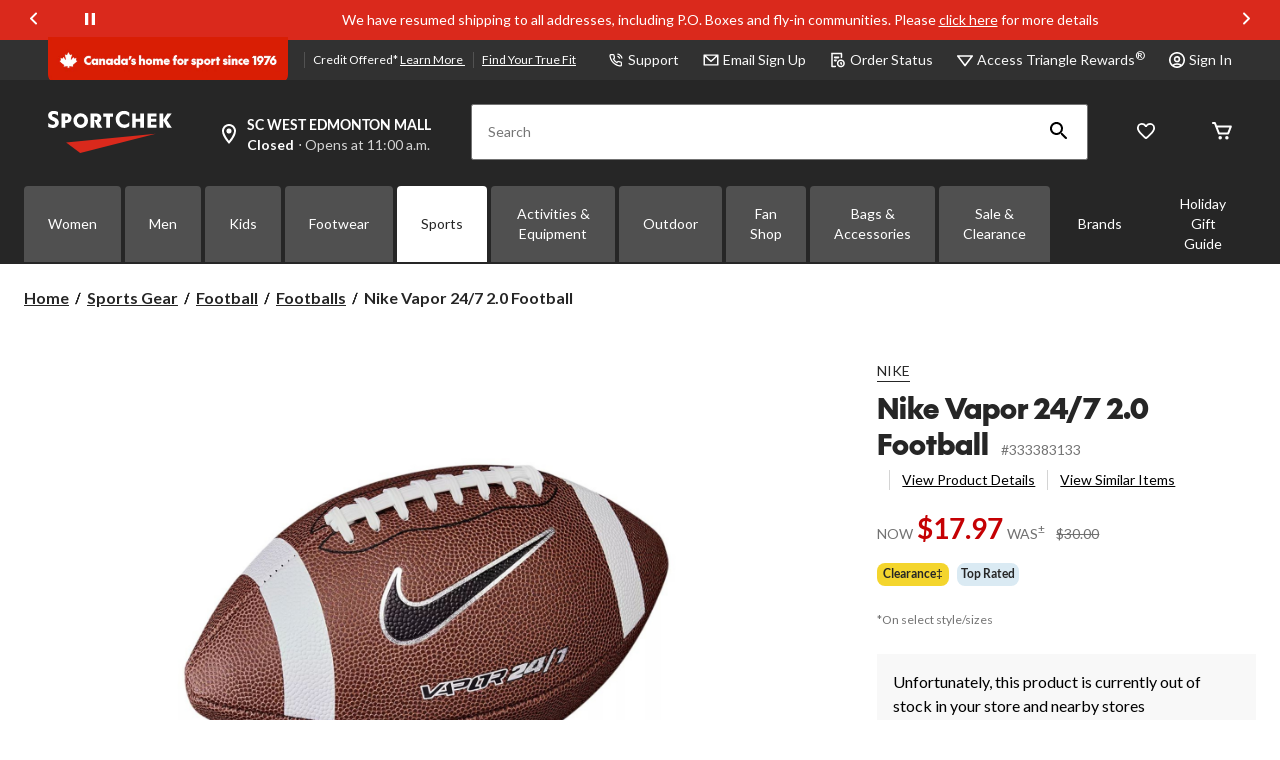

--- FILE ---
content_type: text/html;charset=UTF-8
request_url: https://www.sportchek.ca/en/pdp/nike-vapor-24-7-2-0-football-12486740f.html
body_size: 96730
content:
<!DOCTYPE html><html lang="en"><head>
        



<link rel="dns-prefetch" href="https://f.monetate.net"><link rel="dns-prefetch" href="https://sb.monetate.net">


        
        

        
            <link rel="preconnect" href="https://apim.sportchek.ca">
        
            <link rel="preconnect" href="https://media-www.sportchek.ca">
        
            <link rel="preconnect" href="https://media-www.atmosphere.ca">
        
         <!-- Anti-flicker Code -->
         
        
    
    

    

    


    





    


        


    
    
    


        
        
            
            
        
        

        <!-- anticlickjack -->
        
        
        
        
        <!-- End of anticlickjack -->

    

    
        
    

    

        <meta charset="UTF-8">
        <title>Nike Vapor 24/7 2.0 Football | SportChek</title>
        
        
        
        <meta name="template" content="pdp-template">
        <meta name="viewport" content="width=device-width, initial-scale=1, maximum-scale=2, viewport-fit=auto">
        <meta name="referrer" content="origin">
        

        
            
        

        
        
            
            
        
        
            
    
        
            
                
                
                
                    
    
    <link href="/etc.clientlibs/ctcweb-sc/clientlibs/clientlib-base-critical.lc-464c415c4a7f3dab7435851519e5d46f-lc.min.css" rel="stylesheet" type="text/css">


                    
    
    <link href="/etc.clientlibs/ctcweb-sc/clientlibs/clientlib-base.lc-bf80eb61037effdec84bb245b0d5da1c-lc.min.css" rel="stylesheet" as="style" onload="this.onload=null;this.rel='stylesheet'" type="text/css">


                
                
                
                
                
                
                
                
            
        
        
    

        
        
            
        

        
            <link class="static_image_preload" rel="preload" as="image" href="https://www.sportchek.ca/api/v1/product/api/v1/product/image/12486740f?baseStoreId=SC&amp;lang=en_CA&amp;subscription-key=c01ef3612328420c9f5cd9277e815a0e&amp;imwidth=1244&amp;impolicy=gZoom" fetchpriority="high">
        

        <!-- Preload skeleton image in head.html -->
        <!-- Canadian Tire & PartyCity -->
        
        <!-- Atmosphere & SportChek -->
        
            <link rel="preload" as="image" href="https://media-www.sportchek.ca/icon/placeholder-product-sc.png?im=whresize&amp;wid=150&amp;hei=150" fetchpriority="high">
            <link rel="preload" as="image" href="https://media-www.sportchek.ca/icon/placeholder-product-sc.png?im=whresize&amp;wid=216&amp;hei=216" fetchpriority="high">
            <link rel="preload" as="image" href="https://media-www.sportchek.ca/icon/placeholder-product-sc.png?im=whresize&amp;wid=260&amp;hei=260" fetchpriority="high">
            <link rel="preload" as="image" href="https://media-www.sportchek.ca/icon/placeholder-product-sc.png?im=whresize&amp;wid=300&amp;hei=300" fetchpriority="high">
            <link rel="preload" as="image" href="https://media-www.sportchek.ca/icon/placeholder-product-sc.png?im=whresize&amp;wid=318&amp;hei=318" fetchpriority="high">
            <link rel="preload" as="image" href="https://media-www.sportchek.ca/icon/placeholder-product-sc.png?im=whresize&amp;wid=340&amp;hei=340" fetchpriority="high">
        
        <!-- Marks & L'Equipeur -->
        
        <!-- Default skeleton image preload -->
        
            <link rel="preload" as="image" href="https://media-www.sportchek.ca/icon/placeholder-product-sc.png" fetchpriority="high">
        

        
            
        

        
            
        

    
    

    
    
    
    
    
    
            
    
    


            
    
    


            
            
            
    
    


            
    
    


            
            
            
            
                
    
        
            
                
                    
                
            
        
        
    

            
        

    

    

    

        <!-- Google Tag Manager 20/3/23 Fetching dynamic values for GTM URL & Params-->
    
    
    
        <!-- End Google Tag Manager -->
    <!-- Start Updated Google Tag Manager -->
        
    <!-- End Updated Google Tag Manager -->
        
        
        
        
        
            <link rel="manifest" href="/etc.clientlibs/ctcweb-sc/clientlibs/clientlib-base/resources/manifest.json">
        
        <meta name="referrer" content="origin">
        
        
        
            <link rel="stylesheet" as="style" onload="this.onload=null;this.rel='stylesheet'" href="//fonts.googleapis.com/css?family=Lato:100,300,400,500,700,900,100italic,300italic,400italic,500italic,700italic,900italic&amp;display=swap">
            <link rel="preload" as="style" onload="this.onload=null;this.rel='stylesheet'" href="https://use.typekit.net/bcd6jmx.css">
            <link rel="preload" href="/etc.clientlibs/ctcweb-ctr/clientlibs/clientlib-base/resources/fonts/Lato%20Regular.woff" as="font" type="font/woff2" crossorigin="">
            <link rel="preload" href="/etc.clientlibs/ctcweb-ctr/clientlibs/clientlib-base/resources/fonts/Lato%20Bold.woff" as="font" type="font/woff2" crossorigin="">

            
            <link rel="apple-touch-icon" sizes="57x57" href="/etc.clientlibs/ctcweb-sc/clientlibs/clientlib-base/resources/favicons/apple-touch-icon-57x57.png">
            <link rel="apple-touch-icon" sizes="60x60" href="/etc.clientlibs/ctcweb-sc/clientlibs/clientlib-base/resources/favicons/apple-touch-icon-60x60.png">
            <link rel="apple-touch-icon" sizes="72x72" href="/etc.clientlibs/ctcweb-sc/clientlibs/clientlib-base/resources/favicons/apple-touch-icon-72x72.png">
            <link rel="apple-touch-icon" sizes="76x76" href="/etc.clientlibs/ctcweb-sc/clientlibs/clientlib-base/resources/favicons/apple-touch-icon-76x76.png">
            <link rel="apple-touch-icon" sizes="114x114" href="/etc.clientlibs/ctcweb-sc/clientlibs/clientlib-base/resources/favicons/apple-touch-icon-114x114.png">
            <link rel="apple-touch-icon" sizes="120x120" href="/etc.clientlibs/ctcweb-sc/clientlibs/clientlib-base/resources/favicons/apple-touch-icon-120x120.png">
            <link rel="apple-touch-icon" sizes="144x144" href="/etc.clientlibs/ctcweb-sc/clientlibs/clientlib-base/resources/favicons/apple-touch-icon-144x144.png">
            <link rel="apple-touch-icon" sizes="152x152" href="/etc.clientlibs/ctcweb-sc/clientlibs/clientlib-base/resources/favicons/apple-touch-icon-152x152.png">
            <link rel="apple-touch-icon" sizes="180x180" href="/etc.clientlibs/ctcweb-sc/clientlibs/clientlib-base/resources/favicons/apple-touch-icon-180x180.png">
            <link rel="icon" type="image/png" href="/etc.clientlibs/ctcweb-sc/clientlibs/clientlib-base/resources/favicons/favicon-32x32.png" sizes="32x32">
            <link rel="icon" type="image/png" href="/etc.clientlibs/ctcweb-sc/clientlibs/clientlib-base/resources/favicons/android-chrome-192x192.png" sizes="192x192">
            <link rel="icon" type="image/png" href="/etc.clientlibs/ctcweb-sc/clientlibs/clientlib-base/resources/favicons/favicon-96x96.png" sizes="96x96">
            <link rel="icon" type="image/png" href="/etc.clientlibs/ctcweb-sc/clientlibs/clientlib-base/resources/favicons/favicon-16x16.png" sizes="16x16">
            <link rel="manifest" href="/etc.clientlibs/ctcweb-sc/clientlibs/clientlib-base/resources/favicons/manifest.json">
            <link rel="mask-icon" href="/etc.clientlibs/ctcweb-sc/clientlibs/clientlib-base/resources/favicons/safari-pinned-tab.svg" color="#5bbad5">
            <meta name="msapplication-TileColor" content="#da532c">
            <meta name="msapplication-TileImage" content="/etc.clientlibs/ctcweb-sc/clientlibs/clientlib-base/resources/favicons/mstile-144x144.png">
            <meta name="msapplication-config" content="/etc.clientlibs/ctcweb-sc/clientlibs/clientlib-base/resources/favicons/browserconfig.xml">
            
        
        
        
        
        
        
        

        

    
        
    

        
        
            
            <link href="https://media-www.canadiantire.ca/akamai-viewer.css" rel="stylesheet" media="all" onload="this.onload=null;this.media='all'">
        
        
        



        

        

        
        
        

        <!-- custom context hub -->
        
            

        

    
        
            
            
    <meta name="bv:cookies" content="true">
    
    
        
        
    
        <meta property="og:type" content="website">
        
        
        <meta property="fb:pages" content="90752524058">
        
        
<meta http-equiv="origin-trial" content="[base64]"><meta http-equiv="origin-trial" content="Amm8/NmvvQfhwCib6I7ZsmUxiSCfOxWxHayJwyU1r3gRIItzr7bNQid6O8ZYaE1GSQTa69WwhPC9flq/oYkRBwsAAACCeyJvcmlnaW4iOiJodHRwczovL2dvb2dsZXN5bmRpY2F0aW9uLmNvbTo0NDMiLCJmZWF0dXJlIjoiV2ViVmlld1hSZXF1ZXN0ZWRXaXRoRGVwcmVjYXRpb24iLCJleHBpcnkiOjE3NTgwNjcxOTksImlzU3ViZG9tYWluIjp0cnVlfQ=="><meta http-equiv="origin-trial" content="[base64]"><meta http-equiv="origin-trial" content="A93bovR+QVXNx2/[base64]"><meta http-equiv="origin-trial" content="A1S5fojrAunSDrFbD8OfGmFHdRFZymSM/1ss3G+NEttCLfHkXvlcF6LGLH8Mo5PakLO1sCASXU1/[base64]"><meta property="og:url" content="https://www.sportchek.ca/en/pdp/nike-vapor-24-7-2-0-football-12486740f.html"><style id="onetrust-style">#onetrust-banner-sdk .onetrust-vendors-list-handler{cursor:pointer;color:#1f96db;font-size:inherit;font-weight:bold;text-decoration:none;margin-left:5px}#onetrust-banner-sdk .onetrust-vendors-list-handler:hover{color:#1f96db}#onetrust-banner-sdk:focus{outline:2px solid #000;outline-offset:-2px}#onetrust-banner-sdk a:focus{outline:2px solid #000}#onetrust-banner-sdk #onetrust-accept-btn-handler,#onetrust-banner-sdk #onetrust-reject-all-handler,#onetrust-banner-sdk #onetrust-pc-btn-handler{outline-offset:1px}#onetrust-banner-sdk.ot-bnr-w-logo .ot-bnr-logo{height:64px;width:64px}#onetrust-banner-sdk #onetrust-policy svg,#onetrust-banner-sdk .banner-option svg{height:13px;width:13px;margin-left:1px}#onetrust-banner-sdk .ot-tcf2-vendor-count.ot-text-bold{font-weight:bold}#onetrust-banner-sdk .ot-button-order-0{order:0}#onetrust-banner-sdk .ot-button-order-1{order:1}#onetrust-banner-sdk .ot-button-order-2{order:2}#onetrust-banner-sdk #onetrust-close-btn-container svg{height:10px;width:10px;pointer-events:none}#onetrust-banner-sdk .ot-close-icon,#onetrust-pc-sdk .ot-close-icon,#ot-sync-ntfy .ot-close-icon{background-size:contain;background-repeat:no-repeat;background-position:center;height:12px;width:12px}#onetrust-banner-sdk .powered-by-logo,#onetrust-banner-sdk .ot-pc-footer-logo a,#onetrust-pc-sdk .powered-by-logo,#onetrust-pc-sdk .ot-pc-footer-logo a,#ot-sync-ntfy .powered-by-logo,#ot-sync-ntfy .ot-pc-footer-logo a{background-size:contain;background-repeat:no-repeat;background-position:center;height:25px;width:152px;display:block;text-decoration:none;font-size:.75em}#onetrust-banner-sdk .powered-by-logo:hover,#onetrust-banner-sdk .ot-pc-footer-logo a:hover,#onetrust-pc-sdk .powered-by-logo:hover,#onetrust-pc-sdk .ot-pc-footer-logo a:hover,#ot-sync-ntfy .powered-by-logo:hover,#ot-sync-ntfy .ot-pc-footer-logo a:hover{color:#565656}#onetrust-banner-sdk h3 *,#onetrust-banner-sdk h4 *,#onetrust-banner-sdk h6 *,#onetrust-banner-sdk button *,#onetrust-banner-sdk a[data-parent-id] *,#onetrust-banner-sdk p[role=heading] *,#onetrust-pc-sdk h3 *,#onetrust-pc-sdk h4 *,#onetrust-pc-sdk h6 *,#onetrust-pc-sdk button *,#onetrust-pc-sdk a[data-parent-id] *,#onetrust-pc-sdk p[role=heading] *,#ot-sync-ntfy h3 *,#ot-sync-ntfy h4 *,#ot-sync-ntfy h6 *,#ot-sync-ntfy button *,#ot-sync-ntfy a[data-parent-id] *,#ot-sync-ntfy p[role=heading] *{font-size:inherit;font-weight:inherit;color:inherit}#onetrust-banner-sdk .ot-hide,#onetrust-pc-sdk .ot-hide,#ot-sync-ntfy .ot-hide{display:none !important}#onetrust-banner-sdk button.ot-link-btn:hover,#onetrust-pc-sdk button.ot-link-btn:hover,#ot-sync-ntfy button.ot-link-btn:hover{text-decoration:underline;opacity:1}#onetrust-pc-sdk .ot-sdk-row .ot-sdk-column{padding:0}#onetrust-pc-sdk .ot-sdk-container{padding-right:0}#onetrust-pc-sdk .ot-sdk-row{flex-direction:initial;width:100%}#onetrust-pc-sdk [type=checkbox]:checked,#onetrust-pc-sdk [type=checkbox]:not(:checked){pointer-events:initial}#onetrust-pc-sdk [type=checkbox]:disabled+label::before,#onetrust-pc-sdk [type=checkbox]:disabled+label:after,#onetrust-pc-sdk [type=checkbox]:disabled+label{pointer-events:none;opacity:.8}#onetrust-pc-sdk #vendor-list-content{transform:translate3d(0, 0, 0)}#onetrust-pc-sdk li input[type=checkbox]{z-index:1}#onetrust-pc-sdk li .ot-checkbox label{z-index:2}#onetrust-pc-sdk li .ot-checkbox input[type=checkbox]{height:auto;width:auto}#onetrust-pc-sdk li .host-title a,#onetrust-pc-sdk li .ot-host-name a,#onetrust-pc-sdk li .accordion-text,#onetrust-pc-sdk li .ot-acc-txt{z-index:2;position:relative}#onetrust-pc-sdk input{margin:3px .1ex}#onetrust-pc-sdk .pc-logo,#onetrust-pc-sdk .ot-pc-logo{height:60px;width:180px;background-position:center;background-size:contain;background-repeat:no-repeat;display:inline-flex;justify-content:center;align-items:center}#onetrust-pc-sdk .pc-logo img,#onetrust-pc-sdk .ot-pc-logo img{max-height:100%;max-width:100%}#onetrust-pc-sdk .pc-logo svg,#onetrust-pc-sdk .ot-pc-logo svg{height:60px;width:180px}#onetrust-pc-sdk #close-pc-btn-handler>svg{margin:auto;display:block;height:12px;width:12px}#onetrust-pc-sdk #ot-pc-desc svg{height:13px;width:13px;margin-left:-7px;vertical-align:baseline;margin-right:3px}#onetrust-pc-sdk .screen-reader-only,#onetrust-pc-sdk .ot-scrn-rdr,.ot-sdk-cookie-policy .screen-reader-only,.ot-sdk-cookie-policy .ot-scrn-rdr{border:0;clip:rect(0 0 0 0);height:1px;margin:-1px;overflow:hidden;padding:0;position:absolute;width:1px}#onetrust-pc-sdk.ot-fade-in,.onetrust-pc-dark-filter.ot-fade-in,#onetrust-banner-sdk.ot-fade-in,.ot-confirm-dialog-overlay.ot-fade-in{animation-name:onetrust-fade-in;animation-duration:400ms;animation-timing-function:ease-in-out}#onetrust-pc-sdk.ot-hide{display:none !important}.onetrust-pc-dark-filter.ot-hide{display:none !important}#ot-sdk-btn.ot-sdk-show-settings,#ot-sdk-btn.optanon-show-settings{color:#fff;background-color:#468254;height:auto;white-space:normal;word-wrap:break-word;padding:.8em 2em;font-size:.8em;line-height:1.2;cursor:pointer;-moz-transition:.1s ease;-o-transition:.1s ease;-webkit-transition:1s ease;transition:.1s ease}#ot-sdk-btn.ot-sdk-show-settings:hover,#ot-sdk-btn.optanon-show-settings:hover{color:#fff;background-color:#2c6415}#ot-sdk-btn.ot-sdk-show-settings:active,#ot-sdk-btn.optanon-show-settings:active{color:#fff;background-color:#2c6415;border:1px solid rgba(162,192,169,.5)}.onetrust-pc-dark-filter{background:rgba(0,0,0,.5);z-index:2147483646;width:100%;height:100%;overflow:hidden;position:fixed;top:0;bottom:0;left:0}@keyframes onetrust-fade-in{0%{opacity:0}100%{opacity:1}}.ot-cookie-label{text-decoration:underline}@media only screen and (min-width: 426px)and (max-width: 896px)and (orientation: landscape){#onetrust-pc-sdk p{font-size:.75em}}#onetrust-banner-sdk .banner-option-input:focus+label{outline:1px solid #000;outline-style:auto}.category-vendors-list-handler+a:focus,.category-vendors-list-handler+a:focus-visible{outline:2px solid #000}#onetrust-pc-sdk .ot-userid-title{margin-top:10px}#onetrust-pc-sdk .ot-userid-title>span,#onetrust-pc-sdk .ot-userid-timestamp>span{font-weight:700}#onetrust-pc-sdk .ot-userid-desc{font-style:italic}#onetrust-pc-sdk .ot-host-desc a{pointer-events:initial}#onetrust-pc-sdk .ot-ven-hdr>p a{position:relative;z-index:2;pointer-events:initial}#onetrust-pc-sdk .ot-vnd-serv .ot-vnd-item .ot-vnd-info a,#onetrust-pc-sdk .ot-vs-list .ot-vnd-item .ot-vnd-info a{margin-right:auto}#onetrust-pc-sdk .ot-pc-footer-logo svg,#onetrust-pc-sdk .ot-pc-footer-logo img{width:136px;height:16px}#onetrust-pc-sdk .ot-pur-vdr-count{font-weight:400;font-size:.8em;padding-top:3px;display:block}#onetrust-pc-sdk p[role=heading] .ot-pur-vdr-count{font-weight:400 !important;font-size:.8em !important}#onetrust-banner-sdk .ot-optout-signal,#onetrust-pc-sdk .ot-optout-signal{border:1px solid #32ae88;border-radius:3px;padding:5px;margin-bottom:10px;background-color:#f9fffa;font-size:.85rem;line-height:2}#onetrust-banner-sdk .ot-optout-signal .ot-optout-icon,#onetrust-pc-sdk .ot-optout-signal .ot-optout-icon{display:inline;margin-right:5px}#onetrust-banner-sdk .ot-optout-signal svg,#onetrust-pc-sdk .ot-optout-signal svg{height:20px;width:30px}#onetrust-banner-sdk .ot-optout-signal svg.ot-source-sprite,#onetrust-pc-sdk .ot-optout-signal svg.ot-source-sprite{position:relative;bottom:-3px}#onetrust-banner-sdk .ot-optout-signal svg:not(.ot-source-sprite),#onetrust-pc-sdk .ot-optout-signal svg:not(.ot-source-sprite){transform:scale(0.5)}#onetrust-banner-sdk .ot-optout-signal svg:not(.ot-source-sprite) path,#onetrust-pc-sdk .ot-optout-signal svg:not(.ot-source-sprite) path{fill:#32ae88}#onetrust-consent-sdk .ot-general-modal{overflow:hidden;position:fixed;margin:0 auto;top:50%;left:50%;width:40%;padding:1.5rem;max-width:575px;min-width:575px;z-index:2147483647;border-radius:2.5px;transform:translate(-50%, -50%)}#onetrust-consent-sdk .ot-signature-health-group{margin-top:1rem;padding-left:1.25rem;padding-right:1.25rem;margin-bottom:.625rem;width:calc(100% - 2.5rem)}#onetrust-consent-sdk .ot-signature-health-group .ot-signature-health-form{gap:.5rem}#onetrust-consent-sdk .ot-signature-health .ot-signature-health-form{width:70%;gap:.35rem}#onetrust-consent-sdk .ot-signature-health .ot-signature-input{height:38px;padding:6px 10px;background-color:#fff;border:1px solid #d1d1d1;border-radius:4px;box-shadow:none;box-sizing:border-box}#onetrust-consent-sdk .ot-signature-health .ot-signature-subtitle{font-size:1.125rem}#onetrust-consent-sdk .ot-signature-health .ot-signature-group-title{font-size:1.25rem;font-weight:bold}#onetrust-consent-sdk .ot-signature-health,#onetrust-consent-sdk .ot-signature-health-group{display:flex;flex-direction:column;gap:1rem}#onetrust-consent-sdk .ot-signature-health .ot-signature-cont,#onetrust-consent-sdk .ot-signature-health-group .ot-signature-cont{display:flex;flex-direction:column;gap:.25rem}#onetrust-consent-sdk .ot-signature-health .ot-signature-paragraph,#onetrust-consent-sdk .ot-signature-health-group .ot-signature-paragraph{margin:0;line-height:20px;font-size:max(14px,.875rem)}#onetrust-consent-sdk .ot-signature-health .ot-health-signature-error,#onetrust-consent-sdk .ot-signature-health-group .ot-health-signature-error{color:#4d4d4d;font-size:min(12px,.75rem)}#onetrust-consent-sdk .ot-signature-health .ot-signature-buttons-cont,#onetrust-consent-sdk .ot-signature-health-group .ot-signature-buttons-cont{margin-top:max(.75rem,2%);gap:1rem;display:flex;justify-content:flex-end}#onetrust-consent-sdk .ot-signature-health .ot-signature-button,#onetrust-consent-sdk .ot-signature-health-group .ot-signature-button{flex:1;height:auto;color:#fff;cursor:pointer;line-height:1.2;min-width:125px;font-weight:600;font-size:.813em;border-radius:2px;padding:12px 10px;white-space:normal;word-wrap:break-word;word-break:break-word;background-color:#68b631;border:2px solid #68b631}#onetrust-consent-sdk .ot-signature-health .ot-signature-button.reject,#onetrust-consent-sdk .ot-signature-health-group .ot-signature-button.reject{background-color:#fff}#onetrust-consent-sdk .ot-input-field-cont{display:flex;flex-direction:column;gap:.5rem}#onetrust-consent-sdk .ot-input-field-cont .ot-signature-input{width:65%}#onetrust-consent-sdk .ot-signature-health-form{display:flex;flex-direction:column}#onetrust-consent-sdk .ot-signature-health-form .ot-signature-label{margin-bottom:0;line-height:20px;font-size:max(14px,.875rem)}#onetrust-consent-sdk #onetrust-sprite-svg{display:none}@media only screen and (max-width: 600px){#onetrust-consent-sdk .ot-general-modal{min-width:100%}#onetrust-consent-sdk .ot-signature-health .ot-signature-health-form{width:100%}#onetrust-consent-sdk .ot-input-field-cont .ot-signature-input{width:100%}}#onetrust-banner-sdk,#onetrust-pc-sdk,#ot-sdk-cookie-policy,#ot-sync-ntfy{font-size:16px}#onetrust-banner-sdk *,#onetrust-banner-sdk ::after,#onetrust-banner-sdk ::before,#onetrust-pc-sdk *,#onetrust-pc-sdk ::after,#onetrust-pc-sdk ::before,#ot-sdk-cookie-policy *,#ot-sdk-cookie-policy ::after,#ot-sdk-cookie-policy ::before,#ot-sync-ntfy *,#ot-sync-ntfy ::after,#ot-sync-ntfy ::before{-webkit-box-sizing:content-box;-moz-box-sizing:content-box;box-sizing:content-box}#onetrust-banner-sdk div,#onetrust-banner-sdk span,#onetrust-banner-sdk h1,#onetrust-banner-sdk h2,#onetrust-banner-sdk h3,#onetrust-banner-sdk h4,#onetrust-banner-sdk h5,#onetrust-banner-sdk h6,#onetrust-banner-sdk p,#onetrust-banner-sdk img,#onetrust-banner-sdk svg,#onetrust-banner-sdk button,#onetrust-banner-sdk section,#onetrust-banner-sdk a,#onetrust-banner-sdk label,#onetrust-banner-sdk input,#onetrust-banner-sdk ul,#onetrust-banner-sdk li,#onetrust-banner-sdk nav,#onetrust-banner-sdk table,#onetrust-banner-sdk thead,#onetrust-banner-sdk tr,#onetrust-banner-sdk td,#onetrust-banner-sdk tbody,#onetrust-banner-sdk .ot-main-content,#onetrust-banner-sdk .ot-toggle,#onetrust-banner-sdk #ot-content,#onetrust-banner-sdk #ot-pc-content,#onetrust-banner-sdk .checkbox,#onetrust-pc-sdk div,#onetrust-pc-sdk span,#onetrust-pc-sdk h1,#onetrust-pc-sdk h2,#onetrust-pc-sdk h3,#onetrust-pc-sdk h4,#onetrust-pc-sdk h5,#onetrust-pc-sdk h6,#onetrust-pc-sdk p,#onetrust-pc-sdk img,#onetrust-pc-sdk svg,#onetrust-pc-sdk button,#onetrust-pc-sdk section,#onetrust-pc-sdk a,#onetrust-pc-sdk label,#onetrust-pc-sdk input,#onetrust-pc-sdk ul,#onetrust-pc-sdk li,#onetrust-pc-sdk nav,#onetrust-pc-sdk table,#onetrust-pc-sdk thead,#onetrust-pc-sdk tr,#onetrust-pc-sdk td,#onetrust-pc-sdk tbody,#onetrust-pc-sdk .ot-main-content,#onetrust-pc-sdk .ot-toggle,#onetrust-pc-sdk #ot-content,#onetrust-pc-sdk #ot-pc-content,#onetrust-pc-sdk .checkbox,#ot-sdk-cookie-policy div,#ot-sdk-cookie-policy span,#ot-sdk-cookie-policy h1,#ot-sdk-cookie-policy h2,#ot-sdk-cookie-policy h3,#ot-sdk-cookie-policy h4,#ot-sdk-cookie-policy h5,#ot-sdk-cookie-policy h6,#ot-sdk-cookie-policy p,#ot-sdk-cookie-policy img,#ot-sdk-cookie-policy svg,#ot-sdk-cookie-policy button,#ot-sdk-cookie-policy section,#ot-sdk-cookie-policy a,#ot-sdk-cookie-policy label,#ot-sdk-cookie-policy input,#ot-sdk-cookie-policy ul,#ot-sdk-cookie-policy li,#ot-sdk-cookie-policy nav,#ot-sdk-cookie-policy table,#ot-sdk-cookie-policy thead,#ot-sdk-cookie-policy tr,#ot-sdk-cookie-policy td,#ot-sdk-cookie-policy tbody,#ot-sdk-cookie-policy .ot-main-content,#ot-sdk-cookie-policy .ot-toggle,#ot-sdk-cookie-policy #ot-content,#ot-sdk-cookie-policy #ot-pc-content,#ot-sdk-cookie-policy .checkbox,#ot-sync-ntfy div,#ot-sync-ntfy span,#ot-sync-ntfy h1,#ot-sync-ntfy h2,#ot-sync-ntfy h3,#ot-sync-ntfy h4,#ot-sync-ntfy h5,#ot-sync-ntfy h6,#ot-sync-ntfy p,#ot-sync-ntfy img,#ot-sync-ntfy svg,#ot-sync-ntfy button,#ot-sync-ntfy section,#ot-sync-ntfy a,#ot-sync-ntfy label,#ot-sync-ntfy input,#ot-sync-ntfy ul,#ot-sync-ntfy li,#ot-sync-ntfy nav,#ot-sync-ntfy table,#ot-sync-ntfy thead,#ot-sync-ntfy tr,#ot-sync-ntfy td,#ot-sync-ntfy tbody,#ot-sync-ntfy .ot-main-content,#ot-sync-ntfy .ot-toggle,#ot-sync-ntfy #ot-content,#ot-sync-ntfy #ot-pc-content,#ot-sync-ntfy .checkbox{font-family:inherit;font-weight:normal;-webkit-font-smoothing:auto;letter-spacing:normal;line-height:normal;padding:0;margin:0;height:auto;min-height:0;max-height:none;width:auto;min-width:0;max-width:none;border-radius:0;border:none;clear:none;float:none;position:static;bottom:auto;left:auto;right:auto;top:auto;text-align:left;text-decoration:none;text-indent:0;text-shadow:none;text-transform:none;white-space:normal;background:none;overflow:visible;vertical-align:baseline;visibility:visible;z-index:auto;box-shadow:none}#onetrust-banner-sdk img,#onetrust-pc-sdk img,#ot-sdk-cookie-policy img,#ot-sync-ntfy img{overflow:hidden !important}#onetrust-banner-sdk label:before,#onetrust-banner-sdk label:after,#onetrust-banner-sdk .checkbox:after,#onetrust-banner-sdk .checkbox:before,#onetrust-pc-sdk label:before,#onetrust-pc-sdk label:after,#onetrust-pc-sdk .checkbox:after,#onetrust-pc-sdk .checkbox:before,#ot-sdk-cookie-policy label:before,#ot-sdk-cookie-policy label:after,#ot-sdk-cookie-policy .checkbox:after,#ot-sdk-cookie-policy .checkbox:before,#ot-sync-ntfy label:before,#ot-sync-ntfy label:after,#ot-sync-ntfy .checkbox:after,#ot-sync-ntfy .checkbox:before{content:"";content:none}#onetrust-banner-sdk .ot-sdk-container,#onetrust-pc-sdk .ot-sdk-container,#ot-sdk-cookie-policy .ot-sdk-container{position:relative;width:100%;max-width:100%;margin:0 auto;padding:0 20px;box-sizing:border-box}#onetrust-banner-sdk .ot-sdk-column,#onetrust-banner-sdk .ot-sdk-columns,#onetrust-pc-sdk .ot-sdk-column,#onetrust-pc-sdk .ot-sdk-columns,#ot-sdk-cookie-policy .ot-sdk-column,#ot-sdk-cookie-policy .ot-sdk-columns{width:100%;float:left;box-sizing:border-box;padding:0;display:initial}@media(min-width: 400px){#onetrust-banner-sdk .ot-sdk-container,#onetrust-pc-sdk .ot-sdk-container,#ot-sdk-cookie-policy .ot-sdk-container{width:90%;padding:0}}@media(min-width: 550px){#onetrust-banner-sdk .ot-sdk-container,#onetrust-pc-sdk .ot-sdk-container,#ot-sdk-cookie-policy .ot-sdk-container{width:100%}#onetrust-banner-sdk .ot-sdk-column,#onetrust-banner-sdk .ot-sdk-columns,#onetrust-pc-sdk .ot-sdk-column,#onetrust-pc-sdk .ot-sdk-columns,#ot-sdk-cookie-policy .ot-sdk-column,#ot-sdk-cookie-policy .ot-sdk-columns{margin-left:4%}#onetrust-banner-sdk .ot-sdk-column:first-child,#onetrust-banner-sdk .ot-sdk-columns:first-child,#onetrust-pc-sdk .ot-sdk-column:first-child,#onetrust-pc-sdk .ot-sdk-columns:first-child,#ot-sdk-cookie-policy .ot-sdk-column:first-child,#ot-sdk-cookie-policy .ot-sdk-columns:first-child{margin-left:0}#onetrust-banner-sdk .ot-sdk-two.ot-sdk-columns,#onetrust-pc-sdk .ot-sdk-two.ot-sdk-columns,#ot-sdk-cookie-policy .ot-sdk-two.ot-sdk-columns{width:13.3333333333%}#onetrust-banner-sdk .ot-sdk-three.ot-sdk-columns,#onetrust-pc-sdk .ot-sdk-three.ot-sdk-columns,#ot-sdk-cookie-policy .ot-sdk-three.ot-sdk-columns{width:22%}#onetrust-banner-sdk .ot-sdk-four.ot-sdk-columns,#onetrust-pc-sdk .ot-sdk-four.ot-sdk-columns,#ot-sdk-cookie-policy .ot-sdk-four.ot-sdk-columns{width:30.6666666667%}#onetrust-banner-sdk .ot-sdk-eight.ot-sdk-columns,#onetrust-pc-sdk .ot-sdk-eight.ot-sdk-columns,#ot-sdk-cookie-policy .ot-sdk-eight.ot-sdk-columns{width:65.3333333333%}#onetrust-banner-sdk .ot-sdk-nine.ot-sdk-columns,#onetrust-pc-sdk .ot-sdk-nine.ot-sdk-columns,#ot-sdk-cookie-policy .ot-sdk-nine.ot-sdk-columns{width:74%}#onetrust-banner-sdk .ot-sdk-ten.ot-sdk-columns,#onetrust-pc-sdk .ot-sdk-ten.ot-sdk-columns,#ot-sdk-cookie-policy .ot-sdk-ten.ot-sdk-columns{width:82.6666666667%}#onetrust-banner-sdk .ot-sdk-eleven.ot-sdk-columns,#onetrust-pc-sdk .ot-sdk-eleven.ot-sdk-columns,#ot-sdk-cookie-policy .ot-sdk-eleven.ot-sdk-columns{width:91.3333333333%}#onetrust-banner-sdk .ot-sdk-twelve.ot-sdk-columns,#onetrust-pc-sdk .ot-sdk-twelve.ot-sdk-columns,#ot-sdk-cookie-policy .ot-sdk-twelve.ot-sdk-columns{width:100%;margin-left:0}}#onetrust-banner-sdk h1,#onetrust-banner-sdk h2,#onetrust-banner-sdk h3,#onetrust-banner-sdk h4,#onetrust-banner-sdk h5,#onetrust-banner-sdk h6,#onetrust-banner-sdk p[role=heading],#onetrust-pc-sdk h1,#onetrust-pc-sdk h2,#onetrust-pc-sdk h3,#onetrust-pc-sdk h4,#onetrust-pc-sdk h5,#onetrust-pc-sdk h6,#onetrust-pc-sdk p[role=heading],#ot-sdk-cookie-policy h1,#ot-sdk-cookie-policy h2,#ot-sdk-cookie-policy h3,#ot-sdk-cookie-policy h4,#ot-sdk-cookie-policy h5,#ot-sdk-cookie-policy h6,#ot-sdk-cookie-policy p[role=heading]{margin-top:0;font-weight:600;font-family:inherit}#onetrust-banner-sdk h1,#onetrust-pc-sdk h1,#ot-sdk-cookie-policy h1{font-size:1.5rem;line-height:1.2}#onetrust-banner-sdk h2,#onetrust-pc-sdk h2,#ot-sdk-cookie-policy h2{font-size:1.5rem;line-height:1.25}#onetrust-banner-sdk h3,#onetrust-pc-sdk h3,#ot-sdk-cookie-policy h3{font-size:1.5rem;line-height:1.3}#onetrust-banner-sdk h4,#onetrust-pc-sdk h4,#ot-sdk-cookie-policy h4{font-size:1.5rem;line-height:1.35}#onetrust-banner-sdk h5,#onetrust-pc-sdk h5,#ot-sdk-cookie-policy h5{font-size:1.5rem;line-height:1.5}#onetrust-banner-sdk h6,#onetrust-pc-sdk h6,#ot-sdk-cookie-policy h6{font-size:1.5rem;line-height:1.6}@media(min-width: 550px){#onetrust-banner-sdk h1,#onetrust-pc-sdk h1,#ot-sdk-cookie-policy h1{font-size:1.5rem}#onetrust-banner-sdk h2,#onetrust-pc-sdk h2,#ot-sdk-cookie-policy h2{font-size:1.5rem}#onetrust-banner-sdk h3,#onetrust-pc-sdk h3,#ot-sdk-cookie-policy h3{font-size:1.5rem}#onetrust-banner-sdk h4,#onetrust-pc-sdk h4,#ot-sdk-cookie-policy h4{font-size:1.5rem}#onetrust-banner-sdk h5,#onetrust-pc-sdk h5,#ot-sdk-cookie-policy h5{font-size:1.5rem}#onetrust-banner-sdk h6,#onetrust-pc-sdk h6,#ot-sdk-cookie-policy h6{font-size:1.5rem}}#onetrust-banner-sdk p:not([role=heading]),#onetrust-pc-sdk p:not([role=heading]),#ot-sdk-cookie-policy p:not([role=heading]){margin:0 0 1em 0;font-family:inherit;line-height:normal}#onetrust-banner-sdk a,#onetrust-pc-sdk a,#ot-sdk-cookie-policy a{color:#565656;text-decoration:underline}#onetrust-banner-sdk a:hover,#onetrust-pc-sdk a:hover,#ot-sdk-cookie-policy a:hover{color:#565656;text-decoration:none}#onetrust-banner-sdk .ot-sdk-button,#onetrust-banner-sdk button,#onetrust-pc-sdk .ot-sdk-button,#onetrust-pc-sdk button,#ot-sdk-cookie-policy .ot-sdk-button,#ot-sdk-cookie-policy button{margin-bottom:1rem;font-family:inherit}#onetrust-banner-sdk .ot-sdk-button,#onetrust-banner-sdk button,#onetrust-pc-sdk .ot-sdk-button,#onetrust-pc-sdk button,#ot-sdk-cookie-policy .ot-sdk-button,#ot-sdk-cookie-policy button{display:inline-block;height:38px;padding:0 30px;color:#555;text-align:center;font-size:.9em;font-weight:400;line-height:38px;letter-spacing:.01em;text-decoration:none;white-space:nowrap;background-color:rgba(0,0,0,0);border-radius:2px;border:1px solid #bbb;cursor:pointer;box-sizing:border-box}#onetrust-banner-sdk .ot-sdk-button:hover,#onetrust-banner-sdk :not(.ot-leg-btn-container):not(.ot-confirm-dialog-buttons)>button:not(.ot-link-btn):hover,#onetrust-banner-sdk :not(.ot-leg-btn-container):not(.ot-confirm-dialog-buttons)>button:not(.ot-link-btn):focus,#onetrust-pc-sdk .ot-sdk-button:hover,#onetrust-pc-sdk :not(.ot-leg-btn-container):not(.ot-confirm-dialog-buttons)>button:not(.ot-link-btn):hover,#onetrust-pc-sdk :not(.ot-leg-btn-container):not(.ot-confirm-dialog-buttons)>button:not(.ot-link-btn):focus,#ot-sdk-cookie-policy .ot-sdk-button:hover,#ot-sdk-cookie-policy :not(.ot-leg-btn-container):not(.ot-confirm-dialog-buttons)>button:not(.ot-link-btn):hover,#ot-sdk-cookie-policy :not(.ot-leg-btn-container):not(.ot-confirm-dialog-buttons)>button:not(.ot-link-btn):focus{color:#333;border-color:#888;opacity:.9}#onetrust-banner-sdk .ot-sdk-button:focus,#onetrust-banner-sdk :not(.ot-leg-btn-container)>button:focus,#onetrust-pc-sdk .ot-sdk-button:focus,#onetrust-pc-sdk :not(.ot-leg-btn-container)>button:focus,#ot-sdk-cookie-policy .ot-sdk-button:focus,#ot-sdk-cookie-policy :not(.ot-leg-btn-container)>button:focus{outline:2px solid #000}#onetrust-banner-sdk .ot-sdk-button.ot-sdk-button-primary,#onetrust-banner-sdk button.ot-sdk-button-primary,#onetrust-banner-sdk input[type=submit].ot-sdk-button-primary,#onetrust-banner-sdk input[type=reset].ot-sdk-button-primary,#onetrust-banner-sdk input[type=button].ot-sdk-button-primary,#onetrust-pc-sdk .ot-sdk-button.ot-sdk-button-primary,#onetrust-pc-sdk button.ot-sdk-button-primary,#onetrust-pc-sdk input[type=submit].ot-sdk-button-primary,#onetrust-pc-sdk input[type=reset].ot-sdk-button-primary,#onetrust-pc-sdk input[type=button].ot-sdk-button-primary,#ot-sdk-cookie-policy .ot-sdk-button.ot-sdk-button-primary,#ot-sdk-cookie-policy button.ot-sdk-button-primary,#ot-sdk-cookie-policy input[type=submit].ot-sdk-button-primary,#ot-sdk-cookie-policy input[type=reset].ot-sdk-button-primary,#ot-sdk-cookie-policy input[type=button].ot-sdk-button-primary{color:#fff;background-color:#33c3f0;border-color:#33c3f0}#onetrust-banner-sdk .ot-sdk-button.ot-sdk-button-primary:hover,#onetrust-banner-sdk button.ot-sdk-button-primary:hover,#onetrust-banner-sdk input[type=submit].ot-sdk-button-primary:hover,#onetrust-banner-sdk input[type=reset].ot-sdk-button-primary:hover,#onetrust-banner-sdk input[type=button].ot-sdk-button-primary:hover,#onetrust-banner-sdk .ot-sdk-button.ot-sdk-button-primary:focus,#onetrust-banner-sdk button.ot-sdk-button-primary:focus,#onetrust-banner-sdk input[type=submit].ot-sdk-button-primary:focus,#onetrust-banner-sdk input[type=reset].ot-sdk-button-primary:focus,#onetrust-banner-sdk input[type=button].ot-sdk-button-primary:focus,#onetrust-pc-sdk .ot-sdk-button.ot-sdk-button-primary:hover,#onetrust-pc-sdk button.ot-sdk-button-primary:hover,#onetrust-pc-sdk input[type=submit].ot-sdk-button-primary:hover,#onetrust-pc-sdk input[type=reset].ot-sdk-button-primary:hover,#onetrust-pc-sdk input[type=button].ot-sdk-button-primary:hover,#onetrust-pc-sdk .ot-sdk-button.ot-sdk-button-primary:focus,#onetrust-pc-sdk button.ot-sdk-button-primary:focus,#onetrust-pc-sdk input[type=submit].ot-sdk-button-primary:focus,#onetrust-pc-sdk input[type=reset].ot-sdk-button-primary:focus,#onetrust-pc-sdk input[type=button].ot-sdk-button-primary:focus,#ot-sdk-cookie-policy .ot-sdk-button.ot-sdk-button-primary:hover,#ot-sdk-cookie-policy button.ot-sdk-button-primary:hover,#ot-sdk-cookie-policy input[type=submit].ot-sdk-button-primary:hover,#ot-sdk-cookie-policy input[type=reset].ot-sdk-button-primary:hover,#ot-sdk-cookie-policy input[type=button].ot-sdk-button-primary:hover,#ot-sdk-cookie-policy .ot-sdk-button.ot-sdk-button-primary:focus,#ot-sdk-cookie-policy button.ot-sdk-button-primary:focus,#ot-sdk-cookie-policy input[type=submit].ot-sdk-button-primary:focus,#ot-sdk-cookie-policy input[type=reset].ot-sdk-button-primary:focus,#ot-sdk-cookie-policy input[type=button].ot-sdk-button-primary:focus{color:#fff;background-color:#1eaedb;border-color:#1eaedb}#onetrust-banner-sdk input[type=text],#onetrust-pc-sdk input[type=text],#ot-sdk-cookie-policy input[type=text]{height:38px;padding:6px 10px;background-color:#fff;border:1px solid #707070;border-radius:4px;box-shadow:none;box-sizing:border-box}#onetrust-banner-sdk input[type=text],#onetrust-pc-sdk input[type=text],#ot-sdk-cookie-policy input[type=text]{-webkit-appearance:none;-moz-appearance:none;appearance:none}#onetrust-banner-sdk input[type=text]:focus,#onetrust-pc-sdk input[type=text]:focus,#ot-sdk-cookie-policy input[type=text]:focus{border:1px solid #000;outline:0}#onetrust-banner-sdk label,#onetrust-pc-sdk label,#ot-sdk-cookie-policy label{display:block;margin-bottom:.5rem;font-weight:600}#onetrust-banner-sdk input[type=checkbox],#onetrust-pc-sdk input[type=checkbox],#ot-sdk-cookie-policy input[type=checkbox]{display:inline}#onetrust-banner-sdk ul,#onetrust-pc-sdk ul,#ot-sdk-cookie-policy ul{list-style:circle inside}#onetrust-banner-sdk ul,#onetrust-pc-sdk ul,#ot-sdk-cookie-policy ul{padding-left:0;margin-top:0}#onetrust-banner-sdk ul ul,#onetrust-pc-sdk ul ul,#ot-sdk-cookie-policy ul ul{margin:1.5rem 0 1.5rem 3rem;font-size:90%}#onetrust-banner-sdk li,#onetrust-pc-sdk li,#ot-sdk-cookie-policy li{margin-bottom:1rem}#onetrust-banner-sdk th,#onetrust-banner-sdk td,#onetrust-pc-sdk th,#onetrust-pc-sdk td,#ot-sdk-cookie-policy th,#ot-sdk-cookie-policy td{padding:12px 15px;text-align:left;border-bottom:1px solid #e1e1e1}#onetrust-banner-sdk button,#onetrust-pc-sdk button,#ot-sdk-cookie-policy button{margin-bottom:1rem;font-family:inherit}#onetrust-banner-sdk .ot-sdk-container:after,#onetrust-banner-sdk .ot-sdk-row:after,#onetrust-pc-sdk .ot-sdk-container:after,#onetrust-pc-sdk .ot-sdk-row:after,#ot-sdk-cookie-policy .ot-sdk-container:after,#ot-sdk-cookie-policy .ot-sdk-row:after{content:"";display:table;clear:both}#onetrust-banner-sdk .ot-sdk-row,#onetrust-pc-sdk .ot-sdk-row,#ot-sdk-cookie-policy .ot-sdk-row{margin:0;max-width:none;display:block}#onetrust-banner-sdk{box-shadow:0 0 18px rgba(0,0,0,.2)}#onetrust-banner-sdk.otFlat{position:fixed;z-index:2147483645;bottom:0;right:0;left:0;background-color:#fff;max-height:90%;overflow-x:hidden;overflow-y:auto}#onetrust-banner-sdk.otFlat.top{top:0px;bottom:auto}#onetrust-banner-sdk.otRelFont{font-size:1rem}#onetrust-banner-sdk>.ot-sdk-container{overflow:hidden}#onetrust-banner-sdk::-webkit-scrollbar{width:11px}#onetrust-banner-sdk::-webkit-scrollbar-thumb{border-radius:10px;background:#c1c1c1}#onetrust-banner-sdk{scrollbar-arrow-color:#c1c1c1;scrollbar-darkshadow-color:#c1c1c1;scrollbar-face-color:#c1c1c1;scrollbar-shadow-color:#c1c1c1}#onetrust-banner-sdk #onetrust-policy{margin:1.25em 0 .625em 2em;overflow:hidden}#onetrust-banner-sdk #onetrust-policy .ot-gv-list-handler{float:left;font-size:.82em;padding:0;margin-bottom:0;border:0;line-height:normal;height:auto;width:auto}#onetrust-banner-sdk #onetrust-policy-title{font-size:1.2em;line-height:1.3;margin-bottom:10px}#onetrust-banner-sdk #onetrust-group-container{position:relative}#onetrust-banner-sdk #onetrust-policy-text{clear:both;text-align:left;font-size:.88em;line-height:1.4}#onetrust-banner-sdk #onetrust-policy-text *{font-size:inherit;line-height:inherit}#onetrust-banner-sdk #onetrust-policy-text a{font-weight:bold}#onetrust-banner-sdk #onetrust-policy-title,#onetrust-banner-sdk #onetrust-policy-text{color:dimgray;float:left}#onetrust-banner-sdk #onetrust-button-group-parent{min-height:1px;text-align:center}#onetrust-banner-sdk #onetrust-button-group{display:inline-block}#onetrust-banner-sdk #onetrust-accept-btn-handler,#onetrust-banner-sdk #onetrust-reject-all-handler,#onetrust-banner-sdk #onetrust-pc-btn-handler{background-color:#68b631;color:#fff;border-color:#68b631;margin-right:1em;min-width:125px;height:auto;white-space:normal;word-break:break-word;word-wrap:break-word;padding:12px 10px;line-height:1.2;font-size:.813em;font-weight:600}#onetrust-banner-sdk #onetrust-pc-btn-handler.cookie-setting-link{background-color:#fff;border:none;color:#68b631;text-decoration:underline;padding-left:0;padding-right:0}#onetrust-banner-sdk .onetrust-close-btn-ui{width:44px;height:44px;background-size:12px;border:none;position:relative;margin:auto;padding:0}#onetrust-banner-sdk .banner_logo{display:none}#onetrust-banner-sdk.ot-bnr-w-logo .ot-bnr-logo{position:absolute;top:50%;transform:translateY(-50%);left:0px;margin-right:5px}#onetrust-banner-sdk.ot-bnr-w-logo #onetrust-policy{margin-left:65px}#onetrust-banner-sdk .ot-b-addl-desc{clear:both;float:left;display:block}#onetrust-banner-sdk #banner-options{float:left;display:table;margin-right:0;margin-left:1em;width:calc(100% - 1em)}#onetrust-banner-sdk .banner-option-input{cursor:pointer;width:auto;height:auto;border:none;padding:0;padding-right:3px;margin:0 0 10px;font-size:.82em;line-height:1.4}#onetrust-banner-sdk .banner-option-input *{pointer-events:none;font-size:inherit;line-height:inherit}#onetrust-banner-sdk .banner-option-input[aria-expanded=true]~.banner-option-details{display:block;height:auto}#onetrust-banner-sdk .banner-option-input[aria-expanded=true] .ot-arrow-container{transform:rotate(90deg)}#onetrust-banner-sdk .banner-option{margin-bottom:12px;margin-left:0;border:none;float:left;padding:0}#onetrust-banner-sdk .banner-option:first-child{padding-left:2px}#onetrust-banner-sdk .banner-option:not(:first-child){padding:0;border:none}#onetrust-banner-sdk .banner-option-header{cursor:pointer;display:inline-block}#onetrust-banner-sdk .banner-option-header :first-child{color:dimgray;font-weight:bold;float:left}#onetrust-banner-sdk .banner-option-header .ot-arrow-container{display:inline-block;border-top:6px solid rgba(0,0,0,0);border-bottom:6px solid rgba(0,0,0,0);border-left:6px solid dimgray;margin-left:10px;vertical-align:middle}#onetrust-banner-sdk .banner-option-details{display:none;font-size:.83em;line-height:1.5;padding:10px 0px 5px 10px;margin-right:10px;height:0px}#onetrust-banner-sdk .banner-option-details *{font-size:inherit;line-height:inherit;color:dimgray}#onetrust-banner-sdk .ot-arrow-container,#onetrust-banner-sdk .banner-option-details{transition:all 300ms ease-in 0s;-webkit-transition:all 300ms ease-in 0s;-moz-transition:all 300ms ease-in 0s;-o-transition:all 300ms ease-in 0s}#onetrust-banner-sdk .ot-dpd-container{float:left}#onetrust-banner-sdk .ot-dpd-title{margin-bottom:10px}#onetrust-banner-sdk .ot-dpd-title,#onetrust-banner-sdk .ot-dpd-desc{font-size:.88em;line-height:1.4;color:dimgray}#onetrust-banner-sdk .ot-dpd-title *,#onetrust-banner-sdk .ot-dpd-desc *{font-size:inherit;line-height:inherit}#onetrust-banner-sdk.ot-iab-2 #onetrust-policy-text *{margin-bottom:0}#onetrust-banner-sdk.ot-iab-2 .onetrust-vendors-list-handler{display:block;margin-left:0;margin-top:5px;clear:both;margin-bottom:0;padding:0;border:0;height:auto;width:auto}#onetrust-banner-sdk.ot-iab-2 #onetrust-button-group button{display:block}#onetrust-banner-sdk.ot-close-btn-link{padding-top:25px}#onetrust-banner-sdk.ot-close-btn-link #onetrust-close-btn-container{top:15px;transform:none;right:15px}#onetrust-banner-sdk.ot-close-btn-link #onetrust-close-btn-container button{padding:0;white-space:pre-wrap;border:none;height:auto;line-height:1.5;text-decoration:underline;font-size:.69em}#onetrust-banner-sdk #onetrust-policy-text,#onetrust-banner-sdk .ot-dpd-desc,#onetrust-banner-sdk .ot-b-addl-desc{font-size:.813em;line-height:1.5}#onetrust-banner-sdk .ot-dpd-desc{margin-bottom:10px}#onetrust-banner-sdk .ot-dpd-desc>.ot-b-addl-desc{margin-top:10px;margin-bottom:10px;font-size:1em}@media only screen and (max-width: 425px){#onetrust-banner-sdk #onetrust-close-btn-container{position:absolute;top:6px;right:2px}#onetrust-banner-sdk #onetrust-policy{margin-left:0;margin-top:3em}#onetrust-banner-sdk #onetrust-button-group{display:block}#onetrust-banner-sdk #onetrust-accept-btn-handler,#onetrust-banner-sdk #onetrust-reject-all-handler,#onetrust-banner-sdk #onetrust-pc-btn-handler{width:100%}#onetrust-banner-sdk .onetrust-close-btn-ui{top:auto;transform:none}#onetrust-banner-sdk #onetrust-policy-title{display:inline;float:none}#onetrust-banner-sdk #banner-options{margin:0;padding:0;width:100%}}@media only screen and (max-width: 550px){#onetrust-button-group.ot-button-order-container #onetrust-accept-btn-handler,#onetrust-button-group.ot-button-order-container #onetrust-reject-all-handler,#onetrust-button-group.ot-button-order-container #onetrust-pc-btn-handler{margin-right:0}#onetrust-banner-sdk .has-reject-all-button div#onetrust-button-group.ot-button-order-container #onetrust-accept-btn-handler,#onetrust-banner-sdk .has-reject-all-button div#onetrust-button-group.ot-button-order-container #onetrust-reject-all-handler,#onetrust-banner-sdk .has-reject-all-button div#onetrust-button-group.ot-button-order-container #onetrust-pc-btn-handler{margin-right:0}}@media only screen and (min-width: 426px)and (max-width: 896px){#onetrust-banner-sdk #onetrust-close-btn-container{position:absolute;top:0;right:0}#onetrust-banner-sdk #onetrust-policy{margin-left:1em;margin-right:1em}#onetrust-banner-sdk .onetrust-close-btn-ui{top:10px;right:10px}#onetrust-banner-sdk:not(.ot-iab-2) #onetrust-group-container{width:95%}#onetrust-banner-sdk.ot-iab-2 #onetrust-group-container{width:100%}#onetrust-banner-sdk.ot-bnr-w-logo #onetrust-button-group-parent{padding-left:50px}#onetrust-banner-sdk #onetrust-button-group-parent{width:100%;position:relative;margin-left:0}#onetrust-banner-sdk #onetrust-button-group button{display:inline-block}#onetrust-banner-sdk #onetrust-button-group{margin-right:0;text-align:center}#onetrust-banner-sdk #onetrust-button-group.ot-button-order-container #onetrust-accept-btn-handler,#onetrust-banner-sdk #onetrust-button-group.ot-button-order-container #onetrust-reject-all-handler,#onetrust-banner-sdk #onetrust-button-group.ot-button-order-container #onetrust-pc-btn-handler{width:auto}#onetrust-banner-sdk .has-reject-all-button #onetrust-button-group.ot-button-order-container{display:inline-flex;flex-wrap:wrap}#onetrust-banner-sdk .has-reject-all-button #onetrust-button-group.ot-button-order-container #onetrust-pc-btn-handler,#onetrust-banner-sdk .has-reject-all-button #onetrust-button-group.ot-button-order-container #onetrust-reject-all-handler,#onetrust-banner-sdk .has-reject-all-button #onetrust-button-group.ot-button-order-container #onetrust-accept-btn-handler{float:none}#onetrust-banner-sdk .has-reject-all-button #onetrust-button-group.ot-button-order-container *[class*=ot-button-order-]:nth-of-type(1){margin-right:auto !important}#onetrust-banner-sdk .has-reject-all-button #onetrust-pc-btn-handler{float:left}#onetrust-banner-sdk .has-reject-all-button #onetrust-reject-all-handler,#onetrust-banner-sdk .has-reject-all-button #onetrust-accept-btn-handler{float:right}#onetrust-banner-sdk .has-reject-all-button #onetrust-button-group{width:calc(100% - 2em);margin-right:0}#onetrust-banner-sdk .has-reject-all-button #onetrust-pc-btn-handler.cookie-setting-link{padding-left:0px;text-align:left}#onetrust-banner-sdk.ot-buttons-fw .ot-sdk-three button{width:100%;text-align:center}#onetrust-banner-sdk.ot-buttons-fw #onetrust-button-group-parent button{float:none}#onetrust-banner-sdk.ot-buttons-fw #onetrust-pc-btn-handler.cookie-setting-link{text-align:center}}@media only screen and (min-width: 550px){#onetrust-banner-sdk .banner-option:not(:first-child){border-left:1px solid #d8d8d8;padding-left:25px}}@media only screen and (min-width: 425px)and (max-width: 550px){#onetrust-banner-sdk.ot-iab-2 #onetrust-button-group,#onetrust-banner-sdk.ot-iab-2 #onetrust-policy,#onetrust-banner-sdk.ot-iab-2 .banner-option{width:100%}#onetrust-banner-sdk.ot-iab-2 #onetrust-button-group #onetrust-accept-btn-handler,#onetrust-banner-sdk.ot-iab-2 #onetrust-button-group #onetrust-reject-all-handler,#onetrust-banner-sdk.ot-iab-2 #onetrust-button-group #onetrust-pc-btn-handler{width:100%}#onetrust-banner-sdk.ot-iab-2 #onetrust-button-group #onetrust-accept-btn-handler,#onetrust-banner-sdk.ot-iab-2 #onetrust-button-group #onetrust-reject-all-handler{float:left}#onetrust-banner-sdk.ot-iab-2 #onetrust-button-group.ot-button-order-container{width:auto}}@media only screen and (min-width: 769px){#onetrust-banner-sdk #onetrust-button-group{margin-right:30%}#onetrust-banner-sdk #banner-options{margin-left:2em;margin-right:5em;margin-bottom:1.25em;width:calc(100% - 7em)}}@media only screen and (min-width: 897px)and (max-width: 1023px){#onetrust-banner-sdk.vertical-align-content #onetrust-button-group-parent{position:absolute;top:50%;left:80%;transform:translateY(-50%)}#onetrust-banner-sdk #onetrust-close-btn-container{top:50%;margin:auto;transform:translate(-50%, -50%);position:absolute;padding:0;right:0}#onetrust-banner-sdk #onetrust-close-btn-container button{position:relative;margin:0;right:-22px;top:2px}}@media only screen and (min-width: 1024px){#onetrust-banner-sdk #onetrust-close-btn-container{top:50%;margin:auto;transform:translate(-50%, -50%);position:absolute;right:0}#onetrust-banner-sdk #onetrust-close-btn-container button{right:-12px}#onetrust-banner-sdk #onetrust-policy{margin-left:2em}#onetrust-banner-sdk.vertical-align-content #onetrust-button-group-parent{position:absolute;top:50%;left:60%;transform:translateY(-50%)}#onetrust-banner-sdk .ot-optout-signal{width:50%}#onetrust-banner-sdk.ot-iab-2 #onetrust-policy-title{width:50%}#onetrust-banner-sdk.ot-iab-2 #onetrust-policy-text,#onetrust-banner-sdk.ot-iab-2 :not(.ot-dpd-desc)>.ot-b-addl-desc{margin-bottom:1em;width:50%;border-right:1px solid #d8d8d8;padding-right:1rem}#onetrust-banner-sdk.ot-iab-2 #onetrust-policy-text{margin-bottom:0;padding-bottom:1em}#onetrust-banner-sdk.ot-iab-2 :not(.ot-dpd-desc)>.ot-b-addl-desc{margin-bottom:0;padding-bottom:1em}#onetrust-banner-sdk.ot-iab-2 .ot-dpd-container{width:45%;padding-left:1rem;display:inline-block;float:none}#onetrust-banner-sdk.ot-iab-2 .ot-dpd-title{line-height:1.7}#onetrust-banner-sdk.ot-iab-2 #onetrust-button-group-parent{left:auto;right:4%;margin-left:0}#onetrust-banner-sdk.ot-iab-2 #onetrust-button-group button{display:block}#onetrust-banner-sdk:not(.ot-iab-2) #onetrust-button-group-parent{margin:auto;width:30%}#onetrust-banner-sdk:not(.ot-iab-2) #onetrust-group-container{width:60%}#onetrust-banner-sdk #onetrust-button-group{margin-right:auto}#onetrust-banner-sdk #onetrust-accept-btn-handler,#onetrust-banner-sdk #onetrust-reject-all-handler,#onetrust-banner-sdk #onetrust-pc-btn-handler{margin-top:1em}}@media only screen and (min-width: 890px){#onetrust-banner-sdk.ot-buttons-fw:not(.ot-iab-2) #onetrust-button-group-parent{padding-left:3%;padding-right:4%;margin-left:0}#onetrust-banner-sdk.ot-buttons-fw:not(.ot-iab-2) #onetrust-button-group{margin-right:0;margin-top:1.25em;width:100%}#onetrust-banner-sdk.ot-buttons-fw:not(.ot-iab-2) #onetrust-button-group button{width:100%;margin-bottom:5px;margin-top:5px}#onetrust-banner-sdk.ot-buttons-fw:not(.ot-iab-2) #onetrust-button-group button:last-of-type{margin-bottom:20px}}@media only screen and (min-width: 1280px){#onetrust-banner-sdk:not(.ot-iab-2) #onetrust-group-container{width:55%}#onetrust-banner-sdk:not(.ot-iab-2) #onetrust-button-group-parent{width:44%;padding-left:2%;padding-right:2%}#onetrust-banner-sdk:not(.ot-iab-2).vertical-align-content #onetrust-button-group-parent{position:absolute;left:55%}}
        #onetrust-consent-sdk #onetrust-banner-sdk {background-color: #FFFFFF;}
            #onetrust-consent-sdk #onetrust-policy-title,
                    #onetrust-consent-sdk #onetrust-policy-text,
                    #onetrust-consent-sdk .ot-b-addl-desc,
                    #onetrust-consent-sdk .ot-dpd-desc,
                    #onetrust-consent-sdk .ot-dpd-title,
                    #onetrust-consent-sdk #onetrust-policy-text *:not(.onetrust-vendors-list-handler),
                    #onetrust-consent-sdk .ot-dpd-desc *:not(.onetrust-vendors-list-handler),
                    #onetrust-consent-sdk #onetrust-banner-sdk #banner-options *,
                    #onetrust-banner-sdk .ot-cat-header,
                    #onetrust-banner-sdk .ot-optout-signal
                    {
                        color: #696969;
                    }
            #onetrust-consent-sdk #onetrust-banner-sdk .banner-option-details {
                    background-color: #E9E9E9;}
             #onetrust-consent-sdk #onetrust-banner-sdk a[href],
                    #onetrust-consent-sdk #onetrust-banner-sdk a[href] font,
                    #onetrust-consent-sdk #onetrust-banner-sdk .ot-link-btn
                        {
                            color: #e72020;
                        }#onetrust-consent-sdk #onetrust-accept-btn-handler,
                         #onetrust-banner-sdk #onetrust-reject-all-handler,
                         #onetrust-banner-sdk #ot-dialog-confirm-handler {
                            background-color: #e72020;border-color: #e72020;
                color: #FFFFFF;
            }
            #onetrust-consent-sdk #onetrust-banner-sdk *:focus,
            #onetrust-consent-sdk #onetrust-banner-sdk:focus {
               outline-color: #000000;
               outline-width: 1px;
            }
            #onetrust-consent-sdk #onetrust-pc-btn-handler,
            #onetrust-consent-sdk #onetrust-pc-btn-handler.cookie-setting-link,
            #onetrust-consent-sdk #ot-dialog-cancel-handler {
                color: #e72020; border-color: #e72020;
                background-color:
                #FFFFFF;
            }#onetrust-banner-sdk #onetrust-policy-text a.ot-cookie-policy-link,
                         #onetrust-banner-sdk #onetrust-policy-text a.ot-imprint-link {
                    margin-left: 5px;
                }#onetrust-banner-sdk .ot-sdk-column, #onetrust-banner-sdk .ot-sdk-columns, #onetrust-pc-sdk .ot-sdk-column, #onetrust-pc-sdk .ot-sdk-columns, #ot-sdk-cookie-policy .ot-sdk-column, #ot-sdk-cookie-policy .ot-sdk-columns div {
    position: relative; }
#onetrust-banner-sdk.ot-bnr-w-logo .ot-bnr-logo {
    top: 44px; }
	
.ot-sdk-show-settings {
color: inherit !important;
border: none !important;
padding: 0rem !important;
font-size: 0.75rem !important;
line-height: 1.25rem !important;
margin: 0 !important;
font-weight: 400 !important;
font-family: "Lato", sans-serif !important;
background-color: inherit !important; 

&:hover{
background-color: transparent !important;
text-decoration: underline !important;
color: #ffecd1 !important;
border: inherit !important;
outline: inherit !important;
font-weight: 700 !important;
}

&:focus {
font-weight: 700 !important;
}

&:focus, &:focus-visible {
outline-offset: 2px ;
outline: 2px solid #007FFC !important;
position: relative ;
border: none ;
overflow: inherit ;
color: #f1c487 !important ;
border-radius: 2px ;
text-decoration: underline ;
&::before {
content: "" ;
outline-offset: 4px ;
outline: 1px solid #FFF ;
width: 100%  ;
height: 100%  ;
position: absolute ;
top: 0rem ;
left: 0rem  ;
border-radius: 2px  ;} 
}

&:active{
color: #f1c487 !important;
font-weight: normal !important;
}

&:visited {
color: #ebd5b6 !important;
}
}
@media (max-width: 767px) {
    #onetrust-button-group-parent {
        padding-left: 0px;
        padding-right: 0px;
    }
    #onetrust-banner-sdk #onetrust-policy {
        margin-left: 0px !important;
        margin-top: 1rem !important
    }
    #onetrust-button-group-parent {
        padding-right: 0px;
    }
    #onetrust-banner-sdk.ot-bnr-w-logo .ot-bnr-logo {
        top: 84px !important;
        margin-left: 0px;
    }
}
@media (min-width: 768px) and (max-width: 1279px) {
    #onetrust-banner-sdk.ot-bnr-w-logo .ot-bnr-logo {
        margin-left: 16px;
    }

    #onetrust-banner-sdk .onetrust-close-btn-ui {
        width: 12px;
        height: 12px;
        top: 20px;
    }

    #onetrust-banner-sdk #onetrust-close-btn-container button {
        right: 0;
    }

    #onetrust-button-group-parent {
        padding-right: 36px !important;
    }

    #onetrust-banner-sdk #onetrust-close-btn-container {
        margin-right: 16px;
        margin-left: 16px;
    }
  #onetrust-banner-sdk #onetrust-button-group-parent {
        text-align: right;
    }

    #onetrust-banner-sdk #onetrust-policy {
       margin-left: 36px !important;
        margin-top: 16px;
        margin-bottom: 16px;
    }

    #onetrust-banner-sdk.ot-bnr-w-logo #onetrust-button-group-parent {
        padding-left: 66px;
    }
}
@media (min-width: 1280px) {
    #onetrust-banner-sdk.ot-bnr-w-logo .ot-bnr-logo {
        margin-left: 24px;
    }
    #onetrust-banner-sdk .onetrust-close-btn-ui {
        width: 12px;
        height: 12px;
    }
    
    #onetrust-banner-sdk #onetrust-close-btn-container button {
        right: 0;
    }
    
    #onetrust-button-group-parent {
        padding-right: 36px !important;
    }
    
    #onetrust-banner-sdk #onetrust-close-btn-container {
        margin-right: 24px;
        margin-left: 24px;
    }
    
    #onetrust-banner-sdk #onetrust-policy{
        margin-left: 55px !important;
    }
    
    #onetrust-banner-sdk #onetrust-button-group-parent {
        text-align: right;
    }
}#onetrust-pc-sdk{--ot-footer-space: 160px;position:fixed;width:730px;max-width:730px;height:610px;left:0;right:0;top:0;bottom:0;margin:auto;font-size:16px;z-index:2147483647;border-radius:2px;background-color:#fff;box-shadow:0 2px 4px 0 rgba(0,0,0,0),0 7px 14px 0 rgba(50,50,93,.1)}#onetrust-pc-sdk.otRelFont{font-size:1rem}#onetrust-pc-sdk *,#onetrust-pc-sdk ::after,#onetrust-pc-sdk ::before{box-sizing:content-box}#onetrust-pc-sdk #ot-addtl-venlst .ot-arw-cntr,#onetrust-pc-sdk .ot-hide-tgl{visibility:hidden}#onetrust-pc-sdk #ot-addtl-venlst .ot-arw-cntr *,#onetrust-pc-sdk .ot-hide-tgl *{visibility:hidden}#onetrust-pc-sdk #ot-pc-content,#onetrust-pc-sdk #ot-pc-lst{height:calc(100% - 185px)}#onetrust-pc-sdk li{list-style:none}#onetrust-pc-sdk ul,#onetrust-pc-sdk li{margin:0}#onetrust-pc-sdk ul li div:focus{margin:0px 2px !important}#onetrust-pc-sdk ul:focus-within{padding-top:2px !important}#onetrust-pc-sdk .ot-desc-cntr:focus{outline-offset:-1px !important}#onetrust-pc-sdk a{text-decoration:underline}#onetrust-pc-sdk .ot-link-btn{padding:0;margin-bottom:0;border:0;font-weight:normal;line-height:normal;width:auto;height:auto}#onetrust-pc-sdk .ot-grps-cntr *::-webkit-scrollbar,#onetrust-pc-sdk .ot-pc-scrollbar::-webkit-scrollbar{width:11px}#onetrust-pc-sdk .ot-grps-cntr *::-webkit-scrollbar-thumb,#onetrust-pc-sdk .ot-pc-scrollbar::-webkit-scrollbar-thumb{border-radius:10px;background:#c1c1c1}#onetrust-pc-sdk .ot-grps-cntr *,#onetrust-pc-sdk .ot-pc-scrollbar{scrollbar-arrow-color:#c1c1c1;scrollbar-darkshadow-color:#c1c1c1;scrollbar-face-color:#c1c1c1;scrollbar-shadow-color:#c1c1c1}#onetrust-pc-sdk .ot-pc-header{height:auto;padding:10px;display:block;width:calc(100% - 20px);min-height:52px;border-bottom:1px solid #d8d8d8;position:relative}#onetrust-pc-sdk .ot-pc-logo{vertical-align:middle;width:180px}#onetrust-pc-sdk .ot-pc-logo.ot-pc-logo{height:40px}#onetrust-pc-sdk .ot-title-cntr{position:relative;display:inline-block;vertical-align:middle;width:calc(100% - 190px);padding-left:10px}#onetrust-pc-sdk .ot-optout-signal{margin:.625rem .625rem .625rem 1.75rem}#onetrust-pc-sdk .ot-always-active{font-size:.813em;line-height:1.5;font-weight:700;color:#3860be}#onetrust-pc-sdk .ot-close-cntr{float:right;position:absolute;right:-9px;top:50%;transform:translateY(-50%)}#onetrust-pc-sdk #ot-pc-content{position:relative;overflow-y:auto;overflow-x:hidden}#onetrust-pc-sdk #ot-pc-content .ot-sdk-container{margin-left:0}#onetrust-pc-sdk .ot-grps-cntr,#onetrust-pc-sdk .ot-grps-cntr>*{height:100%;overflow-y:auto}#onetrust-pc-sdk .category-menu-switch-handler{cursor:pointer;border-left:10px solid rgba(0,0,0,0);background-color:#f4f4f4;border-bottom:1px solid #d7d7d7;padding-top:12px;padding-right:5px;padding-bottom:12px;padding-left:12px;overflow:hidden}#onetrust-pc-sdk .category-menu-switch-handler h3,#onetrust-pc-sdk .category-menu-switch-handler p[aria-level="3"]{float:left;text-align:left;margin:0;color:dimgray;line-height:1.4;font-size:.875em;word-break:break-word;word-wrap:break-word}#onetrust-pc-sdk .ot-active-menu{border-left:10px solid #68b631;background-color:#fff;border-bottom:none;position:relative}#onetrust-pc-sdk .ot-active-menu h3,#onetrust-pc-sdk .ot-active-menu p[aria-level="3"]{color:#263238;font-weight:bold}#onetrust-pc-sdk .ot-desc-cntr{word-break:break-word;word-wrap:break-word;padding-top:20px;padding-right:16px;padding-bottom:15px}#onetrust-pc-sdk .ot-grp-desc{word-break:break-word;word-wrap:break-word;text-align:left;font-size:.813em;line-height:1.5;margin:0}#onetrust-pc-sdk .ot-grp-desc *{font-size:inherit;line-height:inherit}#onetrust-pc-sdk #ot-pc-desc a{color:#3860be;cursor:pointer;font-size:1em}#onetrust-pc-sdk #ot-pc-desc a.privacy-notice-link,#onetrust-pc-sdk #ot-pc-desc a.ot-imprint-handler{margin-right:8px}#onetrust-pc-sdk #ot-pc-desc a:hover{color:#1883fd}#onetrust-pc-sdk #ot-pc-desc button{margin-right:8px}#onetrust-pc-sdk #ot-pc-desc *{font-size:inherit}#onetrust-pc-sdk #ot-pc-desc ul li{padding:10px 0px;border-bottom:1px solid #e2e2e2}#onetrust-pc-sdk #ot-pc-desc+.ot-link-btn{display:none}#onetrust-pc-sdk .ot-close-icon{background-size:12px;background-repeat:no-repeat;background-position:center;height:44px;width:44px;display:inline-block}#onetrust-pc-sdk .ot-tgl{float:right;position:relative;z-index:1}#onetrust-pc-sdk .ot-tgl input:checked+.ot-switch .ot-switch-nob{background-color:#468254;border:1px solid #fff}#onetrust-pc-sdk .ot-tgl input:checked+.ot-switch .ot-switch-nob:before{-webkit-transform:translateX(21px);-ms-transform:translateX(21px);transform:translateX(21px);background-color:#fff}#onetrust-pc-sdk .ot-tgl input:focus+.ot-switch .ot-switch-nob{box-shadow:0 0 1px #2196f3;outline-style:auto !important;outline-width:1px !important}#onetrust-pc-sdk .ot-switch{position:relative;display:inline-block;width:45px;height:25px;margin-bottom:0}#onetrust-pc-sdk .ot-switch-nob{position:absolute;cursor:pointer;top:0;left:0;right:0;bottom:0;background-color:#767676;border:1px solid #ddd;transition:all .2s ease-in 0s;-moz-transition:all .2s ease-in 0s;-o-transition:all .2s ease-in 0s;-webkit-transition:all .2s ease-in 0s;border-radius:20px}#onetrust-pc-sdk .ot-switch-nob:before{position:absolute;content:"";height:18px;width:18px;bottom:3px;left:2px;background-color:#fff;-webkit-transition:.4s;transition:.4s;border-radius:20px}#onetrust-pc-sdk .ot-chkbox{z-index:1;position:relative;float:left}#onetrust-pc-sdk .ot-chkbox input{width:28px !important;height:28px !important}#onetrust-pc-sdk .ot-chkbox input:checked~label::before{background-color:#3860be}#onetrust-pc-sdk .ot-chkbox input+label::after{content:none;color:#fff}#onetrust-pc-sdk .ot-chkbox input:checked+label::after{content:""}#onetrust-pc-sdk .ot-chkbox input:focus+label::before{outline-style:solid;outline-width:2px;outline-style:auto}#onetrust-pc-sdk .ot-chkbox input[aria-checked=mixed]~label::before{background-color:#3860be}#onetrust-pc-sdk .ot-chkbox input[aria-checked=mixed]+label::after{content:""}#onetrust-pc-sdk .ot-chkbox label{position:relative;padding-left:30px;display:flex;align-items:center;cursor:pointer;min-height:28px !important}#onetrust-pc-sdk .ot-chkbox label::before,#onetrust-pc-sdk .ot-chkbox label::after{position:absolute;content:"";display:inline-block;border-radius:3px}#onetrust-pc-sdk .ot-chkbox label::before{height:18px;width:18px;border:1px solid #3860be;left:0px;left:4px;top:4px}#onetrust-pc-sdk .ot-chkbox label::after{height:5px;width:9px;border-left:3px solid;border-bottom:3px solid;transform:rotate(-45deg);-o-transform:rotate(-45deg);-ms-transform:rotate(-45deg);-webkit-transform:rotate(-45deg);left:8px;top:8px}#onetrust-pc-sdk .ot-label-txt{display:none}#onetrust-pc-sdk .ot-fltr-opt .ot-label-txt{display:inline-block}#onetrust-pc-sdk .ot-chkbox input,#onetrust-pc-sdk .ot-tgl input{position:absolute;opacity:0;width:0;height:0}#onetrust-pc-sdk .ot-arw-cntr{float:right;position:relative;pointer-events:none}#onetrust-pc-sdk .ot-arw{width:16px;height:16px;margin-left:5px;color:dimgray;display:inline-block;vertical-align:middle;-webkit-transition:all 150ms ease-in 0s;-moz-transition:all 150ms ease-in 0s;-o-transition:all 150ms ease-in 0s;transition:all 150ms ease-in 0s}#onetrust-pc-sdk input:checked~.ot-acc-hdr .ot-arw,#onetrust-pc-sdk button[aria-expanded=true]~.ot-acc-hdr .ot-arw-cntr svg{transform:rotate(90deg);-o-transform:rotate(90deg);-ms-transform:rotate(90deg);-webkit-transform:rotate(90deg)}#onetrust-pc-sdk .ot-label-status{font-size:.75em;position:relative;top:2px;display:none;padding-right:5px;float:left}#onetrust-pc-sdk #ot-lst-cnt .ot-label-status{top:-6px}#onetrust-pc-sdk .ot-fltr-opts{min-height:35px}#onetrust-pc-sdk .ot-fltr-btns{margin:10px 15px 0 15px}#onetrust-pc-sdk .ot-fltr-btns button{padding:12px 30px}#onetrust-pc-sdk .ot-pc-footer{position:absolute;bottom:0px;width:100%;max-height:var(--ot-footer-space);border-top:1px solid #d8d8d8}#onetrust-pc-sdk .ot-pc-footer button{margin-top:20px;margin-bottom:20px;font-weight:600;font-size:.9em;border-radius:2px;min-height:40px;height:auto;line-height:normal;padding:10px 30px;text-align:center;white-space:normal;text-wrap:wrap}#onetrust-pc-sdk .ot-pc-footer .ot-btn-subcntr{float:right}#onetrust-pc-sdk .ot-pc-footer .ot-btn-subcntr button{margin-left:15px;margin-right:15px}#onetrust-pc-sdk .ot-pc-footer .save-preference-btn-handler{min-width:155px;background-color:#68b631;color:#fff;margin-left:15px;margin-right:15px}#onetrust-pc-sdk .ot-pc-footer .ot-btn-container.ot-button-order-container{display:flex;flex-wrap:wrap;justify-content:flex-end}#onetrust-pc-sdk .ot-pc-footer .ot-btn-container.ot-button-order-container button{float:none}#onetrust-pc-sdk .ot-pc-footer .ot-btn-container.ot-button-order-container *[class*=ot-button-order-]:nth-of-type(1){min-width:155px;margin-left:15px;margin-right:auto}#onetrust-pc-sdk .ot-pc-footer .ot-btn-container.ot-button-order-container *[class*=ot-button-order-]:nth-of-type(2),#onetrust-pc-sdk .ot-pc-footer .ot-btn-container.ot-button-order-container *[class*=ot-button-order-]:nth-of-type(3){margin-right:15px}#onetrust-pc-sdk .ot-pc-footer .ot-btn-container.ot-button-order-container.ot-stack-buttons{flex:1;width:auto;gap:.5rem;height:100%;padding:0 30px;flex-wrap:nowrap;margin:.75rem 0;align-items:center;flex-direction:column;justify-content:space-around}#onetrust-pc-sdk .ot-pc-footer .ot-btn-container.ot-button-order-container.ot-stack-buttons button{width:100%;margin:0 !important}#onetrust-pc-sdk.ot-ftr-stacked{--ot-footer-space: 210px}#onetrust-pc-sdk.ot-ftr-stacked .ot-pc-footer{display:flex;flex-direction:column;height:auto}#onetrust-pc-sdk.ot-ftr-stacked .ot-pc-footer button{width:calc(100% - 33px)}#onetrust-pc-sdk.ot-ftr-stacked .ot-pc-footer button.save-preference-btn-handler,#onetrust-pc-sdk.ot-ftr-stacked .ot-pc-footer button:not(:last-child){margin-bottom:0}#onetrust-pc-sdk.ot-ftr-stacked .ot-btn-subcntr{float:none;text-align:center}#onetrust-pc-sdk.ot-ftr-stacked .ot-btn-subcntr button:not(:last-child){margin-bottom:0}#onetrust-pc-sdk .ot-tab-desc{margin-left:3%}#onetrust-pc-sdk .ot-grp-hdr1{display:inline-block;width:100%;margin-bottom:10px}#onetrust-pc-sdk .ot-desc-cntr h4,#onetrust-pc-sdk .ot-desc-cntr p[aria-level="4"]{color:#263238;display:inline-block;vertical-align:middle;margin:0;font-weight:bold;font-size:.875em;line-height:1.3;max-width:80%}#onetrust-pc-sdk .ot-desc-cntr p[aria-level="4"]{max-width:60%}#onetrust-pc-sdk .ot-subgrps .ot-subgrp h5,#onetrust-pc-sdk .ot-subgrps .ot-subgrp p[aria-level="5"]{top:0;max-width:unset}#onetrust-pc-sdk #ot-pvcy-hdr{margin-bottom:10px}#onetrust-pc-sdk .ot-vlst-cntr{overflow:hidden}#onetrust-pc-sdk .category-vendors-list-handler,#onetrust-pc-sdk .category-host-list-handler,#onetrust-pc-sdk .category-vendors-list-handler+a{display:block;float:left;color:#3860be;font-size:.813em;font-weight:400;line-height:1.1;cursor:pointer;margin:5px 0px}#onetrust-pc-sdk .category-vendors-list-handler:hover,#onetrust-pc-sdk .category-host-list-handler:hover,#onetrust-pc-sdk .category-vendors-list-handler+a:hover{text-decoration-line:underline}#onetrust-pc-sdk .ot-vlst-cntr svg.ot-ext-lnk,#onetrust-pc-sdk .ot-ven-hdr svg.ot-ext-lnk{display:inline-block;height:13px;width:13px;background-repeat:no-repeat;margin-left:1px;margin-top:6px;cursor:pointer}#onetrust-pc-sdk .ot-ven-hdr svg.ot-ext-lnk{margin-bottom:-1px}#onetrust-pc-sdk .category-host-list-handler,#onetrust-pc-sdk .ot-vlst-cntr,#onetrust-pc-sdk #ot-pc-desc+.category-vendors-list-handler{margin-top:8px}#onetrust-pc-sdk .ot-grp-hdr1+.ot-vlst-cntr{margin-top:0px;margin-bottom:10px}#onetrust-pc-sdk .ot-always-active-group h3.ot-cat-header,#onetrust-pc-sdk .ot-always-active-group p[aria-level="3"].ot-cat-header .ot-subgrp.ot-always-active-group>h4,#onetrust-pc-sdk .ot-subgrp.ot-always-active-group>p[aria-level="4"]{max-width:70%}#onetrust-pc-sdk .ot-always-active-group .ot-tgl-cntr{max-width:28%}#onetrust-pc-sdk .ot-grp-desc ul,#onetrust-pc-sdk li.ot-subgrp p ul{margin:0px;margin-left:15px;padding-bottom:8px}#onetrust-pc-sdk .ot-grp-desc ul li,#onetrust-pc-sdk li.ot-subgrp p ul li{font-size:inherit;padding-top:8px;display:list-item;list-style:disc}#onetrust-pc-sdk ul.ot-subgrps{margin:0;font-size:inherit}#onetrust-pc-sdk ul.ot-subgrps li{padding:0;border:none;position:relative}#onetrust-pc-sdk ul.ot-subgrps li h5,#onetrust-pc-sdk ul.ot-subgrps li p{font-size:.82em;line-height:1.4}#onetrust-pc-sdk ul.ot-subgrps li p{color:dimgray;clear:both;float:left;margin-top:10px;margin-bottom:0;word-break:break-word;word-wrap:break-word}#onetrust-pc-sdk ul.ot-subgrps li h5,#onetrust-pc-sdk ul.ot-subgrps li p[aria-level="5"]{color:#263238;font-weight:bold;margin-bottom:0;margin-top:0;float:left;position:relative;top:3px}#onetrust-pc-sdk li.ot-subgrp{margin-left:30px;display:inline-block;width:calc(100% - 30px)}#onetrust-pc-sdk .ot-subgrp-tgl{float:right}#onetrust-pc-sdk .ot-subgrp-tgl.ot-always-active-subgroup{width:auto}#onetrust-pc-sdk .ot-pc-footer-logo{height:30px;width:100%;text-align:right;background:#f4f4f4;border-radius:0 0 2px 2px}#onetrust-pc-sdk .ot-pc-footer-logo a{display:inline-block;margin-top:5px;margin-right:10px}#onetrust-pc-sdk #ot-pc-title{margin:0px;overflow:hidden;position:relative;line-height:1.2;max-height:2.4em;padding-right:1em;font-size:1.37em;text-overflow:ellipsis;white-space:nowrap;display:block;max-width:90%}#onetrust-pc-sdk #ot-pc-title.ot-pc-title-shrink{max-width:70%}#onetrust-pc-sdk #ot-pc-title-mobile{display:none !important}#onetrust-pc-sdk #ot-pc-lst{width:100%;position:relative}#onetrust-pc-sdk #ot-pc-lst .ot-acc-hdr{padding-top:17px;padding-right:15px;padding-bottom:17px;padding-left:20px;display:inline-block;width:calc(100% - 35px);vertical-align:middle}#onetrust-pc-sdk #ot-pc-lst .ot-acc-txt{padding-top:6px;padding-right:15px;padding-bottom:10px;padding-left:20px}#onetrust-pc-sdk .ot-lst-cntr{height:100%}#onetrust-pc-sdk #ot-pc-hdr{padding-top:15px;padding-right:30px;padding-bottom:15px;padding-left:20px;display:inline-block;width:calc(100% - 50px);height:20px;border-bottom:1px solid #d8d8d8}#onetrust-pc-sdk #ot-pc-hdr input{height:32px;width:100%;border-radius:50px;font-size:.8em;padding-right:35px;padding-left:15px;float:left}#onetrust-pc-sdk #ot-pc-hdr input::placeholder{color:#707070;font-style:italic}#onetrust-pc-sdk #ot-lst-cnt{height:calc(100% - 86px);padding-left:30px;padding-right:27px;padding-top:20px;margin-top:8px;margin-right:3px;margin-bottom:4px;margin-left:0;overflow-x:hidden;overflow-y:auto;transform:translate3d(0, 0, 0)}#onetrust-pc-sdk #ot-back-arw{height:12px;width:12px}#onetrust-pc-sdk #ot-lst-title{display:inline-block;font-size:1em}#onetrust-pc-sdk #ot-lst-title h3,#onetrust-pc-sdk #ot-lst-title p[aria-level="3"]{color:dimgray;font-weight:bold;margin-left:10px;display:inline-block;font-size:1em}#onetrust-pc-sdk #ot-lst-title h3 *,#onetrust-pc-sdk #ot-lst-title p[aria-level="3"] *{font-size:inherit}#onetrust-pc-sdk .ot-lst-subhdr{float:right;position:relative;bottom:6px}#onetrust-pc-sdk #ot-search-cntr{display:inline-block;vertical-align:middle;position:relative;width:300px}#onetrust-pc-sdk #ot-search-cntr svg{position:absolute;right:0px;width:30px;height:30px;font-size:1em;line-height:1;top:2px}#onetrust-pc-sdk #ot-fltr-cntr{display:inline-block;position:relative;margin-left:20px;vertical-align:middle;font-size:0}#onetrust-pc-sdk #ot-filter-list-header{margin-top:15px;margin-bottom:10px;float:left;max-width:150px;text-decoration:none;color:#3860be;font-size:.9em;font-weight:bold;background-color:rgba(0,0,0,0);border-color:rgba(0,0,0,0);padding:1px 1px 1px 15px;overflow:hidden;text-overflow:ellipsis;white-space:nowrap}#onetrust-pc-sdk #filter-btn-handler{background-color:#3860be;border-radius:17px;-moz-transition:.1s ease;-o-transition:.1s ease;-webkit-transition:1s ease;transition:.1s ease;width:32px;height:32px;padding:0;margin:0;position:relative}#onetrust-pc-sdk #filter-btn-handler svg{cursor:pointer;width:15px;height:15px;position:absolute;left:50%;top:50%;transform:translate(-50%, -50%);padding-top:5px}#onetrust-pc-sdk #filter-btn-handler path{fill:#fff}#onetrust-pc-sdk #ot-sel-blk{min-width:200px;min-height:30px;padding-left:20px}#onetrust-pc-sdk #ot-selall-vencntr,#onetrust-pc-sdk #ot-selall-adtlvencntr{float:left;height:100%}#onetrust-pc-sdk #ot-selall-vencntr label,#onetrust-pc-sdk #ot-selall-adtlvencntr label{height:100%;padding-left:0}#onetrust-pc-sdk #ot-selall-hostcntr{width:21px;height:21px;position:relative;left:20px}#onetrust-pc-sdk #ot-selall-vencntr.line-through label::after,#onetrust-pc-sdk #ot-selall-adtlvencntr.line-through label::after,#onetrust-pc-sdk #ot-selall-licntr.line-through label::after,#onetrust-pc-sdk #ot-selall-hostcntr.line-through label::after,#onetrust-pc-sdk #ot-selall-gnvencntr.line-through label::after{height:auto;border-left:0;left:9px;top:12px;transform:none;-o-transform:none;-ms-transform:none;-webkit-transform:none}#onetrust-pc-sdk .ot-ven-name,#onetrust-pc-sdk .ot-host-name{color:#2c3643;font-weight:bold;font-size:.813em;line-height:1.2;margin:0;height:auto;text-align:left;word-break:break-word;word-wrap:break-word}#onetrust-pc-sdk .ot-ven-name *,#onetrust-pc-sdk .ot-host-name *{font-size:inherit}#onetrust-pc-sdk .ot-host-desc{font-size:.69em;line-height:1.4;margin-top:5px;margin-bottom:5px;color:dimgray}#onetrust-pc-sdk .ot-host-name>a{text-decoration:underline;position:relative;z-index:2;margin-bottom:5px;font-weight:bold}#onetrust-pc-sdk .ot-host-hdr{float:left;width:calc(100% - 50px);pointer-events:none;position:relative;z-index:1}#onetrust-pc-sdk .ot-host-hdr .ot-host-name{pointer-events:none}#onetrust-pc-sdk .ot-host-hdr a{pointer-events:initial}#onetrust-pc-sdk .ot-host-hdr .ot-host-name~a{margin-top:5px;font-size:.813em;text-decoration:underline}#onetrust-pc-sdk .ot-ven-hdr{width:88%;float:right}#onetrust-pc-sdk input:focus+.ot-acc-hdr{outline:#000 solid 1px !important}#onetrust-pc-sdk #ot-selall-hostcntr input[type=checkbox],#onetrust-pc-sdk #ot-selall-vencntr input[type=checkbox],#onetrust-pc-sdk #ot-selall-adtlvencntr input[type=checkbox]{position:absolute}#onetrust-pc-sdk .ot-host-item .ot-chkbox{float:left}#onetrust-pc-sdk.ot-addtl-vendors #ot-lst-cnt:not(.ot-host-cnt) .ot-sel-all-hdr{right:38px}#onetrust-pc-sdk.ot-addtl-vendors #ot-lst-cnt:not(.ot-host-cnt) #ot-sel-blk{background-color:#f9f9fc;border:1px solid #e2e2e2;width:auto;padding-bottom:5px;padding-top:5px}#onetrust-pc-sdk.ot-addtl-vendors #ot-lst-cnt:not(.ot-host-cnt) .ot-sel-all-chkbox{right:2px;width:auto}#onetrust-pc-sdk #ot-pc-lst .ot-acc-cntr{position:relative;border-left:1px solid #e2e2e2;border-right:1px solid #e2e2e2;border-bottom:1px solid #e2e2e2}#onetrust-pc-sdk #ot-pc-lst .ot-acc-cntr input{z-index:1}#onetrust-pc-sdk #ot-pc-lst .ot-acc-cntr>.ot-acc-hdr{background:#f9f9fc;padding-top:10px;padding-bottom:10px;background-color:#f9f9fc}#onetrust-pc-sdk #ot-pc-lst .ot-acc-cntr>.ot-acc-hdr input{z-index:2}#onetrust-pc-sdk #ot-pc-lst .ot-acc-cntr>input[type=checkbox]:checked~.ot-acc-hdr{border-bottom:1px solid #e2e2e2}#onetrust-pc-sdk #ot-pc-lst .ot-acc-cntr>input[type=checkbox][aria-checked=mixed]~.ot-acc-hdr{border-bottom:1px solid #e2e2e2}#onetrust-pc-sdk #ot-pc-lst .ot-acc-cntr .ot-addtl-venbox{display:none}#onetrust-pc-sdk #ot-addtl-venlst .ot-tgl-cntr{margin-right:13px}#onetrust-pc-sdk .ot-vensec-title{font-size:.813em;display:inline-block}#onetrust-pc-sdk .ot-ven-item>button:focus,#onetrust-pc-sdk .ot-host-item>button:focus,#onetrust-pc-sdk .ot-acc-cntr>button:focus{outline:#000 solid 2px}#onetrust-pc-sdk .ot-ven-item>button,#onetrust-pc-sdk .ot-host-item>button,#onetrust-pc-sdk .ot-acc-cntr>button{position:absolute;cursor:pointer;width:100%;height:100%;border:0;opacity:0;margin:0;top:0;left:0}#onetrust-pc-sdk .ot-ven-item>button~.ot-acc-hdr,#onetrust-pc-sdk .ot-host-item>button~.ot-acc-hdr,#onetrust-pc-sdk .ot-acc-cntr>button~.ot-acc-hdr{cursor:pointer}#onetrust-pc-sdk .ot-ven-item>button[aria-expanded=false]~.ot-acc-txt,#onetrust-pc-sdk .ot-host-item>button[aria-expanded=false]~.ot-acc-txt,#onetrust-pc-sdk .ot-acc-cntr>button[aria-expanded=false]~.ot-acc-txt{margin-top:0;max-height:0;opacity:0;overflow:hidden;width:100%;transition:.25s ease-out;display:none}#onetrust-pc-sdk .ot-ven-item>button[aria-expanded=true]~.ot-acc-txt,#onetrust-pc-sdk .ot-host-item>button[aria-expanded=true]~.ot-acc-txt,#onetrust-pc-sdk .ot-acc-cntr>button[aria-expanded=true]~.ot-acc-txt{transition:.1s ease-in;display:block}#onetrust-pc-sdk .ot-ven-item ul{list-style:none inside;font-size:100%;margin:0}#onetrust-pc-sdk .ot-ven-item ul li{margin:0 !important;padding:0;border:none !important}#onetrust-pc-sdk .ot-hide-acc>button{pointer-events:none}#onetrust-pc-sdk .ot-hide-acc .ot-arw-cntr>*{visibility:hidden}#onetrust-pc-sdk #ot-ven-lst,#onetrust-pc-sdk #ot-host-lst,#onetrust-pc-sdk #ot-addtl-venlst,#onetrust-pc-sdk #ot-gn-venlst{width:100%}#onetrust-pc-sdk #ot-ven-lst li,#onetrust-pc-sdk #ot-host-lst li,#onetrust-pc-sdk #ot-addtl-venlst li,#onetrust-pc-sdk #ot-gn-venlst li{border:1px solid #d7d7d7;border-radius:2px;position:relative;margin-top:10px}#onetrust-pc-sdk #ot-gn-venlst li.ot-host-info{padding:.5rem;overflow-y:hidden}#onetrust-pc-sdk #ot-ven-lst .ot-tgl-cntr{width:65%}#onetrust-pc-sdk #ot-host-lst .ot-tgl-cntr{width:65%;float:left}#onetrust-pc-sdk label{margin-bottom:0}#onetrust-pc-sdk .ot-host-notice{float:right}#onetrust-pc-sdk .ot-ven-link,#onetrust-pc-sdk .ot-ven-legclaim-link,#onetrust-pc-sdk .ot-host-expand{color:dimgray;font-size:.75em;line-height:.9;display:inline-block}#onetrust-pc-sdk .ot-ven-link *,#onetrust-pc-sdk .ot-ven-legclaim-link *,#onetrust-pc-sdk .ot-host-expand *{font-size:inherit}#onetrust-pc-sdk .ot-ven-link,#onetrust-pc-sdk .ot-ven-legclaim-link{position:relative;z-index:2}#onetrust-pc-sdk .ot-ven-link:hover,#onetrust-pc-sdk .ot-ven-legclaim-link:hover{text-decoration:underline}#onetrust-pc-sdk .ot-ven-dets{border-radius:2px;background-color:#f8f8f8}#onetrust-pc-sdk .ot-ven-dets li:first-child p:first-child{border-top:none}#onetrust-pc-sdk .ot-ven-dets .ot-ven-disc:not(:first-child){border-top:1px solid #ddd !important}#onetrust-pc-sdk .ot-ven-dets .ot-ven-disc:nth-child(n+3) p{display:inline-block}#onetrust-pc-sdk .ot-ven-dets .ot-ven-disc:nth-child(n+3) p:nth-of-type(odd){width:30%}#onetrust-pc-sdk .ot-ven-dets .ot-ven-disc:nth-child(n+3) p:nth-of-type(even){width:50%;word-break:break-word;word-wrap:break-word}#onetrust-pc-sdk .ot-ven-dets .ot-ven-disc p,#onetrust-pc-sdk .ot-ven-dets .ot-ven-disc h5{padding-top:5px;padding-bottom:5px;display:block}#onetrust-pc-sdk .ot-ven-dets .ot-ven-disc h5,#onetrust-pc-sdk .ot-ven-dets .ot-ven-disc p[aria-level="5"]{display:inline-block}#onetrust-pc-sdk .ot-ven-dets .ot-ven-disc p:nth-last-child(-n+1){padding-bottom:10px}#onetrust-pc-sdk .ot-ven-dets .ot-ven-disc p:nth-child(-n+2):not(.disc-pur):not([role=heading]){padding-top:10px}#onetrust-pc-sdk .ot-ven-dets .ot-ven-disc .disc-pur-cont{display:inline}#onetrust-pc-sdk .ot-ven-dets .ot-ven-disc .disc-pur{position:relative;width:50% !important;word-break:break-word;word-wrap:break-word;left:calc(30% + 17px)}#onetrust-pc-sdk .ot-ven-dets .ot-ven-disc .disc-pur:nth-child(-n+1){position:static}#onetrust-pc-sdk .ot-ven-dets p,#onetrust-pc-sdk .ot-ven-dets h5,#onetrust-pc-sdk .ot-ven-dets span{font-size:.69em;text-align:left;vertical-align:middle;word-break:break-word;word-wrap:break-word;margin:0;padding-bottom:10px;padding-left:15px;color:#2e3644}#onetrust-pc-sdk .ot-ven-dets h5,#onetrust-pc-sdk .ot-ven-dets p[aria-level="5"]{padding-top:5px;line-height:1.5}#onetrust-pc-sdk .ot-ven-dets span{color:dimgray;padding:0;vertical-align:baseline}#onetrust-pc-sdk .ot-ven-dets .ot-ven-pur h5,#onetrust-pc-sdk .ot-ven-dets .ot-ven-pur p[aria-level="5"]{border-top:1px solid #e9e9e9;border-bottom:1px solid #e9e9e9;padding-bottom:5px;margin-bottom:5px;font-weight:bold}#onetrust-pc-sdk .ot-host-opt{display:inline-block;width:100%;margin:0;font-size:inherit}#onetrust-pc-sdk .ot-host-opt li>dl{font-size:.81em;padding:5px 0;margin:5px 0;display:flex}#onetrust-pc-sdk .ot-host-opt li>dl dt{width:30%;float:left}#onetrust-pc-sdk .ot-host-opt li>dl dd{width:70%;float:left;word-break:break-word;word-wrap:break-word}#onetrust-pc-sdk #ot-host-lst li.ot-host-info{border:none;font-size:.8em;color:dimgray;float:left;text-align:left;padding:10px;margin-bottom:10px;width:calc(100% - 10px);background-color:#f8f8f8}#onetrust-pc-sdk #ot-host-lst li.ot-host-info a{color:dimgray}#onetrust-pc-sdk #ot-host-lst li.ot-host-info>div{overflow:auto}#onetrust-pc-sdk #no-results{text-align:center;margin-top:30px}#onetrust-pc-sdk #no-results p{font-size:1em;color:#2e3644;word-break:break-word;word-wrap:break-word}#onetrust-pc-sdk #no-results p span{font-weight:bold}#onetrust-pc-sdk .ot-tgl-cntr{display:inline-block;vertical-align:middle}#onetrust-pc-sdk .ot-arw-cntr,#onetrust-pc-sdk .ot-tgl-cntr{float:right}#onetrust-pc-sdk .ot-desc-cntr{padding-top:0px;margin-top:20px;padding-right:0px;border-radius:3px;overflow:hidden;padding-bottom:10px}#onetrust-pc-sdk .ot-desc-cntr:focus,#onetrust-pc-sdk .ot-desc-cntr:active,#onetrust-pc-sdk .ot-desc-cntr:focus-visible{outline:2px solid #101010;border-radius:2px}#onetrust-pc-sdk .ot-leg-border-color{border:1px solid #e9e9e9}#onetrust-pc-sdk .ot-leg-border-color .ot-subgrp-cntr{border-top:1px solid #e9e9e9;padding-bottom:10px}#onetrust-pc-sdk .ot-category-desc{padding-bottom:10px}#onetrust-pc-sdk .ot-grp-hdr1{padding-left:10px;width:calc(100% - 20px);padding-top:10px;margin-bottom:0px;padding-bottom:8px}#onetrust-pc-sdk .ot-subgrp-cntr{padding-top:10px}#onetrust-pc-sdk .ot-desc-cntr>*:not(.ot-grp-hdr1){padding-left:10px;padding-right:10px}#onetrust-pc-sdk .ot-pli-hdr{overflow:hidden;padding-top:7.5px;padding-bottom:7.5px;background-color:#f8f8f8;border:none;border-bottom:1px solid #e9e9e9}#onetrust-pc-sdk .ot-pli-hdr span:first-child{text-align:left;max-width:80px;padding-right:5px}#onetrust-pc-sdk .ot-pli-hdr span:last-child{padding-right:20px;text-align:center}#onetrust-pc-sdk .ot-li-title{float:right;font-size:.813em}#onetrust-pc-sdk .ot-desc-cntr .ot-tgl-cntr:first-of-type,#onetrust-pc-sdk .ot-cat-header+.ot-tgl{padding-left:7px;padding-right:7px}#onetrust-pc-sdk .ot-always-active-group .ot-grp-hdr1 .ot-tgl-cntr:first-of-type{padding-left:0px}#onetrust-pc-sdk .ot-cat-header,#onetrust-pc-sdk .ot-subgrp h4,#onetrust-pc-sdk .ot-subgrp p[aria-level="4"]{max-width:calc(100% - 133px)}#onetrust-pc-sdk #ot-lst-cnt #ot-sel-blk{width:100%;display:inline-block;padding:0}#onetrust-pc-sdk .ot-sel-all{display:inline-block;width:100%}#onetrust-pc-sdk .ot-sel-all-hdr,#onetrust-pc-sdk .ot-sel-all-chkbox{width:100%;float:right;position:relative}#onetrust-pc-sdk .ot-sel-all-chkbox{z-index:1}#onetrust-pc-sdk :not(.ot-hosts-ui) .ot-sel-all-hdr,#onetrust-pc-sdk :not(.ot-hosts-ui) .ot-sel-all-chkbox{right:23px;width:calc(100% - 23px)}#onetrust-pc-sdk .ot-consent-hdr,#onetrust-pc-sdk .ot-li-hdr{float:right;font-size:.813em;position:relative;line-height:normal;text-align:center;word-break:break-word;word-wrap:break-word}#onetrust-pc-sdk .ot-hosts-ui .ot-consent-hdr{float:left;position:relative;left:5px}#onetrust-pc-sdk .ot-li-hdr{max-width:100px;margin-right:10px}#onetrust-pc-sdk .ot-consent-hdr{max-width:55px}#onetrust-pc-sdk .ot-ven-ctgl{margin-left:10px}#onetrust-pc-sdk .ot-ven-litgl{margin-right:55px}#onetrust-pc-sdk .ot-ven-litgl.ot-ven-litgl-only{margin-right:86px}#onetrust-pc-sdk .ot-ven-ctgl,#onetrust-pc-sdk .ot-ven-litgl,#onetrust-pc-sdk .ot-ven-gvctgl{float:left}#onetrust-pc-sdk .ot-ven-ctgl label,#onetrust-pc-sdk .ot-ven-litgl label,#onetrust-pc-sdk .ot-ven-gvctgl label{width:22px;padding:0}#onetrust-pc-sdk #ot-selall-licntr{display:block;width:21px;height:21px;position:relative;float:right;right:80px}#onetrust-pc-sdk #ot-selall-licntr input{position:absolute}#onetrust-pc-sdk #ot-selall-vencntr,#onetrust-pc-sdk #ot-selall-adtlvencntr,#onetrust-pc-sdk #ot-selall-gnvencntr{float:right;width:21px;height:21px;position:relative;right:15px}#onetrust-pc-sdk #ot-ven-lst .ot-tgl-cntr{float:right;width:auto}#onetrust-pc-sdk .ot-ven-hdr{float:left;width:60%}#onetrust-pc-sdk #vdr-lst-dsc{font-size:.812em;line-height:1.5;padding:10px 15px 5px 15px}#onetrust-pc-sdk #ot-anchor{border:12px solid rgba(0,0,0,0);display:none;position:absolute;z-index:2147483647;top:40px;right:35px;transform:rotate(45deg);-o-transform:rotate(45deg);-ms-transform:rotate(45deg);-webkit-transform:rotate(45deg);background-color:#fff;-webkit-box-shadow:-3px -3px 5px -2px #c7c5c7;-moz-box-shadow:-3px -3px 5px -2px #c7c5c7;box-shadow:-3px -3px 5px -2px #c7c5c7}#onetrust-pc-sdk #ot-fltr-modal{width:300px;position:absolute;z-index:2147483646;top:46px;height:90%;max-height:350px;display:none;-moz-transition:.2s ease;-o-transition:.2s ease;-webkit-transition:2s ease;transition:.2s ease;opacity:1;right:0}#onetrust-pc-sdk #ot-fltr-modal button{max-width:200px;line-height:1;word-break:break-word;white-space:normal;height:auto;font-weight:bold}#onetrust-pc-sdk #ot-fltr-cnt{background-color:#fff;margin:5px;border-radius:3px;height:100%;margin-right:10px;padding-right:10px;-webkit-box-shadow:0px 0px 12px 2px #c7c5c7;-moz-box-shadow:0px 0px 12px 2px #c7c5c7;box-shadow:0px 0px 12px 2px #c7c5c7}#onetrust-pc-sdk .ot-fltr-scrlcnt{overflow-y:auto;overflow-x:hidden;clear:both;max-height:calc(100% - 60px)}#onetrust-pc-sdk .ot-fltr-opt{margin-bottom:5px;margin-left:15px;min-height:20px;clear:both}#onetrust-pc-sdk .ot-fltr-opt .ot-chkbox{float:none}#onetrust-pc-sdk .ot-fltr-opt span{cursor:pointer;color:dimgray;font-size:.8em;line-height:1.1;font-weight:normal}#onetrust-pc-sdk #clear-filters-handler{float:right;margin-top:15px;margin-bottom:10px;text-decoration:none;color:#3860be;font-size:.9em;border:none;padding:1px}#onetrust-pc-sdk #clear-filters-handler:hover{color:#1883fd}#onetrust-pc-sdk #clear-filters-handler:focus{outline:#000 solid 1px}#onetrust-pc-sdk #filter-apply-handler{margin-right:10px}#onetrust-pc-sdk .ot-grp-desc+.ot-leg-btn-container{margin-top:0}#onetrust-pc-sdk .ot-leg-btn-container{display:inline-block;width:100%;margin-top:10px}#onetrust-pc-sdk .ot-leg-btn-container button{height:auto;padding:6.5px 8px;margin-bottom:0;line-height:normal;letter-spacing:0}#onetrust-pc-sdk .ot-leg-btn-container svg{display:none;height:14px;width:14px;padding-right:5px;vertical-align:sub}#onetrust-pc-sdk .ot-active-leg-btn{cursor:default;pointer-events:none}#onetrust-pc-sdk .ot-active-leg-btn svg{display:inline-block}#onetrust-pc-sdk .ot-remove-objection-handler{border:none;text-decoration:underline;padding:0;font-size:.82em;font-weight:600;line-height:1.4;padding-left:10px}#onetrust-pc-sdk .ot-obj-leg-btn-handler span{font-weight:bold;text-align:center;font-size:.91em;line-height:1.5}#onetrust-pc-sdk.ot-close-btn-link #close-pc-btn-handler{border:none;height:auto;line-height:1.5;text-decoration:underline;font-size:.69em;background:none;width:auto}#onetrust-pc-sdk.ot-close-btn-link .ot-close-cntr{right:5px;top:5px;transform:none}#onetrust-pc-sdk .ot-grps-cntr{overflow-y:hidden}#onetrust-pc-sdk .ot-cat-header{float:left;font-weight:600;font-size:.875em;line-height:1.5;max-width:90%;vertical-align:middle}#onetrust-pc-sdk .ot-vnd-item>button:focus{outline:#000 solid 2px}#onetrust-pc-sdk .ot-vnd-item>button{position:absolute;cursor:pointer;width:100%;height:100%;margin:0;top:0;left:0;z-index:1;max-width:none;border:none}#onetrust-pc-sdk .ot-vnd-item>button[aria-expanded=false]~.ot-acc-txt{margin-top:0;max-height:0;opacity:0;overflow:hidden;width:100%;transition:.25s ease-out;display:none}#onetrust-pc-sdk .ot-vnd-item>button[aria-expanded=true]~.ot-acc-txt{transition:.1s ease-in;margin-top:10px;width:100%;overflow:auto;display:block}#onetrust-pc-sdk .ot-vnd-item>button[aria-expanded=true]~.ot-acc-grpcntr{width:auto;margin-top:0px;padding-bottom:10px}#onetrust-pc-sdk .ot-accordion-layout.ot-cat-item{position:relative;border-radius:2px;margin:0;padding:0;border:1px solid #d8d8d8;border-top:none;width:calc(100% - 2px);float:left}#onetrust-pc-sdk .ot-accordion-layout.ot-cat-item:first-of-type{margin-top:10px;border-top:1px solid #d8d8d8}#onetrust-pc-sdk .ot-accordion-layout .ot-vlst-cntr:first-child{margin-top:10px}#onetrust-pc-sdk .ot-accordion-layout .ot-vlst-cntr:last-child,#onetrust-pc-sdk .ot-accordion-layout .ot-hlst-cntr:last-child{margin-bottom:5px}#onetrust-pc-sdk .ot-accordion-layout .ot-acc-hdr{padding-top:11.5px;padding-bottom:11.5px;padding-left:20px;padding-right:20px;width:calc(100% - 40px);display:inline-block}#onetrust-pc-sdk .ot-accordion-layout .ot-acc-txt{width:100%;padding:0}#onetrust-pc-sdk .ot-accordion-layout .ot-subgrp-cntr{padding-left:20px;padding-right:15px;padding-bottom:0;width:calc(100% - 35px)}#onetrust-pc-sdk .ot-accordion-layout .ot-subgrp{padding-right:5px}#onetrust-pc-sdk .ot-accordion-layout .ot-acc-grpcntr{z-index:1;position:relative}#onetrust-pc-sdk .ot-accordion-layout .ot-cat-header+.ot-arw-cntr{position:absolute;top:50%;transform:translateY(-50%);right:20px;margin-top:-2px}#onetrust-pc-sdk .ot-accordion-layout .ot-cat-header+.ot-arw-cntr .ot-arw{width:15px;height:20px;margin-left:5px;color:dimgray}#onetrust-pc-sdk .ot-accordion-layout .ot-cat-header{float:none;color:#2e3644;margin:0;display:inline-block;height:auto;word-wrap:break-word;min-height:inherit}#onetrust-pc-sdk .ot-accordion-layout .ot-vlst-cntr,#onetrust-pc-sdk .ot-accordion-layout .ot-hlst-cntr{padding-left:20px;width:calc(100% - 20px);display:inline-block;margin-top:0;padding-bottom:2px}#onetrust-pc-sdk .ot-accordion-layout .ot-acc-hdr{position:relative;min-height:25px}#onetrust-pc-sdk .ot-accordion-layout h4~.ot-tgl,#onetrust-pc-sdk .ot-accordion-layout h4~.ot-always-active{position:absolute;top:50%;transform:translateY(-50%);right:20px}#onetrust-pc-sdk .ot-accordion-layout h4~.ot-tgl+.ot-tgl{right:95px}#onetrust-pc-sdk .ot-accordion-layout .category-vendors-list-handler,#onetrust-pc-sdk .ot-accordion-layout .category-vendors-list-handler+a{margin-top:5px}#onetrust-pc-sdk #ot-pc-lst{display:flex;flex-direction:column}#onetrust-pc-sdk #ot-lst-cnt{margin-top:1rem;max-height:calc(100% - 100px)}#onetrust-pc-sdk #ot-lst-cnt .ot-vnd-info-cntr{border:1px solid #d8d8d8;padding:.75rem 2rem;padding-bottom:0;width:auto;margin-top:.5rem}#onetrust-pc-sdk #ot-lst-cnt .ot-vnd-info{margin-bottom:1rem;padding-left:.75rem;padding-right:.75rem;display:flex;flex-direction:column}#onetrust-pc-sdk #ot-lst-cnt .ot-vnd-info[data-vnd-info-key*=DPOEmail]{border-top:1px solid #d8d8d8;padding-top:1rem}#onetrust-pc-sdk #ot-lst-cnt .ot-vnd-info[data-vnd-info-key*=DPOLink]{border-bottom:1px solid #d8d8d8;padding-bottom:1rem}#onetrust-pc-sdk #ot-lst-cnt .ot-vnd-info .ot-vnd-lbl{font-weight:bold;font-size:.85em;margin-bottom:.5rem}#onetrust-pc-sdk #ot-lst-cnt .ot-vnd-info .ot-vnd-cnt{margin-left:.5rem;font-weight:500;font-size:.85rem}#onetrust-pc-sdk .ot-vs-list,#onetrust-pc-sdk .ot-vnd-serv{width:auto;padding:1rem 1.25rem;padding-bottom:0}#onetrust-pc-sdk .ot-vs-list .ot-vnd-serv-hdr-cntr,#onetrust-pc-sdk .ot-vnd-serv .ot-vnd-serv-hdr-cntr{padding-bottom:.75rem;border-bottom:1px solid #d8d8d8}#onetrust-pc-sdk .ot-vs-list .ot-vnd-serv-hdr-cntr .ot-vnd-serv-hdr,#onetrust-pc-sdk .ot-vnd-serv .ot-vnd-serv-hdr-cntr .ot-vnd-serv-hdr{font-weight:600;font-size:.95em;line-height:2;margin-left:.5rem}#onetrust-pc-sdk .ot-vs-list .ot-vnd-item,#onetrust-pc-sdk .ot-vnd-serv .ot-vnd-item{border:none;margin:0;padding:0}#onetrust-pc-sdk .ot-vs-list .ot-vnd-item button,#onetrust-pc-sdk .ot-vnd-serv .ot-vnd-item button{outline:none;border-bottom:1px solid #d8d8d8}#onetrust-pc-sdk .ot-vs-list .ot-vnd-item button[aria-expanded=true],#onetrust-pc-sdk .ot-vnd-serv .ot-vnd-item button[aria-expanded=true]{border-bottom:none}#onetrust-pc-sdk .ot-vs-list .ot-vnd-item:first-child,#onetrust-pc-sdk .ot-vnd-serv .ot-vnd-item:first-child{margin-top:.25rem;border-top:unset}#onetrust-pc-sdk .ot-vs-list .ot-vnd-item:last-child,#onetrust-pc-sdk .ot-vnd-serv .ot-vnd-item:last-child{margin-bottom:.5rem}#onetrust-pc-sdk .ot-vs-list .ot-vnd-item:last-child button,#onetrust-pc-sdk .ot-vnd-serv .ot-vnd-item:last-child button{border-bottom:none}#onetrust-pc-sdk .ot-vs-list .ot-vnd-item .ot-vnd-info-cntr,#onetrust-pc-sdk .ot-vnd-serv .ot-vnd-item .ot-vnd-info-cntr{border:1px solid #d8d8d8;padding:.75rem 1.75rem;padding-bottom:0;width:auto;margin-top:.5rem}#onetrust-pc-sdk .ot-vs-list .ot-vnd-item .ot-vnd-info,#onetrust-pc-sdk .ot-vnd-serv .ot-vnd-item .ot-vnd-info{margin-bottom:1rem;padding-left:.75rem;padding-right:.75rem;display:flex;flex-direction:column}#onetrust-pc-sdk .ot-vs-list .ot-vnd-item .ot-vnd-info[data-vnd-info-key*=DPOEmail],#onetrust-pc-sdk .ot-vnd-serv .ot-vnd-item .ot-vnd-info[data-vnd-info-key*=DPOEmail]{border-top:1px solid #d8d8d8;padding-top:1rem}#onetrust-pc-sdk .ot-vs-list .ot-vnd-item .ot-vnd-info[data-vnd-info-key*=DPOLink],#onetrust-pc-sdk .ot-vnd-serv .ot-vnd-item .ot-vnd-info[data-vnd-info-key*=DPOLink]{border-bottom:1px solid #d8d8d8;padding-bottom:1rem}#onetrust-pc-sdk .ot-vs-list .ot-vnd-item .ot-vnd-info .ot-vnd-lbl,#onetrust-pc-sdk .ot-vnd-serv .ot-vnd-item .ot-vnd-info .ot-vnd-lbl{font-weight:bold;font-size:.85em;margin-bottom:.5rem}#onetrust-pc-sdk .ot-vs-list .ot-vnd-item .ot-vnd-info .ot-vnd-cnt,#onetrust-pc-sdk .ot-vnd-serv .ot-vnd-item .ot-vnd-info .ot-vnd-cnt{margin-left:.5rem;font-weight:500;font-size:.85rem}#onetrust-pc-sdk .ot-vs-list.ot-vnd-subgrp-cnt,#onetrust-pc-sdk .ot-vnd-serv.ot-vnd-subgrp-cnt{padding-left:40px}#onetrust-pc-sdk .ot-vs-list.ot-vnd-subgrp-cnt .ot-vnd-serv-hdr-cntr .ot-vnd-serv-hdr,#onetrust-pc-sdk .ot-vnd-serv.ot-vnd-subgrp-cnt .ot-vnd-serv-hdr-cntr .ot-vnd-serv-hdr{font-size:.8em}#onetrust-pc-sdk .ot-vs-list.ot-vnd-subgrp-cnt .ot-cat-header,#onetrust-pc-sdk .ot-vnd-serv.ot-vnd-subgrp-cnt .ot-cat-header{font-size:.8em}#onetrust-pc-sdk .ot-subgrp-cntr .ot-vnd-serv{margin-bottom:1rem;padding:1rem .95rem}#onetrust-pc-sdk .ot-subgrp-cntr .ot-vnd-serv .ot-vnd-serv-hdr-cntr{padding-bottom:.75rem;border-bottom:1px solid #d8d8d8}#onetrust-pc-sdk .ot-subgrp-cntr .ot-vnd-serv .ot-vnd-serv-hdr-cntr .ot-vnd-serv-hdr{font-weight:700;font-size:.8em;line-height:20px;margin-left:.82rem}#onetrust-pc-sdk .ot-subgrp-cntr .ot-cat-header{font-weight:700;font-size:.8em;line-height:20px}#onetrust-pc-sdk .ot-subgrp-cntr ul.ot-subgrps .ot-vnd-serv .ot-vnd-lst-cont .ot-accordion-layout .ot-acc-hdr div.ot-chkbox{margin-left:.82rem}#onetrust-pc-sdk .ot-vs-config .ot-acc-hdr,#onetrust-pc-sdk ul.ot-subgrps .ot-acc-hdr,#onetrust-pc-sdk .ot-subgrp-cntr ul.ot-subgrps .ot-acc-hdr,#onetrust-pc-sdk .ot-vs-list .ot-vnd-item .ot-acc-hdr,#onetrust-pc-sdk .ot-vnd-serv .ot-vnd-item .ot-acc-hdr,#onetrust-pc-sdk #ot-pc-lst .ot-vs-list .ot-vnd-item .ot-acc-hdr,#onetrust-pc-sdk .ot-accordion-layout.ot-checkbox-consent .ot-acc-hdr{padding:.7rem 0;margin:0;display:flex;width:100%;align-items:center;justify-content:space-between}#onetrust-pc-sdk .ot-vs-config .ot-acc-hdr div:first-child,#onetrust-pc-sdk ul.ot-subgrps .ot-acc-hdr div:first-child,#onetrust-pc-sdk .ot-subgrp-cntr ul.ot-subgrps .ot-acc-hdr div:first-child,#onetrust-pc-sdk .ot-vs-list .ot-vnd-item .ot-acc-hdr div:first-child,#onetrust-pc-sdk .ot-vnd-serv .ot-vnd-item .ot-acc-hdr div:first-child,#onetrust-pc-sdk #ot-pc-lst .ot-vs-list .ot-vnd-item .ot-acc-hdr div:first-child,#onetrust-pc-sdk .ot-accordion-layout.ot-checkbox-consent .ot-acc-hdr div:first-child{margin-left:.5rem}#onetrust-pc-sdk .ot-vs-config .ot-acc-hdr div:last-child,#onetrust-pc-sdk ul.ot-subgrps .ot-acc-hdr div:last-child,#onetrust-pc-sdk .ot-subgrp-cntr ul.ot-subgrps .ot-acc-hdr div:last-child,#onetrust-pc-sdk .ot-vs-list .ot-vnd-item .ot-acc-hdr div:last-child,#onetrust-pc-sdk .ot-vnd-serv .ot-vnd-item .ot-acc-hdr div:last-child,#onetrust-pc-sdk #ot-pc-lst .ot-vs-list .ot-vnd-item .ot-acc-hdr div:last-child,#onetrust-pc-sdk .ot-accordion-layout.ot-checkbox-consent .ot-acc-hdr div:last-child{margin-right:.5rem;margin-left:.5rem}#onetrust-pc-sdk .ot-vs-config .ot-acc-hdr .ot-always-active,#onetrust-pc-sdk ul.ot-subgrps .ot-acc-hdr .ot-always-active,#onetrust-pc-sdk .ot-subgrp-cntr ul.ot-subgrps .ot-acc-hdr .ot-always-active,#onetrust-pc-sdk .ot-vs-list .ot-vnd-item .ot-acc-hdr .ot-always-active,#onetrust-pc-sdk .ot-vnd-serv .ot-vnd-item .ot-acc-hdr .ot-always-active,#onetrust-pc-sdk #ot-pc-lst .ot-vs-list .ot-vnd-item .ot-acc-hdr .ot-always-active,#onetrust-pc-sdk .ot-accordion-layout.ot-checkbox-consent .ot-acc-hdr .ot-always-active{position:relative;right:unset;top:unset;transform:unset}#onetrust-pc-sdk .ot-vs-config .ot-acc-hdr .ot-arw-cntr,#onetrust-pc-sdk ul.ot-subgrps .ot-acc-hdr .ot-arw-cntr,#onetrust-pc-sdk .ot-subgrp-cntr ul.ot-subgrps .ot-acc-hdr .ot-arw-cntr,#onetrust-pc-sdk .ot-vs-list .ot-vnd-item .ot-acc-hdr .ot-arw-cntr,#onetrust-pc-sdk .ot-vnd-serv .ot-vnd-item .ot-acc-hdr .ot-arw-cntr,#onetrust-pc-sdk #ot-pc-lst .ot-vs-list .ot-vnd-item .ot-acc-hdr .ot-arw-cntr,#onetrust-pc-sdk .ot-accordion-layout.ot-checkbox-consent .ot-acc-hdr .ot-arw-cntr{float:none;top:unset;right:unset;transform:unset;margin-top:-2px;position:relative}#onetrust-pc-sdk .ot-vs-config .ot-acc-hdr .ot-cat-header,#onetrust-pc-sdk ul.ot-subgrps .ot-acc-hdr .ot-cat-header,#onetrust-pc-sdk .ot-subgrp-cntr ul.ot-subgrps .ot-acc-hdr .ot-cat-header,#onetrust-pc-sdk .ot-vs-list .ot-vnd-item .ot-acc-hdr .ot-cat-header,#onetrust-pc-sdk .ot-vnd-serv .ot-vnd-item .ot-acc-hdr .ot-cat-header,#onetrust-pc-sdk #ot-pc-lst .ot-vs-list .ot-vnd-item .ot-acc-hdr .ot-cat-header,#onetrust-pc-sdk .ot-accordion-layout.ot-checkbox-consent .ot-acc-hdr .ot-cat-header{flex:1;margin:0 .5rem}#onetrust-pc-sdk .ot-vs-config .ot-acc-hdr .ot-tgl,#onetrust-pc-sdk ul.ot-subgrps .ot-acc-hdr .ot-tgl,#onetrust-pc-sdk .ot-subgrp-cntr ul.ot-subgrps .ot-acc-hdr .ot-tgl,#onetrust-pc-sdk .ot-vs-list .ot-vnd-item .ot-acc-hdr .ot-tgl,#onetrust-pc-sdk .ot-vnd-serv .ot-vnd-item .ot-acc-hdr .ot-tgl,#onetrust-pc-sdk #ot-pc-lst .ot-vs-list .ot-vnd-item .ot-acc-hdr .ot-tgl,#onetrust-pc-sdk .ot-accordion-layout.ot-checkbox-consent .ot-acc-hdr .ot-tgl{position:relative;transform:none;right:0;top:0;float:none}#onetrust-pc-sdk .ot-vs-config .ot-acc-hdr .ot-chkbox,#onetrust-pc-sdk ul.ot-subgrps .ot-acc-hdr .ot-chkbox,#onetrust-pc-sdk .ot-subgrp-cntr ul.ot-subgrps .ot-acc-hdr .ot-chkbox,#onetrust-pc-sdk .ot-vs-list .ot-vnd-item .ot-acc-hdr .ot-chkbox,#onetrust-pc-sdk .ot-vnd-serv .ot-vnd-item .ot-acc-hdr .ot-chkbox,#onetrust-pc-sdk #ot-pc-lst .ot-vs-list .ot-vnd-item .ot-acc-hdr .ot-chkbox,#onetrust-pc-sdk .ot-accordion-layout.ot-checkbox-consent .ot-acc-hdr .ot-chkbox{position:relative;margin:0 .5rem}#onetrust-pc-sdk .ot-vs-config .ot-acc-hdr .ot-chkbox label,#onetrust-pc-sdk ul.ot-subgrps .ot-acc-hdr .ot-chkbox label,#onetrust-pc-sdk .ot-subgrp-cntr ul.ot-subgrps .ot-acc-hdr .ot-chkbox label,#onetrust-pc-sdk .ot-vs-list .ot-vnd-item .ot-acc-hdr .ot-chkbox label,#onetrust-pc-sdk .ot-vnd-serv .ot-vnd-item .ot-acc-hdr .ot-chkbox label,#onetrust-pc-sdk #ot-pc-lst .ot-vs-list .ot-vnd-item .ot-acc-hdr .ot-chkbox label,#onetrust-pc-sdk .ot-accordion-layout.ot-checkbox-consent .ot-acc-hdr .ot-chkbox label{padding:0}#onetrust-pc-sdk .ot-vs-config .ot-acc-hdr .ot-chkbox label::before,#onetrust-pc-sdk ul.ot-subgrps .ot-acc-hdr .ot-chkbox label::before,#onetrust-pc-sdk .ot-subgrp-cntr ul.ot-subgrps .ot-acc-hdr .ot-chkbox label::before,#onetrust-pc-sdk .ot-vs-list .ot-vnd-item .ot-acc-hdr .ot-chkbox label::before,#onetrust-pc-sdk .ot-vnd-serv .ot-vnd-item .ot-acc-hdr .ot-chkbox label::before,#onetrust-pc-sdk #ot-pc-lst .ot-vs-list .ot-vnd-item .ot-acc-hdr .ot-chkbox label::before,#onetrust-pc-sdk .ot-accordion-layout.ot-checkbox-consent .ot-acc-hdr .ot-chkbox label::before{position:relative}#onetrust-pc-sdk .ot-vs-config .ot-acc-hdr .ot-chkbox input,#onetrust-pc-sdk ul.ot-subgrps .ot-acc-hdr .ot-chkbox input,#onetrust-pc-sdk .ot-subgrp-cntr ul.ot-subgrps .ot-acc-hdr .ot-chkbox input,#onetrust-pc-sdk .ot-vs-list .ot-vnd-item .ot-acc-hdr .ot-chkbox input,#onetrust-pc-sdk .ot-vnd-serv .ot-vnd-item .ot-acc-hdr .ot-chkbox input,#onetrust-pc-sdk #ot-pc-lst .ot-vs-list .ot-vnd-item .ot-acc-hdr .ot-chkbox input,#onetrust-pc-sdk .ot-accordion-layout.ot-checkbox-consent .ot-acc-hdr .ot-chkbox input{position:absolute;cursor:pointer;width:100%;height:100%;opacity:0;margin:0;top:0;left:0;z-index:1}#onetrust-pc-sdk .ot-subgrp-cntr ul.ot-subgrps li.ot-subgrp .ot-acc-hdr h5.ot-cat-header,#onetrust-pc-sdk .ot-subgrp-cntr ul.ot-subgrps li.ot-subgrp .ot-acc-hdr h4.ot-cat-header,#onetrust-pc-sdk .ot-subgrp-cntr ul.ot-subgrps li.ot-subgrp .ot-acc-hdr p[aria-level="5"].ot-cat-header,#onetrust-pc-sdk .ot-subgrp-cntr ul.ot-subgrps li.ot-subgrp .ot-acc-hdr p[aria-level="4"].ot-cat-header{margin:0}#onetrust-pc-sdk .ot-vs-config .ot-subgrp-cntr ul.ot-subgrps li.ot-subgrp h5,#onetrust-pc-sdk .ot-vs-config .ot-subgrp-cntr ul.ot-subgrps li.ot-subgrp p[aria-level="5"]{top:0;line-height:20px}#onetrust-pc-sdk .ot-vs-list{display:flex;flex-direction:column;padding:0;margin:.5rem 4px}#onetrust-pc-sdk .ot-vs-selc-all{display:flex;padding:0;float:unset;align-items:center;justify-content:flex-start}#onetrust-pc-sdk .ot-vs-selc-all.ot-toggle-conf{justify-content:flex-end}#onetrust-pc-sdk .ot-vs-selc-all.ot-toggle-conf.ot-caret-conf .ot-sel-all-chkbox{margin-right:48px}#onetrust-pc-sdk .ot-vs-selc-all.ot-toggle-conf .ot-sel-all-chkbox{margin:0;padding:0;margin-right:14px;justify-content:flex-end}#onetrust-pc-sdk .ot-vs-selc-all.ot-toggle-conf #ot-selall-vencntr.ot-chkbox,#onetrust-pc-sdk .ot-vs-selc-all.ot-toggle-conf #ot-selall-vencntr.ot-tgl{display:inline-block;right:unset;width:auto;height:auto;float:none}#onetrust-pc-sdk .ot-vs-selc-all.ot-toggle-conf #ot-selall-vencntr label{width:45px;height:25px}#onetrust-pc-sdk .ot-vs-selc-all .ot-sel-all-chkbox{margin-right:11px;margin-left:.75rem;display:flex;align-items:center}#onetrust-pc-sdk .ot-vs-selc-all .sel-all-hdr{margin:0 1.25rem;font-size:.812em;line-height:normal;text-align:center;word-break:break-word;word-wrap:break-word}#onetrust-pc-sdk .ot-vnd-list-cnt #ot-selall-vencntr.ot-chkbox{float:unset;right:0}#onetrust-pc-sdk.otPcTab .ot-vs-selc-all.ot-toggle-conf.ot-caret-conf .ot-sel-all-chkbox{margin-right:50px}#onetrust-pc-sdk.otPcTab .ot-vs-selc-all.ot-toggle-conf #ot-selall-vencntr label{width:35px;height:10px}#onetrust-pc-sdk.otPcTab .ot-vs-selc-all.ot-toggle-conf .ot-sel-all-chkbox{justify-content:flex-end}#onetrust-pc-sdk.otPcTab .ot-vs-selc-all .ot-sel-all-chkbox{right:unset;display:flex;align-items:center}#onetrust-pc-sdk.otPcTab .ot-vs-selc-all .ot-sel-all-chkbox #ot-selall-vencntr.ot-chkbox{right:unset}#onetrust-pc-sdk.otPcTab .ot-vs-selc-all .ot-sel-all-chkbox{margin-left:12px}#onetrust-pc-sdk.otPcTab .ot-vs-selc-all .ot-sel-all-chkbox .sel-all-hdr{margin:0 1rem}#onetrust-pc-sdk .ot-pgph-link{font-size:.813em;margin-top:5px;position:relative}#onetrust-pc-sdk .ot-pgph-link.ot-pgph-link-subgroup{margin-bottom:1rem}#onetrust-pc-sdk .ot-pgph-contr{margin:0 2.5rem}#onetrust-pc-sdk .ot-pgph-title{font-size:1.18rem;margin-bottom:2rem}#onetrust-pc-sdk .ot-pgph-desc{font-size:1rem;font-weight:400;margin-bottom:2rem;line-height:1.5rem}#onetrust-pc-sdk .ot-pgph-desc:not(:last-child):after{content:"";width:96%;display:block;margin:0 auto;padding-bottom:2rem;border-bottom:1px solid #e9e9e9}#onetrust-pc-sdk.otPcTab[dir=rtl] input~.ot-acc-hdr .ot-arw,#onetrust-pc-sdk.otPcTab[dir=rtl] #ot-back-arw{transform:rotate(180deg);-o-transform:rotate(180deg);-ms-transform:rotate(180deg);-webkit-transform:rotate(180deg)}#onetrust-pc-sdk.otPcTab[dir=rtl] input:checked~.ot-acc-hdr .ot-arw{transform:rotate(270deg);-o-transform:rotate(270deg);-ms-transform:rotate(270deg);-webkit-transform:rotate(270deg)}#onetrust-pc-sdk.otPcTab[dir=rtl] #ot-search-cntr svg{right:15px}#onetrust-pc-sdk.otPcTab[dir=rtl] .ot-chkbox label::after{transform:rotate(45deg);-webkit-transform:rotate(45deg);-o-transform:rotate(45deg);-ms-transform:rotate(45deg);border-left:0;border-right:3px solid}#onetrust-pc-sdk #close-pc-btn-handler.ot-close-icon{padding:0;background-color:rgba(0,0,0,0);border:none;margin:0}@media(max-width: 767px){#onetrust-pc-sdk{width:100%;border:none}#onetrust-pc-sdk .ot-optout-signal{margin:.625rem}#onetrust-pc-sdk .ot-sdk-container,#onetrust-pc-sdk .ot-sdk-container{padding:0;margin:0}#onetrust-pc-sdk .ot-title-cntr{width:75%}#onetrust-pc-sdk .ot-title-cntr #ot-pc-title{white-space:break-spaces;font-size:20px;overflow-x:visible;margin-left:10px}#onetrust-pc-sdk .ot-pc-logo{width:15%}#onetrust-pc-sdk .ot-pc-logo img{max-height:100%;font-size:10px}#onetrust-pc-sdk .ot-desc-cntr{margin:0;padding-top:20px;padding-right:20px;padding-bottom:15px;padding-left:20px;position:relative;left:auto}#onetrust-pc-sdk .ot-desc-cntr{margin-top:20px;margin-left:20px;padding:0;padding-bottom:10px}#onetrust-pc-sdk .ot-grps-cntr{max-height:none;overflow:hidden}#onetrust-pc-sdk #accept-recommended-btn-handler{float:none}}@media(min-width: 768px){#onetrust-pc-sdk.ot-tgl-with-label .ot-label-status{display:inline}#onetrust-pc-sdk.ot-tgl-with-label #ot-pc-lst .ot-label-status{display:none}#onetrust-pc-sdk.ot-tgl-with-label.ot-leg-opt-out .ot-pli-hdr{padding-right:8%}#onetrust-pc-sdk.ot-tgl-with-label .ot-cat-header{max-width:60%}#onetrust-pc-sdk.ot-tgl-with-label .ot-subgrp h4,#onetrust-pc-sdk.ot-tgl-with-label .ot-subgrp p[aria-level="4"]{max-width:58%}#onetrust-pc-sdk.ot-tgl-with-label .ot-subgrp-cntr ul.ot-subgrps li.ot-subgrp>h6,#onetrust-pc-sdk.ot-tgl-with-label .ot-subgrp-cntr ul.ot-subgrps li.ot-subgrp>p[aria-level="6"]{max-width:50%}#onetrust-pc-sdk.ot-tgl-with-label .ot-desc-cntr .ot-tgl-cntr:first-of-type,#onetrust-pc-sdk.ot-tgl-with-label .ot-cat-header+.ot-tgl{padding-left:15px}}@media(max-width: 640px){#onetrust-pc-sdk{height:100%}#onetrust-pc-sdk .ot-optout-signal{margin:.625rem}#onetrust-pc-sdk .ot-pc-header{padding:10px;width:calc(100% - 20px)}#onetrust-pc-sdk #ot-pc-content{overflow:auto}#onetrust-pc-sdk .ot-sdk-row .ot-sdk-columns{width:100%}#onetrust-pc-sdk .ot-desc-cntr{margin:0;overflow:hidden}#onetrust-pc-sdk .ot-desc-cntr{margin-left:10px;width:calc(100% - 15px);margin-top:5px;margin-bottom:5px}#onetrust-pc-sdk .ot-ven-hdr{max-width:80%}#onetrust-pc-sdk #ot-lst-cnt{width:calc(100% - 18px);padding-top:13px;padding-right:5px;padding-left:10px}#onetrust-pc-sdk .ot-grps-cntr{width:100%}#onetrust-pc-sdk .ot-pc-footer{max-height:210px}#onetrust-pc-sdk #ot-pc-content,#onetrust-pc-sdk #ot-pc-lst{height:calc(100% - 322px)}#onetrust-pc-sdk.ot-close-btn-link #close-pc-btn-handler{position:fixed;top:10px;right:15px}#onetrust-pc-sdk.ot-close-btn-link .ot-pc-header{padding-top:25px}#onetrust-pc-sdk.ot-close-btn-link #ot-pc-title{max-width:100%}#onetrust-pc-sdk .ot-btn-container.ot-button-order-container *[class*=ot-button-order-]:nth-of-type(1){margin-right:15px}#onetrust-pc-sdk #ot-pc-title-mobile{display:block !important;line-height:1.5;margin-bottom:10px;margin-top:10px;width:100%;padding-left:12px}#onetrust-pc-sdk #ot-pc-title{display:none !important}#onetrust-pc-sdk .ot-pc-logo{width:180px !important}#onetrust-pc-sdk .ot-title-cntr{float:right;width:auto !important}#onetrust-pc-sdk .ot-close-cntr{transform:translateY(0%)}}@media(max-width: 640px)and (orientation: portrait){#onetrust-pc-sdk #ot-pc-hdr{height:70px;padding:15px 0;width:100%}#onetrust-pc-sdk .ot-lst-subhdr{width:calc(100% - 15px);float:none;bottom:auto;display:inline-block;padding-top:8px;padding-left:15px}#onetrust-pc-sdk .ot-btn-subcntr{float:none}#onetrust-pc-sdk #ot-search-cntr{display:inline-block;width:calc(100% - 55px);position:relative}#onetrust-pc-sdk #ot-anchor{top:75px;right:30px}#onetrust-pc-sdk #ot-fltr-modal{top:81px}#onetrust-pc-sdk #ot-fltr-cntr{float:right;right:15px}#onetrust-pc-sdk #ot-lst-title{padding-left:15px}#onetrust-pc-sdk #ot-lst-cnt{height:auto;overflow:auto}#onetrust-pc-sdk .save-preference-btn-handler,#onetrust-pc-sdk #accept-recommended-btn-handler,#onetrust-pc-sdk .ot-pc-refuse-all-handler{width:calc(100% - 33px) !important}#onetrust-pc-sdk.ot-ftr-stacked .save-preference-btn-handler,#onetrust-pc-sdk.ot-ftr-stacked .ot-btn-subcntr{max-width:none}#onetrust-pc-sdk.ot-ftr-stacked .ot-pc-footer button{margin:15px}#onetrust-pc-sdk.ot-ftr-stacked .ot-btn-subcntr button{min-width:none;max-width:none}#onetrust-pc-sdk.ot-ftr-stacked .ot-btn-subcntr button:nth-child(2){margin-top:15px}#onetrust-pc-sdk.ot-ftr-stacked .ot-btn-container button:not(:last-child){margin-bottom:0}}@media(max-width: 425px){#onetrust-pc-sdk .ot-pc-header .ot-pc-logo{width:150px img;width-max-height:100%;width-font-size:10px}#onetrust-pc-sdk .ot-title-cntr{width:75%}#onetrust-pc-sdk #ot-pc-lst .ot-acc-txt{padding-top:6px;padding-bottom:10px}#onetrust-pc-sdk #ot-pc-lst .ot-host-notice{float:left;margin-left:30px}#onetrust-pc-sdk #ot-pc-lst .ot-arw-cntr{float:none;display:inline}#onetrust-pc-sdk #ot-pc-lst .ot-ven-hdr{float:left;width:100%;max-width:85%}#onetrust-pc-sdk.ot-addtl-vendors #ot-pc-lst .ot-acc-cntr .ot-arw-cntr:first-of-type{float:right}#onetrust-pc-sdk #ot-pc-title{max-width:100%;white-space:break-spaces;font-size:20px;overflow-x:visible}#onetrust-pc-sdk .ot-subgrp-cntr li.ot-subgrp{margin-left:10px;width:calc(100% - 10px)}#onetrust-pc-sdk #ot-ven-lst .ot-tgl-cntr{width:auto;float:right}#onetrust-pc-sdk #ot-ven-lst .ot-arw-cntr{float:right}#onetrust-pc-sdk .ot-ven-hdr{max-width:47%}#onetrust-pc-sdk .ot-always-active-group .ot-tgl-cntr:first-of-type{max-width:none;padding-left:20px}}@media only screen and (max-height: 425px)and (max-width: 896px)and (orientation: landscape){#onetrust-pc-sdk{height:100%;width:100%;max-width:none}#onetrust-pc-sdk .ot-always-active-group .ot-tgl-cntr{max-width:none}#onetrust-pc-sdk .ot-pc-header{padding:10px;width:calc(100% - 20px);height:auto;min-height:20px}#onetrust-pc-sdk .ot-pc-header .ot-pc-logo{max-height:20px;width:20%}#onetrust-pc-sdk .ot-pc-header .ot-pc-logo img{max-height:100%;font-size:10px}#onetrust-pc-sdk .ot-title-cntr{width:75%}#onetrust-pc-sdk .ot-title-cntr #ot-pc-title{white-space:break-spaces;font-size:20px;overflow-x:visible}#onetrust-pc-sdk .ot-pc-footer{max-height:90px}#onetrust-pc-sdk .ot-pc-footer .ot-btn-container{overflow-y:auto}#onetrust-pc-sdk #ot-pc-lst{overflow-y:auto}#onetrust-pc-sdk #ot-pc-lst #ot-pc-hdr{height:auto}#onetrust-pc-sdk #ot-pc-lst #ot-pc-hdr #ot-pc-title{max-height:20px}#onetrust-pc-sdk #ot-pc-lst #ot-pc-hdr .ot-lst-subhdr{padding:10px 5px;float:none}#onetrust-pc-sdk #ot-pc-lst #ot-pc-hdr .ot-lst-subhdr #ot-fltr-cntr{margin-top:5px}#onetrust-pc-sdk #ot-pc-lst #ot-lst-cnt{overflow:visible}#onetrust-pc-sdk #ot-lst-cnt{height:auto;overflow:auto}#onetrust-pc-sdk #accept-recommended-btn-handler{float:right}#onetrust-pc-sdk #ot-pc-content,#onetrust-pc-sdk #ot-pc-lst{height:calc(100% - 120px)}#onetrust-pc-sdk.ot-shw-fltr .ot-lst-cntr{overflow:hidden}#onetrust-pc-sdk.ot-shw-fltr #ot-pc-lst{position:static}#onetrust-pc-sdk.ot-shw-fltr #ot-fltr-modal{top:0;width:100%;height:100%;max-height:none}#onetrust-pc-sdk.ot-shw-fltr #ot-fltr-modal>div{margin:0;box-sizing:initial;height:100%;max-height:none}#onetrust-pc-sdk.ot-shw-fltr #clear-filters-handler{padding-right:20px}#onetrust-pc-sdk.ot-shw-fltr #ot-anchor{display:none !important}#onetrust-pc-sdk .ot-pc-footer button{margin:10px}}@media(max-width: 425px),(max-width: 896px)and (max-height: 425px)and (orientation: landscape){#onetrust-pc-sdk .ot-pc-header{padding-right:20px}#onetrust-pc-sdk .ot-pc-logo{margin-left:0px;margin-top:5px;width:150px}#onetrust-pc-sdk .ot-close-icon{width:44px;height:44px;background-size:12px}#onetrust-pc-sdk .ot-grp-hdr1{float:right;padding-right:10px}#onetrust-pc-sdk .ot-grp-hdr1+.ot-vlst-cntr{padding-top:10px}}@media only screen and (max-height: 610px){#onetrust-pc-sdk{max-height:100%}}@media(max-width: 425px)and (orientation: landscape){#onetrust-pc-sdk .ot-pc-header #ot-pc-title{font-size:10px}}
            #onetrust-consent-sdk #onetrust-pc-sdk,
                #onetrust-consent-sdk #ot-search-cntr,
                #onetrust-consent-sdk #onetrust-pc-sdk .ot-switch.ot-toggle,
                #onetrust-consent-sdk #onetrust-pc-sdk ot-grp-hdr1 .checkbox,
                #onetrust-consent-sdk #onetrust-pc-sdk #ot-pc-title:after
                ,#onetrust-consent-sdk #onetrust-pc-sdk #ot-sel-blk,
                        #onetrust-consent-sdk #onetrust-pc-sdk #ot-fltr-cnt,
                        #onetrust-consent-sdk #onetrust-pc-sdk #ot-anchor {
                    background-color: #FFFFFF;
                }
               
            #onetrust-consent-sdk #onetrust-pc-sdk h3,
                #onetrust-consent-sdk #onetrust-pc-sdk h4,
                #onetrust-consent-sdk #onetrust-pc-sdk h5,
                #onetrust-consent-sdk #onetrust-pc-sdk h6,
                #onetrust-consent-sdk #onetrust-pc-sdk p,
                #onetrust-consent-sdk #onetrust-pc-sdk #ot-ven-lst .ot-ven-opts p,
                #onetrust-consent-sdk #onetrust-pc-sdk #ot-pc-desc,
                #onetrust-consent-sdk #onetrust-pc-sdk #ot-pc-title,
                #onetrust-consent-sdk #onetrust-pc-sdk .ot-li-title,
                #onetrust-consent-sdk #onetrust-pc-sdk .ot-sel-all-hdr span,
                #onetrust-consent-sdk #onetrust-pc-sdk #ot-host-lst .ot-host-info,
                #onetrust-consent-sdk #onetrust-pc-sdk #ot-fltr-modal #modal-header,
                #onetrust-consent-sdk #onetrust-pc-sdk .ot-checkbox label span,
                #onetrust-consent-sdk #onetrust-pc-sdk #ot-pc-lst #ot-sel-blk p,
                #onetrust-consent-sdk #onetrust-pc-sdk #ot-pc-lst #ot-lst-title h3,
                #onetrust-consent-sdk #onetrust-pc-sdk #ot-pc-lst #ot-lst-title p[aria-level="3"],
                #onetrust-consent-sdk #onetrust-pc-sdk #ot-pc-lst .back-btn-handler p,
                #onetrust-consent-sdk #onetrust-pc-sdk #ot-pc-lst .ot-ven-name,
                #onetrust-consent-sdk #onetrust-pc-sdk #ot-pc-lst #ot-ven-lst .consent-category,
                #onetrust-consent-sdk #onetrust-pc-sdk .ot-leg-btn-container .ot-inactive-leg-btn,
                #onetrust-consent-sdk #onetrust-pc-sdk .ot-label-status,
                #onetrust-consent-sdk #onetrust-pc-sdk .ot-chkbox label span,
                #onetrust-consent-sdk #onetrust-pc-sdk #clear-filters-handler,
                #onetrust-consent-sdk #onetrust-pc-sdk .ot-optout-signal
                {
                    color: #696969;
                }
             #onetrust-consent-sdk #onetrust-pc-sdk .privacy-notice-link,
                    #onetrust-consent-sdk #onetrust-pc-sdk .ot-pgph-link,
                    #onetrust-consent-sdk #onetrust-pc-sdk .category-vendors-list-handler,
                    #onetrust-consent-sdk #onetrust-pc-sdk .category-vendors-list-handler + a,
                    #onetrust-consent-sdk #onetrust-pc-sdk .category-host-list-handler,
                    #onetrust-consent-sdk #onetrust-pc-sdk .ot-ven-link,
                    #onetrust-consent-sdk #onetrust-pc-sdk .ot-ven-legclaim-link,
                    #onetrust-consent-sdk #onetrust-pc-sdk #ot-host-lst .ot-host-name a,
                    #onetrust-consent-sdk #onetrust-pc-sdk #ot-host-lst .ot-acc-hdr .ot-host-expand,
                    #onetrust-consent-sdk #onetrust-pc-sdk #ot-host-lst .ot-host-info a,
                    #onetrust-consent-sdk #onetrust-pc-sdk #ot-pc-content #ot-pc-desc .ot-link-btn,
                    #onetrust-consent-sdk #onetrust-pc-sdk .ot-vnd-serv .ot-vnd-item .ot-vnd-info a,
                    #onetrust-consent-sdk #onetrust-pc-sdk #ot-lst-cnt .ot-vnd-info a,
                    #onetrust-consent-sdk #onetrust-pc-sdk #ot-pc-desc a
                    {
                        color: #e72020;
                    }
            #onetrust-consent-sdk #onetrust-pc-sdk .category-vendors-list-handler:hover { text-decoration: underline;}
            #onetrust-consent-sdk #onetrust-pc-sdk .ot-acc-grpcntr.ot-acc-txt,
            #onetrust-consent-sdk #onetrust-pc-sdk .ot-acc-txt .ot-subgrp-tgl .ot-switch.ot-toggle
             {
                background-color: #E9E9E9;
            }
             #onetrust-consent-sdk #onetrust-pc-sdk #ot-host-lst .ot-host-info,
                    #onetrust-consent-sdk #onetrust-pc-sdk .ot-acc-txt .ot-ven-dets
                            {
                                background-color: #E9E9E9;
                            }
        #onetrust-consent-sdk #onetrust-pc-sdk
            button:not(#clear-filters-handler):not(.ot-close-icon):not(#filter-btn-handler):not(.ot-remove-objection-handler):not(.ot-obj-leg-btn-handler):not([aria-expanded]):not(.ot-link-btn),
            #onetrust-consent-sdk #onetrust-pc-sdk .ot-leg-btn-container .ot-active-leg-btn {
                background-color: #e72020;border-color: #e72020;
                color: #FFFFFF;
            }
            #onetrust-consent-sdk #onetrust-pc-sdk .ot-active-menu {
                border-color: #e72020;
            }
            
            #onetrust-consent-sdk #onetrust-pc-sdk .ot-leg-btn-container .ot-remove-objection-handler{
                background-color: transparent;
                border: 1px solid transparent;
            }
            #onetrust-consent-sdk #onetrust-pc-sdk .ot-leg-btn-container .ot-inactive-leg-btn {
                background-color: #FFFFFF;
                color: #4D4D4D; border-color: #4D4D4D;
            }#onetrust-consent-sdk #onetrust-pc-sdk .ot-tgl input:checked+.ot-switch .ot-switch-nob {
                background-color: #468254;
            }
                #onetrust-consent-sdk #onetrust-pc-sdk .ot-switch-nob {
                    background-color: #767676;
                }
            #onetrust-consent-sdk #onetrust-pc-sdk .ot-tgl input:focus + .ot-switch, .ot-switch .ot-switch-nob, .ot-switch .ot-switch-nob:before,
            #onetrust-pc-sdk .ot-checkbox input[type="checkbox"]:focus + label::before,
            #onetrust-pc-sdk .ot-chkbox input[type="checkbox"]:focus + label::before {
                outline-color: #000000;
                outline-width: 1px;
                outline-offset: 1px;
            }
            #onetrust-pc-sdk .ot-host-item > button:focus, #onetrust-pc-sdk .ot-ven-item > button:focus {
                border: 1px solid #000000;
            }
            #onetrust-consent-sdk #onetrust-pc-sdk *:focus,
            #onetrust-consent-sdk #onetrust-pc-sdk .ot-vlst-cntr > a:focus {
               outline: 1px solid #000000;
               outline-offset: 1px;
            }#onetrust-consent-sdk #onetrust-pc-sdk .category-menu-switch-handler {
                    background-color: #F4F4F4
                }#onetrust-consent-sdk #onetrust-pc-sdk .ot-active-menu {
                    background-color: #FFFFFF
                }#onetrust-consent-sdk #onetrust-pc-sdk .category-menu-switch-handler {
                    background-color: #F4F4F4
                }#onetrust-consent-sdk #onetrust-pc-sdk .ot-active-menu {
                    background-color: #FFFFFF
                }#onetrust-banner-sdk .ot-sdk-column, #onetrust-banner-sdk .ot-sdk-columns, #onetrust-pc-sdk .ot-sdk-column, #onetrust-pc-sdk .ot-sdk-columns, #ot-sdk-cookie-policy .ot-sdk-column, #ot-sdk-cookie-policy .ot-sdk-columns div {
    position: relative; }
#onetrust-banner-sdk.ot-bnr-w-logo .ot-bnr-logo {
    top: 44px; }
	
.ot-sdk-show-settings {
color: inherit !important;
border: none !important;
padding: 0rem !important;
font-size: 0.75rem !important;
line-height: 1.25rem !important;
margin: 0 !important;
font-weight: 400 !important;
font-family: "Lato", sans-serif !important;
background-color: inherit !important; 

&:hover{
background-color: transparent !important;
text-decoration: underline !important;
color: #ffecd1 !important;
border: inherit !important;
outline: inherit !important;
font-weight: 700 !important;
}

&:focus {
font-weight: 700 !important;
}

&:focus, &:focus-visible {
outline-offset: 2px ;
outline: 2px solid #007FFC !important;
position: relative ;
border: none ;
overflow: inherit ;
color: #f1c487 !important ;
border-radius: 2px ;
text-decoration: underline ;
&::before {
content: "" ;
outline-offset: 4px ;
outline: 1px solid #FFF ;
width: 100%  ;
height: 100%  ;
position: absolute ;
top: 0rem ;
left: 0rem  ;
border-radius: 2px  ;} 
}

&:active{
color: #f1c487 !important;
font-weight: normal !important;
}

&:visited {
color: #ebd5b6 !important;
}
}
@media (max-width: 767px) {
    #onetrust-button-group-parent {
        padding-left: 0px;
        padding-right: 0px;
    }
    #onetrust-banner-sdk #onetrust-policy {
        margin-left: 0px !important;
        margin-top: 1rem !important
    }
    #onetrust-button-group-parent {
        padding-right: 0px;
    }
    #onetrust-banner-sdk.ot-bnr-w-logo .ot-bnr-logo {
        top: 84px !important;
        margin-left: 0px;
    }
}
@media (min-width: 768px) and (max-width: 1279px) {
    #onetrust-banner-sdk.ot-bnr-w-logo .ot-bnr-logo {
        margin-left: 16px;
    }

    #onetrust-banner-sdk .onetrust-close-btn-ui {
        width: 12px;
        height: 12px;
        top: 20px;
    }

    #onetrust-banner-sdk #onetrust-close-btn-container button {
        right: 0;
    }

    #onetrust-button-group-parent {
        padding-right: 36px !important;
    }

    #onetrust-banner-sdk #onetrust-close-btn-container {
        margin-right: 16px;
        margin-left: 16px;
    }
  #onetrust-banner-sdk #onetrust-button-group-parent {
        text-align: right;
    }

    #onetrust-banner-sdk #onetrust-policy {
       margin-left: 36px !important;
        margin-top: 16px;
        margin-bottom: 16px;
    }

    #onetrust-banner-sdk.ot-bnr-w-logo #onetrust-button-group-parent {
        padding-left: 66px;
    }
}
@media (min-width: 1280px) {
    #onetrust-banner-sdk.ot-bnr-w-logo .ot-bnr-logo {
        margin-left: 24px;
    }
    #onetrust-banner-sdk .onetrust-close-btn-ui {
        width: 12px;
        height: 12px;
    }
    
    #onetrust-banner-sdk #onetrust-close-btn-container button {
        right: 0;
    }
    
    #onetrust-button-group-parent {
        padding-right: 36px !important;
    }
    
    #onetrust-banner-sdk #onetrust-close-btn-container {
        margin-right: 24px;
        margin-left: 24px;
    }
    
    #onetrust-banner-sdk #onetrust-policy{
        margin-left: 55px !important;
    }
    
    #onetrust-banner-sdk #onetrust-button-group-parent {
        text-align: right;
    }
}.ot-sdk-cookie-policy{font-family:inherit;font-size:16px}.ot-sdk-cookie-policy.otRelFont{font-size:1rem}.ot-sdk-cookie-policy h3,.ot-sdk-cookie-policy h4,.ot-sdk-cookie-policy h6,.ot-sdk-cookie-policy p,.ot-sdk-cookie-policy li,.ot-sdk-cookie-policy a,.ot-sdk-cookie-policy th,.ot-sdk-cookie-policy #cookie-policy-description,.ot-sdk-cookie-policy .ot-sdk-cookie-policy-group,.ot-sdk-cookie-policy #cookie-policy-title{color:dimgray}.ot-sdk-cookie-policy #cookie-policy-description{margin-bottom:1em}.ot-sdk-cookie-policy h4{font-size:1.2em}.ot-sdk-cookie-policy h6{font-size:1em;margin-top:2em}.ot-sdk-cookie-policy th{min-width:75px}.ot-sdk-cookie-policy a,.ot-sdk-cookie-policy a:hover{background:#fff}.ot-sdk-cookie-policy thead{background-color:#f6f6f4;font-weight:bold}.ot-sdk-cookie-policy .ot-mobile-border{display:none}.ot-sdk-cookie-policy section{margin-bottom:2em}.ot-sdk-cookie-policy table{border-collapse:inherit}#ot-sdk-cookie-policy-v2.ot-sdk-cookie-policy{font-family:inherit;font-size:1rem}#ot-sdk-cookie-policy-v2.ot-sdk-cookie-policy h3,#ot-sdk-cookie-policy-v2.ot-sdk-cookie-policy h4,#ot-sdk-cookie-policy-v2.ot-sdk-cookie-policy h6,#ot-sdk-cookie-policy-v2.ot-sdk-cookie-policy p,#ot-sdk-cookie-policy-v2.ot-sdk-cookie-policy li,#ot-sdk-cookie-policy-v2.ot-sdk-cookie-policy a,#ot-sdk-cookie-policy-v2.ot-sdk-cookie-policy th,#ot-sdk-cookie-policy-v2.ot-sdk-cookie-policy #cookie-policy-description,#ot-sdk-cookie-policy-v2.ot-sdk-cookie-policy .ot-sdk-cookie-policy-group,#ot-sdk-cookie-policy-v2.ot-sdk-cookie-policy #cookie-policy-title{color:dimgray}#ot-sdk-cookie-policy-v2.ot-sdk-cookie-policy #cookie-policy-description{margin-bottom:1em}#ot-sdk-cookie-policy-v2.ot-sdk-cookie-policy .ot-sdk-subgroup{margin-left:1.5em}#ot-sdk-cookie-policy-v2.ot-sdk-cookie-policy #cookie-policy-description,#ot-sdk-cookie-policy-v2.ot-sdk-cookie-policy .ot-sdk-cookie-policy-group-desc,#ot-sdk-cookie-policy-v2.ot-sdk-cookie-policy .ot-table-header,#ot-sdk-cookie-policy-v2.ot-sdk-cookie-policy a,#ot-sdk-cookie-policy-v2.ot-sdk-cookie-policy span,#ot-sdk-cookie-policy-v2.ot-sdk-cookie-policy td{font-size:.9em}#ot-sdk-cookie-policy-v2.ot-sdk-cookie-policy td span,#ot-sdk-cookie-policy-v2.ot-sdk-cookie-policy td a{font-size:inherit}#ot-sdk-cookie-policy-v2.ot-sdk-cookie-policy .ot-sdk-cookie-policy-group{font-size:1em;margin-bottom:.6em}#ot-sdk-cookie-policy-v2.ot-sdk-cookie-policy .ot-sdk-cookie-policy-title{margin-bottom:1.2em}#ot-sdk-cookie-policy-v2.ot-sdk-cookie-policy>section{margin-bottom:1em}#ot-sdk-cookie-policy-v2.ot-sdk-cookie-policy th{min-width:75px}#ot-sdk-cookie-policy-v2.ot-sdk-cookie-policy a,#ot-sdk-cookie-policy-v2.ot-sdk-cookie-policy a:hover{background:#fff}#ot-sdk-cookie-policy-v2.ot-sdk-cookie-policy thead{background-color:#f6f6f4;font-weight:bold}#ot-sdk-cookie-policy-v2.ot-sdk-cookie-policy .ot-mobile-border{display:none}#ot-sdk-cookie-policy-v2.ot-sdk-cookie-policy section{margin-bottom:2em}#ot-sdk-cookie-policy-v2.ot-sdk-cookie-policy .ot-sdk-subgroup ul li{list-style:disc;margin-left:1.5em}#ot-sdk-cookie-policy-v2.ot-sdk-cookie-policy .ot-sdk-subgroup ul li h4{display:inline-block}#ot-sdk-cookie-policy-v2.ot-sdk-cookie-policy table{border-collapse:inherit;margin:auto;border:1px solid #d7d7d7;border-radius:5px;border-spacing:initial;width:100%;overflow:hidden}#ot-sdk-cookie-policy-v2.ot-sdk-cookie-policy table th,#ot-sdk-cookie-policy-v2.ot-sdk-cookie-policy table td{border-bottom:1px solid #d7d7d7;border-right:1px solid #d7d7d7}#ot-sdk-cookie-policy-v2.ot-sdk-cookie-policy table tr:last-child td{border-bottom:0px}#ot-sdk-cookie-policy-v2.ot-sdk-cookie-policy table tr th:last-child,#ot-sdk-cookie-policy-v2.ot-sdk-cookie-policy table tr td:last-child{border-right:0px}#ot-sdk-cookie-policy-v2.ot-sdk-cookie-policy table .ot-host,#ot-sdk-cookie-policy-v2.ot-sdk-cookie-policy table .ot-cookies-type{width:25%}.ot-sdk-cookie-policy[dir=rtl]{text-align:left}#ot-sdk-cookie-policy h3{font-size:1.5em}@media only screen and (max-width: 530px){.ot-sdk-cookie-policy:not(#ot-sdk-cookie-policy-v2) table,.ot-sdk-cookie-policy:not(#ot-sdk-cookie-policy-v2) thead,.ot-sdk-cookie-policy:not(#ot-sdk-cookie-policy-v2) tbody,.ot-sdk-cookie-policy:not(#ot-sdk-cookie-policy-v2) th,.ot-sdk-cookie-policy:not(#ot-sdk-cookie-policy-v2) td,.ot-sdk-cookie-policy:not(#ot-sdk-cookie-policy-v2) tr{display:block}.ot-sdk-cookie-policy:not(#ot-sdk-cookie-policy-v2) thead tr{position:absolute;top:-9999px;left:-9999px}.ot-sdk-cookie-policy:not(#ot-sdk-cookie-policy-v2) tr{margin:0 0 1em 0}.ot-sdk-cookie-policy:not(#ot-sdk-cookie-policy-v2) tr:nth-child(odd),.ot-sdk-cookie-policy:not(#ot-sdk-cookie-policy-v2) tr:nth-child(odd) a{background:#f6f6f4}.ot-sdk-cookie-policy:not(#ot-sdk-cookie-policy-v2) td{border:none;border-bottom:1px solid #eee;position:relative;padding-left:50%}.ot-sdk-cookie-policy:not(#ot-sdk-cookie-policy-v2) td:before{position:absolute;height:100%;left:6px;width:40%;padding-right:10px}.ot-sdk-cookie-policy:not(#ot-sdk-cookie-policy-v2) .ot-mobile-border{display:inline-block;background-color:#e4e4e4;position:absolute;height:100%;top:0;left:45%;width:2px}.ot-sdk-cookie-policy:not(#ot-sdk-cookie-policy-v2) td:before{content:attr(data-label);font-weight:bold}.ot-sdk-cookie-policy:not(#ot-sdk-cookie-policy-v2) li{word-break:break-word;word-wrap:break-word}#ot-sdk-cookie-policy-v2.ot-sdk-cookie-policy table{overflow:hidden}#ot-sdk-cookie-policy-v2.ot-sdk-cookie-policy table td{border:none;border-bottom:1px solid #d7d7d7}#ot-sdk-cookie-policy-v2.ot-sdk-cookie-policy table,#ot-sdk-cookie-policy-v2.ot-sdk-cookie-policy thead,#ot-sdk-cookie-policy-v2.ot-sdk-cookie-policy tbody,#ot-sdk-cookie-policy-v2.ot-sdk-cookie-policy th,#ot-sdk-cookie-policy-v2.ot-sdk-cookie-policy td,#ot-sdk-cookie-policy-v2.ot-sdk-cookie-policy tr{display:block}#ot-sdk-cookie-policy-v2.ot-sdk-cookie-policy table .ot-host,#ot-sdk-cookie-policy-v2.ot-sdk-cookie-policy table .ot-cookies-type{width:auto}#ot-sdk-cookie-policy-v2.ot-sdk-cookie-policy tr{margin:0 0 1em 0}#ot-sdk-cookie-policy-v2.ot-sdk-cookie-policy td:before{height:100%;width:40%;padding-right:10px}#ot-sdk-cookie-policy-v2.ot-sdk-cookie-policy td:before{content:attr(data-label);font-weight:bold}#ot-sdk-cookie-policy-v2.ot-sdk-cookie-policy li{word-break:break-word;word-wrap:break-word}#ot-sdk-cookie-policy-v2.ot-sdk-cookie-policy thead tr{position:absolute;top:-9999px;left:-9999px;z-index:-9999}#ot-sdk-cookie-policy-v2.ot-sdk-cookie-policy table tr:last-child td{border-bottom:1px solid #d7d7d7;border-right:0px}#ot-sdk-cookie-policy-v2.ot-sdk-cookie-policy table tr:last-child td:last-child{border-bottom:0px}}
                
                    #ot-sdk-cookie-policy-v2.ot-sdk-cookie-policy h5,
                    #ot-sdk-cookie-policy-v2.ot-sdk-cookie-policy h6,
                    #ot-sdk-cookie-policy-v2.ot-sdk-cookie-policy li,
                    #ot-sdk-cookie-policy-v2.ot-sdk-cookie-policy p,
                    #ot-sdk-cookie-policy-v2.ot-sdk-cookie-policy a,
                    #ot-sdk-cookie-policy-v2.ot-sdk-cookie-policy span,
                    #ot-sdk-cookie-policy-v2.ot-sdk-cookie-policy td,
                    #ot-sdk-cookie-policy-v2.ot-sdk-cookie-policy #cookie-policy-description {
                        color: #696969;
                    }
                    #ot-sdk-cookie-policy-v2.ot-sdk-cookie-policy th {
                        color: #696969;
                    }
                    #ot-sdk-cookie-policy-v2.ot-sdk-cookie-policy .ot-sdk-cookie-policy-group {
                        color: #696969;
                    }
                    
                    #ot-sdk-cookie-policy-v2.ot-sdk-cookie-policy #cookie-policy-title {
                            color: #696969;
                        }
                    
            
                    #ot-sdk-cookie-policy-v2.ot-sdk-cookie-policy table th {
                            background-color: #F8F8F8;
                        }
                    
            .ot-floating-button__front{background-image:url('https://cdn.cookielaw.org/logos/static/ot_persistent_cookie_icon.png')}</style><style data-oak="true">
.oak-hidden{
  position:absolute;
  left:-9999px;
  width:1px;
  height:1px;
  pointer-events:none;
  opacity:0;
  border:none;
  z-index:-1;
}</style><style id="monetatecss"></style><style>
  #tfc-full-screen-container {
    display: none;
    position: fixed;
    overflow-y: auto;
    top: 0;
    left: 0;
    height: 100%;
    width: 100%;
    z-index: 2147483647;
    background-color: rgba(0,0,0,0.65)
  }
  
  body.tfc-show-modal #tfc-full-screen-container {
    display: block;
  }
  
  /* desktop */
  body.tfc-large-screen #tfc-modal-wrapper {
    right: 75px;
    margin-top: 50px;
    width: 375px;
    height: 90vh;
    min-height: 540px;
    max-height: 765px;
    border-radius: 15px;
    position: absolute;
  }
  
  body.tfc-large-screen #tfc-app-iframe {
    border-radius: 15px;
  }
  
  body #tfc-modal-backlink {
    position: absolute;
    right: 15px;
    font-size: 12px;
    font-weight: bold;
    font-family: "Montserrat",sans-serif;
    color: #ffffff;
    text-decoration: none;
  }
  
  /* desktop */
  body.tfc-large-screen #tfc-modal-backlink {
    bottom: -30px;
  }
  
  /* mobile */
  body.tfc-small-screen #tfc-modal-backlink {
    top: -30px;
  }
  
  /* mobile */
  body.tfc-show-modal.tfc-small-screen {
    overflow: hidden;
    top: 0;
    left: 0;
    height: 100%;
    width: 100%;
  }
  
  body.tfc-small-screen #tfc-modal-wrapper {
    position: fixed;
    left: 0;
    width: 100%;
  }
  
  body.tfc-small-screen #tfc-modal-wrapper:not(.tfc-partial-height) {
    top: 0;
    height: 100%;
  }
  
  body.tfc-small-screen #tfc-modal-wrapper.tfc-partial-height {
    bottom: 0;
    height: var(--tfc-partial-modal-height, 90%);
    max-height: var(--tfc-override-modal-height, unset);
  }
  
  body.tfc-small-screen #tfc-modal-wrapper.tfc-partial-height #tfc-app-iframe {
    border-top-left-radius: 15px;
    border-top-right-radius: 15px;
  }
  
  #tfc-app-iframe {
    width: 100%;
    height: 100%;
    border: 0px solid;
    background-color: #fff
  }
  </style><meta name="description" content="Launch a Hail Mary or throw a laser across the middle with the Nike Vapor 24/7 2.0 Football. The tacky, synthetic leather makes it easier to snag a one-handed catch or keep a tight grip while plowing through the line. Th"><meta property="og:title" content="Nike Vapor 24/7 2.0 Football | SportChek"><meta property="og:image" content="https://media-www.sportchek.ca/product/div-01-hardgoods/dpt-12-team-sports/sdpt-12-football/333383145/nike-vapor-24-7-2-0-football-n-s--25f55224-3cdb-4948-8cef-6da02c62af9f-jpgrendition.jpg"><meta property="og:description" content="Launch a Hail Mary or throw a laser across the middle with the Nike Vapor 24/7 2.0 Football. The tacky, synthetic leather makes it easier to snag a one-handed catch or keep a tight grip while plowing through the line. Th | SportChek"><link rel="canonical" href="https://www.sportchek.ca/en/pdp/nike-vapor-24-7-2-0-football-12486740f.html"><style styles-for-prerender=""></style><style data-emotion=""></style><meta rel="x-prerender-render-id" content="3ea8deaf-9eb7-414e-9c26-ff4c8481246d" />
			<meta rel="x-prerender-render-at" content="2025-11-23T04:39:29.610Z" /><meta rel="x-prerender-request-id" content="a8b9cec3-4d97-49af-911a-b74fd1368175" />
      		<meta rel="x-prerender-request-at" content="2025-11-30T00:54:43.236Z" /></head>
     
     
     
     
     
     
     
     
     
     
     
     
     
     <body class="page basicpage theme-sc odp-page show-skeleton" data-pagetype="product" data-seometadata="{&quot;pageDetails&quot;: {&quot;path&quot;: &quot;&quot;,&quot;hrefLang&quot;: &quot;x-default&quot;},&quot;alternatePageDetails&quot;: {&quot;path&quot;: &quot;&quot;,&quot;hrefLang&quot;: &quot;fr-ca&quot;}, &quot;currentPageDetails&quot;:{&quot;path&quot;:&quot;&quot;,&quot;hrefLang&quot;: &quot;en-ca&quot;},  &quot;isDynamic&quot;:&quot;true&quot;, &quot;isAlternateTagRenderEnabled&quot;: false, &quot;title&quot;:&quot;&quot;, &quot;description&quot;:&quot;&quot;, &quot;canonical&quot;:&quot;&quot;, &quot;robots&quot;:&quot;&quot;, &quot;siteBannerTitle&quot;:&quot;SportChek&quot;, &quot;storeSchemaType&quot;:&quot;&quot;}" data-configs="{&quot;apiLocale&quot;:&quot;en_CA&quot;,&quot;bannerId&quot;:&quot;SC&quot;,&quot;apimEndPointProducts&quot;:&quot;/v1/product/api/v2/product/productFamily&quot;,&quot;apimEndPointProductsCompare&quot;:&quot;/v1/recommendations/ctr/comparison&quot;,&quot;apimEndPointProductImage&quot;:&quot;/v1/product/api/v1/product/image&quot;,&quot;apimEndPointSearch&quot;:&quot;/v1/search/v2/search&quot;,&quot;apimEndPointCategories&quot;:&quot;/v1/category/api/v1/categories&quot;,&quot;apimEndPointRecommendations&quot;:&quot;/v1/product/api/v1/product/productFamilyList&quot;,&quot;apimEndpointInitPayment&quot;:&quot;/v1/checkout/checkout/initpayment&quot;,&quot;apimEndpointGetPaymentDetails&quot;:&quot;/v1/checkout/v2/checkout/getCheckoutPaymentDetails&quot;,&quot;apimEndPointAddToCart&quot;:&quot;/v1/cart/api/v2/cart&quot;,&quot;apimEndPointAddToCartV2&quot;:&quot;/v1/cart/api/v2/cart&quot;,&quot;apimEndPointUpdateCartPickupLocation&quot;:&quot;/v1/cart/api/v2/cart&quot;,&quot;apimEndPointMiniAddToCart&quot;:&quot;/v1/cart/api/v1/cart/mini&quot;,&quot;apimEndPointCheckoutCart&quot;:&quot;/v1/cart/api/v1/cart/checkout&quot;,&quot;apimEndPointStoreDetails&quot;:&quot;/v1/store/store&quot;,&quot;apimEndPointSearchStore&quot;:&quot;/v1/store/v2/stores&quot;,&quot;apimEndPointContactUs&quot;:&quot;/v1/contactus/submit&quot;,&quot;apimEndPointShoppingPreference&quot;:&quot;/v1/profile-experience/preferences/jnjtraits&quot;,&quot;apimEndPointNotificationPreference&quot;:&quot;/v1/profile-experience/v2/preferences/communication&quot;,&quot;apimEndPointGetAppointmentAvailability&quot;:&quot;/v1/store/appointment/availability&quot;,&quot;apimEndPointSaveAppointmentAvailability&quot;:&quot;/v1/store/appointment/save&quot;,&quot;apimEndPointAOAGetServicesList&quot;:&quot;/v1/aoa/Apt_GetServiceList&quot;,&quot;apimEndPointAOAGetBranchAvailabilityListForWeb&quot;:&quot;/v1/aoa/Apt_GetBranchAvailabilityListForWeb&quot;,&quot;apimEndPointAOAInsertWebAppointment&quot;:&quot;/v1/aoa/Apt_InsertWebAppointment&quot;,&quot;apimEndPointAOAGetAppointmentTime&quot;:&quot;/v1/aoa/Apt_GetAppointmentTime&quot;,&quot;apimEndPointAOARescheduleAppointment&quot;:&quot;/v1/aoa/Apt_RescheduleAppointment&quot;,&quot;apimEndPointAOACancelAppointment&quot;:&quot;/v1/aoa/Apt_CancelAppointment&quot;,&quot;apimEndPointAOAInsertWebAppointmentForExistingDocument&quot;:&quot;/v1/aoa/Apt_InsertWebAppointmentForExistingDocument&quot;,&quot;cdsUserProfilePayment&quot;:&quot;/v1/profile-experience/profile/paymentInfo&quot;,&quot;validateLoyalty&quot;:&quot;/v1/merge-loyalty-cards-experience/v2/validate/loyaltycard&quot;,&quot;validateLoyaltyExtended&quot;:&quot;/v1/merge-loyalty-cards-experience/v2/validate/loyaltycard/extended&quot;,&quot;mergeLoyaltyCard&quot;:&quot;/v1/merge-loyalty-cards-experience/v2/merge&quot;,&quot;creditCardAssociation&quot;:&quot;/v1/merge-loyalty-cards-experience/v2/validate/creditcard-association&quot;,&quot;dssLinkCountries&quot;:&quot;/v1/services/services/v4/countries&quot;,&quot;dssLinkRegion&quot;:&quot;/v1/services/services/v4/regions&quot;,&quot;dssLoyaltyCardLookup&quot;:&quot;/v1/cds/triangle/loyaltyCardLookup&quot;,&quot;cdsLoyaltyLinkCard&quot;:&quot;/v1/link-loyalty-experience/v2/loyalty/link&quot;,&quot;cdsLoyaltyLinkCheck&quot;:&quot;/v1/link-loyalty-experience/v2/loyalty/check&quot;,&quot;cdsLoyaltyLinkValidate&quot;:&quot;/v1/link-loyalty-experience/v2/loyalty/validate&quot;,&quot;cdsLoyaltyLinkProfile&quot;:&quot;/v1/link-loyalty-experience/v2/loyalty&quot;,&quot;serviceVersion&quot;:&quot;v1&quot;,&quot;serviceClient&quot;:&quot;sc/web&quot;,&quot;apimEndPointAddRemoveWishlist&quot;:&quot;/v1/profile-wishlist/profile/wishlist/products&quot;,&quot;apimEndPointAddRemoveWishlistV2&quot;:&quot;/v1/profile-wishlist/v2/profile/wishlist/products&quot;,&quot;apimEndPointGetWishlist&quot;:&quot;/v1/profile-wishlist/profile/wishlist/v2&quot;,&quot;apimEndPointMergeWishlist&quot;:&quot;/v1/profile-wishlist/profile/wishlist/mergeWishlist&quot;,&quot;apimEndPointGetWishlistQuantity&quot;:&quot;/v1/profile-wishlist/profile/wishlist/productCodes&quot;,&quot;apimEndPointGetWishlistDetails&quot;:&quot;/v1/profile-wishlist/profile/wishlist/details&quot;,&quot;apimEndPointWishlistCartProducts&quot;:&quot;/v1/myaccount/wishcart-intent/products&quot;,&quot;apimEndPointGetUserWishlistProducts&quot;:&quot;/v1/myaccount/wishlist-flyers/{userId}/products&quot;,&quot;apimEndPointUpdateContactCheckout&quot;:&quot;/v1/checkout/checkout/replaceGuestUser&quot;,&quot;apimEndPointUpdatePickupCheckout&quot;:&quot;/v1/checkout/checkout/selectedPickupLocation&quot;,&quot;apimEndPointInitCheckout&quot;:&quot;/v1/checkout/checkout/initcheckout&quot;,&quot;apimEndPointSuggest&quot;:&quot;/v1/search/suggest&quot;,&quot;apimEndPointUpdatePostalCodeCart&quot;:&quot;/v1/cart/api/v2/cart/addresses/deliveryPostalCode&quot;,&quot;apimEndpointSetCookie&quot;:&quot;/v1/authorization-experience/sso/set-cookie&quot;,&quot;apimEndpointUpdateCart&quot;:&quot;/v1/cart/api/v2/cart/entries&quot;,&quot;apimEndpointRbaTmxAuth&quot;:&quot;/v1/authorization-experience/signin/rba-tmx&quot;,&quot;apimEndpointCdsAccessToken&quot;:&quot;/v1/authorization-experience/signin/access/token&quot;,&quot;apimEndpointCdsSignOut&quot;:&quot;/v1/authorization-experience/signout&quot;,&quot;apimEndpointCdsTmxSessionUpdate&quot;:&quot;/v1/authorization-experience/signin/session/update&quot;,&quot;apimEndpointCdsUserProfile&quot;:&quot;/v1/profile-experience/v2/profile&quot;,&quot;apimEndPointPriceAvailability&quot;:&quot;/v1/product/api/v2/product/sku/PriceAvailability&quot;,&quot;apimEndPointUpdatePaymentCheckout&quot;:&quot;/v1/checkout/v2/checkout/paymentDetails&quot;,&quot;apimEndPointRedeemCTMoney&quot;:&quot;/v1/cart/api/v1/cart/checkout/redeemCTMoney&quot;,&quot;apimEndPointStoreFilters&quot;:&quot;/v1/store/stores/locatorFilters&quot;,&quot;apimEndPointMergeCarts&quot;:&quot;/v1/cart/api/v2/cart/merge&quot;,&quot;apimEndPointUpdateDeliveryCheckout&quot;:&quot;/v1/checkout/checkout/cartDeliveryAddress&quot;,&quot;apimEndPointEstimateShippingCost&quot;:&quot;/v1/cart/api/v1/cart/addresses/deliveryPostalCode/cost&quot;,&quot;apimEndPointAddVehicle&quot;:&quot;/v1/search/automotive/vehicles&quot;,&quot;newApimEndPointAddVehicle&quot;:null,&quot;apimEndPointTireSizes&quot;:&quot;/v1/search/automotive/tire-sizes&quot;,&quot;apimEndPointPlaceOrder&quot;:&quot;/v1/checkout/v2/checkout/placeOrder&quot;,&quot;apimEndPointPlaceOrderBuyNow&quot;:&quot;/v1/checkout/v2/checkout/buyNowPlaceOrder&quot;,&quot;apimEndPointCriticalFitment&quot;:&quot;/v1/get-criticalfitment/automotive/fitment&quot;,&quot;apimEndPointAddVehicleImage&quot;:&quot;/v1/search/automotive/vehicles/images&quot;,&quot;apimEndPointUpdateBulkDeliveryOption&quot;:&quot;/v1/cart/api/v2/cart/bulkDeliveryOption&quot;,&quot;apimEndpointDigitalFlyerLookUp&quot;:&quot;/v1/product/api/v1/product/flyer/DataLookup&quot;,&quot;apimEndPointOrderDetails&quot;:&quot;/v1/checkout/v2/checkout/getOrder&quot;,&quot;apimEndPointHardwareAddOn&quot;:&quot;/v1/search/automotive/extra-hardware&quot;,&quot;apimEndPointOrderHistory&quot;:&quot;/v1/order/users/orders&quot;,&quot;apimEndpointTransactionHistory&quot;:&quot;/v1/myaccount/v2/loyalty/TransactionHistory&quot;,&quot;dssActivateCustomerOffers&quot;:&quot;/v1/myaccount/v2/loyalty/Offers/Activate&quot;,&quot;dssActivateTargetedOffer&quot;:&quot;/v1/myaccount/v2/loyalty/Offers/ActivateTargetedOffer&quot;,&quot;dssCustomerOffers&quot;:&quot;/v1/myaccount/v2/loyalty/Offers&quot;,&quot;apimEndpointDeleteCart&quot;:&quot;/v1/cart/api/v1/cart/{cartId}&quot;,&quot;apimEndPointCartBundle&quot;:&quot;/v1/cart/api/v2/cart/bundle&quot;,&quot;apimEndpointOrderReturnSlip&quot;:&quot;/v1/order/users/orderReturns/{orderId}/document&quot;,&quot;apimEndpointGenerateSharedCartLink&quot;:&quot;/v1/cartShare/carts/{cartId}/template&quot;,&quot;apimEndpointGetSharedCartTemplate&quot;:&quot;/v1/cartShare/sharedcarts/template/{templateCode}&quot;,&quot;apimEndpointMergeSharedCarts&quot;:&quot;/v1/cart/api/v1/cart/shared/entries&quot;,&quot;apimEndpointSendSharedCartLink&quot;:&quot;/v1/cartShare/carts/{cartId}/share&quot;,&quot;apimEndpointGetStoreInitiatedCart&quot;:&quot;/v1/cart/api/v1/cart/sharedcarts/oneTimeCart?fields={responseType}&quot;,&quot;apimEndpointChangeCartDeliveryMode&quot;:&quot;/v1/cart/api/v2/cart/chooseShippingMethod&quot;,&quot;apimEndpointChangeStoreInitiatedCartDeliveryMode&quot;:&quot;/v1/carts/oneTimeCart/deliverymode/{deliveryModeCode}&quot;,&quot;apimEndpointOrderNotificationSubscription&quot;:&quot;/v1/users/orders/{orderCode}/notification&quot;,&quot;apimEndPointDeliveryOptions&quot;:&quot;/v1/product/api/v1/product/delivery/options&quot;,&quot;apimEndPointOrderCancellation&quot;:&quot;/v1/checkout/checkout/cancelOrder&quot;,&quot;apimEndPointGetCancelOrderReasons&quot;:&quot;/v1/checkout/checkout/cancellationReasons&quot;,&quot;apimEndPointGlobalConfiguration&quot;:&quot;/v1/globalConfig/globalConfiguration&quot;,&quot;apimEndPointShippingFees&quot;:&quot;/v1/product/api/v1/product/sku/shippingFees&quot;,&quot;apimEndPointTriangleMCBanner&quot;:&quot;/v1/cart/api/v2/cart/apply/triangleMastercard&quot;,&quot;apimEndPointGetSaveForLater&quot;:&quot;/v1/cart/api/v1/saveforlater&quot;,&quot;apimEndPointRemoveFromSaveForLater&quot;:&quot;/v1/cart/api/v1/saveforlater&quot;,&quot;apimEndPointPromoCode&quot;:&quot;/v1/cart/api/v2/cart/voucher&quot;,&quot;requestingSystem&quot;:&quot;SPCODPPROD&quot;,&quot;apimEndPointTriangleSelectGetSubscriptionDetails&quot;:&quot;/v1/myaccount/v2/loyalty/subscription&quot;,&quot;apimEndPointClearTenders&quot;:&quot;/v1/checkout/v2/checkout/clearTenders&quot;,&quot;apimEndPointApplyGiftCard&quot;:&quot;/v1/checkout/v2/checkout/addGiftCard&quot;,&quot;apimEndPointDeleteGiftCard&quot;:&quot;/v1/checkout/v2/checkout/removeGiftCard&quot;,&quot;apimEndPointTriangleSelectCancelSubscriptionEndPoint&quot;:&quot;/v1/myaccount/loyalty/CancelTriangleSelectSubscription&quot;,&quot;apimEndPointTriangleSelectSubscriptionRefund&quot;:&quot;/v1/myaccount/v2/loyalty/subscription/refund&quot;,&quot;apimEndPointSelectProductReferences&quot;:&quot;/v1/product/api/v1/product/triangle/references&quot;,&quot;defaultProductImage&quot;:&quot;https://media-www.canadiantire.ca/no_product_image_available.png&quot;,&quot;apimEndPointInitPaymentProfile&quot;:&quot;/v1/profile-experience/profile/init-add-update-card&quot;,&quot;apimEndPointAddUpdateCard&quot;:&quot;/v1/profile-experience/profile/add-update-card&quot;,&quot;apimEndPointEarnCtMoney&quot;:&quot;/v1/order/v2/users/orders/earn-ct-money&quot;,&quot;apimEndPointValidateLoyaltyCard&quot;:&quot;/v1/link-loyalty/kiosk/card/verify&quot;,&quot;apimEndPointRetrieveTriangleSelectBenefits&quot;:&quot;/v1/myaccount/v2/loyalty/RetrieveTriangleSelectBenefits&quot;,&quot;apimEndPointEstimatedDeliveryDate&quot;:&quot;/v1/product/api/v1/product/sku/estimatedDeliveryDate&quot;,&quot;apimEndPointVoucherDetails&quot;:&quot;/v1/myaccount/loyalty/subscription/voucher&quot;,&quot;gigyaBannerId&quot;:&quot;SC&quot;,&quot;offerBannerId&quot;:&quot;SPC&quot;,&quot;apimEndPointRedeemCTMoneyPostPurchase&quot;:&quot;/v1/checkout/v2/checkout/redeemCtMoneyPostPurchase&quot;,&quot;apimEndPointSelfServeConfig&quot;:&quot;/v1/loyalty/selfServeLoyalty/userConfig&quot;,&quot;apimEndPointAddLoyaltyOnline&quot;:&quot;/v1/loyalty/v2/selfServeLoyalty/addLoyaltyOnline&quot;,&quot;apimEndPointAddLoyaltyInStore&quot;:&quot;/v1/loyalty/v2/selfServeLoyalty/addLoyaltyInStore&quot;,&quot;resendVerification&quot;:&quot;/v1/registration-experience/resend/verification&quot;,&quot;apimEndPointReusableBags&quot;:&quot;/v1/cart/api/v2/cart/optInReusableBags&quot;,&quot;apimEndPointCTMoneyBalance&quot;:&quot;/v1/loyalty/v2/ctMoneyBalance&quot;,&quot;apimEndPointLinkPartnerCard&quot;:&quot;/v1/loyalty/v2/partnershipDevelopment/CIR/linkCards&quot;,&quot;apimEndPointWeatherTech&quot;:&quot;/v1/search/weathertech/vehicle&quot;,&quot;apimEndPointWeatherTechProducts&quot;:&quot;/v1/search/search/weathertech/vehicle/products&quot;,&quot;apimEndPointModifyOrderCustomerInfo&quot;:&quot;/v1/checkout/checkout/modifyOrderCustomerInfo&quot;,&quot;apimEndPointTransferRestrictions&quot;:&quot;/v1/loyalty/partnershipDevelopment/CIR/transferRestrictions&quot;,&quot;apimEndPointTransferPoints&quot;:&quot;/v1/loyalty/v2/partnershipDevelopment/CIR/transferPoints&quot;,&quot;odpEnvironment&quot;:&quot;prod&quot;,&quot;apimEndPointProductPriceAvailability&quot;:&quot;/v1/product/api/v1/product/product/PriceAvailability&quot;,&quot;apimEndPointSkuPrice&quot;:&quot;/v1/product/api/v2/product/sku/Price&quot;,&quot;apimEndPointDelinkPartnerCard&quot;:&quot;/v1/loyalty/v2/partnershipDevelopment/CIR/delinkCards&quot;,&quot;apimEndPointFeaturedProducts&quot;:&quot;/v1/search/search/automotive/featured-products&quot;,&quot;apimEndpointOfferPool&quot;:&quot;/v1/loyalty/v2/offerPool&quot;,&quot;apimEndpointSwapOffer&quot;:&quot;/v1/loyalty/v2/swapOffer&quot;,&quot;apimEndPointClickToPaySTHValidation&quot;:&quot;/v1/checkout/checkout/clickToPaySTHValidation&quot;,&quot;apimEndPointCdsValidateOtpCode&quot;:&quot;/v1/authorization-experience/signin/validate-otp-code&quot;,&quot;apimEndPointCdsUpdatePassword&quot;:&quot;/v1/authorization-experience/update-password&quot;,&quot;apimEndPointResetPassword&quot;:&quot;/v1/authorization-experience/reset-password&quot;,&quot;apimEndpointRegistrationTfaPhoneNumber&quot;:&quot;/v1/authorization-experience/registration/tfa/init&quot;,&quot;apimEndpointVerifyPhoneVerificationCode&quot;:&quot;/v1/authorization-experience/registration/tfa/complete&quot;,&quot;apimEndpointGetTFAPhoneNumber&quot;:&quot;/v1/myaccount/tfa/phone&quot;,&quot;apimEndpointGetAccountPasskeys&quot;:&quot;/v1/profile/profile/passkeys&quot;,&quot;apimEndpointDeleteProfilePasskey&quot;:&quot;/v1/profile/profile/passkeys&quot;,&quot;apimEndPointNotificationPreferenceLite&quot;:&quot;/v1/profile-experience/preferences/communication/lite&quot;,&quot;apimEndpointCartPotentialToEarn&quot;:&quot;/v1/cart/api/v1/cart/pte&quot;,&quot;apimEndPointReturnOrderDetails&quot;:&quot;/v1/order/users/orderReturns/order-details&quot;,&quot;apimEndPointReturnOrderSummary&quot;:&quot;/v1/order/users/orderReturns/order-summary&quot;,&quot;apimEndPointSubmitReturn&quot;:&quot;/v1/order/users/orderReturns/submit-return&quot;,&quot;apimEndPointGetFlyerCategories&quot;:&quot;/v1/myaccount/store-flyers/{storeId}/categories&quot;,&quot;apimEndPointGetFlyerCategoryProducts&quot;:&quot;/v1/myaccount/store-flyers/{storeId}/categories/{categoryId}/products&quot;,&quot;apimEndPointApplyTriangleMastercard&quot;:&quot;/v1/myaccount/credit-cards&quot;,&quot;apimEndpointOfferSearch&quot;:&quot;/v1/loyalty/v1/offer-search&quot;,&quot;apimEndPointSubscribe&quot;:&quot;/v1/subscription/sku/{skuId}/subscribe&quot;,&quot;apimEndPointAdvertisement&quot;:&quot;/v1/advertisements/api/v1/ads&quot;,&quot;apimEndPointMyGarage&quot;:&quot;/v1/profile-experience/mygarage/vehicles&quot;,&quot;apimEndPointUpdatePaymentCart&quot;:&quot;/v1/cart/api/v2/cart/validate-update-wallet-details&quot;,&quot;apim-domain&quot;:&quot;https://www.sportchek.ca/api&quot;,&quot;apim-subscriptionkey&quot;:&quot;c01ef3612328420c9f5cd9277e815a0e&quot;}" data-digitalflyeriframeurl="https://sportchek-live.azurewebsites.net/" data-iconsprite="/icon/global-icons.svg" data-canadapost="{&quot;canadaPostBaseURL&quot;:&quot;https://ws1.postescanada-canadapost.ca&quot;,&quot;canadaPostRetrieve&quot;:&quot;/AddressComplete/Interactive/RetrieveFormatted/v2.10/json3.ws&quot;,&quot;canadaPostFind&quot;:&quot;/AddressComplete/Interactive/Find/v2.10/json3.ws&quot;}" data-criteo="{&quot;url&quot;:&quot;https://d.us.criteo.com/delivery/retailmedia&quot;,&quot;partnerId&quot;:&quot;96133&quot;,&quot;nolog&quot;:&quot;&quot;}" data-certonaenvironment="prod" data-seoimage="StandardMastheadBanner;Video" data-triangleselect="{&quot;triangleSelectDefaultStoreId&quot;:&quot;&quot;,&quot;triangleSelectDefaultSku&quot;:&quot;&quot;,&quot;triangleSelectServiceConsumer&quot;:&quot;&quot;,&quot;triangleSelectProductCode&quot;:&quot;&quot;}" data-alloweddomainswithheaders="{&quot;https://www.sportchek.ca/api&quot;:&quot;x-web-host,authorization,service-client,service-version,Ocp-Apim-Subscription-Key,baseSiteId,bannerid,browse-mode&quot;}" data-displaytriangleselectbenefits="false" data-injectsponsoredproducts="false" data-enablepagelevelbeacons="false" data-iseastbanner="false" data-targetconfigs="{&quot;deliveryApiBaseURL&quot;:&quot;https://canadiantire.tt.omtrdc.net/rest/v1/delivery&quot;,&quot;clientCode&quot;:&quot;canadiantire&quot;,&quot;propertyToken&quot;:&quot;547a5339-c6ab-4b0f-0055-8a3462651f98&quot;,&quot;environmentId&quot;:&quot;prod&quot;}" data-issrpredirectskipsearchapi="true">

     <div id="martech-sale-fix">
    <style type="text/css">
        .nl-sale-ends-message,
        .nl-buy-box__sale-end-day-soon-message,
        .nl-wishlist-sale-ends-message,
        .nl-shopping-cart__product__sale-end-day-soon-message,
        .nl-shopping-cart__product__sale-end-day-soon-message--red {
            display: none !important;
        }
    </style>
    
</div><div class="ab-test-meganav-links-activate">
    
</div><div class="experience-apple-pay">
    <style>
        .experience-apple-google-pay-banner-wrapper {
            margin-top: 1rem;
            width: 100%;
        }

        .experience-apple-google-pay-banner {
            display: flex;
            width: 100%;
            background: #f8f8f8;
            padding: 16px;
            flex-wrap: nowrap;
            gap: 24px;
        }

        .experience-apple-google-pay-banner-message {
            font-weight: 400;
            font-size: 14px;
            line-height: 21px;
        }

        .experience-apple-google-pay-banner-right {
            display: flex;
            gap: 16px;
            align-items: center;
        }

        img.experience-apple-pay-logo.nl-payment-information__cardImage.nl-payment-information__cardImage--logo {
            margin: 0;
        }

        @media (max-width: 767px) {
            .experience-apple-google-pay-banner {
                flex-direction: column;
                gap: 12px;
            }
        }
    </style>
    
</div><div class="ab-test-project-js-track-atc">
    
</div><div id="martech-sale-fix">
    <style type="text/css">
        .nl-sale-ends-message,
        .nl-buy-box__sale-end-day-soon-message,
        .nl-wishlist-sale-ends-message,
        .nl-shopping-cart__product__sale-end-day-soon-message,
        .nl-shopping-cart__product__sale-end-day-soon-message--red {
            display: none !important;
        }
    </style>
    
</div><ul class="nl-accessibility-links">
        <li>
            <a class="nl-skip-link" href="#main">
                Skip To Main Content
            </a>
        </li>
        <li>
            
            
                <a class="nl-skip-link" href="#secondary-navigation">
            
                Skip to Secondary Navigation
            </a>
        </li>
        
    </ul>
     <!-- ThreatMetrix tag -->
     <span data-component="ThreatMetrixTag" data-props="{
                &quot;sessionIdSuffixLength&quot;: 20,
                &quot;sessionPrefix&quot;: &quot;SC_&quot;,
                &quot;threatMetrixIframeUrl&quot;: &quot;https://content.sportchek.ca/tags&quot;,
                &quot;threatMetrixOrgId&quot;: &quot;wfw5lfw8&quot;,
                &quot;threatMetrixPageId&quot;: &quot;81&quot;,
                &quot;sessionLifeTime&quot;: 60,
                &quot;enabled&quot;: true
             }" style="display:none"></span>
    

        
            <!-- Signifyd Tag -->
            <span data-component="SignifydTag" data-props="{
                  &quot;sessionIdSuffixLength&quot;: 30,
                  &quot;sessionIdSuffixType&quot;: &quot;alphanumeric&quot;,
                  &quot;sessionPrefix&quot;: &quot;SC_&quot;,
                  &quot;signifydJsUrl&quot;: &quot;https://cdn-scripts.signifyd.com/api/script-tag.js&quot;,
                  &quot;id&quot;: &quot;sig-api&quot;,
                  &quot;type&quot;: &quot;text/javascript&quot;,
                  &quot;signifydOrgId&quot;: &quot;&quot;,
                  &quot;signifydPageId&quot;: &quot;&quot;,
                  &quot;signifydIframeUrl&quot;: &quot;&quot;,
                  &quot;sessionLifeTime&quot;: &quot;&quot;
                }" style="display:none"></span>
        

    <!-- START New Custom Analytics -->

    

    <!-- END New 	Custom Analytics -->

    <!-- Google Tag Manager (noscript) -->
        <noscript>
            <iframe title="GTMFrame" sandbox="" src="https://www.googletagmanager.com/ns.html?id=GTM-NVDPVLB" height="0" width="0" style="display:none;visibility:hidden"></iframe>
        </noscript>
        <span data-component="PageInit" data-component-prioritized="" data-props="{
                    &quot;apiKey&quot;: &quot;ca804577-bd68-4719-bc24-3d386cdbf4ac&quot;,
                    &quot;sdkEndpointUrl&quot;: &quot;sdk.iad-05.braze.com&quot;,
                    &quot;gBotStoreId&quot;: &quot;&quot;,
                    &quot;searchVendorCookieName&quot;: &quot;akaas_sportchek.ca&quot;,
                    &quot;vendorAttributeName&quot;: &quot;rn&quot;
        }"></span>
        <!-- End Google Tag Manager (noscript) -->
        
        
            



            <div class="general-pdp-template">
<div class="root container responsivegrid">

    
    <div id="container-25f7aefc4a" class="cmp-container">
        


<div class="aem-Grid aem-Grid--12 aem-Grid--tablet--12 aem-Grid--default--12 aem-Grid--phone--12 ">
    
    <div class="truefit-lib aem-GridColumn aem-GridColumn--default--12">




</div>
<header class="dynamicexperiencefragment experiencefragment aem-GridColumn aem-GridColumn--default--12">



    
  
  
  
  
    <!-- EXp fragment loaded -->
    <div class="cmp-experiencefragment cmp-experiencefragment--"><div class="xfpage page basicpage">



<div class="aem-Grid aem-Grid--12 aem-Grid--tablet--12 aem-Grid--default--12 aem-Grid--phone--12 ">
    
    <div class="browseOnlyInfoBanner reactbasecomponent aem-GridColumn aem-GridColumn--default--12">




    
    






    
    
        <span data-component="BrowseOnlyInformationBanner" data-props="{&quot;orientation&quot;:&quot;center&quot;,&quot;bgcolor&quot;:&quot;nl-browse-only-information-banner--red&quot;,&quot;infoText&quot;:&quot;<p><b>YOU'RE BROWSING IN VIEW-ONLY MODE DUE TO SCHEDULED MAINTENANCE.</b></p>\r\n<p>Online purchase is currently unavailable.</p>&quot;,&quot;textIsRich&quot;:&quot;true&quot;}"></span>
    


</div>
<div class="infobanner aem-GridColumn aem-GridColumn--default--12">



</div>
<div class="infobanner aem-GridColumn aem-GridColumn--default--12">


	
	
	
		



    
        
            
                
                
                <div class="nl-headband-banner nl-full-width-container nl-headband-banner--red nl-xs-flex" data-props="{&quot;isAutoplay&quot;:true,&quot;autoplaySpeed&quot;:5 }">
                    <div hidden=""></div>
                    <div class="nl-headband-banner-swiper-container swiper-initialized swiper-horizontal swiper-backface-hidden">
                        <button class="nl-headband-banner--prevArrow" tabindex="0" aria-label="Previous slide" aria-controls="swiper-wrapper-45c5e57022b4b178" style="display: block;">
                            <svg aria-hidden="true" data-testid="icon-ct-chevron-left-hidden" class="nl-icon nl-icon--lg">
                                <use xlink:href="/icon/global-icons.svg#ct-chevron-left"></use>
                            </svg>
                        </button>
                        <button class="nl-headband-banner--nextArrow" tabindex="0" aria-label="Next slide" aria-controls="swiper-wrapper-45c5e57022b4b178" style="display: block;">
                            <svg aria-hidden="true" data-testid="icon-ct-chevron-right-hidden" class="nl-icon nl-icon--lg">
                                <use xlink:href="/icon/global-icons.svg#ct-chevron-right"></use>
                            </svg>
                        </button>
                        <button class="nl-headband-banner--play" aria-label="play" style="display: none;">
                            <svg aria-hidden="true" data-testid="icon-g-play-hidden" class="nl-icon nl-icon--sm">
                                <use xlink:href="/icon/global-icons.svg#g-play"></use>
                            </svg>
                        </button>
                        <button class="nl-headband-banner--pause" aria-label="pause" style="display: block;">
                            <svg aria-hidden="true" data-testid="icon-g-pause-hidden" class="nl-icon nl-icon--sm">
                                <use xlink:href="/icon/global-icons.svg#g-pause"></use>
                            </svg>
                        </button>
                        <div class="swiper-wrapper" id="swiper-wrapper-45c5e57022b4b178" aria-live="off" style="transition-duration: 0ms; transform: translate3d(-1402px, 0px, 0px); transition-delay: 0ms;">
                            
                                
                                
                            
                                
                                
                            
                        <div class="swiper-slide swiper-slide-next swiper-slide-prev" data-analytics-type="promo" data-analytics="{&quot;componentType&quot;:&quot;Info-Banner-DynamicPromo-Messaging&quot;,&quot;name&quot;:null,&quot;position&quot;:&quot;1.2&quot;,&quot;creative&quot;:&quot;Black Friday on Now - Doorcrashers Up to 60% Off*&quot;}" role="group" aria-label="2 / 2" data-swiper-slide-index="1" style="width: 1392px; margin-right: 10px;">
                                    <div class="nl-headband-banner__slide-content">
                                        <p>Black Friday on Now - Doorcrashers Up to 60% Off*</p>

                                        
                                            <a data-analytics-type="promoCta" class="js-promo-cta-name" data-link-value="Shop Now" data-feature-type="header" href="https://www.sportchek.ca/en/sale-clearance/black-friday.html?cid=wk47-Homepage-Pencil" target="_self">Shop Now</a>
                                        
                                        
                                        
                                    </div>
                                </div><div class="swiper-slide swiper-slide-active" data-analytics-type="promo" data-analytics="{&quot;componentType&quot;:&quot;Info-Banner-DynamicPromo-Messaging&quot;,&quot;name&quot;:null,&quot;position&quot;:&quot;1.1&quot;,&quot;creative&quot;:&quot;We have resumed shipping to all addresses, including P.O. Boxes and fly-in communities. Please click here for more details&quot;}" role="group" aria-label="1 / 2" data-swiper-slide-index="0" style="width: 1392px; margin-right: 10px;">
                                    <div class="nl-headband-banner__slide-content">
                                        <p>We have resumed shipping to all addresses, including P.O. Boxes and fly-in communities. Please <a href="/en/customer-service.html">click here</a> for more details</p>

                                        
                                            <a data-analytics-type="promoCta" class="js-promo-cta-name" data-feature-type="header" target="_self"></a>
                                        
                                        
                                        
                                    </div>
                                </div></div>
                    <span class="swiper-notification" aria-live="assertive" aria-atomic="true"></span></div>
                    <div class="nl-react-modal nl-overlay">
                        <div class="nl-react-modal__modal-container nl-react-modal--bottom-sheet nl-react-modal__modal-container--height-fix">
                            <button class="nl-button2-icon nl-button2--tertiary nl-button2--tertiary-dark nl-button2--mini" aria-label="" title="">
                                <svg aria-hidden="true" class="nl-icon nl-icon-ct-close nl-icon--md">
                                    <use xlink:href="/icon/global-icons.svg#ct-close"></use>
                                </svg>
                            </button>
                            <div class="nl-modal__content-container">
                                <div class="nl-modal__header">
                                </div>
                                <div class="nl-modal__content">
                                </div>
                                <div class="nl-modal__button-container">
                                    <button class="nl-button2 nl-button2--primary nl-button2--primary-dark" aria-label="" title=""></button>
                                </div>
                            </div>
                        </div>
                    </div>
                </div>
                
            
        
    


	

	


</div>
<div class="pencilBanner no-gutter aem-GridColumn--tablet--12 aem-GridColumn--offset--tablet--0 aem-GridColumn--phone--hide aem-GridColumn--phone--12 aem-GridColumn aem-GridColumn--default--12 aem-GridColumn--offset--phone--0 aem-GridColumn--tablet--hide">





 
    <div class="pencil-banner nl-full-width-container">
        <div class="nl-row nl-container">
            <div class="pencil-banner__container">
        
            <!-- Left part -->
            
            <div class="pencil-banner__left-part">
                
                <img class="pencil-banner__image" src="https://media-www.sportchek.ca/category-content/2025/sportchek-other/sc25-wk11-canadas-home-for-sport-badge-lockup-desktop-en.png" alt="Canada's home for sport since 1976">
                
                <span> </span>
                <div class="pencil-banner__divider--left"></div>
                <span><p>Credit Offered* <a href="https://triangle.canadiantire.ca/en/financing.html">Learn More&nbsp;</a></p>
</span>
                
                    <div class="pencil-banner__divider--left"></div>
                    <a href="/en/truefit.html" class="tfc-fitrec-register" data-tf-click-handler-registered="true">Find Your True Fit </a>
                
            </div>
            
            <!-- Right Part -->
            <div class="pencil-banner__right-part">
                <span>




    
    






    
    
    
        <span data-component="PencilBannerLinks" data-props="{&quot;parentOptions&quot;: {&quot;ctMoneyBalanceLabel&quot;:&quot;<p>CT Money<sup>®</sup>&nbsp;Balance</p>&quot;,&quot;bannerCF&quot;:&quot;/content/dam/canadiantire/common-json-content-fragment/banner-list/banner-list-en&quot;,&quot;cq:lastReplicationAction&quot;:&quot;Activate&quot;,&quot;rewardsHubCF&quot;:&quot;/content/dam/sportchek/common-json-content-fragment/rewards-hub-data/rewards-hub-en&quot;,&quot;defaultAlertBadgeCount&quot;:&quot;2&quot;,&quot;emailSignUpAllylabel&quot;:&quot;Email Sign Up&quot;,&quot;ctMoneyBalanceAllyLabel&quot;:&quot;Your CT Money Balance is&quot;,&quot;orderStatusURL&quot;:&quot;/en/check-order-status.html&quot;,&quot;cq:lastReplicatedBy&quot;:&quot;Gleb.Shulga@cantire.com&quot;,&quot;showAllOffers&quot;:true,&quot;hideComponent&quot;:&quot;false&quot;,&quot;linkTriangleCardLabelMenuOptionLabel&quot;:&quot;<p>Link Triangle Rewards<sup>®</sup>&amp;nbsp;card or Triangle Mastercard</p>&quot;,&quot;orderStatusLabel&quot;:&quot;Order Status&quot;,&quot;orderStatusAllylabel&quot;:&quot;Order Status&quot;,&quot;joinTriangleRewardsMenuOptionLabel&quot;:&quot;<p>Join Triangle Rewards<sup>®</sup></p>&quot;,&quot;isTriangleRewardsMenuForGuestEnabled&quot;:false,&quot;myAccountURL&quot;:&quot;/en/my-account.html&quot;,&quot;cq:lastReplicated&quot;:&quot;2022-09-08T12:21:17.815-0400&quot;,&quot;customerServiceTarget&quot;:&quot;_self&quot;,&quot;custServiceLabel&quot;:&quot;Support&quot;,&quot;emailSignUpLabel&quot;:&quot;Email Sign Up&quot;,&quot;accountsLabel&quot;:&quot;Account&quot;,&quot;ctMoneyBalanceURL&quot;:&quot;/en/my-account/weekly-offers.html&quot;,&quot;isTriangleRewardsMenuForAuthEnabled&quot;:true,&quot;ctMoneyBalanceTarget&quot;:&quot;_self&quot;,&quot;alternateLanguageA11y&quot;:&quot;passer au français&quot;,&quot;ctMoneyBalance&quot;:&quot;<p>CT Money Balance:</p>&quot;,&quot;custServiceURL&quot;:&quot;/en/customer-service.html&quot;,&quot;textIsRich&quot;:[&quot;true&quot;,&quot;true&quot;,&quot;true&quot;,&quot;true&quot;,&quot;true&quot;,&quot;true&quot;,&quot;true&quot;,&quot;true&quot;],&quot;promoUpdateTimestamp&quot;:&quot;2025-08-12T11:00:00.000-0400&quot;,&quot;orderStatusTarget&quot;:&quot;_self&quot;,&quot;offerRelatedDataCF&quot;:&quot;/content/dam/sportchek/common-json-content-fragment/offers-data/offers-data-en&quot;,&quot;isTriangleRewardsMenuEnabled&quot;:true,&quot;promoSectionList&quot;:[{&quot;promoDescription&quot;:&quot;<p>Take your&amp;nbsp;Rewards&amp;nbsp;to the next level with a Triangle Credit Card!</p>\r\n<p>&amp;nbsp;</p>\r\n<p><a title=\&quot;Learn More\&quot; href=\&quot;https://triangle.canadiantire.ca/en/credit-cards/triangle-mastercard.html\&quot; target=\&quot;_blank\&quot; rel=\&quot;noopener noreferrer\&quot;>Learn More</a></p>&quot;,&quot;promoBannerImg&quot;:&quot;https://media-triangle.canadiantire.ca/category-content/2022/triangle-ca-odp-2022-/mobile-rewardshub-mastercard.png&quot;,&quot;promoType&quot;:&quot;rewards&quot;,&quot;promoBannerImgAlt&quot;:&quot;Promo Banner&quot;,&quot;promoBannerImgAlignment&quot;:&quot;left&quot;},{&quot;promoDescription&quot;:&quot;<p>Join Triangle Select today to earn even more Canadian Tire Money&amp;nbsp;</p>\r\n<p>&amp;nbsp;</p>\r\n<p><u><a title=\&quot;Join Triangle Select\&quot; href=\&quot;https://triangle.canadiantire.ca/en/triangle-select.html\&quot; target=\&quot;_blank\&quot; rel=\&quot;noopener noreferrer\&quot;>Join Triangle Select</a></u></p>&quot;,&quot;promoBannerImg&quot;:&quot;https://media-triangle.canadiantire.ca/category-content/2022/triangle-ca-odp-2022-/mobile-rewardshub-select.png&quot;,&quot;promoType&quot;:&quot;triangleSelect&quot;,&quot;promoBannerImgAlt&quot;:&quot;Promo Banner&quot;,&quot;promoBannerImgAlignment&quot;:&quot;left&quot;}],&quot;additionalLinks&quot;:[{&quot;navigationOptionsTarget&quot;:&quot;_blank&quot;,&quot;navigationRedirectionLink&quot;:&quot;/en/customer-service.html&quot;,&quot;navigationOptionsLabel&quot;:&quot;Support&quot;}]}, &quot;rewardsHub&quot;: {&quot;enableSearchRewardsHub&quot;:&quot;true&quot;,&quot;ctMoneyBalanceLabel&quot;:&quot;Your CT Money® Balance is&quot;,&quot;alertIcon&quot;:&quot;ct-notification&quot;,&quot;offersIcon&quot;:&quot;ct-offer&quot;,&quot;myDealsIcon&quot;:&quot;ct-triangle-benefits&quot;,&quot;alertLabel&quot;:&quot;Alerts&quot;,&quot;myDealsLabel&quot;:&quot;My Deals&quot;,&quot;offersLabel&quot;:&quot;Offers&quot;,&quot;alertSequence&quot;:[&quot;lastvisited&quot;,&quot;flyer&quot;,&quot;promo&quot;],&quot;dealSequence&quot;:[&quot;cart&quot;,&quot;sfl&quot;,&quot;wishlist&quot;],&quot;swapOfferMessage&quot;:&quot;<p>Didn't find what you are looking for?</p>\n<p><b><a href=\&quot;/en/my-account/weekly-offers.html?isRewardsHub=true\&quot; target=\&quot;_self\&quot; rel=\&quot;noopener noreferrer\&quot;>Try Swap Offers</a></b></p>\n&quot;,&quot;showMoreLabel&quot;:&quot;Show More&quot;,&quot;rewardsPerRowTablet&quot;:&quot;2&quot;,&quot;viewAllFlyersLink&quot;:&quot;<p>View All Flyers</p>\n&quot;,&quot;spendAndGetText&quot;:&quot;Spend And Get&quot;,&quot;rewardsPerRowDesktop&quot;:&quot;2&quot;,&quot;blockListPagePaths&quot;:[&quot;/en/shopping-cart.html&quot;,&quot;/en/checkout.html&quot;],&quot;potentialEarnCTMoneyAmtLabel&quot;:&quot;Earn up to [0] CTM&quot;,&quot;schemaId&quot;:&quot;recently-viewed_rr&quot;,&quot;offersLimit&quot;:&quot;2.0&quot;,&quot;currentlyViewingLabel&quot;:&quot;Currently Viewing&quot;,&quot;weeklyFlyerLabel&quot;:&quot;Weekly Flyer&quot;,&quot;weeklyFlyerImgPencilBanner&quot;:&quot;https://media-triangle.canadiantire.ca/category-content/2022/triangle-ca-odp-2022-/flyer-desktop-2x.png&quot;,&quot;weeklyFlyerImgRewardsHub&quot;:&quot;https://media-triangle.canadiantire.ca/category-content/2022/triangle-ca-odp-2022-/flyer-mobile-2x.png&quot;,&quot;viewNowLink&quot;:&quot;<p><a title=\&quot;View Flyer\&quot; href=\&quot;https://www.canadiantire.ca/en/flyer.html\&quot; target=\&quot;_blank\&quot; rel=\&quot;noopener noreferrer\&quot;>View Now</a></p>\n&quot;,&quot;weeklyOffersHeading&quot;:&quot;Weekly Offers&quot;,&quot;continueWithFlowLabel&quot;:&quot;Continue where you left off&quot;,&quot;cartLabel&quot;:&quot;Cart [0]&quot;,&quot;goToCartLabel&quot;:&quot;Go To Cart&quot;,&quot;cartPageLink&quot;:&quot;/en/shopping-cart.html&quot;,&quot;yourWishlistLabel&quot;:&quot;Your Wishlist ([0]) &quot;,&quot;goToWishlistLabel&quot;:&quot;Go to Wishlist &quot;,&quot;wishlistPageLink&quot;:&quot;/en/wishlist.html&quot;,&quot;rewardsCTMoneyBalanceLabel&quot;:&quot;<p>CT Money® Balance:</p>\n&quot;,&quot;allyRewardsCTMoneyLabel&quot;:&quot;CT Money Balance :&quot;,&quot;ctMoneyBalanceURL&quot;:&quot;/en/my-account/weekly-offers.html&quot;,&quot;ctMoneyBalanceTarget&quot;:&quot;_self&quot;,&quot;offerTileLimit&quot;:&quot;&quot;,&quot;sfllabel&quot;:&quot;Save for Later ([0])&quot;,&quot;sflpagelinklabel&quot;:&quot;Go to Save For Later &quot;,&quot;sflpagelink&quot;:&quot;/en/shopping-cart.html#save-for-later&quot;,&quot;pageSize&quot;:&quot;3&quot;,&quot;enableSelectOnRewardHub&quot;:&quot;false&quot;,&quot;emptyCartTitle&quot;:&quot;No new deals available on Cart items&quot;,&quot;emptyCartDesc&quot;:&quot;Looks like we don’t have any current deals on any items that are in your Cart. Deals are updated frequently, so check back often!&quot;,&quot;emptySflTitle&quot;:&quot;No new deals available on Save for Later items&quot;,&quot;emptySflDesc&quot;:&quot;Looks like we don’t have any current deals on any items you have Saved for Later. Deals are updated frequently, so check back often!&quot;,&quot;emptyWishlistTitle&quot;:&quot;No new deals available on Wishlist items&quot;,&quot;emptyWishlistDesc&quot;:&quot;Looks like we don’t have any current deals on any items that are on your Wishlist. Deals are updated frequently, so check back often!&quot;,&quot;searchPlaceholderText&quot;:&quot;Search an Offer&quot;,&quot;noResultsFoundLabel&quot;:&quot;No offers found for \&quot;[0]”&quot;,&quot;noResultsFoundDescription&quot;:&quot;<p>Sorry, no offers were found. If you want to carry on searching, here are a few tips:</p>\n<ul>\n<li>Make sure your spelling is correct</li>\n<li>Use fewer keywords to broaden your search</li>\n</ul>\n&quot;,&quot;clearAllLabel&quot;:&quot;Clear All&quot;,&quot;maxnumofcharacters&quot;:&quot;50.0&quot;,&quot;excludeBannerList&quot;:null,&quot;defaultAlertBadgeCount&quot;:2,&quot;promoUpdateTimestamp&quot;:&quot;2025-08-12T11:00:00.000-04:00&quot;,&quot;promoSectionList&quot;:[{&quot;promoBannerImg&quot;:&quot;https://media-triangle.canadiantire.ca/category-content/2022/triangle-ca-odp-2022-/mobile-rewardshub-mastercard.png&quot;,&quot;promoBannerImgAlignment&quot;:&quot;left&quot;,&quot;promoBannerImgAlt&quot;:&quot;Promo Banner&quot;,&quot;promoDescription&quot;:&quot;<p>Take your&amp;nbsp;Rewards&amp;nbsp;to the next level with a Triangle Credit Card!</p>\r\n<p>&amp;nbsp;</p>\r\n<p><a title=\&quot;Learn More\&quot; href=\&quot;https://triangle.canadiantire.ca/en/credit-cards/triangle-mastercard.html\&quot; target=\&quot;_blank\&quot; rel=\&quot;noopener noreferrer\&quot;>Learn More</a></p>\r\n&quot;,&quot;promoDescriptionUserType&quot;:&quot;&quot;,&quot;promoType&quot;:&quot;rewards&quot;},{&quot;promoBannerImg&quot;:&quot;https://media-triangle.canadiantire.ca/category-content/2022/triangle-ca-odp-2022-/mobile-rewardshub-select.png&quot;,&quot;promoBannerImgAlignment&quot;:&quot;left&quot;,&quot;promoBannerImgAlt&quot;:&quot;Promo Banner&quot;,&quot;promoDescription&quot;:&quot;<p>Join Triangle Select today to earn even more Canadian Tire Money&amp;nbsp;</p>\r\n<p>&amp;nbsp;</p>\r\n<p><u><a title=\&quot;Join Triangle Select\&quot; href=\&quot;https://triangle.canadiantire.ca/en/triangle-select.html\&quot; target=\&quot;_blank\&quot; rel=\&quot;noopener noreferrer\&quot;>Join Triangle Select</a></u></p>\r\n&quot;,&quot;promoDescriptionUserType&quot;:&quot;&quot;,&quot;promoType&quot;:&quot;triangleSelect&quot;}]}, &quot;accounts&quot;: {&quot;accountOptions&quot;:[{&quot;navigationOptionsLabel&quot;:&quot;Weekly Offers / Swaps&quot;,&quot;navigationRedirectionLink&quot;:&quot;/en/my-account/weekly-offers.html&quot;,&quot;hideInBrowseOnlyMode&quot;:false,&quot;pageType&quot;:&quot;offers&quot;},{&quot;navigationOptionsLabel&quot;:&quot;Web Order History&quot;,&quot;navigationRedirectionLink&quot;:&quot;/en/my-account/web-order-history.html&quot;,&quot;hideInBrowseOnlyMode&quot;:true,&quot;pageType&quot;:&quot;orderhistory&quot;},{&quot;navigationOptionsLabel&quot;:&quot;Account Settings&quot;,&quot;navigationRedirectionLink&quot;:&quot;/en/my-account/account-settings.html&quot;,&quot;hideInBrowseOnlyMode&quot;:false,&quot;pageType&quot;:&quot;accountsettings&quot;},{&quot;navigationOptionsLabel&quot;:&quot;Triangle Rewards Transactions&quot;,&quot;navigationRedirectionLink&quot;:&quot;/en/my-account/triangle-rewards-transaction.html&quot;,&quot;hideInBrowseOnlyMode&quot;:false,&quot;pageType&quot;:&quot;account&quot;},{&quot;navigationOptionsLabel&quot;:&quot;Manage Triangle Card&quot;,&quot;navigationRedirectionLink&quot;:&quot;/en/my-account/manage-triangle-card.html&quot;,&quot;hideInBrowseOnlyMode&quot;:false,&quot;pageType&quot;:&quot;account&quot;},{&quot;navigationOptionsLabel&quot;:&quot;Dashboard&quot;,&quot;navigationRedirectionLink&quot;:&quot;/en/my-account/dashboard.html&quot;,&quot;hideInBrowseOnlyMode&quot;:false,&quot;pageType&quot;:&quot;accountdashboard&quot;},{&quot;navigationOptionsLabel&quot;:&quot;Support&quot;,&quot;navigationRedirectionLink&quot;:&quot;/en/customer-service.html&quot;,&quot;navigationOptionsTarget&quot;:&quot;_blank&quot;}]}, &quot;bannerAndOfferList&quot;: {&quot;offerRelatedData&quot;:[{&quot;notActivatedLabel&quot;:&quot;&quot;,&quot;activateAllOffersMessage&quot;:&quot;&quot;,&quot;activateOfferLabel&quot;:&quot;Activate Offer&quot;,&quot;offerImageAltText&quot;:&quot;Offer Image&quot;,&quot;unactivatedLabel&quot;:&quot;Unactivated&quot;,&quot;activateAllOffersLabel&quot;:&quot;Activate All Offers&quot;,&quot;offerTermsLabel&quot;:&quot;&quot;,&quot;activateOfferBtnText&quot;:&quot;&quot;,&quot;activatedLabel&quot;:&quot;Activated&quot;,&quot;offerStatusLabel&quot;:&quot;Offer Status&quot;,&quot;emptyOffersImageAltText&quot;:&quot;&quot;,&quot;emptyOffersDescription&quot;:&quot;&quot;,&quot;activeLabel&quot;:&quot;&quot;,&quot;offerDetailsLabel&quot;:&quot;Offer Details&quot;,&quot;allOffersActivatedLabel&quot;:&quot;All Offers Activated&quot;,&quot;offerEndsLabel&quot;:&quot;Offer Ends in [0] day(s)&quot;,&quot;offerEndsTodayLabel&quot;:&quot;Offer Ends Today&quot;,&quot;emptyOffersImage&quot;:&quot;&quot;,&quot;offerExpiresLabel&quot;:&quot;Offer Expires&quot;,&quot;offerEndsDateLabel&quot;:&quot;Offer Ends Date&quot;,&quot;redeemedBtnText&quot;:&quot;Redeemed&quot;,&quot;emptyOffersHeading&quot;:&quot;&quot;,&quot;enableComboExclusions&quot;:&quot;true&quot;,&quot;activateLabel&quot;:&quot;Activate&quot;}],&quot;bannerImageList&quot;:[{&quot;bannerId&quot;:&quot;CTP&quot;,&quot;bannerImagePath&quot;:&quot;https://media-triangle.canadiantire.ca/banners/category-content/2022/triangle-ca-odp-2022-/gas-desktop-offer-card-logo.png&quot;,&quot;bannerImageAlt&quot;:&quot;Canadian Tire Petroleum&quot;},{&quot;bannerId&quot;:&quot;CTR&quot;,&quot;bannerImagePath&quot;:&quot;https://media-triangle.canadiantire.ca/banners/category-content/2022/triangle-ca-odp-2022-/canadian-tire-desktop-offer-card.svg&quot;,&quot;bannerImageAlt&quot;:&quot;CanadianTire&quot;},{&quot;bannerId&quot;:&quot;ATM&quot;,&quot;bannerImagePath&quot;:&quot;https://media-triangle.canadiantire.ca/banners/category-content/2022/triangle-ca-odp-2022-/atmosphere-desktop-offer-card.svg&quot;,&quot;bannerImageAlt&quot;:&quot;Atmosphere&quot;},{&quot;bannerId&quot;:&quot;MRK&quot;,&quot;bannerImagePath&quot;:&quot;https://media-triangle.canadiantire.ca/banners/category-content/2022/triangle-ca-odp-2022-/marks-desktop-offer-card.svg&quot;,&quot;bannerImageAlt&quot;:&quot;Marks&quot;},{&quot;bannerId&quot;:&quot;PHL&quot;,&quot;bannerImagePath&quot;:&quot;https://media-triangle.canadiantire.ca/banners/category-content/2022/triangle-ca-odp-2022-/pro-hockey-life-desktop-offer-card.svg&quot;,&quot;bannerImageAlt&quot;:&quot;Pro Hockey Life&quot;},{&quot;bannerId&quot;:&quot;PTY&quot;,&quot;bannerImagePath&quot;:&quot;https://media-triangle.canadiantire.ca/banners/category-content/2022/triangle-ca-odp-2022-/party-city-desktop-offer-card.svg&quot;,&quot;bannerImageAlt&quot;:&quot;Partycity&quot;},{&quot;bannerId&quot;:&quot;SPC&quot;,&quot;bannerImagePath&quot;:&quot;https://media-triangle.canadiantire.ca/banners/category-content/2022/triangle-ca-odp-2022-/sport-check-desktop-offer-card.svg&quot;,&quot;bannerImageAlt&quot;:&quot;SportChek&quot;},{&quot;bannerId&quot;:&quot;ATF&quot;,&quot;bannerImagePath&quot;:&quot;https://media-triangle.canadiantire.ca/banners/category-content/2022/triangle-ca-odp-2022-/atmosphere-desktop-offer-card.svg&quot;,&quot;bannerImageAlt&quot;:&quot;ATF Alt Text&quot;},{&quot;bannerId&quot;:&quot;HOC&quot;,&quot;bannerImagePath&quot;:&quot;https://media-triangle.canadiantire.ca/banners/category-content/2022/triangle-ca-odp-2022-/hockey-expert-desktop-offer-card.svg&quot;,&quot;bannerImageAlt&quot;:&quot;Hockey Experts Alt Text&quot;},{&quot;bannerId&quot;:&quot;SEF&quot;,&quot;bannerImagePath&quot;:&quot;https://media-triangle.canadiantire.ca/banners/category-content/2022/triangle-ca-odp-2022-/sport-experts-desktop-offer-card.svg&quot;,&quot;bannerImageAlt&quot;:&quot;Sports Expert&quot;},{&quot;bannerId&quot;:&quot;SRF&quot;,&quot;bannerImagePath&quot;:&quot;https://media-triangle.canadiantire.ca/banners/category-content/2022/triangle-ca-odp-2022-/sports-rouseau-desktop-offer-card.svg&quot;,&quot;bannerImageAlt&quot;:&quot;Sports Rousseau Alt Text&quot;}]}}"><div><div class="nl-pencil-banner"><div class="nl-pencil-banner__right-part"><div class="nl-xs-block nl-md-none"><div class="nl-wishlist-nav" data-testid="header-wishlist"><a href="" data-link-value=""> <svg aria-hidden="true" data-testid="icon-ct-favorite-inactive-hidden" class="nl-icon  nl-icon-ct-favorite-inactive nl-icon--lg "><title id="ct-favorite-inactive-Title-e4qrxjjjg">a11yWishlist</title><use xlink:href="/icon/global-icons.svg#ct-favorite-inactive"></use></svg><span class="nl-wishlist__label">Wishlist</span></a></div></div><a class="nl-pencil-banner__second-item nl-xs-flex" href="/en/customer-service.html" target="_self" rel="noopener noreferrer" data-link-value="Support" data-feature-type="header"> <svg aria-hidden="true" data-testid="icon-ct-customer-support-hidden" class="nl-icon  nl-icon-ct-customer-support nl-icon--lg "><use xlink:href="/icon/global-icons.svg#ct-customer-support"></use></svg>Support</a><div class="nl-pencil-banner__email-sign-up"><button data-testid="email-signup-button" id="email-signup-button" aria-label="Email Sign Up" aria-describedby="" class="nl-button nl-button--primary   nl-xs-flex nl-pencil-banner__primary-button" type="button" dap-wac-link-section="top-nav" dap-wac-value="Email Sign Up" role="button"> <svg aria-hidden="true" data-testid="icon-ct-inbox-hidden" class="nl-icon  nl-icon-ct-inbox nl-icon--lg "><use xlink:href="/icon/global-icons.svg#ct-inbox"></use></svg>Email Sign Up</button></div><a class="nl-pencil-banner__second-item nl-xs-flex" href="/en/check-order-status.html" target="_self" aria-label="Order Status" data-link-value="Order Status" data-feature-type="Order Status" dap-wac-link="true" dap-wac-loc="top-nav" dap-wac-value="Order Status"> <svg aria-hidden="true" data-testid="icon-ct-order-history-hidden" class="nl-icon  nl-icon-ct-order-history nl-icon--lg "><use xlink:href="/icon/global-icons.svg#ct-order-history"></use></svg>Order Status</a><div class="nl-pencil-banner__join-triangle-rewards nl-xs-flex"> <svg aria-hidden="true" data-testid="icon-ct-join-triangle-rewards-white-hidden" class="nl-icon  nl-icon-ct-join-triangle-rewards-white nl-icon--md "><use xlink:href="/icon/global-icons.svg#ct-join-triangle-rewards-white"></use></svg><a class="nl-triangle-rewards-controller__link" href="/#" rel="noopener noreferrer" data-feature-type="header" title="Access Triangle Rewards®
" data-link-value="Access Triangle Rewards®
"><p>Access Triangle Rewards<sup>®</sup></p>
</a></div><div class="nl-login"><div class="nl-xs-none nl-md-block nl-sign-in"><button aria-label="Sign In" aria-describedby="" class="nl-button nl-button--primary   nl-pencil-banner__login nl-xs-flex nl-pencil-banner__primary-button" type="button" role="button"> <svg aria-hidden="true" data-testid="icon-ct-account-hidden" class="nl-icon  nl-icon-ct-account nl-icon--md "><use xlink:href="/icon/global-icons.svg#ct-account"></use></svg>Sign In</button></div></div><div class="nl-pencil-banner__divider--right"></div></div></div></div></span>
    
    


</span>
            </div>
            </div>
        </div>
    </div>

<span class="nl-open-graph-image-tag-component" data-component="OpenGraphImageTagComponent" data-props="{
        &quot;component&quot;: &quot;PencilBanner&quot;,
        &quot;imageLink&quot;: &quot;https://media-www.sportchek.ca/category-content/2025/sportchek-other/sc25-wk11-canadas-home-for-sport-badge-lockup-desktop-en.png&quot;
    }"></span>
</div>
<div class="primarynavigation aem-GridColumn aem-GridColumn--default--12">


<script type="application/ld+json">
    {"image":"https://media-www.sportchek.ca/logo/sportchek-white-red-logo-notag-nobox_06e765bf-fbd2-4ebd-88d1-5dc7a5b2451c.svg","potentialAction":[{"name":"Store Locator","target":{"url":"https://www.sportchek.ca/en/store.html","@type":"EntryPoint"},"@type":"Action"},{"name":"Shopping Cart","target":{"url":"https://www.sportchek.ca/en/shopping-cart.html","@type":"EntryPoint"},"@type":"Action"},{"name":"Wishlist","target":{"url":"https://www.sportchek.ca/en/wishlist.html","@type":"EntryPoint"},"@type":"Action"},{"name":"Triangle Sign In","target":{"url":"https://www.sportchek.ca/en/triangle-signin.html","@type":"EntryPoint"},"@type":"Action"},{"name":"Triangle Registration","target":{"url":"https://www.sportchek.ca/en/triangle-registration.html","@type":"EntryPoint"},"@type":"Action"},{"name":"search-results","target":{"url":"https://www.sportchek.ca/en/search-results.html","@type":"EntryPoint"},"@type":"Action"}],"@type":"WPHeader","@context":"https://schema.org"}
</script>
<div class="nl-row nl-container store-locator-pencil-banner">




    
    






    
    <span data-component="SearchBar" data-component-prioritized="" data-props="{&quot;seeMoreResultsLabel&quot;:&quot;see more results&quot;,&quot;storeLocationLabel&quot;:&quot;Store Location&quot;,&quot;categoriesLabel&quot;:&quot;Categories&quot;,&quot;topBrandsLabel&quot;:&quot;Top '[0]' Brands&quot;,&quot;a11ySearchIconLabel&quot;:&quot;Click here to search&quot;,&quot;minChars&quot;:2,&quot;mostPopularProductsCountMobile&quot;:3,&quot;a11yArrowButtonsAriaLabel&quot;:&quot;updates search results&quot;,&quot;searchHistoryCountDesktop&quot;:4,&quot;productsRelatedToLabel&quot;:&quot;Products related to:&quot;,&quot;searchLabel&quot;:&quot;Search&quot;,&quot;a11yStoreIconExpandedLabel&quot;:&quot;Preferred store mode&quot;,&quot;forcePreferredStoreMsg&quot;:&quot;Please specify preferred store&quot;,&quot;delay&quot;:150,&quot;a11ySelfLocateLabel&quot;:&quot;Self Locate Button&quot;,&quot;searchBoxPlaceholder&quot;:&quot;What are you looking for today?&quot;,&quot;searchHistoryClearLabel&quot;:&quot;Clear SC&quot;,&quot;maxNumberOfStores&quot;:100,&quot;didYouMeanLabel&quot;:&quot;Did u mean?&quot;,&quot;searchHistoryCountMobile&quot;:5,&quot;suggestionsLabel&quot;:&quot;What are you looking for today&quot;,&quot;searchResultPageUrl&quot;:&quot;/en/search-results.html&quot;,&quot;mostPopularProductsCountDesktop&quot;:1,&quot;searchHistoryTitle&quot;:&quot;Past Searches&quot;,&quot;selectAStoreLabel&quot;:&quot;Select a store&quot;,&quot;mostPopularProductsTitle&quot;:&quot;Most Popular Products&quot;}"><div><div class="nl-header nl-row"><div class="nl-header__mobile-row"></div><div class="nl-header-row"><div class="nl-store-locator"><button dap-wac-link-section="top-nav" dap-wac-value="Store Locator" class="nl-store-locator__icon nl-md-none" aria-label="Store Locator Icon" data-testid="header-store-locator-icon"> <svg aria-hidden="true" data-testid="icon-ct-location-hidden" class="nl-icon  nl-icon-ct-location nl-icon--lg "><use xlink:href="/icon/global-icons.svg#ct-location"></use></svg></button><div class="nl-store-locator__row" data-testid="header-store-locator-section"><div class="nl-store-locator--section"><button dap-wac-link-section="top-nav" dap-wac-value="Store Locator" class="nl-store-locator--section-button" data-testid="header-store-locator-section-button"><span class="sr-only">Your preferred store is SC WEST EDMONTON MALL, currently Closed, Opens at at 11:00 a.m. click to change store</span><span class="nl-store-locator__icon
                            nl-store-locator__icon_md nl-md-inline"> <svg aria-hidden="true" data-testid="icon-ct-location-hidden" class="nl-icon  nl-icon-ct-location nl-icon--lg "><use xlink:href="/icon/global-icons.svg#ct-location"></use></svg></span><div class="nl-store-locator--section-name"><span aria-hidden="true" class="nl-store-locator--selected-store">SC WEST EDMONTON MALL</span><div class="nl-store-locator--timing"><span aria-hidden="true">Closed</span><span aria-hidden="true" class="nl-store-locator--timing-end">⋅ Opens at   11:00 a.m.</span></div></div></button></div></div></div><div class="nl-search-bar" data-testid="suggestion-panel"><div class="nl-search nl-row"><label for="search-input" class="sr-only">Search</label><input id="search-input" data-qm-allow="true" enterkeyhint="search" placeholder="What are you looking for today?" class="nl-search__input" data-iscodelookup="false" data-testid="search-input" autocomplete="off" value=""><div class="nl-search__searchbutton"><button data-testid="trigger-search-icon" id="trigger-search-icon-0" data-qm-allow="true" aria-label="Click here to search" aria-describedby="" class="nl-button nl-button--icon_button   " type="submit" role="button"> <svg aria-hidden="true" data-testid="icon-ct-search-hidden" class="nl-icon  nl-icon-ct-search nl-icon--md "><use xlink:href="/icon/global-icons.svg#ct-search"></use></svg></button></div></div><div class="sr-only" aria-live="polite" aria-atomic="true" role="status"></div></div></div></div></div></span>


</div>
<div class="nl-primary-navigation nl-full-width-container">
    <div class="nl-row nl-header nl-container">
            <div class="nl-primary-navigation-bar">
                <div class="nl-primary-navigation-bar__first">
                        <span data-component="SideNavigation" class="nl-side-menu-wrapper" data-props="{
                                &quot;enableTriangleRewardsTooltip&quot;: true,
                                &quot;registrationIncentiveMessage&quot;: &quot;&quot;,
                                &quot;triangleImageUrl&quot;: &quot;https://media-triangle.canadiantire.ca/icon/triangle-symbol-0eecc754-bb5a-454f-963e-e12ef27a3a36.svg&quot;,
                                &quot;triangleRewardsImageUrl&quot;: &quot;https://media-triangle.canadiantire.ca/icon/linkcard-c279dfb3-0f58-4e92-abaa-f843994c1d18.svg&quot;,
                                &quot;joinTriangleRewardsLabel&quot;: &quot;Join Triangle Rewards®&quot;,
                                &quot;linkTriangleRewardsLabel&quot;: &quot;Link Triangle Rewards® card or Triangle Mastercard&quot;
                            }"><button class="nl-side-menu__icon nl-md-none" aria-label="Open Menu" aria-expanded="false" aria-haspopup="true" aria-controls="side-menu-hamburger-open" data-testid="header-hamburger-icon"> <svg aria-hidden="true" data-testid="icon-ct-menu-hidden" class="nl-icon  nl-icon-ct-menu nl-icon--lg "><use xlink:href="/icon/global-icons.svg#ct-menu"></use></svg></button></span>
                    <a data-link-value="SportChek Home page" data-feature-type="header" href="/content/sportchek/en.html">
                        <img src="https://media-www.sportchek.ca/logo/sportchek-white-red-logo-notag-nobox_06e765bf-fbd2-4ebd-88d1-5dc7a5b2451c.svg" class="nl-primary-navigation-bar__logo" alt="SportChek Home page">
                    </a>
                </div>
                <div class="nl-primary-navigation-bar__second">
                    <div class="nl-primary-navigation-bar__search-bar">




    
    






    
    <span data-component="SearchBar" data-component-prioritized="" data-props="{&quot;seeMoreResultsLabel&quot;:&quot;See More Results&quot;,&quot;storeLocationLabel&quot;:&quot;Store Location&quot;,&quot;categoriesLabel&quot;:&quot;Categories&quot;,&quot;topBrandsLabel&quot;:&quot;Top '[0]' Brands&quot;,&quot;a11ySearchIconLabel&quot;:&quot;Search&quot;,&quot;minChars&quot;:2,&quot;mostPopularProductsCountMobile&quot;:3,&quot;a11yArrowButtonsAriaLabel&quot;:&quot;updates search results&quot;,&quot;searchHistoryCountDesktop&quot;:5,&quot;productsRelatedToLabel&quot;:&quot;Products related to:&quot;,&quot;searchLabel&quot;:&quot;Search&quot;,&quot;a11yStoreIconExpandedLabel&quot;:&quot;na&quot;,&quot;forcePreferredStoreMsg&quot;:&quot;Please search and select a preferred store for product and service availability.&quot;,&quot;baseSapiUrl&quot;:&quot;base aspi&quot;,&quot;noResultsForText&quot;:&quot;Please try a new search&quot;,&quot;a11ySuggestionsAvailableLabel&quot;:&quot;There are [0] results available&quot;,&quot;delay&quot;:150,&quot;a11ySelfLocateLabel&quot;:&quot;Self locate&quot;,&quot;baseSiteUrl&quot;:&quot;Base site&quot;,&quot;defaultStoreId&quot;:&quot;314&quot;,&quot;isPencilBannerStoreLocator&quot;:&quot;false&quot;,&quot;searchBoxPlaceholder&quot;:&quot;Search&quot;,&quot;searchHistoryClearLabel&quot;:&quot;Clear&quot;,&quot;maxNumberOfStores&quot;:100,&quot;didYouMeanLabel&quot;:&quot;Did you mean&quot;,&quot;autoCompleteUrl&quot;:&quot;ATLAS CTC Autocomplete Index URL&quot;,&quot;searchHistoryCountMobile&quot;:5,&quot;suggestionsLabel&quot;:&quot;Max Number of Keyword Suggestions&quot;,&quot;noResultsForLabel&quot;:&quot;No results for&quot;,&quot;searchResultPageUrl&quot;:&quot;/en/search-results.html&quot;,&quot;mostPopularProductsCountDesktop&quot;:5,&quot;suggestUrl&quot;:&quot;test&quot;,&quot;productUrl&quot;:&quot;ATLAS CTC Product Index URL&quot;,&quot;searchHistoryTitle&quot;:&quot;Past Searches&quot;,&quot;selectAStoreLabel&quot;:&quot;Select a store&quot;,&quot;mostPopularProductsTitle&quot;:&quot;Most Popular Products&quot;,&quot;defaultStoreUserAgent&quot;:[{&quot;userAgent&quot;:&quot;prerender&quot;}]}"><div><div class="nl-header nl-row"><div class="nl-header__mobile-row"></div><div class="nl-header-row"><div class="nl-store-locator"><button dap-wac-link-section="top-nav" dap-wac-value="Store Locator" class="nl-store-locator__icon nl-md-none" aria-label="Store Locator Icon" data-testid="header-store-locator-icon"> <svg aria-hidden="true" data-testid="icon-ct-location-hidden" class="nl-icon  nl-icon-ct-location nl-icon--lg "><use xlink:href="/icon/global-icons.svg#ct-location"></use></svg></button><div class="nl-store-locator__row" data-testid="header-store-locator-section"><div class="nl-store-locator--section"><button dap-wac-link-section="top-nav" dap-wac-value="Store Locator" class="nl-store-locator--section-button" data-testid="header-store-locator-section-button"><span class="sr-only">Your preferred store is SC WEST EDMONTON MALL, currently Closed, Opens at at 11:00 a.m. click to change store</span><span class="nl-store-locator__icon
                            nl-store-locator__icon_md nl-md-inline"> <svg aria-hidden="true" data-testid="icon-ct-location-hidden" class="nl-icon  nl-icon-ct-location nl-icon--lg "><use xlink:href="/icon/global-icons.svg#ct-location"></use></svg></span><div class="nl-store-locator--section-name"><span aria-hidden="true" class="nl-store-locator--selected-store">SC WEST EDMONTON MALL</span><div class="nl-store-locator--timing"><span aria-hidden="true">Closed</span><span aria-hidden="true" class="nl-store-locator--timing-end">⋅ Opens at   11:00 a.m.</span></div></div></button></div></div></div><div class="nl-search-bar" data-testid="suggestion-panel"><div class="nl-search nl-row"><label for="search-input-0" class="sr-only">Search</label><input id="search-input-0" data-qm-allow="true" enterkeyhint="search" placeholder="Search" class="nl-search__input" data-iscodelookup="false" data-testid="search-input" autocomplete="off" value=""><div class="nl-search__searchbutton"><button data-testid="trigger-search-icon" id="trigger-search-icon-1" data-qm-allow="true" aria-label="Search" aria-describedby="" class="nl-button nl-button--icon_button   " type="submit" role="button"> <svg aria-hidden="true" data-testid="icon-ct-search-hidden" class="nl-icon  nl-icon-ct-search nl-icon--md "><use xlink:href="/icon/global-icons.svg#ct-search"></use></svg></button></div></div><div class="sr-only" aria-live="polite" aria-atomic="true" role="status"></div></div></div></div></div></span>


</div>

                    <div>




    
    






    
    
        <span data-component="WishlistAndCart" data-props="{&quot;a11yHeaderWishlistEmpty&quot;:&quot;Wishlist&quot;,&quot;a11yHeaderCart&quot;:&quot;Cart with [0] items&quot;,&quot;cartUrl&quot;:&quot;/en/shopping-cart.html&quot;,&quot;wishlistUrl&quot;:&quot;/en/wishlist.html&quot;,&quot;a11yHeaderCartEmpty&quot;:&quot;Cart&quot;,&quot;a11yHeaderWishlist&quot;:&quot;Wishlist with [0] items&quot;}"><div class="nl-row nl-wishlist-cart-container"><div class="nl-wishlist" data-testid="header-wishlist"><a href="/en/wishlist.html" aria-label="Wishlist" data-feature-type="header"> <svg aria-hidden="true" data-testid="icon-ct-favorite-inactive-hidden" class="nl-icon  nl-icon-ct-favorite-inactive nl-icon--lg "><title id="ct-favorite-inactive-Title-bo6lvbmvl">a11yWishlist</title><use xlink:href="/icon/global-icons.svg#ct-favorite-inactive"></use></svg></a></div><div class="nl-cart" data-testid="header-cart"><a href="/en/shopping-cart.html" aria-label="Cart" data-feature-type="header"> <svg aria-hidden="true" data-testid="icon-ct-cart-hidden" class="nl-icon  nl-icon-ct-cart nl-icon--lg "><use xlink:href="/icon/global-icons.svg#ct-cart"></use></svg></a></div></div></span>
    


</div>
                </div>
            </div>
    </div>
</div>
</div>
<div class="freehtml aem-GridColumn aem-GridColumn--default--12">


    
    




	<div>
        
                        <style>
    /*PROUDLY CANADIAN CODE*/

    .pencil-banner__image {
        width: 15rem !important;
        height: auto !important;
        margin-right: 8px !important;
    }

    .container_mobile_ka {
        display: none;
    }

	 @media (min-width: 768px) and (max-width: 1279px) {

        .container_mobile_ka {
            display: block;
            height: auto;
            display: flex;
            justify-content: center;
            align-items: center;
            padding: 8.5px !important;
            background-color: #D81E05;
width: calc(100% + 48px);   
margin-left: -24px;
margin-right: -24px;      
        }
        .tag_proudly_canadian_mobile_ka {
            background-color: #D81E05;
            padding: 0 !important;
            margin: 0 !important;
        }

        .tag_proudly_canadian_mobile_ka img {
            height: 1rem;
            width: auto;
        }
    }

@media only screen and (max-width: 767px) {
        .container_mobile_ka {
            display: block;
            height: auto;
            display: flex;
            justify-content: center;
            align-items: center;
            padding: 8.5px !important;
            background-color: #D81E05;
width: calc(100% + 32px);   
margin-left: -16px;
margin-right: -16px;      
        }

        .tag_proudly_canadian_mobile_ka {
            background-color: #D81E05;
            padding: 0 !important;
            margin: 0 !important;
        }

        .tag_proudly_canadian_mobile_ka img {
            height: 1rem;
            width: auto;
        }

    }
</style>



<div class="container_mobile_ka">

    <div class="tag_proudly_canadian_mobile_ka">
        <img src="https://media-www.sportchek.ca/category-content/2025/sportchek-other/sc25-wk11-canadas-home-for-sport-badge-lockup-mobile-en.png">
    </div>
</div>
        
        
    </div>


</div>
<div class="toastmessage reactbasecomponent aem-GridColumn aem-GridColumn--default--12">




    
    






    
 <span data-component="ToastMessage" data-props="{&quot;vendorOnlyProductError&quot;:&quot;Item cannot be added to your cart.&quot;,&quot;bopisOnlyProductError&quot;:&quot;Item cannot be added to your cart.&quot;,&quot;maxQuantityExceedError&quot;:&quot;Please reduce the quantity, as you have exceeded the total amount: [0]&quot;,&quot;onlineOnlyProductError&quot;:&quot;Item cannot be added to your cart.&quot;,&quot;notSellableProductError&quot;:&quot;Item cannot be added to your cart.&quot;,&quot;hideComponent&quot;:&quot;false&quot;,&quot;productDiscontinuedError&quot;:&quot;Unfortunately the product is no longer purchase-able from your current store.&quot;,&quot;addToCartFailureError&quot;:&quot;Item cannot be added to your cart.&quot;,&quot;productOutOfStockError&quot;:&quot;Unfortunately this product is out of stock.&quot;,&quot;limitReached&quot;:&quot;Please reduce the limit, as you have reached the total amount: [0]&quot;,&quot;addToCartSuccessMsg&quot;:&quot;Item has been added to Cart.&quot;,&quot;availableQuantityExceedError&quot;:&quot;You have exceeded the total amount: [0]. Please reduce the quantity and update.&quot;,&quot;addToCartSavingsMsg&quot;:&quot;Item has been added. [0]    of Savings in Your Cart.&quot;,&quot;limitReachedClose&quot;:&quot;Close link text within the Toast Message&quot;,&quot;storeChangeNotificationLabel&quot;:&quot;Store Success Message&quot;}" id="toastDiv"></span>


</div>
<div class="secondarynavigation reactbasecomponent aem-GridColumn--tablet--12 aem-GridColumn--offset--tablet--0 aem-GridColumn--phone--hide aem-GridColumn--phone--12 aem-GridColumn aem-GridColumn--default--12 aem-GridColumn--offset--phone--0 aem-GridColumn--tablet--hide">




    
    






    
    <span data-component="SecondaryNavigation" data-props="{&quot;displayIconsInMegaNav&quot;:false,&quot;enablePrerenderMetaTagClp&quot;:false,&quot;featuredLinksSectionHeading&quot;:&quot;New &amp; Featured&quot;,&quot;secondaryNavAriaLabel&quot;:&quot;Main&quot;,&quot;newArrivalsLabel&quot;:&quot;New Arrivals&quot;,&quot;enableShopAllLabel&quot;:true,&quot;catSectionHeading&quot;:&quot;Departments&quot;,&quot;shopAllPlaceholderUrl&quot;:&quot;/shop-all/&quot;,&quot;isNewMegaNav&quot;:false,&quot;ariaLabelShopAll&quot;:&quot;Shop All Products&quot;,&quot;enablePromoAndFlyerInHamburgerMenu&quot;:true,&quot;saleLabel&quot;:&quot;Sale&quot;,&quot;enableDealsFlyoutInDesktop&quot;:false,&quot;shopAllLinkLabel&quot;:&quot;Shop All&quot;,&quot;enablePrerenderMetaTagStore&quot;:false,&quot;bookAppointmentLabel&quot;:&quot;Book Appointment&quot;,&quot;isSortedAlphabetically&quot;:false,&quot;applyMaxWidth&quot;:false,&quot;shopAllLabel&quot;:&quot;Shop All&quot;,&quot;clearanceLabel&quot;:&quot;Clearance&quot;,&quot;dealsSectionLabelMobView&quot;:&quot;Deals&quot;,&quot;disableProductDescription&quot;:&quot;8&quot;,&quot;megaNavCtaLabel&quot;:&quot;Shop&quot;,&quot;enablePrerenderMetaTag&quot;:false,&quot;secondaryNavMenuLabel&quot;:&quot;Menu&quot;,&quot;autoServiceLabel&quot;:&quot;Auto Service&quot;,&quot;shopAllExclusionIds&quot;:[&quot;Sale &amp; Clearance&quot;,&quot;Flyer&quot;,&quot;All Sale&quot;,&quot;DC2000119&quot;,&quot;DC2000082&quot;,&quot;DC2000085&quot;,&quot;DC2000115&quot;,&quot;DC2000024&quot;,&quot;DC2000031&quot;,&quot;DC2000020&quot;,&quot;DC2000027&quot;,&quot;DC2000029&quot;,&quot;DC2000025&quot;,&quot;DC2000022&quot;,&quot;DC2000045&quot;,&quot;DC2000035&quot;,&quot;DC2000092&quot;,&quot;DC2000014&quot;,&quot;DC2000015&quot;,&quot;DC2000079&quot;,&quot;DC2000096&quot;,&quot;DC2000114&quot;,&quot;DC2000109&quot;,&quot;DC2000112&quot;,&quot;DC2000018&quot;,&quot;DC2000019&quot;,&quot;DC2000021&quot;,&quot;DC2000042&quot;,&quot;DC2000044&quot;,&quot;DC2000039&quot;,&quot;DC2000040&quot;,&quot;DC2000043&quot;,&quot;DC2000034&quot;,&quot;DC2000033&quot;,&quot;DC2000013&quot;],&quot;categoriesL1&quot;:[{&quot;needServiceButton&quot;:false,&quot;name&quot;:&quot;Women&quot;,&quot;newArrivalsUrl&quot;:&quot;/en/new-arrivals/womens.html&quot;,&quot;categoryId&quot;:&quot;DC2000007&quot;,&quot;clearanceUrl&quot;:&quot;/en/sale-clearance/clearance/womens.html&quot;,&quot;saleUrl&quot;:&quot;/en/sale-clearance/sale/womens.html&quot;},{&quot;needServiceButton&quot;:false,&quot;name&quot;:&quot;Men&quot;,&quot;newArrivalsUrl&quot;:&quot;/en/new-arrivals/mens.html&quot;,&quot;categoryId&quot;:&quot;DC2000006&quot;,&quot;clearanceUrl&quot;:&quot;/en/sale-clearance/clearance/mens.html&quot;,&quot;saleUrl&quot;:&quot;/en/sale-clearance/sale/mens.html&quot;},{&quot;needServiceButton&quot;:false,&quot;name&quot;:&quot;Kids&quot;,&quot;newArrivalsUrl&quot;:&quot;/en/new-arrivals/kids.html&quot;,&quot;categoryId&quot;:&quot;DC2000011&quot;,&quot;clearanceUrl&quot;:&quot;/en/sale-clearance/clearance/kids.html&quot;,&quot;saleUrl&quot;:&quot;/en/sale-clearance/sale/kids.html&quot;},{&quot;needServiceButton&quot;:false,&quot;name&quot;:&quot;Footwear&quot;,&quot;newArrivalsUrl&quot;:&quot;/en/new-arrivals/shoes.html&quot;,&quot;categoryId&quot;:&quot;DC2000009&quot;,&quot;clearanceUrl&quot;:&quot;/en/sale-clearance/clearance/shoes.html&quot;,&quot;saleUrl&quot;:&quot;/en/sale-clearance/sale/shoes.html&quot;},{&quot;needServiceButton&quot;:false,&quot;name&quot;:&quot;Sports&quot;,&quot;newArrivalsUrl&quot;:&quot;/en/new-arrivals/sports.html&quot;,&quot;categoryId&quot;:&quot;DC2000005&quot;,&quot;clearanceUrl&quot;:&quot;/en/sale-clearance/clearance/sports.html&quot;,&quot;saleUrl&quot;:&quot;/en/sale-clearance/sale/sports.html&quot;},{&quot;needServiceButton&quot;:false,&quot;name&quot;:&quot;Activities &amp; Equipment&quot;,&quot;newArrivalsUrl&quot;:&quot;/en/new-arrivals/equipment.html&quot;,&quot;categoryId&quot;:&quot;DC2002057&quot;,&quot;clearanceUrl&quot;:&quot;/en/sale-clearance/clearance/equipment.html&quot;,&quot;saleUrl&quot;:&quot;/en/sale-clearance/sale/equipment.html&quot;},{&quot;needServiceButton&quot;:false,&quot;name&quot;:&quot;Outdoor&quot;,&quot;newArrivalsUrl&quot;:&quot;/en/new-arrivals/outdoor.html&quot;,&quot;categoryId&quot;:&quot;DC2002083&quot;,&quot;clearanceUrl&quot;:&quot;/en/sale-clearance/clearance/outdoor.html&quot;,&quot;saleUrl&quot;:&quot;/en/sale-clearance/sale/outdoor.html&quot;},{&quot;needServiceButton&quot;:false,&quot;name&quot;:&quot;Fan Shop&quot;,&quot;newArrivalsUrl&quot;:&quot;/en/new-arrivals/fan-gear.html&quot;,&quot;categoryId&quot;:&quot;DC2000010&quot;,&quot;clearanceUrl&quot;:&quot;/en/sale-clearance/clearance/fan-gear.html&quot;,&quot;saleUrl&quot;:&quot;/en/sale-clearance/sale/fan-gear.html&quot;}],&quot;additionalLinksMegaNav&quot;:[{&quot;url&quot;:&quot;/en/cat/accessories-DC2000012.html&quot;,&quot;name&quot;:&quot;Bags &amp; Accessories&quot;,&quot;style&quot;:&quot;standard&quot;,&quot;categories&quot;:[{&quot;url&quot;:&quot;/en/cat/accessories/bags-DC2000092.html&quot;,&quot;name&quot;:&quot;Bags &amp; Backpacks&quot;,&quot;categories&quot;:[{&quot;url&quot;:&quot;/en/cat/accessories/bags/backpacks-DC2000129.html&quot;,&quot;name&quot;:&quot;Backpacks &amp; School Bags&quot;},{&quot;url&quot;:&quot;/en/cat/ accessories/bags/duffel-bags-DC2001014.html&quot;,&quot;name&quot;:&quot;Duffle &amp; Gym Bags&quot;},{&quot;url&quot;:&quot;/en/cat/accessories/bags/tote-bags-DC2001015.html&quot;,&quot;name&quot;:&quot;Tote Bags&quot;},{&quot;url&quot;:&quot;/en/cat/accessories/bags/waist-packs-DC2000138.html&quot;,&quot;name&quot;:&quot;Waist &amp; Crossbody Bags&quot;},{&quot;url&quot;:&quot;/en/cat/accessories/bags/lunch-bags-DC2000134.html&quot;,&quot;name&quot;:&quot;Lunch Bags&quot;}]},{&quot;url&quot;:&quot;/en/cat/accessories/hats-visors-DC2000014.html&quot;,&quot;name&quot;:&quot;Hats, Caps &amp; Visors&quot;},{&quot;url&quot;:&quot;/en/cat/accessories/socks-underwear-DC2000013.html&quot;,&quot;name&quot;:&quot;Socks &amp; Underwear&quot;,&quot;categories&quot;:[{&quot;url&quot;:&quot;/en/cat/accessories/socks-underwear/underwear-DC2000142.html&quot;,&quot;name&quot;:&quot;Underwear&quot;},{&quot;url&quot;:&quot;/en/cat/accessories/socks-underwear/intimates-DC2000144.html&quot;,&quot;name&quot;:&quot;Intimates&quot;},{&quot;url&quot;:&quot;/en/cat/accessories/socks-underwear/socks-DC2000143.html&quot;,&quot;name&quot;:&quot;Socks&quot;}]},{&quot;url&quot;:&quot;/en/cat/electronics-DC2000001.html&quot;,&quot;name&quot;:&quot;Electronics&quot;},{&quot;url&quot;:&quot;/en/cat/accessories/travel-DC2000079.html&quot;,&quot;name&quot;:&quot;Travel Gear&quot;,&quot;categories&quot;:[{&quot;url&quot;:&quot;/en/cat/accessories/travel/wheeled-luggage-DC2000157.html&quot;,&quot;name&quot;:&quot;Wheeled Luggage &amp; Duffels&quot;},{&quot;url&quot;:&quot;/en/cat/accessories/travel/carry-on-DC2000153.html&quot;,&quot;name&quot;:&quot;Carry On&quot;},{&quot;url&quot;:&quot;/en/cat/accessories/travel/bags-packs-DC2001017.html&quot;,&quot;name&quot;:&quot;Travel Packs&quot;},{&quot;url&quot;:&quot;/en/cat/accessories/travel/accessories-DC2002029.html&quot;,&quot;name&quot;:&quot;Travel Essentials &amp; Accessories&quot;}]},{&quot;url&quot;:&quot;/en/cat/accessories/winter-accessories-DC2000016.html&quot;,&quot;name&quot;:&quot;Winter Accessories, Headwear &amp; Toques&quot;,&quot;categories&quot;:[{&quot;url&quot;:&quot;/en/cat/accessories/winter-accessories/beanies-toques-DC2000158.html&quot;,&quot;name&quot;:&quot;Toques, Beanies &amp; Winter Headwear&quot;},{&quot;url&quot;:&quot;/en/cat/accessories/winter-accessories/gloves-mitts-DC2000159.html&quot;,&quot;name&quot;:&quot;Gloves &amp; Mittens&quot;},{&quot;url&quot;:&quot;/en/cat/accessories/winter-accessories/neck-tubes-scarves-DC2000160.html&quot;,&quot;name&quot;:&quot;Neck Tubes, Scarves &amp; Balaclavas&quot;},{&quot;url&quot;:&quot;/en/cat/accessories/winter-accessories/winter-socks-DC2000161.html&quot;,&quot;name&quot;:&quot;Winter Socks&quot;},{&quot;url&quot;:&quot;/en/cat/accessories/winter-accessories/baselayer-DC2000162.html&quot;,&quot;name&quot;:&quot;Baselayers&quot;}]},{&quot;url&quot;:&quot;/en/cat/accessories/water-bottles-hydration-DC2000114.html&quot;,&quot;name&quot;:&quot;Water Bottles &amp; Hydration&quot;,&quot;categories&quot;:[{&quot;url&quot;:&quot;/en/cat/accessories/water-bottles-hydration/stainless-steel-DC2000917.html&quot;,&quot;name&quot;:&quot;Stainless Steel Water Bottles, Tumblers &amp; Mugs&quot;},{&quot;url&quot;:&quot;/en/cat/accessories/water-bottles-hydration/plastic-bottles-DC2000915.html&quot;,&quot;name&quot;:&quot;Plastic &amp; Hard Plastic Bottles&quot;},{&quot;url&quot;:&quot;/en/cat/accessories/water-bottles-hydration/squeeze-bottles-DC2000921.html&quot;,&quot;name&quot;:&quot;Squeeze Water Bottles&quot;},{&quot;url&quot;:&quot;/en/cat/accessories/water-bottles-hydration/running-hydration-DC2000918.html&quot;,&quot;name&quot;:&quot;Running Hydration&quot;},{&quot;url&quot;:&quot;/en/cat/accessories/water-bottles-hydration/coolers-DC2000916.html&quot;,&quot;name&quot;:&quot;Coolers&quot;}]},{&quot;url&quot;:&quot;/en/cat/accessories/personal-care-DC2000109.html&quot;,&quot;name&quot;:&quot;Personal Care&quot;,&quot;categories&quot;:[{&quot;url&quot;:&quot;/en/cat/accessories/personal-care/oils-diffusers-DC2000873.html&quot;,&quot;name&quot;:&quot;Oils &amp; Diffusers&quot;},{&quot;url&quot;:&quot;/en/cat/accessories/personal-care/lip-care-DC2000874.html&quot;,&quot;name&quot;:&quot;Lip Care&quot;},{&quot;url&quot;:&quot;/en/cat/accessories/personal-care/lotions-body-wash-DC2000875.html&quot;,&quot;name&quot;:&quot;Lotions &amp; Body Wash&quot;},{&quot;url&quot;:&quot;/en/cat/accessories/personal-care/travel-accessories-DC2000871.html&quot;,&quot;name&quot;:&quot;Travel Accessories&quot;},{&quot;url&quot;:&quot;/en/cat/accessories/personal-care/towels-DC2000869.html&quot;,&quot;name&quot;:&quot;Towels&quot;}]},{&quot;url&quot;:&quot;/en/cat/accessories/sport-nutrition-recovery-DC2000112.html&quot;,&quot;name&quot;:&quot;Nutrition&quot;,&quot;categories&quot;:[{&quot;url&quot;:&quot;/en/cat/accessories/sport-nutrition-recovery/sports-nutrition-DC2000892.html&quot;,&quot;name&quot;:&quot;Sport Nutrition&quot;},{&quot;url&quot;:&quot;/en/cat/accessories/sport-nutrition-recovery/vitamins-DC2000894.html&quot;,&quot;name&quot;:&quot;Vitamins&quot;},{&quot;url&quot;:&quot;/en/cat/accessories/sport-nutrition-recovery/protein-DC2000887.html&quot;,&quot;name&quot;:&quot;Proteins&quot;},{&quot;url&quot;:&quot;/en/cat/accessories/sport-nutrition-recovery/digestion-supplements-DC2000890.html&quot;,&quot;name&quot;:&quot;Digestion Supplements&quot;},{&quot;url&quot;:&quot;/en/cat/accessories/sport-nutrition-recovery/minerals-DC2000889.html&quot;,&quot;name&quot;:&quot;Minerals&quot;}]},{&quot;url&quot;:&quot;/en/cat/accessories/sleep-DC2000111.html&quot;,&quot;name&quot;:&quot;Sleep Pillows, Blankets, Music &amp; more&quot;,&quot;categories&quot;:[{&quot;url&quot;:&quot;/en/cat/accessories/sleep/light-DC2000881.html&quot;,&quot;name&quot;:&quot;Night Lights, Wake-Up Lights &amp; Blue Light Filters&quot;},{&quot;url&quot;:&quot;/en/cat/accessories/sleep/sound-DC2000883.html&quot;,&quot;name&quot;:&quot;Sound&quot;},{&quot;url&quot;:&quot;/en/cat/accessories/sleep/snore-grinding-DC2000882.html&quot;,&quot;name&quot;:&quot;Snoring &amp; Grinding&quot;},{&quot;url&quot;:&quot;/en/cat/accessories/sleep/sleepwear-loungewear-DC2000878.html&quot;,&quot;name&quot;:&quot;Sleepwear &amp; Loungewear&quot;},{&quot;url&quot;:&quot;/en/cat/accessories/sleep/blankets-DC2000885.html&quot;,&quot;name&quot;:&quot;Blankets&quot;}]}]},{&quot;url&quot;:&quot;/en/sale-clearance.html&quot;,&quot;name&quot;:&quot;Sale &amp; Clearance&quot;,&quot;style&quot;:&quot;standard&quot;,&quot;categories&quot;:[{&quot;url&quot;:&quot;/en/sale-clearance/sale/womens.html?cid=meganav&quot;,&quot;name&quot;:&quot;Women&quot;,&quot;categories&quot;:[{&quot;url&quot;:&quot;/en/sale-clearance/sale/womens/shoes.html?cid=meganav&quot;,&quot;name&quot;:&quot;Shoes &amp; Boots&quot;},{&quot;url&quot;:&quot;/en/sale-clearance/sale/womens/casual-clothing.html?cid=meganav&quot;,&quot;name&quot;:&quot;Casual Clothing&quot;},{&quot;url&quot;:&quot;/en/sale-clearance/sale/womens/clothing/athletic-clothing.html?cid=meganav&quot;,&quot;name&quot;:&quot;Athletic Clothing&quot;},{&quot;url&quot;:&quot;/en/sale-clearance/sale/womens/jackets.html?cid=meganav&quot;,&quot;name&quot;:&quot;Jackets&quot;},{&quot;url&quot;:&quot;/en/sale-clearance/sale/womens/accessories.html?cid=meganav&quot;,&quot;name&quot;:&quot;Accessories&quot;}]},{&quot;url&quot;:&quot;/en/sale-clearance/sale/mens.html?cid=meganav&quot;,&quot;name&quot;:&quot;Men&quot;,&quot;categories&quot;:[{&quot;url&quot;:&quot;/en/sale-clearance/sale/mens/shoes.html?cid=meganav&quot;,&quot;name&quot;:&quot;Shoes &amp; Boots&quot;},{&quot;url&quot;:&quot;/en/sale-clearance/sale/mens/casual-clothing.html?cid=meganav&quot;,&quot;name&quot;:&quot;Casual Clothing&quot;},{&quot;url&quot;:&quot;/en/sale-clearance/sale/mens/athletic-clothing.html?cid=meganav&quot;,&quot;name&quot;:&quot;Athletic Clothing&quot;},{&quot;url&quot;:&quot;/en/sale-clearance/sale/mens/jackets.html?cid=meganav&quot;,&quot;name&quot;:&quot;Jackets&quot;},{&quot;url&quot;:&quot;/en/sale-clearance/sale/mens/accessories.html?cid=meganav&quot;,&quot;name&quot;:&quot;Accessories&quot;}]},{&quot;url&quot;:&quot;/en/sale-clearance/sale/kids.html?cid=meganav&quot;,&quot;name&quot;:&quot;Kids&quot;,&quot;categories&quot;:[{&quot;url&quot;:&quot;/en/sale-clearance/sale/kids/shoes.html?cid=meganav&quot;,&quot;name&quot;:&quot;Kids' Shoes &amp; Boots&quot;},{&quot;url&quot;:&quot;/en/sale-clearance/sale/kids/girls-clothing.html?cid=meganav&quot;,&quot;name&quot;:&quot;Girls' Clothing &amp; Jackets&quot;},{&quot;url&quot;:&quot;/en/sale-clearance/sale/kids/boys-clothing.html?cid=meganav&quot;,&quot;name&quot;:&quot;Boys' Clothing &amp; Jackets&quot;},{&quot;url&quot;:&quot;/en/sale-clearance/sale/kids/toddler-infant.html?cid=meganav&quot;,&quot;name&quot;:&quot;Toddler &amp; Infant&quot;},{&quot;url&quot;:&quot;/en/sale-clearance/sale/kids/accessories.html?cid=meganav&quot;,&quot;name&quot;:&quot;Kids' Accessories&quot;}]},{&quot;url&quot;:&quot;/en/sale-clearance/sale/shoes.html?cid=meganav&quot;,&quot;name&quot;:&quot;Shoes &amp; Boots&quot;,&quot;categories&quot;:[{&quot;url&quot;:&quot;/en/sale-clearance/sale/shoes/run-train.html?cid=meganav&quot;,&quot;name&quot;:&quot;Running &amp; Training Shoes&quot;},{&quot;url&quot;:&quot;/en/sale-clearance/sale/shoes/athletic-lifestyle.html?cid=meganav&quot;,&quot;name&quot;:&quot;Athletic Shoes &amp; Sneakers&quot;},{&quot;url&quot;:&quot;/en/sale-clearance/sale/shoes/casual-outdoor.html?cid=meganav&quot;,&quot;name&quot;:&quot;Casual, Trend &amp; Sandals&quot;},{&quot;url&quot;:&quot;/en/sale-clearance/sale/shoes/boots.html?cid=meganav&quot;,&quot;name&quot;:&quot;Boots&quot;},{&quot;url&quot;:&quot;/en/sale-clearance/sale/shoes/hiking-outdoors.html?cid=meganav&quot;,&quot;name&quot;:&quot;Hiking &amp; Outdoor Shoes &amp; Boots&quot;}]},{&quot;url&quot;:&quot;/en/sale-clearance/sale/equipment.html?cid=meganav&quot;,&quot;name&quot;:&quot;Equipment&quot;,&quot;categories&quot;:[{&quot;url&quot;:&quot;/en/sale-clearance/sale/equipment/hockey.html?cid=meganav&quot;,&quot;name&quot;:&quot;Hockey&quot;},{&quot;url&quot;:&quot;/en/sale-clearance/sale/equipment/golf.html?cid=meganav&quot;,&quot;name&quot;:&quot;Golf&quot;},{&quot;url&quot;:&quot;/en/sale-clearance/sale/equipment/bikes.html?cid=meganav&quot;,&quot;name&quot;:&quot;Bikes &amp; Accessories&quot;},{&quot;url&quot;:&quot;/en/sale-clearance/sale/electronics.html?cid=meganav&quot;,&quot;name&quot;:&quot;Electronics&quot;},{&quot;url&quot;:&quot;/en/sale-clearance/sale/equipment/exercise-fitness.html?cid=meganav&quot;,&quot;name&quot;:&quot;Exercise &amp; Fitness&quot;}]},{&quot;url&quot;:&quot;/en/sale-clearance/clearance.html?cid=meganav&quot;,&quot;name&quot;:&quot;Clearance&quot;,&quot;categories&quot;:[{&quot;url&quot;:&quot;/en/sale-clearance/clearance/womens.html?cid=meganav&quot;,&quot;name&quot;:&quot;Women's&quot;},{&quot;url&quot;:&quot;/en/sale-clearance/clearance/mens.html?cid=meganav&quot;,&quot;name&quot;:&quot;Men's&quot;},{&quot;url&quot;:&quot;/en/sale-clearance/clearance/kids.html?cid=meganav&quot;,&quot;name&quot;:&quot;Kids'&quot;},{&quot;url&quot;:&quot;/en/sale-clearance/clearance/shoes.html?cid=meganav&quot;,&quot;name&quot;:&quot;Footwear&quot;},{&quot;url&quot;:&quot;/en/sale-clearance/clearance/equipment.html?cid=meganav&quot;,&quot;name&quot;:&quot;Equipment&quot;},{&quot;url&quot;:&quot;/en/sale-clearance/clearance/new-markdowns.html?cid=meganav&quot;,&quot;name&quot;:&quot;New Markdowns&quot;}]},{&quot;url&quot;:&quot;/en/sale-clearance/sale.html?cid=meganav&quot;,&quot;name&quot;:&quot;All Sale&quot;},{&quot;url&quot;:&quot;/en/flyer.html&quot;,&quot;name&quot;:&quot;Flyer&quot;}]}],&quot;additionalLinksNoMegaNav&quot;:[{&quot;url&quot;:&quot;/en/all-brands.html&quot;,&quot;name&quot;:&quot;Brands&quot;,&quot;style&quot;:&quot;standard&quot;},{&quot;url&quot;:&quot;/en/events/holiday-gift-guide.html?cid=rotatingnav&quot;,&quot;name&quot;:&quot;Holiday Gift Guide&quot;,&quot;style&quot;:&quot;standard&quot;}]}"><div class="nl-secondary-navigation nl-full-width-container" id="secondary-navigation" data-testid="secondary-navigation"><div class="nl-row nl-container"><div class="nl-col-md-12 nl-col-sm-12 nl-col-xs-6"><nav aria-label="Main" class="nl-secondary-navigation-bar nl-secondary-navigation-bar__nav"><ul class="nl-secondary-navigation-bar__nav-list" id="secondaryMenuBar" data-testid="secondary-navigation-list"><li class="nl-secondary-navigation-bar__nav-list--item  "><button class="nl-menu-buttons nl-button--tertiary " aria-haspopup="true" aria-expanded="false" data-testid="secondary-navigation-link-0" id="0-Women">Women</button><div class="nl-col-md-12"><div class="nl-mega-navigation-container"><div class="nl-mega-navigation nl-row "><div class="nl-col-sm-12 nl-mega-navigation__padding"><div class="nl-row"><div><h3><div data-testid="interaction"><a aria-current="false" data-link-value="Shop All Women's" href="/en/cat/women-DC2000007.html">Women</a>  <svg aria-hidden="true" data-testid="icon-ct-chevron-right-hidden" class="nl-icon  nl-icon-ct-chevron-right nl-icon--md "><use xlink:href="/icon/global-icons.svg#ct-chevron-right"></use></svg></div></h3><a class="nl-sub-categories__category--l2 nl-mega-navigation__shopall--link" aria-label="Shop All Products Women" data-automationid="mega-nav-DC2000007" href="/en/shop-all/cat/women-DC2000007.html">Shop All</a></div><div></div></div></div><hr><div class="nl-row nl-sub-categories"><div class="nl-col-sm-2 nl-sub-categories__padding"><ul><li class="nl-sub-categories__category--l2"><div data-testid="interaction"><a aria-current="false" data-link-value="Women's Shoes &amp; Footwear" href="/en/cat/women/footwear-DC2000124.html">Women's Shoes &amp; Footwear</a></div></li><li class="nl-sub-categories__category"><div data-testid="interaction"><a aria-current="false" data-link-value="Running Shoes" href="/en/cat/women/footwear/running-shoes-DC2000961.html">Running Shoes</a></div></li><li class="nl-sub-categories__category"><div data-testid="interaction"><a aria-current="false" data-link-value="Sneakers &amp; Lifestyle Shoes" href="/en/cat/women/footwear/sneakers-lifestyle-shoes-DC2000967.html">Sneakers &amp; Lifestyle Shoes</a></div></li><li class="nl-sub-categories__category"><div data-testid="interaction"><a aria-current="false" data-link-value="Training Shoes" href="/en/cat/women/footwear/training-shoes-DC2000964.html">Training Shoes</a></div></li><li class="nl-sub-categories__category"><div data-testid="interaction"><a aria-current="false" data-link-value="Sandals &amp; Slides" href="/en/cat/women/footwear/sandals-DC2000953.html">Sandals &amp; Slides</a></div></li><li class="nl-sub-categories__category"><div data-testid="interaction"><a aria-current="false" data-link-value="Boots" href="/en/cat/women/footwear/boots-DC2000963.html">Boots</a></div></li><a class="nl-mega-navigation__shopall--link" aria-label="Shop All Products Women's Shoes &amp; Footwear" data-automationid="mega-nav-DC2000124" href="/en/shop-all/cat/women/footwear-DC2000124.html">Shop All</a></ul><ul><li class="nl-sub-categories__category--l2"><div data-testid="interaction"><a aria-current="false" data-link-value="Swimwear" href="/en/cat/women/swimwear-DC2000117.html">Swimwear</a></div></li><li class="nl-sub-categories__category"><div data-testid="interaction"><a aria-current="false" data-link-value="One-Piece" href="/en/cat/women/swimwear/one-piece-DC2000995.html">One-Piece</a></div></li><li class="nl-sub-categories__category"><div data-testid="interaction"><a aria-current="false" data-link-value="Bikinis &amp; Two-Pieces" href="/en/cat/women/swimwear/two-piece-DC2000996.html">Bikinis &amp; Two-Pieces</a></div></li><li class="nl-sub-categories__category"><div data-testid="interaction"><a aria-current="false" data-link-value="Plus Size" href="/en/cat/women/swimwear/plus-size-DC2000998.html">Plus Size</a></div></li><li class="nl-sub-categories__category"><div data-testid="interaction"><a aria-current="false" data-link-value="Cover Ups" href="/en/cat/women/swimwear/cover-ups-DC2000997.html">Cover Ups</a></div></li><li class="nl-sub-categories__category"><div data-testid="interaction"><a aria-current="false" data-link-value="Women's Performance Swim" href="/en/cat/shop-by-sport/performance-swim/womens-DC2002067.html">Women's Performance Swim</a></div></li><a class="nl-mega-navigation__shopall--link" aria-label="Shop All Products Swimwear" data-automationid="mega-nav-DC2000117" href="/en/shop-all/cat/women/swimwear-DC2000117.html">Shop All</a></ul></div><div class="nl-col-sm-2 nl-sub-categories__padding"><ul><li class="nl-sub-categories__category--l2"><div data-testid="interaction"><a aria-current="false" data-link-value="Jackets" href="/en/cat/women/womens-jackets-coats-vests-DC2000126.html">Jackets</a></div></li><li class="nl-sub-categories__category"><div data-testid="interaction"><a aria-current="false" data-link-value="Winter Jackets" href="/en/cat/women/womens-jackets-coats-vests/winter-jackets-DC2001007.html">Winter Jackets</a></div></li><li class="nl-sub-categories__category"><div data-testid="interaction"><a aria-current="false" data-link-value="Puffer Jackets" href="/en/cat/women/womens-jackets-coats-vests/puffer-jackets-DC2002073.html">Puffer Jackets</a></div></li><li class="nl-sub-categories__category"><div data-testid="interaction"><a aria-current="false" data-link-value="Ski &amp; Snowboard Jackets" href="/en/cat/women/womens-jackets-coats-vests/ski-snowboard-jackets-DC2001836.html">Ski &amp; Snowboard Jackets</a></div></li><li class="nl-sub-categories__category"><div data-testid="interaction"><a aria-current="false" data-link-value="Parkas" href="/en/cat/women/womens-jackets-coats-vests/parkas-DC2001837.html">Parkas</a></div></li><li class="nl-sub-categories__category"><div data-testid="interaction"><a aria-current="false" data-link-value="Vests" href="/en/cat/women/womens-jackets-coats-vests/vests-DC2001006.html">Vests</a></div></li><a class="nl-mega-navigation__shopall--link" aria-label="Shop All Products Jackets" data-automationid="mega-nav-DC2000126" href="/en/shop-all/cat/women/womens-jackets-coats-vests-DC2000126.html">Shop All</a></ul><ul><li class="nl-sub-categories__category--l2"><div data-testid="interaction"><a aria-current="false" data-link-value="Underwear" href="/en/cat/women/underwear-DC2000120.html">Underwear</a></div></li><a class="nl-mega-navigation__shopall--link" aria-label="Shop All Products Underwear" data-automationid="mega-nav-DC2000120" href="/en/shop-all/cat/women/underwear-DC2000120.html">Shop All</a></ul></div><div class="nl-col-sm-2 nl-sub-categories__padding"><ul><li class="nl-sub-categories__category--l2"><div data-testid="interaction"><a aria-current="false" data-link-value="Women's Activewear" href="/en/cat/women/activewear-DC2000116.html">Women's Activewear</a></div></li><li class="nl-sub-categories__category"><div data-testid="interaction"><a aria-current="false" data-link-value="Hoodies &amp; Sweatshirts" href="/en/cat/women/activewear/hoodies-sweatshirts-DC2000934.html">Hoodies &amp; Sweatshirts</a></div></li><li class="nl-sub-categories__category"><div data-testid="interaction"><a aria-current="false" data-link-value="Sports Bras" href="/en/cat/women/activewear/sports-bras-DC2000943.html">Sports Bras</a></div></li><li class="nl-sub-categories__category"><div data-testid="interaction"><a aria-current="false" data-link-value="Tights &amp; Leggings" href="/en/cat/women/activewear/tights-leggings-DC2000939.html">Tights &amp; Leggings</a></div></li><li class="nl-sub-categories__category"><div data-testid="interaction"><a aria-current="false" data-link-value="T Shirts" href="/en/cat/women/activewear/t-shirts-DC2000936.html">T Shirts</a></div></li><li class="nl-sub-categories__category"><div data-testid="interaction"><a aria-current="false" data-link-value="Shorts" href="/en/cat/women/activewear/shorts-DC2000941.html">Shorts</a></div></li><a class="nl-mega-navigation__shopall--link" aria-label="Shop All Products Women's Activewear" data-automationid="mega-nav-DC2000116" href="/en/shop-all/cat/women/activewear-DC2000116.html">Shop All</a></ul><ul><li class="nl-sub-categories__category--l2"><div data-testid="interaction"><a aria-current="false" data-link-value="Socks" href="/en/cat/women/socks-DC2000993.html">Socks</a></div></li><li class="nl-sub-categories__category"><div data-testid="interaction"><a aria-current="false" data-link-value="Athletic" href="/en/cat/women/socks/athletic-DC2001828.html">Athletic</a></div></li><li class="nl-sub-categories__category"><div data-testid="interaction"><a aria-current="false" data-link-value="Outdoor &amp; Hiking" href="/en/cat/women/socks/outdoor-hiking-DC2001829.html">Outdoor &amp; Hiking</a></div></li><li class="nl-sub-categories__category"><div data-testid="interaction"><a aria-current="false" data-link-value="Casual &amp; Lifestyle" href="/en/cat/women/socks/casual-lifestyle-DC2001832.html">Casual &amp; Lifestyle</a></div></li><a class="nl-mega-navigation__shopall--link" aria-label="Shop All Products Socks" data-automationid="mega-nav-DC2000993" href="/en/shop-all/cat/women/socks-DC2000993.html">Shop All</a></ul></div><div class="nl-col-sm-2 nl-sub-categories__padding"><ul><li class="nl-sub-categories__category--l2"><div data-testid="interaction"><a aria-current="false" data-link-value="Tops" href="/en/cat/women/tops-DC2000127.html">Tops</a></div></li><li class="nl-sub-categories__category"><div data-testid="interaction"><a aria-current="false" data-link-value="Hoodies" href="/en/cat/women/tops/hoodies-DC2001000.html">Hoodies</a></div></li><li class="nl-sub-categories__category"><div data-testid="interaction"><a aria-current="false" data-link-value="Short Sleeves" href="/en/cat/women/tops/short-sleeves-DC2000999.html">Short Sleeves</a></div></li><li class="nl-sub-categories__category"><div data-testid="interaction"><a aria-current="false" data-link-value="Long Sleeves" href="/en/cat/women/tops/long-sleeves-DC2001001.html">Long Sleeves</a></div></li><li class="nl-sub-categories__category"><div data-testid="interaction"><a aria-current="false" data-link-value="Tanks" href="/en/cat/women/tops/tanks-DC2001002.html">Tanks</a></div></li><a class="nl-mega-navigation__shopall--link" aria-label="Shop All Products Tops" data-automationid="mega-nav-DC2000127" href="/en/shop-all/cat/women/tops-DC2000127.html">Shop All</a></ul><ul><li class="nl-sub-categories__category--l2"><div data-testid="interaction"><a aria-current="false" data-link-value="Accessories" href="/en/cat/women/accessories-DC2000122.html">Accessories</a></div></li><li class="nl-sub-categories__category"><div data-testid="interaction"><a aria-current="false" data-link-value="Winter Accessories" href="/en/cat/women/accessories/winter-DC2000931.html">Winter Accessories</a></div></li><li class="nl-sub-categories__category"><div data-testid="interaction"><a aria-current="false" data-link-value="Sunglasses" href="/en/cat/women/accessories/sunglasses-DC2000932.html">Sunglasses</a></div></li><li class="nl-sub-categories__category"><div data-testid="interaction"><a aria-current="false" data-link-value="Hats &amp; Visors" href="/en/cat/women/accessories/headwear-hats-DC2000930.html">Hats &amp; Visors</a></div></li><li class="nl-sub-categories__category"><div data-testid="interaction"><a aria-current="false" data-link-value="Hair Accessories" href="/en/cat/accessories/hair-accessories-DC2000015.html">Hair Accessories</a></div></li><a class="nl-mega-navigation__shopall--link" aria-label="Shop All Products Accessories" data-automationid="mega-nav-DC2000122" href="/en/shop-all/cat/women/accessories-DC2000122.html">Shop All</a></ul></div><div class="nl-col-sm-2 nl-sub-categories__padding"><ul><li class="nl-sub-categories__category--l2"><div data-testid="interaction"><a aria-current="false" data-link-value="Bottoms" href="/en/cat/women/bottoms-DC2000123.html">Bottoms</a></div></li><li class="nl-sub-categories__category"><div data-testid="interaction"><a aria-current="false" data-link-value="Pants" href="/en/cat/women/bottoms/pants-DC2000949.html">Pants</a></div></li><li class="nl-sub-categories__category"><div data-testid="interaction"><a aria-current="false" data-link-value="Tights &amp; Leggings" href="/en/cat/women/bottoms/tights-leggings-DC2000950.html">Tights &amp; Leggings</a></div></li><li class="nl-sub-categories__category"><div data-testid="interaction"><a aria-current="false" data-link-value="Shorts" href="/en/cat/women/bottoms/shorts-DC2000951.html">Shorts</a></div></li><li class="nl-sub-categories__category"><div data-testid="interaction"><a aria-current="false" data-link-value="Dresses &amp; Skirts" href="/en/cat/women/bottoms/dresses-skirts-DC2000948.html">Dresses &amp; Skirts</a></div></li><li class="nl-sub-categories__category"><div data-testid="interaction"><a aria-current="false" data-link-value="Snow Pants" href="/en/cat/women/bottoms/snow-pants-DC2000952.html">Snow Pants</a></div></li><a class="nl-mega-navigation__shopall--link" aria-label="Shop All Products Bottoms" data-automationid="mega-nav-DC2000123" href="/en/shop-all/cat/women/bottoms-DC2000123.html">Shop All</a></ul><ul><li class="nl-sub-categories__category--l2"><div data-testid="interaction"><a aria-current="false" data-link-value="Maternity" href="/en/cat/women/maternity-DC2000119.html">Maternity</a></div></li></ul></div><div class="nl-col-sm-2"><div class="nl-mega-navigation-tile"><div class="nl-mega-navigation-tile--sale"><div class="nl-mega-navigation-tile--sale__title">Sale</div><a aria-current="false" class="nl-button" href="/en/sale-clearance/sale/womens.html" data-link-value="Shop Women">Shop Women</a></div><div class="nl-mega-navigation-tile--clearance"><div class="nl-mega-navigation-tile--clearance__title">Clearance</div><a aria-current="false" class="nl-button" href="/en/sale-clearance/clearance/womens.html" data-link-value="Shop Women">Shop Women</a></div><div class="nl-mega-navigation-tile--arrival"><div class="nl-mega-navigation-tile--arrival__title">New Arrivals</div><a aria-current="false" class="nl-button" href="/en/new-arrivals/womens.html" data-link-value="Shop Women">Shop Women</a></div></div></div></div></div></div></div></li><li class="nl-secondary-navigation-bar__nav-list--item  "><button class="nl-menu-buttons nl-button--tertiary " aria-haspopup="true" aria-expanded="false" data-testid="secondary-navigation-link-1" id="1-Men">Men</button><div class="nl-col-md-12"><div class="nl-mega-navigation-container"><div class="nl-mega-navigation nl-row "><div class="nl-col-sm-12 nl-mega-navigation__padding"><div class="nl-row"><div><h3><div data-testid="interaction"><a aria-current="false" data-link-value="Shop All Men's" href="/en/cat/men-DC2000006.html">Men</a>  <svg aria-hidden="true" data-testid="icon-ct-chevron-right-hidden" class="nl-icon  nl-icon-ct-chevron-right nl-icon--md "><use xlink:href="/icon/global-icons.svg#ct-chevron-right"></use></svg></div></h3><a class="nl-sub-categories__category--l2 nl-mega-navigation__shopall--link" aria-label="Shop All Products Men" data-automationid="mega-nav-DC2000006" href="/en/shop-all/cat/men-DC2000006.html">Shop All</a></div><div></div></div></div><hr><div class="nl-row nl-sub-categories"><div class="nl-col-sm-2 nl-sub-categories__padding"><ul><li class="nl-sub-categories__category--l2"><div data-testid="interaction"><a aria-current="false" data-link-value="Men's Shoes &amp; Footwear" href="/en/cat/men/footwear-DC2000063.html">Men's Shoes &amp; Footwear</a></div></li><li class="nl-sub-categories__category"><div data-testid="interaction"><a aria-current="false" data-link-value="Running Shoes" href="/en/cat/men/footwear/running-shoes-DC2000556.html">Running Shoes</a></div></li><li class="nl-sub-categories__category"><div data-testid="interaction"><a aria-current="false" data-link-value="Sneakers &amp; Lifestyle Boots" href="/en/cat/men/footwear/sneakers-lifestyle-boots-DC2000549.html">Sneakers &amp; Lifestyle Boots</a></div></li><li class="nl-sub-categories__category"><div data-testid="interaction"><a aria-current="false" data-link-value="Training Shoes" href="/en/cat/men/footwear/training-shoes-DC2000558.html">Training Shoes</a></div></li><li class="nl-sub-categories__category"><div data-testid="interaction"><a aria-current="false" data-link-value="Boots" href="/en/cat/men/footwear/boots-DC2000557.html">Boots</a></div></li><li class="nl-sub-categories__category"><div data-testid="interaction"><a aria-current="false" data-link-value="Hiking &amp; Outdoor Shoes &amp; Boots" href="/en/cat/men/footwear/hiking-outdoor-shoes-DC2000559.html">Hiking &amp; Outdoor Shoes &amp; Boots</a></div></li><a class="nl-mega-navigation__shopall--link" aria-label="Shop All Products Men's Shoes &amp; Footwear" data-automationid="mega-nav-DC2000063" href="/en/shop-all/cat/men/footwear-DC2000063.html">Shop All</a></ul><ul><li class="nl-sub-categories__category--l2"><div data-testid="interaction"><a aria-current="false" data-link-value="Swimwear" href="/en/cat/men/swimwear-DC2000062.html">Swimwear</a></div></li><li class="nl-sub-categories__category"><div data-testid="interaction"><a aria-current="false" data-link-value="Boardshorts &amp; Trunks" href="/en/cat/men/swimwear/boardshorts-trunks-DC2000514.html">Boardshorts &amp; Trunks</a></div></li><li class="nl-sub-categories__category"><div data-testid="interaction"><a aria-current="false" data-link-value="Hybrid" href="/en/cat/men/swimwear/hybrids-DC2000512.html">Hybrid</a></div></li><li class="nl-sub-categories__category"><div data-testid="interaction"><a aria-current="false" data-link-value="Rashguards" href="/en/cat/men/swimwear/rashguards-DC2000513.html">Rashguards</a></div></li><li class="nl-sub-categories__category"><div data-testid="interaction"><a aria-current="false" data-link-value="Men's Performance Swim" href="/en/cat/shop-by-sport/performance-swim/mens-DC2002068.html">Men's Performance Swim</a></div></li><a class="nl-mega-navigation__shopall--link" aria-label="Shop All Products Swimwear" data-automationid="mega-nav-DC2000062" href="/en/shop-all/cat/men/swimwear-DC2000062.html">Shop All</a></ul></div><div class="nl-col-sm-2 nl-sub-categories__padding"><ul><li class="nl-sub-categories__category--l2"><div data-testid="interaction"><a aria-current="false" data-link-value="Jackets &amp; Vests" href="/en/cat/men/jackets-coats-vests-DC2000056.html">Jackets &amp; Vests</a></div></li><li class="nl-sub-categories__category"><div data-testid="interaction"><a aria-current="false" data-link-value="Winter Jackets &amp; Coats" href="/en/cat/men/jackets-coats-vests/winter-jackets-DC2000566.html">Winter Jackets &amp; Coats</a></div></li><li class="nl-sub-categories__category"><div data-testid="interaction"><a aria-current="false" data-link-value="Puffer Jackets" href="/en/cat/men/jackets-coats-vests/puffer-jackets-DC2002074.html">Puffer Jackets</a></div></li><li class="nl-sub-categories__category"><div data-testid="interaction"><a aria-current="false" data-link-value="Ski &amp; Snowboard Jackets" href="/en/cat/men/jackets-coats-vests/ski-snowboard-jackets-DC2001251.html">Ski &amp; Snowboard Jackets</a></div></li><li class="nl-sub-categories__category"><div data-testid="interaction"><a aria-current="false" data-link-value="Parkas" href="/en/cat/men/jackets-coats-vests/parkas-DC2001252.html">Parkas</a></div></li><li class="nl-sub-categories__category"><div data-testid="interaction"><a aria-current="false" data-link-value="Vests" href="/en/cat/men/jackets-coats-vests/vests-DC2000565.html">Vests</a></div></li><a class="nl-mega-navigation__shopall--link" aria-label="Shop All Products Jackets &amp; Vests" data-automationid="mega-nav-DC2000056" href="/en/shop-all/cat/men/jackets-coats-vests-DC2000056.html">Shop All</a></ul><ul><li class="nl-sub-categories__category--l2"><div data-testid="interaction"><a aria-current="false" data-link-value="Underwear" href="/en/cat/men/underwear-DC2000057.html">Underwear</a></div></li><a class="nl-mega-navigation__shopall--link" aria-label="Shop All Products Underwear" data-automationid="mega-nav-DC2000057" href="/en/shop-all/cat/men/underwear-DC2000057.html">Shop All</a></ul></div><div class="nl-col-sm-2 nl-sub-categories__padding"><ul><li class="nl-sub-categories__category--l2"><div data-testid="interaction"><a aria-current="false" data-link-value="Activewear" href="/en/cat/men/activewear-DC2000055.html">Activewear</a></div></li><li class="nl-sub-categories__category"><div data-testid="interaction"><a aria-current="false" data-link-value="Hoodies &amp; Sweatshirts" href="/en/cat/men/activewear/hoodies-sweatshirts-DC2000500.html">Hoodies &amp; Sweatshirts</a></div></li><li class="nl-sub-categories__category"><div data-testid="interaction"><a aria-current="false" data-link-value="T Shirts" href="/en/cat/men/activewear/t-shirts-DC2000502.html">T Shirts</a></div></li><li class="nl-sub-categories__category"><div data-testid="interaction"><a aria-current="false" data-link-value="Shorts" href="/en/cat/men/activewear/shorts-DC2000505.html">Shorts</a></div></li><li class="nl-sub-categories__category"><div data-testid="interaction"><a aria-current="false" data-link-value="Tanks" href="/en/cat/men/activewear/tanks-DC2000506.html">Tanks</a></div></li><li class="nl-sub-categories__category"><div data-testid="interaction"><a aria-current="false" data-link-value="Pants" href="/en/cat/men/activewear/pants-DC2000503.html">Pants</a></div></li><a class="nl-mega-navigation__shopall--link" aria-label="Shop All Products Activewear" data-automationid="mega-nav-DC2000055" href="/en/shop-all/cat/men/activewear-DC2000055.html">Shop All</a></ul><ul><li class="nl-sub-categories__category--l2"><div data-testid="interaction"><a aria-current="false" data-link-value="Socks" href="/en/cat/men/socks-DC2000572.html">Socks</a></div></li><li class="nl-sub-categories__category"><div data-testid="interaction"><a aria-current="false" data-link-value="Athletic" href="/en/cat/men/socks/athletic-DC2001254.html">Athletic</a></div></li><li class="nl-sub-categories__category"><div data-testid="interaction"><a aria-current="false" data-link-value="Outdoor &amp; Hiking" href="/en/cat/men/socks/outdoor-hiking-DC2001255.html">Outdoor &amp; Hiking</a></div></li><li class="nl-sub-categories__category"><div data-testid="interaction"><a aria-current="false" data-link-value="Winter &amp; Thermal" href="/en/cat/men/socks/winter-thermal-DC2001256.html">Winter &amp; Thermal</a></div></li><li class="nl-sub-categories__category"><div data-testid="interaction"><a aria-current="false" data-link-value="Basketball" href="/en/cat/men/socks/basketball-DC2001257.html">Basketball</a></div></li><li class="nl-sub-categories__category"><div data-testid="interaction"><a aria-current="false" data-link-value="Casual &amp; Lifestyle" href="/en/cat/men/socks/casual-lifestyle-DC2001259.html">Casual &amp; Lifestyle</a></div></li><a class="nl-mega-navigation__shopall--link" aria-label="Shop All Products Socks" data-automationid="mega-nav-DC2000572" href="/en/shop-all/cat/men/socks-DC2000572.html">Shop All</a></ul></div><div class="nl-col-sm-2 nl-sub-categories__padding"><ul><li class="nl-sub-categories__category--l2"><div data-testid="interaction"><a aria-current="false" data-link-value="Tops" href="/en/cat/men/tops-DC2000065.html">Tops</a></div></li><li class="nl-sub-categories__category"><div data-testid="interaction"><a aria-current="false" data-link-value="Hoodies" href="/en/cat/men/tops/hoodies-DC2000575.html">Hoodies</a></div></li><li class="nl-sub-categories__category"><div data-testid="interaction"><a aria-current="false" data-link-value="Short Sleeves" href="/en/cat/men/tops/short-sleeves-DC2000574.html">Short Sleeves</a></div></li><li class="nl-sub-categories__category"><div data-testid="interaction"><a aria-current="false" data-link-value="Long Sleeves" href="/en/cat/men/tops/long-sleeves-DC2000576.html">Long Sleeves</a></div></li><li class="nl-sub-categories__category"><div data-testid="interaction"><a aria-current="false" data-link-value="Men's Tanks" href="/en/cat/men/tops/tanks-DC2000577.html">Men's Tanks</a></div></li><a class="nl-mega-navigation__shopall--link" aria-label="Shop All Products Tops" data-automationid="mega-nav-DC2000065" href="/en/shop-all/cat/men/tops-DC2000065.html">Shop All</a></ul><ul><li class="nl-sub-categories__category--l2"><div data-testid="interaction"><a aria-current="false" data-link-value="Accessories" href="/en/cat/men/accessories-DC2000060.html">Accessories</a></div></li><li class="nl-sub-categories__category"><div data-testid="interaction"><a aria-current="false" data-link-value="Winter Accessories" href="/en/cat/men/accessories/winter-DC2000498.html">Winter Accessories</a></div></li><li class="nl-sub-categories__category"><div data-testid="interaction"><a aria-current="false" data-link-value="Sunglasses" href="/en/cat/men/accessories/sunglasses-DC2000499.html">Sunglasses</a></div></li><li class="nl-sub-categories__category"><div data-testid="interaction"><a aria-current="false" data-link-value="Headwear &amp; Hats" href="/en/cat/men/accessories/headwear-hats-DC2000497.html">Headwear &amp; Hats</a></div></li><li class="nl-sub-categories__category"><div data-testid="interaction"><a aria-current="false" data-link-value="Sleeves &amp; Wristbands" href="/en/cat/men/accessories/sleeves-wristbands-DC2000496.html">Sleeves &amp; Wristbands</a></div></li><a class="nl-mega-navigation__shopall--link" aria-label="Shop All Products Accessories" data-automationid="mega-nav-DC2000060" href="/en/shop-all/cat/men/accessories-DC2000060.html">Shop All</a></ul></div><div class="nl-col-sm-2 nl-sub-categories__padding"><ul><li class="nl-sub-categories__category--l2"><div data-testid="interaction"><a aria-current="false" data-link-value="Bottoms" href="/en/cat/men/bottoms-DC2000061.html">Bottoms</a></div></li><li class="nl-sub-categories__category"><div data-testid="interaction"><a aria-current="false" data-link-value="Pants" href="/en/cat/men/bottoms/pants-DC2000517.html">Pants</a></div></li><li class="nl-sub-categories__category"><div data-testid="interaction"><a aria-current="false" data-link-value="Shorts" href="/en/cat/men/bottoms/shorts-DC2000518.html">Shorts</a></div></li><li class="nl-sub-categories__category"><div data-testid="interaction"><a aria-current="false" data-link-value="Rain Pants" href="/en/cat/men/bottoms/rain-pants-DC2000516.html">Rain Pants</a></div></li><li class="nl-sub-categories__category"><div data-testid="interaction"><a aria-current="false" data-link-value="Snow Pants" href="/en/cat/men/bottoms/snow-pants-DC2000519.html">Snow Pants</a></div></li><li class="nl-sub-categories__category"><div data-testid="interaction"><a aria-current="false" data-link-value="Tights" href="/en/cat/men/activewear/tights-DC2000507.html">Tights</a></div></li><a class="nl-mega-navigation__shopall--link" aria-label="Shop All Products Bottoms" data-automationid="mega-nav-DC2000061" href="/en/shop-all/cat/men/bottoms-DC2000061.html">Shop All</a></ul></div><div class="nl-col-sm-2"><div class="nl-mega-navigation-tile"><div class="nl-mega-navigation-tile--sale"><div class="nl-mega-navigation-tile--sale__title">Sale</div><a aria-current="false" class="nl-button" href="/en/sale-clearance/sale/mens.html" data-link-value="Shop Men">Shop Men</a></div><div class="nl-mega-navigation-tile--clearance"><div class="nl-mega-navigation-tile--clearance__title">Clearance</div><a aria-current="false" class="nl-button" href="/en/sale-clearance/clearance/mens.html" data-link-value="Shop Men">Shop Men</a></div><div class="nl-mega-navigation-tile--arrival"><div class="nl-mega-navigation-tile--arrival__title">New Arrivals</div><a aria-current="false" class="nl-button" href="/en/new-arrivals/mens.html" data-link-value="Shop Men">Shop Men</a></div></div></div></div></div></div></div></li><li class="nl-secondary-navigation-bar__nav-list--item  "><button class="nl-menu-buttons nl-button--tertiary " aria-haspopup="true" aria-expanded="false" data-testid="secondary-navigation-link-2" id="2-Kids">Kids</button><div class="nl-col-md-12"><div class="nl-mega-navigation-container"><div class="nl-mega-navigation nl-row "><div class="nl-col-sm-12 nl-mega-navigation__padding"><div class="nl-row"><div><h3><div data-testid="interaction"><a aria-current="false" data-link-value="Shop All Kids'" href="/en/cat/kids-DC2000011.html">Kids</a>  <svg aria-hidden="true" data-testid="icon-ct-chevron-right-hidden" class="nl-icon  nl-icon-ct-chevron-right nl-icon--md "><use xlink:href="/icon/global-icons.svg#ct-chevron-right"></use></svg></div></h3><a class="nl-sub-categories__category--l2 nl-mega-navigation__shopall--link" aria-label="Shop All Products Kids" data-automationid="mega-nav-DC2000011" href="/en/shop-all/cat/kids-DC2000011.html">Shop All</a></div><div></div></div></div><hr><div class="nl-row nl-sub-categories"><div class="nl-col-sm-2 nl-sub-categories__padding"><ul><li class="nl-sub-categories__category--l2"><div data-testid="interaction"><a aria-current="false" data-link-value="Kids' Shoes &amp; Footwear" href="/en/cat/kids/footwear-DC2000048.html">Kids' Shoes &amp; Footwear</a></div></li><li class="nl-sub-categories__category"><div data-testid="interaction"><a aria-current="false" data-link-value="Athletic &amp; Running Shoes" href="/en/cat/kids/footwear/athletic-shoes-DC2000480.html">Athletic &amp; Running Shoes</a></div></li><li class="nl-sub-categories__category"><div data-testid="interaction"><a aria-current="false" data-link-value="Casual &amp; Skate Shoes" href="/en/cat/kids/footwear/casual-skate-DC2000475.html">Casual &amp; Skate Shoes</a></div></li><li class="nl-sub-categories__category"><div data-testid="interaction"><a aria-current="false" data-link-value="Hiking &amp; Outdoor Shoes" href="/en/cat/kids/footwear/hiking-outdoor-shoes-DC2000483.html">Hiking &amp; Outdoor Shoes</a></div></li><li class="nl-sub-categories__category"><div data-testid="interaction"><a aria-current="false" data-link-value="Rain &amp; Winter Boots" href="/en/cat/kids/footwear/boots-DC2000481.html">Rain &amp; Winter Boots</a></div></li><li class="nl-sub-categories__category"><div data-testid="interaction"><a aria-current="false" data-link-value="Toddler &amp; Infant Shoes &amp; Boots" href="/en/cat/kids/footwear/toddler-infant-shoes-DC2000484.html">Toddler &amp; Infant Shoes &amp; Boots</a></div></li><a class="nl-mega-navigation__shopall--link" aria-label="Shop All Products Kids' Shoes &amp; Footwear" data-automationid="mega-nav-DC2000048" href="/en/shop-all/cat/kids/footwear-DC2000048.html">Shop All</a></ul></div><div class="nl-col-sm-2 nl-sub-categories__padding"><ul><li class="nl-sub-categories__category--l2"><div data-testid="interaction"><a aria-current="false" data-link-value="Girls'" href="/en/cat/kids/girls-DC2000053.html">Girls'</a></div></li><li class="nl-sub-categories__category"><div data-testid="interaction"><a aria-current="false" data-link-value="Jackets" href="/en/cat/kids/girls/jackets-DC2000486.html">Jackets</a></div></li><li class="nl-sub-categories__category"><div data-testid="interaction"><a aria-current="false" data-link-value="Tops" href="/en/cat/kids/girls/tops-DC2000487.html">Tops</a></div></li><li class="nl-sub-categories__category"><div data-testid="interaction"><a aria-current="false" data-link-value="Bottoms" href="/en/cat/kids/girls/bottoms-DC2000488.html">Bottoms</a></div></li><li class="nl-sub-categories__category"><div data-testid="interaction"><a aria-current="false" data-link-value="Swimwear" href="/en/cat/kids/girls/swimwear-DC2000489.html">Swimwear</a></div></li><li class="nl-sub-categories__category"><div data-testid="interaction"><a aria-current="false" data-link-value="Sports Bras" href="/en/cat/kids/girls/sports-bras-DC2000450.html">Sports Bras</a></div></li><a class="nl-mega-navigation__shopall--link" aria-label="Shop All Products Girls'" data-automationid="mega-nav-DC2000053" href="/en/shop-all/cat/kids/girls-DC2000053.html">Shop All</a></ul></div><div class="nl-col-sm-2 nl-sub-categories__padding"><ul><li class="nl-sub-categories__category--l2"><div data-testid="interaction"><a aria-current="false" data-link-value="Boys'" href="/en/cat/kids/boys-DC2000052.html">Boys'</a></div></li><li class="nl-sub-categories__category"><div data-testid="interaction"><a aria-current="false" data-link-value="Jackets" href="/en/cat/kids/boys/jackets-DC2000463.html">Jackets</a></div></li><li class="nl-sub-categories__category"><div data-testid="interaction"><a aria-current="false" data-link-value="Tops" href="/en/cat/kids/boys/tops-DC2000464.html">Tops</a></div></li><li class="nl-sub-categories__category"><div data-testid="interaction"><a aria-current="false" data-link-value="Bottoms" href="/en/cat/kids/boys/bottoms-DC2000465.html">Bottoms</a></div></li><li class="nl-sub-categories__category"><div data-testid="interaction"><a aria-current="false" data-link-value="Swimwear" href="/en/cat/kids/boys/swimwear-DC2000443.html">Swimwear</a></div></li><a class="nl-mega-navigation__shopall--link" aria-label="Shop All Products Boys'" data-automationid="mega-nav-DC2000052" href="/en/shop-all/cat/kids/boys-DC2000052.html">Shop All</a></ul></div><div class="nl-col-sm-2 nl-sub-categories__padding"><ul><li class="nl-sub-categories__category--l2"><div data-testid="interaction"><a aria-current="false" data-link-value="Toddler &amp; Baby" href="/en/cat/kids/toddler-baby-DC2000051.html">Toddler &amp; Baby</a></div></li><li class="nl-sub-categories__category"><div data-testid="interaction"><a aria-current="false" data-link-value="Sets" href="/en/cat/kids/toddler-baby/sets-DC2000491.html">Sets</a></div></li><li class="nl-sub-categories__category"><div data-testid="interaction"><a aria-current="false" data-link-value="Jackets &amp; Snowsuits" href="/en/cat/kids/toddler-baby/jackets-snowsuits-DC2000493.html">Jackets &amp; Snowsuits</a></div></li><li class="nl-sub-categories__category"><div data-testid="interaction"><a aria-current="false" data-link-value="Tops" href="/en/cat/kids/toddler-baby/toddler-baby-tops-DC2000495.html">Tops</a></div></li><li class="nl-sub-categories__category"><div data-testid="interaction"><a aria-current="false" data-link-value="Bottoms" href="/en/cat/kids/toddler-baby/toddler-baby-bottoms-DC2000494.html">Bottoms</a></div></li><li class="nl-sub-categories__category"><div data-testid="interaction"><a aria-current="false" data-link-value="Swimwear" href="/en/cat/kids/toddler-baby/swimwear-DC2000492.html">Swimwear</a></div></li><a class="nl-mega-navigation__shopall--link" aria-label="Shop All Products Toddler &amp; Baby" data-automationid="mega-nav-DC2000051" href="/en/shop-all/cat/kids/toddler-baby-DC2000051.html">Shop All</a></ul></div><div class="nl-col-sm-2 nl-sub-categories__padding"><ul><li class="nl-sub-categories__category--l2"><div data-testid="interaction"><a aria-current="false" data-link-value="Accessories" href="/en/cat/kids/accessories-DC2000047.html">Accessories</a></div></li><li class="nl-sub-categories__category"><div data-testid="interaction"><a aria-current="false" data-link-value="Winter Accessories" href="/en/cat/kids/accessories/kids-winter-accessories-DC2000449.html">Winter Accessories</a></div></li><li class="nl-sub-categories__category"><div data-testid="interaction"><a aria-current="false" data-link-value="Socks" href="/en/cat/kids/accessories/kids-socks-DC2000445.html">Socks</a></div></li><li class="nl-sub-categories__category"><div data-testid="interaction"><a aria-current="false" data-link-value="Hats" href="/en/cat/kids/accessories/kids-hats-DC2000446.html">Hats</a></div></li><li class="nl-sub-categories__category"><div data-testid="interaction"><a aria-current="false" data-link-value="Lunch Bags" href="/en/cat/kids/accessories/lunch-bags-DC2000447.html">Lunch Bags</a></div></li><a class="nl-mega-navigation__shopall--link" aria-label="Shop All Products Accessories" data-automationid="mega-nav-DC2000047" href="/en/shop-all/cat/kids/accessories-DC2000047.html">Shop All</a></ul></div><div class="nl-col-sm-2"><div class="nl-mega-navigation-tile"><div class="nl-mega-navigation-tile--sale"><div class="nl-mega-navigation-tile--sale__title">Sale</div><a aria-current="false" class="nl-button" href="/en/sale-clearance/sale/kids.html" data-link-value="Shop Kids">Shop Kids</a></div><div class="nl-mega-navigation-tile--clearance"><div class="nl-mega-navigation-tile--clearance__title">Clearance</div><a aria-current="false" class="nl-button" href="/en/sale-clearance/clearance/kids.html" data-link-value="Shop Kids">Shop Kids</a></div><div class="nl-mega-navigation-tile--arrival"><div class="nl-mega-navigation-tile--arrival__title">New Arrivals</div><a aria-current="false" class="nl-button" href="/en/new-arrivals/kids.html" data-link-value="Shop Kids">Shop Kids</a></div></div></div></div></div></div></div></li><li class="nl-secondary-navigation-bar__nav-list--item  "><button class="nl-menu-buttons nl-button--tertiary " aria-haspopup="true" aria-expanded="false" data-testid="secondary-navigation-link-3" id="3-Footwear">Footwear</button><div class="nl-col-md-12"><div class="nl-mega-navigation-container"><div class="nl-mega-navigation nl-row "><div class="nl-col-sm-12 nl-mega-navigation__padding"><div class="nl-row"><div><h3><div data-testid="interaction"><a aria-current="false" data-link-value="Shop All Shoes" href="/en/cat/shoes-DC2000009.html">Footwear</a>  <svg aria-hidden="true" data-testid="icon-ct-chevron-right-hidden" class="nl-icon  nl-icon-ct-chevron-right nl-icon--md "><use xlink:href="/icon/global-icons.svg#ct-chevron-right"></use></svg></div></h3><a class="nl-sub-categories__category--l2 nl-mega-navigation__shopall--link" aria-label="Shop All Products Footwear" data-automationid="mega-nav-DC2000009" href="/en/shop-all/cat/shoes-DC2000009.html">Shop All</a></div><div></div></div></div><hr><div class="nl-row nl-sub-categories"><div class="nl-col-sm-2 nl-sub-categories__padding"><ul><li class="nl-sub-categories__category--l2"><div data-testid="interaction"><a aria-current="false" data-link-value="Women's Athletic Shoes" href="/en/cat/shoes/womens-athletic-shoes-cleats-DC2000066.html">Women's Athletic Shoes</a></div></li><li class="nl-sub-categories__category"><div data-testid="interaction"><a aria-current="false" data-link-value="Running Shoes" href="/en/cat/shoes/womens-athletic-shoes-cleats/running-shoes-DC2000615.html">Running Shoes</a></div></li><li class="nl-sub-categories__category"><div data-testid="interaction"><a aria-current="false" data-link-value="Training &amp; Studio Shoes" href="/en/cat/shoes/womens-athletic-shoes-cleats/training-shoes-DC2000616.html">Training &amp; Studio Shoes</a></div></li><li class="nl-sub-categories__category"><div data-testid="interaction"><a aria-current="false" data-link-value="Basketball Shoes" href="/en/cat/shoes/womens-athletic-shoes-cleats/basketball-shoes-DC2000612.html">Basketball Shoes</a></div></li><li class="nl-sub-categories__category"><div data-testid="interaction"><a aria-current="false" data-link-value="Sports Cleats" href="/en/cat/shoes/womens-athletic-shoes-cleats/sport-cleats-DC2000617.html">Sports Cleats</a></div></li><li class="nl-sub-categories__category"><div data-testid="interaction"><a aria-current="false" data-link-value="Court Shoes" href="/en/cat/shoes/womens-athletic-shoes-cleats/court-shoes-DC2000618.html">Court Shoes</a></div></li><a class="nl-mega-navigation__shopall--link" aria-label="Shop All Products Women's Athletic Shoes" data-automationid="mega-nav-DC2000066" href="/en/shop-all/cat/shoes/womens-athletic-shoes-cleats-DC2000066.html">Shop All</a></ul><ul><li class="nl-sub-categories__category--l2"><div data-testid="interaction"><a aria-current="false" data-link-value="Men's Boots" href="/en/cat/shoes/mens-boots-DC2000068.html">Men's Boots</a></div></li><li class="nl-sub-categories__category"><div data-testid="interaction"><a aria-current="false" data-link-value="Winter Boots" href="/en/cat/shoes/mens-boots/winter-boots-DC2000602.html">Winter Boots</a></div></li><li class="nl-sub-categories__category"><div data-testid="interaction"><a aria-current="false" data-link-value="Men's Hiking Boots" href="/en/cat/shoes/mens-boots/mens-hiking-outdoor-shoes-DC2000601.html">Men's Hiking Boots</a></div></li><li class="nl-sub-categories__category"><div data-testid="interaction"><a aria-current="false" data-link-value="Casual Boots" href="/en/cat/shoes/mens-boots/casual-boots-DC2000600.html">Casual Boots</a></div></li><a class="nl-mega-navigation__shopall--link" aria-label="Shop All Products Men's Boots" data-automationid="mega-nav-DC2000068" href="/en/shop-all/cat/shoes/mens-boots-DC2000068.html">Shop All</a></ul></div><div class="nl-col-sm-2 nl-sub-categories__padding"><ul><li class="nl-sub-categories__category--l2"><div data-testid="interaction"><a aria-current="false" data-link-value="Women's Lifestyle Shoes" href="/en/cat/shoes/womens-lifestyle-casual-shoes-DC2000072.html">Women's Lifestyle Shoes</a></div></li><li class="nl-sub-categories__category"><div data-testid="interaction"><a aria-current="false" data-link-value="Sneakers" href="/en/cat/shoes/womens-lifestyle-casual-shoes/sneakers-lifestyle-shoes-DC2000628.html">Sneakers</a></div></li><li class="nl-sub-categories__category"><div data-testid="interaction"><a aria-current="false" data-link-value="Casual Shoes" href="/en/cat/shoes/womens-lifestyle-casual-shoes/casual-DC2000626.html">Casual Shoes</a></div></li><li class="nl-sub-categories__category"><div data-testid="interaction"><a aria-current="false" data-link-value="Skate Shoes" href="/en/cat/shoes/womens-lifestyle-casual-shoes/skate-DC2000627.html">Skate Shoes</a></div></li><li class="nl-sub-categories__category"><div data-testid="interaction"><a aria-current="false" data-link-value="Sandals" href="/en/cat/shoes/womens-lifestyle-casual-shoes/sandals-DC2000623.html">Sandals</a></div></li><li class="nl-sub-categories__category"><div data-testid="interaction"><a aria-current="false" data-link-value="Slippers" href="/en/cat/shoes/womens-lifestyle-casual-shoes/slippers-DC2000625.html">Slippers</a></div></li><a class="nl-mega-navigation__shopall--link" aria-label="Shop All Products Women's Lifestyle Shoes" data-automationid="mega-nav-DC2000072" href="/en/shop-all/cat/shoes/womens-lifestyle-casual-shoes-DC2000072.html">Shop All</a></ul><ul><li class="nl-sub-categories__category--l2"><div data-testid="interaction"><a aria-current="false" data-link-value="Kids' Shoes" href="/en/cat/shoes/kids-shoes-DC2000076.html">Kids' Shoes</a></div></li><li class="nl-sub-categories__category"><div data-testid="interaction"><a aria-current="false" data-link-value="Athletic &amp; Running Shoes" href="/en/cat/shoes/kids-shoes/running-athletic-shoes-DC2000590.html">Athletic &amp; Running Shoes</a></div></li><li class="nl-sub-categories__category"><div data-testid="interaction"><a aria-current="false" data-link-value="Sneakers &amp; Skate Shoes" href="/en/cat/shoes/kids-shoes/sneakers-DC2000586.html">Sneakers &amp; Skate Shoes</a></div></li><li class="nl-sub-categories__category"><div data-testid="interaction"><a aria-current="false" data-link-value="Hiking &amp; Outdoor Shoes" href="/en/cat/shoes/kids-shoes/hiking-outdoor-shoes-DC2000591.html">Hiking &amp; Outdoor Shoes</a></div></li><li class="nl-sub-categories__category"><div data-testid="interaction"><a aria-current="false" data-link-value="Winter Boots" href="/en/cat/shoes/kids-shoes/winter-boots-DC2000589.html">Winter Boots</a></div></li><li class="nl-sub-categories__category"><div data-testid="interaction"><a aria-current="false" data-link-value="Sports Cleats" href="/en/cat/shoes/kids-shoes/sport-cleats-DC2000583.html">Sports Cleats</a></div></li><a class="nl-mega-navigation__shopall--link" aria-label="Shop All Products Kids' Shoes" data-automationid="mega-nav-DC2000076" href="/en/shop-all/cat/shoes/kids-shoes-DC2000076.html">Shop All</a></ul></div><div class="nl-col-sm-2 nl-sub-categories__padding"><ul><li class="nl-sub-categories__category--l2"><div data-testid="interaction"><a aria-current="false" data-link-value="Women's Boots" href="/en/cat/shoes/womens-boots-DC2000069.html">Women's Boots</a></div></li><li class="nl-sub-categories__category"><div data-testid="interaction"><a aria-current="false" data-link-value="Winter Boots" href="/en/cat/shoes/womens-boots/winter-boots-DC2000621.html">Winter Boots</a></div></li><li class="nl-sub-categories__category"><div data-testid="interaction"><a aria-current="false" data-link-value="Rain Boots" href="/en/cat/shoes/womens-boots/rain-boots-DC2000620.html">Rain Boots</a></div></li><li class="nl-sub-categories__category"><div data-testid="interaction"><a aria-current="false" data-link-value="Casual Boots" href="/en/cat/shoes/womens-boots/casual-boots-DC2000619.html">Casual Boots</a></div></li><li class="nl-sub-categories__category"><div data-testid="interaction"><a aria-current="false" data-link-value="Hiking Boots" href="/en/cat/shoes/womens-boots/womens-hiking-outdoor-shoes-DC2000622.html">Hiking Boots</a></div></li><a class="nl-mega-navigation__shopall--link" aria-label="Shop All Products Women's Boots" data-automationid="mega-nav-DC2000069" href="/en/shop-all/cat/shoes/womens-boots-DC2000069.html">Shop All</a></ul><ul><li class="nl-sub-categories__category--l2"><div data-testid="interaction"><a aria-current="false" data-link-value="Toddler &amp; Baby Shoes" href="/en/cat/shoes/toddler-baby-shoes-DC2000075.html">Toddler &amp; Baby Shoes</a></div></li><li class="nl-sub-categories__category"><div data-testid="interaction"><a aria-current="false" data-link-value="Toddler" href="/en/cat/shoes/toddler-baby-shoes/toddler-shoes-DC2000610.html">Toddler</a></div></li><li class="nl-sub-categories__category"><div data-testid="interaction"><a aria-current="false" data-link-value="Baby" href="/en/cat/shoes/toddler-baby-shoes/baby-shoes-DC2000611.html">Baby</a></div></li><a class="nl-mega-navigation__shopall--link" aria-label="Shop All Products Toddler &amp; Baby Shoes" data-automationid="mega-nav-DC2000075" href="/en/shop-all/cat/shoes/toddler-baby-shoes-DC2000075.html">Shop All</a></ul></div><div class="nl-col-sm-2 nl-sub-categories__padding"><ul><li class="nl-sub-categories__category--l2"><div data-testid="interaction"><a aria-current="false" data-link-value="Men's Athletic Shoes" href="/en/cat/shoes/mens-athletic-shoes-cleats-DC2000073.html">Men's Athletic Shoes</a></div></li><li class="nl-sub-categories__category"><div data-testid="interaction"><a aria-current="false" data-link-value="Running Shoes" href="/en/cat/shoes/mens-athletic-shoes-cleats/running-shoes-DC2000595.html">Running Shoes</a></div></li><li class="nl-sub-categories__category"><div data-testid="interaction"><a aria-current="false" data-link-value="Training Shoes" href="/en/cat/shoes/mens-athletic-shoes-cleats/training-shoes-DC2000596.html">Training Shoes</a></div></li><li class="nl-sub-categories__category"><div data-testid="interaction"><a aria-current="false" data-link-value="Basketball Shoes" href="/en/cat/shoes/mens-athletic-shoes-cleats/basketball-shoes-DC2000592.html">Basketball Shoes</a></div></li><li class="nl-sub-categories__category"><div data-testid="interaction"><a aria-current="false" data-link-value="Sports Cleats" href="/en/cat/shoes/mens-athletic-shoes-cleats/sport-cleats-DC2000599.html">Sports Cleats</a></div></li><li class="nl-sub-categories__category"><div data-testid="interaction"><a aria-current="false" data-link-value="Court Shoes" href="/en/cat/shoes/mens-athletic-shoes-cleats/court-shoes-DC2000598.html">Court Shoes</a></div></li><a class="nl-mega-navigation__shopall--link" aria-label="Shop All Products Men's Athletic Shoes" data-automationid="mega-nav-DC2000073" href="/en/shop-all/cat/shoes/mens-athletic-shoes-cleats-DC2000073.html">Shop All</a></ul><ul><li class="nl-sub-categories__category--l2"><div data-testid="interaction"><a aria-current="false" data-link-value="Accessories" href="/en/cat/shoes/insoles-shoecare-DC2000067.html">Accessories</a></div></li><li class="nl-sub-categories__category"><div data-testid="interaction"><a aria-current="false" data-link-value="Insoles" href="/en/cat/shoes/insoles-shoecare/insoles-DC2000580.html">Insoles</a></div></li><li class="nl-sub-categories__category"><div data-testid="interaction"><a aria-current="false" data-link-value="Shoe Care" href="/en/cat/shoes/insoles-shoecare/shoecare-DC2000579.html">Shoe Care</a></div></li><li class="nl-sub-categories__category"><div data-testid="interaction"><a aria-current="false" data-link-value="Laces &amp; Other" href="/en/cat/shoes/insoles-shoecare/laces-other-DC2000581.html">Laces &amp; Other</a></div></li><a class="nl-mega-navigation__shopall--link" aria-label="Shop All Products Accessories" data-automationid="mega-nav-DC2000067" href="/en/shop-all/cat/shoes/insoles-shoecare-DC2000067.html">Shop All</a></ul></div><div class="nl-col-sm-2 nl-sub-categories__padding"><ul><li class="nl-sub-categories__category--l2"><div data-testid="interaction"><a aria-current="false" data-link-value="Men's Lifestyle Shoes" href="/en/cat/shoes/mens-lifestyle-casual-shoes-DC2000074.html">Men's Lifestyle Shoes</a></div></li><li class="nl-sub-categories__category"><div data-testid="interaction"><a aria-current="false" data-link-value="Sneakers" href="/en/cat/shoes/mens-lifestyle-casual-shoes/sneakers-lifestyle-shoes-DC2000608.html">Sneakers</a></div></li><li class="nl-sub-categories__category"><div data-testid="interaction"><a aria-current="false" data-link-value="Casual Shoes" href="/en/cat/shoes/mens-lifestyle-casual-shoes/casual-DC2000606.html">Casual Shoes</a></div></li><li class="nl-sub-categories__category"><div data-testid="interaction"><a aria-current="false" data-link-value="Skate Shoes" href="/en/cat/shoes/mens-lifestyle-casual-shoes/skate-DC2000607.html">Skate Shoes</a></div></li><li class="nl-sub-categories__category"><div data-testid="interaction"><a aria-current="false" data-link-value="Sandals" href="/en/cat/shoes/mens-lifestyle-casual-shoes/sandals-DC2000603.html">Sandals</a></div></li><li class="nl-sub-categories__category"><div data-testid="interaction"><a aria-current="false" data-link-value="Slippers" href="/en/cat/shoes/mens-lifestyle-casual-shoes/slippers-DC2000605.html">Slippers</a></div></li><a class="nl-mega-navigation__shopall--link" aria-label="Shop All Products Men's Lifestyle Shoes" data-automationid="mega-nav-DC2000074" href="/en/shop-all/cat/shoes/mens-lifestyle-casual-shoes-DC2000074.html">Shop All</a></ul></div><div class="nl-col-sm-2"><div class="nl-mega-navigation-tile"><div class="nl-mega-navigation-tile--sale"><div class="nl-mega-navigation-tile--sale__title">Sale</div><a aria-current="false" class="nl-button" href="/en/sale-clearance/sale/shoes.html" data-link-value="Shop Footwear">Shop Footwear</a></div><div class="nl-mega-navigation-tile--clearance"><div class="nl-mega-navigation-tile--clearance__title">Clearance</div><a aria-current="false" class="nl-button" href="/en/sale-clearance/clearance/shoes.html" data-link-value="Shop Footwear">Shop Footwear</a></div><div class="nl-mega-navigation-tile--arrival"><div class="nl-mega-navigation-tile--arrival__title">New Arrivals</div><a aria-current="false" class="nl-button" href="/en/new-arrivals/shoes.html" data-link-value="Shop Footwear">Shop Footwear</a></div></div></div></div></div></div></div></li><li class="nl-secondary-navigation-bar__nav-list--item  "><button class="nl-menu-buttons nl-button--tertiary nl-secondary-navigation-bar__list-element-button--active" aria-haspopup="true" aria-expanded="false" data-testid="secondary-navigation-link-4" id="4-Sports">Sports</button><div class="nl-col-md-12"><div class="nl-mega-navigation-container"><div class="nl-mega-navigation nl-row "><div class="nl-col-sm-12 nl-mega-navigation__padding"><div class="nl-row"><div><h3><div data-testid="interaction"><a aria-current="false" data-link-value="Shop All Sports Gear" href="/en/cat/shop-by-sport-DC2000005.html">Sports</a>  <svg aria-hidden="true" data-testid="icon-ct-chevron-right-hidden" class="nl-icon  nl-icon-ct-chevron-right nl-icon--md "><use xlink:href="/icon/global-icons.svg#ct-chevron-right"></use></svg></div></h3><a class="nl-sub-categories__category--l2 nl-mega-navigation__shopall--link" aria-label="Shop All Products Sports" data-automationid="mega-nav-DC2000005" href="/en/shop-all/cat/shop-by-sport-DC2000005.html">Shop All</a></div><div></div></div></div><hr><div class="nl-row nl-sub-categories"><div class="nl-col-sm-2 nl-sub-categories__padding"><ul><li class="nl-sub-categories__category--l2"><div data-testid="interaction"><a aria-current="false" data-link-value="Hockey" href="/en/cat/shop-by-sport/hockey-DC2000094.html">Hockey</a></div></li><li class="nl-sub-categories__category"><div data-testid="interaction"><a aria-current="false" data-link-value="Hockey Skates" href="/en/cat/shop-by-sport/hockey/hockey-skates-DC2000754.html">Hockey Skates</a></div></li><li class="nl-sub-categories__category"><div data-testid="interaction"><a aria-current="false" data-link-value="Sticks" href="/en/cat/shop-by-sport/hockey/hockey-sticks-DC2000744.html">Sticks</a></div></li><li class="nl-sub-categories__category"><div data-testid="interaction"><a aria-current="false" data-link-value="Protective Equipment" href="/en/cat/shop-by-sport/hockey/protective-equipment-DC2000752.html">Protective Equipment</a></div></li><li class="nl-sub-categories__category"><div data-testid="interaction"><a aria-current="false" data-link-value="Bags" href="/en/cat/shop-by-sport/hockey/hockey-bags-DC2000745.html">Bags</a></div></li><li class="nl-sub-categories__category"><div data-testid="interaction"><a aria-current="false" data-link-value="Accessories" href="/en/cat/shop-by-sport/hockey/hockey-accessories-DC2000746.html">Accessories</a></div></li><a class="nl-mega-navigation__shopall--link" aria-label="Shop All Products Hockey" data-automationid="mega-nav-DC2000094" href="/en/shop-all/cat/shop-by-sport/hockey-DC2000094.html">Shop All</a></ul><ul><li class="nl-sub-categories__category--l2"><div data-testid="interaction"><a aria-current="false" data-link-value="Pickleball" href="/en/cat/shop-by-sport/pickleball-DC2002059.html">Pickleball</a></div></li><li class="nl-sub-categories__category"><div data-testid="interaction"><a aria-current="false" data-link-value="Paddles" href="/en/cat/shop-by-sport/pickleball/paddles-DC2002060.html">Paddles</a></div></li><li class="nl-sub-categories__category"><div data-testid="interaction"><a aria-current="false" data-link-value="Balls" href="/en/cat/shop-by-sport/pickleball/balls-DC2002061.html">Balls</a></div></li><li class="nl-sub-categories__category"><div data-testid="interaction"><a aria-current="false" data-link-value="Shoes" href="/en/cat/shop-by-sport/pickleball/footwear-DC2002063.html">Shoes</a></div></li><li class="nl-sub-categories__category"><div data-testid="interaction"><a aria-current="false" data-link-value="Accessories" href="/en/cat/shop-by-sport/pickleball/accessories-DC2002062.html">Accessories</a></div></li><li class="nl-sub-categories__category"><div data-testid="interaction"><a aria-current="false" data-link-value="Pickleball Apparel" href="/en/cat/shop-by-sport/pickleball/apparel-DC2002064.html">Pickleball Apparel</a></div></li><a class="nl-mega-navigation__shopall--link" aria-label="Shop All Products Pickleball" data-automationid="mega-nav-DC2002059" href="/en/shop-all/cat/shop-by-sport/pickleball-DC2002059.html">Shop All</a></ul></div><div class="nl-col-sm-2 nl-sub-categories__padding"><ul><li class="nl-sub-categories__category--l2"><div data-testid="interaction"><a aria-current="false" data-link-value="Soccer" href="/en/cat/shop-by-sport/soccer-DC2000105.html">Soccer</a></div></li><li class="nl-sub-categories__category"><div data-testid="interaction"><a aria-current="false" data-link-value="Soccer Cleats" href="/en/cat/shop-by-sport/soccer/soccer-cleats-DC2000833.html">Soccer Cleats</a></div></li><li class="nl-sub-categories__category"><div data-testid="interaction"><a aria-current="false" data-link-value="Soccer Balls" href="/en/cat/shop-by-sport/soccer/soccer-balls-DC2000829.html">Soccer Balls</a></div></li><li class="nl-sub-categories__category"><div data-testid="interaction"><a aria-current="false" data-link-value="Protective Soccer Gear" href="/en/cat/shop-by-sport/soccer/protective-soccer-gear-DC2000831.html">Protective Soccer Gear</a></div></li><li class="nl-sub-categories__category"><div data-testid="interaction"><a aria-current="false" data-link-value="Goalkeeper Gear" href="/en/cat/shop-by-sport/soccer/goalkeeper-gear-DC2000832.html">Goalkeeper Gear</a></div></li><li class="nl-sub-categories__category"><div data-testid="interaction"><a aria-current="false" data-link-value="Soccer Apparel" href="/en/cat/shop-by-sport/soccer/soccer-apparel-DC2000835.html">Soccer Apparel</a></div></li><a class="nl-mega-navigation__shopall--link" aria-label="Shop All Products Soccer" data-automationid="mega-nav-DC2000105" href="/en/shop-all/cat/shop-by-sport/soccer-DC2000105.html">Shop All</a></ul><ul><li class="nl-sub-categories__category--l2"><div data-testid="interaction"><a aria-current="false" data-link-value="Volleyball" href="/en/cat/shop-by-sport/volleyball-DC2000104.html">Volleyball</a></div></li><li class="nl-sub-categories__category"><div data-testid="interaction"><a aria-current="false" data-link-value="Protective" href="/en/cat/shop-by-sport/volleyball/volleyball-protective-DC2000856.html">Protective</a></div></li><li class="nl-sub-categories__category"><div data-testid="interaction"><a aria-current="false" data-link-value="Shoes" href="/en/cat/shop-by-sport/volleyball/volleyball-shoes-DC2000857.html">Shoes</a></div></li><li class="nl-sub-categories__category"><div data-testid="interaction"><a aria-current="false" data-link-value="Accessories" href="/en/cat/shop-by-sport/volleyball/volleyball-accessories-DC2000858.html">Accessories</a></div></li><li class="nl-sub-categories__category"><div data-testid="interaction"><a aria-current="false" data-link-value="Volleyballs" href="/en/cat/shop-by-sport/volleyball/volleyballs-DC2000859.html">Volleyballs</a></div></li><li class="nl-sub-categories__category"><div data-testid="interaction"><a aria-current="false" data-link-value="Water Bottles" href="/en/cat/accessories/water-bottles-hydration/squeeze-bottles-DC2000921.html">Water Bottles</a></div></li><a class="nl-mega-navigation__shopall--link" aria-label="Shop All Products Volleyball" data-automationid="mega-nav-DC2000104" href="/en/shop-all/cat/shop-by-sport/volleyball-DC2000104.html">Shop All</a></ul></div><div class="nl-col-sm-2 nl-sub-categories__padding"><ul><li class="nl-sub-categories__category--l2"><div data-testid="interaction"><a aria-current="false" data-link-value="Baseball &amp; Softball" href="/en/cat/shop-by-sport/baseball-softball-DC2000081.html">Baseball &amp; Softball</a></div></li><li class="nl-sub-categories__category"><div data-testid="interaction"><a aria-current="false" data-link-value="Bats" href="/en/cat/shop-by-sport/baseball-softball/baseball-softball-bats-DC2000652.html">Bats</a></div></li><li class="nl-sub-categories__category"><div data-testid="interaction"><a aria-current="false" data-link-value="Baseball &amp; Softball Cleats" href="/en/cat/shop-by-sport/baseball-softball/baseball-softball-cleats-DC2000648.html">Baseball &amp; Softball Cleats</a></div></li><li class="nl-sub-categories__category"><div data-testid="interaction"><a aria-current="false" data-link-value="Gloves" href="/en/cat/shop-by-sport/baseball-softball/baseball-softball-gloves-DC2000646.html">Gloves</a></div></li><li class="nl-sub-categories__category"><div data-testid="interaction"><a aria-current="false" data-link-value="Batters Gloves" href="/en/cat/shop-by-sport/baseball-softball/batters-gloves-DC2000650.html">Batters Gloves</a></div></li><li class="nl-sub-categories__category"><div data-testid="interaction"><a aria-current="false" data-link-value="Baseball Apparel" href="/en/cat/shop-by-sport/baseball-softball/baseball-softball-apparel-DC2000653.html">Baseball Apparel</a></div></li><a class="nl-mega-navigation__shopall--link" aria-label="Shop All Products Baseball &amp; Softball" data-automationid="mega-nav-DC2000081" href="/en/shop-all/cat/shop-by-sport/baseball-softball-DC2000081.html">Shop All</a></ul><ul><li class="nl-sub-categories__category--l2"><div data-testid="interaction"><a aria-current="false" data-link-value="Tennis &amp; Racquets" href="/en/cat/shop-by-sport/tennis-and-racquets-DC2000078.html">Tennis &amp; Racquets</a></div></li><li class="nl-sub-categories__category"><div data-testid="interaction"><a aria-current="false" data-link-value="Table Tennis" href="/en/cat/shop-by-sport/tennis-and-racquets/table-tennis-DC2000851.html">Table Tennis</a></div></li><li class="nl-sub-categories__category"><div data-testid="interaction"><a aria-current="false" data-link-value="Squash" href="/en/cat/shop-by-sport/tennis-and-racquets/squash-DC2000848.html">Squash</a></div></li><li class="nl-sub-categories__category"><div data-testid="interaction"><a aria-current="false" data-link-value="Bags" href="/en/cat/shop-by-sport/tennis-and-racquets/bags-DC2000850.html">Bags</a></div></li><li class="nl-sub-categories__category"><div data-testid="interaction"><a aria-current="false" data-link-value="Tennis" href="/en/cat/shop-by-sport/tennis-and-racquets/tennis-DC2000853.html">Tennis</a></div></li><li class="nl-sub-categories__category"><div data-testid="interaction"><a aria-current="false" data-link-value="Badminton" href="/en/cat/shop-by-sport/tennis-and-racquets/badminton-DC2000855.html">Badminton</a></div></li><a class="nl-mega-navigation__shopall--link" aria-label="Shop All Products Tennis &amp; Racquets" data-automationid="mega-nav-DC2000078" href="/en/shop-all/cat/shop-by-sport/tennis-and-racquets-DC2000078.html">Shop All</a></ul></div><div class="nl-col-sm-2 nl-sub-categories__padding"><ul><li class="nl-sub-categories__category--l2"><div data-testid="interaction"><a aria-current="false" data-link-value="Basketball" href="/en/cat/shop-by-sport/basketball-DC2000098.html">Basketball</a></div></li><li class="nl-sub-categories__category"><div data-testid="interaction"><a aria-current="false" data-link-value="Basketballs" href="/en/cat/shop-by-sport/basketball/basketballs-DC2000658.html">Basketballs</a></div></li><li class="nl-sub-categories__category"><div data-testid="interaction"><a aria-current="false" data-link-value="Mouth Guards" href="/en/cat/shop-by-sport/basketball/mouth-guards-DC2000659.html">Mouth Guards</a></div></li><li class="nl-sub-categories__category"><div data-testid="interaction"><a aria-current="false" data-link-value="Shoes" href="/en/cat/shop-by-sport/basketball/basketball-shoes-DC2000660.html">Shoes</a></div></li><li class="nl-sub-categories__category"><div data-testid="interaction"><a aria-current="false" data-link-value="Training Aids" href="/en/cat/shop-by-sport/basketball/basketball-skills-development-DC2000661.html">Training Aids</a></div></li><li class="nl-sub-categories__category"><div data-testid="interaction"><a aria-current="false" data-link-value="Nets &amp; Backboards" href="/en/cat/shop-by-sport/basketball/nets-backboards-DC2000662.html">Nets &amp; Backboards</a></div></li><a class="nl-mega-navigation__shopall--link" aria-label="Shop All Products Basketball" data-automationid="mega-nav-DC2000098" href="/en/shop-all/cat/shop-by-sport/basketball-DC2000098.html">Shop All</a></ul><ul><li class="nl-sub-categories__category--l2"><div data-testid="interaction"><a aria-current="false" data-link-value="Snowboarding" href="/en/cat/shop-by-sport/snowboarding-DC2000086.html">Snowboarding</a></div></li><li class="nl-sub-categories__category"><div data-testid="interaction"><a aria-current="false" data-link-value="Snowboards" href="/en/cat/shop-by-sport/snowboarding/snowboards-DC2000819.html">Snowboards</a></div></li><li class="nl-sub-categories__category"><div data-testid="interaction"><a aria-current="false" data-link-value="Boots" href="/en/cat/shop-by-sport/snowboarding/snowboard-boots-DC2000816.html">Boots</a></div></li><li class="nl-sub-categories__category"><div data-testid="interaction"><a aria-current="false" data-link-value="Bindings" href="/en/cat/shop-by-sport/snowboarding/snowboard-bindings-DC2000818.html">Bindings</a></div></li><li class="nl-sub-categories__category"><div data-testid="interaction"><a aria-current="false" data-link-value="Helmets" href="/en/cat/shop-by-sport/snowboarding/snowboard-helmets-DC2000821.html">Helmets</a></div></li><li class="nl-sub-categories__category"><div data-testid="interaction"><a aria-current="false" data-link-value="Goggles" href="/en/cat/shop-by-sport/snowboarding/snowboard-goggles-DC2000820.html">Goggles</a></div></li><a class="nl-mega-navigation__shopall--link" aria-label="Shop All Products Snowboarding" data-automationid="mega-nav-DC2000086" href="/en/shop-all/cat/shop-by-sport/snowboarding-DC2000086.html">Shop All</a></ul></div><div class="nl-col-sm-2 nl-sub-categories__padding"><ul><li class="nl-sub-categories__category--l2"><div data-testid="interaction"><a aria-current="false" data-link-value="Golf" href="/en/cat/shop-by-sport/golf-DC2000107.html">Golf</a></div></li><li class="nl-sub-categories__category"><div data-testid="interaction"><a aria-current="false" data-link-value="Shoes" href="/en/cat/shop-by-sport/golf/golf-footwear-DC2000729.html">Shoes</a></div></li><li class="nl-sub-categories__category"><div data-testid="interaction"><a aria-current="false" data-link-value="Men's Clubs" href="/en/cat/shop-by-sport/golf/mens-golf-clubs-DC2000723.html">Men's Clubs</a></div></li><li class="nl-sub-categories__category"><div data-testid="interaction"><a aria-current="false" data-link-value="Women's Clubs" href="/en/cat/shop-by-sport/golf/womens-golf-clubs-DC2000714.html">Women's Clubs</a></div></li><li class="nl-sub-categories__category"><div data-testid="interaction"><a aria-current="false" data-link-value="Kids' Golf Clubs" href="/en/cat/shop-by-sport/golf/kids-golf-clubs-DC2000716.html">Kids' Golf Clubs</a></div></li><li class="nl-sub-categories__category"><div data-testid="interaction"><a aria-current="false" data-link-value="Apparel" href="/en/cat/shop-by-sport/golf/golf-apparel-DC2000718.html">Apparel</a></div></li><a class="nl-mega-navigation__shopall--link" aria-label="Shop All Products Golf" data-automationid="mega-nav-DC2000107" href="/en/shop-all/cat/shop-by-sport/golf-DC2000107.html">Shop All</a></ul><ul><li class="nl-sub-categories__category--l2"><div data-testid="interaction"><a aria-current="false" data-link-value="Alpine Skiing" href="/en/cat/shop-by-sport/alpine-skiing-DC2000091.html">Alpine Skiing</a></div></li><li class="nl-sub-categories__category"><div data-testid="interaction"><a aria-current="false" data-link-value="Ski Packages" href="/en/cat/shop-by-sport/alpine-skiing/ski-packages-DC2000635.html">Ski Packages</a></div></li><li class="nl-sub-categories__category"><div data-testid="interaction"><a aria-current="false" data-link-value="Flat Skis" href="/en/cat/shop-by-sport/alpine-skiing/flat-skis-DC2000630.html">Flat Skis</a></div></li><li class="nl-sub-categories__category"><div data-testid="interaction"><a aria-current="false" data-link-value="Boots" href="/en/cat/shop-by-sport/alpine-skiing/ski-boots-DC2000642.html">Boots</a></div></li><li class="nl-sub-categories__category"><div data-testid="interaction"><a aria-current="false" data-link-value="Helmets" href="/en/cat/shop-by-sport/alpine-skiing/ski-helmets-DC2000645.html">Helmets</a></div></li><li class="nl-sub-categories__category"><div data-testid="interaction"><a aria-current="false" data-link-value="Goggles" href="/en/cat/shop-by-sport/alpine-skiing/ski-goggles-DC2000636.html">Goggles</a></div></li><a class="nl-mega-navigation__shopall--link" aria-label="Shop All Products Alpine Skiing" data-automationid="mega-nav-DC2000091" href="/en/shop-all/cat/shop-by-sport/alpine-skiing-DC2000091.html">Shop All</a></ul></div><div class="nl-col-sm-2"><div class="nl-mega-navigation-tile"><div class="nl-mega-navigation-tile--sale"><div class="nl-mega-navigation-tile--sale__title">Sale</div><a aria-current="false" class="nl-button" href="/en/sale-clearance/sale/sports.html" data-link-value="Shop Sports">Shop Sports</a></div><div class="nl-mega-navigation-tile--clearance"><div class="nl-mega-navigation-tile--clearance__title">Clearance</div><a aria-current="false" class="nl-button" href="/en/sale-clearance/clearance/sports.html" data-link-value="Shop Sports">Shop Sports</a></div><div class="nl-mega-navigation-tile--arrival"><div class="nl-mega-navigation-tile--arrival__title">New Arrivals</div><a aria-current="false" class="nl-button" href="/en/new-arrivals/sports.html" data-link-value="Shop Sports">Shop Sports</a></div></div></div></div></div></div></div></li><li class="nl-secondary-navigation-bar__nav-list--item  "><button class="nl-menu-buttons nl-button--tertiary " aria-haspopup="true" aria-expanded="false" data-testid="secondary-navigation-link-5" id="5-Activities &amp; Equipment">Activities &amp; Equipment</button><div class="nl-col-md-12"><div class="nl-mega-navigation-container"><div class="nl-mega-navigation nl-row "><div class="nl-col-sm-12 nl-mega-navigation__padding"><div class="nl-row"><div><h3><div data-testid="interaction"><a aria-current="false" data-link-value="Shop All Activities &amp; Equipment" href="/en/cat/activities-and-equipment-DC2002057.html">Activities &amp; Equipment</a>  <svg aria-hidden="true" data-testid="icon-ct-chevron-right-hidden" class="nl-icon  nl-icon-ct-chevron-right nl-icon--md "><use xlink:href="/icon/global-icons.svg#ct-chevron-right"></use></svg></div></h3><a class="nl-sub-categories__category--l2 nl-mega-navigation__shopall--link" aria-label="Shop All Products Activities &amp; Equipment" data-automationid="mega-nav-DC2002057" href="/en/shop-all/cat/activities-and-equipment-DC2002057.html">Shop All</a></div><div></div></div></div><hr><div class="nl-row nl-sub-categories"><div class="nl-col-sm-2 nl-sub-categories__padding"><ul><li class="nl-sub-categories__category--l2"><div data-testid="interaction"><a aria-current="false" data-link-value="Running" href="/en/cat/activities-and-equipment/running-DC2000077.html">Running</a></div></li><li class="nl-sub-categories__category"><div data-testid="interaction"><a aria-current="false" data-link-value="Running Shoes" href="/en/cat/activities-and-equipment/running/running-shoes-DC2000805.html">Running Shoes</a></div></li><li class="nl-sub-categories__category"><div data-testid="interaction"><a aria-current="false" data-link-value="Women's" href="/en/cat/activities-and-equipment/running/womens-DC2000808.html">Women's</a></div></li><li class="nl-sub-categories__category"><div data-testid="interaction"><a aria-current="false" data-link-value="Men's" href="/en/cat/activities-and-equipment/running/mens-DC2000809.html">Men's</a></div></li><li class="nl-sub-categories__category"><div data-testid="interaction"><a aria-current="false" data-link-value="Accessories" href="/en/cat/activities-and-equipment/running/accessories-DC2000802.html">Accessories</a></div></li><li class="nl-sub-categories__category"><div data-testid="interaction"><a aria-current="false" data-link-value="Apparel" href="/en/cat/activities-and-equipment/running/running-apparel-DC2000806.html">Apparel</a></div></li><a class="nl-mega-navigation__shopall--link" aria-label="Shop All Products Running" data-automationid="mega-nav-DC2000077" href="/en/shop-all/cat/activities-and-equipment/running-DC2000077.html">Shop All</a></ul><ul><li class="nl-sub-categories__category--l2"><div data-testid="interaction"><a aria-current="false" data-link-value="Biking" href="/en/cat/activities-and-equipment/cycling-DC2000095.html">Biking</a></div></li><li class="nl-sub-categories__category"><div data-testid="interaction"><a aria-current="false" data-link-value="Bikes" href="/en/cat/activities-and-equipment/cycling/bikes-DC2000683.html">Bikes</a></div></li><li class="nl-sub-categories__category"><div data-testid="interaction"><a aria-current="false" data-link-value="Bike Helmets" href="/en/cat/activities-and-equipment/cycling/bike-helmets-DC2000686.html">Bike Helmets</a></div></li><li class="nl-sub-categories__category"><div data-testid="interaction"><a aria-current="false" data-link-value="Bike Accessories" href="/en/cat/activities-and-equipment/cycling/accessories-DC2000690.html">Bike Accessories</a></div></li><li class="nl-sub-categories__category"><div data-testid="interaction"><a aria-current="false" data-link-value="Apparel" href="/en/cat/activities-and-equipment/cycling/cycling-apparel-DC2000687.html">Apparel</a></div></li><li class="nl-sub-categories__category"><div data-testid="interaction"><a aria-current="false" data-link-value="Gloves" href="/en/cat/activities-and-equipment/cycling/cycling-gloves-DC2000691.html">Gloves</a></div></li><a class="nl-mega-navigation__shopall--link" aria-label="Shop All Products Biking" data-automationid="mega-nav-DC2000095" href="/en/shop-all/cat/activities-and-equipment/cycling-DC2000095.html">Shop All</a></ul></div><div class="nl-col-sm-2 nl-sub-categories__padding"><ul><li class="nl-sub-categories__category--l2"><div data-testid="interaction"><a aria-current="false" data-link-value="Fitness" href="/en/cat/activities-and-equipment/fitness-DC2000090.html">Fitness</a></div></li><li class="nl-sub-categories__category"><div data-testid="interaction"><a aria-current="false" data-link-value="Boxing &amp; MMA" href="/en/cat/activities-and-equipment/fitness/boxing-DC2000693.html">Boxing &amp; MMA</a></div></li><li class="nl-sub-categories__category"><div data-testid="interaction"><a aria-current="false" data-link-value="Weight Training" href="/en/cat/activities-and-equipment/fitness/weightlifting-DC2000696.html">Weight Training</a></div></li><li class="nl-sub-categories__category"><div data-testid="interaction"><a aria-current="false" data-link-value="Resistance" href="/en/cat/activities-and-equipment/fitness/resistance-DC2000694.html">Resistance</a></div></li><li class="nl-sub-categories__category"><div data-testid="interaction"><a aria-current="false" data-link-value="Exercise Balls &amp; Accessories" href="/en/cat/activities-and-equipment/fitness/exercise-balls-accessories-DC2000700.html">Exercise Balls &amp; Accessories</a></div></li><li class="nl-sub-categories__category"><div data-testid="interaction"><a aria-current="false" data-link-value="Recovery" href="/en/cat/activities-and-equipment/fitness/recovery-DC2000699.html">Recovery</a></div></li><a class="nl-mega-navigation__shopall--link" aria-label="Shop All Products Fitness" data-automationid="mega-nav-DC2000090" href="/en/shop-all/cat/activities-and-equipment/fitness-DC2000090.html">Shop All</a></ul></div><div class="nl-col-sm-2 nl-sub-categories__padding"><ul><li class="nl-sub-categories__category--l2"><div data-testid="interaction"><a aria-current="false" data-link-value="Inline Skates &amp; Skateboards" href="/en/cat/activities-and-equipment/inline-skates-skateboards-DC2000080.html">Inline Skates &amp; Skateboards</a></div></li><li class="nl-sub-categories__category"><div data-testid="interaction"><a aria-current="false" data-link-value="Skateboards &amp; Scooters" href="/en/cat/activities-and-equipment/inline-skates-skateboards/skateboards-scooters-DC2000785.html">Skateboards &amp; Scooters</a></div></li><li class="nl-sub-categories__category"><div data-testid="interaction"><a aria-current="false" data-link-value="Helmets" href="/en/cat/activities-and-equipment/inline-skates-skateboards/helmets-DC2000786.html">Helmets</a></div></li><li class="nl-sub-categories__category"><div data-testid="interaction"><a aria-current="false" data-link-value="Protective Equipment" href="/en/cat/activities-and-equipment/inline-skates-skateboards/protective-equipment-DC2000788.html">Protective Equipment</a></div></li><li class="nl-sub-categories__category"><div data-testid="interaction"><a aria-current="false" data-link-value="Parts &amp; Accessories" href="/en/cat/activities-and-equipment/inline-skates-skateboards/inline-skating-parts-accessories-DC2000789.html">Parts &amp; Accessories</a></div></li><li class="nl-sub-categories__category"><div data-testid="interaction"><a aria-current="false" data-link-value="Inline &amp; Roller Skates" href="/en/cat/activities-and-equipment/inline-skates-skateboards/inline-skates-DC2000790.html">Inline &amp; Roller Skates</a></div></li><a class="nl-mega-navigation__shopall--link" aria-label="Shop All Products Inline Skates &amp; Skateboards" data-automationid="mega-nav-DC2000080" href="/en/shop-all/cat/activities-and-equipment/inline-skates-skateboards-DC2000080.html">Shop All</a></ul></div><div class="nl-col-sm-2 nl-sub-categories__padding"><ul><li class="nl-sub-categories__category--l2"><div data-testid="interaction"><a aria-current="false" data-link-value="Yoga" href="/en/cat/activities-and-equipment/yoga-DC2000084.html">Yoga</a></div></li><li class="nl-sub-categories__category"><div data-testid="interaction"><a aria-current="false" data-link-value="Bolsters &amp; Cushions" href="/en/cat/activities-and-equipment/yoga/bolsters-cushions-DC2000860.html">Bolsters &amp; Cushions</a></div></li><li class="nl-sub-categories__category"><div data-testid="interaction"><a aria-current="false" data-link-value="Mats" href="/en/cat/activities-and-equipment/yoga/yoga-DC2000861.html">Mats</a></div></li><li class="nl-sub-categories__category"><div data-testid="interaction"><a aria-current="false" data-link-value="Men's" href="/en/cat/activities-and-equipment/yoga/mens-yoga-DC2000862.html">Men's</a></div></li><li class="nl-sub-categories__category"><div data-testid="interaction"><a aria-current="false" data-link-value="Yoga Towels" href="/en/cat/activities-and-equipment/yoga/yoga-towels-DC2000863.html">Yoga Towels</a></div></li><li class="nl-sub-categories__category"><div data-testid="interaction"><a aria-current="false" data-link-value="Women's Clothing" href="/en/cat/activities-and-equipment/yoga/womens-yoga-DC2000864.html">Women's Clothing</a></div></li><a class="nl-mega-navigation__shopall--link" aria-label="Shop All Products Yoga" data-automationid="mega-nav-DC2000084" href="/en/shop-all/cat/activities-and-equipment/yoga-DC2000084.html">Shop All</a></ul></div><div class="nl-col-sm-2 nl-sub-categories__padding"><ul><li class="nl-sub-categories__category--l2"><div data-testid="interaction"><a aria-current="false" data-link-value="Massage Balls &amp; Accessories" href="/en/cat/activities-and-equipment/massage-balls-sticks-accessories-DC2000115.html">Massage Balls &amp; Accessories</a></div></li><li class="nl-sub-categories__category"><div data-testid="interaction"><a aria-current="false" data-link-value="Balls" href="/en/cat/activities-and-equipment/massage-balls-sticks-accessories/massage-balls-DC2000868.html">Balls</a></div></li><li class="nl-sub-categories__category"><div data-testid="interaction"><a aria-current="false" data-link-value="Accessories" href="/en/cat/activities-and-equipment/massage-balls-sticks-accessories/massage-accessories-DC2000867.html">Accessories</a></div></li></ul></div><div class="nl-col-sm-2"><div class="nl-mega-navigation-tile"><div class="nl-mega-navigation-tile--sale"><div class="nl-mega-navigation-tile--sale__title">Sale</div><a aria-current="false" class="nl-button" href="/en/sale-clearance/sale/equipment.html" data-link-value="Shop Activities &amp; Equipment">Shop Activities &amp; Equipment</a></div><div class="nl-mega-navigation-tile--clearance"><div class="nl-mega-navigation-tile--clearance__title">Clearance</div><a aria-current="false" class="nl-button" href="/en/sale-clearance/clearance/equipment.html" data-link-value="Shop Activities &amp; Equipment">Shop Activities &amp; Equipment</a></div><div class="nl-mega-navigation-tile--arrival"><div class="nl-mega-navigation-tile--arrival__title">New Arrivals</div><a aria-current="false" class="nl-button" href="/en/new-arrivals/equipment.html" data-link-value="Shop Activities &amp; Equipment">Shop Activities &amp; Equipment</a></div></div></div></div></div></div></div></li><li class="nl-secondary-navigation-bar__nav-list--item  "><button class="nl-menu-buttons nl-button--tertiary " aria-haspopup="true" aria-expanded="false" data-testid="secondary-navigation-link-6" id="6-Outdoor">Outdoor</button><div class="nl-col-md-12"><div class="nl-mega-navigation-container"><div class="nl-mega-navigation nl-row "><div class="nl-col-sm-12 nl-mega-navigation__padding"><div class="nl-row"><div><h3><div data-testid="interaction"><a aria-current="false" data-link-value="Shop All Outdoor" href="/en/cat/outdoor-DC2002083.html">Outdoor</a>  <svg aria-hidden="true" data-testid="icon-ct-chevron-right-hidden" class="nl-icon  nl-icon-ct-chevron-right nl-icon--md "><use xlink:href="/icon/global-icons.svg#ct-chevron-right"></use></svg></div></h3><a class="nl-sub-categories__category--l2 nl-mega-navigation__shopall--link" aria-label="Shop All Products Outdoor" data-automationid="mega-nav-DC2002083" href="/en/shop-all/cat/outdoor-DC2002083.html">Shop All</a></div><div><img alt="AtmoCombo" class="nl-mega-navigation__category--logo" src="https://media-www.atmosphere.ca/category-content/2023/northern-light/atmosphere-logo-2x.png"></div></div></div><hr><div class="nl-row nl-sub-categories"><div class="nl-col-sm-2 nl-sub-categories__padding"><ul><li class="nl-sub-categories__category--l2"><div data-testid="interaction"><a aria-current="false" data-link-value="Camping Equipment" href="/en/cat/outdoor/camping-equipment-DC2000102.html">Camping Equipment</a></div></li><li class="nl-sub-categories__category"><div data-testid="interaction"><a aria-current="false" data-link-value="Tents" href="/en/cat/outdoor/camping-equipment/tents-DC2000675.html">Tents</a></div></li><li class="nl-sub-categories__category"><div data-testid="interaction"><a aria-current="false" data-link-value="Sleeping Bags" href="/en/cat/outdoor/camping-equipment/sleeping-bags-DC2000678.html">Sleeping Bags</a></div></li><li class="nl-sub-categories__category"><div data-testid="interaction"><a aria-current="false" data-link-value="Sleeping Mats &amp; Accessories" href="/en/cat/outdoor/camping-equipment/sleeping-mats-accessories-DC2000670.html">Sleeping Mats &amp; Accessories</a></div></li><li class="nl-sub-categories__category"><div data-testid="interaction"><a aria-current="false" data-link-value="Camp Kitchen" href="/en/cat/outdoor/camping-equipment/camp-kitchen-DC2000668.html">Camp Kitchen</a></div></li><li class="nl-sub-categories__category"><div data-testid="interaction"><a aria-current="false" data-link-value="Camp Lights" href="/en/cat/outdoor/camping-equipment/lighting-DC2000671.html">Camp Lights</a></div></li><a class="nl-mega-navigation__shopall--link" aria-label="Shop All Products Camping Equipment" data-automationid="mega-nav-DC2000102" href="/en/shop-all/cat/outdoor/camping-equipment-DC2000102.html">Shop All</a></ul><ul><li class="nl-sub-categories__category--l2"><div data-testid="interaction"><a aria-current="false" data-link-value="Climbing Gear" href="/en/cat/outdoor/climbing-traction-DC2000672.html">Climbing Gear</a></div></li><li class="nl-sub-categories__category"><div data-testid="interaction"><a aria-current="false" data-link-value="Ice Climbing &amp; Mountaineering Gear" href="/en/cat/outdoor/climbing-traction/ice-climbing-mountaineering-gear-DC2001335.html">Ice Climbing &amp; Mountaineering Gear</a></div></li><li class="nl-sub-categories__category"><div data-testid="interaction"><a aria-current="false" data-link-value="Climbing Ropes" href="/en/cat/outdoor/climbing-traction/climbing-ropes-DC2001336.html">Climbing Ropes</a></div></li><li class="nl-sub-categories__category"><div data-testid="interaction"><a aria-current="false" data-link-value="Helmets" href="/en/cat/outdoor/climbing-traction/climbing-helmets-DC2001340.html">Helmets</a></div></li><li class="nl-sub-categories__category"><div data-testid="interaction"><a aria-current="false" data-link-value="Harnesses" href="/en/cat/outdoor/climbing-traction/climbing-harnesses-DC2001339.html">Harnesses</a></div></li><li class="nl-sub-categories__category"><div data-testid="interaction"><a aria-current="false" data-link-value="Climbing Shoes" href="/en/cat/outdoor/climbing-traction/climbing-shoes-DC2001341.html">Climbing Shoes</a></div></li><a class="nl-mega-navigation__shopall--link" aria-label="Shop All Products Climbing Gear" data-automationid="mega-nav-DC2000672" href="/en/shop-all/cat/outdoor/climbing-traction-DC2000672.html">Shop All</a></ul></div><div class="nl-col-sm-2 nl-sub-categories__padding"><ul><li class="nl-sub-categories__category--l2"><div data-testid="interaction"><a aria-current="false" data-link-value="Hiking" href="/en/cat/outdoor/hiking-DC2000093.html">Hiking</a></div></li><li class="nl-sub-categories__category"><div data-testid="interaction"><a aria-current="false" data-link-value="Shoes" href="/en/cat/outdoor/hiking/shoes-DC2000742.html">Shoes</a></div></li><li class="nl-sub-categories__category"><div data-testid="interaction"><a aria-current="false" data-link-value="Poles" href="/en/cat/outdoor/hiking/poles-DC2000739.html">Poles</a></div></li><li class="nl-sub-categories__category"><div data-testid="interaction"><a aria-current="false" data-link-value="Clothing" href="/en/cat/outdoor/hiking/clothing-DC2000737.html">Clothing</a></div></li><li class="nl-sub-categories__category"><div data-testid="interaction"><a aria-current="false" data-link-value="Hydration, Hydro Flasks, Tumblers &amp; Water Bottles" href="/en/cat/outdoor/hiking/hydration-DC2000743.html">Hydration, Hydro Flasks, Tumblers &amp; Water Bottles</a></div></li><li class="nl-sub-categories__category"><div data-testid="interaction"><a aria-current="false" data-link-value="Socks" href="/en/cat/outdoor/hiking/socks-DC2000734.html">Socks</a></div></li><a class="nl-mega-navigation__shopall--link" aria-label="Shop All Products Hiking" data-automationid="mega-nav-DC2000093" href="/en/shop-all/cat/outdoor/hiking-DC2000093.html">Shop All</a></ul><ul><li class="nl-sub-categories__category--l2"><div data-testid="interaction"><a aria-current="false" data-link-value="Water Sports" href="/en/cat/outdoor/water-sports-DC2000106.html">Water Sports</a></div></li><li class="nl-sub-categories__category"><div data-testid="interaction"><a aria-current="false" data-link-value="Stand-Up Paddle Boards" href="/en/cat/outdoor/water-sports/stand-up-paddle-boards-DC2000846.html">Stand-Up Paddle Boards</a></div></li><li class="nl-sub-categories__category"><div data-testid="interaction"><a aria-current="false" data-link-value="PFD's &amp; Life Jackets" href="/en/cat/outdoor/water-sports/pfd-lifejackets-DC2000843.html">PFD's &amp; Life Jackets</a></div></li><li class="nl-sub-categories__category"><div data-testid="interaction"><a aria-current="false" data-link-value="Dry Bags" href="/en/cat/outdoor/water-sports/dry-bags-DC2000844.html">Dry Bags</a></div></li><li class="nl-sub-categories__category"><div data-testid="interaction"><a aria-current="false" data-link-value="Kayaks" href="/en/cat/outdoor/water-sports/kayaks-DC2000845.html">Kayaks</a></div></li><li class="nl-sub-categories__category"><div data-testid="interaction"><a aria-current="false" data-link-value="Snorkeling &amp; Scuba" href="/en/cat/outdoor/water-sports/snorkeling-scuba-DC2000837.html">Snorkeling &amp; Scuba</a></div></li><a class="nl-mega-navigation__shopall--link" aria-label="Shop All Products Water Sports" data-automationid="mega-nav-DC2000106" href="/en/shop-all/cat/outdoor/water-sports-DC2000106.html">Shop All</a></ul></div><div class="nl-col-sm-2 nl-sub-categories__padding"><ul><li class="nl-sub-categories__category--l2"><div data-testid="interaction"><a aria-current="false" data-link-value="Trail Running" href="/en/cat/outdoor/trail-running-DC2002084.html">Trail Running</a></div></li><li class="nl-sub-categories__category"><div data-testid="interaction"><a aria-current="false" data-link-value="Shoes" href="/en/cat/outdoor/trail-running/shoes-DC2001634.html">Shoes</a></div></li><li class="nl-sub-categories__category"><div data-testid="interaction"><a aria-current="false" data-link-value="Clothing" href="/en/cat/outdoor/trail-running/clothing-DC2002087.html">Clothing</a></div></li><li class="nl-sub-categories__category"><div data-testid="interaction"><a aria-current="false" data-link-value="Running" href="/en/cat/accessories/sunglasses/running-DC2002091.html">Running</a></div></li><a class="nl-mega-navigation__shopall--link" aria-label="Shop All Products Trail Running" data-automationid="mega-nav-DC2002084" href="/en/shop-all/cat/outdoor/trail-running-DC2002084.html">Shop All</a></ul><ul><li class="nl-sub-categories__category--l2"><div data-testid="interaction"><a aria-current="false" data-link-value="Cross Country Skiing" href="/en/cat/outdoor/cross-country-skiing-DC2000824.html">Cross Country Skiing</a></div></li><li class="nl-sub-categories__category"><div data-testid="interaction"><a aria-current="false" data-link-value="Skis" href="/en/cat/outdoor/cross-country-skiing/cross-country-skis-DC2001675.html">Skis</a></div></li><li class="nl-sub-categories__category"><div data-testid="interaction"><a aria-current="false" data-link-value="Boots" href="/en/cat/outdoor/cross-country-skiing/cross-country-boots-DC2001673.html">Boots</a></div></li><li class="nl-sub-categories__category"><div data-testid="interaction"><a aria-current="false" data-link-value="Bindings" href="/en/cat/outdoor/cross-country-skiing/cross-country-bindings-DC2001676.html">Bindings</a></div></li><li class="nl-sub-categories__category"><div data-testid="interaction"><a aria-current="false" data-link-value="Poles" href="/en/cat/outdoor/cross-country-skiing/cross-country-poles-DC2001672.html">Poles</a></div></li><a class="nl-mega-navigation__shopall--link" aria-label="Shop All Products Cross Country Skiing" data-automationid="mega-nav-DC2000824" href="/en/shop-all/cat/outdoor/cross-country-skiing-DC2000824.html">Shop All</a></ul></div><div class="nl-col-sm-2 nl-sub-categories__padding"><ul><li class="nl-sub-categories__category--l2"><div data-testid="interaction"><a aria-current="false" data-link-value="Leisure Games &amp; Sports" href="/en/cat/outdoor/leisure-games-sports-DC2000087.html">Leisure Games &amp; Sports</a></div></li><li class="nl-sub-categories__category"><div data-testid="interaction"><a aria-current="false" data-link-value="Lawn Games" href="/en/cat/outdoor/leisure-games-sports/lawn-games-DC2000801.html">Lawn Games</a></div></li><li class="nl-sub-categories__category"><div data-testid="interaction"><a aria-current="false" data-link-value="Frisbees &amp; Disc Golf" href="/en/cat/outdoor/leisure-games-sports/frisbee-disc-golf-DC2000800.html">Frisbees &amp; Disc Golf</a></div></li><li class="nl-sub-categories__category"><div data-testid="interaction"><a aria-current="false" data-link-value="Sleds &amp; Toboggans" href="/en/cat/outdoor/leisure-games-sports/winter-sleds-DC2000796.html">Sleds &amp; Toboggans</a></div></li><li class="nl-sub-categories__category"><div data-testid="interaction"><a aria-current="false" data-link-value="Darts &amp; Mini Sports" href="/en/cat/outdoor/leisure-games-sports/darts-mini-sports-DC2000798.html">Darts &amp; Mini Sports</a></div></li><li class="nl-sub-categories__category"><div data-testid="interaction"><a aria-current="false" data-link-value="Soccer Nets &amp; Ball Pumps" href="/en/cat/outdoor/leisure-games-sports/soccer-nets-ball-pumps-DC2000799.html">Soccer Nets &amp; Ball Pumps</a></div></li><a class="nl-mega-navigation__shopall--link" aria-label="Shop All Products Leisure Games &amp; Sports" data-automationid="mega-nav-DC2000087" href="/en/shop-all/cat/outdoor/leisure-games-sports-DC2000087.html">Shop All</a></ul><ul><li class="nl-sub-categories__category--l2"><div data-testid="interaction"><a aria-current="false" data-link-value="Outdoor" href="/en/cat/accessories/sunglasses/outdoor-DC2002093.html">Outdoor</a></div></li><a class="nl-mega-navigation__shopall--link" aria-label="Shop All Products Outdoor" data-automationid="mega-nav-DC2002093" href="/en/shop-all/cat/accessories/sunglasses/outdoor-DC2002093.html">Shop All</a></ul></div><div class="nl-col-sm-2 nl-sub-categories__padding"><ul><li class="nl-sub-categories__category--l2"><div data-testid="interaction"><a aria-current="false" data-link-value="Coolers" href="/en/cat/outdoor/coolers-DC2001331.html">Coolers</a></div></li><li class="nl-sub-categories__category"><div data-testid="interaction"><a aria-current="false" data-link-value="Hard Coolers" href="/en/cat/outdoor/coolers/hard-coolers-DC2001925.html">Hard Coolers</a></div></li><li class="nl-sub-categories__category"><div data-testid="interaction"><a aria-current="false" data-link-value="Soft Coolers" href="/en/cat/outdoor/coolers/soft-coolers-DC2001927.html">Soft Coolers</a></div></li><li class="nl-sub-categories__category"><div data-testid="interaction"><a aria-current="false" data-link-value="Accessories" href="/en/cat/outdoor/coolers/cooler-accessories-DC2001926.html">Accessories</a></div></li><a class="nl-mega-navigation__shopall--link" aria-label="Shop All Products Coolers" data-automationid="mega-nav-DC2001331" href="/en/shop-all/cat/outdoor/coolers-DC2001331.html">Shop All</a></ul></div><div class="nl-col-sm-2"><div class="nl-mega-navigation-tile"><div class="nl-mega-navigation-tile--sale"><div class="nl-mega-navigation-tile--sale__title">Sale</div><a aria-current="false" class="nl-button" href="/en/sale-clearance/sale/outdoor.html" data-link-value="Shop Outdoor">Shop Outdoor</a></div><div class="nl-mega-navigation-tile--clearance"><div class="nl-mega-navigation-tile--clearance__title">Clearance</div><a aria-current="false" class="nl-button" href="/en/sale-clearance/clearance/outdoor.html" data-link-value="Shop Outdoor">Shop Outdoor</a></div><div class="nl-mega-navigation-tile--arrival"><div class="nl-mega-navigation-tile--arrival__title">New Arrivals</div><a aria-current="false" class="nl-button" href="/en/new-arrivals/outdoor.html" data-link-value="Shop Outdoor">Shop Outdoor</a></div></div></div></div></div></div></div></li><li class="nl-secondary-navigation-bar__nav-list--item  "><button class="nl-menu-buttons nl-button--tertiary " aria-haspopup="true" aria-expanded="false" data-testid="secondary-navigation-link-7" id="7-Fan Shop">Fan Shop</button><div class="nl-col-md-12"><div class="nl-mega-navigation-container"><div class="nl-mega-navigation nl-row "><div class="nl-col-sm-12 nl-mega-navigation__padding"><div class="nl-row"><div><h3><div data-testid="interaction"><a aria-current="false" data-link-value="Shop All Fan Shop" href="/en/cat/fan-shop-DC2000010.html">Fan Shop</a>  <svg aria-hidden="true" data-testid="icon-ct-chevron-right-hidden" class="nl-icon  nl-icon-ct-chevron-right nl-icon--md "><use xlink:href="/icon/global-icons.svg#ct-chevron-right"></use></svg></div></h3><a class="nl-sub-categories__category--l2 nl-mega-navigation__shopall--link" aria-label="Shop All Products Fan Shop" data-automationid="mega-nav-DC2000010" href="/en/shop-all/cat/fan-shop-DC2000010.html">Shop All</a></div><div></div></div></div><hr><div class="nl-row nl-sub-categories"><div class="nl-col-sm-2 nl-sub-categories__padding"><ul><li class="nl-sub-categories__category--l2"><div data-testid="interaction"><a aria-current="false" data-link-value="NHL" href="/en/cat/fan-shop/nhl-DC2000037.html">NHL</a></div></li><li class="nl-sub-categories__category"><div data-testid="interaction"><a aria-current="false" data-link-value="Edmonton Oilers" href="/en/cat/fan-shop/nhl/edmonton-oilers-DC2000404.html">Edmonton Oilers</a></div></li><li class="nl-sub-categories__category"><div data-testid="interaction"><a aria-current="false" data-link-value="Toronto Maple Leafs" href="/en/cat/fan-shop/nhl/toronto-maple-leafs-DC2000405.html">Toronto Maple Leafs</a></div></li><li class="nl-sub-categories__category"><div data-testid="interaction"><a aria-current="false" data-link-value="Calgary Flames" href="/en/cat/fan-shop/nhl/calgary-flames-DC2000421.html">Calgary Flames</a></div></li><li class="nl-sub-categories__category"><div data-testid="interaction"><a aria-current="false" data-link-value="Ottawa Senators" href="/en/cat/fan-shop/nhl/ottawa-senators-DC2000438.html">Ottawa Senators</a></div></li><li class="nl-sub-categories__category"><div data-testid="interaction"><a aria-current="false" data-link-value="Montreal Canadiens" href="/en/cat/fan-shop/nhl/montreal-canadiens-DC2000417.html">Montreal Canadiens</a></div></li><a class="nl-mega-navigation__shopall--link" aria-label="Shop All Products NHL" data-automationid="mega-nav-DC2000037" href="/en/shop-all/cat/fan-shop/nhl-DC2000037.html">Shop All</a></ul><ul><li class="nl-sub-categories__category--l2"><div data-testid="interaction"><a aria-current="false" data-link-value="CFL" href="/en/cat/fan-shop/cfl-DC2000043.html">CFL</a></div></li><li class="nl-sub-categories__category"><div data-testid="interaction"><a aria-current="false" data-link-value="Saskatchewan Roughriders" href="/en/cat/fan-shop/cfl/saskatchewan-roughriders-DC2000210.html">Saskatchewan Roughriders</a></div></li><li class="nl-sub-categories__category"><div data-testid="interaction"><a aria-current="false" data-link-value="Hamilton Tiger Cats" href="/en/cat/fan-shop/cfl/hamilton-tiger-cats-DC2000212.html">Hamilton Tiger Cats</a></div></li><li class="nl-sub-categories__category"><div data-testid="interaction"><a aria-current="false" data-link-value="BC Lions" href="/en/cat/fan-shop/cfl/bc-lions-DC2000217.html">BC Lions</a></div></li><li class="nl-sub-categories__category"><div data-testid="interaction"><a aria-current="false" data-link-value="Winnipeg Blue Bombers" href="/en/cat/fan-shop/cfl/winnipeg-blue-bombers-DC2000220.html">Winnipeg Blue Bombers</a></div></li><li class="nl-sub-categories__category"><div data-testid="interaction"><a aria-current="false" data-link-value="Calgary Stampeders" href="/en/cat/fan-shop/cfl/calgary-stampeders-DC2000215.html">Calgary Stampeders</a></div></li></ul></div><div class="nl-col-sm-2 nl-sub-categories__padding"><ul><li class="nl-sub-categories__category--l2"><div data-testid="interaction"><a aria-current="false" data-link-value="MLB" href="/en/cat/fan-shop/mlb-DC2000039.html">MLB</a></div></li><li class="nl-sub-categories__category"><div data-testid="interaction"><a aria-current="false" data-link-value="Toronto Blue Jays" href="/en/cat/fan-shop/mlb/toronto-blue-jays-DC2000313.html">Toronto Blue Jays</a></div></li><li class="nl-sub-categories__category"><div data-testid="interaction"><a aria-current="false" data-link-value="Detroit Tigers" href="/en/cat/fan-shop/mlb/detroit-tigers-DC2000326.html">Detroit Tigers</a></div></li><li class="nl-sub-categories__category"><div data-testid="interaction"><a aria-current="false" data-link-value="New York Yankees" href="/en/cat/fan-shop/mlb/new-york-yankees-DC2000310.html">New York Yankees</a></div></li><li class="nl-sub-categories__category"><div data-testid="interaction"><a aria-current="false" data-link-value="Los Angeles Dodgers" href="/en/cat/fan-shop/mlb/los-angeles-dodgers-DC2000324.html">Los Angeles Dodgers</a></div></li><li class="nl-sub-categories__category"><div data-testid="interaction"><a aria-current="false" data-link-value="Boston Red Sox" href="/en/cat/fan-shop/mlb/boston-red-sox-DC2000302.html">Boston Red Sox</a></div></li></ul><ul><li class="nl-sub-categories__category--l2"><div data-testid="interaction"><a aria-current="false" data-link-value="Kids" href="/en/cat/fan-shop/kids-DC2000050.html">Kids</a></div></li><li class="nl-sub-categories__category"><div data-testid="interaction"><a aria-current="false" data-link-value="NHL" href="/en/cat/fan-shop/kids/nhl-DC2000470.html">NHL</a></div></li><li class="nl-sub-categories__category"><div data-testid="interaction"><a aria-current="false" data-link-value="CFL" href="/en/cat/fan-shop/kids/cfl-DC2000473.html">CFL</a></div></li><li class="nl-sub-categories__category"><div data-testid="interaction"><a aria-current="false" data-link-value="International Soccer" href="/en/cat/fan-shop/kids/international-soccer-DC2000467.html">International Soccer</a></div></li><li class="nl-sub-categories__category"><div data-testid="interaction"><a aria-current="false" data-link-value="IIHF" href="/en/cat/fan-shop/kids/iihf-DC2000469.html">IIHF</a></div></li><li class="nl-sub-categories__category"><div data-testid="interaction"><a aria-current="false" data-link-value="MLB" href="/en/cat/fan-shop/kids/mlb-DC2000471.html">MLB</a></div></li><a class="nl-mega-navigation__shopall--link" aria-label="Shop All Products Kids" data-automationid="mega-nav-DC2000050" href="/en/shop-all/cat/fan-shop/kids-DC2000050.html">Shop All</a></ul></div><div class="nl-col-sm-2 nl-sub-categories__padding"><ul><li class="nl-sub-categories__category--l2"><div data-testid="interaction"><a aria-current="false" data-link-value="NBA" href="/en/cat/fan-shop/nba-DC2000042.html">NBA</a></div></li><li class="nl-sub-categories__category"><div data-testid="interaction"><a aria-current="false" data-link-value="Toronto Raptors" href="/en/cat/fan-shop/nba/toronto-raptors-DC2000342.html">Toronto Raptors</a></div></li><li class="nl-sub-categories__category"><div data-testid="interaction"><a aria-current="false" data-link-value="Golden State Warriors" href="/en/cat/fan-shop/nba/golden-state-warriors-DC2000338.html">Golden State Warriors</a></div></li><li class="nl-sub-categories__category"><div data-testid="interaction"><a aria-current="false" data-link-value="Boston Celtics" href="/en/cat/fan-shop/nba/boston-celtics-DC2000351.html">Boston Celtics</a></div></li><li class="nl-sub-categories__category"><div data-testid="interaction"><a aria-current="false" data-link-value="Los Angeles Lakers" href="/en/cat/fan-shop/nba/los-angeles-lakers-DC2000360.html">Los Angeles Lakers</a></div></li><li class="nl-sub-categories__category"><div data-testid="interaction"><a aria-current="false" data-link-value="Other NBA" href="/en/cat/fan-shop/nba/other-nba-DC2000346.html">Other NBA</a></div></li></ul><ul><li class="nl-sub-categories__category--l2"><div data-testid="interaction"><a aria-current="false" data-link-value="MLS" href="/en/cat/fan-shop/mls-DC2000034.html">MLS</a></div></li><li class="nl-sub-categories__category"><div data-testid="interaction"><a aria-current="false" data-link-value="Inter Miami CF" href="/en/cat/fan-shop/mls/inter-miami-cf-DC2002071.html">Inter Miami CF</a></div></li><li class="nl-sub-categories__category"><div data-testid="interaction"><a aria-current="false" data-link-value="Toronto FC" href="/en/cat/fan-shop/mls/toronto-fc-DC2000334.html">Toronto FC</a></div></li><li class="nl-sub-categories__category"><div data-testid="interaction"><a aria-current="false" data-link-value="Vancouver Whitecaps FC" href="/en/cat/fan-shop/mls/vancouver-whitecaps-fc-DC2000335.html">Vancouver Whitecaps FC</a></div></li></ul></div><div class="nl-col-sm-2 nl-sub-categories__padding"><ul><li class="nl-sub-categories__category--l2"><div data-testid="interaction"><a aria-current="false" data-link-value="NFL" href="/en/cat/fan-shop/nfl-DC2000044.html">NFL</a></div></li><li class="nl-sub-categories__category"><div data-testid="interaction"><a aria-current="false" data-link-value="Seattle Seahawks" href="/en/cat/fan-shop/nfl/seattle-seahawks-DC2000389.html">Seattle Seahawks</a></div></li><li class="nl-sub-categories__category"><div data-testid="interaction"><a aria-current="false" data-link-value="Buffalo Bills" href="/en/cat/fan-shop/nfl/buffalo-bills-DC2000387.html">Buffalo Bills</a></div></li><li class="nl-sub-categories__category"><div data-testid="interaction"><a aria-current="false" data-link-value="Green Bay Packers" href="/en/cat/fan-shop/nfl/green-bay-packers-DC2000393.html">Green Bay Packers</a></div></li><li class="nl-sub-categories__category"><div data-testid="interaction"><a aria-current="false" data-link-value="Pittsburgh Steelers" href="/en/cat/fan-shop/nfl/pittsburgh-steelers-DC2000394.html">Pittsburgh Steelers</a></div></li><li class="nl-sub-categories__category"><div data-testid="interaction"><a aria-current="false" data-link-value="Dallas Cowboys" href="/en/cat/fan-shop/nfl/dallas-cowboys-DC2000400.html">Dallas Cowboys</a></div></li></ul><ul><li class="nl-sub-categories__category--l2"><div data-testid="interaction"><a aria-current="false" data-link-value="International Hockey" href="/en/cat/fan-shop/international-hockey-DC2000045.html">International Hockey</a></div></li><li class="nl-sub-categories__category"><div data-testid="interaction"><a aria-current="false" data-link-value="Canada" href="/en/cat/fan-shop/international-hockey/canada-DC2000237.html">Canada</a></div></li></ul></div><div class="nl-col-sm-2 nl-sub-categories__padding"><ul><li class="nl-sub-categories__category--l2"><div data-testid="interaction"><a aria-current="false" data-link-value="European Club Soccer" href="/en/cat/fan-shop/european-club-soccer-DC2000040.html">European Club Soccer</a></div></li><li class="nl-sub-categories__category"><div data-testid="interaction"><a aria-current="false" data-link-value="Manchester United F.C." href="/en/cat/fan-shop/european-club-soccer/manchester-united-fc-DC2000221.html">Manchester United F.C.</a></div></li><li class="nl-sub-categories__category"><div data-testid="interaction"><a aria-current="false" data-link-value="Chelsea F.C." href="/en/cat/fan-shop/european-club-soccer/chelsea-fc-DC2000222.html">Chelsea F.C.</a></div></li><li class="nl-sub-categories__category"><div data-testid="interaction"><a aria-current="false" data-link-value="Liverpool F.C." href="/en/cat/fan-shop/european-club-soccer/liverpool-fc-DC2000223.html">Liverpool F.C.</a></div></li><li class="nl-sub-categories__category"><div data-testid="interaction"><a aria-current="false" data-link-value="Paris Saint-Germain" href="/en/cat/fan-shop/european-club-soccer/psg-DC2000232.html">Paris Saint-Germain</a></div></li><li class="nl-sub-categories__category"><div data-testid="interaction"><a aria-current="false" data-link-value="Celtic F.C." href="/en/cat/fan-shop/european-club-soccer/celtic-fc-DC2000225.html">Celtic F.C.</a></div></li></ul><ul><li class="nl-sub-categories__category--l2"><div data-testid="interaction"><a aria-current="false" data-link-value="International Soccer" href="/en/cat/fan-shop/international-soccer-DC2000033.html">International Soccer</a></div></li><li class="nl-sub-categories__category"><div data-testid="interaction"><a aria-current="false" data-link-value="Canada" href="/en/cat/fan-shop/international-soccer/canada-DC2000264.html">Canada</a></div></li><li class="nl-sub-categories__category"><div data-testid="interaction"><a aria-current="false" data-link-value="Italy" href="/en/cat/fan-shop/international-soccer/italy-DC2000262.html">Italy</a></div></li><li class="nl-sub-categories__category"><div data-testid="interaction"><a aria-current="false" data-link-value="England" href="/en/cat/fan-shop/international-soccer/england-DC2000278.html">England</a></div></li><li class="nl-sub-categories__category"><div data-testid="interaction"><a aria-current="false" data-link-value="France" href="/en/cat/fan-shop/international-soccer/france-DC2000285.html">France</a></div></li><li class="nl-sub-categories__category"><div data-testid="interaction"><a aria-current="false" data-link-value="Spain" href="/en/cat/fan-shop/international-soccer/spain-DC2000254.html">Spain</a></div></li></ul></div><div class="nl-col-sm-2"><div class="nl-mega-navigation-tile"><div class="nl-mega-navigation-tile--sale"><div class="nl-mega-navigation-tile--sale__title">Sale</div><a aria-current="false" class="nl-button" href="/en/sale-clearance/sale/fan-gear.html" data-link-value="Shop Fan Shop">Shop Fan Shop</a></div><div class="nl-mega-navigation-tile--clearance"><div class="nl-mega-navigation-tile--clearance__title">Clearance</div><a aria-current="false" class="nl-button" href="/en/sale-clearance/clearance/fan-gear.html" data-link-value="Shop Fan Shop">Shop Fan Shop</a></div><div class="nl-mega-navigation-tile--arrival"><div class="nl-mega-navigation-tile--arrival__title">New Arrivals</div><a aria-current="false" class="nl-button" href="/en/new-arrivals/fan-gear.html" data-link-value="Shop Fan Shop">Shop Fan Shop</a></div></div></div></div></div></div></div></li><li class="nl-secondary-navigation-bar__nav-list--item  "><button class="nl-menu-buttons nl-button--tertiary " aria-haspopup="true" aria-expanded="false" data-testid="secondary-navigation-link-8" id="8-Bags &amp; Accessories">Bags &amp; Accessories</button><div class="nl-col-md-12"><div class="nl-mega-navigation-container"><div class="nl-mega-navigation nl-row "><div class="nl-col-sm-12 nl-mega-navigation__padding"><div class="nl-row"><div><h3><div data-testid="interaction"><a aria-current="false" data-link-value="Shop All Bags &amp; Accessories" href="/en/cat/accessories-DC2000012.html">Bags &amp; Accessories</a>  <svg aria-hidden="true" data-testid="icon-ct-chevron-right-hidden" class="nl-icon  nl-icon-ct-chevron-right nl-icon--md "><use xlink:href="/icon/global-icons.svg#ct-chevron-right"></use></svg></div></h3><a class="nl-sub-categories__category--l2 nl-mega-navigation__shopall--link" aria-label="Shop All Products Bags &amp; Accessories" data-automationid="mega-nav-Bags &amp; Accessories" href="/en/shop-all/cat/accessories-DC2000012.html">Shop All</a></div><div></div></div></div><hr><div class="nl-row nl-sub-categories"><div class="nl-col-sm-2 nl-sub-categories__padding"><ul><li class="nl-sub-categories__category--l2"><div data-testid="interaction"><a aria-current="false" data-link-value="Bags" href="/en/cat/accessories/bags-DC2000092.html">Bags</a></div></li><li class="nl-sub-categories__category"><div data-testid="interaction"><a aria-current="false" data-link-value="Backpacks" href="/en/cat/accessories/bags/backpacks-DC2000129.html">Backpacks</a></div></li><li class="nl-sub-categories__category"><div data-testid="interaction"><a aria-current="false" data-link-value="Duffel Bags" href="/en/cat/accessories/bags/duffel-bags-DC2001014.html">Duffel Bags</a></div></li><li class="nl-sub-categories__category"><div data-testid="interaction"><a aria-current="false" data-link-value="Lunch Bags" href="/en/cat/accessories/bags/lunch-bags-DC2000134.html">Lunch Bags</a></div></li><li class="nl-sub-categories__category"><div data-testid="interaction"><a aria-current="false" data-link-value="Hiking Backpacks" href="/en/cat/accessories/bags/hiking-DC2000132.html">Hiking Backpacks</a></div></li><li class="nl-sub-categories__category"><div data-testid="interaction"><a aria-current="false" data-link-value="Waist &amp; Crossbody Bags" href="/en/cat/accessories/bags/waist-packs-DC2000138.html">Waist &amp; Crossbody Bags</a></div></li></ul><ul><li class="nl-sub-categories__category--l2"><div data-testid="interaction"><a aria-current="false" data-link-value="Winter Accessories" href="/en/cat/accessories/winter-accessories-DC2000016.html">Winter Accessories</a></div></li><li class="nl-sub-categories__category"><div data-testid="interaction"><a aria-current="false" data-link-value="Toques &amp; Beanies" href="/en/cat/accessories/winter-accessories/beanies-toques-DC2000158.html">Toques &amp; Beanies</a></div></li><li class="nl-sub-categories__category"><div data-testid="interaction"><a aria-current="false" data-link-value="Gloves &amp; Mittens" href="/en/cat/accessories/winter-accessories/gloves-mitts-DC2000159.html">Gloves &amp; Mittens</a></div></li><li class="nl-sub-categories__category"><div data-testid="interaction"><a aria-current="false" data-link-value="Balaclava &amp; Neck Tubes" href="/en/cat/accessories/winter-accessories/neck-tubes-scarves-DC2000160.html">Balaclava &amp; Neck Tubes</a></div></li><li class="nl-sub-categories__category"><div data-testid="interaction"><a aria-current="false" data-link-value="Socks" href="/en/cat/accessories/winter-accessories/winter-socks-DC2000161.html">Socks</a></div></li><li class="nl-sub-categories__category"><div data-testid="interaction"><a aria-current="false" data-link-value="Baselayers" href="/en/cat/accessories/winter-accessories/baselayer-DC2000162.html">Baselayers</a></div></li><a class="nl-mega-navigation__shopall--link" aria-label="Shop All Products Winter Accessories" data-automationid="mega-nav-DC2000016" href="/en/shop-all/cat/accessories/winter-accessories-DC2000016.html">Shop All</a></ul></div><div class="nl-col-sm-2 nl-sub-categories__padding"><ul><li class="nl-sub-categories__category--l2"><div data-testid="interaction"><a aria-current="false" data-link-value="Water Bottles &amp; Hydration" href="/en/cat/accessories/water-bottles-hydration-DC2000114.html">Water Bottles &amp; Hydration</a></div></li><li class="nl-sub-categories__category"><div data-testid="interaction"><a aria-current="false" data-link-value="Stainless Steel" href="/en/cat/accessories/water-bottles-hydration/stainless-steel-DC2000917.html">Stainless Steel</a></div></li><li class="nl-sub-categories__category"><div data-testid="interaction"><a aria-current="false" data-link-value="Plastic Bottles" href="/en/cat/accessories/water-bottles-hydration/plastic-bottles-DC2000915.html">Plastic Bottles</a></div></li><li class="nl-sub-categories__category"><div data-testid="interaction"><a aria-current="false" data-link-value="Water Bottles" href="/en/cat/accessories/water-bottles-hydration/squeeze-bottles-DC2000921.html">Water Bottles</a></div></li><li class="nl-sub-categories__category"><div data-testid="interaction"><a aria-current="false" data-link-value="Running Hydration" href="/en/cat/accessories/water-bottles-hydration/running-hydration-DC2000918.html">Running Hydration</a></div></li><li class="nl-sub-categories__category"><div data-testid="interaction"><a aria-current="false" data-link-value="Coolers" href="/en/cat/accessories/water-bottles-hydration/coolers-DC2000916.html">Coolers</a></div></li></ul><ul><li class="nl-sub-categories__category--l2"><div data-testid="interaction"><a aria-current="false" data-link-value="Socks" href="/en/cat/accessories/socks-DC2000143.html">Socks</a></div></li><a class="nl-mega-navigation__shopall--link" aria-label="Shop All Products Socks" data-automationid="mega-nav-DC2000143" href="/en/shop-all/cat/accessories/socks-DC2000143.html">Shop All</a></ul></div><div class="nl-col-sm-2 nl-sub-categories__padding"><ul><li class="nl-sub-categories__category--l2"><div data-testid="interaction"><a aria-current="false" data-link-value="Sunglasses" href="/en/cat/accessories/sunglasses-DC2000096.html">Sunglasses</a></div></li><li class="nl-sub-categories__category"><div data-testid="interaction"><a aria-current="false" data-link-value="Baseball" href="/en/cat/accessories/sunglasses/baseball-DC2002090.html">Baseball</a></div></li><li class="nl-sub-categories__category"><div data-testid="interaction"><a aria-current="false" data-link-value="Running" href="/en/cat/accessories/sunglasses/running-DC2002091.html">Running</a></div></li><li class="nl-sub-categories__category"><div data-testid="interaction"><a aria-current="false" data-link-value="Cycling" href="/en/cat/accessories/sunglasses/cycling-DC2002092.html">Cycling</a></div></li><li class="nl-sub-categories__category"><div data-testid="interaction"><a aria-current="false" data-link-value="Outdoor" href="/en/cat/accessories/sunglasses/outdoor-DC2002093.html">Outdoor</a></div></li><li class="nl-sub-categories__category"><div data-testid="interaction"><a aria-current="false" data-link-value="Golf" href="/en/cat/accessories/sunglasses/golf-DC2002094.html">Golf</a></div></li></ul><ul><li class="nl-sub-categories__category--l2"><div data-testid="interaction"><a aria-current="false" data-link-value="Underwear" href="/en/cat/accessories/underwear-DC2000013.html">Underwear</a></div></li></ul></div><div class="nl-col-sm-2 nl-sub-categories__padding"><ul><li class="nl-sub-categories__category--l2"><div data-testid="interaction"><a aria-current="false" data-link-value="Personal Care" href="/en/cat/accessories/personal-care-DC2000109.html">Personal Care</a></div></li><li class="nl-sub-categories__category"><div data-testid="interaction"><a aria-current="false" data-link-value="Oils &amp; Diffusers" href="/en/cat/accessories/personal-care/oils-diffusers-DC2000873.html">Oils &amp; Diffusers</a></div></li><li class="nl-sub-categories__category"><div data-testid="interaction"><a aria-current="false" data-link-value="Lip Balm" href="/en/cat/accessories/personal-care/lip-care-DC2000874.html">Lip Balm</a></div></li><li class="nl-sub-categories__category"><div data-testid="interaction"><a aria-current="false" data-link-value="Lotions &amp; Body Wash" href="/en/cat/accessories/personal-care/lotions-body-wash-DC2000875.html">Lotions &amp; Body Wash</a></div></li><li class="nl-sub-categories__category"><div data-testid="interaction"><a aria-current="false" data-link-value="Travel Accessories" href="/en/cat/accessories/personal-care/travel-accessories-DC2000871.html">Travel Accessories</a></div></li><li class="nl-sub-categories__category"><div data-testid="interaction"><a aria-current="false" data-link-value="Towels" href="/en/cat/accessories/personal-care/towels-DC2000869.html">Towels</a></div></li></ul><ul><li class="nl-sub-categories__category--l2"><div data-testid="interaction"><a aria-current="false" data-link-value="Hats, Caps &amp; Visors" href="/en/cat/accessories/hats-visors-DC2000014.html">Hats, Caps &amp; Visors</a></div></li></ul></div><div class="nl-col-sm-2 nl-sub-categories__padding"><ul><li class="nl-sub-categories__category--l2"><div data-testid="interaction"><a aria-current="false" data-link-value="Nutrition" href="/en/cat/accessories/sport-nutrition-recovery-DC2000112.html">Nutrition</a></div></li><li class="nl-sub-categories__category"><div data-testid="interaction"><a aria-current="false" data-link-value="Sports Nutrition" href="/en/cat/accessories/sport-nutrition-recovery/sports-nutrition-DC2000892.html">Sports Nutrition</a></div></li><li class="nl-sub-categories__category"><div data-testid="interaction"><a aria-current="false" data-link-value="Vitamins" href="/en/cat/accessories/sport-nutrition-recovery/vitamins-DC2000894.html">Vitamins</a></div></li><li class="nl-sub-categories__category"><div data-testid="interaction"><a aria-current="false" data-link-value="Protein" href="/en/cat/accessories/sport-nutrition-recovery/protein-DC2000887.html">Protein</a></div></li><li class="nl-sub-categories__category"><div data-testid="interaction"><a aria-current="false" data-link-value="Digestion Supplements" href="/en/cat/accessories/sport-nutrition-recovery/digestion-supplements-DC2000890.html">Digestion Supplements</a></div></li><li class="nl-sub-categories__category"><div data-testid="interaction"><a aria-current="false" data-link-value="Minerals" href="/en/cat/accessories/sport-nutrition-recovery/minerals-DC2000889.html">Minerals</a></div></li></ul><ul><li class="nl-sub-categories__category--l2"><div data-testid="interaction"><a aria-current="false" data-link-value="Electronics" href="/en/cat/accessories/electronics-DC2000001.html">Electronics</a></div></li><li class="nl-sub-categories__category"><div data-testid="interaction"><a aria-current="false" data-link-value="Fitness Trackers &amp; Smartwatches" href="/en/cat/accessories/electronics/trackers-watches-heart-rate-DC2000018.html">Fitness Trackers &amp; Smartwatches</a></div></li><li class="nl-sub-categories__category"><div data-testid="interaction"><a aria-current="false" data-link-value="Fitbit" href="/en/cat/accessories/electronics/fitbit-DC2000021.html">Fitbit</a></div></li><li class="nl-sub-categories__category"><div data-testid="interaction"><a aria-current="false" data-link-value="GoPro" href="/en/cat/accessories/electronics/gopro-DC2000024.html">GoPro</a></div></li><li class="nl-sub-categories__category"><div data-testid="interaction"><a aria-current="false" data-link-value="Headphones &amp; Speakers" href="/en/cat/accessories/electronics/headphones-speakers-DC2000031.html">Headphones &amp; Speakers</a></div></li><li class="nl-sub-categories__category"><div data-testid="interaction"><a aria-current="false" data-link-value="Garmin" href="/en/cat/accessories/electronics/garmin-DC2000020.html">Garmin</a></div></li><a class="nl-mega-navigation__shopall--link" aria-label="Shop All Products Electronics" data-automationid="mega-nav-DC2000001" href="/en/shop-all/cat/accessories/electronics-DC2000001.html">Shop All</a></ul></div></div></div></div></div></li><li class="nl-secondary-navigation-bar__nav-list--item  "><button class="nl-menu-buttons nl-button--tertiary " aria-haspopup="true" aria-expanded="false" data-testid="secondary-navigation-link-9" id="9-Sale &amp; Clearance">Sale &amp; Clearance</button><div class="nl-col-md-12"><div class="nl-mega-navigation-container"><div class="nl-mega-navigation nl-row "><div class="nl-col-sm-12 nl-mega-navigation__padding"><div class="nl-row"><div><h3><div data-testid="interaction"><a aria-current="false" data-link-value="Shop All Sale &amp; Clearance" href="/en/sale-clearance.html">Sale &amp; Clearance</a>  <svg aria-hidden="true" data-testid="icon-ct-chevron-right-hidden" class="nl-icon  nl-icon-ct-chevron-right nl-icon--md "><use xlink:href="/icon/global-icons.svg#ct-chevron-right"></use></svg></div></h3></div><div></div></div></div><hr><div class="nl-row nl-sub-categories"><div class="nl-col-sm-2 nl-sub-categories__padding"><ul><li class="nl-sub-categories__category--l2"><div data-testid="interaction"><a aria-current="false" data-link-value="Women" href="/en/sale-clearance/sale/womens.html?cid=meganav">Women</a></div></li><li class="nl-sub-categories__category"><div data-testid="interaction"><a aria-current="false" data-link-value="Shoes &amp; Boots" href="/en/sale-clearance/sale/womens/shoes.html?cid=meganav">Shoes &amp; Boots</a></div></li><li class="nl-sub-categories__category"><div data-testid="interaction"><a aria-current="false" data-link-value="Casual Clothing" href="/en/sale-clearance/sale/womens/casual-clothing.html?cid=meganav">Casual Clothing</a></div></li><li class="nl-sub-categories__category"><div data-testid="interaction"><a aria-current="false" data-link-value="Athletic Clothing" href="/en/sale-clearance/sale/womens/clothing/athletic-clothing.html?cid=meganav">Athletic Clothing</a></div></li><li class="nl-sub-categories__category"><div data-testid="interaction"><a aria-current="false" data-link-value="Jackets" href="/en/sale-clearance/sale/womens/jackets.html?cid=meganav">Jackets</a></div></li><li class="nl-sub-categories__category"><div data-testid="interaction"><a aria-current="false" data-link-value="Accessories" href="/en/sale-clearance/sale/womens/accessories.html?cid=meganav">Accessories</a></div></li><a class="nl-mega-navigation__shopall--link" aria-label="Shop All Products Women" data-automationid="mega-nav-Women" href="/en/sale-clearance/sale/womens.html?cid=meganav">Shop All</a></ul><ul><li class="nl-sub-categories__category--l2"><div data-testid="interaction"><a aria-current="false" data-link-value="Clearance" href="/en/sale-clearance/clearance.html?cid=meganav">Clearance</a></div></li><li class="nl-sub-categories__category"><div data-testid="interaction"><a aria-current="false" data-link-value="Women's" href="/en/sale-clearance/clearance/womens.html?cid=meganav">Women's</a></div></li><li class="nl-sub-categories__category"><div data-testid="interaction"><a aria-current="false" data-link-value="Men's" href="/en/sale-clearance/clearance/mens.html?cid=meganav">Men's</a></div></li><li class="nl-sub-categories__category"><div data-testid="interaction"><a aria-current="false" data-link-value="Kids'" href="/en/sale-clearance/clearance/kids.html?cid=meganav">Kids'</a></div></li><li class="nl-sub-categories__category"><div data-testid="interaction"><a aria-current="false" data-link-value="Footwear" href="/en/sale-clearance/clearance/shoes.html?cid=meganav">Footwear</a></div></li><li class="nl-sub-categories__category"><div data-testid="interaction"><a aria-current="false" data-link-value="Equipment" href="/en/sale-clearance/clearance/equipment.html?cid=meganav">Equipment</a></div></li><li class="nl-sub-categories__category"><div data-testid="interaction"><a aria-current="false" data-link-value="New Markdowns" href="/en/sale-clearance/clearance/new-markdowns.html?cid=meganav">New Markdowns</a></div></li><a class="nl-mega-navigation__shopall--link" aria-label="Shop All Products Clearance" data-automationid="mega-nav-Clearance" href="/en/sale-clearance/clearance.html?cid=meganav">Shop All</a></ul></div><div class="nl-col-sm-2 nl-sub-categories__padding"><ul><li class="nl-sub-categories__category--l2"><div data-testid="interaction"><a aria-current="false" data-link-value="Men" href="/en/sale-clearance/sale/mens.html?cid=meganav">Men</a></div></li><li class="nl-sub-categories__category"><div data-testid="interaction"><a aria-current="false" data-link-value="Shoes &amp; Boots" href="/en/sale-clearance/sale/mens/shoes.html?cid=meganav">Shoes &amp; Boots</a></div></li><li class="nl-sub-categories__category"><div data-testid="interaction"><a aria-current="false" data-link-value="Casual Clothing" href="/en/sale-clearance/sale/mens/casual-clothing.html?cid=meganav">Casual Clothing</a></div></li><li class="nl-sub-categories__category"><div data-testid="interaction"><a aria-current="false" data-link-value="Athletic Clothing" href="/en/sale-clearance/sale/mens/athletic-clothing.html?cid=meganav">Athletic Clothing</a></div></li><li class="nl-sub-categories__category"><div data-testid="interaction"><a aria-current="false" data-link-value="Jackets" href="/en/sale-clearance/sale/mens/jackets.html?cid=meganav">Jackets</a></div></li><li class="nl-sub-categories__category"><div data-testid="interaction"><a aria-current="false" data-link-value="Accessories" href="/en/sale-clearance/sale/mens/accessories.html?cid=meganav">Accessories</a></div></li><a class="nl-mega-navigation__shopall--link" aria-label="Shop All Products Men" data-automationid="mega-nav-Men" href="/en/sale-clearance/sale/mens.html?cid=meganav">Shop All</a></ul><ul><li class="nl-sub-categories__category--l2"><div data-testid="interaction"><a aria-current="false" data-link-value="All Sale" href="/en/sale-clearance/sale.html?cid=meganav">All Sale</a></div></li></ul></div><div class="nl-col-sm-2 nl-sub-categories__padding"><ul><li class="nl-sub-categories__category--l2"><div data-testid="interaction"><a aria-current="false" data-link-value="Kids" href="/en/sale-clearance/sale/kids.html?cid=meganav">Kids</a></div></li><li class="nl-sub-categories__category"><div data-testid="interaction"><a aria-current="false" data-link-value="Kids' Shoes &amp; Boots" href="/en/sale-clearance/sale/kids/shoes.html?cid=meganav">Kids' Shoes &amp; Boots</a></div></li><li class="nl-sub-categories__category"><div data-testid="interaction"><a aria-current="false" data-link-value="Girls' Clothing &amp; Jackets" href="/en/sale-clearance/sale/kids/girls-clothing.html?cid=meganav">Girls' Clothing &amp; Jackets</a></div></li><li class="nl-sub-categories__category"><div data-testid="interaction"><a aria-current="false" data-link-value="Boys' Clothing &amp; Jackets" href="/en/sale-clearance/sale/kids/boys-clothing.html?cid=meganav">Boys' Clothing &amp; Jackets</a></div></li><li class="nl-sub-categories__category"><div data-testid="interaction"><a aria-current="false" data-link-value="Toddler &amp; Infant" href="/en/sale-clearance/sale/kids/toddler-infant.html?cid=meganav">Toddler &amp; Infant</a></div></li><li class="nl-sub-categories__category"><div data-testid="interaction"><a aria-current="false" data-link-value="Kids' Accessories" href="/en/sale-clearance/sale/kids/accessories.html?cid=meganav">Kids' Accessories</a></div></li><a class="nl-mega-navigation__shopall--link" aria-label="Shop All Products Kids" data-automationid="mega-nav-Kids" href="/en/sale-clearance/sale/kids.html?cid=meganav">Shop All</a></ul><ul><li class="nl-sub-categories__category--l2"><div data-testid="interaction"><a aria-current="false" data-link-value="Flyer" href="/en/flyer.html">Flyer</a></div></li></ul></div><div class="nl-col-sm-2 nl-sub-categories__padding"><ul><li class="nl-sub-categories__category--l2"><div data-testid="interaction"><a aria-current="false" data-link-value="Shoes &amp; Boots" href="/en/sale-clearance/sale/shoes.html?cid=meganav">Shoes &amp; Boots</a></div></li><li class="nl-sub-categories__category"><div data-testid="interaction"><a aria-current="false" data-link-value="Running &amp; Training Shoes" href="/en/sale-clearance/sale/shoes/run-train.html?cid=meganav">Running &amp; Training Shoes</a></div></li><li class="nl-sub-categories__category"><div data-testid="interaction"><a aria-current="false" data-link-value="Athletic Shoes &amp; Sneakers" href="/en/sale-clearance/sale/shoes/athletic-lifestyle.html?cid=meganav">Athletic Shoes &amp; Sneakers</a></div></li><li class="nl-sub-categories__category"><div data-testid="interaction"><a aria-current="false" data-link-value="Casual, Trend &amp; Sandals" href="/en/sale-clearance/sale/shoes/casual-outdoor.html?cid=meganav">Casual, Trend &amp; Sandals</a></div></li><li class="nl-sub-categories__category"><div data-testid="interaction"><a aria-current="false" data-link-value="Boots" href="/en/sale-clearance/sale/shoes/boots.html?cid=meganav">Boots</a></div></li><li class="nl-sub-categories__category"><div data-testid="interaction"><a aria-current="false" data-link-value="Hiking &amp; Outdoor Shoes &amp; Boots" href="/en/sale-clearance/sale/shoes/hiking-outdoors.html?cid=meganav">Hiking &amp; Outdoor Shoes &amp; Boots</a></div></li><a class="nl-mega-navigation__shopall--link" aria-label="Shop All Products Shoes &amp; Boots" data-automationid="mega-nav-Shoes &amp; Boots" href="/en/sale-clearance/sale/shoes.html?cid=meganav">Shop All</a></ul></div><div class="nl-col-sm-2 nl-sub-categories__padding"><ul><li class="nl-sub-categories__category--l2"><div data-testid="interaction"><a aria-current="false" data-link-value="Equipment" href="/en/sale-clearance/sale/equipment.html?cid=meganav">Equipment</a></div></li><li class="nl-sub-categories__category"><div data-testid="interaction"><a aria-current="false" data-link-value="Hockey" href="/en/sale-clearance/sale/equipment/hockey.html?cid=meganav">Hockey</a></div></li><li class="nl-sub-categories__category"><div data-testid="interaction"><a aria-current="false" data-link-value="Golf" href="/en/sale-clearance/sale/equipment/golf.html?cid=meganav">Golf</a></div></li><li class="nl-sub-categories__category"><div data-testid="interaction"><a aria-current="false" data-link-value="Bikes &amp; Accessories" href="/en/sale-clearance/sale/equipment/bikes.html?cid=meganav">Bikes &amp; Accessories</a></div></li><li class="nl-sub-categories__category"><div data-testid="interaction"><a aria-current="false" data-link-value="Electronics" href="/en/sale-clearance/sale/electronics.html?cid=meganav">Electronics</a></div></li><li class="nl-sub-categories__category"><div data-testid="interaction"><a aria-current="false" data-link-value="Exercise &amp; Fitness" href="/en/sale-clearance/sale/equipment/exercise-fitness.html?cid=meganav">Exercise &amp; Fitness</a></div></li><a class="nl-mega-navigation__shopall--link" aria-label="Shop All Products Equipment" data-automationid="mega-nav-Equipment" href="/en/sale-clearance/sale/equipment.html?cid=meganav">Shop All</a></ul></div></div></div></div></div></li><li class="nl-secondary-navigation-bar__nav-list--item nl-secondary-navigation-bar__nav-list--item-flex nl-secondary-navigation-bar__nav-list--link"><a class="nl-secondary-navigation-bar__nav-list--item-link  " data-testid="secondary-navigation-link-10" data-link-value="Brands" data-feature-type="Secondary Navigation" href="/en/all-brands.html">Brands</a></li><li class="nl-secondary-navigation-bar__nav-list--item nl-secondary-navigation-bar__nav-list--item-flex nl-secondary-navigation-bar__nav-list--link"><a class="nl-secondary-navigation-bar__nav-list--item-link  " data-testid="secondary-navigation-link-11" data-link-value="Holiday Gift Guide" data-feature-type="Secondary Navigation" href="/en/events/holiday-gift-guide.html?cid=rotatingnav">Holiday Gift Guide</a></li></ul></nav></div></div></div><script type="application/ld+json">{"@context":"http://schema.org","@type":"ItemList","itemListElement":[{"@type":"SiteNavigationElement","name":"Women","position":"1","url":"https://www.sportchek.ca/en/cat/women-DC2000007.html"},{"@type":"SiteNavigationElement","name":"Men","position":"2","url":"https://www.sportchek.ca/en/cat/men-DC2000006.html"},{"@type":"SiteNavigationElement","name":"Kids","position":"3","url":"https://www.sportchek.ca/en/cat/kids-DC2000011.html"},{"@type":"SiteNavigationElement","name":"Footwear","position":"4","url":"https://www.sportchek.ca/en/cat/shoes-DC2000009.html"},{"@type":"SiteNavigationElement","name":"Sports","position":"5","url":"https://www.sportchek.ca/en/cat/shop-by-sport-DC2000005.html"},{"@type":"SiteNavigationElement","name":"Activities & Equipment","position":"6","url":"https://www.sportchek.ca/en/cat/activities-and-equipment-DC2002057.html"},{"@type":"SiteNavigationElement","name":"Outdoor","position":"7","url":"https://www.sportchek.ca/en/cat/outdoor-DC2002083.html"},{"@type":"SiteNavigationElement","name":"Fan Shop","position":"8","url":"https://www.sportchek.ca/en/cat/fan-shop-DC2000010.html"},{"@type":"SiteNavigationElement","name":"Bags & Accessories","position":"9","url":"https://www.sportchek.ca/en/cat/accessories-DC2000012.html"},{"@type":"SiteNavigationElement","name":"Sale & Clearance","position":"10","url":"https://www.sportchek.ca/en/sale-clearance.html"},{"@type":"SiteNavigationElement","name":"Brands","position":"11","url":"https://www.sportchek.ca/en/all-brands.html"},{"@type":"SiteNavigationElement","name":"Holiday Gift Guide","position":"12","url":"https://www.sportchek.ca/en/events/holiday-gift-guide.html?cid=rotatingnav"}]}</script></span>


</div>
<div class="loyaltyoffers reactbasecomponent aem-GridColumn aem-GridColumn--default--12">




    
    






    

<span data-component="LoyaltyOffers" data-props="{&quot;signUpBtnTextDesktop&quot;:&quot;Join Triangle Now&quot;,&quot;ctMoneyLabel&quot;:&quot;CT Money&quot;,&quot;offerTermsLabel&quot;:&quot;Offer Terms&quot;,&quot;enableMobile&quot;:false,&quot;bannerCF&quot;:&quot;/content/dam/canadiantire/common-json-content-fragment/banner-list/banner-list-en&quot;,&quot;toggleBtnText&quot;:&quot;You have [0] offers to Activate&quot;,&quot;redeemedBtnText&quot;:&quot;Redeemed&quot;,&quot;offerEndsLabel&quot;:&quot;Offer ends in [0] days&quot;,&quot;trilogoImageObjectId&quot;:&quot;5c3fc8ce-34f6-4f10-b72b-ddbc4d5d209d&quot;,&quot;notSignedInInfoMsg&quot;:&quot;You’re not signed in.&quot;,&quot;trilogoImage&quot;:&quot;https://media-triangle.canadiantire.ca/banners/category-content/2022/triangle-ca-account-2022-/t-web-accounts-ct-money-icon-desktop-2022-en-fr.png&quot;,&quot;enableLoyaltyOffersPanel&quot;:&quot;true&quot;,&quot;viewOffersBtnText&quot;:&quot;View Offers&quot;,&quot;toggleBtnSignInText&quot;:&quot;Sign into your Triangle ID to activate your Triangle Offers&quot;,&quot;enableOfferDrawerPromoBanner&quot;:false,&quot;showAllOffers&quot;:false,&quot;bannerList&quot;:[&quot;ATM&quot;,&quot;SPC&quot;],&quot;offerEndsTodayLabel&quot;:&quot;Offer ends today&quot;,&quot;dismissBtnText&quot;:&quot;Dismiss&quot;,&quot;enableComboExclusions&quot;:true,&quot;signUpBtnTextMobile&quot;:&quot;Join Triangle Now&quot;,&quot;enableDesktopTablet&quot;:true,&quot;attemptsToDisplayWithoutInteraction&quot;:&quot;3&quot;,&quot;offerImageAltText&quot;:&quot;Offer image&quot;,&quot;offersHeaderSubtitle&quot;:&quot;New offers arrive every Friday&quot;,&quot;signInAdviceMsg&quot;:&quot;Sign-in to activate personalized offers!&quot;,&quot;activatedOfferBtnText&quot;:&quot;Activated&quot;,&quot;enableBannersFromCommonContent&quot;:&quot;false&quot;,&quot;offersHeaderTitle&quot;:&quot;Maximize your rewards with personalized offers&quot;,&quot;trilogoImageEvergreenLink&quot;:&quot;https://enterprise.content.tenovos.io/1591685730792/d52b8429-712c-4f2b-883c-67702d49456e/deffc2d1-d8d8-4f8a-8efc-ae66ed9f2794-700x700.webp&quot;,&quot;offersReloadingDelay&quot;:&quot;2&quot;,&quot;activationErrorMessage&quot;:&quot;<p>Sorry, this offer could not be activated.</p>&quot;,&quot;offersToDisplayOnMobile&quot;:&quot;6&quot;,&quot;viewAllOffersBtnText&quot;:&quot;View All Offers&quot;,&quot;activateOfferBtnText&quot;:&quot;Activate&quot;,&quot;offerEndsDateLabel&quot;:&quot;Offer ends:&quot;,&quot;trilogoImageAltText&quot;:&quot;Triangle Logo&quot;,&quot;promoBannerImagePosition&quot;:&quot;left&quot;,&quot;dismissA11yLabel&quot;:&quot;Dismiss&quot;,&quot;ctMoneyRichtext&quot;:&quot;<p>CT Money®&amp;nbsp;Balance:</p>&quot;,&quot;offersToDisplayOnDesktop&quot;:&quot;9&quot;,&quot;offerDetailsLabel&quot;:&quot;Offer Details&quot;,&quot;textIsRich&quot;:[&quot;true&quot;,&quot;true&quot;,&quot;true&quot;],&quot;viewOffersA11yLabel&quot;:&quot;View Offers&quot;,&quot;offerExpiresLabel&quot;:&quot;Offer Expires on&quot;,&quot;blockListPagePaths&quot;:[&quot;/en/triangle-registration.html&quot;,&quot;/en/order-details.html&quot;,&quot;/en/triangle-signin.html&quot;,&quot;/en/my-account.html&quot;,&quot;/en/email-offer-activation.html&quot;,&quot;/en/rewards.html&quot;,&quot;/en/password-reset.html&quot;,&quot;/en/email-activation.html&quot;,&quot;/en.html&quot;,&quot;/en/wishlist&quot;,&quot;/en/shopping-cart&quot;,&quot;/en/checkout&quot;,&quot;/en/order-confirmation&quot;,&quot;/en/flyer&quot;,&quot;/en/customer-service&quot;,&quot;/en/store-locator&quot;,&quot;/en/all-brands&quot;,&quot;/en/events&quot;,&quot;/en/inspiration&quot;,&quot;/en/check-order-status&quot;,&quot;/en/sitemap&quot;,&quot;/en/pdp&quot;,&quot;/en/my-account&quot;],&quot;enableLoyaltyOffersPanelV3&quot;:true,&quot;toggleBtnTextMobile&quot;:&quot;Activate your offers from Triangle Rewards&quot;,&quot;bannerImageList&quot;:[{&quot;bannerId&quot;:&quot;CTP&quot;,&quot;bannerImagePath&quot;:&quot;https://media-triangle.canadiantire.ca/banners/category-content/2022/triangle-ca-odp-2022-/gas-desktop-offer-card-logo.png&quot;,&quot;bannerImageAlt&quot;:&quot;Canadian Tire Petroleum&quot;},{&quot;bannerId&quot;:&quot;CTR&quot;,&quot;bannerImagePath&quot;:&quot;https://media-triangle.canadiantire.ca/banners/category-content/2022/triangle-ca-odp-2022-/canadian-tire-desktop-offer-card.svg&quot;,&quot;bannerImageAlt&quot;:&quot;CanadianTire&quot;},{&quot;bannerId&quot;:&quot;ATM&quot;,&quot;bannerImagePath&quot;:&quot;https://media-triangle.canadiantire.ca/banners/category-content/2022/triangle-ca-odp-2022-/atmosphere-desktop-offer-card.svg&quot;,&quot;bannerImageAlt&quot;:&quot;Atmosphere&quot;},{&quot;bannerId&quot;:&quot;MRK&quot;,&quot;bannerImagePath&quot;:&quot;https://media-triangle.canadiantire.ca/banners/category-content/2022/triangle-ca-odp-2022-/marks-desktop-offer-card.svg&quot;,&quot;bannerImageAlt&quot;:&quot;Marks&quot;},{&quot;bannerId&quot;:&quot;PHL&quot;,&quot;bannerImagePath&quot;:&quot;https://media-triangle.canadiantire.ca/banners/category-content/2022/triangle-ca-odp-2022-/pro-hockey-life-desktop-offer-card.svg&quot;,&quot;bannerImageAlt&quot;:&quot;Pro Hockey Life&quot;},{&quot;bannerId&quot;:&quot;PTY&quot;,&quot;bannerImagePath&quot;:&quot;https://media-triangle.canadiantire.ca/banners/category-content/2022/triangle-ca-odp-2022-/party-city-desktop-offer-card.svg&quot;,&quot;bannerImageAlt&quot;:&quot;Partycity&quot;},{&quot;bannerId&quot;:&quot;SPC&quot;,&quot;bannerImagePath&quot;:&quot;https://media-triangle.canadiantire.ca/banners/category-content/2022/triangle-ca-odp-2022-/sport-check-desktop-offer-card.svg&quot;,&quot;bannerImageAlt&quot;:&quot;SportChek&quot;},{&quot;bannerId&quot;:&quot;ATF&quot;,&quot;bannerImagePath&quot;:&quot;https://media-triangle.canadiantire.ca/banners/category-content/2022/triangle-ca-odp-2022-/atmosphere-desktop-offer-card.svg&quot;,&quot;bannerImageAlt&quot;:&quot;ATF Alt Text&quot;},{&quot;bannerId&quot;:&quot;HOC&quot;,&quot;bannerImagePath&quot;:&quot;https://media-triangle.canadiantire.ca/banners/category-content/2022/triangle-ca-odp-2022-/hockey-expert-desktop-offer-card.svg&quot;,&quot;bannerImageAlt&quot;:&quot;Hockey Experts Alt Text&quot;},{&quot;bannerId&quot;:&quot;SEF&quot;,&quot;bannerImagePath&quot;:&quot;https://media-triangle.canadiantire.ca/banners/category-content/2022/triangle-ca-odp-2022-/sport-experts-desktop-offer-card.svg&quot;,&quot;bannerImageAlt&quot;:&quot;Sports Expert&quot;},{&quot;bannerId&quot;:&quot;SRF&quot;,&quot;bannerImagePath&quot;:&quot;https://media-triangle.canadiantire.ca/banners/category-content/2022/triangle-ca-odp-2022-/sports-rouseau-desktop-offer-card.svg&quot;,&quot;bannerImageAlt&quot;:&quot;Sports Rousseau Alt Text&quot;}],&quot;offerBannerList&quot;:[&quot;ATM&quot;,&quot;SPC&quot;]}"></span>


</div>
<div class="slimbanner aem-GridColumn aem-GridColumn--default--12">



</div>
<div class="countdownbanner aem-GridColumn aem-GridColumn--default--12">


    


    
    


</div>
<div class="countdownbanner aem-GridColumn aem-GridColumn--default--12">


    


    
    


</div>
<div class="countdownbanner aem-GridColumn aem-GridColumn--default--12">


    


    
    


</div>
<div class="countdownbanner aem-GridColumn aem-GridColumn--default--12">


    


    
    


</div>
<div class="freehtml aem-GridColumn aem-GridColumn--default--12">


    
    





</div>
<div class="infobanner aem-GridColumn aem-GridColumn--default--12">



</div>
<div class="infobanner aem-GridColumn aem-GridColumn--default--12">



</div>
<div class="infobanner aem-GridColumn aem-GridColumn--default--12">



</div>
<div class="infobanner aem-GridColumn aem-GridColumn--default--12">



</div>
<div class="infobanner aem-GridColumn aem-GridColumn--default--12">



</div>
<div class="ad-banner reactbasecomponent aem-GridColumn aem-GridColumn--default--12">




    
    






    

</div>
<div class="google-ads aem-GridColumn aem-GridColumn--default--12">



    <div class="google_ads_google">
        <div id="google-ads-placement-header" position="atf"></div>
    </div>

</div>
<div class="dynamicBanner reactbasecomponent aem-GridColumn--tablet--12 aem-GridColumn--offset--tablet--0 aem-GridColumn--phone--none aem-GridColumn--default--hide aem-GridColumn--phone--12 aem-GridColumn--tablet--none aem-GridColumn aem-GridColumn--default--12 aem-GridColumn--offset--phone--0 aem-GridColumn--offset--default--0">




    
    






    
    
        

            
                
            
                

                    
                        <span data-component="DynamicBanner" data-props="{&quot;showComponent&quot;:&quot;true&quot;,&quot;bannerTitle&quot;:&quot;Sign in to view your personalized offers&quot;,&quot;bannerDesc&quot;:&quot;<p>Don’t have an account?</p>&quot;,&quot;bannerLink&quot;:&quot;/en/triangle-registration.html&quot;,&quot;bannerType&quot;:&quot;Mobile Sign In Banner Header&quot;,&quot;ctaLabel&quot;:&quot;Sign In&quot;,&quot;bgColor&quot;:&quot;#E5E5E5&quot;,&quot;pageType&quot;:[&quot;home&quot;,&quot;product&quot;,&quot;categorylevel1&quot;,&quot;categorylevel2&quot;,&quot;categorylevelN&quot;,&quot;search&quot;,&quot;wishlist&quot;,&quot;promolisting&quot;,&quot;brandlanding&quot;,&quot;brandlisting&quot;,&quot;brandcategorylisting&quot;],&quot;textIsRich&quot;:&quot;true&quot;,&quot;bannerLinkLabel&quot;:&quot;Join Now&quot;,&quot;pageCountForDynamicBanner&quot;:&quot;4&quot;}" class="dynamicBanner" style="display:block"><div class="nl-signIn-dynamic-banner nl-full-width-container"></div></span>
                    

                    

                
            
                
            
                
            
                
            
                
            
                
            
                
            
                
            
                
            
                
            
        
    


</div>
<div class="rewards-hub reactbasecomponent aem-GridColumn aem-GridColumn--default--12">




    
    






    
    
    <span data-component="RewardsHub" data-props="{&quot;enableSearchRewardsHub&quot;:&quot;true&quot;,&quot;ctMoneyBalanceLabel&quot;:&quot;Your CT Money® Balance is&quot;,&quot;alertIcon&quot;:&quot;ct-notification&quot;,&quot;offersIcon&quot;:&quot;ct-offer&quot;,&quot;myDealsIcon&quot;:&quot;ct-triangle-benefits&quot;,&quot;alertLabel&quot;:&quot;Alerts&quot;,&quot;myDealsLabel&quot;:&quot;My Deals&quot;,&quot;offersLabel&quot;:&quot;Offers&quot;,&quot;alertSequence&quot;:[&quot;lastvisited&quot;,&quot;flyer&quot;,&quot;promo&quot;],&quot;dealSequence&quot;:[&quot;cart&quot;,&quot;sfl&quot;,&quot;wishlist&quot;],&quot;swapOfferMessage&quot;:&quot;<p>Didn't find what you are looking for?</p>\n<p><b><a href=\&quot;/en/my-account/weekly-offers.html?isRewardsHub=true\&quot; target=\&quot;_self\&quot; rel=\&quot;noopener noreferrer\&quot;>Try Swap Offers</a></b></p>\n&quot;,&quot;showMoreLabel&quot;:&quot;Show More&quot;,&quot;rewardsPerRowTablet&quot;:&quot;2&quot;,&quot;viewAllFlyersLink&quot;:&quot;<p>View All Flyers</p>\n&quot;,&quot;spendAndGetText&quot;:&quot;Spend And Get&quot;,&quot;rewardsPerRowDesktop&quot;:&quot;2&quot;,&quot;blockListPagePaths&quot;:[&quot;/en/shopping-cart.html&quot;,&quot;/en/checkout.html&quot;],&quot;potentialEarnCTMoneyAmtLabel&quot;:&quot;Earn up to [0] CTM&quot;,&quot;schemaId&quot;:&quot;recently-viewed_rr&quot;,&quot;offersLimit&quot;:&quot;2.0&quot;,&quot;currentlyViewingLabel&quot;:&quot;Currently Viewing&quot;,&quot;weeklyFlyerLabel&quot;:&quot;Weekly Flyer&quot;,&quot;weeklyFlyerImgPencilBanner&quot;:&quot;https://media-triangle.canadiantire.ca/category-content/2022/triangle-ca-odp-2022-/flyer-desktop-2x.png&quot;,&quot;weeklyFlyerImgRewardsHub&quot;:&quot;https://media-triangle.canadiantire.ca/category-content/2022/triangle-ca-odp-2022-/flyer-mobile-2x.png&quot;,&quot;viewNowLink&quot;:&quot;<p><a title=\&quot;View Flyer\&quot; href=\&quot;https://www.canadiantire.ca/en/flyer.html\&quot; target=\&quot;_blank\&quot; rel=\&quot;noopener noreferrer\&quot;>View Now</a></p>\n&quot;,&quot;weeklyOffersHeading&quot;:&quot;Weekly Offers&quot;,&quot;continueWithFlowLabel&quot;:&quot;Continue where you left off&quot;,&quot;cartLabel&quot;:&quot;Cart [0]&quot;,&quot;goToCartLabel&quot;:&quot;Go To Cart&quot;,&quot;cartPageLink&quot;:&quot;/en/shopping-cart.html&quot;,&quot;yourWishlistLabel&quot;:&quot;Your Wishlist ([0]) &quot;,&quot;goToWishlistLabel&quot;:&quot;Go to Wishlist &quot;,&quot;wishlistPageLink&quot;:&quot;/en/wishlist.html&quot;,&quot;rewardsCTMoneyBalanceLabel&quot;:&quot;<p>CT Money® Balance:</p>\n&quot;,&quot;allyRewardsCTMoneyLabel&quot;:&quot;CT Money Balance :&quot;,&quot;ctMoneyBalanceURL&quot;:&quot;/en/my-account/weekly-offers.html&quot;,&quot;ctMoneyBalanceTarget&quot;:&quot;_self&quot;,&quot;offerTileLimit&quot;:&quot;&quot;,&quot;sfllabel&quot;:&quot;Save for Later ([0])&quot;,&quot;sflpagelinklabel&quot;:&quot;Go to Save For Later &quot;,&quot;sflpagelink&quot;:&quot;/en/shopping-cart.html#save-for-later&quot;,&quot;pageSize&quot;:&quot;3&quot;,&quot;enableSelectOnRewardHub&quot;:&quot;false&quot;,&quot;emptyCartTitle&quot;:&quot;No new deals available on Cart items&quot;,&quot;emptyCartDesc&quot;:&quot;Looks like we don’t have any current deals on any items that are in your Cart. Deals are updated frequently, so check back often!&quot;,&quot;emptySflTitle&quot;:&quot;No new deals available on Save for Later items&quot;,&quot;emptySflDesc&quot;:&quot;Looks like we don’t have any current deals on any items you have Saved for Later. Deals are updated frequently, so check back often!&quot;,&quot;emptyWishlistTitle&quot;:&quot;No new deals available on Wishlist items&quot;,&quot;emptyWishlistDesc&quot;:&quot;Looks like we don’t have any current deals on any items that are on your Wishlist. Deals are updated frequently, so check back often!&quot;,&quot;searchPlaceholderText&quot;:&quot;Search an Offer&quot;,&quot;noResultsFoundLabel&quot;:&quot;No offers found for \&quot;[0]”&quot;,&quot;noResultsFoundDescription&quot;:&quot;<p>Sorry, no offers were found. If you want to carry on searching, here are a few tips:</p>\n<ul>\n<li>Make sure your spelling is correct</li>\n<li>Use fewer keywords to broaden your search</li>\n</ul>\n&quot;,&quot;clearAllLabel&quot;:&quot;Clear All&quot;,&quot;maxnumofcharacters&quot;:&quot;50.0&quot;,&quot;offerRelatedData&quot;:[{&quot;notActivatedLabel&quot;:&quot;&quot;,&quot;activateAllOffersMessage&quot;:&quot;&quot;,&quot;activateOfferLabel&quot;:&quot;Activate Offer&quot;,&quot;offerImageAltText&quot;:&quot;Offer Image&quot;,&quot;unactivatedLabel&quot;:&quot;Unactivated&quot;,&quot;activateAllOffersLabel&quot;:&quot;Activate All Offers&quot;,&quot;offerTermsLabel&quot;:&quot;&quot;,&quot;activateOfferBtnText&quot;:&quot;&quot;,&quot;activatedLabel&quot;:&quot;Activated&quot;,&quot;offerStatusLabel&quot;:&quot;Offer Status&quot;,&quot;emptyOffersImageAltText&quot;:&quot;&quot;,&quot;emptyOffersDescription&quot;:&quot;&quot;,&quot;activeLabel&quot;:&quot;&quot;,&quot;offerDetailsLabel&quot;:&quot;Offer Details&quot;,&quot;allOffersActivatedLabel&quot;:&quot;All Offers Activated&quot;,&quot;offerEndsLabel&quot;:&quot;Offer Ends in [0] day(s)&quot;,&quot;offerEndsTodayLabel&quot;:&quot;Offer Ends Today&quot;,&quot;emptyOffersImage&quot;:&quot;&quot;,&quot;offerExpiresLabel&quot;:&quot;Offer Expires&quot;,&quot;offerEndsDateLabel&quot;:&quot;Offer Ends Date&quot;,&quot;redeemedBtnText&quot;:&quot;Redeemed&quot;,&quot;emptyOffersHeading&quot;:&quot;&quot;,&quot;enableComboExclusions&quot;:&quot;true&quot;,&quot;activateLabel&quot;:&quot;Activate&quot;}],&quot;bannerImageList&quot;:[{&quot;bannerId&quot;:&quot;CTP&quot;,&quot;bannerImagePath&quot;:&quot;https://media-triangle.canadiantire.ca/banners/category-content/2022/triangle-ca-odp-2022-/gas-desktop-offer-card-logo.png&quot;,&quot;bannerImageAlt&quot;:&quot;Canadian Tire Petroleum&quot;},{&quot;bannerId&quot;:&quot;CTR&quot;,&quot;bannerImagePath&quot;:&quot;https://media-triangle.canadiantire.ca/banners/category-content/2022/triangle-ca-odp-2022-/canadian-tire-desktop-offer-card.svg&quot;,&quot;bannerImageAlt&quot;:&quot;CanadianTire&quot;},{&quot;bannerId&quot;:&quot;ATM&quot;,&quot;bannerImagePath&quot;:&quot;https://media-triangle.canadiantire.ca/banners/category-content/2022/triangle-ca-odp-2022-/atmosphere-desktop-offer-card.svg&quot;,&quot;bannerImageAlt&quot;:&quot;Atmosphere&quot;},{&quot;bannerId&quot;:&quot;MRK&quot;,&quot;bannerImagePath&quot;:&quot;https://media-triangle.canadiantire.ca/banners/category-content/2022/triangle-ca-odp-2022-/marks-desktop-offer-card.svg&quot;,&quot;bannerImageAlt&quot;:&quot;Marks&quot;},{&quot;bannerId&quot;:&quot;PHL&quot;,&quot;bannerImagePath&quot;:&quot;https://media-triangle.canadiantire.ca/banners/category-content/2022/triangle-ca-odp-2022-/pro-hockey-life-desktop-offer-card.svg&quot;,&quot;bannerImageAlt&quot;:&quot;Pro Hockey Life&quot;},{&quot;bannerId&quot;:&quot;PTY&quot;,&quot;bannerImagePath&quot;:&quot;https://media-triangle.canadiantire.ca/banners/category-content/2022/triangle-ca-odp-2022-/party-city-desktop-offer-card.svg&quot;,&quot;bannerImageAlt&quot;:&quot;Partycity&quot;},{&quot;bannerId&quot;:&quot;SPC&quot;,&quot;bannerImagePath&quot;:&quot;https://media-triangle.canadiantire.ca/banners/category-content/2022/triangle-ca-odp-2022-/sport-check-desktop-offer-card.svg&quot;,&quot;bannerImageAlt&quot;:&quot;SportChek&quot;},{&quot;bannerId&quot;:&quot;ATF&quot;,&quot;bannerImagePath&quot;:&quot;https://media-triangle.canadiantire.ca/banners/category-content/2022/triangle-ca-odp-2022-/atmosphere-desktop-offer-card.svg&quot;,&quot;bannerImageAlt&quot;:&quot;ATF Alt Text&quot;},{&quot;bannerId&quot;:&quot;HOC&quot;,&quot;bannerImagePath&quot;:&quot;https://media-triangle.canadiantire.ca/banners/category-content/2022/triangle-ca-odp-2022-/hockey-expert-desktop-offer-card.svg&quot;,&quot;bannerImageAlt&quot;:&quot;Hockey Experts Alt Text&quot;},{&quot;bannerId&quot;:&quot;SEF&quot;,&quot;bannerImagePath&quot;:&quot;https://media-triangle.canadiantire.ca/banners/category-content/2022/triangle-ca-odp-2022-/sport-experts-desktop-offer-card.svg&quot;,&quot;bannerImageAlt&quot;:&quot;Sports Expert&quot;},{&quot;bannerId&quot;:&quot;SRF&quot;,&quot;bannerImagePath&quot;:&quot;https://media-triangle.canadiantire.ca/banners/category-content/2022/triangle-ca-odp-2022-/sports-rouseau-desktop-offer-card.svg&quot;,&quot;bannerImageAlt&quot;:&quot;Sports Rousseau Alt Text&quot;}],&quot;excludeBannerList&quot;:null,&quot;promoUpdateTimestamp&quot;:&quot;2025-07-29T09:41:00-04:00&quot;,&quot;defaultAlertBadgeCount&quot;:10,&quot;promoSectionList&quot;:[{&quot;promoBannerImg&quot;:&quot;https://media-triangle.canadiantire.ca/category-content/2022/triangle-ca-odp-2022-/mobile-rewardshub-mastercard.png&quot;,&quot;promoBannerImgAlignment&quot;:&quot;left&quot;,&quot;promoBannerImgAlt&quot;:&quot;Promo Banner&quot;,&quot;promoDescription&quot;:&quot;<p>Take your&amp;nbsp;Rewards&amp;nbsp;to the next level with a Triangle Credit Card! <a href=\&quot;https://triangle.canadiantire.ca/en/credit-cards/triangle-mastercard.html\&quot; target=\&quot;_blank\&quot; title=\&quot;Learn More\&quot; rel=\&quot;noopener noreferrer\&quot;>Learn More</a></p>\r\n&quot;,&quot;promoDescriptionUserType&quot;:&quot;&quot;,&quot;promoType&quot;:&quot;rewards&quot;},{&quot;promoBannerImg&quot;:&quot;https://media-triangle.canadiantire.ca/category-content/2022/triangle-ca-odp-2022-/mobile-rewardshub-select.png&quot;,&quot;promoBannerImgAlignment&quot;:&quot;left&quot;,&quot;promoBannerImgAlt&quot;:&quot;Promo Banner&quot;,&quot;promoDescription&quot;:&quot;<p>Join Triangle Select today to earn even more Canadian Tire Money&amp;nbsp;<a title=\&quot;Join Triangle Select\&quot; href=\&quot;https://triangle.canadiantire.ca/en/triangle-select.html\&quot; target=\&quot;_blank\&quot; rel=\&quot;noopener noreferrer\&quot;>Join Triangle Select</a></p>\r\n&quot;,&quot;promoDescriptionUserType&quot;:&quot;&quot;,&quot;promoType&quot;:&quot;triangleSelect&quot;}]}"></span>


</div>

    
</div>
</div>
</div>
    
    

  



</header><main id="main"></main>
<div class="recommendation reactbasecomponent aem-GridColumn aem-GridColumn--default--12">




    
    






    
    <span data-component="ProductCarousel" data-props="{&quot;enableSaveStory&quot;:false,&quot;showComponent&quot;:&quot;true&quot;,&quot;numberOfCategories&quot;:5,&quot;isForRecentlyView&quot;:false,&quot;tableDefaultState&quot;:false,&quot;shouldShowSkeleton&quot;:true,&quot;titleAlignment&quot;:&quot;left&quot;,&quot;minimumNumberOfRecommendationsPC&quot;:4,&quot;schemaId&quot;:&quot;pla_rr&quot;,&quot;enableCompareSimilarProducts&quot;:false,&quot;maximumNumberOfRecommendationsPC&quot;:10,&quot;linkTarget&quot;:&quot;_self&quot;,&quot;recommendationType&quot;:&quot;ProductCarousel&quot;,&quot;enableBadges&quot;:false,&quot;schemaIdList&quot;:[{}]}"></span>


</div>
<div class="breadcrumb aem-GridColumn aem-GridColumn--default--12">




 
 <div data-component="Breadcrumb" data-props="{&quot;currentPageName&quot;:&quot;General PDP Template&quot;,&quot;currentPageLink&quot;:&quot;/en/products/general-pdp-template.html&quot;,&quot;parentPages&quot;:[{&quot;name&quot;:&quot;Products&quot;,&quot;link&quot;:&quot;/en/products.html&quot;}]}"><div class="nl-md-none"><nav class="nl-breadcrumbs nl-breadcrumbs--gradient" aria-label="breadcrumb list"><ol class="nl-breadcrumbs__list nl-breadcrumbs__list-scroll"><li class="nl-breadcrumbs__list-item nl-breadcrumbs__list-item-icon-sm "> <svg aria-hidden="true" data-testid="icon-ct-chevron-left-hidden" class="nl-icon  nl-icon-ct-chevron-left nl-icon--lg "><use xlink:href="/icon/global-icons.svg#ct-chevron-left"></use></svg><a class="nl-breadcrumbs__link" href="/en.html" data-link-value="Home" aria-label="Home" dap-wac-link="true" dap-wac-loc="breadcrumb list" dap-wac-value="Home">Home</a></li><li class="nl-breadcrumbs__list-item nl-breadcrumbs__list-item-icon-sm "> <svg aria-hidden="true" data-testid="icon-ct-chevron-left-hidden" class="nl-icon  nl-icon-ct-chevron-left nl-icon--lg "><use xlink:href="/icon/global-icons.svg#ct-chevron-left"></use></svg><a class="nl-breadcrumbs__link" href="/en/cat/shop-by-sport-DC2000005.html" data-link-value="Sports Gear" aria-label="Sports Gear" dap-wac-link="true" dap-wac-loc="breadcrumb list" dap-wac-value="Sports Gear">Sports Gear</a></li><li class="nl-breadcrumbs__list-item nl-breadcrumbs__list-item-icon-sm "> <svg aria-hidden="true" data-testid="icon-ct-chevron-left-hidden" class="nl-icon  nl-icon-ct-chevron-left nl-icon--lg "><use xlink:href="/icon/global-icons.svg#ct-chevron-left"></use></svg><a class="nl-breadcrumbs__link" href="/en/cat/shop-by-sport/football-DC2000103.html" data-link-value="Football" aria-label="Football" dap-wac-link="true" dap-wac-loc="breadcrumb list" dap-wac-value="Football">Football</a></li><li class="nl-breadcrumbs__list-item nl-breadcrumbs__list-item-icon-sm "> <svg aria-hidden="true" data-testid="icon-ct-chevron-left-hidden" class="nl-icon  nl-icon-ct-chevron-left nl-icon--lg "><use xlink:href="/icon/global-icons.svg#ct-chevron-left"></use></svg><a class="nl-breadcrumbs__link" href="/en/cat/shop-by-sport/football/footballs-DC2000706.html" data-link-value="Footballs" aria-label="Footballs" dap-wac-link="true" dap-wac-loc="breadcrumb list" dap-wac-value="Footballs">Footballs</a></li><li class="nl-breadcrumbs__list-item nl-breadcrumbs__list-item-icon-sm "> <svg aria-hidden="true" data-testid="icon-ct-chevron-left-hidden" class="nl-icon  nl-icon-ct-chevron-left nl-icon--lg "><use xlink:href="/icon/global-icons.svg#ct-chevron-left"></use></svg><span class="sr-only" aria-current="page">Nike Vapor 24/7 2.0 Football</span><span class="nl-breadcrumbs__text" aria-hidden="true">Nike Vapor 24/7 2.0 Football</span></li></ol></nav></div><div class="nl-xs-none nl-md-block"><nav class="nl-breadcrumbs nl-breadcrumbs--gradient" aria-label="breadcrumb list"><ol class="nl-breadcrumbs__list nl-breadcrumbs__list-scroll"><li class="nl-breadcrumbs__list-item nl-breadcrumbs__list-item-icon-sm "> <svg aria-hidden="true" data-testid="icon-ct-chevron-left-hidden" class="nl-icon  nl-icon-ct-chevron-left nl-icon--lg "><use xlink:href="/icon/global-icons.svg#ct-chevron-left"></use></svg><a class="nl-breadcrumbs__link" href="/en.html" data-link-value="Home" aria-label="Home" dap-wac-link="true" dap-wac-loc="breadcrumb list" dap-wac-value="Home">Home</a></li><li class="nl-breadcrumbs__list-item nl-breadcrumbs__list-item-icon-sm "> <svg aria-hidden="true" data-testid="icon-ct-chevron-left-hidden" class="nl-icon  nl-icon-ct-chevron-left nl-icon--lg "><use xlink:href="/icon/global-icons.svg#ct-chevron-left"></use></svg><a class="nl-breadcrumbs__link" href="/en/cat/shop-by-sport-DC2000005.html" data-link-value="Sports Gear" aria-label="Sports Gear" dap-wac-link="true" dap-wac-loc="breadcrumb list" dap-wac-value="Sports Gear">Sports Gear</a></li><li class="nl-breadcrumbs__list-item nl-breadcrumbs__list-item-icon-sm "> <svg aria-hidden="true" data-testid="icon-ct-chevron-left-hidden" class="nl-icon  nl-icon-ct-chevron-left nl-icon--lg "><use xlink:href="/icon/global-icons.svg#ct-chevron-left"></use></svg><a class="nl-breadcrumbs__link" href="/en/cat/shop-by-sport/football-DC2000103.html" data-link-value="Football" aria-label="Football" dap-wac-link="true" dap-wac-loc="breadcrumb list" dap-wac-value="Football">Football</a></li><li class="nl-breadcrumbs__list-item nl-breadcrumbs__list-item-icon-sm "> <svg aria-hidden="true" data-testid="icon-ct-chevron-left-hidden" class="nl-icon  nl-icon-ct-chevron-left nl-icon--lg "><use xlink:href="/icon/global-icons.svg#ct-chevron-left"></use></svg><a class="nl-breadcrumbs__link" href="/en/cat/shop-by-sport/football/footballs-DC2000706.html" data-link-value="Footballs" aria-label="Footballs" dap-wac-link="true" dap-wac-loc="breadcrumb list" dap-wac-value="Footballs">Footballs</a></li><li class="nl-breadcrumbs__list-item nl-breadcrumbs__list-item-icon-sm "> <svg aria-hidden="true" data-testid="icon-ct-chevron-left-hidden" class="nl-icon  nl-icon-ct-chevron-left nl-icon--lg "><use xlink:href="/icon/global-icons.svg#ct-chevron-left"></use></svg><span class="sr-only" aria-current="page">Nike Vapor 24/7 2.0 Football</span><span class="nl-breadcrumbs__text" aria-hidden="true">Nike Vapor 24/7 2.0 Football</span></li></ol></nav></div><script type="application/ld+json">{"@context":"http://schema.org","@type":"BreadcrumbList","itemListElement":[{"@type":"ListItem","name":"Home","position":"1","item":"https://www.sportchek.ca/en.html"},{"@type":"ListItem","name":"Sports Gear","position":"2","item":"https://www.sportchek.ca/en/cat/shop-by-sport-DC2000005.html"},{"@type":"ListItem","name":"Football","position":"3","item":"https://www.sportchek.ca/en/cat/shop-by-sport/football-DC2000103.html"},{"@type":"ListItem","name":"Footballs","position":"4","item":"https://www.sportchek.ca/en/cat/shop-by-sport/football/footballs-DC2000706.html"}]}</script></div>


</div>
<div class="reference aem-GridColumn aem-GridColumn--default--12">


    
        
            <div data-component="ReferenceComponent" data-props="{&quot;id&quot;:&quot;reference_1&quot;}"><div></div></div>
        

        
    

</div>
<div class="responsivegrid aem-GridColumn--tablet--12 aem-GridColumn--offset--tablet--0 aem-GridColumn--phone--none aem-GridColumn--phone--12 aem-GridColumn--tablet--none aem-GridColumn aem-GridColumn--default--newline aem-GridColumn--default--8 aem-GridColumn--offset--phone--0 aem-GridColumn--offset--default--0">


<div class="aem-Grid aem-Grid--8 aem-Grid--tablet--12 aem-Grid--default--8 aem-Grid--phone--12 ">
    
    <div class="titlewrapper aem-GridColumn--tablet--12 aem-GridColumn--offset--tablet--0 aem-GridColumn--default--none aem-GridColumn--phone--none aem-GridColumn--phone--12 aem-GridColumn--tablet--none aem-GridColumn aem-GridColumn--default--8 aem-GridColumn--offset--phone--0 aem-GridColumn--offset--default--0">




</div>
<div class="mediagallery reactbasecomponent aem-GridColumn--tablet--12 aem-GridColumn--offset--tablet--0 aem-GridColumn--default--none aem-GridColumn--phone--none aem-GridColumn--phone--12 aem-GridColumn--tablet--none aem-GridColumn aem-GridColumn--default--8 aem-GridColumn--offset--phone--0 aem-GridColumn--offset--default--0" style="min-height: 533px;">




    
    






    
    <span class="media-gallery-wrapper">
        
            <div class="nl-static_image_container" style="display: block;">
                <div class="nl-static_image_container__element">
                    <div class="nl-static_image_container__element__inside">
                        <img alt="" class="nl-static_image" id="staticImage" fetchpriority="high" src="https://www.sportchek.ca/api/v1/product/api/v1/product/image/12486740f?baseStoreId=SC&amp;lang=en_CA&amp;subscription-key=c01ef3612328420c9f5cd9277e815a0e&amp;imwidth=1244&amp;impolicy=gZoom">
                    </div>
                </div>
            </div>
        
        <span data-component="MediaGallery" data-component-prioritized="" data-props="{&quot;videoSectionLabel&quot;:&quot;Videos&quot;,&quot;slideshowInterval&quot;:4000,&quot;watchFullScreenLabel&quot;:&quot;Watch Full Screen&quot;,&quot;overrideForMobile&quot;:false,&quot;controlTextRight&quot;:&quot;Rotate Right&quot;,&quot;magnificationDelayMobile&quot;:300,&quot;spin360AutoPlay&quot;:false,&quot;arrows&quot;:true,&quot;arrowPlay&quot;:false,&quot;thumbnailVideoCount&quot;:&quot;1&quot;,&quot;thumbnailImageCountAriaLabel&quot;:&quot;Product [0] of [0]&quot;,&quot;thumbnailTypeMobile&quot;:&quot;images&quot;,&quot;controls&quot;:true,&quot;thumbnailImageCount&quot;:4,&quot;enableModalOverlay&quot;:&quot;true&quot;,&quot;magnificationEnableMobile&quot;:true,&quot;magnification&quot;:&quot;6&quot;,&quot;slideshowIntervalMobile&quot;:4000,&quot;loop&quot;:false,&quot;muted&quot;:true,&quot;thumbnailPlacementMobile&quot;:&quot;bottom&quot;,&quot;thumbnailPlacement&quot;:&quot;bottom&quot;,&quot;magnificationDelay&quot;:300,&quot;enableFasterPdpLogic&quot;:true,&quot;sensitivity&quot;:&quot;1&quot;,&quot;arrowControl&quot;:true,&quot;hoverZoomWithoutClick&quot;:true,&quot;controlTextLeft&quot;:&quot;Rotate Left&quot;,&quot;controlTextPlay&quot;:&quot;Spin Object&quot;,&quot;magnificationButtonText&quot;:&quot;Toggle Image Magnification&quot;,&quot;magnificationButton&quot;:true,&quot;reverse&quot;:false,&quot;magnificationEnable&quot;:true,&quot;videoAutoPlay&quot;:false,&quot;autoPlayDelay&quot;:1000,&quot;slideshowAutostart&quot;:false,&quot;imageSectionLabel&quot;:&quot;Images&quot;,&quot;placementMobile&quot;:&quot;inline&quot;,&quot;fullscreenEnable&quot;:true,&quot;placement&quot;:&quot;inline&quot;,&quot;thumbnailType&quot;:&quot;images&quot;,&quot;rotationInterval&quot;:3000,&quot;overrideMagnificationForMobile&quot;:false,&quot;mobileStaticImageSize&quot;:640,&quot;desktopStaticImageSize&quot;:1244}"><div class="nl-media-gallery media-gallery-no-padding" data-testid="media-gallery"><div class="nl-pdp-in-image-badges"></div><div data-akamai-viewer="true" class="nl-media-gallery-viewer hide_akamai-viewer-image" id="nl-media-gallery-viewer" data-akamai-viewer-items-default-tag="akamai-untagged" data-akamai-viewer-items-limit="1000000" data-akamai-viewer-items-render-all="false" data-akamai-viewer-carousel-arrows="true" data-akamai-viewer-carousel-aspectratio="66.9" data-akamai-viewer-carousel-slideshow-interval="4000" data-akamai-viewer-carousel-slideshow-autostart="false" data-akamai-viewer-carousel-thumbnail-placement="bottom" data-akamai-viewer-carousel-thumbnail-type="images" data-akamai-viewer-carousel-thumbnail-sizes="300px" data-akamai-viewer-carousel-images-widths-0="640" data-akamai-viewer-carousel-images-widths-1="1244" data-akamai-viewer-carousel-images-sizes="100vw" data-akamai-viewer-carousel-images-width-param="imdensity=1&amp;imwidth" data-akamai-viewer-magnifier-mode="hoverzoom" data-akamai-viewer-magnifier-button="false" data-akamai-viewer-magnifier-enabled="false" data-akamai-viewer-magnifier-magnification="2" data-akamai-viewer-magnifier-image-widths-0="640" data-akamai-viewer-magnifier-image-widths-1="1244" data-akamai-viewer-magnifier-image-sizes="912px" data-akamai-viewer-magnifier-image-width-param="imdensity=1&amp;imwidth" data-akamai-viewer-magnifier-delay="300" data-akamai-viewer-magnifier-button-text="Toggle Image Magnification" data-akamai-viewer-magnifier-flyout-width="200" data-akamai-viewer-magnifier-flyout-height="200" data-akamai-viewer-magnifier-hover-zoom-without-click="false" data-akamai-viewer-magnifier-placement="inline" data-akamai-viewer-magnifier-incremental-zoom-factor="3" data-akamai-viewer-magnifier-animate-zoom="true" data-akamai-viewer-magnifier-animation-duration="250" data-akamai-viewer-magnifier-zoom-in-btn-text="Zoom In" data-akamai-viewer-magnifier-zoom-out-btn-text="Zoom Out" data-akamai-viewer-spin360-autoplay-enabled="false" data-akamai-viewer-spin360-autoplay-delay="1000" data-akamai-viewer-spin360-controls-arrows="false" data-akamai-viewer-spin360-controls-play="false" data-akamai-viewer-spin360-controls-text-left="Rotate Left" data-akamai-viewer-spin360-controls-text-right="Rotate Right" data-akamai-viewer-spin360-controls-text-play="Spin Object" data-akamai-viewer-spin360-frames="72" data-akamai-viewer-spin360-images-widths-0="320" data-akamai-viewer-spin360-images-widths-1="640" data-akamai-viewer-spin360-images-widths-2="800" data-akamai-viewer-spin360-images-widths-3="1024" data-akamai-viewer-spin360-images-widths-4="2048" data-akamai-viewer-spin360-images-widths-5="5000" data-akamai-viewer-spin360-images-sizes="100vw" data-akamai-viewer-spin360-images-width-param="imwidth" data-akamai-viewer-spin360-interval="3000" data-akamai-viewer-spin360-reverse="false" data-akamai-viewer-spin360-sensitivity="1" data-akamai-viewer-video-autoplay="false" data-akamai-viewer-video-controls="true" data-akamai-viewer-video-loop="false" data-akamai-viewer-video-muted="true" data-akamai-viewer-video-mode="pristine" data-akamai-viewer-video-sizes-0="854" data-akamai-viewer-video-sizes-1="1280" data-akamai-viewer-video-sizes-2="1920" data-akamai-viewer-fullscreen-enabled="false" data-akamai-viewer-fullscreen-native="false" data-akamai-fullscreen="true" data-akamai-fullscreen-enabled="false" data-akamai-fullscreen-native="false"><div data-akamai-viewer-tag="333383145" style="display:none">
				<div data-akamai-carousel="true" data-akamai-carousel-item-count="1" data-snapper-deeplinking="false" data-snapper-nextprev="" class="snapper snapper-enhanced" data-akamai-carousel-arrows="true" data-akamai-carousel-aspectratio="66.9" data-akamai-carousel-slideshow-interval="4000" data-akamai-carousel-slideshow-autostart="false" data-akamai-carousel-thumbnail-placement="bottom" data-akamai-carousel-thumbnail-type="images" data-akamai-carousel-thumbnail-sizes="300px" data-akamai-carousel-images-widths-0="640" data-akamai-carousel-images-widths-1="1244" data-akamai-carousel-images-sizes="100vw" data-akamai-carousel-images-width-param="imdensity=1&amp;imwidth">
				<div class="snapper_nextprev_contain"><button class="nl-media-gallery-viewer__thumb-prev hide" aria-label="Previous" product="" images="" id="main-prev-arrow-id" listener="true"> 
            <svg class="nl-icon nl-icon-ct-chevron-left nl-icon--md">
                <use href="/icon/global-icons.svg#ct-chevron-left"></use>
            </svg>
        </button>
					<div class="snapper_pane_crop">
						<div class="snapper_pane enlarge_pane" tabindex="0">
							<div class="snapper_items" style="width: 100%;">
								
			<div class="snapper_item" id="akamai-carousel-1-image-0" style="width: 100%; margin-left: 0%; margin-right: 0%; padding-top: 66.9%;" data-akamai-carousel-item="true" data-akamai-carousel-item-active="true">
				
			<div data-akamai-magnifier="true" data-akamai-magnifier-mode="hoverzoom" data-akamai-magnifier-button="false" data-akamai-magnifier-enabled="false" data-akamai-magnifier-magnification="2" data-akamai-magnifier-image-widths-0="640" data-akamai-magnifier-image-widths-1="1244" data-akamai-magnifier-image-sizes="912px" data-akamai-magnifier-image-width-param="imdensity=1&amp;imwidth" data-akamai-magnifier-delay="300" data-akamai-magnifier-button-text="Toggle Image Magnification" data-akamai-magnifier-flyout-width="200" data-akamai-magnifier-flyout-height="200" data-akamai-magnifier-hover-zoom-without-click="false" data-akamai-magnifier-placement="inline" data-akamai-magnifier-incremental-zoom-factor="3" data-akamai-magnifier-animate-zoom="true" data-akamai-magnifier-animation-duration="250" data-akamai-magnifier-zoom-in-btn-text="Zoom In" data-akamai-magnifier-zoom-out-btn-text="Zoom Out" class="enlarge_disabled">
				<div class="enlarge_contain">
					<img src="https://media-www.sportchek.ca/product/div-01-hardgoods/dpt-12-team-sports/sdpt-12-football/333383145/nike-vapor-24-7-2-0-football-n-s--25f55224-3cdb-4948-8cef-6da02c62af9f-jpgrendition.jpg?imdensity=1&amp;imwidth=640&amp;impolicy=gZoom" data-src="https://media-www.sportchek.ca/product/div-01-hardgoods/dpt-12-team-sports/sdpt-12-football/333383145/nike-vapor-24-7-2-0-football-n-s--25f55224-3cdb-4948-8cef-6da02c62af9f-jpgrendition.jpg?imdensity=1&amp;imwidth=640&amp;impolicy=gZoom" srcset="https://media-www.sportchek.ca/product/div-01-hardgoods/dpt-12-team-sports/sdpt-12-football/333383145/nike-vapor-24-7-2-0-football-n-s--25f55224-3cdb-4948-8cef-6da02c62af9f-jpgrendition.jpg?imdensity=1&amp;imwidth=640&amp;impolicy=gZoom 640w, https://media-www.sportchek.ca/product/div-01-hardgoods/dpt-12-team-sports/sdpt-12-football/333383145/nike-vapor-24-7-2-0-football-n-s--25f55224-3cdb-4948-8cef-6da02c62af9f-jpgrendition.jpg?imdensity=1&amp;imwidth=1244&amp;impolicy=gZoom 1244w" data-srcset="https://media-www.sportchek.ca/product/div-01-hardgoods/dpt-12-team-sports/sdpt-12-football/333383145/nike-vapor-24-7-2-0-football-n-s--25f55224-3cdb-4948-8cef-6da02c62af9f-jpgrendition.jpg?imdensity=1&amp;imwidth=640&amp;impolicy=gZoom 640w, https://media-www.sportchek.ca/product/div-01-hardgoods/dpt-12-team-sports/sdpt-12-football/333383145/nike-vapor-24-7-2-0-football-n-s--25f55224-3cdb-4948-8cef-6da02c62af9f-jpgrendition.jpg?imdensity=1&amp;imwidth=1244&amp;impolicy=gZoom 1244w" alt="Nike Vapor 24/7 2.0 Football" data-alt="Nike Vapor 24/7 2.0 Football" sizes="912px" data-akamai-carousel-aspectratio-orientation="landscape" style="cursor: pointer;">
				<i class="enlarge_loader"><i></i></i></div>
				<a href="https://media-www.sportchek.ca/product/div-01-hardgoods/dpt-12-team-sports/sdpt-12-football/333383145/nike-vapor-24-7-2-0-football-n-s--25f55224-3cdb-4948-8cef-6da02c62af9f-jpgrendition.jpg?imdensity=1&amp;imwidth=1244&amp;impolicy=gZoom" class="enlarge_btn" title="Toggle Image Magnification">
					Toggle Image Magnification
				</a>
			</div>
		
			</div>
		
							</div>
						</div><div class="enlarge_flyout     enlarge_flyout-inline" style="width: 200px; height: 200px;"><div class="enlarge_contain">
					<img src="" data-src="https://media-www.sportchek.ca/product/div-01-hardgoods/dpt-12-team-sports/sdpt-12-football/333383145/nike-vapor-24-7-2-0-football-n-s--25f55224-3cdb-4948-8cef-6da02c62af9f-jpgrendition.jpg?imdensity=1&amp;imwidth=640&amp;impolicy=gZoom" srcset="" data-srcset="https://media-www.sportchek.ca/product/div-01-hardgoods/dpt-12-team-sports/sdpt-12-football/333383145/nike-vapor-24-7-2-0-football-n-s--25f55224-3cdb-4948-8cef-6da02c62af9f-jpgrendition.jpg?imdensity=1&amp;imwidth=640&amp;impolicy=gZoom 640w, https://media-www.sportchek.ca/product/div-01-hardgoods/dpt-12-team-sports/sdpt-12-football/333383145/nike-vapor-24-7-2-0-football-n-s--25f55224-3cdb-4948-8cef-6da02c62af9f-jpgrendition.jpg?imdensity=1&amp;imwidth=1244&amp;impolicy=gZoom 1244w" alt="" data-alt="Nike Vapor 24/7 2.0 Football" sizes="912px" style="cursor: pointer;">
				</div></div>
					</div>
				<ul class="snapper_nextprev"><li class="snapper_nextprev_item"><a href="#prev" class="snapper_nextprev_prev">Prev</a></li><li class="snapper_nextprev_item"><a href="#next" class="snapper_nextprev_next">Next</a></li></ul><button class="nl-media-gallery-viewer__thumb-next hide" aria-label="Next" product="" images="" id="main-next-arrow-id" listener="true"> 
            <svg class="nl-icon nl-icon-ct-chevron-right nl-icon--md">
                <use href="/icon/global-icons.svg#ct-chevron-right"></use>
            </svg>
        </button></div>

				
			</div>
			</div><div class="nl-media-gallery-viewer__description short-image-description" tabindex="0" aria-live="polite" role="status" style="display: none;"></div><div data-akamai-viewer-tag="one size" style="display:block">
				<div data-akamai-carousel="" data-akamai-carousel-item-count="1" data-snapper-deeplinking="false" data-snapper-nextprev="" class="snapper">
				<div class="snapper_nextprev_contain">
					<div class="snapper_pane_crop">
						<div class="snapper_pane enlarge_pane">
							<div class="snapper_items">
								
			<div class="snapper_item" id="akamai-carousel-2-image-0">
				
			<div data-akamai-magnifier="">
				<div class="enlarge_contain">
					<img src="https://media-www.sportchek.ca/product/div-01-hardgoods/dpt-12-team-sports/sdpt-12-football/333383145/nike-vapor-24-7-2-0-football-n-s--25f55224-3cdb-4948-8cef-6da02c62af9f-jpgrendition.jpg?imdensity=1&amp;imwidth=640&amp;impolicy=gZoom" srcset="https://media-www.sportchek.ca/product/div-01-hardgoods/dpt-12-team-sports/sdpt-12-football/333383145/nike-vapor-24-7-2-0-football-n-s--25f55224-3cdb-4948-8cef-6da02c62af9f-jpgrendition.jpg?imdensity=1&amp;imwidth=640&amp;impolicy=gZoom 640w, https://media-www.sportchek.ca/product/div-01-hardgoods/dpt-12-team-sports/sdpt-12-football/333383145/nike-vapor-24-7-2-0-football-n-s--25f55224-3cdb-4948-8cef-6da02c62af9f-jpgrendition.jpg?imdensity=1&amp;imwidth=1244&amp;impolicy=gZoom 1244w" alt="Nike Vapor 24/7 2.0 Football" sizes="912px" style="cursor: pointer;">
				</div>
				<a href="https://media-www.sportchek.ca/product/div-01-hardgoods/dpt-12-team-sports/sdpt-12-football/333383145/nike-vapor-24-7-2-0-football-n-s--25f55224-3cdb-4948-8cef-6da02c62af9f-jpgrendition.jpg?imdensity=1&amp;imwidth=1244&amp;impolicy=gZoom" class="enlarge_btn" title="Toggle Image Magnification">
					Toggle Image Magnification
				</a>
			</div>
		
			</div>
		
							</div>
						</div>
					</div>
				</div>

				
			</div>
			</div></div></div></span>
    </span>
    
    


</div>

    
</div>
</div>
<div class="responsivegrid aem-GridColumn--offset--tablet--0 aem-GridColumn--default--none aem-GridColumn--phone--none aem-GridColumn--phone--12 aem-GridColumn--tablet--none aem-GridColumn aem-GridColumn--tablet--9 aem-GridColumn--offset--phone--0 aem-GridColumn--offset--default--0 aem-GridColumn--default--4">


<div class="aem-Grid aem-Grid--4 aem-Grid--tablet--9 aem-Grid--default--4 aem-Grid--phone--12 ">
    
    <div class="titlewrapper aem-GridColumn--phone--12 aem-GridColumn aem-GridColumn--tablet--9 aem-GridColumn--default--4">




    <span class="product-title-wrapper">
        <span data-component="TitleWrapper" data-productdetailslabel="View Product Details" data-similaritemslabel="View Similar Items"><div id="nl-product-information-wrapper" class="nl-product-information-wrapper"><div class="nl-product"><a class="nl-product__brand  nl-product__brand--link" tabindex="0" href="https://www.sportchek.ca/en/all-brands/nike.html">NIKE</a><div class="nl-product-title-sku"><h1 class="nl-product__title" tabindex="0">Nike Vapor 24/7 2.0 Football</h1><div class="nl-product__sku" aria-hidden="false"><span class="nl-product__sku"> #333383133</span></div></div></div><div class="nl-product-details-wrapper"><div class="nl-product-card__reviews"><div class="nl-buy-box__ratings-btn" data-bv-show="rating_summary" data-bv-product-id="12486740F" role="link" tabindex="0" data-bv-ready="true"><span></span></div></div><div class="nl-view-product-details"><div class="nl-view-product-details__divider-left"></div><a class="nl-view-product-details__link" href="#nl-product-details" data-link-value="View Product Details" dap-wac-link="true" dap-wac-loc="product title wrapper" dap-wac-value="View Product Details">View Product Details</a><div class="nl-view-product-details__divider-left"></div><a class="nl-view-similar-items__link" href="#nl-similar-items" data-link-value="View Similar Items" dap-wac-link="true" dap-wac-loc="similar items wrapper" dap-wac-value="View Similar Items">View Similar Items</a></div></div></div></span>
    </span>
    

</div>
<div class="buybox reactbasecomponent aem-GridColumn--phone--12 aem-GridColumn aem-GridColumn--tablet--9 aem-GridColumn--default--4">




    
    






    
    
        <span data-component="Buybox" data-props="{&quot;pteHeaderText&quot;:&quot;Triangle Rewards Offers&quot;,&quot;shipsInLabel&quot;:&quot;Ships in&quot;,&quot;multiOfferPDPMessage&quot;:&quot;MultiOffer PDP&quot;,&quot;warningOverlayContinueShoppingLabel&quot;:&quot;Estimate Shipping Fees Continue Shopping&quot;,&quot;isSeparatedErrorHandling&quot;:true,&quot;availableLabel&quot;:&quot;Available&quot;,&quot;estimateExpressShippingFeesTooltipBodyText&quot;:&quot;<p>Estimated&amp;nbsp;Same-Day Delivery Fee</p>&quot;,&quot;heavyOversizeHeader&quot;:&quot;Header of the Information box&quot;,&quot;estimatedShippingFeeText&quot;:&quot;Estimated Shipping Fee:&quot;,&quot;enableSaveStory&quot;:true,&quot;displayFitmentMessage&quot;:false,&quot;autoInstallationHelpLabel&quot;:&quot;Need Installation Help?&quot;,&quot;selectInstoreBrandBoostText&quot;:&quot;<p>20x In-store Brand Boost</p>&quot;,&quot;tdisplayMasterCardandTSUser&quot;:true,&quot;wishlistMaxLimitMessage&quot;:&quot;You have reached the limit of 24 items added to your Wishlist&quot;,&quot;cardImageAltTextMCUser&quot;:&quot;Triangle Mastercard&quot;,&quot;colorVariantLabel&quot;:&quot;Color:&quot;,&quot;freePickUpUnavailable&quot;:&quot;The product you selected is not available for free pick up at your selected store.&quot;,&quot;cardDescription&quot;:&quot;<p>Collect and redeem Canadian Tire Money, faster, at more places you love.​</p>&quot;,&quot;addToWishlistMessageGuest&quot;:&quot;Item has been added to your Wishlist for 90 days. Sign in to save your Wishlist permanently.&quot;,&quot;paymentInstallmentTooltipDescription&quot;:&quot;<p>Spend $150 or more on your Canadian Tire Bank credit card and get 24 equal monthly payments, with no fee, no interest.</p>&quot;,&quot;postalCodeLabel&quot;:&quot;Please Update Postal Code&quot;,&quot;postalCodeTitle&quot;:&quot;Update Postal Code (Required)&quot;,&quot;timeExpressDeliveryLabel&quot;:&quot;<p>Order in the next <b>[0] hrs [0] mins</b></p>&quot;,&quot;pteCurrencyFormat&quot;:&quot;$&quot;,&quot;itemRemovedFromWishlistMsg&quot;:&quot;Item has been removed from your Wishlist&quot;,&quot;cardImageEliteUser&quot;:&quot;https://media-triangle.canadiantire.ca/banners/category-content/2022/triangle-ca-account-2022-/t-web-accounts-manage-card-world-elite-credit-cards-desktop-2022-en-fr.png?im=whresize&amp;wid=50&amp;hei=32&quot;,&quot;onlineOnlyPurchaseLabel&quot;:&quot;Only available for purchase online&quot;,&quot;outOfStockLabel&quot;:&quot;Out Of Stock&quot;,&quot;a11yStoreInfoTooltip&quot;:&quot;Store Details&quot;,&quot;outOfStockTitle&quot;:&quot;<p>Unfortunately, this product is not available for sale at the moment.</p>&quot;,&quot;stgFitmentWarningMsg&quot;:&quot;You have exceeded maximum quantity for either front or rear&quot;,&quot;toolTipIcon&quot;:&quot;information&quot;,&quot;hidingAllFirstVariantOOSMessage&quot;:&quot;Unfortunately, this product is currently out of stock in your store and nearby stores&quot;,&quot;getItBetweenLabel&quot;:&quot;Get it between&quot;,&quot;winterTirePolicyModalDesc&quot;:&quot;It is Canadian Tire policy that winter tires must be installed on ALL four wheel positions of a vehicle especially on front-wheel-drive vehicles to enhance consistency and vehicle control in harsh winter driving conditions.&quot;,&quot;ctaLinkTargetMCUser&quot;:&quot;_self&quot;,&quot;ctaLabelRewardsUser&quot;:&quot;Discover Triangle Mastercard&quot;,&quot;estimateStandardShippingFeesTooltipBodyText&quot;:&quot;<p>Body for tooltip of Estimate Standard Shipping&amp;nbsp;</p>&quot;,&quot;pteNPPOfferEndsLabel&quot;:&quot;Offer Ends in [0] days&quot;,&quot;offerEndsLabel&quot;:&quot;Offer Ends&quot;,&quot;cq:lastReplicationAction&quot;:&quot;Activate&quot;,&quot;vehicleFitLabel&quot;:&quot;#&quot;,&quot;cardTitleLoggedInCCUser&quot;:&quot;<p>Pay with your Triangle Mastercard and reward yourself</p>&quot;,&quot;changeLabel&quot;:&quot;Change&quot;,&quot;triangleMessageLink&quot;:&quot;/&quot;,&quot;estimateExpressShippingFeesTooltipHeaderText&quot;:&quot;Estimated Same-Day Delivery Fee&quot;,&quot;sthAvailabilitySelectVariantMsg&quot;:&quot;Please select a [0] to view delivery date&quot;,&quot;ctaLinkTargetLoggedInCCUser&quot;:&quot;_self&quot;,&quot;shopByVehicleCTA&quot;:&quot;Shop By Vehicle&quot;,&quot;checkOtherStoresLabel&quot;:&quot;Check other stores&quot;,&quot;pteActivateAllOffersCtaAriaLabel&quot;:&quot;Activate All Offers Aria label&quot;,&quot;etaLearnMoreMessageLink&quot;:&quot;/en/customer-service/online-ordering.html&quot;,&quot;pteHeaderImg&quot;:&quot;https://media-triangle.canadiantire.ca/banners/category-content/2022/triangle-ca-odp-2022-/sport-check-desktop-offer-card.svg&quot;,&quot;onlineOrdersNotAcceptedBuyBoxMsg&quot;:&quot;This store is currently not accepting online orders.&quot;,&quot;outOfStockAvailablePurchaseLabel&quot;:&quot;Out of Stock - Available For Purchase&quot;,&quot;expressDeliveryNewLabel&quot;:&quot;Express Delivery&quot;,&quot;availabilitySelectVariantGenericMsg&quot;:&quot;Please select all variant options to view availability&quot;,&quot;richText&quot;:&quot;<p>warranty&amp;nbsp;Warning</p>&quot;,&quot;enterVehicleInfoCopy&quot;:&quot;Enter your vehicle information to find correct fit.&quot;,&quot;assemblyTitleLabel&quot;:&quot;Free Curbside Pick Up&quot;,&quot;isProductLevelSellability&quot;:true,&quot;triangleTitle&quot;:&quot;<p>Triangle Mastercard benefits</p>&quot;,&quot;ctMoneyPercentageText&quot;:&quot;<p>Get [0]% back in CT Money:</p>&quot;,&quot;checkNearbyStoresLabelShipping&quot;:&quot;Find Stores With Inventory&quot;,&quot;creditOfferedTooltipDescQuebec&quot;:&quot;<p>Credit available with a TriangleTM&nbsp;credit card. Other conditions apply. Offer subject to change or cancellation without notice. Visit triangle.com/financing for full details</p>&quot;,&quot;a11yAddToWishList&quot;:&quot;Add this product to your wish list&quot;,&quot;snowPeakRated&quot;:&quot;1&quot;,&quot;ctaLinkRewardsUser&quot;:&quot;https://triangle.canadiantire.ca/en/credit-cards/triangle-mastercard.html&quot;,&quot;a11yUpdatingWishList&quot;:&quot;Updating wishlist&quot;,&quot;acceptsStuds&quot;:&quot;1&quot;,&quot;pteActivateAllOffersCTALabel&quot;:&quot;Activate All Offers&quot;,&quot;signUpLink&quot;:&quot;/en/rewards.html&quot;,&quot;etaPickUpMessageHeaderText&quot;:&quot;Free 1-Hour store pickup&quot;,&quot;exceedMaximumSellQuantityMessage&quot;:&quot;You have exceeded the total amount of [0].&quot;,&quot;selectMembershipTooltipHeading&quot;:&quot;<p>10x Everyday In-store Bonus</p>&quot;,&quot;selectCTMoneyBackTooltipDesc&quot;:&quot;<p>Earn 10x bonus CT Money~ on almost all in-store purchases at Canadian Tire, Sport Chek, Mark’s, L’Équipeur, Party City, Atmosphere, Sports Rousseau, Hockey Experts, L’Entrepôt du Hockey and participating Sports Experts stores. Not valid on ship-to-home, curbside or in-store pick up orders.</p>&quot;,&quot;clearancePriceLabel&quot;:&quot;NOW&quot;,&quot;ctMoneyTooltipDescription&quot;:&quot;<p>4% back rewards is calculated based on purchase value. It does not include any additional bonus</p>&quot;,&quot;enableMPNForAll&quot;:false,&quot;expressDeliveryIsNotEligibleForItemLabel&quot;:&quot;Same-Day Delivery is not eligible for this item.&quot;,&quot;selectMembershipCTALabel&quot;:&quot;Learn More&quot;,&quot;pteViewAllOffersCtaA11yLabel&quot;:&quot;View All offers Accessibility label&quot;,&quot;selectInstoreBrandBoostTooltipHeading&quot;:&quot;<p>20x In-store Brand Boost</p>&quot;,&quot;acceptsStudsTitle&quot;:&quot;1&quot;,&quot;seeOtherTiresFitCTA&quot;:&quot;See Other Tires That Fit&quot;,&quot;ctMoneyValueLoginThreshold&quot;:&quot;<p>Get [0]% back in CT Money:</p>&quot;,&quot;cq:lastReplicatedBy&quot;:&quot;Oleksandr.Polishchuk@cantire.com&quot;,&quot;fontColour&quot;:&quot;nl-banner--black&quot;,&quot;notEligibleStandardDeliveryLabel&quot;:&quot;This item is not eligible for Standard Delivery.&quot;,&quot;financingLoginThresholdMessage&quot;:&quot;23&quot;,&quot;signUpLabel&quot;:&quot;Sign Up Now&quot;,&quot;isDenyToUseStoreInventory&quot;:true,&quot;enableOOSMessageForBOPIS&quot;:true,&quot;bopisBlockOutOfStockLabel&quot;:&quot;Out of stock&quot;,&quot;seeOtherProductsFitCTA&quot;:&quot;See Other Products That Fit&quot;,&quot;shipToHomeEligible&quot;:&quot;You are eligible for free shipping&quot;,&quot;a11yClickToReadFootnote&quot;:&quot;Click To Read Footnote&quot;,&quot;enableHidingFirstVariantWhereAllSkusOOS&quot;:true,&quot;upsellingPercentage&quot;:4,&quot;isATCErrorHandling&quot;:true,&quot;seeWheelsFitVehicleCTA&quot;:&quot;See Wheels That Fit Your Vehicle&quot;,&quot;estimateFeesDisclaimerExpressDelivery&quot;:&quot;<p>Estimated Same-Day Delivery Fee</p>&quot;,&quot;estimatedFeesText&quot;:&quot;Estimated Shipping Fees Text&quot;,&quot;selectCtMoneyAndBrandBoostTooltipHeadingQuebec&quot;:&quot;<p>10x Everyday In-store Bonus +&nbsp;20x In-store Brand Boost</p>&quot;,&quot;shopByVehicleTitle&quot;:&quot;Shop By Vehicle&quot;,&quot;pteOfferPotentialValueDescription&quot;:&quot;<p>This is how much you’ll earn from all offers that are currently active. To earn the full [0]&nbsp; in CT Money®, you must activate all offers and meet any eligibility criteria first before checking out.&nbsp;<u>Some conditions apply</u>.</p>&quot;,&quot;continueWithoutAdditionalInfoCTA&quot;:&quot;Continue Without Additional Information&quot;,&quot;pteNotActivatedLabel&quot;:&quot;Not Activated&quot;,&quot;checkStoreAvailability&quot;:&quot;Check store availability below.&quot;,&quot;hideComponent&quot;:&quot;false&quot;,&quot;ctUpLabel&quot;:&quot;CT money&quot;,&quot;disableDisplayingOfVehicleFormsForAutoPartsSkuPdps&quot;:false,&quot;monthlyPriceLabel&quot;:&quot;[0] equal monthly payments^:&quot;,&quot;pteAllOffersActivatedCtaAriaLabel&quot;:&quot;All offers Activated CTA aria label&quot;,&quot;confirmationVehicleTireSizeCTA&quot;:&quot;#&quot;,&quot;inStockLabel&quot;:&quot;In Stock&quot;,&quot;productDoesNotFitCopy&quot;:&quot;Unfortunately, this product doesn’t fit your vehicle.&quot;,&quot;a11yWishlistIconDeselectedLabel&quot;:&quot;The item will be removed from wishlist&quot;,&quot;pteConditionsApplyCtaA11yLabel&quot;:&quot;conditions apply&quot;,&quot;hideAutomotiveFields&quot;:&quot;false&quot;,&quot;winterTirePolicyModalCloseA11y&quot;:&quot;Winter Tire Policy Close&quot;,&quot;shippingFeeCalculation&quot;:&quot;Shipping fee calculated at cart&quot;,&quot;selectInstoreBrandBoostTooltipDesc&quot;:&quot;<p>Earn 20x bonus CT Money~ on eligible purchases of these brands when you shop in-store at Canadian Tire, Sport Chek, Mark’s, L’Équipeur, Party City, Atmosphere, Sports Rousseau, Hockey Experts, L’Entrepôt du Hockey and participating Sports Experts stores. Not valid on ship-to-home, curbside or in-store pick up orders.</p>&quot;,&quot;addedToWishListLabel&quot;:&quot;Item has been added to your Wishlist&quot;,&quot;sameDayDeliveryTooltipHeaderText&quot;:&quot;Same-Day Delivery&quot;,&quot;alsoFindItInStoreHeader&quot;:&quot;Also Find It in Store:&quot;,&quot;visitPreferredStoreLabel&quot;:&quot;Visit preferred store label&quot;,&quot;perMonthLabel&quot;:&quot;[0]/month&quot;,&quot;autoServiceAvailableText&quot;:&quot;Auto services are available at your store&quot;,&quot;sameDayDeliveryNoLongerAvailableToolTipHeaderText&quot;:&quot;This item is not eligible for Same-Day Delivery&quot;,&quot;promoEnabled&quot;:true,&quot;ctaA11yLabelRewardsUser&quot;:&quot;Rewards&quot;,&quot;paymentInstallmentTooltipHeading&quot;:&quot;<p>Financing option available</p>&quot;,&quot;activatedLabel&quot;:&quot;Activated&quot;,&quot;viewWishlistLink&quot;:&quot;/en/wishlist.html&quot;,&quot;minimumNumberOfRecommendationsPC&quot;:&quot;4&quot;,&quot;itemAvailabilityLabel&quot;:&quot;Please select a [0] to view availability&quot;,&quot;triangleShippingThreshold&quot;:50.0,&quot;offerEndsTodayLabel&quot;:&quot;Offer Ends Today&quot;,&quot;productDoesNotFitTireSizeCopy&quot;:&quot;Unfortunately, this product is not fit for your tire size.&quot;,&quot;allOffersActivatedBtnText&quot;:&quot;All Offers Activated&quot;,&quot;selectNearbyStoreLabel&quot;:&quot;This item is out of stock in your profile. Please select a nearby store.&quot;,&quot;chooseAnotherStoreLabel&quot;:&quot;Choose another store to shop&quot;,&quot;ctaLinkTarget&quot;:&quot;_self&quot;,&quot;changeVehiclesLabel&quot;:&quot;#&quot;,&quot;freeShippingOnEligibleShipToHomeTooltipHeader&quot;:&quot;Free Shipping on orders over $[0]&quot;,&quot;ctaLabel&quot;:&quot;Register for Triangle Rewards&quot;,&quot;getItTodayLabelff&quot;:&quot;<p>Order in the next <b>[0] hrs [0] mins,</b> get it <b>today [0]</b></p>&quot;,&quot;vehicleExclusionBrandsEnabled&quot;:&quot;false&quot;,&quot;sameDayDeliveryTooltipBodyText&quot;:&quot;<p>Same-Day Delivery is available at select stores. Eligible in-stock items must meet size &amp;amp; weight restrictions, and your postal code must be within the delivery area for your selected store. Same-Day Delivery fee is a fixed cost. Visit our&amp;nbsp;<a href=\&quot;/en/customer-service/online-ordering.html\&quot;>Support page</a>&amp;nbsp;for more details.</p>&quot;,&quot;pteOfferDisclaimerText&quot;:&quot;Triangle Rewards® Bonus Day. *Pre-tax purchase&quot;,&quot;selectAdditionalBrandBoostTooltipDesc&quot;:&quot;<p>Earn 20x bonus CT Money~ on eligible purchases of these brands when you shop in-store at Canadian Tire, Sport Chek, Mark’s, L’Équipeur, Party City, Atmosphere, Sports Rousseau, Hockey Experts, L’Entrepôt du Hockey and participating Sports Experts stores. Not valid on ship-to-home, curbside or in-store pick up orders.</p>&quot;,&quot;enableGenMerchSingleSkuInUrl&quot;:false,&quot;viewWishlistLinkLabel&quot;:&quot;View Wishlist&quot;,&quot;isShowBopisOutOfStockLabel&quot;:true,&quot;triangleLogo&quot;:&quot;https://s22.q4cdn.com/405442328/files/design/ionic-loyalty.png&quot;,&quot;pteAllOffersActivatedCTALabel&quot;:&quot;All offers Activated&quot;,&quot;nextDayExpressDeliveryLabel&quot;:&quot;Next-Day -&quot;,&quot;sameDayDeliveryNoLongerAvailableToolTipBodyText&quot;:&quot;<p>The cutoff time for Same-Day Delivery has passed. Same-Day Delivery is available at select stores. After the cutoff time, Same-Day Delivery becomes unavailable as we can no longer promise the order will be delivered the same day. Please try another delivery method or try again at the later date. Visit our&amp;nbsp;<a href=\&quot;/en/customer-service/online-ordering.html\&quot;>Support page</a>&amp;nbsp;for more details.</p>&quot;,&quot;selectNearByStoreLabel&quot;:&quot;Please select a nearby store:&quot;,&quot;sameDayDeliverySLETooltipBodyText&quot;:&quot;<p>Same-Day Delivery is available at select stores. Orders placed before the cutoff time will be delivered the same day, and orders placed after the cutoff time will arrive the next day. Eligible in-stock items must meet size &amp;amp; weight restrictions, and your postal code must be within the delivery area for your selected store. Visit our <a href=\&quot;https://www.sportchek.ca/en/customer-service/online-ordering.html\&quot; target=\&quot;_self\&quot; rel=\&quot;noopener noreferrer\&quot;>support page</a>&amp;nbsp;for more details.</p>&quot;,&quot;promotionalPriceLabel&quot;:&quot;SAVE&quot;,&quot;percentageValue&quot;:4,&quot;cardImageAltTextEliteUser&quot;:&quot;Triangle World Elite Mastercard&quot;,&quot;expressDeliveryUnavailableOOS&quot;:&quot;Same-Day delivery isn’t available because the item is out of stock at your selected store&quot;,&quot;financingGuestThresholdMessage&quot;:&quot;23&quot;,&quot;confirmationVehicleTireSizeTitle&quot;:&quot;#&quot;,&quot;signInSalesAlertMessage&quot;:&quot;Sign-in for Sales Alerts&quot;,&quot;enablePte&quot;:false,&quot;activateAllOffersBtnText&quot;:&quot;Activate All Offers&quot;,&quot;onlineOrdersNotAcceptedMsg&quot;:&quot;Currently not accepting online orders.&quot;,&quot;ctaLinkNonRewards&quot;:&quot;/en/rewards/link-options.html&quot;,&quot;monthlyPriceQuebecLabel&quot;:&quot;Monthly Installation 24Quebec&quot;,&quot;pteEverydayBonuses&quot;:&quot;Everyday Bonus&quot;,&quot;nextDayDeliveryTooltipHeaderText&quot;:&quot;Next-Day Delivery&quot;,&quot;freeShippingOnEligibleShipToHome&quot;:&quot;<b>Free Shipping</b> on eligible Ship to Home orders over <b>$[0]</b>&quot;,&quot;enableMPNForAutomotive&quot;:false,&quot;eligibilityAndDeliveryInfoLabel&quot;:&quot;Eligibility and delivery fee calculated at Cart&quot;,&quot;checkAllStoreAvailabilityLabel&quot;:&quot;Check all store availability&quot;,&quot;comingSoonMessageBody&quot;:&quot;Please check later for availability&quot;,&quot;regularShippingThreshold&quot;:99.0,&quot;ctmoneybackmessage&quot;:&quot;<p>Get [0]% back in CT Money®</p>&quot;,&quot;showWeatherTechFitmentMessage&quot;:false,&quot;buyboxButtonLabel&quot;:&quot;Add to Cart&quot;,&quot;addToWishlistMessage&quot;:&quot;Item has been added to your Wishlist.&quot;,&quot;shopBySizeCTA&quot;:&quot;Shop By Size&quot;,&quot;ctaLabelEliteUser&quot;:&quot;Triangle World Elite Mastercard&quot;,&quot;availabilityLabel&quot;:&quot;Availabe at checkout&quot;,&quot;failureCloseLabel&quot;:&quot;Close&quot;,&quot;enableFulfillmentSimplificationBox&quot;:true,&quot;addAVehicleLabel&quot;:&quot;Add a Vehicle&quot;,&quot;successUndoLabel&quot;:&quot;Undo&quot;,&quot;shopWithNoVehicleCTA&quot;:&quot;Shop With No Vehicle&quot;,&quot;heavyOversizeToolTipIcon&quot;:&quot;ct-information&quot;,&quot;cq:lastReplicated&quot;:&quot;2022-06-28T08:29:15.319-0400&quot;,&quot;shipToHomeNotFree&quot;:&quot;Shipping cost calculated at cart&quot;,&quot;cardImage&quot;:&quot;https://media-triangle.canadiantire.ca/banners/category-content/2023/triangle-ca-odp-2022-/pdp-triangle-upsell-rewards-desktop-en.png&quot;,&quot;shipToYourStoreBetweenLabel&quot;:&quot;We'll ship it to your store between&quot;,&quot;cardTitle&quot;:&quot;<p>Reward yourself with Triangle®</p>&quot;,&quot;pteConditionsApplyCtaLink&quot;:&quot;/en/home-page.html&quot;,&quot;offerImageAltText&quot;:&quot;Offer Image&quot;,&quot;selectEverydayInstoreBonusText&quot;:&quot;<p>10x Everyday In-store Bonus</p>&quot;,&quot;enableMultiOfferPDP&quot;:false,&quot;visibleFitmentNotesCount&quot;:&quot;1&quot;,&quot;backgroundColorPDPWidget&quot;:&quot;nl-pdp-widget_offer-container-background-grey&quot;,&quot;disableBopisForComboStore&quot;:false,&quot;inStoreAvailabilityLabel&quot;:&quot;In-Store Availability&quot;,&quot;timeLabelWhenPickUpAvailable&quot;:&quot;1-Hour&quot;,&quot;pteNppSpendAndGetOfferTitle&quot;:&quot;<p>Spend $250+,Get $50 Bonus CT Money®</p>&quot;,&quot;getItTomorrowLabelff&quot;:&quot;<p>Order in the next <b>[0] hrs [0] mins,</b> get it <b>tomorrow [0]</b></p>&quot;,&quot;outOfStockAtStoreff&quot;:&quot;Out of Stock at [0]&quot;,&quot;pteHeaderImgA11yLabel&quot;:&quot;Sport Chek&quot;,&quot;addedToSalesAlerts&quot;:&quot;Added to Sales Alerts&quot;,&quot;availableAtLink&quot;:&quot;/&quot;,&quot;displayBuyNowOnStickyATC&quot;:true,&quot;offersHeaderSubtitle&quot;:&quot;Offer Header&quot;,&quot;selectMembershipImg&quot;:&quot;https://media-triangle.canadiantire.ca/banners/category-content/2022/triangle-ca-triangle-select-2022-/select-upsell-image-2023.svg&quot;,&quot;inStorePurchase&quot;:&quot;Available for in-store purchase only&quot;,&quot;viewMoreLessFeatureEnabled&quot;:true,&quot;bopisNotEligibleText&quot;:&quot;Unfortunately, this product is not eligible for Pick Up In Store.&quot;,&quot;addToSalesAlerts&quot;:&quot;Add to Sales Alerts&quot;,&quot;inStockAtStore&quot;:&quot;[0] In Stock at [0]&quot;,&quot;autoInstallationHelpPopupMsg&quot;:&quot;<p>-</p>&quot;,&quot;cardImageAltText&quot;:&quot;Triangle Rewards Card&quot;,&quot;ignoreStockAtDC&quot;:false,&quot;freeStandardDeliveryLabel&quot;:&quot;Free Standard Delivery&quot;,&quot;addToPackageCTA&quot;:&quot;Add To Package&quot;,&quot;shipToHomeFree&quot;:&quot;Free Ship To Home&quot;,&quot;buyOnlineHeaderText&quot;:&quot;Buy Online&quot;,&quot;cardTitleMCUser&quot;:&quot;<p>Pay with your Triangle Mastercard and Reward yourself</p>&quot;,&quot;freeStandardDeliveryWithPriceLimit&quot;:&quot;Free Standard Delivery on orders over $[0]&quot;,&quot;maximumQuantityError&quot;:&quot;You have exceeded maximum purchase-able quantity of [0]&quot;,&quot;minQuantity&quot;:1,&quot;creditOfferedTooltipHeadingQuebec&quot;:&quot;<p>How does financing work?</p>&quot;,&quot;er001&quot;:&quot;Please enter a valid postal code&quot;,&quot;er002&quot;:&quot;The postal code is out of range for delivery&quot;,&quot;desktopATCLabel&quot;:&quot;Add to Cart&quot;,&quot;cardTitleRewardsUser&quot;:&quot;<p>Reward yourself with the Triangle Mastercard</p>&quot;,&quot;a11yReviewsAndRating&quot;:&quot;Reviews And Rating&quot;,&quot;warningOverlayHeaderLabel&quot;:&quot;Safety and Warranty Warning&quot;,&quot;freeShippingOnEligibleShipToHomeTooltipBody&quot;:&quot;<p>Add qualifying product(s) to your shopping cart totalling $[0] or more (prior to taxes) and purchase in the same transaction and free shipping* will automatically be applied to your order. TERMS AND CONDITIONS: Free Shipping Offer applies to items for delivery by Standard Shipping only. *Shipping charges may still apply if your order is being shipped to an address in a remote location, or contains oversized or heavy items. Visit our <a href=\&quot;https://www.sportchek.ca/en/customer-service/online-ordering.html\&quot;>support page</a> for more details.</p>&quot;,&quot;cardTitleEliteUser&quot;:&quot;<p>Pay with your Triangle World Elite Mastercard and Reward yourself</p>&quot;,&quot;packageDefaultQuantity&quot;:4,&quot;pteCTMoneyEarnedLabel&quot;:&quot;Potential CT Money® Earned&quot;,&quot;pteNppMultiplierOfferTitle&quot;:&quot;<p>Spend $150+* On Almost Everything, Collect [0]x Bonus CT Money®</p>&quot;,&quot;isColourSwatchesActive&quot;:true,&quot;selectSizeVariantLabel&quot;:&quot;Variant Option&quot;,&quot;singleOfferPDPMessage&quot;:&quot;Single Offer PDP&quot;,&quot;addToWishListLabel&quot;:&quot;Add to WishList&quot;,&quot;estimateFeesSuccessMsg&quot;:&quot;The Postal Code is withing range for delivery&quot;,&quot;a11yEstimateFeesTooltipIcon&quot;:&quot;Estimate Shipping Fees Tooltip Icon&quot;,&quot;shipToHomeLabel&quot;:&quot;Ship To Home&quot;,&quot;displayTireSizePillsSection&quot;:false,&quot;wishlistRemoveItemMessage&quot;:&quot;remove item from wishlist.&quot;,&quot;selectCtMoneyAndBrandBoostTextQuebec&quot;:&quot;<p>10x Everyday In-store Bonus +&nbsp;20x In-store Brand Boost</p>&quot;,&quot;ctMoneyvalueGuestThreshold&quot;:&quot;<p>Get [0]% back in CT Money:</p>&quot;,&quot;variantNotSelectedMessage&quot;:&quot;Please select all variants to add items to wishlist&quot;,&quot;toolTipTitle&quot;:&quot;Get this product installed&quot;,&quot;curbsidePickupAvailableLabel&quot;:&quot;Curbside pickup available&quot;,&quot;redeemedLabel&quot;:&quot;Redeemed&quot;,&quot;selectAllOptionsLabel&quot;:&quot;Select all Options&quot;,&quot;automotiveAdditionalChargesCopy&quot;:&quot;Additional charges for hardware may apply.&quot;,&quot;selectDateExpressDeliveryLabel&quot;:&quot;Select delivery date:&quot;,&quot;offersHeaderTitle&quot;:&quot;Offer Header&quot;,&quot;pteTriangleSelectLabel&quot;:&quot;Triangle Select&quot;,&quot;displayVehiclePillsAccordion&quot;:false,&quot;ctUpGuestThresholdLabel&quot;:&quot;CT money Message&quot;,&quot;vehicleExclusionLinkHide&quot;:&quot;false&quot;,&quot;selectMembershipImgAltText&quot;:&quot;Select Membership Image&quot;,&quot;expressDeliveryUnavailable&quot;:&quot;This product is not available for Same-Day Delivery&quot;,&quot;pteOfferHeading&quot;:&quot;<p>Spend $150+* On Almost Everything, Collect 30x Bonus CT Money®</p>&quot;,&quot;seeTiresFitVehicleCTA&quot;:&quot;See Tires That Fit Your Vehicle&quot;,&quot;comingSoonMessageTitleLabel&quot;:&quot;This product is coming soon&quot;,&quot;showPartialVehicleBanner&quot;:false,&quot;completeVehicleInfoCopy&quot;:&quot;To find correct fit, please complete vehicle information.&quot;,&quot;outOfStockShipToStoreBetweenLabel&quot;:&quot;Out of stock, we'll ship it to your store between&quot;,&quot;selectMembershipCTAUrl&quot;:&quot;https://triangle.canadiantire.ca/en/triangle-select.html?utm_source=canadiantire&amp;utm_medium=banner&amp;utm_campaign=TRIANGLESELECT_PDP&quot;,&quot;activationErrorMessage&quot;:&quot;<p>Activation Error</p>&quot;,&quot;shipsByLabel&quot;:&quot;Ships by&quot;,&quot;pteConditionsApplyCtaLinkTarget&quot;:&quot;_self&quot;,&quot;enableABTestForProducts&quot;:false,&quot;staggeredFitmentDefaultQuantity&quot;:2,&quot;saleEndDisableShift&quot;:&quot;true&quot;,&quot;freePickUpInStoreOverLabel&quot;:&quot;Free Pick Up at Store over [0]&quot;,&quot;autoServiceUnavailableText&quot;:&quot;Auto services are not available at your store&quot;,&quot;definitionExpressDeliveryTooltipHeaderText&quot;:&quot;Same-Day Delivery&quot;,&quot;nextDayDeliveryTooltipBodyText&quot;:&quot;<p>Next-Day Delivery is available at select stores. Eligible in-stock items must meet size &amp;amp; weight restrictions, and your postal code must be within the delivery area for your selected store. Next-Day Delivery fee is a fixed cost. Visit our&amp;nbsp;<a href=\&quot;/en/customer-service/online-ordering.html\&quot;>Support page</a>&amp;nbsp;for more details.</p>&quot;,&quot;maxNumberOfStores&quot;:5,&quot;wishListNonSellableEnabled&quot;:&quot;false&quot;,&quot;enableOnlyAvailableOnline&quot;:false,&quot;maximumNumberOfRecommendationsPC&quot;:&quot;8&quot;,&quot;isShowCurbsideAvailabilityLabelForProposedStores&quot;:true,&quot;sameDayDeliveryNoLongerAvailableLabel&quot;:&quot;Same-Day Delivery is no longer available today.&quot;,&quot;maxQuantity&quot;:99,&quot;pteViewAllOffersCTALabel&quot;:&quot;View All Offers&quot;,&quot;etaLearnMoreMessageLinkLabel&quot;:&quot;Learn more&quot;,&quot;offerEndsDateLabel&quot;:&quot;Offer Ends Date&quot;,&quot;selectEverydayInstoreBonusTooltipHeading&quot;:&quot;<p>10x Everyday In-store Bonus</p>&quot;,&quot;a11yRemoveFromWishList&quot;:&quot;Remove this product from your wish list&quot;,&quot;autoShoppingAtText&quot;:&quot;You're shopping at [0]&quot;,&quot;confirmationVehicleTireSizeDescription&quot;:&quot;<p>#</p>&quot;,&quot;exceedMaximumPurchableMessage&quot;:&quot;You have exceeded maximum purchase-able quantity of [0]&quot;,&quot;checkNearByCTALabel&quot;:&quot;Find Stores With Inventory&quot;,&quot;linkTarget&quot;:&quot;_self&quot;,&quot;selectMembershipLabel&quot;:&quot;<p>Earn More In-Store with Triangle Select</p>&quot;,&quot;notEligibleExpressDeliveryLabel&quot;:&quot;This item is not eligible for Same-Day Delivery.&quot;,&quot;prodOOSErrMsg&quot;:&quot;Unfortunately, this product is out of stock. Please select a nearby store.&quot;,&quot;ctaLinkTargetEliteUser&quot;:&quot;_self&quot;,&quot;enableCTMoneyCollectedTodayAccordion&quot;:false,&quot;pteInStoreText&quot;:&quot;In-Store Only&quot;,&quot;enablePromoBadgesForBoxesModel&quot;:true,&quot;sthNotEligibleText&quot;:&quot;Unfortunately, this product is not eligible for Ship to Home&quot;,&quot;unavailableLabel&quot;:&quot;Unavailable&quot;,&quot;pteExpiresLabel&quot;:&quot;Expires&quot;,&quot;freePickUpInStoreLabel&quot;:&quot;1-Hour Pick Up&quot;,&quot;mudAndSnowRatedTitle&quot;:&quot;1&quot;,&quot;displaySelectMembershipUpsell&quot;:true,&quot;availableAtLabel&quot;:&quot;Available at checkout&quot;,&quot;ctUpLoginThresholdLabel&quot;:&quot;CT money Message&quot;,&quot;estimatedFeesPrice&quot;:&quot;Estimate Shipping Fees Price&quot;,&quot;availabilitySelectVariantMsg&quot;:&quot;Please select a [0] to view availability&quot;,&quot;estimateFeesDescription&quot;:&quot;Estimate Shipping Fees Description&quot;,&quot;endlessAisleShippingLabel&quot;:&quot;This product will be shipped directly by vendor and delivery time may be longer depending on your location.&quot;,&quot;freeShippingEnabled&quot;:true,&quot;preferredShippingOptionLabel&quot;:&quot;You can choose your preferred shipping option in the Cart&quot;,&quot;outOfStockVariantMsg&quot;:&quot;Unfortunately the product is no longer in stock, Please select another [0].&quot;,&quot;heavyOversizeItemText&quot;:&quot;Heavy/Oversized Item Text&quot;,&quot;ratedLowResistance&quot;:&quot;1&quot;,&quot;selectMembershipTarget&quot;:&quot;_blank&quot;,&quot;productDoesNotFitTireSizePrompt&quot;:&quot;This product does not fit your tire size [0]&quot;,&quot;ctaLink&quot;:&quot;/en/rewards/link-options.html&quot;,&quot;ctMoneyTooltipHeading&quot;:&quot;<p>How does this calculated?</p>&quot;,&quot;seeProductFitVehicleCTA&quot;:&quot;See Products That Fit Your Vehicle&quot;,&quot;shipToHomeFreeOverRegular&quot;:&quot;Free Ship To Home over $[0]&quot;,&quot;pteTriangleMCBenefitsLabel&quot;:&quot;Triangle Mastercard Benefits&quot;,&quot;deliveryDateExpressDeliveryLabel&quot;:&quot;Delivery date:&quot;,&quot;warningOverlayContinueLabel&quot;:&quot;Continue&quot;,&quot;displayHowToReadTireSizePopup&quot;:false,&quot;heavyOversizeBody&quot;:&quot;<p>Any package that exceeds the threshold value for weight OR length, width and height is considered&amp;nbsp;'Heavy/Oversized', and requires a scheduled delivery. To learn more please visit our&amp;nbsp;<a href=\&quot;https://author-ctc-65-qa.adobecqms.net/content/campaigns/canadiantire/master.html\&quot;>FAQ</a>&amp;nbsp;page for Heavy/Oversized Items.</p>&quot;,&quot;shippingToLabel&quot;:&quot;Shipping to&quot;,&quot;findRightFitVehicleCTA&quot;:&quot;Find The Right Fit For Your Vehicle&quot;,&quot;wishlistRemoveItemMessageGuest&quot;:&quot;remove item from wishlist.&quot;,&quot;selectCTMoneyBackTooltipHeading&quot;:&quot;<p>10x Everyday In-store Bonus</p>&quot;,&quot;pteTriangleRewardsLabel&quot;:&quot;Triangle Rewards&quot;,&quot;productDoesNotFitPrompt&quot;:&quot;This product does not fit your [0]&quot;,&quot;pickupAvailabilitySelectVariantMsg&quot;:&quot;Please select a [0] to view pickup date&quot;,&quot;outOfStockVariantGenericMsg&quot;:&quot;Unfortunately the product is no longer in stock, Please select another variant.&quot;,&quot;ctMoneyLabelPDPWidget&quot;:&quot;CT Money&quot;,&quot;availableOnlinePurchaseLabel&quot;:&quot;In Stock online&quot;,&quot;selectStoreLabel&quot;:&quot;To purchase this item choose from these stores&quot;,&quot;outOfStockAtStoreLabel&quot;:&quot;<b>Out of Stock&amp;nbsp;</b>&quot;,&quot;stackMoreOffersBtnText&quot;:&quot;Stack More Offers&quot;,&quot;hideTireSizePillsAccordion&quot;:false,&quot;estimateStandardShippingFeesTooltipHeaderText&quot;:&quot;Header for tooltip of Estimate Standard Shipping Fees&quot;,&quot;removeETA&quot;:false,&quot;updateVehicleTitle&quot;:&quot;Update Vehicle&quot;,&quot;selectNearbyStoreShipLabel&quot;:&quot;Please select a nearby store to ship&quot;,&quot;viewDetailsBtnText&quot;:&quot;View Detail&quot;,&quot;discontinuedInStoreMsg&quot;:&quot;Discontinued in your selected store&quot;,&quot;postalCodeUpdateCTA&quot;:&quot;Update&quot;,&quot;getItByLabelff&quot;:&quot;<p>Order in the next<b> [0] hrs [0] mins,</b> get it <b>[0]</b></p>&quot;,&quot;pteTriangleEarnCTMoneyText&quot;:&quot;<p>Earn 4% in CT Money®</p>&quot;,&quot;pickUpAtStoreLabel&quot;:&quot;Pick up at&quot;,&quot;cardImageRewardsUser&quot;:&quot;https://media-triangle.canadiantire.ca/banners/category-content/2022/triangle-ca-credit-cards-2022-/t-web-compare-credit-card-a-spot-triangle-mastercard-desktop-2022-en-fr.png?im=whresize&amp;wid=50&amp;hei=32&quot;,&quot;estimateFeesDisclaimer&quot;:&quot;<p>Disclaimer</p>&quot;,&quot;shippingFeeText&quot;:&quot;Shipping Fee&quot;,&quot;standardShippingFeesText&quot;:&quot;Standard Shipping Fee&quot;,&quot;enableShowOOSOnFulfillmentBlock&quot;:true,&quot;selectCtMoneyAndBrandBoostTooltipDescQuebec&quot;:&quot;<p>Earn 10x bonus CT Money~ on almost all in-store purchases at Canadian Tire, Sport Chek, Mark’s, L’Équipeur, Party City, Atmosphere, Sports Rousseau, Hockey Experts, L’Entrepôt du Hockey and participating Sports Experts stores. Not valid on ship-to-home, curbside or in-store pick up orders.</p>\r\n<p>&nbsp;</p>\r\n<p>Earn 20x bonus CT Money~ on eligible purchases of these brands when you shop in-store at Canadian Tire, Sport Chek, Mark’s, L’Équipeur, Party City, Atmosphere, Sports Rousseau, Hockey Experts, L’Entrepôt du Hockey and participating Sports Experts stores. Not valid on ship-to-home, curbside or in-store pick up orders.</p>&quot;,&quot;ptePreviewTextForAuthUser&quot;:&quot;Earn up to [0] CT Money®&quot;,&quot;storePickUpIcon&quot;:&quot;sc-store-pick-up&quot;,&quot;availableBetweenLabel&quot;:&quot;Available between&quot;,&quot;pteOfferEndsLabel&quot;:&quot;Offer Ends Today&quot;,&quot;selectNearbyStorePickUpLabel&quot;:&quot;This item is out of stock in your store. Please select a nearby store.&quot;,&quot;expressShippingFeesText&quot;:&quot;Estimated Same-Day Delivery Fee&quot;,&quot;recommendationsSchemaId&quot;:&quot;product3_rr&quot;,&quot;wishListOnOutOfStockIsEnabled&quot;:&quot;false&quot;,&quot;enableBOPISStore&quot;:false,&quot;fulfillmentTooltip&quot;:&quot;<p>See <b><a href=\&quot;https://www.sportchek.ca/en/customer-service/online-ordering.html\&quot;>here</a></b> for full free shipping details.</p>&quot;,&quot;shopBySizeTitle&quot;:&quot;Shop By Size&quot;,&quot;ctaLinkTargetRewardsUser&quot;:&quot;_blank&quot;,&quot;offerDetailsLabel&quot;:&quot;Offer Details&quot;,&quot;visitNearbyStoreLabel&quot;:&quot;Visit a nearby store to purchase&quot;,&quot;ctMoneyMessageLink&quot;:&quot;/&quot;,&quot;financingMessage&quot;:&quot;23&quot;,&quot;cardImageAltTextRewardsUser&quot;:&quot;Triangle Mastercard&quot;,&quot;mobileATCLabel&quot;:&quot;Add to Cart [0]&quot;,&quot;isProductLevelBopisOnly&quot;:true,&quot;pteConditionsApplyCTALabel&quot;:&quot;Conditions Apply&quot;,&quot;textIsRich&quot;:[&quot;true&quot;,&quot;true&quot;,&quot;true&quot;,&quot;true&quot;,&quot;true&quot;,&quot;true&quot;,&quot;true&quot;,&quot;true&quot;,&quot;true&quot;,&quot;true&quot;,&quot;true&quot;,&quot;true&quot;,&quot;true&quot;,&quot;true&quot;,&quot;true&quot;,&quot;true&quot;,&quot;true&quot;,&quot;true&quot;,&quot;true&quot;,&quot;true&quot;,&quot;true&quot;,&quot;true&quot;,&quot;true&quot;,&quot;true&quot;,&quot;true&quot;,&quot;true&quot;,&quot;true&quot;,&quot;true&quot;,&quot;true&quot;,&quot;true&quot;],&quot;ratedLowResistanceTitle&quot;:&quot;1&quot;,&quot;etaPickUpAdditionalMessageText&quot;:&quot;Where available, buy online and pick up same day&quot;,&quot;activateLabel&quot;:&quot;Activate&quot;,&quot;expressDeliveryIsAvailableLabel&quot;:&quot;Same-Day Delivery is available for this product&quot;,&quot;disableSkuForVehicleCallOnAutoPartsPdp&quot;:false,&quot;disableSelectAStoreButton&quot;:true,&quot;freeShippingOverLabel&quot;:&quot;Free Shipping on orders over $[0]&quot;,&quot;selectAdditionalBrandBoostTooltipHeading&quot;:&quot;<p>20x In-store Brand Boost</p>&quot;,&quot;creditOfferedMessageQuebec&quot;:&quot;<p>Credit Offered**.</p>&quot;,&quot;updateVehicleCTA&quot;:&quot;Update Vehicle&quot;,&quot;showSalesAlertMessages&quot;:false,&quot;displayPriceOnStickyATC&quot;:false,&quot;thresholdTooltipHeaderText&quot;:&quot;Free Pick Up at Store over [0]&quot;,&quot;warningOverlayCancelLabel&quot;:&quot;Cancel&quot;,&quot;estimateFeesText&quot;:&quot;Estimate Shipping Fees&quot;,&quot;cardImageMCUser&quot;:&quot;https://media-triangle.canadiantire.ca/banners/category-content/2022/triangle-ca-credit-cards-2022-/t-web-compare-credit-card-a-spot-triangle-mastercard-desktop-2022-en-fr.png?im=whresize&amp;wid=50&amp;hei=32&quot;,&quot;selectEverydayInstoreBonusTooltipDesc&quot;:&quot;<p>Earn 10x bonus CT Money~ on almost all in-store purchases at Canadian Tire, Sport Chek, Mark’s, L’Équipeur, Party City, Atmosphere, Sports Rousseau, Hockey Experts, L’Entrepôt du Hockey and participating Sports Experts stores. Not valid on ship-to-home, curbside or in-store pick up orders.</p>&quot;,&quot;notAvailableShippingFeesText&quot;:&quot;Not Available&quot;,&quot;a11yWishlistIconSelectedLabel&quot;:&quot;The item has already been added to the wishlist&quot;,&quot;sizeVariantLabel&quot;:&quot;Size:&quot;,&quot;spendAndGetLabel&quot;:&quot;Spend and Get&quot;,&quot;urgencyMessageLabel&quot;:&quot;Get it today!&quot;,&quot;selectMembershipCtaA11yLabel&quot;:&quot;Learn More About Triangle Select&quot;,&quot;maxPurchasableLimitLabel&quot;:&quot;Limit: [0] per transaction.&quot;,&quot;numberOfMonths&quot;:24,&quot;definitionExpressDeliveryTooltipBodyText&quot;:&quot;<p>Same-Day Delivery</p>&quot;,&quot;eligibilityAndShippingInfoLabel&quot;:&quot;Eligibility and shipping fee calculated at Cart&quot;,&quot;shipToHomeUnavailable&quot;:&quot;This product is not available for Ship to Home&quot;,&quot;isShippingPostalCodeHide&quot;:true,&quot;selectCTMoneyBackText&quot;:&quot;<p>10x Everyday In-store Bonus</p>&quot;,&quot;freePickUpUnavailableAtSelectedStore&quot;:&quot;Free pick up is not available at your selected store.&quot;,&quot;seeProductFitTireSizeCTA&quot;:&quot;See tires that fit your tire size&quot;,&quot;snowPeakRatedTitle&quot;:&quot;1&quot;,&quot;winterTirePolicyModalTitle&quot;:&quot;Winter Tire Policy&quot;,&quot;thresholdValue&quot;:100,&quot;assemblyDescription&quot;:&quot;This item is available for Free In-Store or Curbside Pick-Up. Bike orders require assembly and tune-up prior to pick-up. Our team will contact you to confirm a pick-up me within 1-day of your order being placed.&quot;,&quot;inStorePurchaseOnly&quot;:&quot;In-store purchase only.&quot;,&quot;nearbyStoresNotAcceptOrdersLabel&quot;:&quot;Stores nearby are not accepting online orders&quot;,&quot;variantLabel&quot;:&quot;Scent:&quot;,&quot;selectAdditionalBrandBoostText&quot;:&quot;<p>20x In-store Brand Boost</p>&quot;,&quot;ctaLabelNonRewards&quot;:&quot;Register for Triangle Rewards&quot;,&quot;cardImageLoggedInCCUser&quot;:&quot;https://media-triangle.canadiantire.ca/banners/category-content/2022/triangle-ca-odp-2022-/pdp-triangle-upsell-credit-cards-desktop.png&quot;,&quot;unitPriceLabel&quot;:&quot;WAS&quot;,&quot;variantWarningLabel&quot;:&quot;Please select a [0]&quot;,&quot;tdisplay&quot;:true,&quot;storeChangeNotificationLabel&quot;:&quot;Your preferred store has changed&quot;,&quot;serviceInstallationMessage&quot;:&quot;Service Instalation Message&quot;,&quot;mudAndSnowRated&quot;:&quot;1&quot;,&quot;installLabel&quot;:&quot;Get it Installed&quot;,&quot;outOfStockText&quot;:&quot;Please add it to your Wishlist for a notification when it’s back.&quot;,&quot;availableByLabel&quot;:&quot;Pick up available in&quot;,&quot;shipToHomeFreeOverTriangle&quot;:&quot;Free Ship To Home over $[0]&quot;,&quot;sameDayExpressDeliveryLabel&quot;:&quot;Same-Day -&quot;,&quot;manufacturerPartNumber&quot;:&quot;MANUFACTURER_PART_NUMBER&quot;,&quot;ctaA11yLabel&quot;:&quot;Guest&quot;,&quot;selectMembershipTooltipDesc&quot;:&quot;<p>Earn 10x bonus CT Money~ on almost all in-store purchases at Canadian Tire, Sport Chek, Mark’s, L’Équipeur, Party City, Atmosphere, Sports Rousseau, Hockey Experts, L’Entrepôt du Hockey and participating Sports Experts stores. Not valid on ship-to-home, curbside or in-store pick up orders.</p>&quot;,&quot;isShowAvailableByLabel&quot;:true,&quot;enableBadges&quot;:true,&quot;selectMembershipText&quot;:&quot;<p>10x Everyday In-store Bonus</p>&quot;,&quot;triangleLogoA11y&quot;:&quot;Triangle Logo&quot;,&quot;getItInStoreLabel&quot;:&quot;Get it in store&quot;,&quot;preferredStoreText&quot;:&quot;Visit your preferred store to purchase&quot;,&quot;installIcon&quot;:&quot;tools&quot;,&quot;pteActivatedLabel&quot;:&quot;Activated&quot;,&quot;bannerImageList&quot;:[{&quot;bannerImagePath&quot;:&quot;https://media-triangle.canadiantire.ca/banners/category-content/2022/triangle-ca-odp-2022-/sport-check-desktop-offer-card.svg&quot;,&quot;bannerId&quot;:&quot;SPC&quot;,&quot;bannerImagePathEvergreenLink&quot;:&quot;https://enterprise.content.tenovos.io/1591685730792/e53fee9d-1235-4004-8a14-ee4f722ca518/9bdef531-44b6-44c4-9132-749bbee620c8-700x700.webp?token=[base64]&quot;,&quot;bannerImagePathObjectId&quot;:&quot;d5514236-5a15-4da9-9411-ebe3fd52b02d&quot;,&quot;bannerImageAlt&quot;:&quot;sportchek&quot;}],&quot;pteConditionsAndDetails&quot;:[{&quot;pteAccordionDesc&quot;:&quot;<p>Buy box PTE Potential CT Money® Earned is the total amount of CT Money from base earn, bonus events and personalized offers. Base Earn: 4% CT Money is collected on the pre-tax amount of your total purchase. This does not include any bonus or promotional offers. Select Rewards: Applies to in-store purchases only. Earn 10x back (that’s 4%) in CT Money on just about everything in-store plus 20x (that’s 8%) back on eligible purchase of select brands in-store.</p>&quot;,&quot;pteAccordionTitle&quot;:&quot;Potential CT Money® Earned Explained&quot;},{&quot;pteAccordionDesc&quot;:&quot;<p>Buy box PTE This is place holder copy. The Triangle Rewards Program is owned and operated by Canadian Tire Corporation, Limited. Triangle® Mastercard®, Triangle® World Mastercard® and Triangle® World Elite Mastercard® are issued by Canadian Tire Bank. Rewards are in the form of electronic Canadian Tire Money® (CT Money®). Not all items sold at Canadian Tire, Sport Chek, Atmosphere, Mark’s, L’Équipeur, Party City, Sports Rousseau, Hockey Experts, L’Entrepôt du Hockey, and participating Sports Experts are eligible to earn CT Money or to be redeemed for. Available in-store only at Sports Experts, Sports Rousseau, Hockey Experts, L’Entrepôt du Hockey. Certain Sports Experts stores or rental shops may not participate. Not available at out-of-store events. Conditions apply. Visit Triangle Rewards: Sign Up &amp;amp; Earn Today for full program rules and Partner location information. The offered rate is exclusive of any bonus or promotional offers or redemption transactions. CT Money is collected on the pre-tax amount of the purchase at Canadian Tire, Sport Chek, Atmosphere, Mark’s and Sports Experts. *Participating retailers: Canadian Tire, Sport Chek, Mark’s, L’Équipeur, Atmosphere, Party City, Sports Rousseau, Hockey Experts, L’Entrepôt du Hockey and participating Sports Experts stores.</p>&quot;,&quot;pteAccordionTitle&quot;:&quot;Triangle Offers Conditions&quot;}],&quot;weathertechProps&quot;:{&quot;submitAndShopButtonLabel&quot;:&quot;NA&quot;,&quot;productGroupsAreNotAvailableWarningMessage&quot;:&quot;NA&quot;,&quot;optionNotSelectedWarningMessage&quot;:&quot;NA&quot;,&quot;unavailableVehicleErrorMessage&quot;:&quot;NA&quot;,&quot;defaultOpenedStateSupport&quot;:&quot;false&quot;,&quot;showNetworkErrorMessages&quot;:&quot;false&quot;,&quot;makeDropDownErrorMessage&quot;:&quot;NA&quot;,&quot;internalServerErrorMessage&quot;:&quot;NA&quot;,&quot;nextButtonLabel&quot;:&quot;NA&quot;,&quot;noWTconnectionErrorMessage&quot;:&quot;NA&quot;,&quot;submitButtonLabel&quot;:&quot;NA&quot;,&quot;modelDropDownErrorMessage&quot;:&quot;NA&quot;,&quot;yearDropDownErrorMessage&quot;:&quot;NA&quot;,&quot;showPDPWeatherTechVehicleSelector&quot;:&quot;false&quot;,&quot;autoOpenOnPreviousDropdownPopulated&quot;:false,&quot;unauthorizedErrorMessage&quot;:&quot;NA&quot;,&quot;backButtonLabel&quot;:&quot;NA&quot;,&quot;vehicleSelectionScreenTooltip&quot;:{&quot;display&quot;:false}},&quot;tiresSpec&quot;:[{&quot;id&quot;:&quot;ID&quot;}],&quot;promoRestrictedBrands&quot;:[{&quot;brand&quot;:&quot;nothing&quot;}],&quot;freeShippingExclusion&quot;:[{&quot;messageToExclude&quot;:&quot;Excluded from Free Shipping&quot;,&quot;messageToPresent&quot;:&quot;Excluded from Free Shipping&quot;},{&quot;messageToExclude&quot;:&quot;Restrictions from Shipping promo Short Description&quot;,&quot;messageToPresent&quot;:&quot;Excluded from Free Shipping&quot;}]}"><div id="nl-buy-box" class="nl-buy-box"><div class="nl-price__margin    nl-price  nl-price__container nl-row"><div class="nl-price--charge "><span class="nl-price--now">NOW</span><span class="nl-price--total--red" data-testid="priceTotal">$17.97</span></div><div class="nl-price--was"><span aria-hidden="true">WAS<sup aria-hidden="true">±</sup></span>  <s aria-hidden="true">$30.00</s><span class="sr-only">price was $30.00</span></div></div><div aria-hidden="false"></div><div aria-hidden="false"></div><div class="nl-buy-box__badges"><a href="/en/sale-clearance/clearance.html" target="_blank" rel="noreferrer" data-link-value="clearance" class="nl-tag nl-tag--product nl-tag--product--availability-dark  nl-tag--clickable">Clearance‡</a><span class="nl-tag nl-tag--product nl-tag--product--recommendation-light  ">Top Rated</span><div class="nl-badge-disclaimer"><p>*On select style/sizes</p>
</div></div><div class="nl-buy-online__fulfillment"><span class="nl-buy-online__fulfillment-title">Unfortunately, this product is currently out of stock in your store and nearby stores</span></div><div class="nl-buy-box__find-in-store"><span class="nl-buy-box__find-in-store__store-label">Also Find It in Store:</span><div class="nl-buy-box__find-in-store__stock-info"><div class="nl-buy-box__find-in-store__display-out-of-stock-warning"><div class="nl-warning-toast nl-warning-toast__white" role="alert" aria-atomic="true"><div class="nl-warning-toast__text-container"><span class="nl-warning-toast__icon"> <svg aria-hidden="true" data-testid="icon-ct-warning-orange-hidden" class="nl-icon  nl-icon-ct-warning-orange nl-icon--lg "><use xlink:href="/icon/global-icons.svg#ct-warning-orange"></use></svg></span><div><p class="nl-warning-toast__label">Out of Stock at SC WEST EDMONTON MALL</p><button data-testid="store-info" id="store-info" data-qm-allow="true" aria-label="Store Details" aria-describedby="" class="nl-button nl-button--primary   nl-buy-box__find-in-store__stock-info-detail" type="button" role="button"> <svg aria-hidden="true" data-testid="icon-ct-information-details-hidden" class="nl-icon  nl-icon-ct-information-details nl-icon--md "><use xlink:href="/icon/global-icons.svg#ct-information-details"></use></svg></button></div></div></div></div></div><button data-testid="check_nearby_stores" id="check_nearby_stores" aria-label="" aria-describedby="" class="nl-button nl-button--tertiary   nl-buy-box__find-in-store__check-other-stores-btn" type="button" role="button">Check other stores</button></div><script type="application/ld+json">{"@context":"http://schema.org","@id":"https://www.sportchek.ca/en/pdp/nike-vapor-24-7-2-0-football-12486740f.html","@type":"Product","name":"Nike Vapor 24/7 2.0 Football","description":"Launch a Hail Mary or throw a laser across the middle with the Nike Vapor 24/7 2.0 Football. The tacky, synthetic leather makes it easier to snag a one-handed catch or keep a tight grip while plowing through the line. The Vapor 24/7 2.0 Football is engineered to help throw tighter spirals.","brand":{"@type":"Brand","name":"NIKE"},"image":"https://media-www.sportchek.ca/product/div-01-hardgoods/dpt-12-team-sports/sdpt-12-football/333383145/nike-vapor-24-7-2-0-football-n-s--25f55224-3cdb-4948-8cef-6da02c62af9f-jpgrendition.jpg","offers":{"@type":"Offer","price":"17.97","priceValidUntil":null,"priceCurrency":"CAD","itemCondition":"http://schema.org/NewCondition","availability":"InStock","availableAtOrFrom":{"branchCode":"314"}},"sku":"333383145"}</script><div class="nl-buy-now-modal"></div></div></span>
    


</div>
<div class="potentialtoearn reactbasecomponent aem-GridColumn--phone--12 aem-GridColumn aem-GridColumn--tablet--9 aem-GridColumn--default--4">




    
    






    
        
        <span data-component="PotentialToEarn" data-props="{&quot;nppURL&quot;:&quot;/content/sportchek/en/products/general-pdp-template/jcr:content/root/responsiveGridPDP/potentialtoearn_copy.npp.json&quot;,&quot;enableComboExclusions&quot;:true,&quot;pteNppCFPath&quot;:&quot;/content/dam/sportchek/common-json-content-fragment/npp-events/npp-events_en&quot;,&quot;pteOfferDisclaimerText&quot;:&quot;Triangle Rewards® Bonus Day. *Pre-tax purchase&quot;,&quot;pteTriangleMCBenefitsLabel&quot;:&quot;Triangle Mastercard 10x Reward&quot;,&quot;pteTriangleEarnCTMoneyText&quot;:&quot;<p>The 4% back in CT Money is calculated based on purchase value. It does not include any additional bonuses.</p>&quot;,&quot;pteTriangleEarnCTMoneyA11yText&quot;:&quot;The 4% back in C T Money is calculated based on purchase value. It does not include any additional bonuses.&quot;,&quot;pteTriangleRewardsLabel&quot;:&quot;Triangle Rewards&quot;,&quot;pteEverydayBonuses&quot;:&quot;Base CT Money® Earn&quot;,&quot;pteCTMoneyBonusText&quot;:&quot;[0] CT Money Bonus &quot;,&quot;pteRewardText&quot;:&quot;[0]% Rewards. See Weekly Flyer for Details&quot;,&quot;pteRewardTextForFlatRate&quot;:&quot;See weekly flyer for details&quot;,&quot;pteTriangleSelectLabel&quot;:&quot;Triangle Select&quot;,&quot;pteInStoreText&quot;:&quot;In-store only&quot;,&quot;pteCTMoneyEarnedLabel&quot;:&quot;<p>Potential CT Money®</p>\r\n&quot;,&quot;pteCurrencyFormat&quot;:&quot;$&quot;,&quot;pteViewAllOffersCTALabel&quot;:&quot;View More Ways to Earn&quot;,&quot;pteViewAllOffersCtaA11yLabel&quot;:&quot;View All offers Accessibility label&quot;,&quot;pteHeaderText&quot;:&quot;Triangle Rewards Offers&quot;,&quot;pteActivateLabel&quot;:&quot;Activate&quot;,&quot;pteActivatedLabel&quot;:&quot;Activated&quot;,&quot;pteNotActivatedLabel&quot;:&quot;Not Activated&quot;,&quot;pteOfferPotentialValueDescription&quot;:&quot;<p>This is how much you’ll earn from all offers that are currently active. To earn the full [0]&amp;nbsp; in CT Money®, you must activate all offers and meet any eligibility criteria first before checking out.&amp;nbsp;<u>Some conditions apply</u>.</p>\r\n&quot;,&quot;pteActivateAllOffersCTALabel&quot;:&quot;Activate All Offers&quot;,&quot;pteActivateAllOffersCtaAriaLabel&quot;:&quot;Aria label&quot;,&quot;pteAllOffersActivatedCTALabel&quot;:&quot;All offers Activated&quot;,&quot;pteAllOffersActivatedCtaAriaLabel&quot;:&quot;CTA aria label&quot;,&quot;pteExpiresLabel&quot;:&quot;Expires&quot;,&quot;offerEndsTodayLabel&quot;:&quot;Offer Ends Today&quot;,&quot;spendAndGetText&quot;:&quot;Spend and Get&quot;,&quot;offerDetailsLabel&quot;:&quot;Offer details&quot;,&quot;spcBanner&quot;:&quot;SPC&quot;,&quot;enableBannersFromCommonContent&quot;:false,&quot;bannerCF&quot;:&quot;/content/dam/canadiantire/common-json-content-fragment/banner-list/banner-list-en&quot;,&quot;offerEndsDateLabel&quot;:&quot;Offer Ends:&quot;,&quot;offerEndsLabel&quot;:&quot;Offer Ends in [0] days&quot;,&quot;pteNumberOfOffersVisibleLimit&quot;:2,&quot;offersLabel&quot;:&quot;Offers&quot;,&quot;enablePteGuestUser&quot;:true,&quot;pteGuestEarnCtMoneyTitle&quot;:&quot;<p>Earn CT Money<sup>®</sup></p>\r\n&quot;,&quot;pteGuestEarnCtMoneySubTitle&quot;:&quot;<p>when you purchase with Triangle Rewards<sup>®</sup></p>\r\n&quot;,&quot;pteGuestThresholdText&quot;:&quot;up to&quot;,&quot;pteGuestLoginCtaLabel&quot;:&quot;Login or Join&quot;,&quot;pteGuestLearnMoreCtaLabel&quot;:&quot;Show Me How&quot;,&quot;pteGuestLearnMoreCtaAriaLabel&quot;:&quot;Show Me How&quot;,&quot;pteGuestTriangleCardImageAltText&quot;:&quot;&quot;,&quot;pteGuestModalTitle&quot;:&quot;Triangle Programs - ways you can collect MORE!&quot;,&quot;pteGuestEverydayBaseMCRewardsImg&quot;:&quot;https://media-triangle.canadiantire.ca/category-content/2022/triangle-ca-odp-2022-/pte-creditcard.png&quot;,&quot;pteGuestEverydayRewardsLabel&quot;:&quot;Everyday Rewards&quot;,&quot;pteGuestEverydayBaseRewardsImg&quot;:&quot;https://media-triangle.canadiantire.ca/category-content/2022/triangle-ca-odp-2022-/pte-rewards-en.png&quot;,&quot;pteGuestAdditionalWaysToEarnLabel&quot;:&quot;Additional ways to earn&quot;,&quot;pteGuestProgramDetailsLabel&quot;:&quot;Program Details&quot;,&quot;pteGuestWelcomeOfferLabel&quot;:&quot;Welcome Offer&quot;,&quot;pteGuestWelcomeOfferAltText&quot;:&quot;Welcome Offer&quot;,&quot;pteGuestEnableTriangleSelect&quot;:false,&quot;pteGuestEverydayBaseMCRewardsImgAltText&quot;:&quot;Everyday Rewards Master Image&quot;,&quot;pteGuestEverydayBaseRewardsImgAltText&quot;:&quot;Everyday Rewards Base Image&quot;,&quot;pteGuestEarnCTMoneyText&quot;:&quot;<p>The 0.4% back in CT Money is calculated based on purchase value. It does not include any additional bonuses.</p>\r\n&quot;,&quot;pteGuestEnableCCMemberBonus&quot;:true,&quot;pteGuestCCMemberBonusTitle&quot;:&quot;$150 New Cardmember Bonus&quot;,&quot;pteGuestCCMemberBonusDescription&quot;:&quot;<p>Apply between<b>&amp;nbsp;Nov. 15 - Dec. 4, 2025</b></p>\r\n&quot;,&quot;pteGuestCCMemberBonusImg&quot;:&quot;https://media-triangle.canadiantire.ca/category-content/2022/triangle-ca-odp-2022-/new-cardmember-thumbnail.png&quot;,&quot;pteGuestCCMemberBonusRewardValue&quot;:150,&quot;welcomeOfferList&quot;:[{&quot;bannerId&quot;:&quot;CTR&quot;,&quot;welcomeOfferDescription&quot;:&quot;Welcome Offer!  Spend $40, Collect $8 CT Money Money when you join Triangle Rewards&quot;,&quot;welcomeOfferAmt&quot;:&quot;8&quot;},{&quot;bannerId&quot;:&quot;MRK&quot;,&quot;welcomeOfferDescription&quot;:&quot;Welcome Offer!  Spend $40, Collect $8 CT Money Money when you join Triangle Rewards&quot;,&quot;welcomeOfferAmt&quot;:&quot;8&quot;},{&quot;bannerId&quot;:&quot;SPC&quot;,&quot;welcomeOfferDescription&quot;:&quot;Welcome Offer!  Spend $40, Collect $8 CT Money Money when you join Triangle Rewards&quot;,&quot;welcomeOfferAmt&quot;:&quot;8&quot;},{&quot;bannerId&quot;:&quot;PTY&quot;,&quot;welcomeOfferDescription&quot;:&quot;Welcome Offer!  Spend $30, Collect $5 CT Money Money when you join Triangle Rewards&quot;,&quot;welcomeOfferAmt&quot;:&quot;5&quot;},{&quot;bannerId&quot;:&quot;CTP&quot;,&quot;welcomeOfferDescription&quot;:&quot;Welcome Offer!  Fill 25 Litres of Gas, Collect $3 CT Money Money when you join Triangle Rewards&quot;,&quot;welcomeOfferAmt&quot;:&quot;3&quot;},{&quot;bannerId&quot;:&quot;SEF&quot;,&quot;welcomeOfferDescription&quot;:&quot;Welcome Offer!  Spend $40, Collect $8 CT Money Money when you join Triangle Rewards&quot;,&quot;welcomeOfferAmt&quot;:&quot;8&quot;},{&quot;bannerId&quot;:&quot;XBN&quot;,&quot;welcomeOfferDescription&quot;:&quot;Welcome Offer!  Spend $40, Collect $8 CT Money Money when you join Triangle Rewards&quot;,&quot;welcomeOfferAmt&quot;:&quot;8&quot;}],&quot;pteConditionsAndDetails&quot;:[],&quot;pteGuestMultifield&quot;:[{&quot;pteGuestVariation&quot;:&quot;triangleBaseRewards&quot;,&quot;pteGuestCTALinkTarget&quot;:&quot;_self&quot;,&quot;pteGuestMarketingDesc&quot;:&quot;<ul>\r\n<li>Collect Canadian Tire Money<sup>®</sup></li>\r\n<li>Redeem Anytime, Any Amount</li>\r\n<li>Activate Weekly Offers</li>\r\n</ul>\r\n<p>Based on pre-tax amount. Select items. Some conditions may apply.</p>\r\n&quot;,&quot;pteGuestTriangleProgramInfoText&quot;:&quot;<p>As a Triangle Rewards member you could collect up to 0.4% back in CT Money on qualifying purchases</p>\r\n&quot;,&quot;pteGuestCTALink&quot;:&quot;https://customerauth.triangle.com&quot;,&quot;pteGuestCardImg&quot;:&quot;https://media-triangle.canadiantire.ca/category-content/2022/triangle-ca-odp-2022-/pte-modal-rewardcard-en.png&quot;,&quot;pteGuestCTALabel&quot;:&quot;Login or Join&quot;,&quot;pteGuestMarketingTitle&quot;:&quot;<p>Triangle Rewards<sup>®</sup> is a loyalty program that rewards real life.</p>\r\n&quot;,&quot;pteGuestCTAAriaLabel&quot;:&quot;Login or Join&quot;},{&quot;pteGuestVariation&quot;:&quot;triangleMasterCardRewards&quot;,&quot;pteGuestCTALinkTarget&quot;:&quot;_self&quot;,&quot;pteGuestMarketingDesc&quot;:&quot;<ul>\r\n<li>4%<sup>†</sup> in CT Money on almost anything at Canadian Tire, Sport Chek, Mark’s, L’Équipeur, Atmosphere, Party City, Pro Hockey Life, Sports Rousseau, Hockey Experts, L’Entrepôt du Hockey, and participating Sports Experts stores.</li>\r\n<li>5¢/L1 in CT Money at Petro-Canada and Gas+ locations.</li>\r\n<li>1.5%<sup>††</sup> in CT Money at Grocery Stores (on the first $12,000 per year; excludes Costco and Walmart)</li>\r\n</ul>\r\n<p>Based on pre-tax amount. Select items. Some conditions may apply.</p>\r\n&quot;,&quot;pteGuestTriangleProgramInfoText&quot;:&quot;<p>As a Triangle Credit Card member you could collect up to 4% back in CT Money on qualifying purchases.</p>\r\n&quot;,&quot;pteGuestCTALink&quot;:&quot;https://triangle.canadiantire.ca/en/credit-cards/mastercardoffer.html?pcid=tr008&amp;utm_source=scsite&amp;utm_medium=ptemodule&amp;utm_campaign=150offernov2025&amp;utm_content=english&quot;,&quot;pteGuestCardImg&quot;:&quot;https://media-triangle.canadiantire.ca/category-content/2022/triangle-ca-odp-2022-/pte-modal-creditcard.png&quot;,&quot;pteGuestCTALabel&quot;:&quot;Learn More&quot;,&quot;pteGuestMarketingTitle&quot;:&quot;<p>Triangle Mastercard lets you earn CT Money<sup>®</sup>; with no annual fee</p>\r\n&quot;,&quot;pteGuestCTAAriaLabel&quot;:&quot;Learn More&quot;}],&quot;bannerImageList&quot;:[{&quot;bannerId&quot;:&quot;CTP&quot;,&quot;bannerImagePath&quot;:&quot;https://media-triangle.canadiantire.ca/banners/category-content/2022/triangle-ca-odp-2022-/gas-desktop-offer-card-logo.png&quot;,&quot;bannerImageAlt&quot;:&quot;Canadian Tire Petroleum&quot;},{&quot;bannerId&quot;:&quot;CTR&quot;,&quot;bannerImagePath&quot;:&quot;https://media-triangle.canadiantire.ca/banners/category-content/2022/triangle-ca-odp-2022-/canadian-tire-desktop-offer-card.svg&quot;,&quot;bannerImageAlt&quot;:&quot;CanadianTire&quot;},{&quot;bannerId&quot;:&quot;ATM&quot;,&quot;bannerImagePath&quot;:&quot;https://media-triangle.canadiantire.ca/banners/category-content/2022/triangle-ca-odp-2022-/atmosphere-desktop-offer-card.svg&quot;,&quot;bannerImageAlt&quot;:&quot;Atmosphere&quot;},{&quot;bannerId&quot;:&quot;MRK&quot;,&quot;bannerImagePath&quot;:&quot;https://media-triangle.canadiantire.ca/banners/category-content/2022/triangle-ca-odp-2022-/marks-desktop-offer-card.svg&quot;,&quot;bannerImageAlt&quot;:&quot;Marks&quot;},{&quot;bannerId&quot;:&quot;PHL&quot;,&quot;bannerImagePath&quot;:&quot;https://media-triangle.canadiantire.ca/banners/category-content/2022/triangle-ca-odp-2022-/pro-hockey-life-desktop-offer-card.svg&quot;,&quot;bannerImageAlt&quot;:&quot;Pro Hockey Life&quot;},{&quot;bannerId&quot;:&quot;PTY&quot;,&quot;bannerImagePath&quot;:&quot;https://media-triangle.canadiantire.ca/banners/category-content/2022/triangle-ca-odp-2022-/party-city-desktop-offer-card.svg&quot;,&quot;bannerImageAlt&quot;:&quot;Partycity&quot;},{&quot;bannerId&quot;:&quot;SPC&quot;,&quot;bannerImagePath&quot;:&quot;https://media-triangle.canadiantire.ca/banners/category-content/2022/triangle-ca-odp-2022-/sport-check-desktop-offer-card.svg&quot;,&quot;bannerImageAlt&quot;:&quot;SportChek&quot;},{&quot;bannerId&quot;:&quot;ATF&quot;,&quot;bannerImagePath&quot;:&quot;https://media-triangle.canadiantire.ca/banners/category-content/2022/triangle-ca-odp-2022-/atmosphere-desktop-offer-card.svg&quot;,&quot;bannerImageAlt&quot;:&quot;ATF Alt Text&quot;},{&quot;bannerId&quot;:&quot;HOC&quot;,&quot;bannerImagePath&quot;:&quot;https://media-triangle.canadiantire.ca/banners/category-content/2022/triangle-ca-odp-2022-/hockey-expert-desktop-offer-card.svg&quot;,&quot;bannerImageAlt&quot;:&quot;Hockey Experts Alt Text&quot;},{&quot;bannerId&quot;:&quot;SEF&quot;,&quot;bannerImagePath&quot;:&quot;https://media-triangle.canadiantire.ca/banners/category-content/2022/triangle-ca-odp-2022-/sport-experts-desktop-offer-card.svg&quot;,&quot;bannerImageAlt&quot;:&quot;Sports Expert&quot;},{&quot;bannerId&quot;:&quot;SRF&quot;,&quot;bannerImagePath&quot;:&quot;https://media-triangle.canadiantire.ca/banners/category-content/2022/triangle-ca-odp-2022-/sports-rouseau-desktop-offer-card.svg&quot;,&quot;bannerImageAlt&quot;:&quot;Sports Rousseau Alt Text&quot;}]}"></span>


</div>
<div class="triangleRewards reactbasecomponent aem-GridColumn--phone--12 aem-GridColumn aem-GridColumn--tablet--9 aem-GridColumn--default--4">




    
    






    
    


</div>
<div class="buynowmodel reactbasecomponent aem-GridColumn--phone--12 aem-GridColumn aem-GridColumn--tablet--9 aem-GridColumn--default--4">




    
    






    
    
        <span data-component="Buynow" data-props="{&quot;showComponent&quot;:true,&quot;enableBuyNowOnBopisProd&quot;:true,&quot;enablePromoCodes&quot;:true,&quot;enableGiftCard&quot;:true,&quot;enableBuyNowForGuestUsers&quot;:true,&quot;enableBuyNowOnSTHProd&quot;:true}"></span>
        
    


</div>
<div class="otpDialog reactbasecomponent aem-GridColumn--phone--12 aem-GridColumn aem-GridColumn--tablet--9 aem-GridColumn--default--4">




    
    






    
    <span data-component="OTPDialog" data-props="{&quot;resendCodeLinkLabel&quot;:&quot;Resend Code&quot;,&quot;tooOftenCodeRequestErrorMessage&quot;:&quot;Please wait 10 seconds before clicking the Resend Code button.&quot;,&quot;errorScreenCloseButtonLabel&quot;:&quot;Go Back&quot;,&quot;hideComponent&quot;:&quot;false&quot;,&quot;isModalView&quot;:false,&quot;logo&quot;:&quot;https://media-triangle.canadiantire.ca/banners/category-content/2022/triangle-ca-odp-2022-/triangle-id-icon.png&quot;,&quot;error&quot;:&quot;Please provide the correct code.&quot;,&quot;title&quot;:&quot;Verify your Triangle ID&quot;,&quot;codeFieldLabel&quot;:&quot;Enter Your 6-Digit Code:&quot;,&quot;maxAttemptOnCodeErrorMsg&quot;:&quot;Too many unsuccessful attempts. Please restart the flow.&quot;,&quot;errorMessageHeader&quot;:&quot;You’ve made too many verification attempts&quot;,&quot;errorMessageSubHeader&quot;:&quot;<p>For security reasons, account changes are restricted after 5 incorrect verification attempts.</p>\r\n<p><br>\r\nPlease wait for&amp;nbsp;<b>5 minutes</b>&amp;nbsp;then try again.</p>&quot;,&quot;textIsRich&quot;:&quot;true&quot;,&quot;errorImage&quot;:&quot;https://media-www.canadiantire.ca/banners/category-content/2021/gas-website/error.png&quot;,&quot;errorImageAltText&quot;:&quot;Max Attempts Reached&quot;,&quot;verifyButtonLabel&quot;:&quot;Verify&quot;,&quot;subTitle&quot;:[{&quot;component&quot;:&quot;default&quot;,&quot;value&quot;:&quot;Please enter the code sent to your email address to continue.&quot;},{&quot;component&quot;:&quot;accounts&quot;,&quot;value&quot;:&quot;To update your profile, please enter the code sent to your email address.&quot;},{&quot;component&quot;:&quot;accounts.mergeLoyaltyCard&quot;,&quot;value&quot;:&quot;To proceed with merging your loyalty cards, please enter the code sent to your email address.&quot;},{&quot;component&quot;:&quot;checkout.ctMoney&quot;,&quot;value&quot;:&quot;To redeem CT Money, please enter the code sent to your email address.&quot;},{&quot;component&quot;:&quot;checkout.paymentInfo&quot;,&quot;value&quot;:&quot;To proceed with adding the payment card to your account, please enter the code sent to your email address.&quot;},{&quot;component&quot;:&quot;linkCard&quot;,&quot;value&quot;:&quot;To proceed with linking the Triangle Rewards to your Triangle ID account, please enter the code sent to your email address.&quot;},{&quot;component&quot;:&quot;linkCard.newLoyaltyCard&quot;,&quot;value&quot;:&quot;The registration of the Triangle Rewards card has not been finished. Please enter the code sent to your email address.&quot;},{&quot;component&quot;:&quot;checkout.shippingInfo&quot;,&quot;value&quot;:&quot;To proceed with saving the shipping address, please enter the code sent to your email address.&quot;},{&quot;component&quot;:&quot;checkout.billingInfo&quot;,&quot;value&quot;:&quot;To proceed with saving the billing address, please enter the code sent to your email address.&quot;},{&quot;component&quot;:&quot;hpp&quot;,&quot;value&quot;:&quot;To update your profile, please enter the code sent to your email address.&quot;}],&quot;skipOTPflowMessage&quot;:[{&quot;component&quot;:&quot;default&quot;,&quot;value&quot;:&quot;The verification has not been finished. Please start again to complete your action.&quot;},{&quot;component&quot;:&quot;accounts.profile&quot;,&quot;value&quot;:&quot;The profile has not been updated.&quot;},{&quot;component&quot;:&quot;accounts.mergeLoyaltyCard&quot;,&quot;value&quot;:&quot;The merge loyalty cards process has not been finished.&quot;},{&quot;component&quot;:&quot;checkout.ctMoney&quot;,&quot;value&quot;:&quot;The CT Money has not been redeemed.&quot;},{&quot;component&quot;:&quot;checkout.paymentInfo&quot;,&quot;value&quot;:&quot;Card is not added.&quot;},{&quot;component&quot;:&quot;linkCard.linkExistingCard&quot;,&quot;value&quot;:&quot;The Triangle Rewards card has not been linked.&quot;},{&quot;component&quot;:&quot;linkCard.newLoyaltyCard&quot;,&quot;value&quot;:&quot;The registration of Triangle Rewards card has not been finished.&quot;},{&quot;component&quot;:&quot;checkout.shippingInfo&quot;,&quot;value&quot;:&quot;The shipping address has not been saved.&quot;},{&quot;component&quot;:&quot;checkout.billingInfo&quot;,&quot;value&quot;:&quot;The billing address has not been saved.&quot;}]}"></span>


</div>

    
</div>
</div>
<div class="stickybuybar reactbasecomponent aem-GridColumn--default--none aem-GridColumn aem-GridColumn--default--12 aem-GridColumn--offset--default--0">




    
    






    
    <span data-component="stickyBuyBar" data-props="{&quot;clearancePriceLabel&quot;:&quot;NOW&quot;,&quot;promotionalPriceLabel&quot;:&quot;SAVE&quot;,&quot;desktopATCLabel&quot;:&quot;Add to cart&quot;,&quot;mobileATCLabel&quot;:&quot;Add to Cart [0]&quot;,&quot;thresholdValue&quot;:100,&quot;unitPriceLabel&quot;:&quot;WAS&quot;}"><div class="nl-sticky-buy-bar-hide-content"><div data-testid="sticky-bar" id="nl-sticky-buy-bar" class="nl-row nl-sticky-buy-bar nl-sticky-buy-bar--sticky-none nl-full-width-container "><div class="nl-container nl-sticky-buy-bar__container"><div class="nl-sticky-buy-bar__product-img"><img data-component-name="sticky-buy-box" alt="NIKE" class="nl-sticky-buy-bar__responsive-img" src="https://media-www.sportchek.ca/product/div-01-hardgoods/dpt-12-team-sports/sdpt-12-football/333383145/nike-vapor-24-7-2-0-football-n-s--25f55224-3cdb-4948-8cef-6da02c62af9f-jpgrendition.jpg?imdensity=1&amp;imwidth=640&amp;impolicy=thumbnail"></div><div class="nl-sticky-buy-bar__wrapper"><div class="nl-sticky-buy-bar__product-info"><div class="nl-product"><a class="nl-product__brand  nl-product__brand--link" tabindex="0" href="https://www.sportchek.ca/en/all-brands/nike.html">NIKE</a><div class="nl-product-title-sku"><h3 class="nl-product-info__title">Nike Vapor 24/7 2.0 Football</h3></div></div> <div class="nl-sticky-buy-bar__reviews" data-bv-show="rating_summary" data-bv-seo="false" data-bv-product-id="12486740F" role="link" tabindex="0" data-bv-ready="true"><span></span></div></div><div class="nl-sticky-buy-bar__price-section"><div class="nl-sticky-buy-bar__product-price"><div class="nl-price__margin    nl-price  "><div class="nl-price--charge "><span class="nl-price--now">NOW</span><span class="nl-price--total" data-testid="priceTotal">$17.97</span></div><div class="nl-price--was"><span aria-hidden="true">WAS<sup aria-hidden="true">±</sup></span>  <s aria-hidden="true">$30.00</s><span class="sr-only">price was $30.00</span></div></div></div></div></div><div class="nl-sticky-buy-bar__cta"></div><div class="nl-sticky-buy-bar__buy-now"></div></div></div></div></span>


</div>
<div class="stickytoc reactbasecomponent aem-GridColumn--default--none aem-GridColumn aem-GridColumn--default--12 aem-GridColumn--offset--default--0">




    
    






    
    <span data-component="StickyTOC" data-props="{&quot;stickyTOC&quot;:&quot;On&quot;,&quot;moreSectionsLabel&quot;:&quot;More Sections&quot;,&quot;sectionHeaders&quot;:[{&quot;id&quot;:&quot;overview&quot;,&quot;label&quot;:&quot;Details&quot;},{&quot;id&quot;:&quot;features&quot;,&quot;label&quot;:&quot;Features&quot;},{&quot;id&quot;:&quot;specifications&quot;,&quot;label&quot;:&quot;Specifications&quot;},{&quot;id&quot;:&quot;road-rating&quot;,&quot;label&quot;:&quot;Road Rating&quot;},{&quot;id&quot;:&quot;resources&quot;,&quot;label&quot;:&quot;Resources&quot;},{&quot;id&quot;:&quot;videos&quot;,&quot;label&quot;:&quot;Videos&quot;},{&quot;id&quot;:&quot;BVRRContainer&quot;,&quot;label&quot;:&quot;Ratings &amp; Reviews&quot;}]}"></span>


</div>
<div class="responsivegrid aem-GridColumn aem-GridColumn--default--12">


<div class="aem-Grid aem-Grid--12 aem-Grid--default--12 ">
    
    
    
</div>
</div>
<div class="reference aem-GridColumn aem-GridColumn--default--12">


    
        
            <div data-component="ReferenceComponent" data-props="{&quot;id&quot;:&quot;reference_2&quot;}"><div></div></div>
        

        
    

</div>
<div class="recommendation reactbasecomponent aem-GridColumn--tablet--12 aem-GridColumn--offset--tablet--0 aem-GridColumn--default--none aem-GridColumn--phone--none aem-GridColumn--phone--12 aem-GridColumn--tablet--none aem-GridColumn aem-GridColumn--default--12 aem-GridColumn--offset--phone--0 aem-GridColumn--offset--default--0">




    
    






    
    <span data-component="ProductCarousel" data-props="{&quot;enableSaveStory&quot;:true,&quot;showComponent&quot;:&quot;true&quot;,&quot;numberOfCategories&quot;:5,&quot;isForRecentlyView&quot;:false,&quot;tableDefaultState&quot;:false,&quot;shouldShowSkeleton&quot;:true,&quot;titleAlignment&quot;:&quot;left&quot;,&quot;minimumNumberOfRecommendationsPC&quot;:2,&quot;schemaId&quot;:&quot;product1_rr&quot;,&quot;enableCompareSimilarProducts&quot;:false,&quot;enableAddOptionsButton&quot;:false,&quot;maximumNumberOfRecommendationsPC&quot;:15,&quot;linkTarget&quot;:&quot;_self&quot;,&quot;recommendationType&quot;:&quot;ProductCarousel&quot;,&quot;enableBadges&quot;:true,&quot;schemaIdList&quot;:[{}]}"><div data-islazyloaded="true" class=" "><div class="nl-recommendations"><div class="nl-recommendations__title" data-testid="recommendations-title" id="nl-similar-items"><h2>Similar Items</h2></div><div class="nl-product__grid-view"><div class=" nl-carousel-swiper "><div class="swiper swiper-initialized swiper-horizontal swiper-backface-hidden"><div class="swiper-wrapper ab-test-added-carousel-events-listeners" id="swiper-wrapper-e415cf80acf4e6fa" style="transform: translate3d(0px, 0px, 0px);"><div class="swiper-slide swiper-slide-active" role="group" aria-label="1 / 10" style="width: 264px; margin-right: 16px;"><a href="/en/pdp/nike-all-field-4-0-football-70268838f.html?rrecName=Similar%20Items&amp;rrecReferrer=product&amp;rrecProductId=70268838F&amp;rrecProductSlot=1&amp;rrecSchemeId=product1_rr&amp;rrec=true" aria-labelledby="title__product1_rr-333929572  price__product1_rr-333929572 promo__product1_rr-333929572 availability__product1_rr-333929572 " class="nl-product-card__no-button prod-link" dap-wac-value="Nike All-Field 4.0 Football" dap-wac-link="true" dap-wac-loc="product"><div data-testid="product-card-container0" class="nl-product-card__content "><div class="nl-xs-flex  nl-xs-justify-space-between nl-xs-row"><div class="nl-product"><div class="nl-product-title-sku"><div id="title__product1_rr-333929572" class="nl-product-card__title nl-product--trim">Nike All-Field 4.0 Football</div></div></div></div><div class="nl-product-card__primary-details"><div class="nl-product-card__image-wrap" aria-hidden="true"><img alt="Nike All-Field 4.0 Football Front_Three_Fourths_Angled_Right" data-component-name="featured-list-three-tile" loading="lazy" src="https://media-www.sportchek.ca/product/div-01-hardgoods/dpt-12-team-sports/sdpt-12-football/333929572/nike-all-field-4-0-brn-wht-sz-9-q422--8ec4d2d1-ebeb-4a67-a794-16447b5aed1a-jpgrendition.jpg?im=whresize&amp;wid=200&amp;hei=200"><div class="nl-plp-in-image-badges"></div></div><div class="nl-product-card__cta"><button aria-label="Add To Cart" aria-describedby="" class="nl-button nl-button--primary nl-button--mini  nl-product-card__atc-button nl-product-card__atc-button--quick-look" type="button" dap-wac-link="true" dap-wac-loc="product" dap-wac-value="ATC single sku" role="button"><span class="nl-product-card__atc-button-label"> <svg aria-hidden="true" data-testid="icon-ct-cart-hidden" class="nl-icon  nl-icon-ct-cart nl-icon--md "><use xlink:href="/icon/global-icons.svg#ct-cart"></use></svg>Add To Cart</span></button><div class="nl-product-card__product-information  "><div class="nl-price-badge-wrapper"><div class="nl-carousel-price"><div class="nl-price__margin nl-price__recommendation   nl-price  " id="price__product1_rr-333929572"><div class="nl-price--charge nl-price__charge-recommendation"><span class="nl-price--total--red" data-testid="priceTotal">$24.50</span><div class="nl-plp-badges" aria-hidden="true"><span class="nl-tag nl-tag--product nl-tag--product--pricing-dark  ">Sale</span></div></div><div class="nl-price__save-story "><div class="nl-price__save-story-label ">30% Off* - Discount Applied</div><button class="nl-price__eco-fee-tooltip-btn" data-testid="eco-fee" aria-label="Info Tooltip"><span class=""> <svg aria-hidden="true" data-testid="icon-ct-information-hidden" class="nl-icon  nl-icon-ct-information nl-icon--sm "><use xlink:href="/icon/global-icons.svg#ct-information"></use></svg></span></button></div></div></div></div><div class="nl-reviews__list" data-bv-show="inline_rating" data-bv-product-id="70268838F" data-bv-seo="false" aria-hidden="true"></div><div class="nl-product-card__availability-message nl-row nl-xs-justify-space-between nl-product-card__availability-sku" id="availability__product1_rr-333929572"><div><span class="nl-product-card__availability-icon"> <svg aria-hidden="true" data-testid="icon-ct-checkmark-hidden" class="nl-icon  nl-icon-ct-checkmark nl-icon--sm "><use xlink:href="/icon/global-icons.svg#ct-checkmark"></use></svg></span>10 In Stock</div></div></div></div></div></div></a></div><div class="swiper-slide swiper-slide-next" role="group" aria-label="2 / 10" style="width: 264px; margin-right: 16px;"><a href="/en/pdp/nike-playground-next-nature-football-78287097f.html?rrecName=Similar%20Items&amp;rrecReferrer=product&amp;rrecProductId=78287097F&amp;rrecProductSlot=2&amp;rrecSchemeId=product1_rr&amp;rrec=true" aria-labelledby="title__product1_rr-334181326  price__product1_rr-334181326 promo__product1_rr-334181326 availability__product1_rr-334181326 " class="nl-product-card__no-button prod-link" dap-wac-value="Nike Playground Next Nature Football" dap-wac-link="true" dap-wac-loc="product"><div data-testid="product-card-container1" class="nl-product-card__content "><div class="nl-xs-flex  nl-xs-justify-space-between nl-xs-row"><div class="nl-product"><div class="nl-product-title-sku"><div id="title__product1_rr-334181326" class="nl-product-card__title nl-product--trim">Nike Playground Next Nature Football</div></div></div></div><div class="nl-product-card__primary-details"><div class="nl-product-card__image-wrap" aria-hidden="true"><img alt="Nike Playground Next Nature Football Front_Three_Fourths_Angled_Right" data-component-name="featured-list-three-tile" loading="lazy" src="https://media-www.sportchek.ca/product/div-01-hardgoods/dpt-12-team-sports/sdpt-12-football/334181326/nike-playground-next-nature-mini-blk-multi-q323--949320bb-c7c5-433a-bc32-8c9988b1adc3-jpgrendition.jpg?im=whresize&amp;wid=200&amp;hei=200"><div class="nl-plp-in-image-badges"></div></div><div class="nl-product-card__cta"><button aria-label="Add To Cart" aria-describedby="" class="nl-button nl-button--primary nl-button--mini  nl-product-card__atc-button nl-product-card__atc-button--quick-look" type="button" dap-wac-link="true" dap-wac-loc="product" dap-wac-value="ATC single sku" role="button"><span class="nl-product-card__atc-button-label"> <svg aria-hidden="true" data-testid="icon-ct-cart-hidden" class="nl-icon  nl-icon-ct-cart nl-icon--md "><use xlink:href="/icon/global-icons.svg#ct-cart"></use></svg>Add To Cart</span></button><div class="nl-product-card__product-information  "><div class="nl-price-badge-wrapper"><div class="nl-carousel-price"><div class="nl-price__margin nl-price__recommendation   nl-price  " id="price__product1_rr-334181326"><div class="nl-price--charge nl-price__charge-recommendation"><span class="nl-price--total--red" data-testid="priceTotal">$12.60</span><div class="nl-plp-badges" aria-hidden="true"><span class="nl-tag nl-tag--product nl-tag--product--pricing-dark  ">Sale</span></div></div><div class="nl-price__save-story "><div class="nl-price__save-story-label ">30% Off* - Discount Applied</div><button class="nl-price__eco-fee-tooltip-btn" data-testid="eco-fee" aria-label="Info Tooltip"><span class=""> <svg aria-hidden="true" data-testid="icon-ct-information-hidden" class="nl-icon  nl-icon-ct-information nl-icon--sm "><use xlink:href="/icon/global-icons.svg#ct-information"></use></svg></span></button></div></div></div></div><div class="nl-reviews__list" data-bv-show="inline_rating" data-bv-product-id="78287097F" data-bv-seo="false" aria-hidden="true"></div><div class="nl-product-card__availability-message nl-row nl-xs-justify-space-between nl-product-card__availability-sku" id="availability__product1_rr-334181326"><div><span class="nl-product-card__availability-icon"> <svg aria-hidden="true" data-testid="icon-ct-checkmark-hidden" class="nl-icon  nl-icon-ct-checkmark nl-icon--sm "><use xlink:href="/icon/global-icons.svg#ct-checkmark"></use></svg></span>2 In Stock</div></div></div></div></div></div></a></div><div class="swiper-slide" role="group" aria-label="3 / 10" style="width: 264px; margin-right: 16px;"><a href="/en/pdp/nike-all-field-4-0-youth-football-70268912f.html?rrecName=Similar%20Items&amp;rrecReferrer=product&amp;rrecProductId=70268912F&amp;rrecProductSlot=3&amp;rrecSchemeId=product1_rr&amp;rrec=true" aria-labelledby="title__product1_rr-333929569  price__product1_rr-333929569 promo__product1_rr-333929569 availability__product1_rr-333929569 " class="nl-product-card__no-button prod-link" dap-wac-value="Nike All-Field 4.0 Youth Football" dap-wac-link="true" dap-wac-loc="product"><div data-testid="product-card-container2" class="nl-product-card__content "><div class="nl-xs-flex  nl-xs-justify-space-between nl-xs-row"><div class="nl-product"><div class="nl-product-title-sku"><div id="title__product1_rr-333929569" class="nl-product-card__title nl-product--trim">Nike All-Field 4.0 Youth Football</div></div></div></div><div class="nl-product-card__primary-details"><div class="nl-product-card__image-wrap" aria-hidden="true"><img alt="Nike All-Field 4.0 Youth Football Front_Three_Fourths_Angled_Right" data-component-name="featured-list-three-tile" loading="lazy" src="https://media-www.sportchek.ca/product/div-01-hardgoods/dpt-12-team-sports/sdpt-12-football/333929569/nike-all-field-4-0-youth-brn-wht-sz-8-q422--7bd58e60-b403-46e5-9571-1a3aa930269e-jpgrendition.jpg?im=whresize&amp;wid=200&amp;hei=200"><div class="nl-plp-in-image-badges"></div></div><div class="nl-product-card__cta"><button aria-label="Add To Cart" aria-describedby="" class="nl-button nl-button--primary nl-button--mini  nl-product-card__atc-button nl-product-card__atc-button--quick-look" type="button" dap-wac-link="true" dap-wac-loc="product" dap-wac-value="ATC single sku" role="button"><span class="nl-product-card__atc-button-label"> <svg aria-hidden="true" data-testid="icon-ct-cart-hidden" class="nl-icon  nl-icon-ct-cart nl-icon--md "><use xlink:href="/icon/global-icons.svg#ct-cart"></use></svg>Add To Cart</span></button><div class="nl-product-card__product-information  "><div class="nl-price-badge-wrapper"><div class="nl-carousel-price"><div class="nl-price__margin nl-price__recommendation   nl-price  " id="price__product1_rr-333929569"><div class="nl-price--charge nl-price__charge-recommendation"><span class="nl-price--total--red" data-testid="priceTotal">$24.50</span><div class="nl-plp-badges" aria-hidden="true"><span class="nl-tag nl-tag--product nl-tag--product--pricing-dark  ">Sale</span></div></div><div class="nl-price__save-story "><div class="nl-price__save-story-label ">30% Off* - Discount Applied</div><button class="nl-price__eco-fee-tooltip-btn" data-testid="eco-fee" aria-label="Info Tooltip"><span class=""> <svg aria-hidden="true" data-testid="icon-ct-information-hidden" class="nl-icon  nl-icon-ct-information nl-icon--sm "><use xlink:href="/icon/global-icons.svg#ct-information"></use></svg></span></button></div></div></div></div><div class="nl-reviews__list" data-bv-show="inline_rating" data-bv-product-id="70268912F" data-bv-seo="false" aria-hidden="true"></div><div class="nl-product-card__availability-message nl-row nl-xs-justify-space-between nl-product-card__availability-sku" id="availability__product1_rr-333929569"><div><span class="nl-product-card__availability-icon"> <svg aria-hidden="true" data-testid="icon-ct-checkmark-hidden" class="nl-icon  nl-icon-ct-checkmark nl-icon--sm "><use xlink:href="/icon/global-icons.svg#ct-checkmark"></use></svg></span>14 In Stock</div></div></div></div></div></div></a></div><div class="swiper-slide" role="group" aria-label="4 / 10" style="width: 264px; margin-right: 16px;"><a href="/en/pdp/nike-playground-next-nature-football-14037446f.html?rrecName=Similar%20Items&amp;rrecReferrer=product&amp;rrecProductId=14037446F&amp;rrecProductSlot=4&amp;rrecSchemeId=product1_rr&amp;rrec=true" aria-labelledby="title__product1_rr-333652190  price__product1_rr-333652190 promo__product1_rr-333652190 availability__product1_rr-333652190 " class="nl-product-card__no-button prod-link" dap-wac-value="Nike Playground Next Nature Football" dap-wac-link="true" dap-wac-loc="product"><div data-testid="product-card-container3" class="nl-product-card__content "><div class="nl-xs-flex  nl-xs-justify-space-between nl-xs-row"><div class="nl-product"><div class="nl-product-title-sku"><div id="title__product1_rr-333652190" class="nl-product-card__title nl-product--trim">Nike Playground Next Nature Football</div></div></div></div><div class="nl-product-card__primary-details"><div class="nl-product-card__image-wrap" aria-hidden="true"><img alt="Nike Playground Next Nature Football Front_Three_Fourths_Angled_Right" data-component-name="featured-list-three-tile" loading="lazy" src="https://media-www.sportchek.ca/product/div-01-hardgoods/dpt-12-team-sports/sdpt-12-football/333652190/nike-playground-next-nature-football-blk-q122--5d6ac70d-f6ce-43ad-9125-34ebf1654eca-jpgrendition.jpg?im=whresize&amp;wid=200&amp;hei=200"><div class="nl-plp-in-image-badges"></div></div><div class="nl-product-card__cta"><button aria-label="Add To Cart" aria-describedby="" class="nl-button nl-button--primary nl-button--mini  nl-product-card__atc-button nl-product-card__atc-button--quick-look" type="button" dap-wac-link="true" dap-wac-loc="product" dap-wac-value="ATC single sku" role="button"><span class="nl-product-card__atc-button-label"> <svg aria-hidden="true" data-testid="icon-ct-cart-hidden" class="nl-icon  nl-icon-ct-cart nl-icon--md "><use xlink:href="/icon/global-icons.svg#ct-cart"></use></svg>Add To Cart</span></button><div class="nl-product-card__product-information  "><div class="nl-price-badge-wrapper"><div class="nl-carousel-price"><div class="nl-price__margin nl-price__recommendation   nl-price  " id="price__product1_rr-333652190"><div class="nl-price--charge nl-price__charge-recommendation"><span class="nl-price--total--red" data-testid="priceTotal">$21.00</span><div class="nl-plp-badges" aria-hidden="true"><span class="nl-tag nl-tag--product nl-tag--product--pricing-dark  ">Sale</span></div></div><div class="nl-price__save-story "><div class="nl-price__save-story-label ">30% Off* - Discount Applied</div><button class="nl-price__eco-fee-tooltip-btn" data-testid="eco-fee" aria-label="Info Tooltip"><span class=""> <svg aria-hidden="true" data-testid="icon-ct-information-hidden" class="nl-icon  nl-icon-ct-information nl-icon--sm "><use xlink:href="/icon/global-icons.svg#ct-information"></use></svg></span></button></div></div></div></div><div class="nl-reviews__list" data-bv-show="inline_rating" data-bv-product-id="14037446F" data-bv-seo="false" aria-hidden="true"></div><div class="nl-product-card__availability-message nl-row nl-xs-justify-space-between nl-product-card__availability-sku" id="availability__product1_rr-333652190"><div><span class="nl-product-card__availability-icon"> <svg aria-hidden="true" data-testid="icon-ct-checkmark-hidden" class="nl-icon  nl-icon-ct-checkmark nl-icon--sm "><use xlink:href="/icon/global-icons.svg#ct-checkmark"></use></svg></span>2 In Stock</div></div></div></div></div></div></a></div><div class="swiper-slide" role="group" aria-label="5 / 10" style="width: 264px; margin-right: 16px;"><a href="/en/pdp/nike-playground-youth-football-size-8-13620425f.html?rrecName=Similar%20Items&amp;rrecReferrer=product&amp;rrecProductId=13620425F&amp;rrecProductSlot=5&amp;rrecSchemeId=product1_rr&amp;rrec=true" aria-labelledby="title__product1_rr-333557673  price__product1_rr-333557673 promo__product1_rr-333557673 availability__product1_rr-333557673 " class="nl-product-card__no-button prod-link" dap-wac-value="Nike Playground Youth Football - Size 8" dap-wac-link="true" dap-wac-loc="product"><div data-testid="product-card-container4" class="nl-product-card__content "><div class="nl-xs-flex  nl-xs-justify-space-between nl-xs-row"><div class="nl-product"><div class="nl-product-title-sku"><div id="title__product1_rr-333557673" class="nl-product-card__title nl-product--trim">Nike Playground Youth Football - Size 8</div></div></div></div><div class="nl-product-card__primary-details"><div class="nl-product-card__image-wrap" aria-hidden="true"><img alt="Nike Playground Youth Football - Size 8 Front_Three_Fourths_Angled_Right" data-component-name="featured-list-three-tile" loading="lazy" src="https://media-www.sportchek.ca/product/div-01-hardgoods/dpt-12-team-sports/sdpt-12-football/333557673/nike-playground-youth-football-blk-wht-q421-sz-8-4c5e931e-039e-46e8-9207-07c69ee02129-jpgrendition.jpg?im=whresize&amp;wid=200&amp;hei=200"><div class="nl-plp-in-image-badges"></div></div><div class="nl-product-card__cta"><button aria-label="Add To Cart" aria-describedby="" class="nl-button nl-button--primary nl-button--mini  nl-product-card__atc-button nl-product-card__atc-button--quick-look" type="button" dap-wac-link="true" dap-wac-loc="product" dap-wac-value="ATC single sku" role="button"><span class="nl-product-card__atc-button-label"> <svg aria-hidden="true" data-testid="icon-ct-cart-hidden" class="nl-icon  nl-icon-ct-cart nl-icon--md "><use xlink:href="/icon/global-icons.svg#ct-cart"></use></svg>Add To Cart</span></button><div class="nl-product-card__product-information  "><div class="nl-price-badge-wrapper"><div class="nl-carousel-price"><div class="nl-price__margin nl-price__recommendation   nl-price  " id="price__product1_rr-333557673"><div class="nl-price--charge nl-price__charge-recommendation"><span class="nl-price--total--red" data-testid="priceTotal">$21.00</span><div class="nl-plp-badges" aria-hidden="true"><span class="nl-tag nl-tag--product nl-tag--product--pricing-dark  ">Sale</span></div></div><div class="nl-price__save-story "><div class="nl-price__save-story-label ">30% Off* - Discount Applied</div><button class="nl-price__eco-fee-tooltip-btn" data-testid="eco-fee" aria-label="Info Tooltip"><span class=""> <svg aria-hidden="true" data-testid="icon-ct-information-hidden" class="nl-icon  nl-icon-ct-information nl-icon--sm "><use xlink:href="/icon/global-icons.svg#ct-information"></use></svg></span></button></div></div></div></div><div class="nl-reviews__list" data-bv-show="inline_rating" data-bv-product-id="13620425F" data-bv-seo="false" aria-hidden="true"></div><div class="nl-product-card__availability-message nl-row nl-xs-justify-space-between nl-product-card__availability-sku" id="availability__product1_rr-333557673"><div><span class="nl-product-card__availability-icon"> <svg aria-hidden="true" data-testid="icon-ct-checkmark-hidden" class="nl-icon  nl-icon-ct-checkmark nl-icon--sm "><use xlink:href="/icon/global-icons.svg#ct-checkmark"></use></svg></span>6 In Stock</div></div></div></div></div></div></a></div><div class="swiper-slide" role="group" aria-label="6 / 10" style="width: 264px; margin-right: 16px;"><a href="/en/pdp/wilson-nfl-official-game-football-senior-70306521f.html?rrecName=Similar%20Items&amp;rrecReferrer=product&amp;rrecProductId=70306521F&amp;rrecProductSlot=6&amp;rrecSchemeId=product1_rr&amp;rrec=true" aria-labelledby="title__product1_rr-330232907  price__product1_rr-330232907 promo__product1_rr-330232907 availability__product1_rr-330232907 " class="nl-product-card__no-button prod-link" dap-wac-value="Wilson NFL® Official Game Football Senior" dap-wac-link="true" dap-wac-loc="product"><div data-testid="product-card-container5" class="nl-product-card__content "><div class="nl-xs-flex  nl-xs-justify-space-between nl-xs-row"><div class="nl-product"><div class="nl-product-title-sku"><div id="title__product1_rr-330232907" class="nl-product-card__title nl-product--trim">Wilson NFL® Official Game Football Senior</div></div></div></div><div class="nl-product-card__primary-details"><div class="nl-product-card__image-wrap" aria-hidden="true"><img alt="Wilson NFL® Official Game Football Senior Front_Three_Fourths_Angled_Right" data-component-name="featured-list-three-tile" loading="lazy" src="https://media-www.sportchek.ca/product/div-01-hardgoods/dpt-12-team-sports/sdpt-12-football/330232907/wilson-nfl-official-game-football-senior-1ec79194-1a6e-49a3-9b3a-0ee89f6230aa-jpgrendition.jpg?im=whresize&amp;wid=200&amp;hei=200"><div class="nl-plp-in-image-badges"></div></div><div class="nl-product-card__cta"><button aria-label="Add To Cart" aria-describedby="" class="nl-button nl-button--primary nl-button--mini  nl-product-card__atc-button nl-product-card__atc-button--quick-look" type="button" dap-wac-link="true" dap-wac-loc="product" dap-wac-value="ATC single sku" role="button"><span class="nl-product-card__atc-button-label"> <svg aria-hidden="true" data-testid="icon-ct-cart-hidden" class="nl-icon  nl-icon-ct-cart nl-icon--md "><use xlink:href="/icon/global-icons.svg#ct-cart"></use></svg>Add To Cart</span></button><div class="nl-product-card__product-information  "><div class="nl-price-badge-wrapper"><div class="nl-carousel-price"><div class="nl-price__margin nl-price__recommendation   nl-price  " id="price__product1_rr-330232907"><div class="nl-price--charge nl-price__charge-recommendation"><span class="nl-price--total" data-testid="priceTotal">$199.99</span></div></div></div></div><div class="nl-reviews__list" data-bv-show="inline_rating" data-bv-product-id="70306521F" data-bv-seo="false" aria-hidden="true"></div><div class="nl-product-card__availability-message nl-row nl-xs-justify-space-between nl-product-card__availability-sku" id="availability__product1_rr-330232907"><div><span class="nl-product-card__availability-icon"> <svg aria-hidden="true" data-testid="icon-ct-checkmark-hidden" class="nl-icon  nl-icon-ct-checkmark nl-icon--sm "><use xlink:href="/icon/global-icons.svg#ct-checkmark"></use></svg></span>4 In Stock</div></div></div></div></div></div></a></div><div class="swiper-slide" role="group" aria-label="7 / 10" style="width: 264px; margin-right: 16px;"><a href="/en/pdp/wilson-nfl-the-duke-replica-football-12669981f.html?rrecName=Similar%20Items&amp;rrecReferrer=product&amp;rrecProductId=12669981F&amp;rrecProductSlot=7&amp;rrecSchemeId=product1_rr&amp;rrec=true" aria-labelledby="title__product1_rr-333411883  price__product1_rr-333411883 promo__product1_rr-333411883 availability__product1_rr-333411883 " class="nl-product-card__no-button prod-link" dap-wac-value="Wilson NFL 'The Duke' Replica Football" dap-wac-link="true" dap-wac-loc="product"><div data-testid="product-card-container6" class="nl-product-card__content "><div class="nl-xs-flex  nl-xs-justify-space-between nl-xs-row"><div class="nl-product"><div class="nl-product-title-sku"><div id="title__product1_rr-333411883" class="nl-product-card__title nl-product--trim">Wilson NFL 'The Duke' Replica Football</div></div></div></div><div class="nl-product-card__primary-details"><div class="nl-product-card__image-wrap" aria-hidden="true"><img alt="Wilson NFL 'The Duke' Replica Football Front_Elevated" data-component-name="featured-list-three-tile" loading="lazy" src="https://media-www.atmosphere.ca/product/div-01-hardgoods/dpt-12-team-sports/sdpt-12-football/333411883/wilson-nfl-the-duke-replica-n-s--335b6f0f-86ee-4702-89e3-5ee3cefadbbc-jpgrendition.jpg?im=whresize&amp;wid=200&amp;hei=200"><div class="nl-plp-in-image-badges"></div></div><div class="nl-product-card__cta"><button aria-label="Add To Cart" aria-describedby="" class="nl-button nl-button--primary nl-button--mini  nl-product-card__atc-button nl-product-card__atc-button--quick-look" type="button" dap-wac-link="true" dap-wac-loc="product" dap-wac-value="ATC single sku" role="button"><span class="nl-product-card__atc-button-label"> <svg aria-hidden="true" data-testid="icon-ct-cart-hidden" class="nl-icon  nl-icon-ct-cart nl-icon--md "><use xlink:href="/icon/global-icons.svg#ct-cart"></use></svg>Add To Cart</span></button><div class="nl-product-card__product-information  "><div class="nl-price-badge-wrapper"><div class="nl-carousel-price"><div class="nl-price__margin nl-price__recommendation   nl-price  " id="price__product1_rr-333411883"><div class="nl-price--charge nl-price__charge-recommendation"><span class="nl-price--total" data-testid="priceTotal">$59.99</span></div></div></div></div><div class="nl-reviews__list" data-bv-show="inline_rating" data-bv-product-id="12669981F" data-bv-seo="false" aria-hidden="true"></div><div class="nl-product-card__availability-message nl-row nl-xs-justify-space-between nl-product-card__availability-sku" id="availability__product1_rr-333411883"><div><span class="nl-product-card__availability-icon"> <svg aria-hidden="true" data-testid="icon-ct-checkmark-hidden" class="nl-icon  nl-icon-ct-checkmark nl-icon--sm "><use xlink:href="/icon/global-icons.svg#ct-checkmark"></use></svg></span>12 In Stock</div></div></div></div></div></div></a></div><div class="swiper-slide" role="group" aria-label="8 / 10" style="width: 264px; margin-right: 16px;"><a href="/en/pdp/wilson-cfl-replica-football-70308831f.html?rrecName=Similar%20Items&amp;rrecReferrer=product&amp;rrecProductId=70308831F&amp;rrecProductSlot=8&amp;rrecSchemeId=product1_rr&amp;rrec=true" aria-labelledby="title__product1_rr-330598142  price__product1_rr-330598142 promo__product1_rr-330598142 availability__product1_rr-330598142 " class="nl-product-card__no-button prod-link" dap-wac-value="Wilson CFL Replica Football" dap-wac-link="true" dap-wac-loc="product"><div data-testid="product-card-container7" class="nl-product-card__content "><div class="nl-xs-flex  nl-xs-justify-space-between nl-xs-row"><div class="nl-product"><div class="nl-product-title-sku"><div id="title__product1_rr-330598142" class="nl-product-card__title nl-product--trim">Wilson CFL Replica Football</div></div></div></div><div class="nl-product-card__primary-details"><div class="nl-product-card__image-wrap" aria-hidden="true"><img alt="Wilson CFL Replica Football Front_Elevated" data-component-name="featured-list-three-tile" loading="lazy" src="https://media-www.atmosphere.ca/product/div-01-hardgoods/dpt-12-team-sports/sdpt-12-football/330598142/wilson-cfl-replica-comp-footb-n-s--ee810553-1a6a-4c1f-8a30-e1e864ea6d8e-jpgrendition.jpg?im=whresize&amp;wid=200&amp;hei=200"><div class="nl-plp-in-image-badges"></div></div><div class="nl-product-card__cta"><button aria-label="Add To Cart" aria-describedby="" class="nl-button nl-button--primary nl-button--mini  nl-product-card__atc-button nl-product-card__atc-button--quick-look" type="button" dap-wac-link="true" dap-wac-loc="product" dap-wac-value="ATC single sku" role="button"><span class="nl-product-card__atc-button-label"> <svg aria-hidden="true" data-testid="icon-ct-cart-hidden" class="nl-icon  nl-icon-ct-cart nl-icon--md "><use xlink:href="/icon/global-icons.svg#ct-cart"></use></svg>Add To Cart</span></button><div class="nl-product-card__product-information  "><div class="nl-price-badge-wrapper"><div class="nl-carousel-price"><div class="nl-price__margin nl-price__recommendation   nl-price  " id="price__product1_rr-330598142"><div class="nl-price--charge nl-price__charge-recommendation"><span class="nl-price--total" data-testid="priceTotal">$35.99</span></div></div></div></div><div class="nl-reviews__list" data-bv-show="inline_rating" data-bv-product-id="70308831F" data-bv-seo="false" aria-hidden="true"></div><div class="nl-product-card__availability-message nl-row nl-xs-justify-space-between nl-product-card__availability-sku" id="availability__product1_rr-330598142"><div><span class="nl-product-card__availability-icon"> <svg aria-hidden="true" data-testid="icon-ct-checkmark-hidden" class="nl-icon  nl-icon-ct-checkmark nl-icon--sm "><use xlink:href="/icon/global-icons.svg#ct-checkmark"></use></svg></span>10 In Stock</div></div></div></div></div></div></a></div><div class="swiper-slide" role="group" aria-label="9 / 10" style="width: 264px; margin-right: 16px;"><a href="/en/pdp/calgary-stampeders-wilson-cfl-mini-junior-football-80684344f.html?rrecName=Similar%20Items&amp;rrecReferrer=product&amp;rrecProductId=80684344F&amp;rrecProductSlot=9&amp;rrecSchemeId=product1_rr&amp;rrec=true" aria-labelledby="title__product1_rr-334354304  price__product1_rr-334354304 promo__product1_rr-334354304 availability__product1_rr-334354304 " class="nl-product-card__no-button prod-link" dap-wac-value="Calgary Stampeders Wilson CFL Mini Junior Football" dap-wac-link="true" dap-wac-loc="product"><div data-testid="product-card-container8" class="nl-product-card__content "><div class="nl-xs-flex  nl-xs-justify-space-between nl-xs-row"><div class="nl-product"><div class="nl-product-title-sku"><div id="title__product1_rr-334354304" class="nl-product-card__title nl-product--trim">Calgary Stampeders Wilson CFL Mini Junior Football</div></div></div></div><div class="nl-product-card__primary-details"><div class="nl-product-card__image-wrap" aria-hidden="true"><img alt="Calgary Stampeders Wilson CFL Mini Junior Football Front_Flat" data-component-name="featured-list-three-tile" loading="lazy" src="https://media-www.sportchek.ca/product/div-01-hardgoods/dpt-12-team-sports/sdpt-12-football/334354304/calgary-stampeders-wilson-cfl-mini-junior-football-de0fa5aa-f30e-47fe-8fd2-9b7039356fd0-jpgrendition.jpg?im=whresize&amp;wid=200&amp;hei=200"><div class="nl-plp-in-image-badges"></div></div><div class="nl-product-card__cta"><button aria-label="Add To Cart" aria-describedby="" class="nl-button nl-button--primary nl-button--mini  nl-product-card__atc-button nl-product-card__atc-button--quick-look" type="button" dap-wac-link="true" dap-wac-loc="product" dap-wac-value="ATC single sku" role="button"><span class="nl-product-card__atc-button-label"> <svg aria-hidden="true" data-testid="icon-ct-cart-hidden" class="nl-icon  nl-icon-ct-cart nl-icon--md "><use xlink:href="/icon/global-icons.svg#ct-cart"></use></svg>Add To Cart</span></button><div class="nl-product-card__product-information  "><div class="nl-price-badge-wrapper"><div class="nl-carousel-price"><div class="nl-price__margin nl-price__recommendation   nl-price  " id="price__product1_rr-334354304"><div class="nl-price--charge nl-price__charge-recommendation"><span class="nl-price--total" data-testid="priceTotal">$19.99</span></div></div></div></div><div class="nl-reviews__list" data-bv-show="inline_rating" data-bv-product-id="80684344F" data-bv-seo="false" aria-hidden="true"></div><div class="nl-product-card__availability-message nl-row nl-xs-justify-space-between nl-product-card__availability-sku" id="availability__product1_rr-334354304"><div><span class="nl-product-card__availability-icon"> <svg aria-hidden="true" data-testid="icon-ct-checkmark-hidden" class="nl-icon  nl-icon-ct-checkmark nl-icon--sm "><use xlink:href="/icon/global-icons.svg#ct-checkmark"></use></svg></span>In Stock Online</div></div></div></div></div></div></a></div><div class="swiper-slide" role="group" aria-label="10 / 10" style="width: 264px; margin-right: 16px;"><a href="/en/pdp/hamilton-tiger-cats-wilson-cfl-mini-junior-football-80684331f.html?rrecName=Similar%20Items&amp;rrecReferrer=product&amp;rrecProductId=80684331F&amp;rrecProductSlot=10&amp;rrecSchemeId=product1_rr&amp;rrec=true" aria-labelledby="title__product1_rr-334354308  price__product1_rr-334354308 promo__product1_rr-334354308 availability__product1_rr-334354308 " class="nl-product-card__no-button prod-link" dap-wac-value="Hamilton Tiger-Cats Wilson CFL Mini Junior Football" dap-wac-link="true" dap-wac-loc="product"><div data-testid="product-card-container9" class="nl-product-card__content "><div class="nl-xs-flex  nl-xs-justify-space-between nl-xs-row"><div class="nl-product"><div class="nl-product-title-sku"><div id="title__product1_rr-334354308" class="nl-product-card__title nl-product--trim">Hamilton Tiger-Cats Wilson CFL Mini Junior Football</div></div></div></div><div class="nl-product-card__primary-details"><div class="nl-product-card__image-wrap" aria-hidden="true"><img alt="Hamilton Tiger-Cats Wilson CFL Mini Junior Football Front_Flat" data-component-name="featured-list-three-tile" loading="lazy" src="https://media-www.sportchek.ca/product/div-05-footwear/dpt-80-footwear/sdpt-02-womens/334293995/sorel-women-s-explorer-ii-joan-boots-waterproof-53a1a4ea-f10d-45f5-9787-4cc35195994c-jpgrendition.jpg?im=whresize&amp;wid=200&amp;hei=200"><div class="nl-plp-in-image-badges"></div></div><div class="nl-product-card__cta"><button aria-label="Add To Cart" aria-describedby="" class="nl-button nl-button--primary nl-button--mini  nl-product-card__atc-button nl-product-card__atc-button--quick-look" type="button" dap-wac-link="true" dap-wac-loc="product" dap-wac-value="ATC single sku" role="button"><span class="nl-product-card__atc-button-label"> <svg aria-hidden="true" data-testid="icon-ct-cart-hidden" class="nl-icon  nl-icon-ct-cart nl-icon--md "><use xlink:href="/icon/global-icons.svg#ct-cart"></use></svg>Add To Cart</span></button><div class="nl-product-card__product-information  "><div class="nl-price-badge-wrapper"><div class="nl-carousel-price"><div class="nl-price__margin nl-price__recommendation   nl-price  " id="price__product1_rr-334354308"><div class="nl-price--charge nl-price__charge-recommendation"><span class="nl-price--total" data-testid="priceTotal">$19.99</span></div></div></div></div><div class="nl-reviews__list" data-bv-show="inline_rating" data-bv-product-id="80684331F" data-bv-seo="false" aria-hidden="true"></div><div class="nl-product-card__availability-message nl-row nl-xs-justify-space-between nl-product-card__availability-sku" id="availability__product1_rr-334354308"><div><span class="nl-product-card__availability-icon"> <svg aria-hidden="true" data-testid="icon-ct-checkmark-hidden" class="nl-icon  nl-icon-ct-checkmark nl-icon--sm "><use xlink:href="/icon/global-icons.svg#ct-checkmark"></use></svg></span>In Stock Online</div></div></div></div></div></div></a></div></div><div class="swiper-pagination swiper-pagination-clickable swiper-pagination-bullets swiper-pagination-horizontal swiper-pagination-bullets-dynamic" style="width: 168px;"><span class="swiper-pagination-bullet swiper-pagination-bullet-active swiper-pagination-bullet-active-main" tabindex="0" role="button" aria-label="Go to slide 1" aria-current="true" style="left: 0px;"></span><span class="swiper-pagination-bullet swiper-pagination-bullet-active-main" tabindex="0" role="button" aria-label="Go to slide 2" style="left: 0px;"></span></div><span class="swiper-notification" aria-live="assertive" aria-atomic="true"></span></div><button class="nl-carousel-swiper--next nl-carousel-swiper--next--uzc2n " aria-label="Next slide" tabindex="0" aria-controls="swiper-wrapper-e415cf80acf4e6fa" aria-disabled="false"> <svg aria-hidden="true" data-testid="icon-ct-chevron-right-hidden" class="nl-icon  nl-icon-ct-chevron-right nl-icon--md "><use xlink:href="/icon/global-icons.svg#ct-chevron-right"></use></svg></button><button class="nl-carousel-swiper--prev nl-carousel-swiper--prev--uzc2n swiper-button-disabled" aria-label="Previous slide" disabled="" tabindex="-1" aria-controls="swiper-wrapper-e415cf80acf4e6fa" aria-disabled="true"> <svg aria-hidden="true" data-testid="icon-ct-chevron-left-hidden" class="nl-icon  nl-icon-ct-chevron-left nl-icon--md "><use xlink:href="/icon/global-icons.svg#ct-chevron-left"></use></svg></button></div></div></div></div></span>


</div>
<div class="reference aem-GridColumn aem-GridColumn--default--12">


    
        
            <div data-component="ReferenceComponent" data-props="{&quot;id&quot;:&quot;reference_3&quot;}"><div></div></div>
        

        
    

</div>
<div class="productdetails reactbasecomponent aem-GridColumn--default--none aem-GridColumn aem-GridColumn--default--12 aem-GridColumn--offset--default--0">




    
    






    
    
        <span data-component="ProductDetails" data-props="{&quot;title&quot;:&quot;Product Details&quot;,&quot;layoutSettings&quot;:&quot;vertical&quot;,&quot;viewMoreDetailsLabel&quot;:&quot;View more details&quot;,&quot;viewLessDetailsLabel&quot;:&quot;View less details&quot;,&quot;featuresProps&quot;:{&quot;featuresTitle&quot;:&quot;Features&quot;,&quot;featuresDefaultState&quot;:false},&quot;specificationsProps&quot;:{&quot;yesLabel&quot;:&quot;Yes&quot;,&quot;noLabel&quot;:&quot;No&quot;,&quot;expandedSpecificationsTitle&quot;:&quot;Expanded Specifications&quot;,&quot;rowsOnLoad&quot;:&quot;10&quot;,&quot;partNumberLabel&quot;:&quot;Part Number&quot;,&quot;showMoreLabel&quot;:&quot;View more specifications&quot;,&quot;showLessLabel&quot;:&quot;View fewer specifications&quot;,&quot;specificationsDefaultState&quot;:false,&quot;specificationsTitle&quot;:&quot;Specifications&quot;},&quot;resourcesProps&quot;:{&quot;tireWarrantyAdvantage&quot;:{&quot;availabilityLabel&quot;:&quot;&quot;,&quot;viewTireWarrantyInformationText&quot;:&quot;&quot;,&quot;viewTireWarrantyInformationTextLink&quot;:&quot;&quot;,&quot;unavailabilityLabel&quot;:&quot;&quot;,&quot;tireReplacementAdvantageInformationTableProps&quot;:&quot;&quot;},&quot;serviceResources&quot;:[{&quot;iconLabel&quot;:&quot;Services&quot;,&quot;iconId&quot;:&quot;ct-wrench&quot;,&quot;description&quot;:&quot;Services have a workmanship warranty of 90 days or a year depending on the service. Each product has it's own warranty against manufacturer's defects.&quot;,&quot;type&quot;:null}],&quot;resourcesDefaultState&quot;:false,&quot;resourcesTitle&quot;:&quot;Resources &quot;,&quot;brandResources&quot;:[{&quot;iconLabel&quot;:&quot; Our return policy  &quot;,&quot;iconId&quot;:&quot;ct-download&quot;,&quot;description&quot;:&quot;View full return policy  &quot;,&quot;type&quot;:&quot;returns&quot;,&quot;linkPlaceholder&quot;:[{&quot;link&quot;:&quot;Return Policy&quot;,&quot;linkURL&quot;:&quot;/en/customer-service/returns.html&quot;,&quot;openTarget&quot;:&quot;_blank&quot;}]},{&quot;iconLabel&quot;:&quot;Tire Warranty&quot;,&quot;iconId&quot;:&quot;ct-warranty&quot;,&quot;description&quot;:&quot;Purchase, install and balance your tires at Canadian Tire to qualify for our pro-rated warranty (warranty for life of useable tread*) or our 6-year.&quot;,&quot;type&quot;:&quot;tire-warranty&quot;},{&quot;iconLabel&quot;:&quot;Warranty&quot;,&quot;iconId&quot;:&quot;ct-warranty&quot;,&quot;description&quot;:&quot;This product has warranty of 1 year.  NOT CUSTOMER FACING&quot;,&quot;type&quot;:&quot;warranty&quot;},{&quot;iconLabel&quot;:&quot;User Manual &quot;,&quot;iconId&quot;:&quot;ct-offer&quot;,&quot;description&quot;:&quot;View user manuals and additional product information &quot;,&quot;type&quot;:&quot;user-manual&quot;,&quot;linkPlaceholder&quot;:[{&quot;link&quot;:&quot;Download&quot;,&quot;linkURL&quot;:null,&quot;openTarget&quot;:&quot;_blank&quot;}]}]},&quot;videosProps&quot;:{&quot;videoPlayLabel&quot;:&quot;Play Video&quot;,&quot;videosDefaultState&quot;:false,&quot;videoNowPlayingLabel&quot;:&quot;Now Playing&quot;,&quot;videosTitle&quot;:&quot;Videos&quot;},&quot;additionalSections&quot;:[{&quot;source&quot;:&quot;default&quot;,&quot;sectionId&quot;:&quot;resource&quot;,&quot;sectionLabel&quot;:&quot;Resources&quot;},{&quot;rightColumnContent&quot;:&quot;<ul>\r\n<li>Most products can be returned or exchanged at any Sport Chek retail store</li>\r\n<li>Return to our warehouse via mail at your cost</li>\r\n<li>Returns must be made within 30 days to receive a full refund</li>\r\n<li>Returns made between 31 and 60 days will receive merchandise credit</li>\r\n<li>The return policy outlined above may not apply to the product you are currently viewing. For complete details and eligibility, please refer to our <a href=\&quot;/en/customer-service/returns.html\&quot;>Return Policy</a> for exceptions.</li>\r\n</ul>\r\n&quot;,&quot;leftColumnSubtitle&quot;:&quot;Online Ordering&quot;,&quot;source&quot;:&quot;authored&quot;,&quot;sectionLabel&quot;:&quot;Online Ordering &amp; Returns&quot;,&quot;leftColumnContent&quot;:&quot;<ul>\r\n<li>Free Pick Up In-Store</li>\r\n<li>Free Standard Shipping on orders over $99</li>\r\n<li>Same-Day Delivery costs $9.99 per order</li>\r\n<li><a href=\&quot;/en/customer-service/online-ordering.html\&quot;>Online Ordering Information</a></li>\r\n</ul>\r\n&quot;,&quot;rightColumnSubtitle&quot;:&quot;Returns&quot;}]}"><div class="nl-product-details vertical" id="nl-product-details"><h2>Product Details</h2><div id="overview" class="nl-overviewcontent" data-testid="overview"><div class="nl-col-sm-12 nl-overviewcontent__grid"><p class="nl-overviewcontent__description ">Launch a Hail Mary or throw a laser across the middle with the Nike Vapor 24/7 2.0 Football. The tacky, synthetic leather makes it easier to snag a one-handed catch or keep a tight grip while plowing through the line. The Vapor 24/7 2.0 Football is engineered to help throw tighter spirals.</p></div><div class="nl-row "><div class="nl-overviewcontent--hidden"></div></div></div><div id="features" class="nl-features nl-section"><div class="nl-accordion"><div class="nl-accordion__item nl-accordion--minimize
                "><div class="nl-accordion__header"><button class="nl-accordion__button " data-testid="accordion-button" type="button" data-qm-allow="true" aria-expanded="false"><div class="nl-accordion__title ">Features</div><span class="nl-accordion__icon"> <svg aria-hidden="true" data-testid="icon-ct-plus-hidden" class="nl-icon  nl-icon-ct-plus nl-icon--lg "><use xlink:href="/icon/global-icons.svg#ct-plus"></use></svg></span></button></div><div class="nl-accordion__collapsedText"></div><div class="nl-accordion__panel nl-accordion__panel--hidden" role="region"><div class="nl-row"><ul data-testid="features" class="nl-features__list"><li><p class="nl-features__information">Engineered shape for tighter spirals.</p></li><li><p class="nl-features__information">Tacky synthetic leather for consistent control.</p></li><li><p class="nl-features__information">Extruded laces for precisely guided grip.</p></li></ul></div></div></div></div></div><div id="specifications" class="nl-section nl-specification"><div class="nl-accordion"><div class="nl-accordion__item nl-accordion--minimize
                "><div class="nl-accordion__header"><button class="nl-accordion__button " data-testid="accordion-button" type="button" data-qm-allow="true" aria-expanded="false"><div class="nl-accordion__title ">Specifications</div><span class="nl-accordion__icon"> <svg aria-hidden="true" data-testid="icon-ct-plus-hidden" class="nl-icon  nl-icon-ct-plus nl-icon--lg "><use xlink:href="/icon/global-icons.svg#ct-plus"></use></svg></span></button></div><div class="nl-accordion__collapsedText"></div><div class="nl-accordion__panel nl-accordion__panel--hidden" role="region"><div class="nl-specifications-table"><table class="nl-table nl-table--stripped nl-table--default-specifications" aria-label="Specifications"><thead></thead><tbody><tr class="first-row"><th> Sport Type </th><td> Football</td></tr><tr class=""><th> Ball Type </th><td> Competition</td></tr><tr class=""><th> Accessories List </th><td> No Accessories Included</td></tr><tr class=""><th> Primary Material </th><td> Composite</td></tr><tr class=""><th> Advanced Technology </th><td> General</td></tr><tr class=""><th> Product Diameter (cm) </th><td> 18.00 cm</td></tr><tr class=""><th> Long Circumference (cm) </th><td> 0 cm</td></tr><tr class=""><th> Outside Circumference (cm) </th><td> 29.00 cm</td></tr><tr class=""><th> Short Circumference (cm) </th><td> 0 cm</td></tr><tr class=""><th> Product Weight (g) </th><td> 415.00 g</td></tr></tbody></table><table class="nl-table nl-table--stripped " aria-label="Expanded Specifications" id="expanded-specifications"><thead></thead><tbody></tbody></table></div></div></div></div></div><div id="additionalSection" class="nl-additional-section nl-section"><div class="nl-accordion"><div class="nl-accordion__item nl-accordion--minimize
                "><div class="nl-accordion__header"><button class="nl-accordion__button " data-testid="accordion-button" type="button" data-qm-allow="true" aria-expanded="false"><div class="nl-accordion__title ">Online Ordering &amp; Returns</div><span class="nl-accordion__icon"> <svg aria-hidden="true" data-testid="icon-ct-plus-hidden" class="nl-icon  nl-icon-ct-plus nl-icon--lg "><use xlink:href="/icon/global-icons.svg#ct-plus"></use></svg></span></button></div><div class="nl-accordion__collapsedText"></div><div class="nl-accordion__panel nl-accordion__panel--hidden" role="region"><div class="nl-row"><div class="nl-additional-section-left"><div class="nl-additional-section-left__subtitle">Online Ordering</div><div class="nl-additional-section-left__content"><ul>
<li>Free Pick Up In-Store</li>
<li>Free Standard Shipping on orders over $99</li>
<li>Same-Day Delivery costs $9.99 per order</li>
<li><a href="/en/customer-service/online-ordering.html">Online Ordering Information</a></li>
</ul>
</div></div><div class="nl-additional-section-right"><div class="nl-additional-section-right__subtitle">Returns</div><div class="nl-additional-section-right__content"><ul>
<li>Most products can be returned or exchanged at any Sport Chek retail store</li>
<li>Return to our warehouse via mail at your cost</li>
<li>Returns must be made within 30 days to receive a full refund</li>
<li>Returns made between 31 and 60 days will receive merchandise credit</li>
<li>The return policy outlined above may not apply to the product you are currently viewing. For complete details and eligibility, please refer to our <a href="/en/customer-service/returns.html">Return Policy</a> for exceptions.</li>
</ul>
</div></div></div></div></div></div></div></div></span>


</div>
<div class="responsivegrid aem-GridColumn aem-GridColumn--default--12">


<div class="aem-Grid aem-Grid--12 aem-Grid--default--12 ">
    
    <div class="a-plus-content reactbasecomponent aem-GridColumn aem-GridColumn--default--12">




    
    






    

</div>
<div class="recommendation reactbasecomponent aem-GridColumn aem-GridColumn--default--12">




    
    






    
    <span data-component="ProductCarousel" data-props="{&quot;enableSaveStory&quot;:true,&quot;showComponent&quot;:&quot;true&quot;,&quot;numberOfCategories&quot;:5,&quot;isForRecentlyView&quot;:false,&quot;tableDefaultState&quot;:false,&quot;shouldShowSkeleton&quot;:true,&quot;titleAlignment&quot;:&quot;left&quot;,&quot;minimumNumberOfRecommendationsPC&quot;:2,&quot;schemaId&quot;:&quot;product7_rr&quot;,&quot;enableCompareSimilarProducts&quot;:false,&quot;maximumNumberOfRecommendationsPC&quot;:15,&quot;linkTarget&quot;:&quot;_self&quot;,&quot;recommendationType&quot;:&quot;ProductCarousel&quot;,&quot;enableBadges&quot;:true,&quot;schemaIdList&quot;:[{}]}"><div data-islazyloaded="true" class=" "></div></span>


</div>
<div class="recommendation reactbasecomponent aem-GridColumn aem-GridColumn--default--12">




    
    






    
    <span data-component="ProductCarousel" data-props="{&quot;enableSaveStory&quot;:true,&quot;showComponent&quot;:&quot;true&quot;,&quot;numberOfCategories&quot;:5,&quot;isForRecentlyView&quot;:false,&quot;tableDefaultState&quot;:false,&quot;shouldShowSkeleton&quot;:true,&quot;titleAlignment&quot;:&quot;left&quot;,&quot;minimumNumberOfRecommendationsPC&quot;:3,&quot;schemaId&quot;:&quot;product2_rr&quot;,&quot;enableCompareSimilarProducts&quot;:false,&quot;maximumNumberOfRecommendationsPC&quot;:15,&quot;linkTarget&quot;:&quot;_self&quot;,&quot;recommendationType&quot;:&quot;ProductCarousel&quot;,&quot;enableBadges&quot;:true,&quot;schemaIdList&quot;:[{}]}"><div data-islazyloaded="true" class=" "></div></span>


</div>
<div class="recommendation reactbasecomponent aem-GridColumn aem-GridColumn--default--12">




    
    






    

</div>

    
</div>
</div>
<div class="recommendation reactbasecomponent aem-GridColumn--tablet--12 aem-GridColumn--offset--tablet--0 aem-GridColumn--default--none aem-GridColumn--phone--none aem-GridColumn--phone--12 aem-GridColumn--tablet--none aem-GridColumn aem-GridColumn--default--12 aem-GridColumn--offset--phone--0 aem-GridColumn--offset--default--0">




    
    






    

</div>
<div class="frequentlyboughtogether reactbasecomponent aem-GridColumn--tablet--12 aem-GridColumn--offset--tablet--0 aem-GridColumn--default--none aem-GridColumn--phone--none aem-GridColumn--phone--12 aem-GridColumn--tablet--none aem-GridColumn aem-GridColumn--default--12 aem-GridColumn--offset--phone--0 aem-GridColumn--offset--default--0">




    
    






    

</div>
<div class="responsivegrid aem-GridColumn aem-GridColumn--default--12">


<div class="aem-Grid aem-Grid--12 aem-Grid--default--12 ">
    
    
    
</div>
</div>
<div class="reference aem-GridColumn aem-GridColumn--default--12">


    
        
            <div data-component="ReferenceComponent" data-props="{&quot;id&quot;:&quot;reference_4&quot;}"><div></div></div>
        

        
    

</div>
<div class="reference aem-GridColumn aem-GridColumn--default--12">


    
        
            <div data-component="ReferenceComponent" data-props="{&quot;id&quot;:&quot;reference_5&quot;}"><div></div></div>
        

        
    

</div>
<div class="reference aem-GridColumn aem-GridColumn--default--12">


    
        
            <div data-component="ReferenceComponent" data-props="{&quot;id&quot;:&quot;reference_6&quot;}"><div></div></div>
        

        
    

</div>
<div class="socialcommerce reactbasecomponent aem-GridColumn--tablet--12 aem-GridColumn--offset--tablet--0 aem-GridColumn--default--none aem-GridColumn--phone--none aem-GridColumn--phone--12 aem-GridColumn--tablet--none aem-GridColumn aem-GridColumn--default--12 aem-GridColumn--offset--phone--0 aem-GridColumn--offset--default--0">




    
    






    
    
        <span data-component="SocialCommerce" data-props="{&quot;showComponent&quot;:&quot;true&quot;,&quot;componentId&quot;:&quot;product&quot;}"><div data-testid="social-commerce-container" data-crl8-container-id="product" data-crl8-lazy-load-experience="true" data-crl8-locale="en-CA" data-crl8-filter="productId:'12486740F'"></div></span>
    


</div>
<div class="bazaarvoice reactbasecomponent aem-GridColumn--tablet--12 aem-GridColumn--offset--tablet--0 aem-GridColumn--default--none aem-GridColumn--phone--none aem-GridColumn--phone--12 aem-GridColumn--tablet--none aem-GridColumn aem-GridColumn--default--12 aem-GridColumn--offset--phone--0 aem-GridColumn--offset--default--0">




    
    






    
    
        
            
        
        <span data-component="BazaarVoice" data-props="{&quot;showComponent&quot;:&quot;true&quot;,&quot;hideComponent&quot;:false,&quot;defaultState&quot;:false,&quot;container&quot;:&quot;BVRRContainer&quot;,&quot;title&quot;:&quot;Reviews&quot;,&quot;bazaarVoiceGBotToggle&quot;:false,&quot;bvComponentList&quot;:[{&quot;component&quot;:&quot;review_highlights&quot;,&quot;hideComponent&quot;:false,&quot;componentTitle&quot;:&quot;Review Highlights&quot;},{&quot;component&quot;:&quot;reviews&quot;,&quot;hideComponent&quot;:false}]}"><div data-status="visible"><div id="BVRRContainer" class="bv_container--desktop nl-section" aria-label="Reviews"><div class="nl-bazaarvoice" style="margin-bottom: 0px;"><h2 class="nl-bazaarvoice__title " style="display: none;">Review Highlights</h2><div data-bv-show="review_highlights" data-bv-product-id="12486740F" data-testid="BVRRContainer" data-bv-ready="true" data-bv-review-highlights=""></div></div><div class="nl-bazaarvoice"><h2 class="nl-bazaarvoice__title "></h2><div data-bv-show="reviews" data-bv-product-id="12486740F" data-testid="BVRRContainer"></div></div></div></div></span>
    


</div>
<div class="reference aem-GridColumn aem-GridColumn--default--12">


    
        
            <div data-component="ReferenceComponent" data-props="{&quot;id&quot;:&quot;reference_7&quot;}"><div></div></div>
        

        
    

</div>
<div class="bazaarvoice reactbasecomponent aem-GridColumn--tablet--12 aem-GridColumn--offset--tablet--0 aem-GridColumn--default--none aem-GridColumn--phone--none aem-GridColumn--phone--12 aem-GridColumn--tablet--none aem-GridColumn aem-GridColumn--default--12 aem-GridColumn--offset--phone--0 aem-GridColumn--offset--default--0">




    
    






    
    


</div>
<div class="reference aem-GridColumn aem-GridColumn--default--12">


    
        
            <div data-component="ReferenceComponent" data-props="{&quot;id&quot;:&quot;reference_8&quot;}"><div></div></div>
        

        
    

</div>
<div class="reference aem-GridColumn aem-GridColumn--default--12">


    
        
            <div data-component="ReferenceComponent" data-props="{&quot;id&quot;:&quot;reference_9&quot;}"><div></div></div>
        

        
    

</div>
<div class="cartflyout reactbasecomponent aem-GridColumn--tablet--12 aem-GridColumn--offset--tablet--0 aem-GridColumn--default--none aem-GridColumn--phone--none aem-GridColumn--phone--12 aem-GridColumn--tablet--none aem-GridColumn aem-GridColumn--default--8 aem-GridColumn--offset--phone--0 aem-GridColumn--offset--default--0">




    
    






    
    
        <span data-component="CartFlyout" data-props="{&quot;autoPackagesDiffTireLabel&quot;:&quot;Select a Different Tire&quot;,&quot;enableSaveStory&quot;:false,&quot;continueLinkLabel&quot;:&quot;Continue Shopping&quot;,&quot;optionsAriaLabel&quot;:&quot;Product options available.&quot;,&quot;autoPackagesUpdatedWheelsTitle&quot;:&quot;We've updated your wheels with the product below:&quot;,&quot;isListRecommendations&quot;:true,&quot;successAddedBundleToastMessage&quot;:&quot;Item Added to Cart&quot;,&quot;hideComponent&quot;:&quot;false&quot;,&quot;autoServiceAvailableText&quot;:&quot;Auto services are available at this store&quot;,&quot;minimumNumberOfRecommendationsPC&quot;:&quot;1&quot;,&quot;standaloneItemMessage&quot;:&quot;No, leave as a separate item&quot;,&quot;recommendationSecondSchemaId&quot;:&quot;addtocart2_rr&quot;,&quot;packageCompletionDescription&quot;:&quot;You have products in your cart that have been made into a package. Please proceed to cart to continue&quot;,&quot;balloonBouquetSchemaId&quot;:&quot;addtocart3_rr&quot;,&quot;serviceAddOnAvailableLabel&quot;:&quot;Service Add-on&quot;,&quot;recomendationCarouselTitle&quot;:&quot;You May Also Need&quot;,&quot;autoPackagesUpdatedTiresTitle&quot;:&quot;We've updated your tires with the product below:&quot;,&quot;bouquetSelectionMessage&quot;:&quot;Yes, add to [0]&quot;,&quot;cartLink&quot;:&quot;/en/shopping-cart.html&quot;,&quot;cartButtonLabel&quot;:&quot;Continue to Cart&quot;,&quot;autoPackageChooseWheelCTA&quot;:&quot;Select a Wheel&quot;,&quot;addToCartLabel&quot;:&quot;Add to cart&quot;,&quot;autoServiceNotAvailableText&quot;:&quot;Auto services are not available at this store. Please change stores to view available auto services&quot;,&quot;savingsInCartLabel&quot;:&quot;of Savings in Your Cart&quot;,&quot;packageCompletionTitle&quot;:&quot;Your Package is Complete!&quot;,&quot;serviceAddOnMultipleAvailableLabel&quot;:&quot;Installation services available&quot;,&quot;maximumNumberOfRecommendationsPC&quot;:&quot;4&quot;,&quot;autoPackagesDiffWheelLabel&quot;:&quot;Select a Different Wheel&quot;,&quot;addToCartSingularLabel&quot;:&quot;[0] Item Added to Cart&quot;,&quot;autoShoppingAtText&quot;:&quot;You’re shopping at&quot;,&quot;serviceAddOnNextSteps&quot;:&quot;We’ll contact you with more details about your service after Checkout.&quot;,&quot;addedToCartLabel&quot;:&quot;Added to cart&quot;,&quot;subtotalCountLabel&quot;:&quot;Subtotal ([0] items)&quot;,&quot;linkTarget&quot;:&quot;_self&quot;,&quot;addServiceToCartLabel&quot;:&quot;Add Service to Cart&quot;,&quot;recommendationCarouselTitleSecondSchemaId&quot;:&quot;Customers Also Viewed&quot;,&quot;autoPackageChooseTireCTA&quot;:&quot;Select a Tire&quot;,&quot;recommendationsSchemaId&quot;:&quot;addtocart1_rr&quot;,&quot;addToCartPluralLabel&quot;:&quot;[0] Items Added to Cart&quot;,&quot;minimumNumberOfRecForSecondSchemaId&quot;:&quot;1&quot;,&quot;maximumNumberOfRecForSecondSchemaId&quot;:&quot;4&quot;,&quot;autoServiceTitle&quot;:&quot;Need Installation Help?&quot;,&quot;confirmationText&quot;:&quot;Would you like this to be added to a balloon bouquet?&quot;,&quot;serviceAddOnErrorMessage&quot;:&quot;Oops, something went wrong. Please try adding to cart again&quot;,&quot;balloonAddonTitle&quot;:&quot;Complete Your Bouquet&quot;,&quot;enableBadges&quot;:false,&quot;serviceAddOnLabel&quot;:&quot;Service Add-on&quot;}"></span>
    


</div>
<div class="reference aem-GridColumn aem-GridColumn--default--12">


    
        
            <div data-component="ReferenceComponent" data-props="{&quot;id&quot;:&quot;reference_10&quot;}"><div></div></div>
        

        
    

</div>
<div class="responsivegrid aem-GridColumn aem-GridColumn--default--12">


<div class="aem-Grid aem-Grid--12 aem-Grid--default--12 ">
    
    <div class="recommendation reactbasecomponent aem-GridColumn aem-GridColumn--default--12">




    
    






    
    <span data-component="ProductCarousel" data-props="{&quot;enableSaveStory&quot;:true,&quot;showComponent&quot;:&quot;true&quot;,&quot;numberOfCategories&quot;:5,&quot;isForRecentlyView&quot;:false,&quot;tableDefaultState&quot;:false,&quot;shouldShowSkeleton&quot;:true,&quot;titleAlignment&quot;:&quot;left&quot;,&quot;minimumNumberOfRecommendationsPC&quot;:2,&quot;schemaId&quot;:&quot;product4_rr&quot;,&quot;enableCompareSimilarProducts&quot;:false,&quot;maximumNumberOfRecommendationsPC&quot;:15,&quot;linkTarget&quot;:&quot;_self&quot;,&quot;recommendationType&quot;:&quot;ProductCarousel&quot;,&quot;enableBadges&quot;:true,&quot;schemaIdList&quot;:[{}]}"><div data-islazyloaded="true" class=" "><div class="nl-recommendations"><div class="nl-recommendations__title" data-testid="recommendations-title"><h2>4 Stars And Above </h2></div><div class="nl-product__grid-view"><div class=" nl-carousel-swiper "><div class="swiper swiper-initialized swiper-horizontal swiper-backface-hidden"><div class="swiper-wrapper ab-test-added-carousel-events-listeners" id="swiper-wrapper-1f22acf137de1b7a" style="transform: translate3d(0px, 0px, 0px);"><div class="swiper-slide swiper-slide-active" role="group" aria-label="1 / 8" style="width: 264px; margin-right: 16px;"><a href="/en/pdp/nike-playground-youth-football-size-8-13620425f.html?rrecName=4%20Stars%20And%20Above%20&amp;rrecReferrer=product&amp;rrecProductId=13620425F&amp;rrecProductSlot=1&amp;rrecSchemeId=product4_rr&amp;rrec=true" aria-labelledby="title__product4_rr-333557673  price__product4_rr-333557673 promo__product4_rr-333557673 availability__product4_rr-333557673 " class="nl-product-card__no-button prod-link" dap-wac-value="Nike Playground Youth Football - Size 8" dap-wac-link="true" dap-wac-loc="product"><div data-testid="product-card-container0" class="nl-product-card__content "><div class="nl-xs-flex  nl-xs-justify-space-between nl-xs-row"><div class="nl-product"><div class="nl-product-title-sku"><div id="title__product4_rr-333557673" class="nl-product-card__title nl-product--trim">Nike Playground Youth Football - Size 8</div></div></div></div><div class="nl-product-card__primary-details"><div class="nl-product-card__image-wrap" aria-hidden="true"><img alt="Nike Playground Youth Football - Size 8 Front_Three_Fourths_Angled_Right" data-component-name="featured-list-three-tile" loading="lazy" src="https://media-www.sportchek.ca/product/div-01-hardgoods/dpt-12-team-sports/sdpt-12-football/333557673/nike-playground-youth-football-blk-wht-q421-sz-8-4c5e931e-039e-46e8-9207-07c69ee02129-jpgrendition.jpg?im=whresize&amp;wid=200&amp;hei=200"><div class="nl-plp-in-image-badges"></div></div><div class="nl-product-card__cta"><button aria-label="Add To Cart" aria-describedby="" class="nl-button nl-button--primary nl-button--mini  nl-product-card__atc-button nl-product-card__atc-button--quick-look" type="button" dap-wac-link="true" dap-wac-loc="product" dap-wac-value="ATC single sku" role="button"><span class="nl-product-card__atc-button-label"> <svg aria-hidden="true" data-testid="icon-ct-cart-hidden" class="nl-icon  nl-icon-ct-cart nl-icon--md "><use xlink:href="/icon/global-icons.svg#ct-cart"></use></svg>Add To Cart</span></button><div class="nl-product-card__product-information  "><div class="nl-price-badge-wrapper"><div class="nl-carousel-price"><div class="nl-price__margin nl-price__recommendation   nl-price  " id="price__product4_rr-333557673"><div class="nl-price--charge nl-price__charge-recommendation"><span class="nl-price--total--red" data-testid="priceTotal">$21.00</span><div class="nl-plp-badges" aria-hidden="true"><span class="nl-tag nl-tag--product nl-tag--product--pricing-dark  ">Sale</span></div></div><div class="nl-price__save-story "><div class="nl-price__save-story-label ">30% Off* - Discount Applied</div><button class="nl-price__eco-fee-tooltip-btn" data-testid="eco-fee" aria-label="Info Tooltip"><span class=""> <svg aria-hidden="true" data-testid="icon-ct-information-hidden" class="nl-icon  nl-icon-ct-information nl-icon--sm "><use xlink:href="/icon/global-icons.svg#ct-information"></use></svg></span></button></div></div></div></div><div class="nl-reviews__list" data-bv-show="inline_rating" data-bv-product-id="13620425F" data-bv-seo="false" aria-hidden="true"></div><div class="nl-product-card__availability-message nl-row nl-xs-justify-space-between nl-product-card__availability-sku" id="availability__product4_rr-333557673"><div><span class="nl-product-card__availability-icon"> <svg aria-hidden="true" data-testid="icon-ct-checkmark-hidden" class="nl-icon  nl-icon-ct-checkmark nl-icon--sm "><use xlink:href="/icon/global-icons.svg#ct-checkmark"></use></svg></span>6 In Stock</div></div></div></div></div></div></a></div><div class="swiper-slide swiper-slide-next" role="group" aria-label="2 / 8" style="width: 264px; margin-right: 16px;"><a href="/en/pdp/nike-all-field-4-0-youth-football-70268912f.html?rrecName=4%20Stars%20And%20Above%20&amp;rrecReferrer=product&amp;rrecProductId=70268912F&amp;rrecProductSlot=2&amp;rrecSchemeId=product4_rr&amp;rrec=true" aria-labelledby="title__product4_rr-333929569  price__product4_rr-333929569 promo__product4_rr-333929569 availability__product4_rr-333929569 " class="nl-product-card__no-button prod-link" dap-wac-value="Nike All-Field 4.0 Youth Football" dap-wac-link="true" dap-wac-loc="product"><div data-testid="product-card-container1" class="nl-product-card__content "><div class="nl-xs-flex  nl-xs-justify-space-between nl-xs-row"><div class="nl-product"><div class="nl-product-title-sku"><div id="title__product4_rr-333929569" class="nl-product-card__title nl-product--trim">Nike All-Field 4.0 Youth Football</div></div></div></div><div class="nl-product-card__primary-details"><div class="nl-product-card__image-wrap" aria-hidden="true"><img alt="Nike All-Field 4.0 Youth Football Front_Three_Fourths_Angled_Right" data-component-name="featured-list-three-tile" loading="lazy" src="https://media-www.sportchek.ca/product/div-01-hardgoods/dpt-12-team-sports/sdpt-12-football/333929569/nike-all-field-4-0-youth-brn-wht-sz-8-q422--7bd58e60-b403-46e5-9571-1a3aa930269e-jpgrendition.jpg?im=whresize&amp;wid=200&amp;hei=200"><div class="nl-plp-in-image-badges"></div></div><div class="nl-product-card__cta"><button aria-label="Add To Cart" aria-describedby="" class="nl-button nl-button--primary nl-button--mini  nl-product-card__atc-button nl-product-card__atc-button--quick-look" type="button" dap-wac-link="true" dap-wac-loc="product" dap-wac-value="ATC single sku" role="button"><span class="nl-product-card__atc-button-label"> <svg aria-hidden="true" data-testid="icon-ct-cart-hidden" class="nl-icon  nl-icon-ct-cart nl-icon--md "><use xlink:href="/icon/global-icons.svg#ct-cart"></use></svg>Add To Cart</span></button><div class="nl-product-card__product-information  "><div class="nl-price-badge-wrapper"><div class="nl-carousel-price"><div class="nl-price__margin nl-price__recommendation   nl-price  " id="price__product4_rr-333929569"><div class="nl-price--charge nl-price__charge-recommendation"><span class="nl-price--total--red" data-testid="priceTotal">$24.50</span><div class="nl-plp-badges" aria-hidden="true"><span class="nl-tag nl-tag--product nl-tag--product--pricing-dark  ">Sale</span></div></div><div class="nl-price__save-story "><div class="nl-price__save-story-label ">30% Off* - Discount Applied</div><button class="nl-price__eco-fee-tooltip-btn" data-testid="eco-fee" aria-label="Info Tooltip"><span class=""> <svg aria-hidden="true" data-testid="icon-ct-information-hidden" class="nl-icon  nl-icon-ct-information nl-icon--sm "><use xlink:href="/icon/global-icons.svg#ct-information"></use></svg></span></button></div></div></div></div><div class="nl-reviews__list" data-bv-show="inline_rating" data-bv-product-id="70268912F" data-bv-seo="false" aria-hidden="true"></div><div class="nl-product-card__availability-message nl-row nl-xs-justify-space-between nl-product-card__availability-sku" id="availability__product4_rr-333929569"><div><span class="nl-product-card__availability-icon"> <svg aria-hidden="true" data-testid="icon-ct-checkmark-hidden" class="nl-icon  nl-icon-ct-checkmark nl-icon--sm "><use xlink:href="/icon/global-icons.svg#ct-checkmark"></use></svg></span>14 In Stock</div></div></div></div></div></div></a></div><div class="swiper-slide" role="group" aria-label="3 / 8" style="width: 264px; margin-right: 16px;"><a href="/en/pdp/nike-playground-next-nature-football-14037446f.html?rrecName=4%20Stars%20And%20Above%20&amp;rrecReferrer=product&amp;rrecProductId=14037446F&amp;rrecProductSlot=3&amp;rrecSchemeId=product4_rr&amp;rrec=true" aria-labelledby="title__product4_rr-333652190  price__product4_rr-333652190 promo__product4_rr-333652190 availability__product4_rr-333652190 " class="nl-product-card__no-button prod-link" dap-wac-value="Nike Playground Next Nature Football" dap-wac-link="true" dap-wac-loc="product"><div data-testid="product-card-container2" class="nl-product-card__content "><div class="nl-xs-flex  nl-xs-justify-space-between nl-xs-row"><div class="nl-product"><div class="nl-product-title-sku"><div id="title__product4_rr-333652190" class="nl-product-card__title nl-product--trim">Nike Playground Next Nature Football</div></div></div></div><div class="nl-product-card__primary-details"><div class="nl-product-card__image-wrap" aria-hidden="true"><img alt="Nike Playground Next Nature Football Front_Three_Fourths_Angled_Right" data-component-name="featured-list-three-tile" loading="lazy" src="https://media-www.sportchek.ca/product/div-01-hardgoods/dpt-12-team-sports/sdpt-12-football/333652190/nike-playground-next-nature-football-blk-q122--5d6ac70d-f6ce-43ad-9125-34ebf1654eca-jpgrendition.jpg?im=whresize&amp;wid=200&amp;hei=200"><div class="nl-plp-in-image-badges"></div></div><div class="nl-product-card__cta"><button aria-label="Add To Cart" aria-describedby="" class="nl-button nl-button--primary nl-button--mini  nl-product-card__atc-button nl-product-card__atc-button--quick-look" type="button" dap-wac-link="true" dap-wac-loc="product" dap-wac-value="ATC single sku" role="button"><span class="nl-product-card__atc-button-label"> <svg aria-hidden="true" data-testid="icon-ct-cart-hidden" class="nl-icon  nl-icon-ct-cart nl-icon--md "><use xlink:href="/icon/global-icons.svg#ct-cart"></use></svg>Add To Cart</span></button><div class="nl-product-card__product-information  "><div class="nl-price-badge-wrapper"><div class="nl-carousel-price"><div class="nl-price__margin nl-price__recommendation   nl-price  " id="price__product4_rr-333652190"><div class="nl-price--charge nl-price__charge-recommendation"><span class="nl-price--total--red" data-testid="priceTotal">$21.00</span><div class="nl-plp-badges" aria-hidden="true"><span class="nl-tag nl-tag--product nl-tag--product--pricing-dark  ">Sale</span></div></div><div class="nl-price__save-story "><div class="nl-price__save-story-label ">30% Off* - Discount Applied</div><button class="nl-price__eco-fee-tooltip-btn" data-testid="eco-fee" aria-label="Info Tooltip"><span class=""> <svg aria-hidden="true" data-testid="icon-ct-information-hidden" class="nl-icon  nl-icon-ct-information nl-icon--sm "><use xlink:href="/icon/global-icons.svg#ct-information"></use></svg></span></button></div></div></div></div><div class="nl-reviews__list" data-bv-show="inline_rating" data-bv-product-id="14037446F" data-bv-seo="false" aria-hidden="true"></div><div class="nl-product-card__availability-message nl-row nl-xs-justify-space-between nl-product-card__availability-sku" id="availability__product4_rr-333652190"><div><span class="nl-product-card__availability-icon"> <svg aria-hidden="true" data-testid="icon-ct-checkmark-hidden" class="nl-icon  nl-icon-ct-checkmark nl-icon--sm "><use xlink:href="/icon/global-icons.svg#ct-checkmark"></use></svg></span>2 In Stock</div></div></div></div></div></div></a></div><div class="swiper-slide" role="group" aria-label="4 / 8" style="width: 264px; margin-right: 16px;"><a href="/en/pdp/wilson-nfl-official-game-football-senior-70306521f.html?rrecName=4%20Stars%20And%20Above%20&amp;rrecReferrer=product&amp;rrecProductId=70306521F&amp;rrecProductSlot=4&amp;rrecSchemeId=product4_rr&amp;rrec=true" aria-labelledby="title__product4_rr-330232907  price__product4_rr-330232907 promo__product4_rr-330232907 availability__product4_rr-330232907 " class="nl-product-card__no-button prod-link" dap-wac-value="Wilson NFL® Official Game Football Senior" dap-wac-link="true" dap-wac-loc="product"><div data-testid="product-card-container3" class="nl-product-card__content "><div class="nl-xs-flex  nl-xs-justify-space-between nl-xs-row"><div class="nl-product"><div class="nl-product-title-sku"><div id="title__product4_rr-330232907" class="nl-product-card__title nl-product--trim">Wilson NFL® Official Game Football Senior</div></div></div></div><div class="nl-product-card__primary-details"><div class="nl-product-card__image-wrap" aria-hidden="true"><img alt="Wilson NFL® Official Game Football Senior Front_Three_Fourths_Angled_Right" data-component-name="featured-list-three-tile" loading="lazy" src="https://media-www.sportchek.ca/product/div-01-hardgoods/dpt-12-team-sports/sdpt-12-football/330232907/wilson-nfl-official-game-football-senior-1ec79194-1a6e-49a3-9b3a-0ee89f6230aa-jpgrendition.jpg?im=whresize&amp;wid=200&amp;hei=200"><div class="nl-plp-in-image-badges"></div></div><div class="nl-product-card__cta"><button aria-label="Add To Cart" aria-describedby="" class="nl-button nl-button--primary nl-button--mini  nl-product-card__atc-button nl-product-card__atc-button--quick-look" type="button" dap-wac-link="true" dap-wac-loc="product" dap-wac-value="ATC single sku" role="button"><span class="nl-product-card__atc-button-label"> <svg aria-hidden="true" data-testid="icon-ct-cart-hidden" class="nl-icon  nl-icon-ct-cart nl-icon--md "><use xlink:href="/icon/global-icons.svg#ct-cart"></use></svg>Add To Cart</span></button><div class="nl-product-card__product-information  "><div class="nl-price-badge-wrapper"><div class="nl-carousel-price"><div class="nl-price__margin nl-price__recommendation   nl-price  " id="price__product4_rr-330232907"><div class="nl-price--charge nl-price__charge-recommendation"><span class="nl-price--total" data-testid="priceTotal">$199.99</span></div></div></div></div><div class="nl-reviews__list" data-bv-show="inline_rating" data-bv-product-id="70306521F" data-bv-seo="false" aria-hidden="true"></div><div class="nl-product-card__availability-message nl-row nl-xs-justify-space-between nl-product-card__availability-sku" id="availability__product4_rr-330232907"><div><span class="nl-product-card__availability-icon"> <svg aria-hidden="true" data-testid="icon-ct-checkmark-hidden" class="nl-icon  nl-icon-ct-checkmark nl-icon--sm "><use xlink:href="/icon/global-icons.svg#ct-checkmark"></use></svg></span>4 In Stock</div></div></div></div></div></div></a></div><div class="swiper-slide" role="group" aria-label="5 / 8" style="width: 264px; margin-right: 16px;"><a href="/en/pdp/wilson-nfl-the-duke-replica-football-12669981f.html?rrecName=4%20Stars%20And%20Above%20&amp;rrecReferrer=product&amp;rrecProductId=12669981F&amp;rrecProductSlot=5&amp;rrecSchemeId=product4_rr&amp;rrec=true" aria-labelledby="title__product4_rr-333411883  price__product4_rr-333411883 promo__product4_rr-333411883 availability__product4_rr-333411883 " class="nl-product-card__no-button prod-link" dap-wac-value="Wilson NFL 'The Duke' Replica Football" dap-wac-link="true" dap-wac-loc="product"><div data-testid="product-card-container4" class="nl-product-card__content "><div class="nl-xs-flex  nl-xs-justify-space-between nl-xs-row"><div class="nl-product"><div class="nl-product-title-sku"><div id="title__product4_rr-333411883" class="nl-product-card__title nl-product--trim">Wilson NFL 'The Duke' Replica Football</div></div></div></div><div class="nl-product-card__primary-details"><div class="nl-product-card__image-wrap" aria-hidden="true"><img alt="Wilson NFL 'The Duke' Replica Football Front_Elevated" data-component-name="featured-list-three-tile" loading="lazy" src="https://media-www.atmosphere.ca/product/div-01-hardgoods/dpt-12-team-sports/sdpt-12-football/333411883/wilson-nfl-the-duke-replica-n-s--335b6f0f-86ee-4702-89e3-5ee3cefadbbc-jpgrendition.jpg?im=whresize&amp;wid=200&amp;hei=200"><div class="nl-plp-in-image-badges"></div></div><div class="nl-product-card__cta"><button aria-label="Add To Cart" aria-describedby="" class="nl-button nl-button--primary nl-button--mini  nl-product-card__atc-button nl-product-card__atc-button--quick-look" type="button" dap-wac-link="true" dap-wac-loc="product" dap-wac-value="ATC single sku" role="button"><span class="nl-product-card__atc-button-label"> <svg aria-hidden="true" data-testid="icon-ct-cart-hidden" class="nl-icon  nl-icon-ct-cart nl-icon--md "><use xlink:href="/icon/global-icons.svg#ct-cart"></use></svg>Add To Cart</span></button><div class="nl-product-card__product-information  "><div class="nl-price-badge-wrapper"><div class="nl-carousel-price"><div class="nl-price__margin nl-price__recommendation   nl-price  " id="price__product4_rr-333411883"><div class="nl-price--charge nl-price__charge-recommendation"><span class="nl-price--total" data-testid="priceTotal">$59.99</span></div></div></div></div><div class="nl-reviews__list" data-bv-show="inline_rating" data-bv-product-id="12669981F" data-bv-seo="false" aria-hidden="true"></div><div class="nl-product-card__availability-message nl-row nl-xs-justify-space-between nl-product-card__availability-sku" id="availability__product4_rr-333411883"><div><span class="nl-product-card__availability-icon"> <svg aria-hidden="true" data-testid="icon-ct-checkmark-hidden" class="nl-icon  nl-icon-ct-checkmark nl-icon--sm "><use xlink:href="/icon/global-icons.svg#ct-checkmark"></use></svg></span>12 In Stock</div></div></div></div></div></div></a></div><div class="swiper-slide" role="group" aria-label="6 / 8" style="width: 264px; margin-right: 16px;"><a href="/en/pdp/wilson-cfl-replica-football-70308831f.html?rrecName=4%20Stars%20And%20Above%20&amp;rrecReferrer=product&amp;rrecProductId=70308831F&amp;rrecProductSlot=6&amp;rrecSchemeId=product4_rr&amp;rrec=true" aria-labelledby="title__product4_rr-330598142  price__product4_rr-330598142 promo__product4_rr-330598142 availability__product4_rr-330598142 " class="nl-product-card__no-button prod-link" dap-wac-value="Wilson CFL Replica Football" dap-wac-link="true" dap-wac-loc="product"><div data-testid="product-card-container5" class="nl-product-card__content "><div class="nl-xs-flex  nl-xs-justify-space-between nl-xs-row"><div class="nl-product"><div class="nl-product-title-sku"><div id="title__product4_rr-330598142" class="nl-product-card__title nl-product--trim">Wilson CFL Replica Football</div></div></div></div><div class="nl-product-card__primary-details"><div class="nl-product-card__image-wrap" aria-hidden="true"><img alt="Wilson CFL Replica Football Front_Elevated" data-component-name="featured-list-three-tile" loading="lazy" src="https://media-www.atmosphere.ca/product/div-01-hardgoods/dpt-12-team-sports/sdpt-12-football/330598142/wilson-cfl-replica-comp-footb-n-s--ee810553-1a6a-4c1f-8a30-e1e864ea6d8e-jpgrendition.jpg?im=whresize&amp;wid=200&amp;hei=200"><div class="nl-plp-in-image-badges"></div></div><div class="nl-product-card__cta"><button aria-label="Add To Cart" aria-describedby="" class="nl-button nl-button--primary nl-button--mini  nl-product-card__atc-button nl-product-card__atc-button--quick-look" type="button" dap-wac-link="true" dap-wac-loc="product" dap-wac-value="ATC single sku" role="button"><span class="nl-product-card__atc-button-label"> <svg aria-hidden="true" data-testid="icon-ct-cart-hidden" class="nl-icon  nl-icon-ct-cart nl-icon--md "><use xlink:href="/icon/global-icons.svg#ct-cart"></use></svg>Add To Cart</span></button><div class="nl-product-card__product-information  "><div class="nl-price-badge-wrapper"><div class="nl-carousel-price"><div class="nl-price__margin nl-price__recommendation   nl-price  " id="price__product4_rr-330598142"><div class="nl-price--charge nl-price__charge-recommendation"><span class="nl-price--total" data-testid="priceTotal">$35.99</span></div></div></div></div><div class="nl-reviews__list" data-bv-show="inline_rating" data-bv-product-id="70308831F" data-bv-seo="false" aria-hidden="true"></div><div class="nl-product-card__availability-message nl-row nl-xs-justify-space-between nl-product-card__availability-sku" id="availability__product4_rr-330598142"><div><span class="nl-product-card__availability-icon"> <svg aria-hidden="true" data-testid="icon-ct-checkmark-hidden" class="nl-icon  nl-icon-ct-checkmark nl-icon--sm "><use xlink:href="/icon/global-icons.svg#ct-checkmark"></use></svg></span>10 In Stock</div></div></div></div></div></div></a></div><div class="swiper-slide" role="group" aria-label="7 / 8" style="width: 264px; margin-right: 16px;"><a href="/en/pdp/hamilton-tiger-cats-wilson-cfl-mini-junior-football-80684331f.html?rrecName=4%20Stars%20And%20Above%20&amp;rrecReferrer=product&amp;rrecProductId=80684331F&amp;rrecProductSlot=7&amp;rrecSchemeId=product4_rr&amp;rrec=true" aria-labelledby="title__product4_rr-334354308  price__product4_rr-334354308 promo__product4_rr-334354308 availability__product4_rr-334354308 " class="nl-product-card__no-button prod-link" dap-wac-value="Hamilton Tiger-Cats Wilson CFL Mini Junior Football" dap-wac-link="true" dap-wac-loc="product"><div data-testid="product-card-container6" class="nl-product-card__content "><div class="nl-xs-flex  nl-xs-justify-space-between nl-xs-row"><div class="nl-product"><div class="nl-product-title-sku"><div id="title__product4_rr-334354308" class="nl-product-card__title nl-product--trim">Hamilton Tiger-Cats Wilson CFL Mini Junior Football</div></div></div></div><div class="nl-product-card__primary-details"><div class="nl-product-card__image-wrap" aria-hidden="true"><img alt="Hamilton Tiger-Cats Wilson CFL Mini Junior Football Front_Flat" data-component-name="featured-list-three-tile" loading="lazy" src="https://media-www.sportchek.ca/product/div-05-footwear/dpt-80-footwear/sdpt-02-womens/334293995/sorel-women-s-explorer-ii-joan-boots-waterproof-53a1a4ea-f10d-45f5-9787-4cc35195994c-jpgrendition.jpg?im=whresize&amp;wid=200&amp;hei=200"><div class="nl-plp-in-image-badges"></div></div><div class="nl-product-card__cta"><button aria-label="Add To Cart" aria-describedby="" class="nl-button nl-button--primary nl-button--mini  nl-product-card__atc-button nl-product-card__atc-button--quick-look" type="button" dap-wac-link="true" dap-wac-loc="product" dap-wac-value="ATC single sku" role="button"><span class="nl-product-card__atc-button-label"> <svg aria-hidden="true" data-testid="icon-ct-cart-hidden" class="nl-icon  nl-icon-ct-cart nl-icon--md "><use xlink:href="/icon/global-icons.svg#ct-cart"></use></svg>Add To Cart</span></button><div class="nl-product-card__product-information  "><div class="nl-price-badge-wrapper"><div class="nl-carousel-price"><div class="nl-price__margin nl-price__recommendation   nl-price  " id="price__product4_rr-334354308"><div class="nl-price--charge nl-price__charge-recommendation"><span class="nl-price--total" data-testid="priceTotal">$19.99</span></div></div></div></div><div class="nl-reviews__list" data-bv-show="inline_rating" data-bv-product-id="80684331F" data-bv-seo="false" aria-hidden="true"></div><div class="nl-product-card__availability-message nl-row nl-xs-justify-space-between nl-product-card__availability-sku" id="availability__product4_rr-334354308"><div><span class="nl-product-card__availability-icon"> <svg aria-hidden="true" data-testid="icon-ct-checkmark-hidden" class="nl-icon  nl-icon-ct-checkmark nl-icon--sm "><use xlink:href="/icon/global-icons.svg#ct-checkmark"></use></svg></span>In Stock Online</div></div></div></div></div></div></a></div><div class="swiper-slide" role="group" aria-label="8 / 8" style="width: 264px; margin-right: 16px;"><a href="/en/pdp/under-armour-f9-nitro-football-gloves-79688537f.html?rrecName=4%20Stars%20And%20Above%20&amp;rrecReferrer=product&amp;rrecProductId=79688537F&amp;rrecProductSlot=8&amp;rrecSchemeId=product4_rr&amp;rrec=true" aria-labelledby="title__product4_rr-334271559  price__product4_rr-334271559 promo__product4_rr-334271559 availability__product4_rr-334271559 " class="nl-product-card__no-button prod-link" dap-wac-value="Under Armour F9 Nitro Football Gloves" dap-wac-link="true" dap-wac-loc="product"><div data-testid="product-card-container7" class="nl-product-card__content "><div class="nl-xs-flex  nl-xs-justify-space-between nl-xs-row"><div class="nl-product"><div class="nl-product-title-sku"><div id="title__product4_rr-334271559" class="nl-product-card__title nl-product--trim">Under Armour F9 Nitro Football Gloves</div></div></div></div><div class="nl-product-card__primary-details"><div class="nl-product-card__image-wrap" aria-hidden="true"><img alt="Under Armour F9 Nitro Football Gloves Front_Flat" data-component-name="featured-list-three-tile" loading="lazy" src="https://media-www.sportchek.ca/product/div-01-hardgoods/dpt-12-team-sports/sdpt-12-football/334271560/under-armour-f9-nitro-football-gloves-883cb41e-ec56-40cb-8096-fef4cf598a2e-jpgrendition.jpg?im=whresize&amp;wid=200&amp;hei=200"><div class="nl-plp-in-image-badges"></div></div><div class="nl-product-card__cta"><button aria-label="Quick Look" aria-describedby="" class="nl-button nl-button--primary nl-button--mini  nl-product-card__atc-button nl-product-card__atc-button--quick-look" type="button" dap-wac-link="true" dap-wac-loc="product" dap-wac-value="Open mini PDP" role="button"><span class="nl-product-card__atc-button-label">Quick Look</span></button><div class="nl-product-card__product-information  "><div class="nl-price-badge-wrapper"><div class="nl-carousel-price"><div class="nl-price__margin nl-price__recommendation   nl-price  " id="price__product4_rr-334271559"><div class="nl-price--charge nl-price__charge-recommendation"><span class="nl-price--total" data-testid="priceTotal">$54.99</span></div></div></div></div><div class="nl-reviews__list" data-bv-show="inline_rating" data-bv-product-id="79688537F" data-bv-seo="false" aria-hidden="true"></div><div class="nl-product-card__availability-message nl-row nl-xs-justify-space-between nl-product-card__availability-sku" id="availability__product4_rr-334271559"><div><span class="nl-product-card__availability-icon"> <svg aria-hidden="true" data-testid="icon-ct-checkmark-hidden" class="nl-icon  nl-icon-ct-checkmark nl-icon--sm "><use xlink:href="/icon/global-icons.svg#ct-checkmark"></use></svg></span>3 In Stock</div></div></div></div></div></div></a></div></div><div class="swiper-pagination swiper-pagination-clickable swiper-pagination-bullets swiper-pagination-horizontal swiper-pagination-bullets-dynamic" style="width: 168px;"><span class="swiper-pagination-bullet swiper-pagination-bullet-active swiper-pagination-bullet-active-main" tabindex="0" role="button" aria-label="Go to slide 1" aria-current="true" style="left: 0px;"></span><span class="swiper-pagination-bullet swiper-pagination-bullet-active-main" tabindex="0" role="button" aria-label="Go to slide 2" style="left: 0px;"></span></div><span class="swiper-notification" aria-live="assertive" aria-atomic="true"></span></div><button class="nl-carousel-swiper--next nl-carousel-swiper--next--66d6h " aria-label="Next slide" tabindex="0" aria-controls="swiper-wrapper-1f22acf137de1b7a" aria-disabled="false"> <svg aria-hidden="true" data-testid="icon-ct-chevron-right-hidden" class="nl-icon  nl-icon-ct-chevron-right nl-icon--md "><use xlink:href="/icon/global-icons.svg#ct-chevron-right"></use></svg></button><button class="nl-carousel-swiper--prev nl-carousel-swiper--prev--66d6h swiper-button-disabled" aria-label="Previous slide" disabled="" tabindex="-1" aria-controls="swiper-wrapper-1f22acf137de1b7a" aria-disabled="true"> <svg aria-hidden="true" data-testid="icon-ct-chevron-left-hidden" class="nl-icon  nl-icon-ct-chevron-left nl-icon--md "><use xlink:href="/icon/global-icons.svg#ct-chevron-left"></use></svg></button></div></div></div></div></span>


</div>
<div class="recommendation reactbasecomponent aem-GridColumn aem-GridColumn--default--12">




    
    






    
    <span data-component="CategoryCarouselCertona" data-props="{&quot;schemaIdATCFlyout&quot;:&quot;productmodal1_rr&quot;,&quot;enableSaveStory&quot;:true,&quot;showComponent&quot;:&quot;true&quot;,&quot;numberOfCategories&quot;:5,&quot;isForRecentlyView&quot;:false,&quot;rowsOnLoad&quot;:4,&quot;tableDefaultState&quot;:false,&quot;shouldShowSkeleton&quot;:true,&quot;titleAlignment&quot;:&quot;left&quot;,&quot;schemaId&quot;:&quot;productcontent1_rr&quot;,&quot;enableATC&quot;:true,&quot;enableCompareSimilarProducts&quot;:false,&quot;minNoOfCatToDisplay&quot;:2,&quot;title&quot;:&quot;Shop Related Categories&quot;,&quot;numberOfProducts&quot;:4,&quot;enableATCFlyOut&quot;:true,&quot;enableAddOptionsButton&quot;:false,&quot;numberOfCarouselCertonaCategories&quot;:10,&quot;linkTarget&quot;:&quot;_self&quot;,&quot;freeShippingEnabled&quot;:true,&quot;recommendationType&quot;:&quot;CategoryCarouselCertona&quot;,&quot;skeletalSizeATC&quot;:5,&quot;viewCatCTALabel&quot;:&quot;View Category&quot;,&quot;minNoRecInATCFlyout&quot;:4,&quot;maxNoRecInATCFlyout&quot;:10,&quot;enableBadges&quot;:true}"></span>


</div>

    
</div>
</div>
<footer class="dynamicexperiencefragment experiencefragment aem-GridColumn aem-GridColumn--default--12">



    
  
  
  
  
    <!-- EXp fragment loaded -->
    <div class="cmp-experiencefragment cmp-experiencefragment--"><div class="xfpage page basicpage">



<div class="aem-Grid aem-Grid--12 aem-Grid--default--12 ">
    
    <div class="recommendation reactbasecomponent aem-GridColumn aem-GridColumn--default--12">




    
    






    

</div>
<div class="recommendation reactbasecomponent aem-GridColumn aem-GridColumn--default--12">




    
    






    
    <span data-component="ProductCarousel" data-props="{&quot;enableSaveStory&quot;:true,&quot;showComponent&quot;:&quot;true&quot;,&quot;numberOfCategories&quot;:5,&quot;isForRecentlyView&quot;:false,&quot;rowsOnLoad&quot;:4,&quot;tableDefaultState&quot;:false,&quot;shouldShowSkeleton&quot;:true,&quot;titleAlignment&quot;:&quot;left&quot;,&quot;minimumNumberOfRecommendationsPC&quot;:1,&quot;schemaId&quot;:&quot;recently-viewed_rr&quot;,&quot;enableATC&quot;:false,&quot;enableCompareSimilarProducts&quot;:false,&quot;numberOfProducts&quot;:4,&quot;enableATCFlyOut&quot;:false,&quot;enableAddOptionsButton&quot;:false,&quot;maximumNumberOfRecommendationsPC&quot;:15,&quot;linkTarget&quot;:&quot;_self&quot;,&quot;freeShippingEnabled&quot;:false,&quot;recommendationType&quot;:&quot;ProductCarousel&quot;,&quot;enableBadges&quot;:true}"><div data-islazyloaded="true" class=" "></div></span>


</div>
<div class="sponsoredproductcarousel reactbasecomponent aem-GridColumn aem-GridColumn--default--12">




    
    






    
    <div id="criteo-carousel" data-component="SponsoredProductCarousel" data-props="{&quot;showComponent&quot;:&quot;true&quot;,&quot;title&quot;:&quot;Sponsored Products&quot;,&quot;pageTypes&quot;:[&quot;categorylevel1&quot;,&quot;categorylevel2&quot;,&quot;categorylevelN&quot;,&quot;search&quot;]}"></div>


</div>
<div class="ad-banner reactbasecomponent aem-GridColumn aem-GridColumn--default--12">




    
    






    

</div>
<div class="google-ads aem-GridColumn aem-GridColumn--default--12">



    <div class="google_ads_google">
        <div id="google-ads-placement-footer" position="btf"></div>
    </div>

</div>
<div class="dynamicBanner reactbasecomponent aem-GridColumn aem-GridColumn--default--12">




    
    






    
    
        

            
                
            
                

                    

                    
                        <span data-component="DynamicBanner" data-props="{&quot;showComponent&quot;:&quot;true&quot;,&quot;bannerTitle&quot;:&quot;Sign in to view your personalized offers&quot;,&quot;bannerDesc&quot;:&quot;<p>Don’t have a Triangle ID or Triangle Rewards® Card?</p>&quot;,&quot;bannerLink&quot;:&quot;/en/triangle-registration.html&quot;,&quot;bannerType&quot;:&quot;Sign In Banner Footer&quot;,&quot;ctaLabel&quot;:&quot;Sign In&quot;,&quot;bgColor&quot;:&quot;#E5E5E5&quot;,&quot;pageType&quot;:[&quot;home&quot;,&quot;product&quot;,&quot;categorylevel1&quot;,&quot;categorylevel2&quot;,&quot;categorylevelN&quot;,&quot;search&quot;,&quot;wishlist&quot;,&quot;promolisting&quot;,&quot;brandlanding&quot;,&quot;brandlisting&quot;,&quot;brandcategorylisting&quot;],&quot;textIsRich&quot;:&quot;true&quot;,&quot;bannerLinkLabel&quot;:&quot;Join Now&quot;,&quot;pageCountForDynamicBanner&quot;:&quot;4&quot;}" style="display:block"><div class="nl-guided-signIn-banner nl-full-width-container" style="background: rgb(229, 229, 229);"><div class="nl-guided-signIn-banner-container"><h2 class="nl-guided-signIn-banner__body--text">Sign in to view your personalized offers</h2><div class="nl-guided-signIn-banner__button"><button aria-label="" aria-describedby="" class="nl-button nl-button--primary nl-button--mini  nl-guided-signIn-banner__button--label" type="button" role="button">Sign In</button></div><div class="nl-guided-signIn-banner__join-now-container"><span class="nl-guided-signIn-banner__body--desc"><p>Don’t have a Triangle ID or Triangle Rewards® Card?</p></span><a href="/#" class="nl-guided-signIn-banner__banner-link" data-link-value="Join Now"> Join Now</a></div></div></div></span>
                    

                
            
                
            
                
            
                
            
                
            
                
            
                
            
                
            
                
            
                
            
        
    


</div>
<div class="footerlinks aem-GridColumn aem-GridColumn--default--12">






<script type="application/ld+json">
    {"potentialAction":[{"name":"Learn More","target":{"url":"https://triangle.canadiantire.ca/en/triangle-app.html","@type":"EntryPoint"},"@type":"Action"},{"name":"Download the Canadian Tire App from the Apple App Store","target":{"url":"https://apps.apple.com/ca/app/triangle/id1343453471","@type":"EntryPoint"},"@type":"Action"},{"name":"Download the Canadian Tire App from the Google Play store","target":{"url":"https://play.google.com/store/apps/details?id=com.canadiantire.triangle","@type":"EntryPoint"},"@type":"Action"},{"name":"Customer service accessibility policy","target":{"url":"https://www.sportchek.ca/en/customer-service/policies.html","@type":"EntryPoint"},"@type":"Action"}],"image":"https://media-www.sportchek.ca/category-content/2025/sportchek-promotions/odp-2025-sportchek-hp-wk12-atmo-integration-sc-atmo-rev.svg","copyrightYear":"2022","copyrightHolder":"Canadian Tire","@type":"WPFooter","@context":"https://schema.org"}
</script>
<div role="contentinfo" data-component="footer">
<div class="footer-links nl-full-width-container">
    <div class="nl-container nl-row">
        <div class="nl-col-md-8 nl-col-sm-8 nl-col-xs-6 footer-links__section-border">
            <div class="footer-links__container">
                
                    <div class="footer-links__section">
                        <h3 class="footer-links__desktop-heading">Customer Support</h3>
                        <button class="footer-links__mobile-heading" aria-expanded="false">Customer Support
                            <svg class="js-icon footer-links__icon--plus">
                                <use data-icon="/icon/global-icons.svg#ct-plus" href="/icon/global-icons.svg#ct-plus"></use>
                            </svg>
                            <svg class="js-icon footer-links__icon--minus footer-links__icon--hide">
                                <use data-icon="/icon/global-icons.svg#ct-subtract" href="/icon/global-icons.svg#ct-subtract"></use>
                            </svg>
                        </button>

                        <ul class="footer-links__dropdown-links footer-links__dropdown-links--hide">
                            
                                <li>
                                    
                                        <a data-hide-in-browse-only-mode="false" data-link-value="Order Status" data-feature-type="footer" href="/en/check-order-status.html" target="_self">Order Status</a>
                                    
                                    
                                </li>
                            
                                <li>
                                    
                                        <a data-hide-in-browse-only-mode="false" data-link-value="Pickup &amp; Online Delivery" data-feature-type="footer" href="/en/customer-service/online-ordering.html" target="_self">Pickup &amp; Online Delivery</a>
                                    
                                    
                                </li>
                            
                                <li>
                                    
                                        <a data-hide-in-browse-only-mode="false" data-link-value="Service Shop" data-feature-type="footer" href="/en/retail-store-services.html" target="_self">Service Shop</a>
                                    
                                    
                                </li>
                            
                                <li>
                                    
                                        <a data-hide-in-browse-only-mode="false" data-link-value="Returns &amp; Exchanges" data-feature-type="footer" href="/en/customer-service/returns.html" target="_self">Returns &amp; Exchanges</a>
                                    
                                    
                                </li>
                            
                                <li>
                                    
                                        <a data-hide-in-browse-only-mode="false" data-link-value="Help &amp; FAQs" data-feature-type="footer" href="/en/customer-service.html" target="_self">Help &amp; FAQs</a>
                                    
                                    
                                </li>
                            
                                <li>
                                    
                                        <a data-hide-in-browse-only-mode="false" data-link-value="Store Locator" data-feature-type="footer" href="/en/store-locator.html" target="_self">Store Locator</a>
                                    
                                    
                                </li>
                            
                                <li>
                                    
                                        <a data-hide-in-browse-only-mode="false" data-link-value="Gift Cards" data-feature-type="footer" href="/en/customer-service/gift-card-faqs.html" target="_self">Gift Cards</a>
                                    
                                    
                                </li>
                            
                                <li>
                                    
                                        <a data-hide-in-browse-only-mode="false" data-link-value="Contact Us" data-feature-type="footer" href="/en/customer-service/contact-us.html" target="_self">Contact Us</a>
                                    
                                    
                                </li>
                            
                                <li>
                                    
                                        <a data-hide-in-browse-only-mode="false" data-link-value="Product Recalls" data-feature-type="footer" href="https://corp.canadiantire.ca/English/media/product-recalls/default.aspx" target="_self">Product Recalls</a>
                                    
                                    
                                </li>
                            
                                <li>
                                    
                                    
                                        <button class="ot-sdk-show-settings" data-hide-in-browse-only-mode="false" data-link-value="Cookie Settings" data-feature-type="footer" href="#ot-sdk-btn" target="_self" id="ot-sdk-btn">Cookie Settings</button>
                                    
                                </li>
                            
                        </ul>
                    </div>
                
                
                    <div class="footer-links__section">
                        <h3 class="footer-links__desktop-heading">Our Partners</h3>
                        <button class="footer-links__mobile-heading" aria-expanded="false">Our Partners
                            <svg class="js-icon footer-links__icon--plus">
                                <use data-icon="/icon/global-icons.svg#ct-plus" href="/icon/global-icons.svg#ct-plus"></use>
                            </svg>
                            <svg class="js-icon footer-links__icon--minus footer-links__icon--hide">
                                <use data-icon="/icon/global-icons.svg#ct-subtract" href="/icon/global-icons.svg#ct-subtract"></use>
                            </svg>
                        </button>

                        <ul class="footer-links__dropdown-links footer-links__dropdown-links--hide">
                            
                                <li>
                                    <a data-hide-in-browse-only-mode="false" data-link-value="Canadian Tire" data-feature-type="footer" href="https://www.canadiantire.ca" target="_self">Canadian Tire</a>
                                </li>
                            
                                <li>
                                    <a data-hide-in-browse-only-mode="false" data-link-value="Atmosphere" data-feature-type="footer" href="https://www.atmosphere.ca/" target="_blank">Atmosphere</a>
                                </li>
                            
                                <li>
                                    <a data-hide-in-browse-only-mode="false" data-link-value="Mark's" data-feature-type="footer" href="https://www.marks.com" target="_blank">Mark's</a>
                                </li>
                            
                                <li>
                                    <a data-hide-in-browse-only-mode="false" data-link-value="Helly Hansen" data-feature-type="footer" href="https://www.hellyhansen.com" target="_blank">Helly Hansen</a>
                                </li>
                            
                                <li>
                                    <a data-hide-in-browse-only-mode="false" data-link-value="Triangle" data-feature-type="footer" href="https://www.sportchek.ca/en/rewards.html" target="_blank">Triangle</a>
                                </li>
                            
                                <li>
                                    <a data-hide-in-browse-only-mode="false" data-link-value="PartSource" data-feature-type="footer" href="https://www.partsource.ca" target="_blank">PartSource</a>
                                </li>
                            
                                <li>
                                    <a data-hide-in-browse-only-mode="false" data-link-value="Pro Hockey Life" data-feature-type="footer" href="https://www.prohockeylife.com" target="_blank">Pro Hockey Life</a>
                                </li>
                            
                                <li>
                                    <a data-hide-in-browse-only-mode="false" data-link-value="Sports Experts" data-feature-type="footer" href="https://www.sportsexperts.ca" target="_blank">Sports Experts</a>
                                </li>
                            
                                <li>
                                    <a data-hide-in-browse-only-mode="false" data-link-value="Trio Hockey" data-feature-type="footer" href="https://www.triohockey.ca/" target="_blank">Trio Hockey</a>
                                </li>
                            
                                <li>
                                    <a data-hide-in-browse-only-mode="false" data-link-value="Our Banners" data-feature-type="footer" href="https://corp.canadiantire.ca/English/our-banners/default.aspx" target="_blank">Our Banners</a>
                                </li>
                            
                            
                        </ul>
                    </div>
                
                
                    <div class="footer-links__section">

                        <h3 class="footer-links__desktop-heading">About Us</h3>
                        <button class="footer-links__mobile-heading" aria-expanded="false">About Us
                            <svg class="js-icon footer-links__icon--plus">
                                <use data-icon="/icon/global-icons.svg#ct-plus" href="/icon/global-icons.svg#ct-plus"></use>
                            </svg>
                            <svg class="js-icon footer-links__icon--minus footer-links__icon--hide">
                                <use data-icon="/icon/global-icons.svg#ct-subtract" href="/icon/global-icons.svg#ct-subtract"></use>
                            </svg>
                        </button>
                        <ul class="footer-links__dropdown-links footer-links__dropdown-links--hide">
                            
                                <li>
                                    
                                        <a data-hide-in-browse-only-mode="false" data-link-value="About Sport Chek" data-feature-type="footer" href="/en/customer-service/corporate-information.html" target="_self">About Sport Chek</a>
                                    
                                    
                                </li>
                            
                                <li>
                                    
                                        <a data-hide-in-browse-only-mode="false" data-link-value="Our Brands" data-feature-type="footer" href="/en/all-brands.html" target="_self">Our Brands</a>
                                    
                                    
                                </li>
                            
                                <li>
                                    
                                        <a data-hide-in-browse-only-mode="false" data-link-value="Join the Sport Chek Team!" data-feature-type="footer" href="/en/customer-service/corporate-information/careers.html" target="_self">Join the Sport Chek Team!</a>
                                    
                                    
                                </li>
                            
                                <li>
                                    
                                        <a data-hide-in-browse-only-mode="false" data-link-value="About Triangle ID" data-feature-type="footer" href="https://triangle.canadiantire.ca/en/support/triangle-id.html" target="_self">About Triangle ID</a>
                                    
                                    
                                </li>
                            
                                <li>
                                    
                                        <a data-hide-in-browse-only-mode="false" data-link-value="Sustainability" data-feature-type="footer" href="/en/campaigns/sustainability.html" target="_blank">Sustainability</a>
                                    
                                    
                                </li>
                            
                                <li>
                                    
                                        <a data-hide-in-browse-only-mode="false" data-link-value="Jumpstart" data-feature-type="footer" href="https://jumpstart.canadiantire.ca/" target="_blank">Jumpstart</a>
                                    
                                    
                                </li>
                            
                        </ul>
                    </div>
                
                
                    <div class="footer-links__section">
                        <h3 class="footer-links__desktop-heading">Legal</h3>
                        <button class="footer-links__mobile-heading" aria-expanded="false">Legal
                            <svg class="js-icon footer-links__icon--plus">
                                <use data-icon="/icon/global-icons.svg#ct-plus" href="/icon/global-icons.svg#ct-plus"></use>
                            </svg>
                            <svg class="js-icon footer-links__icon--minus footer-links__icon--hide">
                                <use data-icon="/icon/global-icons.svg#ct-subtract" href="/icon/global-icons.svg#ct-subtract"></use>
                            </svg>
                        </button>

                        <ul class="footer-links__dropdown-links footer-links__dropdown-links--hide">
                            
                                <li>
                                    <a data-hide-in-browse-only-mode="false" data-link-value="Privacy Policy" data-feature-type="footer" href="/en/customer-service/policies/privacy.html" target="_self">Privacy Policy</a>
                                </li>
                            
                                <li>
                                    <a data-hide-in-browse-only-mode="false" data-link-value="Terms and Conditions" data-feature-type="footer" href="/en/customer-service/policies/termsandconditions.html" target="_self">Terms and Conditions</a>
                                </li>
                            
                                <li>
                                    <a data-hide-in-browse-only-mode="false" data-link-value="Site Map" data-feature-type="footer" href="/en/sitemap.html" target="_self">Site Map</a>
                                </li>
                            
                                <li>
                                    <a data-hide-in-browse-only-mode="false" data-link-value="Accessibility" data-feature-type="footer" href="/en/customer-service/policies/accessibility.html" target="_blank">Accessibility</a>
                                </li>
                            
                                <li>
                                    <a data-hide-in-browse-only-mode="false" data-link-value="Pricing Policy" data-feature-type="footer" href="/en/customer-service/policies/pricing.html" target="_self">Pricing Policy</a>
                                </li>
                            
                                <li>
                                    <a data-hide-in-browse-only-mode="false" data-link-value="Return Policy" data-feature-type="footer" href="/en/customer-service/policies/returns.html" target="_self">Return Policy</a>
                                </li>
                            
                        </ul>
                    </div>
                
            </div>
        </div>
        <div class="nl-col-md-3 nl-col-xs-6 nl-col-md-offset-1 nl-col-sm-3 nl-col-sm-offset-1 footer-social-share-icon">
            <div class="footer-social-share-icon__container-1" style="display: block;">
                <h3 class="footer-social-share-icon__section-heading1">Join Our Email Community</h3>
                <div class="footer-social-share-icon__section-text">
                    Get 10% off* your first purchase plus more subscriber benefits.
                </div>
                <button id="email-signup" class="nl-button nl-button--secondary nl-button--mini">Sign up</button>
            </div>
            <div class="footer-social-share-icon__container-2">
                <h3 class="footer-social-share-icon__section-heading2">Download the Triangle App</h3>
                
                    <div class="footer-social-share-icon__section-text nl-xs-none nl-sm-none nl-md-block">Scan the QR code to access personalized weekly offers. </div>
                
                
                    <div class="footer-social-share-icon__section-text nl-xs-block nl-sm-block nl-md-none">Access personalized offers</div>
                
                <a data-link-value="Learn More" data-feature-type="footer" class="footer-social-share-icon__learn-more" href="https://triangle.canadiantire.ca/en/triangle-app.html" target="_self">Learn More
                </a>
                <div class="footer-social-share-icon__image-container qr-code-present">
                    <div class="footer-social-share-icon__qr-code-container">
                        <img src="https://media-triangle.canadiantire.ca/banners/promo-content/2023/06/triangle-app-qr-code-atmosphere-footer-qr-code-332279.png" class="footer-social-share-icon__qr-code" alt="Learn More">
                    </div>
                    <div class="footer-social-share-icon__app-store-container">
                        
                            <a data-link-value="Download the Canadian Tire App from the Apple App Store" data-feature-type="footer" href="https://apps.apple.com/ca/app/triangle/id1343453471" target="_blank" rel="noopener noreferrer">
                                <img src="https://media-www.canadiantire.ca/icon/ct-footer-app-store-logo-c33be7f1-9600-4101-b38c-262cf0ba66be.png" class="footer-social-share-icon__apple-store-logo" alt="Download the Canadian Tire App from the Apple App Store">
                            </a>
                        
                        
                            <a data-link-value="Download the Canadian Tire App from the Google Play store" data-feature-type="footer" href="https://play.google.com/store/apps/details?id=com.canadiantire.triangle" target="_blank" rel="noopener noreferrer">
                                <img src="https://media-www.canadiantire.ca/icon/ct-footer-google-play-logo-en-63336b26-9057-4e39-b314-5e689b2ffd4a.png" class="footer-social-share-icon__google-store-logo" alt="Download the Canadian Tire App from the Google Play store">
                            </a>
                        
                    </div>
                </div>
            </div>
        </div>
    </div>
</div>
<div class="footer-social-share-icon nl-full-width-container">
    <div class="nl-container">
        <div class="nl-row nl-footer-social-share__container">
            <ul aria-label="Social Media Links" class="nl-footer-social-share__icons">
                
                    <li>
                        <a data-link-value="Facebook" data-feature-type="footer" class="nl-footer-social-share__icon" href="https://www.facebook.com/SportChekOfficial/" target="_blank" aria-label="Facebook" rel="noopener">
                            <svg fill="white" viewBox="0 0 32 32" aria-hidden="true">
                                <use href="/icon/global-icons.svg#ct-social-facebook"></use>
                            </svg>
                        </a>
                    </li>
                
                    <li>
                        <a data-link-value="TikTok" data-feature-type="footer" class="nl-footer-social-share__icon" href="https://www.tiktok.com/@sportchek" target="_blank" aria-label="TikTok" rel="noopener">
                            <svg fill="white" viewBox="0 0 32 32" aria-hidden="true">
                                <use href="/icon/global-icons.svg#ct-social-tiktok"></use>
                            </svg>
                        </a>
                    </li>
                
                    <li>
                        <a data-link-value="Instagram" data-feature-type="footer" class="nl-footer-social-share__icon" href="https://www.instagram.com/sportchek/" target="_blank" aria-label="Instagram" rel="noopener">
                            <svg fill="white" viewBox="0 0 32 32" aria-hidden="true">
                                <use href="/icon/global-icons.svg#ct-social-instagram"></use>
                            </svg>
                        </a>
                    </li>
                
                    <li>
                        <a data-link-value="Youtube" data-feature-type="footer" class="nl-footer-social-share__icon" href="https://www.youtube.com/user/SportChekOfficial/" target="_blank" aria-label="Youtube" rel="noopener">
                            <svg fill="white" viewBox="0 0 32 32" aria-hidden="true">
                                <use href="/icon/global-icons.svg#ct-social-youtube"></use>
                            </svg>
                        </a>
                    </li>
                
            </ul>
            <div class="footer-accessibility__container">
                <a data-link-value="Customer service accessibility policy" data-feature-type="footer" href="/en/customer-service/policies.html" target="_blank" rel="noopener noreferrer">
                    <img src="/content/dam/sportchek/accessibilityLogoNew.png" class="footer-accessibility__container-logo" alt="Customer service accessibility policy">
                </a>
            </div>
        </div>
    </div>
</div>
</div>

</div>
<div class="copyrightfooter aem-GridColumn aem-GridColumn--default--12">


<div class="nl-copyright-footer nl-full-width-container" data-component="copyrightfooter">
    <div class="nl-row nl-container">
        <div class="nl-col-md-12 nl-col-sm-12 nl-col-xs-6">
            <div class="nl-copyright-footer__divider-top"></div>
            <div class="nl-copyright-footer__first-row">
                <img src="https://media-www.sportchek.ca/category-content/2025/sportchek-promotions/odp-2025-sportchek-hp-wk12-atmo-integration-sc-atmo-rev.svg" class="nl-copyright-footer__canadiantire-logo" alt="SportChek Logo">

                <div class="nl-copyright-footer__copyright-text">
                    <p>© Copyright 2025. Canadian Tire. All rights reserved.&nbsp;</p>

                </div>
            </div>

            <div class="nl-copyright-footer__divider-bottom"></div>
            <div class="nl-copyright-footer__second-row">
                <!-- Disclaimer  -->
                <div class="add-ellipsis" id="legal-disclaimer-container" tabindex="0">
                    <div class="nl-copyright-footer__legal-disclaimer-text" id="legal-disclaimer-text">
                        <div class="nl-copyright-footer__legal-disclaimer-heading"> Legal Disclaimer</div>
                        <p><br>
**Online prices and sale effective dates may differ from those in-store and may vary by region. Selection and availability may vary by location.&nbsp;<br>
± Was price reflects the last national regular price this product was sold for.<br>
‡ Not all clearance priced items and price points available at all locations. Selection may vary by location.<br>
†The Triangle Rewards Program is owned and operated by Canadian Tire Corporation, Limited. Triangle™ Mastercard®, Triangle™ World Mastercard® and Triangle™ World Elite Mastercard® are issued by Canadian Tire Bank. Rewards are in the form of electronic Canadian Tire Money® (CT Money®). To collect bonus CT Money you must present a Triangle Rewards card/key fob, or use any approved Cardless method, at time of purchase or pay with a Triangle credit card. You cannot collect paper Canadian Tire Money on bonus offers. Any bonus multiplier is based on the base rate of collecting CT Money (0.4%), and will be added to whatever the Member would otherwise collect, without the bonus. Example: On a $100 (pre-tax) purchase with a 20X bonus multiplier a Member would earn a bonus $8 in CT Money (20 X .4% X $100). The 30X for Triangle Mastercard, World Mastercard and World Elite Mastercard customers consists of the 10X everyday plus the 20X bonus.&nbsp; Not all items sold are eligible to earn CT Money or to be redeemed for. Conditions apply. Visit Triangle Rewards: Sign Up &amp; Earn Today for full program rules and Partner location information. The offered rate is exclusive of any bonus or promotional offers or redemption transactions. CT Money is collected on the pre-tax amount of the purchase. Bonus CT Money collected from online orders will be applied to the Member’s Triangle Rewards Account within five weeks of the purchase date. No rainchecks.<br>
*Financing available is “Equal payments, no interest” for 24 months (unless otherwise stated) and is only available on request, on approved credit and on purchases of $150 (unless otherwise stated) or more (Gift Cards excluded) made with your Triangle credit card at Canadian Tire, Sport Chek, Mark’s, L’Équipeur, Atmosphere, Sports Rousseau, Hockey Experts, L’Entrepôt du Hockey and participating Sports Experts. Interest does not accrue during the period of the plan. However, if we do not receive the full minimum due on a statement within 59 days of the date of that statement, or any event of default (other than a payment default) occurs under your Cardmember Agreement, all special payment plans on your account will terminate and (i) you will then be charged interest on the balances outstanding on such plans at the applicable regular annual rate from the day after the date of your next statement, and (ii) the balances outstanding will form part of the balance due on that statement. There is no administration fee charged for entering into a special payments plan. Each month during an equal payments plan you are required to pay in full by the due date that month’s equal payments plan instalment.&nbsp; Any unpaid portion not received by the due date will no longer form part of the equal payments plan and interest will accrue on that amount from the day after the date of your next statement at the applicable regular annual rate. Offer subject to change without notice.<br>
Additional information for residents of Quebec only: The regular annual rate for persons applying for the Triangle Mastercard and the Triangle World Elite Mastercard is 22.99% for cash transactions and related fees and 21.99% for all other charges. Some applicants may receive a higher or lower regular annual rate depending on a credit evaluation. The minimum payment is the sum of (a) the greater of: (i) interest and fees shown on your statement + $10; or (ii) 5% of the New Balance, excluding amounts on special payment plans, (b) any balance over your credit limit, (c) any amounts past due not included in (b) above, and (d) the amount of any equal payments plan instalments then due. Balances under $10 are due in full. For residents of Quebec, the period between the statement date and the due date for payment is 26 days. The billing period covered by each statement can be from 28-33 days. The Triangle Mastercard and the Triangle World Elite Mastercard do not have an annual fee. Examples of borrowing costs (rounded to the nearest cent) assuming that all charges are purchases bearing interest at the regular annual rate of 21.99%, a 30 day month, no charges made on special payment plans and no other fees, additional payments or other changes are:<br>
<br>
</p>
<table border="1" cellspacing="0" cellpadding="0"><tbody><tr><td width="319" valign="top"><p>If your average balance is:</p>
</td><td width="319" valign="top"><p>Total monthly credit charges will be:</p>
</td></tr><tr><td width="319" valign="top"><p>$100</p>
</td><td width="319" valign="top"><p>$1.81</p>
</td></tr><tr><td width="319" valign="top"><p>$500</p>
</td><td width="319" valign="top"><p>$9.04</p>
</td></tr><tr><td width="319" valign="top"><p>$1000</p>
</td><td width="319" valign="top"><p>$18.07</p>
</td></tr><tr><td width="319" valign="top"><p>$2000</p>
</td><td width="319" valign="top"><p>$36.15</p>
</td></tr></tbody></table>
<p>®/™ Atmosphere &amp; Sport Chek are registered trademarks of FGL Sports Ltd.<br>
®/™ Unless otherwise noted, all trademarks are owned by Canadian Tire Corporation, Limited and are used under licence.<br>
®/™ Mastercard, World Mastercard and World Elite are registered trademarks, and the circles design is a trademark of Mastercard International Incorporated.</p>
<p>&nbsp;</p>

                    </div>
                </div>
            </div>
        </div>
    </div>
</div>

</div>

    
</div>
</div>
</div>
    
    

  



</footer>
<div class="experiencefragment aem-GridColumn aem-GridColumn--default--12"><div>
</div>

    

<div class="cmp-experiencefragment cmp-experiencefragment--mini-pdp">



<div class="aem-Grid aem-Grid--12 aem-Grid--default--12 ">
    
    <div class="minipdp reactbasecomponent aem-GridColumn aem-GridColumn--default--12">




    
    






    
    <span data-component="MiniPDP" data-props="{&quot;shipsInLabel&quot;:&quot;Ships in&quot;,&quot;isSeparatedErrorHandling&quot;:true,&quot;availableLabel&quot;:&quot;Available&quot;,&quot;estimateExpressShippingFeesTooltipBodyText&quot;:&quot;<p>Estimated&amp;nbsp;Same-Day Delivery&amp;nbsp;Fee</p>&quot;,&quot;heavyOversizeHeader&quot;:&quot;Header of the Information box&quot;,&quot;estimatedShippingFeeText&quot;:&quot;Estimated Shipping Fee:&quot;,&quot;showComponent&quot;:true,&quot;wishlistMaxLimitMessage&quot;:&quot;You have reached the limit of 24 items added to your Wishlist&quot;,&quot;freePickUpUnavailable&quot;:&quot;The product you selected is not available for free pick up at your selected store.&quot;,&quot;addToWishlistMessageGuest&quot;:&quot;Item has been added to your Wishlist.&quot;,&quot;postalCodeLabel&quot;:&quot;Please Update Postal Code&quot;,&quot;postalCodeTitle&quot;:&quot;Update Postal Code (Required)&quot;,&quot;timeExpressDeliveryLabel&quot;:&quot;<p>Order in the next <b>[0] hrs [0] mins</b>&amp;nbsp;&amp;nbsp;</p>&quot;,&quot;itemRemovedFromWishlistMsg&quot;:&quot;Item has been removed from your Wishlist.&quot;,&quot;onlineOnlyPurchaseLabel&quot;:&quot;Only available for purchase online&quot;,&quot;outOfStockLabel&quot;:&quot;Out Of Stock&quot;,&quot;a11yStoreInfoTooltip&quot;:&quot;Store Details&quot;,&quot;outOfStockTitle&quot;:&quot;<p>Unfortunately, this product is not available for sale at the moment.</p>&quot;,&quot;hidingAllFirstVariantOOSMessage&quot;:&quot;Unfortunately, this product is currently out of stock in your store and nearby stores&quot;,&quot;getItBetweenLabel&quot;:&quot;Get it between&quot;,&quot;estimateStandardShippingFeesTooltipBodyText&quot;:&quot;<p>Body for tooltip of Estimate Standard Shipping&amp;nbsp;</p>&quot;,&quot;cq:lastReplicationAction&quot;:&quot;Activate&quot;,&quot;changeLabel&quot;:&quot;Change&quot;,&quot;estimateExpressShippingFeesTooltipHeaderText&quot;:&quot;Estimated Same-Day Delivery Fee&quot;,&quot;sthAvailabilitySelectVariantMsg&quot;:&quot;Please select a [0] to view delivery date&quot;,&quot;checkOtherStoresLabel&quot;:&quot;Check other stores&quot;,&quot;onlineOrdersNotAcceptedBuyBoxMsg&quot;:&quot;This store is currently not accepting online orders.&quot;,&quot;expressDeliveryNewLabel&quot;:&quot;Express Delivery&quot;,&quot;availabilitySelectVariantGenericMsg&quot;:&quot;Please select all variant options to view availability&quot;,&quot;assemblyTitleLabel&quot;:&quot;Free Curbside Pick Up&quot;,&quot;isProductLevelSellability&quot;:true,&quot;a11yAddToWishList&quot;:&quot;Add this product to your wish list&quot;,&quot;a11yUpdatingWishList&quot;:&quot;Updating wishlist&quot;,&quot;etaPickUpMessageHeaderText&quot;:&quot;Free 1-Hour store pickup&quot;,&quot;exceedMaximumSellQuantityMessage&quot;:&quot;You have exceeded the total amount of [0].&quot;,&quot;cq:lastReplicatedBy&quot;:&quot;Nataliia.Berezovska@cantire.com&quot;,&quot;notEligibleStandardDeliveryLabel&quot;:&quot;This item is not eligible for Standard Delivery.&quot;,&quot;isDenyToUseStoreInventory&quot;:true,&quot;bopisBlockOutOfStockLabel&quot;:&quot;Out of stock&quot;,&quot;shipToHomeEligible&quot;:&quot;You are eligible for free shipping&quot;,&quot;enableHidingFirstVariantWhereAllSkusOOS&quot;:true,&quot;isATCErrorHandling&quot;:true,&quot;estimatedFeesText&quot;:&quot;Estimated Shipping Fees Text&quot;,&quot;checkStoreAvailability&quot;:&quot;Check store availability below.&quot;,&quot;inStockLabel&quot;:&quot;In Stock&quot;,&quot;shippingFeeCalculation&quot;:&quot;Shipping fee calculated at cart&quot;,&quot;addedToWishListLabel&quot;:&quot;Item has been added to your Wishlist&quot;,&quot;sameDayDeliveryTooltipHeaderText&quot;:&quot;Same-Day Delivery&quot;,&quot;onlyAvailableOnlineAtLabel&quot;:&quot;Only Available online at&quot;,&quot;alsoFindItInStoreHeader&quot;:&quot;Also Find It in Store&quot;,&quot;visitPreferredStoreLabel&quot;:&quot;Visit preferred store label&quot;,&quot;sameDayDeliveryNoLongerAvailableToolTipHeaderText&quot;:&quot;This item is not eligible for Same-Day Delivery&quot;,&quot;promoEnabled&quot;:true,&quot;viewWishlistLink&quot;:&quot;/en/wishlist.html&quot;,&quot;triangleShippingThreshold&quot;:50.0,&quot;selectNearbyStoreLabel&quot;:&quot;This item is out of stock in your profile. Please select a nearby store.&quot;,&quot;chooseAnotherStoreLabel&quot;:&quot;Choose another store to shop&quot;,&quot;freeShippingOnEligibleShipToHomeTooltipHeader&quot;:&quot;Free Shipping on orders over $[0]&quot;,&quot;getItTodayLabelff&quot;:&quot;<p>Order in the next&amp;nbsp;<b>[0] hrs [0] mins</b>, get it<b>&amp;nbsp;today [0]</b></p>&quot;,&quot;sameDayDeliveryTooltipBodyText&quot;:&quot;<p>Same-Day Delivery is available at select stores. Eligible in-stock items must meet size &amp;amp; weight restrictions, and your postal code must be within the delivery area for your selected store. Same-Day Delivery fee is a fixed cost. Visit our <a href=\&quot;/en/customer-service.html\&quot;>support page</a>&amp;nbsp;for more details.&amp;nbsp;&amp;nbsp;</p>&quot;,&quot;viewWishlistLinkLabel&quot;:&quot;View Wishlist&quot;,&quot;nextDayExpressDeliveryLabel&quot;:&quot;Next-Day Delivery&quot;,&quot;sameDayDeliveryNoLongerAvailableToolTipBodyText&quot;:&quot;<p>The cutoff time for Same-Day Delivery has passed. Same-Day Delivery is available at select stores. After the cutoff time, SameDay Delivery becomes unavailable as we can no longer promise the order will be delivered the same day. Please try another delivery method or try again at the later date. Visit our <a href=\&quot;/en/customer-service.html\&quot;>Support page</a> for more details.&amp;nbsp;&amp;nbsp;</p>&quot;,&quot;sameDayDeliverySLETooltipBodyText&quot;:&quot;<p>Same-Day Delivery is available at select stores. Orders placed before the cutoff time will be delivered the same day, and orders placed after the cutoff time will arrive the next day. Eligible in-stock items must meet size &amp;amp; weight restrictions, and your postal code must be within the delivery area for your selected store. Visit our&amp;nbsp;<a href=\&quot;https://www.sportchek.ca/en/customer-service/online-ordering.html\&quot; target=\&quot;_self\&quot; rel=\&quot;noopener noreferrer\&quot;>support page</a>&amp;nbsp;for more details.</p>&quot;,&quot;expressDeliveryUnavailableOOS&quot;:&quot;Same-Day delivery isn’t available because the item is out of stock at your selected store&quot;,&quot;onlineOrdersNotAcceptedMsg&quot;:&quot;Currently not accepting online orders.&quot;,&quot;nextDayDeliveryTooltipHeaderText&quot;:&quot;Next Day Delivery&quot;,&quot;freeShippingOnEligibleShipToHome&quot;:&quot;<b>Free Shipping</b>&amp;nbsp;on eligible Ship to Home orders over&amp;nbsp;<b>$[0]</b>&quot;,&quot;eligibilityAndDeliveryInfoLabel&quot;:&quot;Eligibility and delivery fee calculated at Cart&quot;,&quot;checkAllStoreAvailabilityLabel&quot;:&quot;Check all store availability&quot;,&quot;regularShippingThreshold&quot;:99.0,&quot;buyboxButtonLabel&quot;:&quot;Add to Cart&quot;,&quot;addToWishlistMessage&quot;:&quot;Item has been added to your Wishlist.&quot;,&quot;availabilityLabel&quot;:&quot;Available at checkout&quot;,&quot;failureCloseLabel&quot;:&quot;Close&quot;,&quot;successUndoLabel&quot;:&quot;Undo&quot;,&quot;heavyOversizeToolTipIcon&quot;:&quot;ct-information&quot;,&quot;cq:lastReplicated&quot;:&quot;2024-08-14T06:19:47.003-0400&quot;,&quot;shipToHomeNotFree&quot;:&quot;Shipping cost calculated at cart&quot;,&quot;shipToYourStoreBetweenLabel&quot;:&quot;We'll ship it to your store between&quot;,&quot;inStoreAvailabilityLabel&quot;:&quot;In-Store Availability&quot;,&quot;timeLabelWhenPickUpAvailable&quot;:&quot;1-Hour&quot;,&quot;getItTomorrowLabelff&quot;:&quot;<p>Order in the next&amp;nbsp;<b>[0] hrs [0] mins</b>, get it&amp;nbsp;<b>tomorrow [0]</b></p>&quot;,&quot;outOfStockAtStoreff&quot;:&quot;Out of Stock at [0]&quot;,&quot;inStorePurchase&quot;:&quot;Available for in-store purchase only&quot;,&quot;bopisNotEligibleText&quot;:&quot;Unfortunately, this product is not eligible for Pick Up In Store.&quot;,&quot;inStockAtStore&quot;:&quot;[0] In Stock at [0]&quot;,&quot;ignoreStockAtDC&quot;:false,&quot;freeStandardDeliveryLabel&quot;:&quot;Free Standard Delivery&quot;,&quot;shipToHomeFree&quot;:&quot;Free Ship To Home&quot;,&quot;buyOnlineHeaderText&quot;:&quot;Buy Online&quot;,&quot;freeStandardDeliveryWithPriceLimit&quot;:&quot;Free Standard Delivery on orders over $[0]&quot;,&quot;maximumQuantityError&quot;:&quot;You have exceeded maximum purchase-able quantity of [0]&quot;,&quot;minQuantity&quot;:1,&quot;miniPdpTitle&quot;:&quot;Quick Look&quot;,&quot;freeShippingOnEligibleShipToHomeTooltipBody&quot;:&quot;<p>Add qualifying product(s) to your shopping cart totalling $[0] or more (prior to taxes) and purchase in the same transaction and free shipping* will automatically be applied to your order. TERMS AND CONDITIONS: Free Shipping Offer applies to items for delivery by Standard Shipping only. *Shipping charges may still apply if your order is being shipped to an address in a remote location, or contains oversized or heavy items. Visit our&amp;nbsp;<a href=\&quot;https://www.sportchek.ca/en/customer-service/online-ordering.html\&quot;>support page</a>&amp;nbsp;for more details.</p>&quot;,&quot;addToWishListLabel&quot;:&quot;Add to WishList&quot;,&quot;a11yEstimateFeesTooltipIcon&quot;:&quot;Estimate Shipping Fees Tooltip Icon&quot;,&quot;shipToHomeLabel&quot;:&quot;Ship To Home&quot;,&quot;variantNotSelectedMessage&quot;:&quot;Please select all variants to add items to wishlist&quot;,&quot;curbsidePickupAvailableLabel&quot;:&quot;Curbside pickup available&quot;,&quot;selectAllOptionsLabel&quot;:&quot;Select all Options&quot;,&quot;selectDateExpressDeliveryLabel&quot;:&quot;Select delivery date:&quot;,&quot;expressDeliveryUnavailable&quot;:&quot;This product is not available for Same-Day Delivery&quot;,&quot;outOfStockShipToStoreBetweenLabel&quot;:&quot;Out of stock, we'll ship it to your store between&quot;,&quot;goToPdpButtonLabel&quot;:&quot;View Full Product Details&quot;,&quot;shipsByLabel&quot;:&quot;Ships by&quot;,&quot;freePickUpInStoreOverLabel&quot;:&quot;Free Pick Up at Store over [0]&quot;,&quot;definitionExpressDeliveryTooltipHeaderText&quot;:&quot;Same-Day Delivery&quot;,&quot;nextDayDeliveryTooltipBodyText&quot;:&quot;<p>Next-Day Delivery is available at select stores. Eligible in-stock items must meet size &amp;amp; weight restrictions, and your postal code must be within the delivery area for your selected store. Next-Day Delivery fee is a fixed cost. Visit our <a href=\&quot;/en/customer-service.html\&quot;>support page</a>&amp;nbsp;for more details.&amp;nbsp;&amp;nbsp;</p>&quot;,&quot;wishListNonSellableEnabled&quot;:&quot;false&quot;,&quot;isShowCurbsideAvailabilityLabelForProposedStores&quot;:true,&quot;sameDayDeliveryNoLongerAvailableLabel&quot;:&quot;Same-Day Delivery is no longer available today.&quot;,&quot;maxQuantity&quot;:99,&quot;etaLearnMoreMessageLinkLabel&quot;:&quot;Learn more&quot;,&quot;a11yRemoveFromWishList&quot;:&quot;Remove this product from your wish list&quot;,&quot;enableFulfilmentSelection&quot;:true,&quot;exceedMaximumPurchableMessage&quot;:&quot;You have exceeded maximum purchase-able quantity of [0]&quot;,&quot;checkNearByCTALabel&quot;:&quot;Find Stores With Inventory&quot;,&quot;notEligibleExpressDeliveryLabel&quot;:&quot;This item is not eligible for Same-Day Delivery&quot;,&quot;prodOOSErrMsg&quot;:&quot;Unfortunately, this product is out of stock. Please select a nearby store.&quot;,&quot;enablePromoBadgesForBoxesModel&quot;:true,&quot;sthNotEligibleText&quot;:&quot;Unfortunately, this product is not eligible for Ship to Home&quot;,&quot;unavailableLabel&quot;:&quot;Unavailable&quot;,&quot;freePickUpInStoreLabel&quot;:&quot;1-Hour Pick Up&quot;,&quot;availabilitySelectVariantMsg&quot;:&quot;Please select a [0] to view availability&quot;,&quot;endlessAisleShippingLabel&quot;:&quot;This product will be shipped directly by vendor and delivery time may be longer depending on your location.&quot;,&quot;freeShippingEnabled&quot;:true,&quot;preferredShippingOptionLabel&quot;:&quot;You can choose your preferred shipping option in the Cart&quot;,&quot;outOfStockVariantMsg&quot;:&quot;Unfortunately the product is no longer in stock, Please select another [0].&quot;,&quot;heavyOversizeItemText&quot;:&quot;Heavy/Oversized Item Text&quot;,&quot;shipToHomeFreeOverRegular&quot;:&quot;Free Ship To Home over $[0]&quot;,&quot;deliveryDateExpressDeliveryLabel&quot;:&quot;Delivery date:&quot;,&quot;heavyOversizeBody&quot;:&quot;<p>Any package that exceeds the threshold value for weight OR length, width and height is considered&amp;nbsp;'Heavy/Oversized', and requires a scheduled delivery. To learn more please visit our&amp;nbsp;<a href=\&quot;https://author-ctc-65-qa.adobecqms.net/content/campaigns/canadiantire/master.html\&quot;>FAQ</a>&amp;nbsp;page for Heavy/Oversized Items.</p>&quot;,&quot;shippingToLabel&quot;:&quot;Shipping to&quot;,&quot;pickupAvailabilitySelectVariantMsg&quot;:&quot;Please select a [0] to view pickup date&quot;,&quot;outOfStockVariantGenericMsg&quot;:&quot;Unfortunately the product is no longer in stock, Please select another variant.&quot;,&quot;availableOnlinePurchaseLabel&quot;:&quot;In Stock online&quot;,&quot;selectStoreLabel&quot;:&quot;To purchase this item choose from these stores&quot;,&quot;outOfStockAtStoreLabel&quot;:&quot;<b>Out of Stock&amp;nbsp;</b>&quot;,&quot;estimateStandardShippingFeesTooltipHeaderText&quot;:&quot;Header for tooltip of Estimate Standard Shipping Fees&quot;,&quot;removeETA&quot;:false,&quot;selectNearbyStoreShipLabel&quot;:&quot;Please select a nearby store to ship&quot;,&quot;discontinuedInStoreMsg&quot;:&quot;Discontinued in your selected store&quot;,&quot;postalCodeUpdateCTA&quot;:&quot;Update&quot;,&quot;getItByLabelff&quot;:&quot;<p>Order in the next<b>&amp;nbsp;[0] hrs [0] mins</b>, get it&amp;nbsp;<b>[0]</b></p>&quot;,&quot;pickUpAtStoreLabel&quot;:&quot;Pick up at&quot;,&quot;estimateFeesDisclaimer&quot;:&quot;<p>Disclaimer</p>&quot;,&quot;shippingFeeText&quot;:&quot;Shipping Fee&quot;,&quot;storePickUpIcon&quot;:&quot;sc-store-pick-up&quot;,&quot;availableBetweenLabel&quot;:&quot;Available between&quot;,&quot;selectNearbyStorePickUpLabel&quot;:&quot;This item is out of stock in your store. Please select a nearby store.&quot;,&quot;enableBOPISStore&quot;:false,&quot;fulfillmentTooltip&quot;:&quot;<p>Free* Shipping on orders over $99 (some exceptions apply). See&amp;nbsp;<a href=\&quot;https://www.sportchek.ca/en/customer-service/online-ordering.html\&quot;><b>here</b></a>&amp;nbsp;for full details.&amp;nbsp;</p>&quot;,&quot;visitNearbyStoreLabel&quot;:&quot;Visit a nearby store to purchase&quot;,&quot;textIsRich&quot;:[&quot;true&quot;,&quot;true&quot;,&quot;true&quot;,&quot;true&quot;,&quot;true&quot;,&quot;true&quot;,&quot;true&quot;,&quot;true&quot;,&quot;true&quot;,&quot;true&quot;,&quot;true&quot;,&quot;true&quot;,&quot;true&quot;,&quot;true&quot;,&quot;true&quot;,&quot;true&quot;,&quot;true&quot;,&quot;true&quot;,&quot;true&quot;,&quot;true&quot;,&quot;true&quot;,&quot;true&quot;,&quot;true&quot;],&quot;etaPickUpAdditionalMessageText&quot;:&quot;Where available, buy online and pick up same day&quot;,&quot;expressDeliveryIsAvailableLabel&quot;:&quot;Same-Day Delivery is available for this product&quot;,&quot;freeShippingOverLabel&quot;:&quot;Free Shipping on orders over $[0]&quot;,&quot;thresholdTooltipHeaderText&quot;:&quot;Free Pick Up at Store over [0]&quot;,&quot;estimateFeesText&quot;:&quot;Estimate Shipping Fees&quot;,&quot;urgencyMessageLabel&quot;:&quot;Get it today!&quot;,&quot;maxPurchasableLimitLabel&quot;:&quot;Limit: [0] per transaction.&quot;,&quot;definitionExpressDeliveryTooltipBodyText&quot;:&quot;<p>Same-Day&amp;nbsp;Delivery</p>&quot;,&quot;eligibilityAndShippingInfoLabel&quot;:&quot;Eligibility and shipping fee calculated at Cart&quot;,&quot;shipToHomeUnavailable&quot;:&quot;This product is not available for Ship to Home&quot;,&quot;isShippingPostalCodeHide&quot;:true,&quot;freePickUpUnavailableAtSelectedStore&quot;:&quot;Free pick up is not available at your selected store.&quot;,&quot;assemblyDescription&quot;:&quot;This item is available for Free In-Store or Curbside Pick-Up. Bike orders require assembly and tune-up prior to pick-up. Our team will contact you to confirm a pick-up me within 1-day of your order being placed.&quot;,&quot;nearbyStoresNotAcceptOrdersLabel&quot;:&quot;Stores nearby are not accepting online orders&quot;,&quot;variantWarningLabel&quot;:&quot;Please select a [0]&quot;,&quot;storeChangeNotificationLabel&quot;:&quot;Your preferred store has changed&quot;,&quot;outOfStockText&quot;:&quot;Please add it to your Wishlist for a notification when it’s back.&quot;,&quot;availableByLabel&quot;:&quot;Pick up available in&quot;,&quot;shipToHomeFreeOverTriangle&quot;:&quot;Free Ship To Home over $[0]&quot;,&quot;sameDayExpressDeliveryLabel&quot;:&quot;Same-Day Delivery&quot;,&quot;isShowAvailableByLabel&quot;:true,&quot;preferredStoreText&quot;:&quot;Visit your preferred store to purchase&quot;,&quot;promoRestrictedBrands&quot;:[{&quot;brand&quot;:&quot;nothing&quot;}],&quot;freeShippingExclusion&quot;:[{&quot;messageToExclude&quot;:&quot;Excluded from Free Shipping&quot;,&quot;messageToPresent&quot;:&quot;Excluded from Free Shipping&quot;},{&quot;messageToExclude&quot;:&quot;Restrictions from Shipping promo Short Description&quot;,&quot;messageToPresent&quot;:&quot;Excluded from Free Shipping&quot;}]}"></span>


</div>

    
</div>
</div>
</div>

    
</div>

    </div>

    
</div>

</div>
            
    
    
    <div>




    
    






    

</div>
    

    

    
        
    

    

    

    


    

    




            

        
        <div id="commonContentEndpoint" style="display:none" data-commoncontentendpoint="/en/services/common-content.model.exporter.json"></div>
        
        <div id="siteWidePromoCodeEndpoint" style="display:none" data-sitewidepromocodeendpoint="/en/services/site-wide-promo-code.model.exporter.json"></div>
        
    

<style type="text/css">
.nl-carousel-swiper .nl-product-card__content .nl-price, .nl-carousel-swiper .nl-product-card__content .nl-price-badge-wrapper, .nl-carousel .nl-product-card__content .nl-price, .nl-carousel .nl-product-card__content .nl-price-badge-wrapper
{
    display: none;
}
</style>
<iframe height="0" width="0" style="display: none; visibility: hidden;"></iframe><iframe height="0" width="0" src="https://8858581.fls.doubleclick.net/activityi;src=8858581;type=trm-s0;cat=fl_tr000;ord=1;num=6271019250676;npa=0;auiddc=1517908041.1763872787;u23=%2Fen%2Fpdp%2Fnike-vapor-24-7-2-0-football-12486740f.html;uaa=;uab=;uafvl=;uamb=0;uam=;uap=;uapv=;uaw=0;pscdl=noapi;frm=0;_tu=KJA;gtm=45fe5bi1v9190352524z89203234102za200zb9203234102zd863418181xea;gcs=G111;gcd=13t3t3t3t5l1;dma=0;dc_fmt=2;tag_exp=102015665~103116026~103200004~104527906~104528500~104684208~104684211~115583767~115938465~115938468~116184927~116184929~116217636~116217638;epver=2;dc_random=1763872788_Fc_7TZq5PKPiwfmFCNUw_tJEOjd3vP9PzA;_dc_test=1;~oref=https%3A%2F%2Fwww.sportchek.ca%2Fen%2Fpdp%2Fnike-vapor-24-7-2-0-football-12486740f.html?" style="display: none; visibility: hidden;"></iframe><div id="onetrust-consent-sdk" data-nosnippet="true"><div class="onetrust-pc-dark-filter ot-hide ot-fade-in"></div><div id="onetrust-pc-sdk" class="otPcTab ot-hide ot-fade-in ot-tgl-with-label" lang="en" aria-label="Cookie Preference center" role="region"><div role="dialog" aria-modal="true" style="height: 100%;" aria-label="Cookie Preference Center"><!-- pc header --><div class="ot-pc-header" role="presentation"><!-- Header logo --><div class="ot-pc-logo" role="img" aria-label="Company Logo"><img alt="Company Logo" src="https://cdn.cookielaw.org/logos/9071f0ab-42b3-49a3-ba9f-608e4e5d12fc/0191c83b-e576-7878-8cfa-09f787999fe9/6d4afebf-84f8-4eba-8594-3f16546971fb/6559-maxstack-lp-logo-sportchek[1].png"></div><div class="ot-title-cntr"><h2 id="ot-pc-title" aria-hidden="false">Cookie Preference Center</h2><div class="ot-close-cntr"><button id="close-pc-btn-handler" class="ot-close-icon" aria-label="Close preference center" style="background-image: url(&quot;https://cdn.cookielaw.org/logos/static/ot_close.svg&quot;);"></button></div></div></div><!-- content --><!-- Groups / Sub groups with cookies --><div id="ot-pc-content" class="ot-pc-scrollbar ot-sdk-row"><div class="ot-optout-signal ot-hide"><div class="ot-optout-icon"></div><span></span></div><div class="ot-sdk-container ot-grps-cntr ot-sdk-column"><div class="ot-sdk-four ot-sdk-columns ot-tab-list" aria-label="Cookie Categories"><h2 id="ot-pc-title-mobile" aria-hidden="true">Cookie Preference Center</h2><ul class="ot-cat-grp" role="tablist" aria-orientation="vertical"><li class="ot-abt-tab" role="presentation"><!-- About Privacy container --><div class="ot-active-menu category-menu-switch-handler" role="tab" tabindex="0" aria-selected="true" aria-controls="ot-tab-desc"><h3 id="ot-pvcy-txt">Your Privacy</h3></div></li><li class="ot-cat-item ot-always-active-group ot-vs-config" role="presentation" data-optanongroupid="C0001"><div class="category-menu-switch-handler" role="tab" tabindex="-1" aria-selected="false" aria-controls="ot-desc-id-C0001"><h3 id="ot-header-id-C0001">Strictly Necessary Cookies</h3></div></li><li class="ot-cat-item ot-vs-config" role="presentation" data-optanongroupid="C0004"><div class="category-menu-switch-handler" role="tab" tabindex="-1" aria-selected="false" aria-controls="ot-desc-id-C0004"><h3 id="ot-header-id-C0004">Targeting Cookies</h3></div></li><li class="ot-cat-item ot-vs-config" role="presentation" data-optanongroupid="C0002"><div class="category-menu-switch-handler" role="tab" tabindex="-1" aria-selected="false" aria-controls="ot-desc-id-C0002"><h3 id="ot-header-id-C0002">Performance Cookies</h3></div></li><li class="ot-cat-item ot-vs-config" role="presentation" data-optanongroupid="C0003"><div class="category-menu-switch-handler" role="tab" tabindex="-1" aria-selected="false" aria-controls="ot-desc-id-C0003"><h3 id="ot-header-id-C0003">Functional Cookies</h3></div></li></ul></div><div class="ot-tab-desc ot-sdk-eight ot-sdk-columns"><div class="ot-desc-cntr" id="ot-tab-desc" tabindex="0" role="tabpanel" aria-labelledby="ot-pvcy-hdr"><h4 id="ot-pvcy-hdr">Your Privacy</h4><p id="ot-pc-desc" class="ot-grp-desc">When you visit any website, it may store or retrieve information on your browser, mostly in the form of cookies. This information might be about you, your preferences or your device and is mostly used to make the site work as you expect it to. The information does not usually directly identify you, but it can give you a more personalized web experience. Because we respect your right to privacy, you can choose not to allow some types of cookies. Click on the different category headings to find out more and change our default settings. However, blocking some types of cookies may impact your experience of the site and the services we are able to offer.
            <br><a href="https://www.canadiantire.ca/en/customer-service/policies/privacy.html" class="privacy-notice-link" rel="noopener" target="_blank" aria-label="More information about your privacy, opens in a new tab">Canadian Tire Privacy Charter</a></p></div><div class="ot-desc-cntr ot-hide ot-always-active-group" role="tabpanel" tabindex="0" id="ot-desc-id-C0001"><div class="ot-grp-hdr1"><h4 class="ot-cat-header">Strictly Necessary Cookies</h4><div class="ot-tgl-cntr"><div class="ot-always-active">Always Active</div></div></div><p class="ot-grp-desc ot-category-desc">These cookies are necessary for the website to function and cannot be switched off in our systems. They are usually only set in response to actions made by you which amount to a request for services, such as setting your privacy preferences, logging in or filling in forms. You can set your browser to block or alert you about these cookies, but some parts of the site will not then work. These cookies do not store any personally identifiable information.</p></div><div class="ot-desc-cntr ot-hide" role="tabpanel" tabindex="0" id="ot-desc-id-C0004"><div class="ot-grp-hdr1"><h4 class="ot-cat-header">Targeting Cookies</h4><div class="ot-tgl"><input type="checkbox" name="ot-group-id-C0004" id="ot-group-id-C0004" class="category-switch-handler" data-optanongroupid="C0004" checked="" aria-labelledby="ot-header-id-C0004"> <label class="ot-switch" for="ot-group-id-C0004"><span class="ot-switch-nob"></span> <span class="ot-label-txt">Targeting Cookies</span></label> <span class="ot-label-status">Allow</span></div><div class="ot-tgl-cntr"></div></div><p class="ot-grp-desc ot-category-desc">These cookies may be set through our site by our advertising partners. They may be used by those companies to build a profile of your interests and show you relevant adverts on other sites. They do not store directly personal information, but are based on uniquely identifying your browser and internet device. If you do not allow these cookies, you will experience less targeted advertising.</p></div><div class="ot-desc-cntr ot-hide" role="tabpanel" tabindex="0" id="ot-desc-id-C0002"><div class="ot-grp-hdr1"><h4 class="ot-cat-header">Performance Cookies</h4><div class="ot-tgl"><input type="checkbox" name="ot-group-id-C0002" id="ot-group-id-C0002" class="category-switch-handler" data-optanongroupid="C0002" checked="" aria-labelledby="ot-header-id-C0002"> <label class="ot-switch" for="ot-group-id-C0002"><span class="ot-switch-nob"></span> <span class="ot-label-txt">Performance Cookies</span></label> <span class="ot-label-status">Allow</span></div><div class="ot-tgl-cntr"></div></div><p class="ot-grp-desc ot-category-desc">These cookies allow us to count visits and traffic sources so we can measure and improve the performance of our site. They help us to know which pages are the most and least popular and see how visitors move around the site. All information these cookies collect is aggregated and therefore anonymous. If you do not allow these cookies, the aggregated data will not include your visit.   </p></div><div class="ot-desc-cntr ot-hide" role="tabpanel" tabindex="0" id="ot-desc-id-C0003"><div class="ot-grp-hdr1"><h4 class="ot-cat-header">Functional Cookies</h4><div class="ot-tgl"><input type="checkbox" name="ot-group-id-C0003" id="ot-group-id-C0003" class="category-switch-handler" data-optanongroupid="C0003" checked="" aria-labelledby="ot-header-id-C0003"> <label class="ot-switch" for="ot-group-id-C0003"><span class="ot-switch-nob"></span> <span class="ot-label-txt">Functional Cookies</span></label> <span class="ot-label-status">Allow</span></div><div class="ot-tgl-cntr"></div></div><p class="ot-grp-desc ot-category-desc">These cookies enable the website to provide enhanced functionality and personalisation. They may be set by us or by third party providers whose services we have added to our pages. If you do not allow these cookies then some or all of these services may not function properly.</p></div></div></div></div><!-- Vendors / Hosts --><section id="ot-pc-lst" class="ot-hide ot-pc-scrollbar ot-enbl-chr"><div class="ot-lst-cntr ot-pc-scrollbar"><div id="ot-pc-hdr"><div id="ot-lst-title"><button class="ot-link-btn back-btn-handler" aria-label="Back"><svg id="ot-back-arw" xmlns="http://www.w3.org/2000/svg" xmlns:xlink="http://www.w3.org/1999/xlink" x="0px" y="0px" viewBox="0 0 444.531 444.531" xml:space="preserve"><title>Back Button</title><g><path fill="#656565" d="M213.13,222.409L351.88,83.653c7.05-7.043,10.567-15.657,10.567-25.841c0-10.183-3.518-18.793-10.567-25.835
                  l-21.409-21.416C323.432,3.521,314.817,0,304.637,0s-18.791,3.521-25.841,10.561L92.649,196.425
                  c-7.044,7.043-10.566,15.656-10.566,25.841s3.521,18.791,10.566,25.837l186.146,185.864c7.05,7.043,15.66,10.564,25.841,10.564
                  s18.795-3.521,25.834-10.564l21.409-21.412c7.05-7.039,10.567-15.604,10.567-25.697c0-10.085-3.518-18.746-10.567-25.978
                  L213.13,222.409z"></path></g></svg></button><h3>Cookie List</h3></div><div class="ot-lst-subhdr"><div id="ot-search-cntr"><p role="status" class="ot-scrn-rdr"></p><input id="vendor-search-handler" type="text" name="vendor-search-handler" placeholder="Search…" aria-label="Cookie list search"> <svg xmlns="http://www.w3.org/2000/svg" xmlns:xlink="http://www.w3.org/1999/xlink" x="0px" y="0px" viewBox="0 -30 110 110" aria-hidden="true"><path fill="#2e3644" d="M55.146,51.887L41.588,37.786c3.486-4.144,5.396-9.358,5.396-14.786c0-12.682-10.318-23-23-23s-23,10.318-23,23
              s10.318,23,23,23c4.761,0,9.298-1.436,13.177-4.162l13.661,14.208c0.571,0.593,1.339,0.92,2.162,0.92
              c0.779,0,1.518-0.297,2.079-0.837C56.255,54.982,56.293,53.08,55.146,51.887z M23.984,6c9.374,0,17,7.626,17,17s-7.626,17-17,17
              s-17-7.626-17-17S14.61,6,23.984,6z"></path></svg></div><div id="ot-fltr-cntr"><button id="filter-btn-handler" aria-label="Filter Cookie List" aria-haspopup="true"><svg role="presentation" aria-hidden="true" xmlns="http://www.w3.org/2000/svg" xmlns:xlink="http://www.w3.org/1999/xlink" x="0px" y="0px" viewBox="0 0 402.577 402.577" xml:space="preserve"><title>Filter Button</title><g><path fill="#2c3643" d="M400.858,11.427c-3.241-7.421-8.85-11.132-16.854-11.136H18.564c-7.993,0-13.61,3.715-16.846,11.136
                            c-3.234,7.801-1.903,14.467,3.999,19.985l140.757,140.753v138.755c0,4.955,1.809,9.232,5.424,12.854l73.085,73.083
                            c3.429,3.614,7.71,5.428,12.851,5.428c2.282,0,4.66-0.479,7.135-1.43c7.426-3.238,11.14-8.851,11.14-16.845V172.166L396.861,31.413
                            C402.765,25.895,404.093,19.231,400.858,11.427z"></path></g></svg></button></div></div></div><section id="ot-lst-cnt" class="ot-pc-scrollbar"><div class="ot-sdk-row"><div class="ot-sdk-column"><div id="ot-sel-blk"><div class="ot-sel-all"><div class="ot-sel-all-hdr"><span class="ot-consent-hdr">Consent</span> <span class="ot-li-hdr">Leg.Interest</span></div><div class="ot-sel-all-chkbox"><div class="ot-chkbox" id="ot-selall-hostcntr"><input id="select-all-hosts-groups-handler" type="checkbox"> <label for="select-all-hosts-groups-handler"><span class="ot-label-txt">checkbox label</span></label> <span class="ot-label-status">label</span></div><div class="ot-chkbox" id="ot-selall-vencntr"><input id="select-all-vendor-groups-handler" type="checkbox"> <label for="select-all-vendor-groups-handler"><span class="ot-label-txt">checkbox label</span></label> <span class="ot-label-status">label</span></div><div class="ot-chkbox" id="ot-selall-licntr"><input id="select-all-vendor-leg-handler" type="checkbox"> <label for="select-all-vendor-leg-handler"><span class="ot-label-txt">checkbox label</span></label> <span class="ot-label-status">label</span></div></div></div></div></div></div></section></div><div id="ot-anchor"></div><section id="ot-fltr-modal"><div id="ot-fltr-cnt"><div id="ot-filter-list-header"></div><button id="clear-filters-handler">Clear</button><div class="ot-fltr-scrlcnt ot-pc-scrollbar" role="group" aria-labelledby="ot-filter-list-header"><ul class="ot-fltr-opts"><li class="ot-fltr-opt"><div class="ot-chkbox"><input id="chkbox-id" type="checkbox" class="category-filter-handler"> <label for="chkbox-id"><span class="ot-label-txt">checkbox label</span></label> <span class="ot-label-status">label</span></div></li></ul><div class="ot-fltr-btns"><button id="filter-apply-handler">Apply</button> <button id="filter-cancel-handler">Cancel</button></div></div></div></section></section><!-- Footer buttons and logo --><div class="ot-pc-footer ot-pc-scrollbar"><div class="ot-btn-container"><button class="save-preference-btn-handler onetrust-close-btn-handler" ot-button-order="0">Confirm My Choices</button><div class="ot-btn-subcntr"> <button id="accept-recommended-btn-handler" ot-button-order="2">Allow All</button></div></div><div class="ot-pc-footer-logo"><a href="https://www.onetrust.com/products/cookie-consent/" target="_blank" rel="noopener noreferrer" aria-label="Powered by OneTrust Opens in a new Tab"><img alt="Powered by Onetrust" src="https://cdn.cookielaw.org/logos/static/powered_by_logo.svg" title="Powered by OneTrust Opens in a new Tab"></a></div></div><!-- Cookie subgroup container --><!-- Vendor list link --><!-- Cookie lost link --><!-- Toggle HTML element --><!-- Checkbox HTML --><!-- Arrow SVG element --><!-- Accordion basic element --><span class="ot-scrn-rdr" aria-atomic="true" aria-live="polite"></span><!-- Vendor Service container and item template --></div><iframe class="ot-text-resize" sandbox="allow-same-origin" title="onetrust-text-resize" style="position: absolute; top: -50000px; width: 100em;" aria-hidden="true"></iframe></div></div><iframe src="https://cdn.truefitcorp.com/tfp-widgets/spk/index.html#iframeId=it9la506qwd&amp;tfIntegrationVersion=7.0-localized-202511191011.150&amp;type=api&amp;retailerHref=https%3A%2F%2Fwww.sportchek.ca%2Fen%2Fpdp%2Fnike-vapor-24-7-2-0-football-12486740f.html&amp;retailerOrigin=https%3A%2F%2Fwww.sportchek.ca&amp;deviceType=responsive&amp;screenSize=large&amp;integrationPlatform=web&amp;cookiesEnabled=true&amp;storeKey=spk&amp;otherWidgets=%5B%7B%22type%22%3A%22tfc-fitrec-register%22%7D%5D" title="True Fit Widget" style="display: none; height: 0px; width: 100%; border: 0px;"></iframe><div aria-modal="true" role="dialog" id="tfc-full-screen-container"><div id="tfc-modal-wrapper"><a id="tfc-modal-backlink" href="https://www.truefit.com/shopper/shoppers-home-page?utm_source=www.sportchek.ca&amp;utm_campaign=tf_modal" target="_blank" rel="noopener">®True Fit</a></div></div><iframe height="0" width="0" aria-hidden="true" alt="" style="pointer-events: none; height: 0px; width: 0px; position: absolute; padding: 0px; margin: 0px; border: 0px; visibility: hidden;"></iframe><iframe id="snap4742481" src="https://tr.snapchat.com/cm/i?pid=9d16b7c7-fb6e-4a9f-9277-992bdceb0036&amp;u_scsid=eb76d265-960b-4432-9cd6-bda96b298c3e&amp;u_sclid=fb4c874d-8052-4b2c-adae-011794442fb3" aria-hidden="true" role="presentation" tab-index="-1" style="display: none !important; height: 1px !important; overflow: hidden !important; position: absolute !important; width: 1px !important;"></iframe><div id="batBeacon630027356657" style="width: 0px; height: 0px; display: none; visibility: hidden;"><img id="batBeacon126812893172" width="0" height="0" alt="" src="https://bat.bing.net/action/0?ti=5683129&amp;tm=gtm002&amp;Ver=2&amp;mid=3213314f-cbf4-4349-98b7-dd9e89f6906a&amp;bo=2&amp;pi=0&amp;lg=en-US&amp;sw=1440&amp;sh=5000&amp;sc=24&amp;nwd=1&amp;tl=Nike%20Vapor%2024%2F7%202.0%20Football%20%7C%20SportChek&amp;p=https%3A%2F%2Fwww.sportchek.ca%2Fen%2Fpdp%2Fnike-vapor-24-7-2-0-football-12486740f.html&amp;r=&amp;lt=14737&amp;evt=pageLoad&amp;sv=2&amp;asc=D&amp;cdb=AQED&amp;rn=835210" style="width: 0px; height: 0px; display: none; visibility: hidden;"><img id="batBeacon607936552739" width="0" height="0" alt="" src="https://bat.bing.net/action/0?ti=5683129&amp;tm=gtm002&amp;Ver=2&amp;mid=3213314f-cbf4-4349-98b7-dd9e89f6906a&amp;bo=3&amp;prodid=12486740F&amp;pagetype=product&amp;ecomm_totalvalue=17.97&amp;ecomm_category=Sports%20Gear%2FFootball%2FFootballs&amp;tpp=1&amp;ea=view_item&amp;en=Y&amp;p=https%3A%2F%2Fwww.sportchek.ca%2Fen%2Fpdp%2Fnike-vapor-24-7-2-0-football-12486740f.html&amp;sw=1440&amp;sh=5000&amp;sc=24&amp;nwd=1&amp;evt=custom&amp;asc=D&amp;cdb=AQED&amp;rn=989171" style="width: 0px; height: 0px; display: none; visibility: hidden;"></div><div tabindex="-1"></div><div tabindex="-1"></div><div id="criteo-tags-div" style="display: none;"><iframe src="https://gum.criteo.com/syncframe?topUrl=www.sportchek.ca&amp;origin=onetag#{%22bundle%22:{%22identifierExtractor%22:{%22origin%22:0},%22value%22:null},%22cw%22:true,%22optout%22:{%22identifierExtractor%22:{%22origin%22:0},%22value%22:null},%22origin%22:%22onetag%22,%22tld%22:%22sportchek.ca%22,%22topUrl%22:%22www.sportchek.ca%22,%22version%22:%225_42_0%22,%22ifa%22:{%22identifierExtractor%22:{%22origin%22:0},%22value%22:null},%22lsw%22:true,%22pm%22:0,%22requestId%22:%2238767408-011c-4dc1-ac97-e4ebc2f462f0%22}" id="criteo-syncframe-onetag" hidden="" sandbox="allow-scripts allow-same-origin" aria-hidden="true" title="Criteo GUM iframe"></iframe></div><iframe id="gig_sso_gig_sso_cb1763872795869_1" src="https://secure-gigya.triangle.com/js/sso.htm?APIKey=3_6zHlynZz9NnduhqUerMynPILRICcOo0i_6JBR7PLXEsxfFH0jSB0dIFoj1XM9CIy&amp;ssoSegment=&amp;version=latest&amp;build=18106&amp;flavor=base#m=removeToken&amp;d=https%3A%2F%2Fwww.sportchek.ca&amp;callbackID=gig_sso_cb1763872795869_1&amp;sAPIKey=4_rQZg5szSACHcHZKPDrEKEQ&amp;gig_loggerConfig=%7B%22logLevel%22%3A0%2C%22clientMuteLevel%22%3A0%2C%22logTheme%22%3A1%7D" style="width: 30px; height: 10px; position: absolute; top: -1000px; left: -1000px;"></iframe><script type="text/javascript"  src="/qrVuqRhcC/DRryzw1/YA/7uOQQfiOiND52raYia/ExlzTQE/FXw/TRUkbZl0"></script></body></html>

--- FILE ---
content_type: application/javascript
request_url: https://www.sportchek.ca/qrVuqRhcC/DRryzw1/YA/7uOQQfiOiND52raYia/ExlzTQE/FXw/TRUkbZl0
body_size: 162003
content:
(function(){if(typeof Array.prototype.entries!=='function'){Object.defineProperty(Array.prototype,'entries',{value:function(){var index=0;const array=this;return {next:function(){if(index<array.length){return {value:[index,array[index++]],done:false};}else{return {done:true};}},[Symbol.iterator]:function(){return this;}};},writable:true,configurable:true});}}());(function(){qx();IZ8();Sb8();var Yk=function(F7,FM){return F7-FM;};var H7=function(){AS=["\x61\x70\x70\x6c\x79","\x66\x72\x6f\x6d\x43\x68\x61\x72\x43\x6f\x64\x65","\x53\x74\x72\x69\x6e\x67","\x63\x68\x61\x72\x43\x6f\x64\x65\x41\x74"];};var PT=function(){return DN["Math"]["floor"](DN["Math"]["random"]()*100000+10000);};var BX=function(){return qX.apply(this,[Kg,arguments]);};var hb=function(){return ["o","\x07JG4.\nG\nAF7","5>[\t\x40G41>8","7<Z\x07Md%;","-\n1OHZ","J","]2P))O\x40D%z*GMF5\bP9<Z\x07M\t/P<4\x40IE9","\x3f)g\x40D","(>H","","4$k\b\x40D%","=7h+f|","NL9","3\b()z\rHL3\b7-","DM0","U\\3","dk85f-ob\f1>\r6v}*\'tGJ$=5GNE-*,\\Q\\6\v\b#\'UtIFmeO\n","<LPY4","#\x3f3Z,\x40\x40\'","QZ$","`.\b",">B\r\x40G4+>)F","52\\","3\b;1Z\fuE54O\nLY5.4A\n","0\nNp\x07\x40Sc","A\nHF5>2Y\n","QA","whCJ4R-\fG4TO`eRUUsNYrb\'IH-\f>t%W[!T","R","HA",")-A\nVL\b.","-[M","(8]\vI_%\x3f*)G\vKZ","]","4]*Dg","0","\x3f0","wlImM","#/;*O\rQ","33]W]\x006<MHL.\b$\x3f%Z","#3M",".","Hd",";^\x07","3L\x40i","T",";$ag\x402\b","V]!.",">8BBH4","\x40","B%*","\x40Z34Z\vWH\'","*8X\b","*2G\nQL2-3","T\rU","{%\n1O\x40[h\bs}iVe)\n2\x40\n\x40J4Q54<L\b\x40M`,/:-K\thOBw\x3fG\f","\f53K*PD\"","#;/g\nQL2\n6","3","-8L#i%5/","J\tzL.",".Z\vU","lG639Q]%\x00.}Z\vM%((MP[%\\53\rQL268\rKZ498\x00nlG`>8\\DQF`z4ZWH\"v}\x40\vK!;$\vGC%)}CV]`,8r82BJL]%.2\\9\r\x00`.5A\x00\v","43K\x07Q\x40/","M%;A\x00\x40","VL2=\x3f3Z D]!","LB3","O","JG-)8C\vSL","3.z\rHL/\tnML_%",".Ku[/\b.$^jO","IRL\".pOQF&6","7<G\b","8b-c[!1K\t\x40G4","/*KA[)\n([\nR[!\f\x00\x3f9","OD\x40,+>)F","BL\"","\b","h\f33ZW#(.KM","}\fD[%\'5/EW",".vf","\fF","4\x40",">2C%P]/.4A\nfF.\b51BW","ynnUvu .\"c\\Vm$}kYG<#9*eVJ<&",".8\\(JJ","g\nSH,z<Z\x40D0\bP.2U[%z3A\n\b\x404;\x3fB\x40.;3M\v#\tP5/JW\t4P88\rQL268DKF.Q(/OF\"9)]DH\\3\bP2<XH`\'##0L\vI\x07)\b(<Z\vWthUP78Z\fJMn","\\PD%)","-4\x40\x00J^","^\x40_","0\tW\x40","95\\\vHL","F","Z59/G\x40","7.f\rAM%","rx","\x40\x40/\t\tknS","Q","5(M\fV]!","/3E\nJ^.","4<^",")","Y/;1m\vAL","\x00;*\x40","B-o%mYx7I1o(thr-1\\5d=1.j>dhg%dss\'o6LWCs=/v>Usr:\x408nedM+=3\vT>}c&B\f(J/hkr-1>&VH/&dh\b&1_E5\x07;o5dkr-1>&VH/&dh\b&1_E5\x07;o5dk/:\x07\vo%dh=6h\fo\'pq>1.o%dj93,\x07o%o\x405)o/h\r10dx5dz\x00mc0\x3f7o.k=7=l%dh=1>dh\n*!1oVRh=%oee]Nh>\v\f j=3>l&dc\'=1\bhdh8o(thr-1j.gh\r11`5x;\v[>{/\x07o%o`\r0o%dh.H#o\'vm\vL1:o%IgN!wVMA#>,\x07i2gM\v114*k%dK\tm\x00mk!=o\nw^-3=$o%fz5()]%dhg%dcp3+:v&dh-1c<h62\bk%^=3\x00-/B=2\f5as=:\fk!d=3\bB&dg+=11e5tmN!y\tAk2ySlh6\x00mk%^=3QB=\x005afr-1>k.gh\rK*d>wl=\n.6o%IM.-!5djEcSh6\x07\bmk%_]+=1425tm\t=1M.k=4o.b}+91h\fo|}*1B>HM/&6,OV]]NI->v._d*B>lhP\x40|\nJ=):o%Kk-!o%o{!$o%b|s.\t;\n\nK^=18\fI\rix1|s=& \x3fi\bOs!114*k%dJ\'=249^H{6I1l#o]+0Jdks2\x40dTsa1\fodh\x07)C\b$O3G.\v5Mdh+DA.j-dh(^HL&=!~09=1\n{6gh\r11B!Qh51l+=1o%oqL5$o%fr\x40I%dE\x3f-o%FN=\x005as=3jcdh.>3h\fo\"FD%o=1o%o^L5 lh6F\bk%Qh&16pl1M!is=*)\x07yQKM\x07>I%dG$:3o%dh \x3fo%dm\v4\no.R{x13J\"J^L1:o%KFuN!M,sS!7=3Y%dh!8o OM+=1g%dc-(=o\tfr-1\x3fi2Pss.5*f-dh\nO\"9\nD%}dq=1omK=1;flh6\x07\beI%dG$:-%hN=5h5dl#4& <e)dG7=1<jdh88\fody\t=1n|\x07sS-1o*sF\r13J\"c^\f1mWZ=16H)s=:.8k!dS410IPtx3B\vm7OE==m\x07o%cm-4o%fppI2>dh\n9\x3foQB=k5afr-1\nv\fgh\rK*d*qB=\n.6o%Kg-!5dj;cSh6>\r6k%_]+=11d5tm=1o%o]%95o%as\x07B.j-dh(hr5>1j3kP+6j\x07{2VsM83}dcx>1g%dc/35Z%rK!)o*DyO9d/j|=\tk0rop>1o\bgc/\v3jcdkM>D>dhiD%o=1o%cm-3j]dh-2\x3f\v\fmTdK72wdh(\'mO*Nh:2\x3fC6SK!114*k%do1L1:o&`(70\x07o%sD\";I,>_)dG791\t-dh\n9\x3fodDp===l!A$;\x00o6_J6\x405*mdx>%ix\b1o%wg$\"5o%aJ\x07EC5*mdx\x3f 9:o%NFu=\vZ%T1f&MJ.2\t\nTK^=1):o%NFu-!mo=O`=6\n]dh22]%dhM\tm7OG\"=1w\\`=:5`do\x07>x~q4T5KE%\'>w3E/\v6>%dh).W=dh\x3f8\"7g%dc4-dh$o\"a7=1\x07+\\h\x3f7t%d*6\b}1o9&<\tE]`{!12\t{%dh:m\fcb1y<Mk2o3P=3\bD-dh\n$0nL%dhM=mo%oF2.MJr*&6CdpM1o&DDp;H=of-4o.wz\"-1#o#p\rh\x40\nRl==o\bp4=4o>qM\b6\x0080Kdx>\tmcjp===l\bk#/\x07\\gh9I\n>I%dG-!\vg%dc:)<\vW%dj(<%gP=3\foM]\\h\x3f&h9l%hN=>3Z%a`=:\f\f^\\gh49d1=\x3fg%dc&I1l\t]E\"j<e)gH)11o#Mq:&1Ydh*79dW%dj;e Gh=7\f%x\x3f\'05l%ix\x071yMX\t\v1o\fgO\rK*dWhB=\n.6o%Kpq-!5dj8:cSh6\"\x00mk%_]+=17-m5tmN!y!`h9=1\vilh6c&\\h\x3f l%hN=5hW%dj%\x00o>VsI>GdJ\'=162DdN!wVMA#>,\x07i2gM\v114*k%dd\'=145tm\t=1ncth4=jcdj\b>93`\bv~uL-o%VN=l\x40BhA$o%fM*$7leI%dE\'!\vg%dc==o\n|\x40\x07\\]\x3f\x40/%\\h5W\x07\n\t;o5dj4=>;$o%fM*$7I%dE!\vg%dc3==of\x071\x40=y#13MQhL3(\fodh\t7$MVsc\"#<%f] >I%dD0\x3f!\vg%dcv31l\t]E\"j<e)gP=3;6b-dh\n.*b:o%IN9+3mo)Bh9A29ih23adcx>1hdh+5W%dj%o\"|]\x3f\x40/%\\h5W\x07\n\t;o5dj4=4o6kp.h\fo |~\n-H%th\x07o%o]%8Co.QL915I%dE/H6-L%dh\x071o)BhA;\f lh6DI%gG$\f7X\x00B>7)w3PC*p6\x40\fad}rL1:o&Igp6(tQk=8o.wz\"-1#o#p\rh\x40\nRl=$io%oy%95)o h6\bk%\\h\x3f$i7t%ds3&\'o3J#LCC5H)11o.kG:3B\vm1a===o\nJr-1\x3fi2Pss.5*f-dh\n\x3f8\fodh(C0\x07o%C!;6#\fv7Oh\nD2iTde7g%dA7%(\'t1I\\$6Ho(cP=3x&dd\'=142dh)4\r7o\x07BhA;\rMdh+M\v\fm\\h\x3f*6v%QZ=137W%dj\"$o.k~*O9d=.o%dE11JVI\\;Iio%oK-:B;\nJ\fAny\b\bo%dhF>H*Nhn\f h:#o\'rD$>1M<oN=17C%dh+\to%gEv1#o\'rD%(o&dh=\'\x07o%o~L5IY","C\vPZ%-3","]2<5>","\x40H234\\M","HZ\r3-[\bD])\f4KVl.68J","Z*/(","JI]",".\rAv]!\b","#\x3f1K\nL\\-#4*\\UY%","UH4",".ZW\x40\"\t\x3f","<2\\!DJ(","0)*AA","(6","(>J\vF","PH","33GM","\t","%W[!","4>BAL3","\f","MH33\x074\r\\\vUL2\b\t","H01*\x40\"I\x40\'","FQYz _r","V","\"",".)O\x07Ml6.","\v.","92Jp{\t\x3f7-A\n\x40G4","jl","~VA\r;:K","Q]","3]DE,(3:IW","^%3)|0fy%2\x40\n\x40J44","\b8I!]Y","#6"];};var Lk=function(Iv,Rq){return Iv>>Rq;};var Sz=function(){if(DN["Date"]["now"]&&typeof DN["Date"]["now"]()==='number'){return DN["Math"]["round"](DN["Date"]["now"]()/1000);}else{return DN["Math"]["round"](+new (DN["Date"])()/1000);}};var rS=function(){return qX.apply(this,[cp,arguments]);};var SM=function(sS,Nd){return sS&Nd;};var Cs=function(rT,qz){return rT>qz;};var vS=function(Dk){try{if(Dk!=null&&!DN["isNaN"](Dk)){var IS=DN["parseFloat"](Dk);if(!DN["isNaN"](IS)){return IS["toFixed"](2);}}}catch(Qb){}return -1;};var gM=function(Pv,GT){return Pv>=GT;};var zM=function(EX,PC){return EX!==PC;};var CH=function(){dz=["\x00G\x07MZ","-!:","\\(","*\r-0 1F\x3f|J\fQN\x07\x3f!7\b,\x00","FS:.\n\'","8F,","\\,\bXO8XI9#","3<s!q1t:qr--\v;+$="," \n=W","j\f[^;H\f\v+\v\'","9","\'2m","]=","\b*\r\x070\"F\"UN"," %\"F,Q","&\r \x00*\b","5f$\x07Q^}=$<","/U(","U8,<","_:\v\t=\v\t=\\+\vC[Wf.5;\t1A(",")vc,","C","\x40\"\x07","8$2-!","(\t!<+#",",U(\f[^","q\n)\x00{","0_(\x403^Xu:","GY2\r#,\t","RU2\r","\t86\x07*0F(",")\x00 ","Q`]","<\x00,\"9\x07[.G",">Y","+5S9F%NYU-$\x077","* \r9","\f<\x079`,]","U[>QN-\"","YCLV","W9[","7m6eF*^$EY(\t!<D*\bF(\bB(JdY]O-\"(\v",")4 I0O\"6z\x3fJYw_H5D","\x07)\x072j","NWH7UO:+80\t,Z;\tn9F\vRP",")WH7(0/\v(","DT\x3f","\t2\n","X+)bX)!\x07%I^,R~3q:gN*^!Pu%0%8\n},X\'xmc","&\x07%","8\x00!","T7\f)\r7","h\tZR1m\v8\b)N\x07|^,GUJ]~8:,\b","=\t","n\fSY~8\t.y2,\v9","N[+[X;","7:\r;\x007\x079m>\tF[kZ+.0\v+",")\f\x3f",";ZD","#\b\n",".\"\f,\x071","\x00/","o\rR]+9H*9XN","[_\x07A_69\t+","\x07;\x3fS ","#YNwS+9","(0F9]^Q","(\n(\f\x00\x003","=F8Q","\x40","FY/(-3$Q&","\x40(\v\x40","15V\"GUf\rPU\x3fH8 F\fG*G]\v,MR\x3f$\vy(,\x00\r|=[/U\x07R","=^(dJ\x40S3","\x009)",".miQO]J;\f \n&+9G9F","\x07E",",UG QU9\x009","\x40F","\f9Y","]l6\x079\x07\t\f*\t\x3fA9","c,-3$.0^(\x40","(XVib","}\'~<m","9\r9,<,\rF,","95D\"Q","tV","[\x00H\x00QR:","\x07W\x3f","\x00","*","\nQH\x3f","9Z,\x40F\tG","(/","S=XH\t\x40U1b8$.B9","1\v","V[\f\n",":0&","1\x07\v9+]#","J^)~GH2U~,\\mktk,C\"K\x40\']dd\\y-","FX[R-\r","W95\x40G\rYY*4"," \n","","\x40(\r]E","QDBY","S9Z0SFY-$\x077!7\t."," <\x07.W9","GY,,<","A!^\nQ8t\r+","!]$\x40Y-BY0",". ",")\r\x3f0","B\x3fWXuI*\x07=\x07*\v",":S G",".","\v5W]EUH7\x07#-/+",")[XFI=\"","$\t\f[ \x40]\rQ+9H+12QSmFF\x40U(\rm8\b0\vH","6_Rd","17=W#","rDa","RO","9\tF,Q","&","N]5)","%]C",")","RG\rd]*\x00","\",","_\rLH","6LEh","0.0U(\x40","6\n7\v\x078\bA9\v\x40H\x00UR9\r",">]","Q\rgQt","-\v7\v19e$Q!Y\tWW7*-!\x07 5\\","\r","=&","RU,9&8\t ","G\t\x40Z1 ","\x00\vLFY=\t!y17QA$QUNWY;\f(\f","S:GFAQ"];};var t5=function(VH){var z0=VH[0]-VH[1];var OL=VH[2]-VH[3];var tb=VH[4]-VH[5];var RT=DN["Math"]["sqrt"](z0*z0+OL*OL+tb*tb);return DN["Math"]["floor"](RT);};var t7=function(){var fb;if(typeof DN["window"]["XMLHttpRequest"]!=='undefined'){fb=new (DN["window"]["XMLHttpRequest"])();}else if(typeof DN["window"]["XDomainRequest"]!=='undefined'){fb=new (DN["window"]["XDomainRequest"])();fb["onload"]=function(){this["readyState"]=4;if(this["onreadystatechange"] instanceof DN["Function"])this["onreadystatechange"]();};}else{fb=new (DN["window"]["ActiveXObject"])('Microsoft.XMLHTTP');}if(typeof fb["withCredentials"]!=='undefined'){fb["withCredentials"]=true;}return fb;};var Vs=function(hq){return -hq;};var Us=function(){return ["\tG[2|","5DJ0","fE(_Fs,JN3","B2V>\bG\x00HK:\n","r^5DR2\b]","d<\x00P_a{S&n","tZ 1FG$","AN5^M=","M6\t","U[JSFG _Z7","HP<vE IS6","S5^O^\'","VF.YF"," AK","","4]] GV7\x3fAJ\"_Z!9\\Y","\x07PGN-NR6\b","]","L","0\\O4GZ","\f\bTB/X","X5YV=","^/OZ5W","J~*.oFaQg-iI2Ywf\\","[Z!+\tGY","ZX1JK0/\vVE5","FP1","7\t\b^N/_","UJ4GK\bV","<\bA","0\tZE4N","$]Z=\b&^B5iV<\tAB\"jJ\'\x40_","t`=\rGF YZ","OR","yho6>\\E/N\\\'","\x07gC3DK\'+RG","[>\n","%DQ6","\x40_8GZ",",DE()-VN3hP=GB.E","&NK\tVY8","M&^NG^*\vTC5","\\<-\\B/_~\'","J1","AZE(_m","V7"," \t\tVX2","u^-Gi6\\E","kBK6\v\t\\Y","*=GD_M:\r)RL","[L\t","F\tks\x00","7","^Q8","1DV=\bF[","/AD3","S2\r\bRL$X","]O.Y\r","\x3fGD,nI6","Fw{","VY","EP$","Y8[ZRX*","0^P\'","DQ8\bC","Z_","\f\b_GNM B2_","7$G3J\\8","FX$Ou\x004Cx(QZ","5VJ1xV)&^B5","\\;\t`_.[o!PD-","DB)","[Z!^J/HZ","LZ\'9^N/_}*5","U<","Y$E[6","QD%R","\vZX(IV\x3fPC EX6","[Z!","VY\tNV4","P_(DQ","VX2JX6","tL7(PN","^I(NQ\'QTC5L6A","P","^q","O[a","ReNY","_`6","J","\tVH*xK<\vVz4DK2/]J-","x$_","NQ&RI-N","\x07GbNP","1AD2DY\'\\%UB\"N{-^X~"," 4]_$YI2","\f\vVr","\x00i|9,:{b\v`s2%-byj+2$iJ#H[6\rZA*GR=\fAX5^I$\x07s\vfJ]E\nj","1!Av","9\\YaNG\'\vGB/L<\f\b\x40H _V<JVR2","SE","H","48_N,NQ\'(gJ&e^>","#5VG$EV&5EJ-^^\'",";TG$\vk2]cG4LV=\\<WN.\vm6AN3","SP\'","AN/_l0\rG","wY","O(X","G<","\x00P_","0XI.S","H!QG$","\\$]","\b]_(FZ","H.^Q\'","XZ=wJ5J","GC3DH","H%H`2,CD XQ5]KCM\"qs>\flj3Y^*","+\\I$j~8\tVH5","\v\tE$\\w2VYo\\<\bGN%\b]R[1GF","\b\teN-","\tG","O4FR*",")JM7\v\vVh.E\\&]H8","_Z!","2CZ","#","F\t1$",".m^G","&NK\t\\_8[Z","JI","`N3]V0=A\x40$Y","9","^\"X","H6NQi","_","<J[3NL ","Q+XK<","\\N7","[6\nVF._V<","","BQ72U","\\.\\\tg","[ LZ1","{\v\\(OK;FJJ1S","^D;cV7","AO","GJ"];};var HS=function(){return qX.apply(this,[Ng,arguments]);};var JC=function(GX){var ZT='';for(var EY=0;EY<GX["length"];EY++){ZT+=GX[EY]["toString"](16)["length"]===2?GX[EY]["toString"](16):"0"["concat"](GX[EY]["toString"](16));}return ZT;};var V7=function(bT,q0){return bT>>>q0|bT<<32-q0;};var nX=function(cC,ZY){return cC in ZY;};var Is=function(){return qX.apply(this,[XB,arguments]);};var sC=function(Gk,IF){var qS=DN["Math"]["round"](DN["Math"]["random"]()*(IF-Gk)+Gk);return qS;};function qx(){lm={};if(typeof window!==[]+[][[]]){DN=window;}else if(typeof global!=='undefined'){DN=global;}else{DN=this;}}var rX=function(){return qX.apply(this,[bm,arguments]);};var sX=function(){if(DN["Date"]["now"]&&typeof DN["Date"]["now"]()==='number'){return DN["Date"]["now"]();}else{return +new (DN["Date"])();}};var EC=function(){return qX.apply(this,[H6,arguments]);};var Lz=function(Kk){if(DN["document"]["cookie"]){var Uz=""["concat"](Kk,"=");var jS=DN["document"]["cookie"]["split"]('; ');for(var T7=0;T7<jS["length"];T7++){var Zq=jS[T7];if(Zq["indexOf"](Uz)===0){var ss=Zq["substring"](Uz["length"],Zq["length"]);if(ss["indexOf"]('~')!==-1||DN["decodeURIComponent"](ss)["indexOf"]('~')!==-1){return ss;}}}}return false;};var lm;var WS=function(lk){return void lk;};var Fk=function L0(kk,CC){'use strict';var vH=L0;switch(kk){case SG:{var dS=CC[S6];var OH=CC[YP];var gY=CC[bm];IC.push(PM);dS[OH]=gY[vd()[dv(US)](NX,HD)];IC.pop();}break;case RN:{IC.push(UX);this[Es()[Bs(lS)](Qd,bC)]=Bq(ZH);var GF=this[FF()[P0(dF)](jv,QF,Pq,xY,Bq(Bq(FL)))][ZH][zM(typeof qT()[bs(lC)],AF('',[][[]]))?qT()[bs(pb)](rF,k7):qT()[bs(xY)].apply(null,[wq,PS])];if(mH(zM(typeof Es()[Bs(bC)],AF([],[][[]]))?Es()[Bs(Rk)].call(null,TP,XC):Es()[Bs(Lq)].call(null,qC,Yd),GF[ks()[tq(dF)](W7,Sv,xH,qb,K7,QF)]))throw GF[mH(typeof vd()[dv(vT)],AF([],[][[]]))?vd()[dv(l0)](dX,wF):vd()[dv(bC)](jv,L6)];var Gb;return Gb=this[qT()[bs(cH)].apply(null,[K5,pk])],IC.pop(),Gb;}break;case Lm:{var pT=CC[S6];var GH=CC[YP];var fC=CC[bm];IC.push(sd);try{var fS=IC.length;var nz=Bq(Bq(S6));var tY;return tY=gv(Ep,[ks()[tq(dF)](W7,gd,hd,qb,Iz,BC),ks()[tq(ZX)](l0,YY,xH,tH,Fs,Js),vd()[dv(bC)].call(null,jv,S8),pT.call(GH,fC)]),IC.pop(),tY;}catch(nk){IC.splice(Yk(fS,FL),Infinity,sd);var rM;return rM=gv(Ep,[ks()[tq(dF)](W7,tH,j7,qb,TM,BC),Es()[Bs(Rk)].apply(null,[q6,XC]),vd()[dv(bC)](jv,S8),nk]),IC.pop(),rM;}IC.pop();}break;case YG:{var AT;IC.push(ZM);return AT=qT()[bs(wC)](cm,j7),IC.pop(),AT;}break;case K9:{var DL=CC[S6];var R0=CC[YP];var Kv=CC[bm];return DL[R0]=Kv;}break;case AB:{var kS=CC[S6];return typeof kS;}break;case TE:{var zC=CC[S6];var b0=CC[YP];var Zv=CC[bm];IC.push(A0);try{var w0=IC.length;var Ys=Bq(Bq(S6));var Q0;return Q0=gv(Ep,[ks()[tq(dF)].apply(null,[W7,FL,Fs,qb,Iz,Uk]),ks()[tq(ZX)].apply(null,[l0,Iz,Gs,tH,B0,sL]),vd()[dv(bC)](jv,ZM),zC.call(b0,Zv)]),IC.pop(),Q0;}catch(fs){IC.splice(Yk(w0,FL),Infinity,A0);var Cv;return Cv=gv(Ep,[ks()[tq(dF)].apply(null,[W7,qd,B0,qb,Vq,Uk]),Es()[Bs(Rk)].call(null,m8,XC),vd()[dv(bC)](jv,ZM),fs]),IC.pop(),Cv;}IC.pop();}break;case Op:{return this;}break;case Sm:{return this;}break;case bB:{var vq;IC.push(mC);return vq=zM(typeof qT()[bs(hd)],'undefined')?qT()[bs(wC)](Q2,j7):qT()[bs(xY)](LY,TH),IC.pop(),vq;}break;case gB:{IC.push(B0);this[Es()[Bs(lS)](WC,bC)]=Bq(ZH);var Qs=this[mH(typeof FF()[P0(tH)],'undefined')?FF()[P0(VF)](T0,NT,gS,GL,hk):FF()[P0(dF)](Xv,gH,Pq,xY,pH)][ZH][qT()[bs(pb)](Vz,k7)];if(mH(Es()[Bs(Rk)].apply(null,[Ok,XC]),Qs[mH(typeof ks()[tq(US)],'undefined')?ks()[tq(lq)](XC,m0,Ik,wS,Sv,KY):ks()[tq(dF)].call(null,W7,KX,nd,qb,Pq,gH)]))throw Qs[zM(typeof vd()[dv(Lq)],AF([],[][[]]))?vd()[dv(bC)].call(null,jv,MF):vd()[dv(l0)](IY,kF)];var O7;return O7=this[qT()[bs(cH)].apply(null,[ST,pk])],IC.pop(),O7;}break;case Cp:{return this;}break;case sg:{var Ns=CC[S6];IC.push(K0);var HT;return HT=gv(Ep,[mq()[kz(Td)].apply(null,[nd,lS,xL,m0]),Ns]),IC.pop(),HT;}break;case ZE:{var mS=CC[S6];IC.push(pk);var CS;return CS=mS&&KH(mH(typeof Es()[Bs(vT)],'undefined')?Es()[Bs(Lq)].apply(null,[ZC,OY]):Es()[Bs(bz)](QN,Sv),typeof DN[vd()[dv(lq)].apply(null,[vT,nb])])&&mH(mS[qT()[bs(gd)](Z7,PS)],DN[mH(typeof vd()[dv(B0)],AF('',[][[]]))?vd()[dv(l0)].apply(null,[l0,Fq]):vd()[dv(lq)](vT,nb)])&&zM(mS,DN[vd()[dv(lq)](vT,nb)][vd()[dv(dF)](Rk,Rb)])?R7()[Os(lC)](w7,T0):typeof mS,IC.pop(),CS;}break;case nP:{var WH=CC[S6];IC.push(hF);var gC=DN[Es()[Bs(gd)].apply(null,[n0,bb])](WH);var d0=[];for(var Ad in gC)d0[mq()[kz(lq)](qb,Zs,ZL,HL)](Ad);d0[qT()[bs(WM)].call(null,rb,bz)]();var gz;return gz=function Ls(){IC.push(nF);for(;d0[qT()[bs(ZH)].apply(null,[js,Zz])];){var J0=d0[hH()[PY(K7)](SX,IM,zN,VF)]();if(nX(J0,gC)){var Br;return Ls[vd()[dv(US)].call(null,NX,PQ)]=J0,Ls[mH(typeof Es()[Bs(jv)],AF([],[][[]]))?Es()[Bs(Lq)](Of,xr):Es()[Bs(lS)](HP,bC)]=Bq(FL),IC.pop(),Br=Ls,Br;}}Ls[Es()[Bs(lS)](HP,bC)]=Bq(ZH);var qr;return IC.pop(),qr=Ls,qr;},IC.pop(),gz;}break;case KP:{return this;}break;case NB:{var Z3=CC[S6];IC.push(hd);var L4;return L4=gv(Ep,[mq()[kz(Td)](YY,lS,j1,YY),Z3]),IC.pop(),L4;}break;case sp:{return this;}break;case Bx:{var dO=CC[S6];var CO=CC[YP];var EV=CC[bm];IC.push(XW);dO[CO]=EV[vd()[dv(US)].call(null,NX,Bn)];IC.pop();}break;case Q6:{var WK=CC[S6];IC.push(NU);var tw;return tw=WK&&KH(Es()[Bs(bz)].apply(null,[ZI,Sv]),typeof DN[vd()[dv(lq)].call(null,vT,dg)])&&mH(WK[mH(typeof qT()[bs(SK)],'undefined')?qT()[bs(xY)].call(null,kO,wU):qT()[bs(gd)].call(null,l8,PS)],DN[vd()[dv(lq)](vT,dg)])&&zM(WK,DN[vd()[dv(lq)].call(null,vT,dg)][vd()[dv(dF)](Rk,UG)])?R7()[Os(lC)](kP,T0):typeof WK,IC.pop(),tw;}break;case bG:{return this;}break;case EN:{var YV=CC[S6];IC.push(sW);var Gc=DN[Es()[Bs(gd)](cf,bb)](YV);var Fw=[];for(var BJ in Gc)Fw[mq()[kz(lq)].call(null,xY,Zs,k3,T3)](BJ);Fw[qT()[bs(WM)](m4,bz)]();var K3;return K3=function AQ(){IC.push(NR);for(;Fw[qT()[bs(ZH)].call(null,nF,Zz)];){var UA=Fw[hH()[PY(K7)](Zs,vT,ED,VF)]();if(nX(UA,Gc)){var d1;return AQ[vd()[dv(US)].call(null,NX,xW)]=UA,AQ[Es()[Bs(lS)](YW,bC)]=Bq(jc[W1]),IC.pop(),d1=AQ,d1;}}AQ[Es()[Bs(lS)](YW,bC)]=Bq(ZH);var gR;return IC.pop(),gR=AQ,gR;},IC.pop(),K3;}break;case lG:{var t4=CC[S6];return typeof t4;}break;case xI:{IC.push(UW);this[Es()[Bs(lS)].call(null,NR,bC)]=Bq(ZH);var q1=this[zM(typeof FF()[P0(K7)],AF(Es()[Bs(FL)].apply(null,[ZP,hd]),[][[]]))?FF()[P0(dF)].apply(null,[xH,SW,Pq,xY,wC]):FF()[P0(VF)].call(null,VO,ZK,sw,Gn,VF)][ZH][qT()[bs(pb)].apply(null,[nV,k7])];if(mH(mH(typeof Es()[Bs(SK)],AF([],[][[]]))?Es()[Bs(Lq)].call(null,BA,HA):Es()[Bs(Rk)].call(null,ND,XC),q1[ks()[tq(dF)](W7,Lr,nr,qb,AJ,SW)]))throw q1[vd()[dv(bC)](jv,cw)];var zw;return zw=this[qT()[bs(cH)](WV,pk)],IC.pop(),zw;}break;case Ng:{IC.push(rr);var jn;return jn=qT()[bs(wC)].call(null,wZ,j7),IC.pop(),jn;}break;case UP:{var xw=CC[S6];IC.push(n3);var E3=DN[Es()[Bs(gd)](FK,bb)](xw);var Nl=[];for(var tV in E3)Nl[mq()[kz(lq)].apply(null,[PR,Zs,dQ,kV])](tV);Nl[mH(typeof qT()[bs(SK)],'undefined')?qT()[bs(xY)].call(null,zO,IR):qT()[bs(WM)].call(null,Ul,bz)]();var P3;return P3=function bc(){IC.push(ZL);for(;Nl[qT()[bs(ZH)](ZP,Zz)];){var rA=Nl[hH()[PY(K7)].apply(null,[B0,Bq(FL),cg,VF])]();if(nX(rA,E3)){var bO;return bc[vd()[dv(US)].call(null,NX,Hg)]=rA,bc[Es()[Bs(lS)].apply(null,[A8,bC])]=Bq(FL),IC.pop(),bO=bc,bO;}}bc[Es()[Bs(lS)](A8,bC)]=Bq(ZH);var hn;return IC.pop(),hn=bc,hn;},IC.pop(),P3;}break;case mE:{var Oc=CC[S6];var zn=CC[YP];var zW=CC[bm];return Oc[zn]=zW;}break;}};var g1=function(){return qX.apply(this,[AB,arguments]);};var nf=function(){return tJ.apply(this,[bN,arguments]);};var zK=function(Ml){if(Ml===undefined||Ml==null){return 0;}var lw=Ml["toLowerCase"]()["replace"](/[^a-z]+/gi,'');return lw["length"];};var Sf=function(j4){if(j4===undefined||j4==null){return 0;}var Mr=j4["toLowerCase"]()["replace"](/[^0-9]+/gi,'');return Mr["length"];};var qX=function I3(E4,tA){var Kl=I3;do{switch(E4){case m2:{E4=px;while(Cs(rw,ZH)){if(zM(Nf[hO[dF]],DN[hO[FL]])&&gM(Nf,SQ[hO[ZH]])){if(KH(SQ,TJ)){sU+=tl(wg,[xf]);}return sU;}sU+=tl(wg,[xf]);xf+=SQ[Nf];--rw;;++Nf;}}break;case v9:{if(cA(BO,rW[pO[ZH]])){do{ks()[rW[BO]]=Bq(Yk(BO,lq))?function(){Hf=[];I3.call(this,cp,[rW]);return '';}:function(){var Xl=rW[BO];var kW=ks()[Xl];return function(fL,ff,fO,Kc,T4,Sw){if(mH(arguments.length,ZH)){return kW;}var TK=I3.call(null,Kg,[fL,pK,Bq(ZH),Kc,nJ,Sw]);ks()[Xl]=function(){return TK;};return TK;};}();++BO;}while(cA(BO,rW[pO[ZH]]));}E4-=fE;}break;case Ix:{while(cA(Gl,FO[hw[ZH]])){FF()[FO[Gl]]=Bq(Yk(Gl,VF))?function(){fA=[];I3.call(this,mD,[FO]);return '';}:function(){var Wn=FO[Gl];var VQ=FF()[Wn];return function(Dc,JV,VU,p4,rf){if(mH(arguments.length,ZH)){return VQ;}var dn=tJ(Tp,[T3,JV,VU,p4,Bq(Bq([]))]);FF()[Wn]=function(){return dn;};return dn;};}();++Gl;}E4=c8;}break;case A2:{E4-=AE;Wc=Yk(nK,IC[Yk(IC.length,FL)]);}break;case b5:{IC.push(LO);var RU={'\x24':R7()[Os(dF)].apply(null,[WI,pk]),'\x30':vd()[dv(FL)](TM,kp),'\x33':Es()[Bs(ZH)](l9,YO),'\x35':mq()[kz(ZH)].call(null,nJ,lU,jN,wU),'\x41':mq()[kz(FL)](lq,IM,N9,Bq([])),'\x50':R7()[Os(W1)].call(null,U5,W1),'\x52':zM(typeof mq()[kz(FL)],AF('',[][[]]))?mq()[kz(dF)](qd,gd,J2,KA):mq()[kz(W7)](gK,ql,Ul,US),'\x58':qT()[bs(dF)].apply(null,[j2,Lr]),'\x62':hH()[PY(ZH)](PS,Iz,dg,Ic),'\x66':mq()[kz(W1)](qd,ZH,Y,pH),'\x7a':R7()[Os(gd)](rP,Ik)};var F4;return F4=function(kR){return tJ(d6,[kR,RU]);},IC.pop(),F4;}break;case E2:{E4=c8;while(cA(X4,PA.length)){hH()[PA[X4]]=Bq(Yk(X4,KO))?function(){return gv.apply(this,[jZ,arguments]);}:function(){var Vc=PA[X4];return function(q4,dU,Q4,OJ){var CW=hr(LJ,IM,Q4,OJ);hH()[Vc]=function(){return CW;};return CW;};}();++X4;}}break;case SB:{var zU=tA[bG];E4=A2;var nK=tA[X9];if(mH(typeof tW,pO[W1])){tW=Hf;}var Fl=AF([],[]);}break;case GG:{while(Cs(w1,ZH)){if(zM(vQ[pO[dF]],DN[pO[FL]])&&gM(vQ,tW[pO[ZH]])){if(KH(tW,Hf)){Fl+=tl(wg,[Wc]);}return Fl;}if(mH(vQ[pO[dF]],DN[pO[FL]])){var O4=bR[tW[vQ[ZH]][ZH]];var rL=I3(Kg,[w1,O4,kV,vQ[FL],PR,AF(Wc,IC[Yk(IC.length,FL)])]);Fl+=rL;vQ=vQ[ZH];w1-=gv(Mg,[rL]);}else if(mH(tW[vQ][pO[dF]],DN[pO[FL]])){var O4=bR[tW[vQ][ZH]];var rL=I3.call(null,Kg,[w1,O4,Bq({}),ZH,IM,AF(Wc,IC[Yk(IC.length,FL)])]);Fl+=rL;w1-=gv(Mg,[rL]);}else{Fl+=tl(wg,[Wc]);Wc+=tW[vQ];--w1;};++vQ;}E4+=qI;}break;case Z2:{E4-=UE;if(cA(An,NQ.length)){do{vd()[NQ[An]]=Bq(Yk(An,l0))?function(){return gv.apply(this,[nP,arguments]);}:function(){var Vl=NQ[An];return function(jR,WQ){var N4=Lf(jR,WQ);vd()[Vl]=function(){return N4;};return N4;};}();++An;}while(cA(An,NQ.length));}}break;case RI:{E4=MD;while(Cs(OO,ZH)){if(zM(SO[Ow[dF]],DN[Ow[FL]])&&gM(SO,V1[Ow[ZH]])){if(KH(V1,Tf)){cr+=tl(wg,[Aw]);}return cr;}if(mH(SO[Ow[dF]],DN[Ow[FL]])){var SV=xA[V1[SO[ZH]][ZH]];var Kr=I3.call(null,AB,[SO[FL],SV,AF(Aw,IC[Yk(IC.length,FL)]),OO]);cr+=Kr;SO=SO[ZH];OO-=gv(gB,[Kr]);}else if(mH(V1[SO][Ow[dF]],DN[Ow[FL]])){var SV=xA[V1[SO][ZH]];var Kr=I3.call(null,AB,[ZH,SV,AF(Aw,IC[Yk(IC.length,FL)]),OO]);cr+=Kr;OO-=gv(gB,[Kr]);}else{cr+=tl(wg,[Aw]);Aw+=V1[SO];--OO;};++SO;}}break;case K2:{return tJ(h9,[lr]);}break;case RB:{E4-=KB;return Fl;}break;case Ex:{E4+=P8;while(gM(f4,ZH)){var XJ=Kn(Yk(AF(f4,jK),IC[Yk(IC.length,FL)]),f1.length);var If=U1(Vw,f4);var s4=U1(f1,XJ);lr+=tl(wg,[SM(Pw(SM(If,s4)),QJ(If,s4))]);f4--;}}break;case Yg:{E4=c8;if(cA(WA,IK.length)){do{Es()[IK[WA]]=Bq(Yk(WA,Lq))?function(){return gv.apply(this,[vD,arguments]);}:function(){var D3=IK[WA];return function(SA,PO){var v4=QW(SA,PO);Es()[D3]=function(){return v4;};return v4;};}();++WA;}while(cA(WA,IK.length));}}break;case bB:{E4+=vB;var IK=tA[S6];AK(IK[ZH]);var WA=ZH;}break;case vE:{E4=c8;return tJ(OE,[p3]);}break;case np:{Aw=Yk(Ec,IC[Yk(IC.length,FL)]);E4+=vP;}break;case AD:{return IC.pop(),qO=vl,qO;}break;case O2:{var xJ=jw[N3];var Kf=ZH;E4=zp;}break;case vD:{if(cA(tn,EQ[hO[ZH]])){do{Ew()[EQ[tn]]=Bq(Yk(tn,qb))?function(){TJ=[];I3.call(this,ZE,[EQ]);return '';}:function(){var ZA=EQ[tn];var Er=Ew()[ZA];return function(fw,JQ,Yr,wO){if(mH(arguments.length,ZH)){return Er;}var TV=I3.apply(null,[H6,[fw,ZX,Yr,wO]]);Ew()[ZA]=function(){return TV;};return TV;};}();++tn;}while(cA(tn,EQ[hO[ZH]]));}E4=c8;}break;case Ng:{var Bl=tA[S6];var hQ=tA[YP];var jK=tA[bm];var zJ=tA[T5];var f1=bl[bU];var lr=AF([],[]);var Vw=bl[hQ];E4+=hB;var f4=Yk(Vw.length,FL);}break;case Dx:{var DU=tA[S6];var S4=tA[YP];IC.push(GW);E4=AD;var vl=[];var qU=I3(b5,[]);var B3=S4?DN[mH(typeof R7()[Os(dF)],AF('',[][[]]))?R7()[Os(qb)].call(null,br,dJ):R7()[Os(ZH)](gP,WM)]:DN[R7()[Os(FL)](Rr,VF)];for(var HR=ZH;cA(HR,DU[qT()[bs(ZH)](Hw,Zz)]);HR=AF(HR,FL)){vl[mq()[kz(lq)](Gs,Zs,r5,xY)](B3(qU(DU[HR])));}var qO;}break;case zp:{E4=Dg;while(cA(Kf,xJ.length)){var UU=U1(xJ,Kf);var lV=U1(Lf.B6,wQ++);lf+=tl(wg,[SM(Pw(SM(UU,lV)),QJ(UU,lV))]);Kf++;}}break;case l5:{var fQ=FQ[r3];E4+=B;for(var Af=Yk(fQ.length,FL);gM(Af,ZH);Af--){var hf=Kn(Yk(AF(Af,H3),IC[Yk(IC.length,FL)]),lW.length);var g3=U1(fQ,Af);var LV=U1(lW,hf);p3+=tl(wg,[SM(Pw(SM(g3,LV)),QJ(g3,LV))]);}}break;case px:{E4-=qP;return sU;}break;case mD:{E4=Ix;var FO=tA[S6];var Gl=ZH;}break;case H5:{while(cA(Sr,kU.length)){R7()[kU[Sr]]=Bq(Yk(Sr,qb))?function(){return gv.apply(this,[Tm,arguments]);}:function(){var QA=kU[Sr];return function(Uw,mR){var Qf=cJ(Uw,mR);R7()[QA]=function(){return Qf;};return Qf;};}();++Sr;}E4=c8;}break;case Kg:{var w1=tA[S6];var tW=tA[YP];var mQ=tA[bm];var vQ=tA[T5];E4-=IB;}break;case MD:{E4=c8;return cr;}break;case bm:{var PA=tA[S6];jV(PA[ZH]);E4+=rN;var X4=ZH;}break;case nP:{var NQ=tA[S6];ln(NQ[ZH]);var An=ZH;E4=Z2;}break;case XB:{E4=H5;var kU=tA[S6];Tr(kU[ZH]);var Sr=ZH;}break;case W5:{E4=l5;var H3=tA[S6];var r3=tA[YP];var lW=FQ[KW];var p3=AF([],[]);}break;case AB:{var SO=tA[S6];var V1=tA[YP];E4=np;var Ec=tA[bm];var OO=tA[T5];if(mH(typeof V1,Ow[W1])){V1=Tf;}var cr=AF([],[]);}break;case Dg:{E4-=t9;return lf;}break;case H6:{var P1=tA[S6];var SQ=tA[YP];var rw=tA[bm];E4+=UP;var Nf=tA[T5];if(mH(typeof SQ,hO[W1])){SQ=TJ;}var sU=AF([],[]);xf=Yk(P1,IC[Yk(IC.length,FL)]);}break;case ZE:{var EQ=tA[S6];var tn=ZH;E4=vD;}break;case cp:{var rW=tA[S6];E4+=mG;var BO=ZH;}break;case Ep:{var N3=tA[S6];E4=O2;var ZJ=tA[YP];var lf=AF([],[]);var wQ=Kn(Yk(ZJ,IC[Yk(IC.length,FL)]),lC);}break;case Om:{var tr=tA[S6];E4-=b8;Lf=function(hA,hL){return I3.apply(this,[Ep,arguments]);};return ln(tr);}break;}}while(E4!=c8);};var PJ=function(){return ["\x6c\x65\x6e\x67\x74\x68","\x41\x72\x72\x61\x79","\x63\x6f\x6e\x73\x74\x72\x75\x63\x74\x6f\x72","\x6e\x75\x6d\x62\x65\x72"];};var AF=function(BV,ER){return BV+ER;};var mV=function(wJ){if(wJ==null)return -1;try{var x1=0;for(var wl=0;wl<wJ["length"];wl++){var hJ=wJ["charCodeAt"](wl);if(hJ<128){x1=x1+hJ;}}return x1;}catch(cO){return -2;}};var QJ=function(ml,GA){return ml|GA;};var Pw=function(JA){return ~JA;};var gv=function s3(UO,XQ){var NO=s3;for(UO;UO!=S5;UO){switch(UO){case g2:{var wf;UO=S5;return IC.pop(),wf=xn,wf;}break;case MB:{tJ(YZ,[zr()]);(function(cl,V4){return tJ.apply(this,[NE,arguments]);}(['z','5','$b','Pb$P$X3b$fR555555','PbzbXXA','05bP','b5Pz','z0$b','b','0','03','bX','05','0$b','A555','0550','b$$$','P','0Rz0','f','0555'],j7));jc=qX(Dx,[['P5$fR555555','z','5','0','0b3','AP','XffAfR555555','Xf3$A','Pb$P$X3b$fR555555','PbzbXXA','zAzzX53R555555','zzzzzzz','A330Pbb','P','0bz','AX55','P5$X','0XAzP','Ab3Xz','f','00','b','A','05','b3','A5','055','b5','0555','Pb$P$X3b$X','P$$$','05555','05bP','P$$','0X','P3','b555','b0','b50X','$$$$$$','Ab','0A','0R3A','bR00','A555','0Rz0','0$','X','0b','bbbb','AX55555','b55','0RX3','0RPA'],Bq({})]);UO-=hx;wx=function KBXcKPZyXg(){N5();H5();I6();function xv(WD,gW){return WD&gW;}function XD(Aj,pP){var gL={Aj:Aj,dA:pP,h:0,WP:0,JA:Yh};while(!gL.JA());return gL["dA"]>>>0;}var Hv;function D6(F5,U0){var VM=D6;switch(F5){case K6:{var W8=U0[fM];W8[W8[Sh](NL)]=function(){var fP=this[qj]();var tA=this[qj]();var YD=this[qj]();var LM=this[A5]();var vP=[];for(var Av=zj;sW(Av,YD);++Av){switch(this[lM].pop()){case zj:vP.push(this[A5]());break;case X0:var qt=this[A5]();for(var j0 of qt.reverse()){vP.push(j0);}break;default:throw new Error(SW()[Bt(r8)](r0,wZ));}}var Lh=LM.apply(this[nt].Q,vP.reverse());fP&&this[lM].push(this[kt](Lh));};D6(Vv,[W8]);}break;case Vv:{var Jw=U0[fM];Jw[Jw[Sh](vt)]=function(){this[lM].push(Fw(this[A5](),this[A5]()));};D6(mP,[Jw]);}break;case wL:{var pj=U0[fM];pj[pj[Sh](jM)]=function(){this[lM].push(S(this[A5](),this[A5]()));};D6(IP,[pj]);}break;case mP:{var HL=U0[fM];HL[HL[Sh](BW)]=function(){this[lM].push(this[qL]());};D6(Kv,[HL]);}break;case t8:{var q5=U0[fM];q5[q5[Sh](ZZ)]=function(){b5.call(this[Ev]);};D6(PD,[q5]);}break;case PD:{var Ah=U0[fM];Ah[Ah[Sh](V8)]=function(){this[lM].push(VZ(this[A5](),this[A5]()));};D6(wL,[Ah]);}break;case IP:{var bw=U0[fM];bw[bw[Sh](Hw)]=function(){this[lM].push(sW(this[A5](),this[A5]()));};Dv(PN,[bw]);}break;case CD:{var cZ=U0[fM];cZ[cZ[Sh](Mw)]=function(){var E5=this[qj]();var v6=this[A5]();var P0=this[A5]();var O0=this[gN](P0,v6);if(gM(E5)){var QA=this;var UP={get(W0){QA[nt]=W0;return P0;}};this[nt]=new Proxy(this[nt],UP);}this[lM].push(O0);};D6(V6,[cZ]);}break;case V6:{var sj=U0[fM];sj[sj[Sh](hP)]=function(){O.call(this[Ev]);};D6(K6,[sj]);}break;case Kv:{var UN=U0[fM];UN[UN[Sh](wv)]=function(){this[lM].push(qM(KP(X0),this[A5]()));};D6(t8,[UN]);}break;}}function sA(){return D6.apply(this,[wL,arguments]);}function W6(){this["dA"]=this["dA"]<<13|this["dA"]>>>19;this.JA=c;}function kh(){return HA(JP()[OA(wW)]+'',";",SL());}function RP(){return hD.apply(this,[mt,arguments]);}function qM(HM,T0){return HM*T0;}var qh;function Oh(){this["dA"]^=this["h"];this.JA=Vj;}var pN;function dv(){return ZD(JP()[OA(wW)]+'',0,SL());}function ZD(a,b,c){return a.substr(b,c);}function FD(cj,k){var MW=FD;switch(cj){case V6:{var cN=k[fM];var d0=k[KD];var OM=k[IP];var vN=k[Xt];var ZP=Qv[X0];var x0=mw([],[]);var GL=Qv[vN];for(var n5=RZ(GL.length,X0);VZ(n5,zj);n5--){var B0=PA(mw(mw(n5,cN),EP()),ZP.length);var RL=wP(GL,n5);var Kh=wP(ZP,B0);x0+=CA(cW,[xv(BM(xv(RL,Kh)),ML(RL,Kh))]);}return cw(rj,[x0]);}break;case PL:{var V0=k[fM];var TA=mw([],[]);var AN=RZ(V0.length,X0);if(VZ(AN,zj)){do{TA+=V0[AN];AN--;}while(VZ(AN,zj));}return TA;}break;case Iv:{var Dh=k[fM];Qw.d=FD(PL,[Dh]);while(sW(Qw.d.length,bv))Qw.d+=Qw.d;}break;case ht:{pN=function(P5){return FD.apply(this,[Iv,arguments]);};Qw(KP(hL),fh,vW,r0);}break;case lN:{var St=k[fM];var x8=k[KD];var Et=k[IP];var sM=DA[X0];var Sw=mw([],[]);var LZ=DA[x8];var YZ=RZ(LZ.length,X0);if(VZ(YZ,zj)){do{var xj=PA(mw(mw(YZ,Et),EP()),sM.length);var hh=wP(LZ,YZ);var S0=wP(sM,xj);Sw+=CA(cW,[ML(xv(BM(hh),S0),xv(BM(S0),hh))]);YZ--;}while(VZ(YZ,zj));}return cw(U6,[Sw]);}break;case fv:{var kN=k[fM];var t6=k[KD];var cP=qZ[wW];var JW=mw([],[]);var ED=qZ[kN];var dw=RZ(ED.length,X0);if(VZ(dw,zj)){do{var k6=PA(mw(mw(dw,t6),EP()),cP.length);var A0=wP(ED,dw);var kD=wP(cP,k6);JW+=CA(cW,[xv(ML(BM(A0),BM(kD)),ML(A0,kD))]);dw--;}while(VZ(dw,zj));}return cw(PD,[JW]);}break;case O8:{var w=k[fM];var g8=mw([],[]);var J6=RZ(w.length,X0);while(VZ(J6,zj)){g8+=w[J6];J6--;}return g8;}break;case h6:{var At=k[fM];H6.J0=FD(O8,[At]);while(sW(H6.J0.length,B6))H6.J0+=H6.J0;}break;case L5:{D0=function(DN){return FD.apply(this,[h6,arguments]);};H6(r8,KP(Dt));}break;case rj:{var FL=k[fM];var G5=mw([],[]);var q=RZ(FL.length,X0);while(VZ(q,zj)){G5+=FL[q];q--;}return G5;}break;}}function k5(a){return a.length;}function CA(RN,N6){var sh=CA;switch(RN){case rL:{var wj=N6[fM];Qh.KW=FD(rj,[wj]);while(sW(Qh.KW.length,Wt))Qh.KW+=Qh.KW;}break;case U6:{tw=function(Ph){return CA.apply(this,[rL,arguments]);};cw.call(null,w5,[w8,KP(bM),r8]);}break;case ht:{var OD=N6[fM];var v0=mw([],[]);for(var Xw=RZ(OD.length,X0);VZ(Xw,zj);Xw--){v0+=OD[Xw];}return v0;}break;case fj:{var BA=N6[fM];l0.Dj=CA(ht,[BA]);while(sW(l0.Dj.length,AA))l0.Dj+=l0.Dj;}break;case Pj:{jW=function(bZ){return CA.apply(this,[fj,arguments]);};l0.apply(null,[r0,wW,KP(PP)]);}break;case h6:{var Y6=N6[fM];tw(Y6[zj]);var f8=zj;while(sW(f8,Y6.length)){JP()[Y6[f8]]=function(){var hN=Y6[f8];return function(bj,BN,QW){var Ct=Qh(MM,BN,QW);JP()[hN]=function(){return Ct;};return Ct;};}();++f8;}}break;case LL:{X0=+ ! ![];wW=X0+X0;n6=X0+wW;zj=+[];r8=n6+X0;r0=r8*wW-n6*X0;U5=r0+r8-n6;kL=r0*n6-r8+wW-U5;MM=U5*wW*kL;zD=X0*kL-r0+U5;Sh=zD*r0-wW-U5;WA=X0*r0*n6-U5;V=r8-X0+WA-wW;hA=U5+zD+V+kL*r0;gt=U5+zD*X0+V+WA;Lt=kL*WA+gt-r8+zD;nW=wW*zD*kL+X0+Lt;N=n6-zD-r0+U5*r8;lP=r0+WA-zD+r8+X0;lj=r0+gt+V*X0+wW;fh=n6*WA-r0+zD*U5;bv=V+X0+r0*wW-n6;hL=gt*kL*wW+zD-U5;vW=WA+zD*V-n6+r8;ct=zD*wW+WA-X0;c5=gt+WA*U5*r0+Lt;l5=wW+X0+zD+V-U5;Qj=zD+r8*Lt+gt+n6;qD=gt*wW*r0+WA*r8;SZ=U5*n6+wW*V+r0;n8=U5+zD*r0+gt+kL;AA=wW*r8+r0*kL+zD;Nt=zD+V+r0*r8-X0;z0=zD*WA+U5+X0+wW;N8=r8*Lt+kL-zD;ww=gt+kL-zD+r8*V;LA=WA*U5*kL+wW*X0;wZ=n6+zD*V*U5-wW;wh=n6+WA+wW+zD+r0;p8=WA+U5+r0-V+wW;Y=V+n6*r0*r8*kL;cA=zD+WA*n6*X0-r8;H0=r8+wW*V+X0+r0;B6=X0*n6*r0+kL*V;Dt=Lt*r0-U5*zD+kL;Wt=gt+zD+kL+n6+WA;w8=V*WA-U5-kL;bM=U5+gt*kL*wW+r8;PP=WA*V*r0+U5+wW;lM=X0-V+gt*r0-WA;nt=kL*U5*X0*wW-r8;gN=gt+r0+wW*r8;R6=U5+r0-n6+gt;tL=zD+WA*n6+gt-wW;P8=WA+U5+V*r0+r8;A5=n6+r8+Lt;qj=WA*n6*X0*zD+r8;tj=n6-X0+r8*r0*U5;Ev=r0+WA*zD-V;xw=U5*X0*zD*r0;v=kL*X0+V+gt*wW;qL=V*gt-Lt+wW*zD;kt=X0+zD*gt-n6-WA;wv=r8-X0+wW*Lt;OW=wW-X0+kL*V+r0;d6=zD*gt-U5*kL*X0;K8=V*U5+gt+n6-r0;NA=kL+X0+r8-V+Lt;Kj=gt+V*kL+U5*X0;V5=V*wW+r0*n6*U5;SN=U5*wW+Lt-zD+X0;T5=gt+Lt+WA*kL-n6;b0=V*kL+U5*zD+wW;Mt=X0-r8-Lt+gt*kL;Uj=wW+Lt+gt-V+kL;Uh=V*U5*wW+r8+gt;Gh=zD*wW*V;Hw=V*U5+WA+Lt+r8;jM=gt+r0+wW*WA*zD;V8=U5*gt-n6-r8-kL;ZZ=Lt*wW+r0-V-r8;BW=V+Lt*wW+WA*X0;vt=WA*r0+V*n6*U5;NL=r8*WA-V+wW*Lt;hP=V*r8*WA-Lt-gt;Mw=r0*U5+wW*X0*Lt;l8=zD*WA*wW+Lt-V;M=X0*kL+zD*V*n6;Z=Lt+U5+r8*V*wW;rM=r8+n6*r0-V+kL;tN=X0+n6-r8+kL+V;H8=kL+r0+WA+V-n6;EL=WA-kL+zD*gt-V;JZ=kL+zD*WA*n6+V;XP=U5+zD*r0-r8+kL;Gj=WA+U5*kL+n6+V;xh=r0*r8*WA+gt+V;gw=V+wW-r8+n6*kL;qw=WA-X0+kL*zD+V;rh=X0*V+U5+Lt+n6;jj=U5+zD*wW+n6*X0;xN=wW*zD+n6*X0+kL;}break;case Aw:{var TL=N6[fM];var Wj=N6[KD];var p6=[];var bA=cw(Pj,[]);var F6=Wj?k0[SW()[Bt(zj)](n6,nW)]:k0[NM()[E8(zj)](KP(Sh),hA,Sh,U5)];for(var x=zj;sW(x,TL[Ft()[Ww(zj)].apply(null,[N,n6,KP(lP)])]);x=mw(x,X0)){p6[Ft()[Ww(X0)](lj,r0,KP(fh))](F6(bA(TL[x])));}return p6;}break;case cW:{var VW=N6[fM];if(MA(VW,rD)){return k0[DW[wW]][DW[X0]](VW);}else{VW-=Wv;return k0[DW[wW]][DW[X0]][DW[zj]](null,[mw(Fw(VW,V),d5),mw(PA(VW,EZ),k8)]);}}break;case fv:{var Ow=N6[fM];var R=N6[KD];var GP=N6[IP];var Ij=mw([],[]);var Nj=PA(mw(GP,EP()),l5);var xL=DA[R];for(var GN=zj;sW(GN,xL.length);GN++){var JD=wP(xL,GN);var zZ=wP(l0.Dj,Nj++);Ij+=CA(cW,[ML(xv(BM(JD),zZ),xv(BM(zZ),JD))]);}return Ij;}break;}}function EA(){return s0.apply(this,[st,arguments]);}function R0(){return XD(gj(),475779);}function hD(MD,C8){var xt=hD;switch(MD){case Kv:{var TZ=C8[fM];TZ[TZ[Sh](gN)]=function(){this[lM].push(ML(this[A5](),this[A5]()));};Nv(v5,[TZ]);}break;case Mj:{var Uw=C8[fM];hD(Kv,[Uw]);}break;case IL:{var YL=C8[fM];var xM=C8[KD];YL[Sh]=function(ZM){return PA(mw(ZM,xM),EL);};hD(Mj,[YL]);}break;case g0:{var zM=C8[fM];zM[d6]=function(){var mj=this[qj]();while(tZ(mj,qh.A)){this[mj](this);mj=this[qj]();}};}break;case mt:{var AD=C8[fM];AD[gN]=function(TW,dt){return {get Q(){return TW[dt];},set Q(U){TW[dt]=U;}};};hD(g0,[AD]);}break;case Yw:{var Sj=C8[fM];Sj[kt]=function(j8){return {get Q(){return j8;},set Q(Pv){j8=Pv;}};};hD(mt,[Sj]);}break;case PL:{var G8=C8[fM];G8[tj]=function(Bj){return {get Q(){return Bj;},set Q(cM){Bj=cM;}};};hD(Yw,[G8]);}break;case dj:{var qP=C8[fM];qP[Z]=function(){var RW=ML(O6(this[qj](),zD),this[qj]());var Q5=SW()[Bt(wW)].call(null,U5,KP(wh));for(var G6=zj;sW(G6,RW);G6++){Q5+=String.fromCharCode(this[qj]());}return Q5;};hD(PL,[qP]);}break;case Xt:{var XW=C8[fM];XW[qL]=function(){var IZ=ML(ML(ML(O6(this[qj](),ct),O6(this[qj](),rM)),O6(this[qj](),zD)),this[qj]());return IZ;};hD(dj,[XW]);}break;case FP:{var WM=C8[fM];WM[JZ]=function(){var FN=SW()[Bt(wW)](U5,KP(wh));for(let Rw=zj;sW(Rw,zD);++Rw){FN+=this[qj]().toString(wW).padStart(zD,JP()[OA(wW)].apply(null,[gM(gM(zj)),KP(LA),r0]));}var m6=parseInt(FN.slice(X0,p8),wW);var Fh=FN.slice(p8);if(hj(m6,zj)){if(hj(Fh.indexOf(NM()[E8(X0)].apply(null,[KP(qD),XP,gM(gM({})),n6])),KP(X0))){return zj;}else{m6-=tM[n6];Fh=mw(JP()[OA(wW)](gM(gM({})),KP(LA),r0),Fh);}}else{m6-=tM[r8];Fh=mw(NM()[E8(X0)](KP(qD),Gj,wh,n6),Fh);}var Zh=zj;var ON=X0;for(let QP of Fh){Zh+=qM(ON,parseInt(QP));ON/=wW;}return qM(Zh,Math.pow(wW,m6));};hD(Xt,[WM]);}break;}}function d8(){return hD.apply(this,[dj,arguments]);}function pv(){return D6.apply(this,[CD,arguments]);}function bL(IW,Z8){return IW/Z8;}function sL(){this["dA"]^=this["dA"]>>>16;this.JA=UW;}function C5(){if([10,13,32].includes(this["Qt"]))this.JA=j6;else this.JA=Xv;}function sW(sD,pZ){return sD<pZ;}function qN(){return mA.apply(this,[mt,arguments]);}function gj(){return dv()+BZ()+typeof k0[JP()[OA(wW)].name];}var fN;function dN(EM){this[lM]=Object.assign(this[lM],EM);}var H6;function Dv(Nh,Ot){var M6=Dv;switch(Nh){case Mh:{var qv=Ot[fM];qv[qv[Sh](vW)]=function(){var Gw=this[lM].pop();var Ew=this[qj]();if(tZ(typeof Gw,JP()[OA(n6)].apply(null,[B6,KP(ct),n6]))){throw SW()[Bt(n6)].call(null,X0,KP(c5));}if(lt(Ew,X0)){Gw.Q++;return;}this[lM].push(new Proxy(Gw,{get(dW,SP,fw){if(Ew){return ++dW.Q;}return dW.Q++;}}));};s0(dM,[qv]);}break;case LL:{var OP=Ot[fM];OP[OP[Sh](K8)]=function(){this[lM].push(RZ(this[A5](),this[A5]()));};Dv(Mh,[OP]);}break;case IL:{var SD=Ot[fM];SD[SD[Sh](NA)]=function(){var t0=this[qj]();var kv=SD[qL]();if(gM(this[A5](t0))){this[xw](qh.q,kv);}};Dv(LL,[SD]);}break;case O8:{var QM=Ot[fM];QM[QM[Sh](Kj)]=function(){this[lM].push(Vh(this[A5](),this[A5]()));};Dv(IL,[QM]);}break;case L5:{var kj=Ot[fM];kj[kj[Sh](V5)]=function(){var TP=[];var dZ=this[lM].pop();var AL=RZ(this[lM].length,X0);for(var mv=zj;sW(mv,dZ);++mv){TP.push(this[SN](this[lM][AL--]));}this[T5](NM()[E8(n6)](Ev,Wt,ct,wW),TP);};Dv(O8,[kj]);}break;case Xt:{var tW=Ot[fM];tW[tW[Sh](b0)]=function(){var lw=this[qj]();var Y5=tW[qL]();if(this[A5](lw)){this[xw](qh.q,Y5);}};Dv(L5,[tW]);}break;case jh:{var jw=Ot[fM];jw[jw[Sh](Mt)]=function(){this[lM].push(mw(this[A5](),this[A5]()));};Dv(Xt,[jw]);}break;case CD:{var pA=Ot[fM];pA[pA[Sh](Uj)]=function(){this[T5](this[lM].pop(),this[A5](),this[qj]());};Dv(jh,[pA]);}break;case dM:{var bt=Ot[fM];bt[bt[Sh](Uh)]=function(){this[lM].push(qM(this[A5](),this[A5]()));};Dv(CD,[bt]);}break;case PN:{var ZN=Ot[fM];ZN[ZN[Sh](Gh)]=function(){this[lM].push(IN(this[A5](),this[A5]()));};Dv(dM,[ZN]);}break;}}function lt(Y0,kZ){return Y0>kZ;}function pW(){return D6.apply(this,[IP,arguments]);}function j6(){this["WP"]++;this.JA=hZ;}function O5(){this["dA"]=(this["dA"]&0xffff)*0xc2b2ae35+(((this["dA"]>>>16)*0xc2b2ae35&0xffff)<<16)&0xffffffff;this.JA=sL;}function NN(It,hW){return It^hW;}function n0(){return Dv.apply(this,[LL,arguments]);}function qW(){return ["r","&\'&+[U|79M$O\x07SEQF\t4M(W.%R2M4\x07[H)7S%N\vO","Vtd\"f3Z\"Lyt>-3AdL","W\f!)\f","\f\x00O0 `5\r[Z;>\x3fLoqw%;","T\rWQW=\n \r\"%bV>X",""];}function hj(T,CW){return T==CW;}function Nv(Q0,MN){var kW=Nv;switch(Q0){case QZ:{var LW=MN[fM];LW[LW[Sh](l8)]=function(){var mN=this[qj]();var q8=this[lM].pop();var Tj=this[lM].pop();var S6=this[lM].pop();var Vw=this[OW][qh.q];this[xw](qh.q,q8);try{this[d6]();}catch(WL){this[lM].push(this[kt](WL));this[xw](qh.q,Tj);this[d6]();}finally{this[xw](qh.q,S6);this[d6]();this[xw](qh.q,Vw);}};D6(CD,[LW]);}break;case pw:{var SM=MN[fM];SM[SM[Sh](M)]=function(){this[lM].push(this[qj]());};Nv(QZ,[SM]);}break;case M0:{var ft=MN[fM];ft[ft[Sh](kL)]=function(){this[lM].push(vL(this[A5](),this[A5]()));};Nv(pw,[ft]);}break;case K6:{var XZ=MN[fM];XZ[XZ[Sh](zD)]=function(){this[lM].push(PA(this[A5](),this[A5]()));};Nv(M0,[XZ]);}break;case J8:{var s8=MN[fM];s8[s8[Sh](WA)]=function(){this[lM].push(O6(this[A5](),this[A5]()));};Nv(K6,[s8]);}break;case jt:{var gD=MN[fM];gD[gD[Sh](lP)]=function(){this[lM].push(this[V5](this[Z]()));};Nv(J8,[gD]);}break;case cW:{var GW=MN[fM];GW[GW[Sh](rM)]=function(){this[lM].push(NN(this[A5](),this[A5]()));};Nv(jt,[GW]);}break;case mt:{var Xj=MN[fM];Xj[Xj[Sh](tN)]=function(){this[lM].push(this[kt](undefined));};Nv(cW,[Xj]);}break;case V6:{var dL=MN[fM];dL[dL[Sh](H8)]=function(){this[lM].push(this[Z]());};Nv(mt,[dL]);}break;case v5:{var jP=MN[fM];jP[jP[Sh](H0)]=function(){this[xw](qh.q,this[qL]());};Nv(V6,[jP]);}break;}}function BM(rv){return ~rv;}function gv(){DA=["tJZCVQD\x07\x3fCHR\x07KU\b\x00Kv\x40HZAH","$7sV95PU4sT]w","(U^V#oCqqALq;O",":OCW","IE\x07~Q","TW","\f"];}function Fj(a,b){return a.charCodeAt(b);}var DA;function hZ(){if(this["WP"]<k5(this["Aj"]))this.JA=Yh;else this.JA=Oh;}var jW;function zP(){return s0.apply(this,[mt,arguments]);}function mA(bW,VA){var wM=mA;switch(bW){case t5:{var Rt=VA[fM];Rt[xh]=function(FZ,K0){var GA=atob(FZ);var Zt=zj;var vZ=[];var f6=zj;for(var cv=zj;sW(cv,GA.length);cv++){vZ[f6]=GA.charCodeAt(cv);Zt=NN(Zt,vZ[f6++]);}hD(IL,[this,PA(mw(Zt,K0),EL)]);return vZ;};hD(FP,[Rt]);}break;case v5:{var F8=VA[fM];F8[qj]=function(){return this[R6][this[OW][qh.q]++];};mA(t5,[F8]);}break;case mt:{var EW=VA[fM];EW[A5]=function(B5){return this[SN](B5?this[lM][RZ(this[lM][Ft()[Ww(zj)].apply(null,[gw,n6,KP(lP)])],X0)]:this[lM].pop());};mA(v5,[EW]);}break;case J8:{var CZ=VA[fM];CZ[SN]=function(XL){return hj(typeof XL,JP()[OA(n6)](qw,KP(ct),n6))?XL.Q:XL;};mA(mt,[CZ]);}break;case Mj:{var S5=VA[fM];S5[V5]=function(Lv){return VP.call(this[Ev],Lv,this);};mA(J8,[S5]);}break;case lW:{var N0=VA[fM];N0[T5]=function(HZ,mD,l){if(hj(typeof HZ,JP()[OA(n6)](bv,KP(ct),n6))){l?this[lM].push(HZ.Q=mD):HZ.Q=mD;}else{Hv.call(this[Ev],HZ,mD);}};mA(Mj,[N0]);}break;case st:{var D=VA[fM];D[xw]=function(lD,w6){this[OW][lD]=w6;};D[rh]=function(DD){return this[OW][DD];};mA(lW,[D]);}break;}}function Bt(ZA){return WN()[ZA];}function Xv(){this["Qt"]=(this["Qt"]&0xffff)*0xcc9e2d51+(((this["Qt"]>>>16)*0xcc9e2d51&0xffff)<<16)&0xffffffff;this.JA=Fv;}var X0,wW,n6,zj,r8,r0,U5,kL,MM,zD,Sh,WA,V,hA,gt,Lt,nW,N,lP,lj,fh,bv,hL,vW,ct,c5,l5,Qj,qD,SZ,n8,AA,Nt,z0,N8,ww,LA,wZ,wh,p8,Y,cA,H0,B6,Dt,Wt,w8,bM,PP,lM,nt,gN,R6,tL,P8,A5,qj,tj,Ev,xw,v,qL,kt,wv,OW,d6,K8,NA,Kj,V5,SN,T5,b0,Mt,Uj,Uh,Gh,Hw,jM,V8,ZZ,BW,vt,NL,hP,Mw,l8,M,Z,rM,tN,H8,EL,JZ,XP,Gj,xh,gw,qw,rh,jj,xN;function zv(){return hD.apply(this,[Kv,arguments]);}var qZ;function IN(rP,Tt){return rP!==Tt;}function OA(NZ){return WN()[NZ];}var Rh;function pL(){return m.apply(this,[lZ,arguments]);}function BZ(){return ZD(JP()[OA(wW)]+'',kh()+1);}function VZ(YN,RD){return YN>=RD;}function SL(){return HA(JP()[OA(wW)]+'',"0x"+"\x33\x65\x66\x64\x30\x36\x35");}function NP(){return D6.apply(this,[PD,arguments]);}function O6(lv,b){return lv<<b;}function m8(){return SL()+k5("\x33\x65\x66\x64\x30\x36\x35")+3;}0x3efd065,110501719;function SW(){var sw=[]['\x65\x6e\x74\x72\x69\x65\x73']();SW=function(){return sw;};return sw;}function xZ(){return mA.apply(this,[st,arguments]);}function H5(){w5=[+ ! +[]]+[+[]]-+ ! +[],Xt=+ ! +[]+! +[]+! +[],fM=+[],Vv=[+ ! +[]]+[+[]]-+ ! +[]-+ ! +[],KD=+ ! +[],h6=+ ! +[]+! +[]+! +[]+! +[]+! +[]+! +[],v5=+ ! +[]+! +[]+! +[]+! +[]+! +[],dj=! +[]+! +[]+! +[]+! +[],Hh=+ ! +[]+! +[]+! +[]+! +[]+! +[]+! +[]+! +[],IP=! +[]+! +[],U6=[+ ! +[]]+[+[]]-[];}function jZ(){return D6.apply(this,[Vv,arguments]);}function gM(R8){return !R8;}function mh(){this["Qt"]=(this["Qt"]&0xffff)*0x1b873593+(((this["Qt"]>>>16)*0x1b873593&0xffff)<<16)&0xffffffff;this.JA=h0;}function Qh(){return cw.apply(this,[w5,arguments]);}function UW(){return this;}function XM(){return Dv.apply(this,[Mh,arguments]);}function W(){return m.apply(this,[jt,arguments]);}function MA(q0,W5){return q0<=W5;}var b5;var nZ;function NM(){var pt=function(){};NM=function(){return pt;};return pt;}return s0.call(this,Yw);function M8(){return D6.apply(this,[V6,arguments]);}function nh(){return Nv.apply(this,[v5,arguments]);}function A6(){return Dv.apply(this,[CD,arguments]);}function I6(){Mh=h6+Xt*U6,rD=v5+Xt*U6+v5*U6*U6+v5*U6*U6*U6+h6*U6*U6*U6*U6,g0=KD+v5*U6,rL=fM+Xt*U6,fv=dj+Xt*U6,mt=Hh+U6,Mj=IP+h6*U6,K6=Vv+dj*U6,k8=fM+IP*U6+Xt*U6*U6+h6*U6*U6*U6+v5*U6*U6*U6*U6,QZ=KD+Xt*U6,hw=dj+IP*U6,wL=KD+dj*U6,Kv=w5+IP*U6,CD=Vv+v5*U6,jt=h6+U6,L5=Vv+Xt*U6,lN=IP+v5*U6,V6=h6+IP*U6,IL=v5+Xt*U6,d5=h6+w5*U6+IP*U6*U6+v5*U6*U6*U6+v5*U6*U6*U6*U6,FP=Xt+U6,jh=Vv+U6,PN=IP+Xt*U6,fW=v5+v5*U6,Pj=Vv+IP*U6,lZ=Hh+IP*U6,EZ=dj+IP*U6+fM*U6*U6+U6*U6*U6,cW=KD+IP*U6,J8=IP+dj*U6,fj=Xt+v5*U6,Yw=KD+U6,Aw=Xt+dj*U6,rj=fM+h6*U6,PD=w5+U6,t8=dj+U6,LL=KD+h6*U6,M0=fM+IP*U6,t5=IP+U6,st=Xt+IP*U6,PL=w5+dj*U6,ht=IP+IP*U6,Wv=h6+Xt*U6+v5*U6*U6+v5*U6*U6*U6+h6*U6*U6*U6*U6,lW=w5+Xt*U6,O8=dj+dj*U6,Iv=Hh+dj*U6,pw=dj+v5*U6,dM=fM+v5*U6,mP=w5+v5*U6;}function vL(rt,fL){return rt in fL;}function PW(){return mA.apply(this,[t5,arguments]);}function wA(){fA=["(OY+jZr89U\x3ftFM","{","m","R=YS(","\x07cKy\fjWAL\tG,-ip:yz\f\n","E"];}function X8(){return hD.apply(this,[IL,arguments]);}function WN(){var Jh=['KZ','L6','MP','rA','jD'];WN=function(){return Jh;};return Jh;}var fA;var tM;function Gt(){return s0.apply(this,[dM,arguments]);}function bh(){return m.apply(this,[v5,arguments]);}function P6(){return mA.apply(this,[v5,arguments]);}function YP(){this["dA"]^=this["dA"]>>>13;this.JA=O5;}function WZ(){return D6.apply(this,[t8,arguments]);}function VL(){return Nv.apply(this,[mt,arguments]);}function HA(a,b,c){return a.indexOf(b,c);}function ML(Z5,zA){return Z5|zA;}function j(){return Dv.apply(this,[L5,arguments]);}function Ov(){return s0.apply(this,[Aw,arguments]);}function tP(){return hD.apply(this,[g0,arguments]);}function cw(n,DM){var YA=cw;switch(n){case U6:{var gh=DM[fM];l0=function(zN,X5,cL){return CA.apply(this,[fv,arguments]);};return jW(gh);}break;case IP:{var jL=DM[fM];var zL=DM[KD];var kP=DM[IP];var I=DM[Xt];var HD=mw([],[]);var h5=PA(mw(jL,EP()),zD);var sN=Qv[I];var sZ=zj;while(sW(sZ,sN.length)){var YW=wP(sN,sZ);var tD=wP(Qw.d,h5++);HD+=CA(cW,[xv(BM(xv(YW,tD)),ML(YW,tD))]);sZ++;}return HD;}break;case rj:{var IM=DM[fM];Qw=function(VN,jv,Z0,Wh){return cw.apply(this,[IP,arguments]);};return pN(IM);}break;case dM:{var dh=DM[fM];var Rj=DM[KD];var f0=SW()[Bt(wW)].apply(null,[U5,KP(wh)]);for(var Kt=zj;sW(Kt,dh[Ft()[Ww(zj)](p8,n6,KP(lP))]);Kt=mw(Kt,X0)){var WW=dh[Ft()[Ww(n6)].apply(null,[gM(zj),r8,KP(Y)])](Kt);var C0=Rj[WW];f0+=C0;}return f0;}break;case Pj:{var CL={'\x44':JP()[OA(zj)].call(null,gM(zj),Qj,X0),'\x46':NM()[E8(X0)].apply(null,[KP(qD),SZ,gM(gM(zj)),n6]),'\x4a':JP()[OA(X0)].call(null,n8,zj,wW),'\x59':NM()[E8(wW)](AA,gM(zj),Nt,r8),'\x67':Ft()[Ww(wW)].apply(null,[z0,U5,N8]),'\x6e':JP()[OA(wW)](ww,KP(LA),r0),'\x72':SW()[Bt(X0)].apply(null,[zj,wZ])};return function(nL){return cw(dM,[nL,CL]);};}break;case Xt:{var s6=DM[fM];var NW=DM[KD];var Yv=mw([],[]);var FA=PA(mw(NW,EP()),cA);var R5=qZ[s6];var CN=zj;while(sW(CN,R5.length)){var D8=wP(R5,CN);var tt=wP(H6.J0,FA++);Yv+=CA(cW,[xv(ML(BM(D8),BM(tt)),ML(D8,tt))]);CN++;}return Yv;}break;case PD:{var UA=DM[fM];H6=function(Iw,v8){return cw.apply(this,[Xt,arguments]);};return D0(UA);}break;case IL:{var r=DM[fM];var p0=DM[KD];var A8=DM[IP];var kw=mw([],[]);var Jv=PA(mw(p0,EP()),H0);var Q=fA[A8];var Rv=zj;if(sW(Rv,Q.length)){do{var G0=wP(Q,Rv);var lh=wP(Qh.KW,Jv++);kw+=CA(cW,[xv(ML(BM(G0),BM(lh)),ML(G0,lh))]);Rv++;}while(sW(Rv,Q.length));}return kw;}break;case fW:{var Tw=DM[fM];Qh=function(I0,gA,JM){return cw.apply(this,[IL,arguments]);};return tw(Tw);}break;case w5:{var Mv=DM[fM];var F=DM[KD];var JN=DM[IP];var G=fA[zj];var vw=mw([],[]);var zh=fA[JN];var qA=RZ(zh.length,X0);if(VZ(qA,zj)){do{var xP=PA(mw(mw(qA,F),EP()),G.length);var M5=wP(zh,qA);var Lw=wP(G,xP);vw+=CA(cW,[xv(ML(BM(M5),BM(Lw)),ML(M5,Lw))]);qA--;}while(VZ(qA,zj));}return cw(fW,[vw]);}break;}}function wP(LP,LN){return LP[DW[n6]](LN);}function Ft(){var AZ=function(){};Ft=function(){return AZ;};return AZ;}var k0;function E8(H){return WN()[H];}var VP;function Jj(){return Nv.apply(this,[pw,arguments]);}var KD,v5,Hh,dj,h6,U6,Vv,IP,w5,Xt,fM;function EP(){var mL;mL=PZ()-R0();return EP=function(){return mL;},mL;}var Qv;function PZ(){return ZD(JP()[OA(wW)]+'',m8(),kh()-m8());}function Vh(HP,hM){return HP>>>hM;}function c(){this["kA"]=(this["dA"]&0xffff)*5+(((this["dA"]>>>16)*5&0xffff)<<16)&0xffffffff;this.JA=vA;}function QN(){return Dv.apply(this,[jh,arguments]);}function zt(){return Dv.apply(this,[IL,arguments]);}var PN,lW,st,QZ,fW,Pj,t5,Mh,hw,cW,pw,Mj,FP,wL,fj,Yw,t8,J8,Kv,PL,V6,fv,Aw,dM,M0,Wv,rD,d5,CD,O8,lZ,lN,g0,ht,mP,jh,mt,PD,K6,Iv,rL,rj,EZ,LL,L5,IL,k8,jt;function Y8(){return Nv.apply(this,[M0,arguments]);}function x5(){return mA.apply(this,[J8,arguments]);}function KP(RM){return -RM;}var Qw;function Yt(){return hD.apply(this,[PL,arguments]);}function JP(){var h8=[]['\x65\x6e\x74\x72\x69\x65\x73']();JP=function(){return h8;};return h8;}function A(){return CA.apply(this,[h6,arguments]);}function b6(){return hD.apply(this,[Yw,arguments]);}function UD(){return hD.apply(this,[Mj,arguments]);}var CP;function nM(){this["dA"]=(this["dA"]&0xffff)*0x85ebca6b+(((this["dA"]>>>16)*0x85ebca6b&0xffff)<<16)&0xffffffff;this.JA=YP;}function vD(){return hD.apply(this,[FP,arguments]);}function Zw(){return Dv.apply(this,[O8,arguments]);}function Fw(BP,xW){return BP>>xW;}function tZ(CM,F0){return CM!=F0;}function PA(L,tv){return L%tv;}function s5(){return s0.apply(this,[lN,arguments]);}function wN(){return Dv.apply(this,[Xt,arguments]);}function s0(ZL,lL){var MZ=s0;switch(ZL){case Yw:{CP=function(g){this[lM]=[g[nt].Q];};Hv=function(T8,b8){return s0.apply(this,[hw,arguments]);};VP=function(z8,VD){return s0.apply(this,[pw,arguments]);};Qw=function(hv,vh,rZ,JL){return FD.apply(this,[V6,arguments]);};b5=function(){this[lM][this[lM].length]={};};O=function(){this[lM].pop();};gP=function(){return [...this[lM]];};fN=function(vv){return s0.apply(this,[lW,arguments]);};Rh=function(){this[lM]=[];};pN=function(){return FD.apply(this,[ht,arguments]);};l0=function(w0,Gv,zw){return FD.apply(this,[lN,arguments]);};H6=function(nN,BD){return FD.apply(this,[fv,arguments]);};D0=function(){return FD.apply(this,[L5,arguments]);};tw=function(){return CA.apply(this,[U6,arguments]);};jW=function(){return CA.apply(this,[Pj,arguments]);};nZ=function(EN,C6,Nw){return s0.apply(this,[fv,arguments]);};CA(LL,[]);U8();qZ=qW();m.call(this,lZ,[WN()]);wA();CA.call(this,h6,[WN()]);Qv=YM();m.call(this,v5,[WN()]);gv();m.call(this,jt,[WN()]);tM=CA(Aw,[['YD','FrF','Yr','FnrrJnnnnnn','FnrgJnnnnnn'],gM({})]);qh={q:tM[zj],o:tM[X0],A:tM[wW]};;AP=class AP {constructor(){this[OW]=[];this[R6]=[];this[lM]=[];this[wv]=zj;mA(st,[this]);this[NM()[E8(r8)].call(null,gN,jj,xN,zj)]=nZ;}};return AP;}break;case hw:{var T8=lL[fM];var b8=lL[KD];return this[lM][RZ(this[lM].length,X0)][T8]=b8;}break;case pw:{var z8=lL[fM];var VD=lL[KD];for(var Jt of [...this[lM]].reverse()){if(vL(z8,Jt)){return VD[gN](Jt,z8);}}throw Ft()[Ww(r8)].apply(null,[R6,zj,tL]);}break;case lW:{var vv=lL[fM];if(S(this[lM].length,zj))this[lM]=Object.assign(this[lM],vv);}break;case fv:{var EN=lL[fM];var C6=lL[KD];var Nw=lL[IP];this[R6]=this[xh](C6,Nw);this[nt]=this[kt](EN);this[Ev]=new CP(this);this[xw](qh.q,zj);try{while(sW(this[OW][qh.q],this[R6].length)){var Q8=this[qj]();this[Q8](this);}}catch(rW){}}break;case st:{var m0=lL[fM];m0[m0[Sh](P8)]=function(){this[lM].push(bL(this[A5](),this[A5]()));};}break;case mt:{var Vt=lL[fM];Vt[Vt[Sh](fh)]=function(){this[lM].push(this[A5]()&&this[A5]());};s0(st,[Vt]);}break;case lN:{var dP=lL[fM];dP[dP[Sh](ww)]=function(){var f5=[];var z6=this[qj]();while(z6--){switch(this[lM].pop()){case zj:f5.push(this[A5]());break;case X0:var dD=this[A5]();for(var Pw of dD){f5.push(Pw);}break;}}this[lM].push(this[tj](f5));};s0(mt,[dP]);}break;case Aw:{var l6=lL[fM];l6[l6[Sh](z0)]=function(){this[lM]=[];Rh.call(this[Ev]);this[xw](qh.q,this[R6].length);};s0(lN,[l6]);}break;case dM:{var L0=lL[fM];L0[L0[Sh](v)]=function(){var nj=this[qj]();var S8=this[qj]();var TM=this[qL]();var lA=gP.call(this[Ev]);var p=this[nt];this[lM].push(function(...z){var wD=L0[nt];nj?L0[nt]=p:L0[nt]=L0[kt](this);var LD=RZ(z.length,S8);L0[wv]=mw(LD,X0);while(sW(LD++,zj)){z.push(undefined);}for(let OL of z.reverse()){L0[lM].push(L0[kt](OL));}fN.call(L0[Ev],lA);var X=L0[OW][qh.q];L0[xw](qh.q,TM);L0[lM].push(z.length);L0[d6]();var Dw=L0[A5]();while(lt(--LD,zj)){L0[lM].pop();}L0[xw](qh.q,X);L0[nt]=wD;return Dw;});};s0(Aw,[L0]);}break;}}function Yh(){this["Qt"]=Fj(this["Aj"],this["WP"]);this.JA=C5;}function Vj(){this["dA"]^=this["dA"]>>>16;this.JA=nM;}var DW;function RA(){return D6.apply(this,[K6,arguments]);}function mw(B8,bP){return B8+bP;}function rw(){return Nv.apply(this,[jt,arguments]);}function S(Hj,nw){return Hj===nw;}function vA(){this["dA"]=(this["kA"]&0xffff)+0x6b64+(((this["kA"]>>>16)+0xe654&0xffff)<<16);this.JA=X6;}function Pt(){return Dv.apply(this,[PN,arguments]);}function UM(){return mA.apply(this,[lW,arguments]);}function nv(){return Nv.apply(this,[QZ,arguments]);}function Xh(){return mA.apply(this,[Mj,arguments]);}var AP;function X6(){this["h"]++;this.JA=j6;}function Cj(){return hD.apply(this,[Xt,arguments]);}function Ww(xD){return WN()[xD];}function Fv(){this["Qt"]=this["Qt"]<<15|this["Qt"]>>>17;this.JA=mh;}var PM;var O;var tw;var gP;var D0;function RZ(FW,C){return FW-C;}function U8(){DW=["\x61\x70\x70\x6c\x79","\x66\x72\x6f\x6d\x43\x68\x61\x72\x43\x6f\x64\x65","\x53\x74\x72\x69\x6e\x67","\x63\x68\x61\x72\x43\x6f\x64\x65\x41\x74"];}function pM(){return Dv.apply(this,[dM,arguments]);}function fD(){return Nv.apply(this,[J8,arguments]);}function c6(){return D6.apply(this,[mP,arguments]);}function sv(){return Nv.apply(this,[K6,arguments]);}function m(zW,x6){var K5=m;switch(zW){case v5:{var gZ=x6[fM];pN(gZ[zj]);var GZ=zj;while(sW(GZ,gZ.length)){NM()[gZ[GZ]]=function(){var r6=gZ[GZ];return function(DP,TD,UL,Lj){var ND=Qw.apply(null,[DP,gM(X0),zj,Lj]);NM()[r6]=function(){return ND;};return ND;};}();++GZ;}}break;case lZ:{var Zj=x6[fM];D0(Zj[zj]);var nA=zj;while(sW(nA,Zj.length)){SW()[Zj[nA]]=function(){var DL=Zj[nA];return function(Zv,j5){var Yj=H6(Zv,j5);SW()[DL]=function(){return Yj;};return Yj;};}();++nA;}}break;case jt:{var FM=x6[fM];jW(FM[zj]);var Kw=zj;if(sW(Kw,FM.length)){do{Ft()[FM[Kw]]=function(){var HW=FM[Kw];return function(f,XA,mW){var vM=l0(gM({}),XA,mW);Ft()[HW]=function(){return vM;};return vM;};}();++Kw;}while(sW(Kw,FM.length));}}break;}}function N5(){PM=[]['\x6b\x65\x79\x73']();wW=2;JP()[OA(wW)]=KBXcKPZyXg;if(typeof window!==[]+[][[]]){k0=window;}else if(typeof global!=='undefined'){k0=global;}else{k0=this;}}function h0(){this["dA"]^=this["Qt"];this.JA=W6;}function I8(){return Nv.apply(this,[V6,arguments]);}function YM(){return ["%","E\'U*eL-+c4N\x40Sy> Li"," D)\v.9\x07\n","B","\x40","A}5\b",";6\n7e0\t*#"];}function vj(){return D6.apply(this,[Kv,arguments]);}var l0;function D5(){return Nv.apply(this,[cW,arguments]);}}();FG={};}break;case vp:{UO=S5;(function(){return s3.apply(this,[vB,arguments]);}());IC.pop();}break;case c9:{UO=JD;CQ[vd()[dv(ZX)].call(null,j1,Js)]=function(In,B4,Gf){IC.push(vV);if(Bq(CQ[zM(typeof qT()[bs(dF)],AF([],[][[]]))?qT()[bs(VF)].apply(null,[I,l0]):qT()[bs(xY)](B1,fW)](In,B4))){DN[Es()[Bs(gd)](ED,bb)][R7()[Os(VF)](b4,Pq)](In,B4,s3(Ep,[Es()[Bs(ZX)](E1,Vq),Bq(Bq({})),mH(typeof DW()[sf(FL)],AF([],[][[]]))?DW()[sf(FL)](Nw,Vf,H1,k7,m1):DW()[sf(ZH)].apply(null,[Jw,IM,W1,cH,Sv]),Gf]));}IC.pop();};}break;case Ig:{UO=S5;G3=function(k4){return s3.apply(this,[XE,arguments]);}([function(m3,QL){return s3.apply(this,[Xp,arguments]);},function(HV,IU,El){'use strict';return VW.apply(this,[H6,arguments]);}]);IC.pop();}break;case DZ:{w4=Us();UO-=YB;qX.call(this,bB,[OV()]);CH();qX.call(this,bm,[OV()]);FQ=Rl();qX.call(this,XB,[OV()]);cc=dA();tJ.call(this,AB,[OV()]);}break;case Vm:{On=function(){return tl.apply(this,[TE,arguments]);};Nc=function(d4,sO){return tl.apply(this,[kE,arguments]);};wc=function(){return tl.apply(this,[Km,arguments]);};AK=function(){return tl.apply(this,[q5,arguments]);};tl(dB,[]);H7();UO=bI;}break;case RI:{qX(cp,[zr()]);tJ(H6,[]);tJ(Op,[]);UO=MB;tJ(bN,[zr()]);CA=tJ(PN,[]);}break;case Np:{UO-=vZ;return IC.pop(),qw=VA[CR],qw;}break;case w6:{sJ=tJ(mD,[]);kw=tJ(Ix,[]);UO=RI;tJ(bG,[zr()]);Hf=tJ(Ep,[]);tJ(NB,[]);}break;case N6:{UO+=OE;bl=hb();tJ.call(this,Jx,[OV()]);jw=Cl();qX.call(this,nP,[OV()]);}break;case SB:{fA=tJ(SB,[]);tJ(Mg,[]);qX(mD,[zr()]);tJ(B,[]);UO=w6;qX(ZE,[zr()]);}break;case bI:{hw=Z4();hO=Uf();A4=PJ();pO=cV();Ow=dw();cK();TU=sA();IC=zQ();UO+=n9;}break;case b5:{UO=Vm;Lf=function(EJ,QO){return tl.apply(this,[QZ,arguments]);};jV=function(){return tl.apply(this,[hp,arguments]);};Tr=function(){return tl.apply(this,[KP,arguments]);};ln=function(){return tl.apply(this,[bG,arguments]);};}break;case Z5:{UO+=T;var kl=XQ[S6];var MR=ZH;for(var vK=ZH;cA(vK,kl.length);++vK){var Dr=U1(kl,vK);if(cA(Dr,WN)||Cs(Dr,bE))MR=AF(MR,FL);}return MR;}break;case bm:{Nc.E9=cc[bb];tJ.call(this,AB,[eS1_xor_0_memo_array_init()]);return '';}break;case rx:{CQ[qT()[bs(VF)].call(null,l2,l0)]=function(BR,LQ){return s3.apply(this,[Sx,arguments]);};CQ[mH(typeof j3()[C1(FL)],AF(Es()[Bs(FL)].call(null,kg,hd),[][[]]))?j3()[C1(W7)](lQ,K4,dF,US,wr):j3()[C1(W1)](JU,dQ,gK,Jc,FL)]=Es()[Bs(FL)](kg,hd);var K1;return K1=CQ(CQ[mq()[kz(YO)](Sl,Xv,SD,Pq)]=FL),IC.pop(),K1;}break;case F6:{var AV=XQ[S6];var Y4=ZH;UO+=VB;for(var JL=ZH;cA(JL,AV.length);++JL){var C3=U1(AV,JL);if(cA(C3,WN)||Cs(C3,bE))Y4=AF(Y4,FL);}return Y4;}break;case R:{var SU=XQ[S6];var rn=ZH;for(var pJ=ZH;cA(pJ,SU.length);++pJ){var OK=U1(SU,pJ);if(cA(OK,WN)||Cs(OK,bE))rn=AF(rn,FL);}return rn;}break;case hm:{HS.FZ=bl[bU];UO=S5;tJ.call(this,Jx,[eS1_xor_5_memo_array_init()]);return '';}break;case RN:{UO=g2;for(var pw=FL;cA(pw,XQ[qT()[bs(ZH)].apply(null,[pW,Zz])]);pw++){var gc=XQ[pw];if(zM(gc,null)&&zM(gc,undefined)){for(var D4 in gc){if(DN[mH(typeof Es()[Bs(lq)],'undefined')?Es()[Bs(Lq)](mw,Rw):Es()[Bs(gd)].call(null,R3,bb)][mH(typeof vd()[dv(l0)],'undefined')?vd()[dv(l0)](FK,mA):vd()[dv(dF)](Rk,Hx)][mq()[kz(bz)].call(null,Sl,fr,ll,bC)].call(gc,D4)){xn[D4]=gc[D4];}}}}}break;case vD:{QW.IZ=w4[jv];UO=S5;qX.call(this,bB,[eS1_xor_3_memo_array_init()]);return '';}break;case tI:{CQ[mH(typeof DW()[sf(ZH)],AF(Es()[Bs(FL)](kg,hd),[][[]]))?DW()[sf(FL)](ZU,ST,dF,wC,Pq):DW()[sf(W1)](MF,pK,FL,bJ,TM)]=function(X3){IC.push(MQ);var dW=X3&&X3[zM(typeof Es()[Bs(xY)],AF([],[][[]]))?Es()[Bs(VF)](pp,l0):Es()[Bs(Lq)](ZM,bK)]?function JK(){IC.push(Df);var BU;return BU=X3[hH()[PY(gd)](OQ,PS,DG,I1)],IC.pop(),BU;}:function G4(){return X3;};CQ[vd()[dv(ZX)](j1,n0)](dW,Ew()[Pl(ZH)](bf,tQ,FL,wr),dW);var Ll;return IC.pop(),Ll=dW,Ll;};UO=rx;}break;case Mg:{var ww=XQ[S6];UO=S5;var A1=ZH;for(var Ur=ZH;cA(Ur,ww.length);++Ur){var AW=U1(ww,Ur);if(cA(AW,WN)||Cs(AW,bE))A1=AF(A1,FL);}return A1;}break;case nD:{var CQ=function(EO){IC.push(df);if(YK[EO]){var r1;return r1=YK[EO][vd()[dv(W1)].apply(null,[Ik,FA])],IC.pop(),r1;}var Bw=YK[EO]=s3(Ep,[qT()[bs(US)](z4,qb),EO,vd()[dv(gd)](gd,IP),Bq(YP),vd()[dv(W1)].call(null,Ik,FA),{}]);k4[EO].call(Bw[vd()[dv(W1)].call(null,Ik,FA)],Bw,Bw[vd()[dv(W1)](Ik,FA)],CQ);Bw[vd()[dv(gd)].apply(null,[gd,IP])]=Bq(Bq({}));var GJ;return GJ=Bw[vd()[dv(W1)].call(null,Ik,FA)],IC.pop(),GJ;};UO+=T;}break;case Nx:{var YK={};IC.push(SJ);UO-=f9;CQ[j3()[C1(ZH)](R4,PV,Gs,gK,FL)]=k4;CQ[Es()[Bs(W1)].apply(null,[js,SR])]=YK;}break;case Op:{var X1=XQ;IC.push(WU);var DQ=X1[ZH];UO=S5;for(var F3=FL;cA(F3,X1[qT()[bs(ZH)](YE,Zz)]);F3+=dF){DQ[X1[F3]]=X1[AF(F3,FL)];}IC.pop();}break;case jZ:{hr.xD=dz[LW];qX.call(this,bm,[eS1_xor_2_memo_array_init()]);return '';}break;case qD:{UO-=Hm;IC.pop();}break;case nP:{Lf.B6=jw[Vq];qX.call(this,nP,[eS1_xor_4_memo_array_init()]);UO=S5;return '';}break;case Tm:{cJ.G5=FQ[KW];qX.call(this,XB,[eS1_xor_1_memo_array_init()]);return '';}break;case gB:{var G1=XQ[S6];var kJ=ZH;for(var R1=ZH;cA(R1,G1.length);++R1){var KL=U1(G1,R1);if(cA(KL,WN)||Cs(KL,bE))kJ=AF(kJ,FL);}return kJ;}break;case JD:{CQ[hH()[PY(dF)].call(null,YO,Td,Dw,nW)]=function(xR){return s3.apply(this,[lZ,arguments]);};UO=PE;}break;case Ep:{UO+=Q6;var AO={};IC.push(Tl);var tU=XQ;for(var jO=ZH;cA(jO,tU[qT()[bs(ZH)](Qd,Zz)]);jO+=dF)AO[tU[jO]]=tU[AF(jO,FL)];var gf;return IC.pop(),gf=AO,gf;}break;case tE:{var Ol=XQ[S6];var sr=ZH;for(var sl=ZH;cA(sl,Ol.length);++sl){var CV=U1(Ol,sl);if(cA(CV,WN)||Cs(CV,bE))sr=AF(sr,FL);}return sr;}break;case PE:{CQ[j3()[C1(dF)](Mf,xl,qb,bU,FL)]=function(JW,Zr){IC.push(XA);if(SM(Zr,FL))JW=CQ(JW);if(SM(Zr,jc[FL])){var tK;return IC.pop(),tK=JW,tK;}if(SM(Zr,W7)&&mH(typeof JW,qT()[bs(hd)](pp,YO))&&JW&&JW[Es()[Bs(VF)].call(null,DD,l0)]){var LU;return IC.pop(),LU=JW,LU;}var BK=DN[Es()[Bs(gd)](mZ,bb)][hH()[PY(W1)].apply(null,[m0,US,tf,Ik])](null);CQ[hH()[PY(dF)](lc,KO,WD,nW)](BK);DN[Es()[Bs(gd)](mZ,bb)][R7()[Os(VF)](FE,Pq)](BK,zM(typeof hH()[PY(W1)],AF('',[][[]]))?hH()[PY(gd)](hk,Zs,Fg,I1):hH()[PY(KO)](AJ,hd,B1,cn),s3(Ep,[Es()[Bs(ZX)].apply(null,[Ok,Vq]),Bq(Bq({})),vd()[dv(US)](NX,IA),JW]));if(SM(Zr,dF)&&J1(typeof JW,Es()[Bs(hd)].apply(null,[QT,j7])))for(var VK in JW)CQ[mH(typeof vd()[dv(ZH)],'undefined')?vd()[dv(l0)](mU,Qc):vd()[dv(ZX)](j1,b4)](BK,VK,function(Lw){return JW[Lw];}.bind(null,VK));var UK;return IC.pop(),UK=BK,UK;};UO=tI;}break;case lZ:{var xR=XQ[S6];UO=S5;IC.push(Q3);if(zM(typeof DN[vd()[dv(lq)](vT,Ar)],Es()[Bs(lq)](r4,PR))&&DN[vd()[dv(lq)](vT,Ar)][DW()[sf(dF)](Hr,B0,US,Xv,YY)]){DN[Es()[Bs(gd)].apply(null,[xK,bb])][zM(typeof R7()[Os(Lq)],AF('',[][[]]))?R7()[Os(VF)](r4,Pq):R7()[Os(qb)].apply(null,[mW,OW])](xR,DN[zM(typeof vd()[dv(VF)],AF([],[][[]]))?vd()[dv(lq)].apply(null,[vT,Ar]):vd()[dv(l0)].apply(null,[Z7,wU])][mH(typeof DW()[sf(FL)],AF([],[][[]]))?DW()[sf(FL)](vw,tL,Al,pK,nd):DW()[sf(dF)](Hr,B0,US,Jc,Bq({}))],s3(Ep,[vd()[dv(US)].apply(null,[NX,C4]),Es()[Bs(US)](KT,tQ)]));}DN[Es()[Bs(gd)](xK,bb)][R7()[Os(VF)](r4,Pq)](xR,Es()[Bs(VF)](Fr,l0),s3(Ep,[zM(typeof vd()[dv(hd)],AF([],[][[]]))?vd()[dv(US)](NX,C4):vd()[dv(l0)](TQ,Tn),Bq(Bq({}))]));IC.pop();}break;case Sx:{UO=S5;var BR=XQ[S6];var LQ=XQ[YP];var GU;IC.push(jU);return GU=DN[Es()[Bs(gd)](xz,bb)][vd()[dv(dF)](Rk,U0)][mq()[kz(bz)].call(null,Sv,fr,wX,Xv)].call(BR,LQ),IC.pop(),GU;}break;case XE:{var k4=XQ[S6];UO-=xI;}break;case p9:{var k1=XQ[S6];var RA=XQ[YP];UO=RN;IC.push(VL);if(mH(k1,null)||mH(k1,undefined)){throw new (DN[vd()[dv(hd)](j7,r4)])(vd()[dv(bz)](bb,jA));}var xn=DN[Es()[Bs(gd)](R3,bb)](k1);}break;case dG:{DN[mq()[kz(US)](gd,n3,v0,Bq(Bq([])))][zM(typeof qT()[bs(gd)],'undefined')?qT()[bs(bz)](mX,Lq):qT()[bs(xY)](Sl,Ir)]=function(Hn){IC.push(qA);var QQ=Es()[Bs(FL)](jF,hd);var J3=mq()[kz(pH)].call(null,SX,bz,Db,Bq(ZH));var kn=DN[qT()[bs(ZX)](JM,Uc)](Hn);for(var KU,O3,Wr=jc[dF],GK=J3;kn[zM(typeof qT()[bs(xY)],AF([],[][[]]))?qT()[bs(W1)].apply(null,[r0,lS]):qT()[bs(xY)].apply(null,[MU,DK])](QJ(Wr,ZH))||(GK=vd()[dv(YO)](xH,I7),Kn(Wr,jc[W1]));QQ+=GK[qT()[bs(W1)](r0,lS)](SM(Fs,Lk(KU,Yk(qb,Hl(Kn(Wr,FL),lm[R7()[Os(pH)](Jv,W7)]())))))){O3=kn[qT()[bs(YO)](BH,lq)](Wr+=OU(W1,W7));if(Cs(O3,KV)){throw new HJ(qT()[bs(pH)].apply(null,[hT,mr]));}KU=QJ(hl(KU,qb),O3);}var lO;return IC.pop(),lO=QQ,lO;};UO+=X9;}break;case nZ:{var p1=XQ[S6];UO-=hD;IC.push(F1);this[R7()[Os(bz)](NA,wC)]=p1;IC.pop();}break;case vB:{var HJ=function(p1){return s3.apply(this,[nZ,arguments]);};IC.push(nA);if(mH(typeof DN[zM(typeof qT()[bs(Lq)],AF([],[][[]]))?qT()[bs(bz)](mX,Lq):qT()[bs(xY)](MO,dX)],Es()[Bs(bz)].call(null,MX,Sv))){var YA;return IC.pop(),YA=Bq(Bq(S6)),YA;}HJ[vd()[dv(dF)].call(null,Rk,cq)]=new (DN[mH(typeof Es()[Bs(ZX)],AF([],[][[]]))?Es()[Bs(Lq)](xU,ZO):Es()[Bs(pH)](rY,m1)])();UO=dG;HJ[zM(typeof vd()[dv(pH)],'undefined')?vd()[dv(dF)](Rk,cq):vd()[dv(l0)](NJ,mn)][zM(typeof R7()[Os(VF)],AF([],[][[]]))?R7()[Os(YO)](XF,qd):R7()[Os(qb)](Cr,vR)]=Es()[Bs(tQ)].call(null,UV,KO);}break;case Xp:{var m3=XQ[S6];var QL=XQ[YP];IC.push(EU);if(zM(typeof DN[Es()[Bs(gd)].apply(null,[UZ,bb])][vd()[dv(VF)].apply(null,[DO,sn])],Es()[Bs(bz)](CX,Sv))){DN[Es()[Bs(gd)](UZ,bb)][R7()[Os(VF)].apply(null,[lK,Pq])](DN[mH(typeof Es()[Bs(bz)],AF([],[][[]]))?Es()[Bs(Lq)](pA,Fc):Es()[Bs(gd)].apply(null,[UZ,bb])],mH(typeof vd()[dv(hd)],'undefined')?vd()[dv(l0)].call(null,Or,wW):vd()[dv(VF)](DO,sn),s3(Ep,[vd()[dv(US)].call(null,NX,ZQ),function(k1,RA){return s3.apply(this,[p9,arguments]);},mH(typeof Es()[Bs(YO)],AF('',[][[]]))?Es()[Bs(Lq)](WM,HO):Es()[Bs(YO)](Fb,I1),Bq(S6),R7()[Os(hd)].apply(null,[sH,KO]),Bq(Bq([]))]));}UO=vp;}break;case qG:{UO=S5;var JO=XQ[S6];var S1=XQ[YP];var rl=XQ[bm];IC.push(RQ);DN[Es()[Bs(gd)](UM,bb)][R7()[Os(VF)](mJ,Pq)](JO,S1,s3(Ep,[vd()[dv(US)].apply(null,[NX,NK]),rl,Es()[Bs(ZX)](Zn,Vq),Bq(jc[dF]),mH(typeof R7()[Os(vT)],AF([],[][[]]))?R7()[Os(qb)](TW,rV):R7()[Os(hd)](dk,KO),Bq(ZH),zM(typeof Es()[Bs(tH)],AF('',[][[]]))?Es()[Bs(YO)].apply(null,[zY,I1]):Es()[Bs(Lq)](Vr,sV),Bq(jc[dF])]));var HQ;return IC.pop(),HQ=JO[S1],HQ;}break;case c6:{var vr=XQ[S6];IC.push(Dn);UO+=R9;var GO=s3(Ep,[mq()[kz(Xv)].apply(null,[LW,mr,vb,Bq({})]),vr[jc[dF]]]);nX(jc[W1],vr)&&(GO[ks()[tq(US)](qb,Jc,tH,[Y1,FL],wU,BW)]=vr[FL]),nX(jc[j7],vr)&&(GO[R7()[Os(T3)](VV,hd)]=vr[dF],GO[zM(typeof mq()[kz(bC)],'undefined')?mq()[kz(k7)](Bq([]),gK,kL,j1):mq()[kz(W7)].apply(null,[qd,zV,Qn,hd])]=vr[W1]),this[mH(typeof FF()[P0(ZX)],'undefined')?FF()[P0(VF)].apply(null,[nr,Rf,f3,c3,T0]):FF()[P0(dF)](nJ,S3,Pq,xY,SX)][mq()[kz(lq)](xH,Zs,Gd,Bq(Bq(ZH)))](GO);IC.pop();}break;case Q5:{var OA=XQ[S6];IC.push(FL);var q3=OA[mH(typeof qT()[bs(FL)],AF('',[][[]]))?qT()[bs(xY)](br,V3):qT()[bs(pb)](lA,k7)]||{};UO-=NE;q3[mH(typeof ks()[tq(lq)],AF(Es()[Bs(FL)](YJ,hd),[][[]]))?ks()[tq(lq)](l3,j7,j1,nw,Bq({}),Il):ks()[tq(dF)].call(null,W7,US,Tc,qb,gK,XC)]=ks()[tq(ZX)].apply(null,[l0,OQ,VO,tH,lS,rK]),delete q3[vd()[dv(37)](23,630)],OA[qT()[bs(pb)](lA,k7)]=q3;IC.pop();}break;case TI:{UO=Np;var VA=XQ[S6];var CR=XQ[YP];var IW=XQ[bm];IC.push(hd);DN[Es()[Bs(gd)](xV,bb)][R7()[Os(VF)](qJ,Pq)](VA,CR,s3(Ep,[vd()[dv(US)].call(null,NX,ZR),IW,Es()[Bs(ZX)](WO,Vq),Bq(ZH),R7()[Os(hd)](gn,KO),Bq(ZH),Es()[Bs(YO)](GQ,I1),Bq(jc[dF])]));var qw;}break;case n6:{var qW=XQ[S6];IC.push(Vn);var jf=s3(Ep,[mH(typeof mq()[kz(dF)],'undefined')?mq()[kz(W7)].apply(null,[Pf,M3,lU,Bq(Bq(ZH))]):mq()[kz(Xv)].call(null,Bq(Bq(FL)),mr,Nk,KX),qW[ZH]]);UO=S5;nX(FL,qW)&&(jf[ks()[tq(US)](qb,k7,Bq(Bq({})),[Y1,FL],vn,pr)]=qW[FL]),nX(dF,qW)&&(jf[R7()[Os(T3)].apply(null,[Xw,hd])]=qW[dF],jf[mq()[kz(k7)].apply(null,[Zs,gK,Hd,lS])]=qW[W1]),this[FF()[P0(dF)](Y1,kK,Pq,xY,Jc)][mq()[kz(lq)].apply(null,[Bq(Bq(FL)),Zs,g0,Bq(Bq([]))])](jf);IC.pop();}break;}}};var Hl=function(L3,MK){return L3*MK;};var cV=function(){return ["\x6c\x65\x6e\x67\x74\x68","\x41\x72\x72\x61\x79","\x63\x6f\x6e\x73\x74\x72\x75\x63\x74\x6f\x72","\x6e\x75\x6d\x62\x65\x72"];};var sA=function(){return [];};var VW=function Zf(H4,vc){'use strict';var Zw=Zf;switch(H4){case H6:{var zl=function(b3,kr){IC.push(xY);if(Bq(YQ)){for(var KK=lm[vd()[dv(pH)].apply(null,[FW,N1])]();cA(KK,jc[W7]);++KK){if(cA(KK,pK)||mH(KK,Uc)||mH(KK,jc[gd])||mH(KK,lm[mq()[kz(tQ)].call(null,ZH,IO,NL,gd)]())){Yc[KK]=Vs(FL);}else{Yc[KK]=YQ[zM(typeof qT()[bs(qb)],AF('',[][[]]))?qT()[bs(ZH)](pf,Zz):qT()[bs(xY)](LO,bK)];YQ+=DN[qT()[bs(ZX)](lJ,Uc)][zM(typeof AA()[fl(dF)],AF(Es()[Bs(FL)](jJ,hd),[][[]]))?AA()[fl(ZH)](vW,n3,I1,VF):AA()[fl(gd)](qK,OQ,tf,MW)](KK);}}}var qc=Es()[Bs(FL)].call(null,jJ,hd);for(var g4=ZH;cA(g4,b3[qT()[bs(ZH)].apply(null,[pf,Zz])]);g4++){var DJ=b3[qT()[bs(W1)](Q1,lS)](g4);var ZW=SM(Lk(kr,qb),jc[l0]);kr*=jc[ZX];kr&=jc[qb];kr+=jc[lq];kr&=jc[xY];var O1=Yc[b3[qT()[bs(YO)].apply(null,[WJ,lq])](g4)];if(mH(typeof DJ[Es()[Bs(Pf)].call(null,nw,IO)],Es()[Bs(bz)](v3,Sv))){var Ff=DJ[mH(typeof Es()[Bs(Lq)],AF('',[][[]]))?Es()[Bs(Lq)](CU,cH):Es()[Bs(Pf)].call(null,nw,IO)](ZH);if(gM(Ff,pK)&&cA(Ff,TO)){O1=Yc[Ff];}}if(gM(O1,ZH)){var IJ=Kn(ZW,YQ[mH(typeof qT()[bs(gd)],AF([],[][[]]))?qT()[bs(xY)](bn,bW):qT()[bs(ZH)].call(null,pf,Zz)]);O1+=IJ;O1%=YQ[qT()[bs(ZH)](pf,Zz)];DJ=YQ[O1];}qc+=DJ;}var Jf;return IC.pop(),Jf=qc,Jf;};var fJ=function(gw){var t3=[0x428a2f98,0x71374491,0xb5c0fbcf,0xe9b5dba5,0x3956c25b,0x59f111f1,0x923f82a4,0xab1c5ed5,0xd807aa98,0x12835b01,0x243185be,0x550c7dc3,0x72be5d74,0x80deb1fe,0x9bdc06a7,0xc19bf174,0xe49b69c1,0xefbe4786,0x0fc19dc6,0x240ca1cc,0x2de92c6f,0x4a7484aa,0x5cb0a9dc,0x76f988da,0x983e5152,0xa831c66d,0xb00327c8,0xbf597fc7,0xc6e00bf3,0xd5a79147,0x06ca6351,0x14292967,0x27b70a85,0x2e1b2138,0x4d2c6dfc,0x53380d13,0x650a7354,0x766a0abb,0x81c2c92e,0x92722c85,0xa2bfe8a1,0xa81a664b,0xc24b8b70,0xc76c51a3,0xd192e819,0xd6990624,0xf40e3585,0x106aa070,0x19a4c116,0x1e376c08,0x2748774c,0x34b0bcb5,0x391c0cb3,0x4ed8aa4a,0x5b9cca4f,0x682e6ff3,0x748f82ee,0x78a5636f,0x84c87814,0x8cc70208,0x90befffa,0xa4506ceb,0xbef9a3f7,0xc67178f2];var T1=0x6a09e667;var RJ=0xbb67ae85;var WL=0x3c6ef372;var Sn=0xa54ff53a;var NW=0x510e527f;var dr=0x9b05688c;var bA=0x1f83d9ab;var Un=0x5be0cd19;var VJ=fK(gw);var GR=VJ["length"]*8;VJ+=DN["String"]["fromCharCode"](0x80);var zf=VJ["length"]/4+2;var xO=DN["Math"]["ceil"](zf/16);var rJ=new (DN["Array"])(xO);for(var Ac=0;Ac<xO;Ac++){rJ[Ac]=new (DN["Array"])(16);for(var Cw=0;Cw<16;Cw++){rJ[Ac][Cw]=VJ["charCodeAt"](Ac*64+Cw*4)<<24|VJ["charCodeAt"](Ac*64+Cw*4+1)<<16|VJ["charCodeAt"](Ac*64+Cw*4+2)<<8|VJ["charCodeAt"](Ac*64+Cw*4+3)<<0;}}var XO=GR/DN["Math"]["pow"](2,32);rJ[xO-1][14]=DN["Math"]["floor"](XO);rJ[xO-1][15]=GR;for(var XK=0;XK<xO;XK++){var Yw=new (DN["Array"])(64);var sQ=T1;var nO=RJ;var Ln=WL;var dV=Sn;var JJ=NW;var RV=dr;var gW=bA;var FR=Un;for(var Xr=0;Xr<64;Xr++){var qV=void 0,l1=void 0,FU=void 0,cU=void 0,PU=void 0,M1=void 0;if(Xr<16)Yw[Xr]=rJ[XK][Xr];else{qV=V7(Yw[Xr-15],7)^V7(Yw[Xr-15],18)^Yw[Xr-15]>>>3;l1=V7(Yw[Xr-2],17)^V7(Yw[Xr-2],19)^Yw[Xr-2]>>>10;Yw[Xr]=Yw[Xr-16]+qV+Yw[Xr-7]+l1;}l1=V7(JJ,6)^V7(JJ,11)^V7(JJ,25);FU=JJ&RV^~JJ&gW;cU=FR+l1+FU+t3[Xr]+Yw[Xr];qV=V7(sQ,2)^V7(sQ,13)^V7(sQ,22);PU=sQ&nO^sQ&Ln^nO&Ln;M1=qV+PU;FR=gW;gW=RV;RV=JJ;JJ=dV+cU>>>0;dV=Ln;Ln=nO;nO=sQ;sQ=cU+M1>>>0;}T1=T1+sQ;RJ=RJ+nO;WL=WL+Ln;Sn=Sn+dV;NW=NW+JJ;dr=dr+RV;bA=bA+gW;Un=Un+FR;}return [T1>>24&0xff,T1>>16&0xff,T1>>8&0xff,T1&0xff,RJ>>24&0xff,RJ>>16&0xff,RJ>>8&0xff,RJ&0xff,WL>>24&0xff,WL>>16&0xff,WL>>8&0xff,WL&0xff,Sn>>24&0xff,Sn>>16&0xff,Sn>>8&0xff,Sn&0xff,NW>>24&0xff,NW>>16&0xff,NW>>8&0xff,NW&0xff,dr>>24&0xff,dr>>16&0xff,dr>>8&0xff,dr&0xff,bA>>24&0xff,bA>>16&0xff,bA>>8&0xff,bA&0xff,Un>>24&0xff,Un>>16&0xff,Un>>8&0xff,Un&0xff];};var BQ=function(){var mK=fU();var RW=-1;if(mK["indexOf"]('Trident/7.0')>-1)RW=11;else if(mK["indexOf"]('Trident/6.0')>-1)RW=10;else if(mK["indexOf"]('Trident/5.0')>-1)RW=9;else RW=0;return RW>=9;};var Yf=function(){var kQ=HK();var wn=DN["Object"]["prototype"]["hasOwnProperty"].call(DN["Navigator"]["prototype"],'mediaDevices');var Mw=DN["Object"]["prototype"]["hasOwnProperty"].call(DN["Navigator"]["prototype"],'serviceWorker');var l4=! !DN["window"]["browser"];var AU=typeof DN["ServiceWorker"]==='function';var En=typeof DN["ServiceWorkerContainer"]==='function';var RK=typeof DN["frames"]["ServiceWorkerRegistration"]==='function';var U3=DN["window"]["location"]&&DN["window"]["location"]["protocol"]==='http:';var fV=kQ&&(!wn||!Mw||!AU||!l4||!En||!RK)&&!U3;return fV;};var HK=function(){var CJ=fU();var xc=/(iPhone|iPad).*AppleWebKit(?!.*(Version|CriOS))/i["test"](CJ);var n1=DN["navigator"]["platform"]==='MacIntel'&&DN["navigator"]["maxTouchPoints"]>1&&/(Safari)/["test"](CJ)&&!DN["window"]["MSStream"]&&typeof DN["navigator"]["standalone"]!=='undefined';return xc||n1;};var pQ=function(HU){var Xc=DN["Math"]["floor"](DN["Math"]["random"]()*100000+10000);var z3=DN["String"](HU*Xc);var nl=0;var nQ=[];var Dl=z3["length"]>=18?true:false;while(nQ["length"]<6){nQ["push"](DN["parseInt"](z3["slice"](nl,nl+2),10));nl=Dl?nl+3:nl+2;}var EW=t5(nQ);return [Xc,EW];};var bw=function(vf){if(vf===null||vf===undefined){return 0;}var vA=function c1(cQ){return vf["toLowerCase"]()["includes"](cQ["toLowerCase"]());};var UQ=0;(tO&&tO["fields"]||[])["some"](function(W4){var RO=W4["type"];var U4=W4["labels"];if(U4["some"](vA)){UQ=nc[RO];if(W4["extensions"]&&W4["extensions"]["labels"]&&W4["extensions"]["labels"]["some"](function(Kw){return vf["toLowerCase"]()["includes"](Kw["toLowerCase"]());})){UQ=nc[W4["extensions"]["type"]];}return true;}return false;});return UQ;};var GV=function(Gr){if(Gr===undefined||Gr==null){return false;}var mO=function gO(RL){return Gr["toLowerCase"]()===RL["toLowerCase"]();};return QU["some"](mO);};var EA=function(qQ){try{var LK=new (DN["Set"])(DN["Object"]["values"](nc));return qQ["split"](';')["some"](function(b1){var nL=b1["split"](',');var nU=DN["Number"](nL[nL["length"]-1]);return LK["has"](nU);});}catch(WW){return false;}};var Nr=function(Cf){var hU='';var Jn=0;if(Cf==null||DN["document"]["activeElement"]==null){return gv(Ep,["elementFullId",hU,"elementIdType",Jn]);}var YU=['id','name','for','placeholder','aria-label','aria-labelledby'];YU["forEach"](function(gJ){if(!Cf["hasAttribute"](gJ)||hU!==''&&Jn!==0){return;}var gr=Cf["getAttribute"](gJ);if(hU===''&&(gr!==null||gr!==undefined)){hU=gr;}if(Jn===0){Jn=bw(gr);}});return gv(Ep,["elementFullId",hU,"elementIdType",Jn]);};var nn=function(Fn){var Jr;if(Fn==null){Jr=DN["document"]["activeElement"];}else Jr=Fn;if(DN["document"]["activeElement"]==null)return -1;var rU=Jr["getAttribute"]('name');if(rU==null){var Ef=Jr["getAttribute"]('id');if(Ef==null)return -1;else return mV(Ef);}return mV(rU);};var XU=function(NV){var Wl=-1;var gU=[];if(! !NV&&typeof NV==='string'&&NV["length"]>0){var DR=NV["split"](';');if(DR["length"]>1&&DR[DR["length"]-1]===''){DR["pop"]();}Wl=DN["Math"]["floor"](DN["Math"]["random"]()*DR["length"]);var CK=DR[Wl]["split"](',');for(var hV in CK){if(!DN["isNaN"](CK[hV])&&!DN["isNaN"](DN["parseInt"](CK[hV],10))){gU["push"](CK[hV]);}}}else{var Iw=DN["String"](sC(1,5));var ZV='1';var KJ=DN["String"](sC(20,70));var n4=DN["String"](sC(100,300));var D1=DN["String"](sC(100,300));gU=[Iw,ZV,KJ,n4,D1];}return [Wl,gU];};var IV=function(Rn,Sc){var x4=typeof Rn==='string'&&Rn["length"]>0;var wV=!DN["isNaN"](Sc)&&(DN["Number"](Sc)===-1||Sz()<DN["Number"](Sc));if(!(x4&&wV)){return false;}var zR='^([a-fA-F0-9]{31,32})$';return Rn["search"](zR)!==-1;};var LA=function(kA,Nn,pU){var Wf;do{Wf=Xn(bm,[kA,Nn]);}while(mH(Kn(Wf,pU),ZH));return Wf;};var qf=function(gQ){IC.push(A3);var QK=HK(gQ);var dl=DN[mH(typeof Es()[Bs(k7)],AF('',[][[]]))?Es()[Bs(Lq)].call(null,bQ,Cc):Es()[Bs(gd)](qn,bb)][vd()[dv(dF)].apply(null,[Rk,QV])][mq()[kz(bz)].call(null,Bq([]),fr,Hc,FW)].call(DN[vd()[dv(lU)](qb,rQ)][vd()[dv(dF)].call(null,Rk,QV)],hH()[PY(pK)](T0,IM,Pn,Xv));var Pr=DN[zM(typeof Es()[Bs(m0)],AF([],[][[]]))?Es()[Bs(gd)].apply(null,[qn,bb]):Es()[Bs(Lq)].call(null,R4,Ql)][vd()[dv(dF)](Rk,QV)][mq()[kz(bz)](KA,fr,Hc,pV)].call(DN[vd()[dv(lU)](qb,rQ)][vd()[dv(dF)](Rk,QV)],vd()[dv(pn)](jQ,gA));var sK=Bq(Bq(DN[mq()[kz(US)].call(null,LJ,n3,b7,Td)][mH(typeof vd()[dv(Pq)],AF('',[][[]]))?vd()[dv(l0)].call(null,Tl,TA):vd()[dv(Pq)].apply(null,[lC,xQ])]));var rc=mH(typeof DN[Es()[Bs(wC)](Vb,gl)],Es()[Bs(bz)](cv,Sv));var M4=mH(typeof DN[AA()[fl(Lq)](dK,jv,ZU,PR)],Es()[Bs(bz)].call(null,cv,Sv));var hK=mH(typeof DN[hH()[PY(Xv)].apply(null,[VO,Bq(Bq(FL)),kf,pk])][qT()[bs(pn)](Qw,jl)],Es()[Bs(bz)].apply(null,[cv,Sv]));var PK=DN[mq()[kz(US)].call(null,OQ,n3,b7,Bq(FL))][DW()[sf(KO)](vU,Rc,qb,FV,nd)]&&mH(DN[mH(typeof mq()[kz(Uc)],'undefined')?mq()[kz(W7)](Bq([]),mf,tL,m0):mq()[kz(US)](IM,n3,b7,Bq(Bq({})))][DW()[sf(KO)](vU,Rc,qb,ZH,KO)][FF()[P0(l0)](bU,W3,WM,qb,ZH)],j3()[C1(Lq)](R4,dK,PS,KA,gd));var vO=QK&&(Bq(dl)||Bq(Pr)||Bq(rc)||Bq(sK)||Bq(M4)||Bq(hK))&&Bq(PK);var DV;return IC.pop(),DV=vO,DV;};var IQ=function(Pc){var dc;IC.push(gV);return dc=cL()[mq()[kz(lS)].call(null,Bq(Bq([])),Zz,b7,AJ)](function bV(Tw){IC.push(Yl);while(FL)switch(Tw[mq()[kz(Zz)].apply(null,[KW,nd,YC,Bq(ZH)])]=Tw[mH(typeof qT()[bs(hd)],AF([],[][[]]))?qT()[bs(xY)](EK,S3):qT()[bs(lS)].call(null,Ck,lC)]){case ZH:if(nX(mq()[kz(m0)](pb,KA,Oz,FV),DN[qT()[bs(Pq)].call(null,Vk,fW)])){Tw[qT()[bs(lS)](Ck,lC)]=dF;break;}{var FJ;return FJ=Tw[mq()[kz(pK)](tH,YO,VY,lU)](mH(typeof Es()[Bs(dF)],AF('',[][[]]))?Es()[Bs(Lq)](qR,MJ):Es()[Bs(bC)](Ak,ZX),null),IC.pop(),FJ;}case jc[j7]:{var x3;return x3=Tw[zM(typeof mq()[kz(xY)],AF([],[][[]]))?mq()[kz(pK)].apply(null,[Td,YO,VY,wC]):mq()[kz(W7)](Bq(Bq(FL)),Xf,KQ,TM)](Es()[Bs(bC)].apply(null,[Ak,ZX]),DN[qT()[bs(Pq)](Vk,fW)][mq()[kz(m0)].apply(null,[kV,KA,Oz,WM])][vd()[dv(Jc)](cH,dg)](Pc)),IC.pop(),x3;}case jc[PR]:case vd()[dv(wC)].call(null,l0,Aq):{var rO;return rO=Tw[mq()[kz(pb)](VF,pV,AL,vT)](),IC.pop(),rO;}}IC.pop();},null,null,null,DN[R7()[Os(Xv)].call(null,pR,IM)]),IC.pop(),dc;};var TR=function(){if(Bq(Bq(S6))){}else if(Bq(Bq(S6))){}else if(Bq([])){}else if(Bq(YP)){}else if(Bq({})){}else if(Bq(YP)){}else if(Bq([])){}else if(Bq([])){}else if(Bq(YP)){}else if(Bq({})){}else if(Bq(YP)){}else if(Bq({})){}else if(Bq(YP)){}else if(Bq(YP)){}else if(Bq([])){}else if(Bq({})){}else if(Bq(YP)){}else if(Bq([])){}else if(Bq([])){}else if(Bq(YP)){}else if(Bq(YP)){}else if(Bq(YP)){}else if(Bq(Bq(S6))){}else if(Bq([])){}else if(Bq([])){}else if(Bq(YP)){}else if(Bq(YP)){}else if(Bq({})){}else if(Bq([])){}else if(Bq([])){}else if(Bq([])){}else if(Bq([])){}else if(Bq({})){}else if(Bq(Bq(S6))){}else if(Bq(Bq(S6))){}else if(Bq([])){}else if(Bq({})){}else if(Bq({})){}else if(Bq({})){}else if(Bq([])){}else if(Bq([])){}else if(Bq(YP)){}else if(Bq([])){}else if(Bq({})){}else if(Bq(Bq(S6))){}else if(Bq(Bq(S6))){}else if(Bq([])){}else if(Bq(Bq(YP))){return function XV(Jl){var sR=PT();IC.push(Y3);var Mc=[DN[qT()[bs(bz)].apply(null,[BS,Lq])](Hl(sR,Jl[R7()[Os(Uc)](Q7,DK)])),sR];var I4;return I4=Mc[Es()[Bs(PR)](nF,j1)](mq()[kz(lU)].apply(null,[Zz,Ww,wK,Pf])),IC.pop(),I4;};}else{}};var P4=function(){IC.push(jW);try{var jr=IC.length;var Lc=Bq({});var UL=sX();var w3=Cn()[hH()[PY(Td)].call(null,Bq(Bq(ZH)),T0,QV,qb)](new (DN[mq()[kz(WM)].apply(null,[dF,Bc,BW,bz])])(mq()[kz(OQ)](Bq(Bq(ZH)),K7,Xs,qb),R7()[Os(k7)](p7,l0)),R7()[Os(Zz)](vJ,SR));var MA=sX();var Bf=Yk(MA,UL);var Zc;return Zc=gv(Ep,[mH(typeof qT()[bs(cH)],AF([],[][[]]))?qT()[bs(xY)].apply(null,[jQ,zA]):qT()[bs(Jc)](Qz,Jc),w3,hH()[PY(k7)].call(null,TM,Y1,zc,B0),Bf]),IC.pop(),Zc;}catch(Mn){IC.splice(Yk(jr,FL),Infinity,jW);var wA;return IC.pop(),wA={},wA;}IC.pop();};var Cn=function(){IC.push(UJ);var DA=DN[R7()[Os(IO)].apply(null,[UH,c4])][ks()[tq(KO)](xY,gK,Bq([]),MV,pb,NK)]?DN[R7()[Os(IO)].call(null,UH,c4)][ks()[tq(KO)].apply(null,[xY,lU,j7,MV,Bq(Bq(ZH)),NK])]:Vs(lm[R7()[Os(wC)](Zl,Sv)]());var Z1=DN[R7()[Os(IO)](UH,c4)][ks()[tq(bz)](xY,W7,xY,PW,Bq([]),w7)]?DN[R7()[Os(IO)](UH,c4)][zM(typeof ks()[tq(l0)],AF(Es()[Bs(FL)].call(null,s2,hd),[][[]]))?ks()[tq(bz)].apply(null,[xY,qd,nd,PW,Uc,w7]):ks()[tq(lq)](L1,m1,YY,Yn,l0,J4)]:Vs(jc[W1]);var hW=DN[qT()[bs(Pq)].apply(null,[Nk,fW])][Es()[Bs(WM)].apply(null,[HW,xY])]?DN[mH(typeof qT()[bs(lS)],'undefined')?qT()[bs(xY)].apply(null,[SJ,cW]):qT()[bs(Pq)].call(null,Nk,fW)][Es()[Bs(WM)].apply(null,[HW,xY])]:Vs(FL);var Gw=DN[qT()[bs(Pq)](Nk,fW)][DW()[sf(bz)](Yl,Qr,US,NX,cH)]?DN[qT()[bs(Pq)].call(null,Nk,fW)][DW()[sf(bz)].call(null,Yl,Qr,US,Pf,Bq({}))]():Vs(FL);var Vj2=DN[qT()[bs(Pq)](Nk,fW)][Es()[Bs(OQ)].call(null,x62,IM)]?DN[mH(typeof qT()[bs(vT)],'undefined')?qT()[bs(xY)].apply(null,[Et,bp2]):qT()[bs(Pq)].apply(null,[Nk,fW])][Es()[Bs(OQ)](x62,IM)]:Vs(FL);var Qh=Vs(FL);var vG2=[Es()[Bs(FL)].apply(null,[s2,hd]),Qh,Es()[Bs(cH)].apply(null,[HF,c4]),Xn(RN,[]),Xn(TE,[]),Xn(XB,[]),Xn(C8,[]),Xn(EN,[]),Xn(bG,[]),DA,Z1,hW,Gw,Vj2];var K82;return K82=vG2[Es()[Bs(PR)](g82,j1)](mH(typeof qT()[bs(W7)],'undefined')?qT()[bs(xY)].apply(null,[Vq,Sj2]):qT()[bs(j7)].apply(null,[Hd,Tc])),IC.pop(),K82;};var rh=function(){var nR;IC.push(sw);return nR=Xn(hp,[DN[mq()[kz(US)](Bq(Bq({})),n3,Ez,VF)]]),IC.pop(),nR;};var G22=function(){var t92=[w92,WB2];IC.push(mJ);var bt=Lz(jN2);if(zM(bt,Bq(YP))){try{var Gt=IC.length;var rB2=Bq([]);var W82=DN[mq()[kz(hk)](T3,gl,FC,Bq(Bq({})))](bt)[vd()[dv(tQ)].apply(null,[Sl,qq])](qT()[bs(wU)](O0,KO));if(gM(W82[qT()[bs(ZH)].call(null,xz,Zz)],W7)){var Pt=DN[R7()[Os(ZX)].call(null,xv,xH)](W82[dF],xY);Pt=DN[mq()[kz(Rk)].call(null,NX,k7,V0,PR)](Pt)?w92:Pt;t92[jc[dF]]=Pt;}}catch(JN2){IC.splice(Yk(Gt,FL),Infinity,mJ);}}var tE2;return IC.pop(),tE2=t92,tE2;};var xm2=function(){IC.push(XA);var ft=[Vs(FL),Vs(jc[W1])];var Xm2=Lz(DI2);if(zM(Xm2,Bq({}))){try{var YG2=IC.length;var t82=Bq(Bq(S6));var kg2=DN[mq()[kz(hk)](bU,gl,SS,Bq([]))](Xm2)[vd()[dv(tQ)].apply(null,[Sl,jF])](qT()[bs(wU)].call(null,wm2,KO));if(gM(kg2[zM(typeof qT()[bs(ZX)],AF([],[][[]]))?qT()[bs(ZH)](Qx2,Zz):qT()[bs(xY)].apply(null,[qd,Js])],W7)){var NI2=DN[R7()[Os(ZX)].call(null,M3,xH)](kg2[FL],lm[hH()[PY(bJ)].apply(null,[OQ,Uc,DX,VO])]());var km2=DN[R7()[Os(ZX)](M3,xH)](kg2[W1],xY);NI2=DN[mH(typeof mq()[kz(m0)],'undefined')?mq()[kz(W7)](Bq(Bq(FL)),Fq,HL,lC):mq()[kz(Rk)](Bq(FL),k7,CM,m0)](NI2)?Vs(FL):NI2;km2=DN[mq()[kz(Rk)].apply(null,[Bq(Bq(ZH)),k7,CM,l0])](km2)?Vs(jc[W1]):km2;ft=[km2,NI2];}}catch(AD2){IC.splice(Yk(YG2,FL),Infinity,XA);}}var YE2;return IC.pop(),YE2=ft,YE2;};var L22=function(){IC.push(KI2);var zg2=Es()[Bs(FL)](ME2,hd);var O82=Lz(DI2);if(O82){try{var d62=IC.length;var sm2=Bq(YP);var Ip2=DN[mq()[kz(hk)](YY,gl,wE2,TM)](O82)[vd()[dv(tQ)].call(null,Sl,YM)](qT()[bs(wU)](JR,KO));zg2=Ip2[lm[vd()[dv(pH)](FW,C4)]()];}catch(n92){IC.splice(Yk(d62,FL),Infinity,KI2);}}var Rx2;return IC.pop(),Rx2=zg2,Rx2;};var xD2=function(sh,wg2){IC.push(K92);for(var NN2=ZH;cA(NN2,wg2[qT()[bs(ZH)](k3,Zz)]);NN2++){var E62=wg2[NN2];E62[Es()[Bs(ZX)].call(null,IE2,Vq)]=E62[mH(typeof Es()[Bs(nJ)],AF([],[][[]]))?Es()[Bs(Lq)](mG2,Cp2):Es()[Bs(ZX)](IE2,Vq)]||Bq({});E62[R7()[Os(hd)](cz,KO)]=Bq(Bq(YP));if(nX(mH(typeof vd()[dv(z92)],'undefined')?vd()[dv(l0)](d82,ZL):vd()[dv(US)](NX,vJ),E62))E62[Es()[Bs(YO)](Bd,I1)]=Bq(Bq([]));DN[Es()[Bs(gd)].apply(null,[Ak,bb])][R7()[Os(VF)](s22,Pq)](sh,Xj2(E62[qT()[bs(hk)].apply(null,[Fx2,kV])]),E62);}IC.pop();};var UR=function(xP2,CI2,Og2){IC.push(ZI2);if(CI2)xD2(xP2[vd()[dv(dF)](Rk,Kz)],CI2);if(Og2)xD2(xP2,Og2);DN[Es()[Bs(gd)](LY,bb)][R7()[Os(VF)](fg2,Pq)](xP2,vd()[dv(dF)](Rk,Kz),gv(Ep,[Es()[Bs(YO)].apply(null,[Qq,I1]),Bq(Bq(S6))]));var mE2;return IC.pop(),mE2=xP2,mE2;};var Xj2=function(Gp2){IC.push(It);var J62=HN2(Gp2,Es()[Bs(hd)].call(null,O22,j7));var BI2;return BI2=KH(R7()[Os(lC)](mw,T0),Ng2(J62))?J62:DN[qT()[bs(ZX)].apply(null,[Qc,Uc])](J62),IC.pop(),BI2;};var HN2=function(YD2,z82){IC.push(SG2);if(J1(mH(typeof qT()[bs(FL)],'undefined')?qT()[bs(xY)].apply(null,[F92,WO]):qT()[bs(hd)](HB2,YO),Ng2(YD2))||Bq(YD2)){var TG2;return IC.pop(),TG2=YD2,TG2;}var xI2=YD2[DN[vd()[dv(lq)](vT,Tn)][R7()[Os(Y1)](Hq,m0)]];if(zM(WS(ZH),xI2)){var gI2=xI2.call(YD2,z82||hH()[PY(gd)].apply(null,[KW,Bq(ZH),OC,I1]));if(J1(qT()[bs(hd)](HB2,YO),Ng2(gI2))){var r92;return IC.pop(),r92=gI2,r92;}throw new (DN[vd()[dv(hd)].apply(null,[j7,Fg2])])(hH()[PY(m1)](Bq({}),WM,mb,jQ));}var j92;return j92=(mH(Es()[Bs(hd)](TL,j7),z82)?DN[qT()[bs(ZX)].call(null,Cq,Uc)]:DN[mH(typeof Ew()[Pl(hd)],AF(Es()[Bs(FL)](CN,hd),[][[]]))?Ew()[Pl(qb)](Fs,YY,fR,Hh):Ew()[Pl(dF)](Kj2,F1,l0,cH)])(YD2),IC.pop(),j92;};var zB2=function(lE2){if(Bq(lE2)){fj2=Zm2;Th=fW;ZN2=lC;FP2=Pf;vm2=Pf;jt=Pf;DE2=jc[qd];FB2=jc[qd];EN2=Pf;}};var RE2=function(){IC.push(c82);l92=Es()[Bs(FL)].apply(null,[d8,hd]);Dx2=ZH;zE2=jc[dF];Wt=ZH;Z82=Es()[Bs(FL)](d8,hd);xE2=ZH;O62=ZH;U62=ZH;Gx2=Es()[Bs(FL)](d8,hd);Lh=lm[vd()[dv(pH)].apply(null,[FW,SE2])]();Um2=jc[dF];nD2=ZH;k92=jc[dF];IC.pop();J92=jc[dF];g92=ZH;};var JE2=function(){IC.push(QI2);hG2=jc[dF];dB2=Es()[Bs(FL)](Fd,hd);x82={};bm2=zM(typeof Es()[Bs(tH)],AF([],[][[]]))?Es()[Bs(FL)](Fd,hd):Es()[Bs(Lq)](TO,Sg2);B82=jc[dF];IC.pop();Dp2=ZH;};var k22=function(G62,p22,tD2){IC.push(nd);try{var Np2=IC.length;var PP2=Bq(YP);var dh=ZH;var vB2=Bq({});if(zM(p22,FL)&&gM(zE2,ZN2)){if(Bq(kG2[mH(typeof vd()[dv(YO)],AF('',[][[]]))?vd()[dv(l0)](wN2,UP2):vd()[dv(LJ)].call(null,F1,NG2)])){vB2=Bq(Bq([]));kG2[vd()[dv(LJ)].call(null,F1,NG2)]=Bq(Bq(YP));}var mg2;return mg2=gv(Ep,[mq()[kz(pV)](PR,SR,UZ,IO),dh,Es()[Bs(pV)](Vq,Zs),vB2,vd()[dv(IM)].apply(null,[bC,Mm2]),Dx2]),IC.pop(),mg2;}if(mH(p22,FL)&&cA(Dx2,Th)||zM(p22,FL)&&cA(zE2,ZN2)){var C92=G62?G62:DN[mH(typeof mq()[kz(OQ)],'undefined')?mq()[kz(W7)].call(null,T0,rG2,W22,Bq(Bq({}))):mq()[kz(US)](gK,n3,rq,Y1)][AA()[fl(bz)].call(null,B0,W1,Hh,gd)];var WP2=Vs(FL);var VI2=Vs(FL);if(C92&&C92[vd()[dv(SX)](Lg2,mw)]&&C92[zM(typeof Es()[Bs(lU)],'undefined')?Es()[Bs(Sl)].call(null,vp2,FW):Es()[Bs(Lq)].apply(null,[sp2,pn])]){WP2=DN[mH(typeof R7()[Os(lU)],AF('',[][[]]))?R7()[Os(qb)](pE2,C62):R7()[Os(lq)](WR,MD2)][mq()[kz(nJ)].apply(null,[bU,PR,QF,KA])](C92[vd()[dv(SX)].apply(null,[Lg2,mw])]);VI2=DN[R7()[Os(lq)](WR,MD2)][mq()[kz(nJ)](n62,PR,QF,HL)](C92[Es()[Bs(Sl)].call(null,vp2,FW)]);}else if(C92&&C92[hH()[PY(NX)](pK,ZH,HM,wC)]&&C92[zM(typeof R7()[Os(Pf)],AF('',[][[]]))?R7()[Os(wU)](tm2,mx2):R7()[Os(qb)](Of,lQ)]){WP2=DN[R7()[Os(lq)].apply(null,[WR,MD2])][mq()[kz(nJ)](hk,PR,QF,bz)](C92[hH()[PY(NX)].call(null,Sv,Pq,HM,wC)]);VI2=DN[R7()[Os(lq)](WR,MD2)][mq()[kz(nJ)](pV,PR,QF,FV)](C92[zM(typeof R7()[Os(dF)],AF([],[][[]]))?R7()[Os(wU)](tm2,mx2):R7()[Os(qb)].apply(null,[hg2,K22])]);}var lm2=C92[zM(typeof qT()[bs(ZH)],AF('',[][[]]))?qT()[bs(z92)](NA,Pq):qT()[bs(xY)].call(null,IG2,Bm2)];if(KH(lm2,null))lm2=C92[j3()[C1(YO)].call(null,sW,Fc,HL,Gs,l0)];var kI2=nn(lm2);dh=Yk(sX(),tD2);var cN2=Es()[Bs(FL)].call(null,lR,hd)[vd()[dv(j7)].apply(null,[fW,qP2])](k92,Es()[Bs(Jc)](rN2,bU))[vd()[dv(j7)](fW,qP2)](p22,Es()[Bs(Jc)].call(null,rN2,bU))[vd()[dv(j7)].call(null,fW,qP2)](dh,Es()[Bs(Jc)](rN2,bU))[vd()[dv(j7)](fW,qP2)](WP2,Es()[Bs(Jc)](rN2,bU))[vd()[dv(j7)](fW,qP2)](VI2);if(zM(p22,FL)){cN2=Es()[Bs(FL)].call(null,lR,hd)[zM(typeof vd()[dv(Zs)],AF('',[][[]]))?vd()[dv(j7)](fW,qP2):vd()[dv(l0)](jE2,hh)](cN2,Es()[Bs(Jc)].call(null,rN2,bU))[vd()[dv(j7)](fW,qP2)](kI2);var Pj2=J1(typeof C92[qT()[bs(pV)](hN2,cj2)],zM(typeof Es()[Bs(IM)],AF('',[][[]]))?Es()[Bs(lq)].call(null,sx2,PR):Es()[Bs(Lq)](Cx2,VF))?C92[qT()[bs(pV)](hN2,cj2)]:C92[mH(typeof ks()[tq(bz)],AF([],[][[]]))?ks()[tq(lq)].call(null,TI2,Pq,TM,jQ,xH,Bp2):ks()[tq(tQ)].call(null,l0,j7,vT,KD2,xH,gV)];if(J1(Pj2,null)&&zM(Pj2,FL))cN2=Es()[Bs(FL)](lR,hd)[vd()[dv(j7)](fW,qP2)](cN2,Es()[Bs(Jc)](rN2,bU))[vd()[dv(j7)].call(null,fW,qP2)](Pj2);}if(J1(typeof C92[qT()[bs(Sl)](hF,pV)],Es()[Bs(lq)](sx2,PR))&&mH(C92[qT()[bs(Sl)](hF,pV)],Bq([])))cN2=Es()[Bs(FL)](lR,hd)[vd()[dv(j7)].apply(null,[fW,qP2])](cN2,mH(typeof R7()[Os(US)],AF('',[][[]]))?R7()[Os(qb)](gB2,x92):R7()[Os(hk)].call(null,Rw,Uc));cN2=Es()[Bs(FL)].apply(null,[lR,hd])[vd()[dv(j7)](fW,qP2)](cN2,qT()[bs(j7)](F62,Tc));Wt=AF(AF(AF(AF(AF(Wt,k92),p22),dh),WP2),VI2);l92=AF(l92,cN2);}if(mH(p22,jc[W1]))Dx2++;else zE2++;k92++;var Jm2;return Jm2=gv(Ep,[mq()[kz(pV)](Bq([]),SR,UZ,K7),dh,Es()[Bs(pV)].call(null,Vq,Zs),vB2,vd()[dv(IM)].apply(null,[bC,Mm2]),Dx2]),IC.pop(),Jm2;}catch(OD2){IC.splice(Yk(Np2,FL),Infinity,nd);}IC.pop();};var X82=function(LR,s62,vN2){IC.push(Rk);try{var h82=IC.length;var Ag2=Bq([]);var st=LR?LR:DN[mq()[kz(US)](Rk,n3,Al,Bq({}))][AA()[fl(bz)](B0,FV,dI2,gd)];var Eh=ZH;var VN2=Vs(FL);var jB2=FL;var dj2=Bq({});if(gM(B82,fj2)){if(Bq(kG2[zM(typeof vd()[dv(Y1)],AF('',[][[]]))?vd()[dv(LJ)](F1,mU):vd()[dv(l0)].apply(null,[pp2,kK])])){dj2=Bq(Bq(YP));kG2[vd()[dv(LJ)](F1,mU)]=Bq(Bq({}));}var kD2;return kD2=gv(Ep,[mq()[kz(pV)](j7,SR,b4,m0),Eh,vd()[dv(B0)].apply(null,[gB2,Rc]),VN2,zM(typeof Es()[Bs(dF)],'undefined')?Es()[Bs(pV)](lS,Zs):Es()[Bs(Lq)](pk,BE2),dj2]),IC.pop(),kD2;}if(cA(B82,fj2)&&st&&zM(st[vd()[dv(F1)](cj2,D92)],undefined)){VN2=st[vd()[dv(F1)](cj2,D92)];var j82=st[vd()[dv(Ik)](Q92,dI2)];var RI2=st[mH(typeof vd()[dv(bJ)],'undefined')?vd()[dv(l0)](XA,Vx2):vd()[dv(Tc)].apply(null,[Pf,kt])]?FL:ZH;var KR=st[qT()[bs(Fs)](gj2,nJ)]?FL:ZH;var H22=st[Ew()[Pl(KO)].apply(null,[vE2,VF,ZX,AJ])]?FL:ZH;var jp2=st[R7()[Os(Lr)].call(null,wr,cH)]?FL:ZH;var fE2=AF(AF(AF(Hl(RI2,qb),Hl(KR,W7)),Hl(H22,dF)),jp2);Eh=Yk(sX(),vN2);var Mx2=nn(null);var bB2=ZH;if(j82&&VN2){if(zM(j82,ZH)&&zM(VN2,ZH)&&zM(j82,VN2))VN2=Vs(FL);else VN2=zM(VN2,jc[dF])?VN2:j82;}if(mH(KR,lm[vd()[dv(pH)].apply(null,[FW,I62])]())&&mH(H22,jc[dF])&&mH(jp2,ZH)&&Cs(VN2,pK)){if(mH(s62,jc[PR])&&gM(VN2,pK)&&YN2(VN2,DO))VN2=Vs(dF);else if(gM(VN2,Xv)&&YN2(VN2,nJ))VN2=Vs(W1);else if(gM(VN2,I1)&&YN2(VN2,UD2))VN2=Vs(W7);else VN2=Vs(dF);}if(zM(Mx2,jm2)){X22=ZH;jm2=Mx2;}else X22=AF(X22,FL);var pj2=xg2(VN2);if(mH(pj2,ZH)){var F22=(zM(typeof Es()[Bs(Zz)],AF('',[][[]]))?Es()[Bs(FL)](Ut,hd):Es()[Bs(Lq)](lP2,PE2))[vd()[dv(j7)](fW,XD2)](B82,Es()[Bs(Jc)](FE2,bU))[mH(typeof vd()[dv(qd)],AF('',[][[]]))?vd()[dv(l0)].apply(null,[nr,Vq]):vd()[dv(j7)](fW,XD2)](s62,Es()[Bs(Jc)](FE2,bU))[mH(typeof vd()[dv(z92)],'undefined')?vd()[dv(l0)](ZC,Xv):vd()[dv(j7)].apply(null,[fW,XD2])](Eh,Es()[Bs(Jc)].apply(null,[FE2,bU]))[vd()[dv(j7)](fW,XD2)](VN2,mH(typeof Es()[Bs(KA)],AF([],[][[]]))?Es()[Bs(Lq)](n22,l0):Es()[Bs(Jc)](FE2,bU))[mH(typeof vd()[dv(k7)],AF([],[][[]]))?vd()[dv(l0)].apply(null,[UX,Y92]):vd()[dv(j7)].call(null,fW,XD2)](bB2,zM(typeof Es()[Bs(PR)],AF('',[][[]]))?Es()[Bs(Jc)](FE2,bU):Es()[Bs(Lq)].call(null,MO,Ik))[vd()[dv(j7)].apply(null,[fW,XD2])](fE2,Es()[Bs(Jc)](FE2,bU))[vd()[dv(j7)].call(null,fW,XD2)](Mx2);if(zM(typeof st[qT()[bs(Sl)](A0,pV)],Es()[Bs(lq)](EK,PR))&&mH(st[qT()[bs(Sl)].call(null,A0,pV)],Bq([])))F22=(zM(typeof Es()[Bs(lU)],AF([],[][[]]))?Es()[Bs(FL)](Ut,hd):Es()[Bs(Lq)](NG2,Ah))[vd()[dv(j7)](fW,XD2)](F22,mq()[kz(Sl)].call(null,F1,z62,DB2,j1));F22=(mH(typeof Es()[Bs(LJ)],AF([],[][[]]))?Es()[Bs(Lq)].call(null,p82,h62):Es()[Bs(FL)].apply(null,[Ut,hd]))[vd()[dv(j7)](fW,XD2)](F22,qT()[bs(j7)](BC,Tc));bm2=AF(bm2,F22);Dp2=AF(AF(AF(AF(AF(AF(Dp2,B82),s62),Eh),VN2),fE2),Mx2);}else jB2=ZH;}if(jB2&&st&&st[vd()[dv(F1)].apply(null,[cj2,D92])]){B82++;}var qh;return qh=gv(Ep,[mq()[kz(pV)](FL,SR,b4,Bq(Bq(FL))),Eh,vd()[dv(B0)](gB2,Rc),VN2,Es()[Bs(pV)].call(null,lS,Zs),dj2]),IC.pop(),qh;}catch(Zj2){IC.splice(Yk(h82,FL),Infinity,Rk);}IC.pop();};var wR=function(SB2,Jg2,kN2,fD2,GP2){IC.push(s92);try{var t62=IC.length;var EI2=Bq(Bq(S6));var b22=Bq({});var bI2=ZH;var H62=mq()[kz(ZH)](Bq(ZH),lU,Lv,Ik);var G92=kN2;var bN2=fD2;if(mH(Jg2,FL)&&cA(Lh,jt)||zM(Jg2,FL)&&cA(Um2,DE2)){var GE2=SB2?SB2:DN[mq()[kz(US)](AJ,n3,Xq,Zs)][AA()[fl(bz)](B0,bJ,QP2,gd)];var l82=Vs(FL),M62=Vs(FL);if(GE2&&GE2[vd()[dv(SX)](Lg2,QT)]&&GE2[mH(typeof Es()[Bs(j7)],AF('',[][[]]))?Es()[Bs(Lq)](sw,pr):Es()[Bs(Sl)](UP2,FW)]){l82=DN[R7()[Os(lq)](FK,MD2)][mq()[kz(nJ)](WM,PR,L92,Bq(Bq({})))](GE2[vd()[dv(SX)].apply(null,[Lg2,QT])]);M62=DN[R7()[Os(lq)](FK,MD2)][mq()[kz(nJ)].apply(null,[z92,PR,L92,lU])](GE2[Es()[Bs(Sl)](UP2,FW)]);}else if(GE2&&GE2[zM(typeof hH()[PY(hd)],AF([],[][[]]))?hH()[PY(NX)](Bq(Bq(ZH)),Bq({}),pF,wC):hH()[PY(KO)](Bq(Bq(ZH)),Bq(FL),ng2,VV)]&&GE2[R7()[Os(wU)].apply(null,[lL,mx2])]){l82=DN[R7()[Os(lq)](FK,MD2)][mq()[kz(nJ)](Bq(ZH),PR,L92,Bq(Bq([])))](GE2[hH()[PY(NX)](wC,KA,pF,wC)]);M62=DN[R7()[Os(lq)](FK,MD2)][mq()[kz(nJ)](Bq([]),PR,L92,k7)](GE2[R7()[Os(wU)].apply(null,[lL,mx2])]);}else if(GE2&&GE2[Es()[Bs(Fs)].call(null,Ut,FL)]&&mH(LB2(GE2[Es()[Bs(Fs)].call(null,Ut,FL)]),qT()[bs(hd)].apply(null,[h62,YO]))){if(Cs(GE2[Es()[Bs(Fs)].call(null,Ut,FL)][qT()[bs(ZH)](rD2,Zz)],ZH)){var Xh=GE2[Es()[Bs(Fs)].call(null,Ut,FL)][ZH];if(Xh&&Xh[vd()[dv(SX)](Lg2,QT)]&&Xh[Es()[Bs(Sl)].apply(null,[UP2,FW])]){l82=DN[R7()[Os(lq)](FK,MD2)][mq()[kz(nJ)].call(null,Bq(Bq(FL)),PR,L92,wU)](Xh[vd()[dv(SX)].call(null,Lg2,QT)]);M62=DN[R7()[Os(lq)](FK,MD2)][mq()[kz(nJ)].call(null,Bq([]),PR,L92,OQ)](Xh[Es()[Bs(Sl)](UP2,FW)]);}else if(Xh&&Xh[hH()[PY(NX)](lc,Fs,pF,wC)]&&Xh[mH(typeof R7()[Os(dF)],AF([],[][[]]))?R7()[Os(qb)].call(null,TE2,Z7):R7()[Os(wU)](lL,mx2)]){l82=DN[R7()[Os(lq)].apply(null,[FK,MD2])][zM(typeof mq()[kz(lU)],AF([],[][[]]))?mq()[kz(nJ)](T0,PR,L92,Lr):mq()[kz(W7)].call(null,P22,ZR,Ym2,P22)](Xh[zM(typeof hH()[PY(pb)],AF([],[][[]]))?hH()[PY(NX)](Bq(Bq({})),YO,pF,wC):hH()[PY(KO)](Zm2,Xv,AP2,SD2)]);M62=DN[R7()[Os(lq)].apply(null,[FK,MD2])][mH(typeof mq()[kz(k7)],AF('',[][[]]))?mq()[kz(W7)].apply(null,[pb,GD2,BA,K7]):mq()[kz(nJ)](Td,PR,L92,tH)](Xh[R7()[Os(wU)](lL,mx2)]);}H62=vd()[dv(FL)].apply(null,[TM,Mb]);}else{b22=Bq(Bq({}));}}if(Bq(b22)){bI2=Yk(sX(),GP2);var Vg2=Es()[Bs(FL)].call(null,C6,hd)[vd()[dv(j7)].call(null,fW,rq)](g92,Es()[Bs(Jc)](Bv,bU))[vd()[dv(j7)].apply(null,[fW,rq])](Jg2,Es()[Bs(Jc)].apply(null,[Bv,bU]))[vd()[dv(j7)].apply(null,[fW,rq])](bI2,zM(typeof Es()[Bs(Fs)],AF('',[][[]]))?Es()[Bs(Jc)].apply(null,[Bv,bU]):Es()[Bs(Lq)].apply(null,[jQ,OE2]))[zM(typeof vd()[dv(SX)],'undefined')?vd()[dv(j7)](fW,rq):vd()[dv(l0)](zV,Hc)](l82,Es()[Bs(Jc)](Bv,bU))[zM(typeof vd()[dv(Xv)],AF('',[][[]]))?vd()[dv(j7)](fW,rq):vd()[dv(l0)](Y92,PR)](M62,Es()[Bs(Jc)](Bv,bU))[vd()[dv(j7)](fW,rq)](H62);if(J1(typeof GE2[qT()[bs(Sl)].apply(null,[Ej2,pV])],Es()[Bs(lq)](k3,PR))&&mH(GE2[qT()[bs(Sl)](Ej2,pV)],Bq(Bq(S6))))Vg2=Es()[Bs(FL)].apply(null,[C6,hd])[vd()[dv(j7)](fW,rq)](Vg2,zM(typeof mq()[kz(l0)],'undefined')?mq()[kz(Sl)].call(null,Bq(Bq(FL)),z62,L1,TM):mq()[kz(W7)].call(null,Bq({}),mA,Zl,tH));Gx2=Es()[Bs(FL)](C6,hd)[vd()[dv(j7)](fW,rq)](AF(Gx2,Vg2),qT()[bs(j7)](jT,Tc));nD2=AF(AF(AF(AF(AF(nD2,g92),Jg2),bI2),l82),M62);if(mH(Jg2,FL))Lh++;else Um2++;g92++;G92=ZH;bN2=jc[dF];}}var b82;return b82=gv(Ep,[mq()[kz(pV)].call(null,Bq(FL),SR,Ss,Zs),bI2,qT()[bs(kV)](EB2,nW),G92,Es()[Bs(kV)].call(null,dd,Rk),bN2,zM(typeof FF()[P0(bz)],AF(Es()[Bs(FL)](C6,hd),[][[]]))?FF()[P0(KO)](PR,xV,pb,W7,Zs):FF()[P0(VF)](pK,KI2,Uc,ZU,IM),b22]),IC.pop(),b82;}catch(VD2){IC.splice(Yk(t62,FL),Infinity,s92);}IC.pop();};var YB2=function(jg2,L62,bj2){IC.push(R92);try{var G82=IC.length;var MB2=Bq([]);var vI2=jc[dF];var RD2=Bq(YP);if(mH(L62,FL)&&cA(xE2,FP2)||zM(L62,FL)&&cA(O62,vm2)){var Yx2=jg2?jg2:DN[mq()[kz(US)](KO,n3,bL,KA)][AA()[fl(bz)](B0,LW,lJ,gd)];if(Yx2&&zM(Yx2[qT()[bs(KA)].call(null,ct,tH)],hH()[PY(wU)](Jc,xH,f3,FV))){RD2=Bq(Bq({}));var KE2=Vs(FL);var Yg2=Vs(jc[W1]);if(Yx2&&Yx2[vd()[dv(SX)](Lg2,Tv)]&&Yx2[mH(typeof Es()[Bs(lU)],AF('',[][[]]))?Es()[Bs(Lq)].apply(null,[WI2,Ot]):Es()[Bs(Sl)](F92,FW)]){KE2=DN[R7()[Os(lq)].apply(null,[zD2,MD2])][mq()[kz(nJ)].call(null,pV,PR,jL,W7)](Yx2[vd()[dv(SX)].apply(null,[Lg2,Tv])]);Yg2=DN[R7()[Os(lq)].apply(null,[zD2,MD2])][mq()[kz(nJ)](k7,PR,jL,W1)](Yx2[Es()[Bs(Sl)](F92,FW)]);}else if(Yx2&&Yx2[hH()[PY(NX)](Bq([]),VF,H0,wC)]&&Yx2[zM(typeof R7()[Os(FL)],AF('',[][[]]))?R7()[Os(wU)].apply(null,[Nk,mx2]):R7()[Os(qb)].call(null,Qj2,Ir)]){KE2=DN[R7()[Os(lq)](zD2,MD2)][mq()[kz(nJ)](xH,PR,jL,YO)](Yx2[hH()[PY(NX)].call(null,Bq(Bq({})),Rk,H0,wC)]);Yg2=DN[R7()[Os(lq)].apply(null,[zD2,MD2])][mq()[kz(nJ)].apply(null,[WM,PR,jL,Bq(Bq([]))])](Yx2[R7()[Os(wU)](Nk,mx2)]);}vI2=Yk(sX(),bj2);var sg2=Es()[Bs(FL)].apply(null,[GY,hd])[vd()[dv(j7)].apply(null,[fW,fz])](J92,Es()[Bs(Jc)](DS,bU))[vd()[dv(j7)].call(null,fW,fz)](L62,Es()[Bs(Jc)].apply(null,[DS,bU]))[vd()[dv(j7)](fW,fz)](vI2,Es()[Bs(Jc)].apply(null,[DS,bU]))[vd()[dv(j7)](fW,fz)](KE2,Es()[Bs(Jc)](DS,bU))[vd()[dv(j7)](fW,fz)](Yg2);if(zM(typeof Yx2[qT()[bs(Sl)](UB2,pV)],Es()[Bs(lq)].apply(null,[z4,PR]))&&mH(Yx2[zM(typeof qT()[bs(lU)],AF([],[][[]]))?qT()[bs(Sl)](UB2,pV):qT()[bs(xY)].call(null,pE2,gj2)],Bq({})))sg2=Es()[Bs(FL)].call(null,GY,hd)[vd()[dv(j7)](fW,fz)](sg2,mq()[kz(Sl)].call(null,Vq,z62,Zb,dF));U62=AF(AF(AF(AF(AF(U62,J92),L62),vI2),KE2),Yg2);Z82=Es()[Bs(FL)].apply(null,[GY,hd])[vd()[dv(j7)].apply(null,[fW,fz])](AF(Z82,sg2),qT()[bs(j7)](zL,Tc));if(mH(L62,FL))xE2++;else O62++;}}if(mH(L62,FL))xE2++;else O62++;J92++;var sP2;return sP2=gv(Ep,[zM(typeof mq()[kz(bz)],AF('',[][[]]))?mq()[kz(pV)](Bq({}),SR,mz,T3):mq()[kz(W7)].apply(null,[lc,dE2,BP2,Jc]),vI2,Es()[Bs(KA)](Nz,wC),RD2]),IC.pop(),sP2;}catch(vx2){IC.splice(Yk(G82,FL),Infinity,R92);}IC.pop();};var zI2=function(Mt,OB2,C22){IC.push(Ul);try{var OR=IC.length;var MI2=Bq(Bq(S6));var AR=ZH;var A62=Bq(YP);if(gM(hG2,FB2)){if(Bq(kG2[vd()[dv(LJ)].apply(null,[F1,Vr])])){A62=Bq(Bq(YP));kG2[vd()[dv(LJ)](F1,Vr)]=Bq(S6);}var ON2;return ON2=gv(Ep,[mq()[kz(pV)].call(null,lc,SR,cF,Bq(Bq([]))),AR,zM(typeof Es()[Bs(IM)],AF('',[][[]]))?Es()[Bs(pV)](TE2,Zs):Es()[Bs(Lq)].apply(null,[tx2,pN2]),A62]),IC.pop(),ON2;}var cI2=Mt?Mt:DN[mq()[kz(US)](lc,n3,fk,Bq([]))][AA()[fl(bz)].apply(null,[B0,IO,GW,gd])];var mD2=cI2[qT()[bs(z92)](Ds,Pq)];if(KH(mD2,null))mD2=cI2[j3()[C1(YO)](sW,CU,LW,Xv,l0)];var JG2=GV(mD2[ks()[tq(dF)].apply(null,[W7,Fs,nd,qb,Jc,CU])]);var WE2=zM(AE2[Es()[Bs(LJ)].apply(null,[nS,w22])](Mt&&Mt[mH(typeof ks()[tq(ZH)],AF([],[][[]]))?ks()[tq(lq)](C4,z92,wU,TI2,B0,gj2):ks()[tq(dF)].apply(null,[W7,m0,Xv,qb,pK,CU])]),Vs(jc[W1]));if(Bq(JG2)&&Bq(WE2)){var X92;return X92=gv(Ep,[mq()[kz(pV)].apply(null,[Bq(FL),SR,cF,IM]),AR,Es()[Bs(pV)].apply(null,[TE2,Zs]),A62]),IC.pop(),X92;}var Lj2=nn(mD2);var FD2=Es()[Bs(FL)](Q2,hd);var qI2=Es()[Bs(FL)](Q2,hd);var nP2=Es()[Bs(FL)].apply(null,[Q2,hd]);var SN2=Es()[Bs(FL)](Q2,hd);if(mH(OB2,gd)){FD2=cI2[zM(typeof Es()[Bs(OQ)],'undefined')?Es()[Bs(IM)].apply(null,[fX,Q92]):Es()[Bs(Lq)](AN2,kK)];qI2=cI2[qT()[bs(LJ)].call(null,CY,US)];nP2=cI2[zM(typeof j3()[C1(VF)],AF([],[][[]]))?j3()[C1(pH)](Mf,B1,z92,KA,l0):j3()[C1(W7)](h92,MD2,gd,Bq(FL),HL)];SN2=cI2[mq()[kz(Fs)](P22,kV,x92,Bq(ZH))];}AR=Yk(sX(),C22);var Wx2=Es()[Bs(FL)].apply(null,[Q2,hd])[vd()[dv(j7)](fW,zS)](hG2,Es()[Bs(Jc)](Oz,bU))[vd()[dv(j7)](fW,zS)](OB2,Es()[Bs(Jc)](Oz,bU))[mH(typeof vd()[dv(W1)],AF('',[][[]]))?vd()[dv(l0)](DG2,mB2):vd()[dv(j7)].apply(null,[fW,zS])](FD2,Es()[Bs(Jc)].apply(null,[Oz,bU]))[vd()[dv(j7)](fW,zS)](qI2,Es()[Bs(Jc)].call(null,Oz,bU))[vd()[dv(j7)](fW,zS)](nP2,Es()[Bs(Jc)](Oz,bU))[vd()[dv(j7)](fW,zS)](SN2,zM(typeof Es()[Bs(Uc)],AF('',[][[]]))?Es()[Bs(Jc)](Oz,bU):Es()[Bs(Lq)](lS,dD2))[zM(typeof vd()[dv(z92)],AF([],[][[]]))?vd()[dv(j7)].call(null,fW,zS):vd()[dv(l0)](Qr,hm2)](AR,Es()[Bs(Jc)](Oz,bU))[zM(typeof vd()[dv(hk)],'undefined')?vd()[dv(j7)](fW,zS):vd()[dv(l0)](LE2,Dm2)](Lj2);dB2=Es()[Bs(FL)](Q2,hd)[vd()[dv(j7)].call(null,fW,zS)](AF(dB2,Wx2),zM(typeof qT()[bs(WM)],AF([],[][[]]))?qT()[bs(j7)](tS,Tc):qT()[bs(xY)].call(null,ZB2,NX));hG2++;var Uj2;return Uj2=gv(Ep,[mq()[kz(pV)](VF,SR,cF,Pq),AR,zM(typeof Es()[Bs(z92)],'undefined')?Es()[Bs(pV)].apply(null,[TE2,Zs]):Es()[Bs(Lq)].call(null,Pf,dG2),A62]),IC.pop(),Uj2;}catch(kx2){IC.splice(Yk(OR,FL),Infinity,Ul);}IC.pop();};var qN2=function(f62,W92){IC.push(pn);try{var RB2=IC.length;var qt=Bq({});var RP2=ZH;var jI2=Bq(YP);if(gM(DN[Es()[Bs(gd)](Tl,bb)][mq()[kz(Uc)].apply(null,[Fs,VF,v92,j1])](x82)[qT()[bs(ZH)].call(null,KV,Zz)],EN2)){var Fj2;return Fj2=gv(Ep,[mq()[kz(pV)].call(null,xY,SR,zt,kV),RP2,Es()[Bs(pV)](bJ,Zs),jI2]),IC.pop(),Fj2;}var jD2=f62?f62:DN[mq()[kz(US)](Ik,n3,HM,T3)][AA()[fl(bz)](B0,Jc,JU,gd)];var KN2=jD2[zM(typeof qT()[bs(qd)],AF([],[][[]]))?qT()[bs(z92)](f3,Pq):qT()[bs(xY)].apply(null,[Xf,j22])];if(KH(KN2,null))KN2=jD2[mH(typeof j3()[C1(YO)],AF(Es()[Bs(FL)](LN2,hd),[][[]]))?j3()[C1(W7)].apply(null,[rF,W7,dF,wC,jj2]):j3()[C1(YO)].call(null,sW,Nh,pb,B0,l0)];if(KN2[hH()[PY(hk)].apply(null,[FL,Bq(Bq({})),bh,kV])]&&zM(KN2[hH()[PY(hk)].call(null,T0,hd,bh,kV)][qT()[bs(IM)].apply(null,[rj2,P22])](),qT()[bs(SX)](js,Td))){var nI2;return nI2=gv(Ep,[mq()[kz(pV)].call(null,Ik,SR,zt,KA),RP2,Es()[Bs(pV)](bJ,Zs),jI2]),IC.pop(),nI2;}var zj2=Nr(KN2);var Zx2=zj2[hH()[PY(Lr)].call(null,bU,cH,Ch,qd)];var cG2=zj2[mH(typeof R7()[Os(pn)],AF('',[][[]]))?R7()[Os(qb)].call(null,Rb,dK):R7()[Os(z92)].call(null,b92,jv)];var dg2=nn(KN2);var fx2=jc[dF];var dR=ZH;var Im2=ZH;var rg2=jc[dF];if(zM(cG2,dF)&&zM(cG2,bz)){fx2=mH(KN2[vd()[dv(US)](NX,A0)],undefined)?ZH:KN2[mH(typeof vd()[dv(YO)],AF('',[][[]]))?vd()[dv(l0)].call(null,jv,l0):vd()[dv(US)](NX,A0)][qT()[bs(ZH)].call(null,KV,Zz)];dR=wB2(KN2[vd()[dv(US)](NX,A0)]);Im2=zK(KN2[mH(typeof vd()[dv(cH)],AF('',[][[]]))?vd()[dv(l0)](bK,VE2):vd()[dv(US)](NX,A0)]);rg2=Sf(KN2[vd()[dv(US)].apply(null,[NX,A0])]);}if(cG2){if(Bq(kP2[cG2])){kP2[cG2]=Zx2;}else if(zM(kP2[cG2],Zx2)){cG2=nc[Es()[Bs(qd)](vt,T3)];}}RP2=Yk(sX(),W92);if(KN2[vd()[dv(US)].call(null,NX,A0)]&&KN2[vd()[dv(US)](NX,A0)][qT()[bs(ZH)](KV,Zz)]){x82[Zx2]=gv(Ep,[hH()[PY(z92)](Bq(Bq([])),Bq(Bq({})),QN2,xB2),dg2,ks()[tq(Pf)](l0,T3,cH,nJ,Bq(ZH),Am2),Zx2,DW()[sf(Pf)].apply(null,[vW,HL,US,lC,W1]),fx2,vd()[dv(TM)](gl,Cc),dR,mH(typeof vd()[dv(YY)],AF([],[][[]]))?vd()[dv(l0)](TM,ll):vd()[dv(j1)].call(null,vE2,hD2),Im2,hH()[PY(pV)](Bq({}),z92,vC,KA),rg2,mH(typeof mq()[kz(j7)],'undefined')?mq()[kz(W7)](Lq,hm2,xU,qd):mq()[kz(pV)](gd,SR,zt,Xv),RP2,FF()[P0(bz)].call(null,KX,Am2,lc,KO,T3),cG2]);}else{delete x82[Zx2];}var Z62;return Z62=gv(Ep,[mq()[kz(pV)](Lq,SR,zt,pH),RP2,Es()[Bs(pV)](bJ,Zs),jI2]),IC.pop(),Z62;}catch(kE2){IC.splice(Yk(RB2,FL),Infinity,pn);}IC.pop();};var wx2=function(){return [Dp2,Wt,nD2,U62];};var lG2=function(){return [B82,k92,g92,J92];};var sG2=function(){IC.push(B1);var mp2=DN[Es()[Bs(gd)](XX,bb)][mH(typeof qT()[bs(Lr)],AF('',[][[]]))?qT()[bs(xY)].apply(null,[l62,X62]):qT()[bs(OQ)](Gq,XC)](x82)[j3()[C1(tQ)].call(null,JU,n0,HL,k7,l0)](function(LG2,bx2){return Xn.apply(this,[QZ,arguments]);},Es()[Bs(FL)](qY,hd));var qE2;return IC.pop(),qE2=[bm2,l92,Gx2,Z82,dB2,mp2],qE2;};var xg2=function(P92){IC.push(D62);var tN2=DN[Es()[Bs(dF)](NL,qd)][qT()[bs(B0)](ME2,IM)];if(KH(DN[Es()[Bs(dF)](NL,qd)][qT()[bs(B0)](ME2,IM)],null)){var T92;return IC.pop(),T92=ZH,T92;}var cg2=tN2[zM(typeof mq()[kz(kV)],'undefined')?mq()[kz(kV)].call(null,hd,pk,xL,Zz):mq()[kz(W7)](n3,R4,D22,jv)](ks()[tq(dF)](W7,Sl,Bq(Bq([])),qb,vn,Ql));var h22=KH(cg2,null)?Vs(FL):AG2(cg2);if(mH(h22,FL)&&Cs(X22,VF)&&mH(P92,Vs(jc[j7]))){var Rj2;return IC.pop(),Rj2=FL,Rj2;}else{var TD2;return IC.pop(),TD2=jc[dF],TD2;}IC.pop();};var N92=function(pB2){var UE2=Bq(YP);IC.push(lx2);var Jh=w92;var Aj2=WB2;var sI2=ZH;var jx2=FL;var wI2=Xn(C2,[]);var IB2=Bq(Bq(S6));var BN2=Lz(jN2);if(pB2||BN2){var Yh;return Yh=gv(Ep,[mq()[kz(Uc)].apply(null,[dF,VF,Qw,vT]),G22(),mH(typeof hH()[PY(Fs)],'undefined')?hH()[PY(KO)].apply(null,[Bq(ZH),PR,R62,OY]):hH()[PY(ZX)](kV,Sv,v6,KI2),BN2||wI2,qT()[bs(F1)].call(null,pq,pH),UE2,ks()[tq(j7)].apply(null,[tQ,n3,xY,rK,OQ,S62]),IB2]),IC.pop(),Yh;}if(Xn(E6,[])){var f82=DN[mq()[kz(US)].apply(null,[Bq(Bq([])),n3,Nb,Bq({})])][hH()[PY(pb)].call(null,Pf,lC,NS,Lq)][mq()[kz(KA)](Bq(Bq([])),ZX,PN2,Bq(Bq(ZH)))](AF(XB2,VR));var nt=DN[mq()[kz(US)].apply(null,[F1,n3,Nb,Bq([])])][hH()[PY(pb)](IO,Gs,NS,Lq)][mq()[kz(KA)](Bq(ZH),ZX,PN2,P22)](AF(XB2,S92));var Q62=DN[mH(typeof mq()[kz(pK)],AF('',[][[]]))?mq()[kz(W7)](j1,pH,Fm2,Bq(FL)):mq()[kz(US)].apply(null,[US,n3,Nb,W1])][hH()[PY(pb)](F1,YY,NS,Lq)][mq()[kz(KA)](nd,ZX,PN2,TM)](AF(XB2,Sp2));if(Bq(f82)&&Bq(nt)&&Bq(Q62)){IB2=Bq(Bq([]));var kj2;return kj2=gv(Ep,[mq()[kz(Uc)](ZH,VF,Qw,l0),[Jh,Aj2],hH()[PY(ZX)].apply(null,[Bq(FL),Bq(Bq(ZH)),v6,KI2]),wI2,qT()[bs(F1)].call(null,pq,pH),UE2,ks()[tq(j7)](tQ,SX,vn,rK,ZX,S62),IB2]),IC.pop(),kj2;}else{if(f82&&zM(f82[Es()[Bs(LJ)].apply(null,[ZF,w22])](qT()[bs(wU)](jJ,KO)),Vs(FL))&&Bq(DN[zM(typeof mq()[kz(Zz)],AF([],[][[]]))?mq()[kz(Rk)](Bq(ZH),k7,md,Bq({})):mq()[kz(W7)](qd,V62,lC,pn)](DN[R7()[Os(ZX)].call(null,UG2,xH)](f82[vd()[dv(tQ)].call(null,Sl,TS)](zM(typeof qT()[bs(ZX)],AF([],[][[]]))?qT()[bs(wU)](jJ,KO):qT()[bs(xY)].apply(null,[cw,Ft]))[ZH],xY)))&&Bq(DN[mq()[kz(Rk)](nr,k7,md,k7)](DN[R7()[Os(ZX)].call(null,UG2,xH)](f82[zM(typeof vd()[dv(Uc)],AF('',[][[]]))?vd()[dv(tQ)](Sl,TS):vd()[dv(l0)](Tx2,kh)](mH(typeof qT()[bs(tH)],AF([],[][[]]))?qT()[bs(xY)](lN2,zN2):qT()[bs(wU)](jJ,KO))[FL],xY)))){sI2=DN[R7()[Os(ZX)](UG2,xH)](f82[vd()[dv(tQ)](Sl,TS)](qT()[bs(wU)](jJ,KO))[jc[dF]],xY);jx2=DN[R7()[Os(ZX)].call(null,UG2,xH)](f82[vd()[dv(tQ)].apply(null,[Sl,TS])](zM(typeof qT()[bs(TM)],AF([],[][[]]))?qT()[bs(wU)].call(null,jJ,KO):qT()[bs(xY)].apply(null,[Dg2,gH]))[FL],xY);}else{UE2=Bq(S6);}if(nt&&zM(nt[Es()[Bs(LJ)](ZF,w22)](zM(typeof qT()[bs(US)],'undefined')?qT()[bs(wU)](jJ,KO):qT()[bs(xY)].apply(null,[SI2,Zp2])),Vs(jc[W1]))&&Bq(DN[mq()[kz(Rk)](j1,k7,md,lC)](DN[mH(typeof R7()[Os(pn)],'undefined')?R7()[Os(qb)](m92,d92):R7()[Os(ZX)](UG2,xH)](nt[vd()[dv(tQ)].apply(null,[Sl,TS])](qT()[bs(wU)].apply(null,[jJ,KO]))[ZH],lm[hH()[PY(bJ)](l0,Tc,l3,VO)]())))&&Bq(DN[mq()[kz(Rk)].call(null,Bq([]),k7,md,gd)](DN[R7()[Os(ZX)].apply(null,[UG2,xH])](nt[vd()[dv(tQ)](Sl,TS)](qT()[bs(wU)](jJ,KO))[FL],xY)))){Jh=DN[R7()[Os(ZX)](UG2,xH)](nt[vd()[dv(tQ)](Sl,TS)](zM(typeof qT()[bs(l0)],AF([],[][[]]))?qT()[bs(wU)](jJ,KO):qT()[bs(xY)].call(null,BW,MF))[ZH],xY);}else{UE2=Bq(S6);}if(Q62&&mH(typeof Q62,mH(typeof Es()[Bs(z92)],AF([],[][[]]))?Es()[Bs(Lq)].apply(null,[E92,Qg2]):Es()[Bs(hd)].call(null,pq,j7))){wI2=Q62;}else{UE2=Bq(Bq([]));wI2=Q62||wI2;}}}else{sI2=cx2;jx2=Pm2;Jh=ph;Aj2=Gj2;wI2=q92;}if(Bq(UE2)){if(Cs(sX(),Hl(sI2,jc[K7]))){IB2=Bq(Bq({}));var Nj2;return Nj2=gv(Ep,[mq()[kz(Uc)].call(null,Ik,VF,Qw,tQ),[w92,WB2],hH()[PY(ZX)](nJ,T0,v6,KI2),Xn(C2,[]),mH(typeof qT()[bs(lq)],AF([],[][[]]))?qT()[bs(xY)].call(null,cf,vJ):qT()[bs(F1)](pq,pH),UE2,ks()[tq(j7)](tQ,pK,lq,rK,Bq(Bq({})),S62),IB2]),IC.pop(),Nj2;}else{if(Cs(sX(),Yk(Hl(sI2,S82),OU(Hl(Hl(lm[hH()[PY(bJ)](LW,pV,l3,VO)](),jx2),S82),fW)))){IB2=Bq(Bq(YP));}var Rg2;return Rg2=gv(Ep,[mq()[kz(Uc)](Bq(Bq([])),VF,Qw,tH),[Jh,Aj2],hH()[PY(ZX)].call(null,bU,j7,v6,KI2),wI2,mH(typeof qT()[bs(IM)],AF([],[][[]]))?qT()[bs(xY)].call(null,fg2,Rr):qT()[bs(F1)].call(null,pq,pH),UE2,ks()[tq(j7)].call(null,tQ,bU,Pq,rK,W1,S62),IB2]),IC.pop(),Rg2;}}var Kt;return Kt=gv(Ep,[mq()[kz(Uc)](YO,VF,Qw,Bq(Bq(FL))),[Jh,Aj2],zM(typeof hH()[PY(Xv)],'undefined')?hH()[PY(ZX)](VO,YY,v6,KI2):hH()[PY(KO)](Bq(Bq([])),Bq(FL),zV,v3),wI2,mH(typeof qT()[bs(tQ)],AF([],[][[]]))?qT()[bs(xY)](W3,WN2):qT()[bs(F1)].call(null,pq,pH),UE2,ks()[tq(j7)](tQ,l0,Td,rK,bU,S62),IB2]),IC.pop(),Kt;};var Gm2=function(){IC.push(Rb);var A82=Cs(arguments[qT()[bs(ZH)].call(null,b7,Zz)],ZH)&&zM(arguments[ZH],undefined)?arguments[ZH]:Bq({});pI2=Es()[Bs(FL)].call(null,Lb,hd);NE2=Vs(jc[W1]);var W62=Xn(E6,[]);if(Bq(A82)){if(W62){DN[mq()[kz(US)].call(null,jv,n3,HC,lq)][hH()[PY(pb)](Bq({}),TM,rP,Lq)][Ew()[Pl(bz)](HP,HL,xY,vt)](dm2);DN[zM(typeof mq()[kz(qb)],AF([],[][[]]))?mq()[kz(US)](lS,n3,HC,IM):mq()[kz(W7)].call(null,Bq([]),Ep2,VL,pH)][hH()[PY(pb)](VF,n62,rP,Lq)][Ew()[Pl(bz)](HP,FW,xY,vt)](lB2);}var XN2;return IC.pop(),XN2=Bq([]),XN2;}var QE2=L22();if(QE2){if(IV(QE2,mq()[kz(wU)].call(null,T3,tH,TF,nr))){pI2=QE2;NE2=Vs(FL);if(W62){var Lt=DN[mq()[kz(US)].apply(null,[Fs,n3,HC,wU])][zM(typeof hH()[PY(z92)],AF('',[][[]]))?hH()[PY(pb)](SX,Bq(Bq([])),rP,Lq):hH()[PY(KO)](Bq(ZH),bz,LP2,KP2)][mq()[kz(KA)].call(null,Bq(Bq(ZH)),ZX,b7,vn)](dm2);var Vt=DN[mq()[kz(US)].call(null,hd,n3,HC,Lr)][hH()[PY(pb)](Iz,lc,rP,Lq)][mq()[kz(KA)].apply(null,[ZX,ZX,b7,Bq(Bq([]))])](lB2);if(zM(pI2,Lt)||Bq(IV(Lt,Vt))){DN[mq()[kz(US)](Bq({}),n3,HC,VF)][hH()[PY(pb)](m0,Bq(Bq(FL)),rP,Lq)][R7()[Os(pV)](wb,YY)](dm2,pI2);DN[mq()[kz(US)].call(null,qb,n3,HC,gK)][hH()[PY(pb)](vn,T0,rP,Lq)][zM(typeof R7()[Os(dF)],AF('',[][[]]))?R7()[Os(pV)](wb,YY):R7()[Os(qb)](pf,Y92)](lB2,NE2);}}}else if(W62){var Mj2=DN[mq()[kz(US)](KX,n3,HC,tQ)][hH()[PY(pb)].apply(null,[Bq([]),IO,rP,Lq])][mq()[kz(KA)].call(null,WM,ZX,b7,Bq(FL))](lB2);if(Mj2&&mH(Mj2,mq()[kz(wU)].call(null,FV,tH,TF,Pq))){DN[mq()[kz(US)].apply(null,[bz,n3,HC,Lr])][mH(typeof hH()[PY(m0)],'undefined')?hH()[PY(KO)].call(null,pb,qb,T82,S3):hH()[PY(pb)].apply(null,[Bq(Bq({})),dF,rP,Lq])][Ew()[Pl(bz)].call(null,HP,Pq,xY,vt)](dm2);DN[mq()[kz(US)](cH,n3,HC,lq)][hH()[PY(pb)](gK,j7,rP,Lq)][Ew()[Pl(bz)](HP,bU,xY,vt)](lB2);pI2=Es()[Bs(FL)].call(null,Lb,hd);NE2=Vs(FL);}}}if(W62){pI2=DN[mq()[kz(US)](wU,n3,HC,tH)][hH()[PY(pb)](Ik,LW,rP,Lq)][mq()[kz(KA)].call(null,gd,ZX,b7,KO)](dm2);NE2=DN[mq()[kz(US)].call(null,Lr,n3,HC,gd)][hH()[PY(pb)](Bq(ZH),Sl,rP,Lq)][mq()[kz(KA)].call(null,WM,ZX,b7,KW)](lB2);if(Bq(IV(pI2,NE2))){DN[mq()[kz(US)](Bq(Bq(ZH)),n3,HC,US)][zM(typeof hH()[PY(z92)],AF([],[][[]]))?hH()[PY(pb)](j7,YY,rP,Lq):hH()[PY(KO)](lc,F1,GN2,kt)][Ew()[Pl(bz)].call(null,HP,gd,xY,vt)](dm2);DN[mq()[kz(US)](hk,n3,HC,TM)][hH()[PY(pb)](Bq(Bq([])),cH,rP,Lq)][mH(typeof Ew()[Pl(gd)],AF([],[][[]]))?Ew()[Pl(qb)].apply(null,[lN2,F1,Q22,w82]):Ew()[Pl(bz)](HP,T0,xY,vt)](lB2);pI2=zM(typeof Es()[Bs(lC)],AF([],[][[]]))?Es()[Bs(FL)](Lb,hd):Es()[Bs(Lq)](PI2,v82);NE2=Vs(FL);}}var IP2;return IC.pop(),IP2=IV(pI2,NE2),IP2;};var RR=function(hj2){IC.push(v22);if(hj2[zM(typeof mq()[kz(Sl)],AF('',[][[]]))?mq()[kz(bz)](vT,fr,SL,Bq(Bq({}))):mq()[kz(W7)](Bq({}),YP2,cH,j1)](ED2)){var Nt=hj2[ED2];if(Bq(Nt)){IC.pop();return;}var J82=Nt[vd()[dv(tQ)](Sl,gL)](zM(typeof qT()[bs(bz)],'undefined')?qT()[bs(wU)](qm2,KO):qT()[bs(xY)](cm2,Qg2));if(gM(J82[qT()[bs(ZH)](IE2,Zz)],dF)){pI2=J82[ZH];NE2=J82[FL];if(Xn(E6,[])){try{var II2=IC.length;var P82=Bq(YP);DN[mq()[kz(US)].call(null,lC,n3,VY,pV)][hH()[PY(pb)](Bq(Bq({})),tQ,tF,Lq)][mH(typeof R7()[Os(F1)],'undefined')?R7()[Os(qb)].call(null,OY,C4):R7()[Os(pV)](Ub,YY)](dm2,pI2);DN[mq()[kz(US)](lC,n3,VY,wC)][hH()[PY(pb)](lC,KX,tF,Lq)][R7()[Os(pV)](Ub,YY)](lB2,NE2);}catch(b62){IC.splice(Yk(II2,FL),Infinity,v22);}}}}IC.pop();};var gx2=function(OI2){IC.push(B1);var QG2=Es()[Bs(FL)](qY,hd)[vd()[dv(j7)](fW,VM)](DN[Es()[Bs(dF)](Y,qd)][DW()[sf(KO)](YJ,Rc,qb,cH,Lr)][FF()[P0(l0)].call(null,pV,WV,WM,qb,FV)],Es()[Bs(SX)](fG,fW))[vd()[dv(j7)](fW,VM)](DN[Es()[Bs(dF)](Y,qd)][DW()[sf(KO)].call(null,YJ,Rc,qb,kV,Bq(Bq(ZH)))][FF()[P0(YO)].apply(null,[Gs,f3,Ik,qb,NX])],mH(typeof qT()[bs(Fs)],AF('',[][[]]))?qT()[bs(xY)](Sm2,gG2):qT()[bs(Ik)](ZL,Bx2))[vd()[dv(j7)](fW,VM)](OI2);var px2=t7();px2[AA()[fl(YO)](kF,Zz,Cj2,W7)](AA()[fl(pH)](Nh,Lq,R3,W1),QG2,Bq(Bq({})));px2[hH()[PY(Fs)].apply(null,[Bq(ZH),FL,Yz,OY])]=function(){IC.push(Hr);Cs(px2[hH()[PY(kV)](Zs,AJ,rd,hd)],W1)&&fP2&&fP2(px2);IC.pop();};px2[zM(typeof AA()[fl(pH)],AF([],[][[]]))?AA()[fl(tQ)](kB2,K7,Ok,W7):AA()[fl(gd)](pg2,W7,W1,vw)]();IC.pop();};var fB2=function(){IC.push(tL);var g22=Cs(arguments[qT()[bs(ZH)](NB2,Zz)],ZH)&&zM(arguments[ZH],undefined)?arguments[lm[vd()[dv(pH)](FW,Ht)]()]:Bq(Bq(S6));var YR=Cs(arguments[qT()[bs(ZH)](NB2,Zz)],FL)&&zM(arguments[FL],undefined)?arguments[jc[W1]]:Bq(Bq(S6));var SP2=new (DN[mH(typeof Es()[Bs(cH)],AF('',[][[]]))?Es()[Bs(Lq)](rK,sV):Es()[Bs(B0)](HP2,T0)])();if(g22){SP2[hH()[PY(KA)](gd,US,lt,pn)](Es()[Bs(F1)].call(null,mW,Bc));}if(YR){SP2[hH()[PY(KA)](Bq(ZH),HL,lt,pn)](mH(typeof hH()[PY(j1)],'undefined')?hH()[PY(KO)](NX,Bq(ZH),sw,NR):hH()[PY(LJ)].apply(null,[n3,Bq(Bq({})),Pn,fr]));}if(Cs(SP2[DW()[sf(j7)](C4,FN2,W7,Sl,bJ)],jc[dF])){try{var Rt=IC.length;var Xt=Bq([]);gx2(DN[mH(typeof mq()[kz(Ik)],'undefined')?mq()[kz(W7)](Fs,Tj2,Or,vn):mq()[kz(hd)].apply(null,[YY,xB2,RQ,ZX])][hH()[PY(IM)](PR,pn,Qw,PR)](SP2)[Es()[Bs(PR)](vh,j1)](zM(typeof Es()[Bs(bz)],AF('',[][[]]))?Es()[Bs(Jc)](Ck,bU):Es()[Bs(Lq)].apply(null,[T62,WU])));}catch(Om2){IC.splice(Yk(Rt,FL),Infinity,tL);}}IC.pop();};var BD2=function(){return pI2;};var GI2=function(HI2){IC.push(wt);var Y62=gv(Ep,[Es()[Bs(j1)].call(null,Et,Ww),Xn(PD,[HI2]),R7()[Os(B0)](BB2,rt),HI2[qT()[bs(Pq)].call(null,Cp,fW)]&&HI2[zM(typeof qT()[bs(US)],AF('',[][[]]))?qT()[bs(Pq)](Cp,fW):qT()[bs(xY)].apply(null,[mB2,bn])][Es()[Bs(Pq)](B62,Pf)]?HI2[qT()[bs(Pq)](Cp,fW)][Es()[Bs(Pq)].call(null,B62,Pf)][qT()[bs(ZH)](EP2,Zz)]:Vs(FL),R7()[Os(F1)](U82,jl),Xn(p6,[HI2]),ks()[tq(vT)](lq,nr,qd,ZH,K7,v22),mH(tg2(HI2[mq()[kz(SX)](Bq(Bq(ZH)),T0,NL,Bq(ZH))]),qT()[bs(hd)](wE2,YO))?jc[W1]:ZH,ks()[tq(jv)](VF,Lr,Lr,XW,Sl,h92),Xn(B2,[HI2]),hH()[PY(F1)](NX,LW,JB2,IM),Xn(AI,[HI2])]);var Px2;return IC.pop(),Px2=Y62,Px2;};var cP2=function(Lm2){IC.push(Xg2);if(Bq(Lm2)||Bq(Lm2[mq()[kz(B0)](OQ,FL,E92,Tc)])){var r22;return IC.pop(),r22=[],r22;}var c92=Lm2[mq()[kz(B0)](bz,FL,E92,vT)];var XE2=Xn(hp,[c92]);var P62=GI2(c92);var Sh=GI2(DN[mq()[kz(US)].apply(null,[P22,n3,RX,hk])]);var VG2=P62[hH()[PY(F1)](Bq(ZH),US,FI2,IM)];var WD2=Sh[hH()[PY(F1)].apply(null,[T3,kV,FI2,IM])];var mj2=(zM(typeof Es()[Bs(YO)],'undefined')?Es()[Bs(FL)](l9,hd):Es()[Bs(Lq)](DB2,gl))[zM(typeof vd()[dv(WM)],AF('',[][[]]))?vd()[dv(j7)](fW,xC):vd()[dv(l0)].call(null,mn,St)](P62[Es()[Bs(j1)](WN2,Ww)],Es()[Bs(Jc)](jb,bU))[vd()[dv(j7)](fW,xC)](P62[R7()[Os(B0)].call(null,V3,rt)],Es()[Bs(Jc)](jb,bU))[vd()[dv(j7)](fW,xC)](P62[ks()[tq(vT)](lq,Zz,Sl,ZH,gd,C4)][vd()[dv(IO)](MD2,MN2)](),mH(typeof Es()[Bs(bJ)],AF('',[][[]]))?Es()[Bs(Lq)](SK,R62):Es()[Bs(Jc)].apply(null,[jb,bU]))[vd()[dv(j7)](fW,xC)](P62[R7()[Os(F1)].call(null,ZL,jl)],Es()[Bs(Jc)].call(null,jb,bU))[vd()[dv(j7)].call(null,fW,xC)](P62[ks()[tq(jv)](VF,vT,US,XW,Bq({}),JI2)]);var Gh=Es()[Bs(FL)](l9,hd)[vd()[dv(j7)](fW,xC)](Sh[Es()[Bs(j1)](WN2,Ww)],Es()[Bs(Jc)](jb,bU))[vd()[dv(j7)](fW,xC)](Sh[R7()[Os(B0)](V3,rt)],Es()[Bs(Jc)](jb,bU))[vd()[dv(j7)](fW,xC)](Sh[ks()[tq(vT)].apply(null,[lq,Fs,VF,ZH,OQ,C4])][vd()[dv(IO)].apply(null,[MD2,MN2])](),Es()[Bs(Jc)].call(null,jb,bU))[vd()[dv(j7)](fW,xC)](Sh[R7()[Os(F1)](ZL,jl)],Es()[Bs(Jc)].apply(null,[jb,bU]))[zM(typeof vd()[dv(tH)],'undefined')?vd()[dv(j7)].call(null,fW,xC):vd()[dv(l0)](Xf,K0)](Sh[ks()[tq(jv)].call(null,VF,pn,FW,XW,Bq([]),JI2)]);var tj2=VG2[mq()[kz(IM)](j7,Lr,UX,Bq(FL))];var PD2=WD2[mq()[kz(IM)].apply(null,[j1,Lr,UX,NX])];var k82=VG2[mq()[kz(IM)](Uc,Lr,UX,Bq(FL))];var hR=WD2[mq()[kz(IM)](F1,Lr,UX,pK)];var Z92=Es()[Bs(FL)].apply(null,[l9,hd])[vd()[dv(j7)](fW,xC)](k82,vd()[dv(VO)](pk,Tg2))[vd()[dv(j7)](fW,xC)](PD2);var r62=Es()[Bs(FL)](l9,hd)[zM(typeof vd()[dv(hk)],'undefined')?vd()[dv(j7)].apply(null,[fW,xC]):vd()[dv(l0)](xK,Rb)](tj2,R7()[Os(Ik)](DN2,OQ))[vd()[dv(j7)](fW,xC)](hR);var pm2;return pm2=[gv(Ep,[Es()[Bs(VO)].apply(null,[cT,Bx2]),mj2]),gv(Ep,[Es()[Bs(Iz)](Q7,jl),Gh]),gv(Ep,[Es()[Bs(xH)](LY,SK),Z92]),gv(Ep,[hH()[PY(Ik)](bJ,Sl,EE2,rK),r62]),gv(Ep,[hH()[PY(Tc)](WM,pK,dC,wU),XE2])],IC.pop(),pm2;};var zP2=function(lI2){return gh(lI2)||Xn(qE,[lI2])||hI2(lI2)||Xn(qD,[]);};var hI2=function(nj2,VB2){IC.push(d22);if(Bq(nj2)){IC.pop();return;}if(mH(typeof nj2,Es()[Bs(hd)].apply(null,[wm2,j7]))){var Ux2;return IC.pop(),Ux2=Xn(hP,[nj2,VB2]),Ux2;}var qG2=DN[Es()[Bs(gd)](lK,bb)][vd()[dv(dF)](Rk,x7)][vd()[dv(IO)](MD2,tt)].call(nj2)[FF()[P0(W1)].apply(null,[qb,qx2,Zs,gd,Zs])](qb,Vs(FL));if(mH(qG2,Es()[Bs(gd)](lK,bb))&&nj2[qT()[bs(gd)].call(null,Lv,PS)])qG2=nj2[qT()[bs(gd)].call(null,Lv,PS)][R7()[Os(YO)].call(null,dC,qd)];if(mH(qG2,vd()[dv(Iz)].call(null,Lq,rE2))||mH(qG2,Es()[Bs(B0)](d92,T0))){var B92;return B92=DN[mq()[kz(hd)].call(null,Pq,xB2,w82,hk)][hH()[PY(IM)](qb,KA,Zg2,PR)](nj2),IC.pop(),B92;}if(mH(qG2,mq()[kz(Ik)].apply(null,[lq,Gs,Ak,wU]))||new (DN[mq()[kz(WM)](Bq(Bq({})),Bc,m22,lq)])(mq()[kz(Tc)].apply(null,[Sv,qd,ZC,lC]))[ks()[tq(PR)].call(null,W7,VF,Pq,DK,lq,Y3)](qG2)){var xp2;return IC.pop(),xp2=Xn(hP,[nj2,VB2]),xp2;}IC.pop();};var gh=function(M92){IC.push(rb);if(DN[mq()[kz(hd)](qd,xB2,H82,WM)][R7()[Os(Tc)](gk,Ih)](M92)){var CN2;return IC.pop(),CN2=Xn(hP,[M92]),CN2;}IC.pop();};var th=function(){IC.push(rI2);try{var N62=IC.length;var TP2=Bq([]);if(BQ()||Yf()){var qj2;return IC.pop(),qj2=[],qj2;}var wP2=DN[mq()[kz(US)](VO,n3,N0,Bq(ZH))][mH(typeof Es()[Bs(PS)],'undefined')?Es()[Bs(Lq)](gP2,F92):Es()[Bs(dF)](H82,qd)][DW()[sf(PR)].apply(null,[nw,nh,Lq,FV,Bq([])])](hH()[PY(TM)](FV,lq,QN,pH));wP2[mH(typeof Es()[Bs(bz)],AF([],[][[]]))?Es()[Bs(Lq)](c62,mJ):Es()[Bs(KW)](rG2,lS)][FF()[P0(pH)](VO,IG2,z92,ZX,Sv)]=R7()[Os(TM)].apply(null,[pY,Hx2]);DN[mq()[kz(US)].call(null,Bq(ZH),n3,N0,xY)][mH(typeof Es()[Bs(lC)],AF([],[][[]]))?Es()[Bs(Lq)](cD2,Hm2):Es()[Bs(dF)](H82,qd)][ks()[tq(lC)].apply(null,[W7,Lq,OQ,n3,z92,Jt])][R7()[Os(j1)](UN2,pH)](wP2);var Bg2=wP2[mH(typeof mq()[kz(pV)],AF('',[][[]]))?mq()[kz(W7)](tQ,KG2,Ij2,lS):mq()[kz(B0)].call(null,Bq(Bq(FL)),FL,dJ,Xv)];var Ax2=Xn(N,[wP2]);var Wg2=HE2(Bg2);var vP2=Xn(dB,[Bg2]);wP2[zM(typeof ks()[tq(KO)],AF([],[][[]]))?ks()[tq(tH)](W1,wU,gK,pH,vT,tB2):ks()[tq(lq)].apply(null,[K4,pK,Bq(FL),nN2,Bq(ZH),xK])]=Es()[Bs(Sv)].call(null,It,ZH);var ID2=cP2(wP2);wP2[mH(typeof R7()[Os(cH)],'undefined')?R7()[Os(qb)].apply(null,[sE2,Of]):R7()[Os(m1)].call(null,zx2,Vq)]();var lD2=[][vd()[dv(j7)](fW,cR)](zP2(Ax2),[gv(Ep,[R7()[Os(PS)].call(null,Xg2,Zz),Wg2]),gv(Ep,[zM(typeof qT()[bs(jv)],'undefined')?qT()[bs(j1)].call(null,pE2,KA):qT()[bs(xY)](IR,Oh),vP2])],zP2(ID2),[gv(Ep,[mq()[kz(TM)](lS,LJ,gP,Lr),Es()[Bs(FL)].call(null,lv,hd)])]);var rR;return IC.pop(),rR=lD2,rR;}catch(mN2){IC.splice(Yk(N62,FL),Infinity,rI2);var OG2;return IC.pop(),OG2=[],OG2;}IC.pop();};var HE2=function(lg2){IC.push(d92);if(lg2[mq()[kz(SX)](Bq(FL),T0,CL,l0)]&&Cs(DN[Es()[Bs(gd)].apply(null,[Xs,bb])][mq()[kz(Uc)].apply(null,[Uc,VF,Pp2,lc])](lg2[mq()[kz(SX)](TM,T0,CL,Vq)])[qT()[bs(ZH)].apply(null,[ll,Zz])],ZH)){var bg2=[];for(var OP2 in lg2[mq()[kz(SX)](Td,T0,CL,xH)]){if(DN[Es()[Bs(gd)](Xs,bb)][vd()[dv(dF)](Rk,nC)][mq()[kz(bz)](B0,fr,TL,l0)].call(lg2[mH(typeof mq()[kz(SX)],'undefined')?mq()[kz(W7)].apply(null,[cH,U22,sd,Bq(Bq(FL))]):mq()[kz(SX)](Zs,T0,CL,Uc)],OP2)){bg2[mq()[kz(lq)].apply(null,[m1,Zs,Fz,cH])](OP2);}}var I82=JC(fJ(bg2[Es()[Bs(PR)](c22,j1)](Es()[Bs(Jc)](sT,bU))));var R22;return IC.pop(),R22=I82,R22;}else{var Ug2;return Ug2=hH()[PY(Jc)].apply(null,[ZH,Iz,GM,nr]),IC.pop(),Ug2;}IC.pop();};var jh=function(){IC.push(PM);var DP2=vd()[dv(KW)].call(null,n3,Pb);try{var sB2=IC.length;var XI2=Bq(YP);var zm2=Zh(Dx,[]);var Em2=mq()[kz(Iz)].call(null,Vq,bC,m7,Bq(Bq(FL)));if(DN[mq()[kz(US)](KO,n3,DG,pV)][mH(typeof Es()[Bs(Lr)],'undefined')?Es()[Bs(Lq)].call(null,SR,xV):Es()[Bs(P22)](kC,Tc)]&&DN[mq()[kz(US)](LJ,n3,DG,jv)][Es()[Bs(P22)].call(null,kC,Tc)][Es()[Bs(AJ)](vz,VF)]){var Lx2=DN[zM(typeof mq()[kz(PS)],'undefined')?mq()[kz(US)](wU,n3,DG,Bq([])):mq()[kz(W7)](Uc,m82,MG2,Bq(Bq({})))][Es()[Bs(P22)].call(null,kC,Tc)][Es()[Bs(AJ)](vz,VF)];Em2=Es()[Bs(FL)](Kq,hd)[vd()[dv(j7)].call(null,fW,mz)](Lx2[Es()[Bs(n62)].apply(null,[DY,B0])],Es()[Bs(Jc)](JY,bU))[vd()[dv(j7)](fW,mz)](Lx2[R7()[Os(xH)].call(null,hz,SK)],Es()[Bs(Jc)](JY,bU))[zM(typeof vd()[dv(IM)],'undefined')?vd()[dv(j7)](fW,mz):vd()[dv(l0)].apply(null,[ZD2,nN2])](Lx2[Es()[Bs(bU)].call(null,OF,SX)]);}var Ig2=(zM(typeof Es()[Bs(gd)],'undefined')?Es()[Bs(FL)](Kq,hd):Es()[Bs(Lq)](c4,lj2))[vd()[dv(j7)](fW,mz)](Em2,Es()[Bs(Jc)](JY,bU))[zM(typeof vd()[dv(OQ)],'undefined')?vd()[dv(j7)](fW,mz):vd()[dv(l0)](BB2,lh)](zm2);var mh;return IC.pop(),mh=Ig2,mh;}catch(rm2){IC.splice(Yk(sB2,FL),Infinity,PM);var V82;return IC.pop(),V82=DP2,V82;}IC.pop();};var FG2=function(){var ZP2=Zh(IB,[]);IC.push(pD2);var Dj2=Zh(zZ,[]);var Y22=Zh(RN,[]);var M22=Es()[Bs(FL)](BY,hd)[vd()[dv(j7)].call(null,fW,r0)](ZP2,Es()[Bs(Jc)].apply(null,[r5,bU]))[vd()[dv(j7)](fW,r0)](Dj2,Es()[Bs(Jc)](r5,bU))[mH(typeof vd()[dv(Fs)],'undefined')?vd()[dv(l0)](m82,OY):vd()[dv(j7)](fW,r0)](Y22);var V92;return IC.pop(),V92=M22,V92;};var jG2=function(){IC.push(Or);var Ex2=function(){return Zh.apply(this,[X9,arguments]);};var LI2=function(){return Zh.apply(this,[QG,arguments]);};var tI2=function EG2(){IC.push(bG2);var Kx2=[];for(var K62 in DN[mq()[kz(US)](Y1,n3,bd,m1)][mq()[kz(SX)](FV,T0,Ix2,Bq({}))][mH(typeof Es()[Bs(xH)],AF('',[][[]]))?Es()[Bs(Lq)].call(null,xG2,xt):Es()[Bs(gK)](CG2,pk)]){if(DN[Es()[Bs(gd)].call(null,I92,bb)][vd()[dv(dF)].call(null,Rk,pp)][mq()[kz(bz)].call(null,T3,fr,PE2,Pq)].call(DN[mq()[kz(US)].call(null,Bq(Bq([])),n3,bd,Bq(Bq([])))][mq()[kz(SX)](Iz,T0,Ix2,n62)][Es()[Bs(gK)].apply(null,[CG2,pk])],K62)){Kx2[zM(typeof mq()[kz(VO)],AF('',[][[]]))?mq()[kz(lq)](Bq(Bq({})),Zs,Fr,lC):mq()[kz(W7)](cH,f22,M82,WM)](K62);for(var n82 in DN[mq()[kz(US)](vT,n3,bd,bJ)][mq()[kz(SX)](Pf,T0,Ix2,Bq([]))][mH(typeof Es()[Bs(B0)],AF([],[][[]]))?Es()[Bs(Lq)](NR,DG2):Es()[Bs(gK)](CG2,pk)][K62]){if(DN[Es()[Bs(gd)](I92,bb)][zM(typeof vd()[dv(T3)],AF([],[][[]]))?vd()[dv(dF)].call(null,Rk,pp):vd()[dv(l0)](dN2,NU)][mq()[kz(bz)](IO,fr,PE2,Bq(Bq({})))].call(DN[mq()[kz(US)](n3,n3,bd,wC)][mq()[kz(SX)].apply(null,[Uc,T0,Ix2,Bq(Bq(ZH))])][zM(typeof Es()[Bs(IO)],AF([],[][[]]))?Es()[Bs(gK)].apply(null,[CG2,pk]):Es()[Bs(Lq)](Km2,fG2)][K62],n82)){Kx2[mq()[kz(lq)](Lr,Zs,Fr,m0)](n82);}}}}var T22;return T22=JC(fJ(DN[mq()[kz(LJ)](Bq(Bq(FL)),Sv,Ul,tH)][qT()[bs(VO)](QN,AJ)](Kx2))),IC.pop(),T22;};if(Bq(Bq(DN[mq()[kz(US)].call(null,VF,n3,SH,Bq(Bq(ZH)))][mq()[kz(SX)](Td,T0,F92,Bq({}))]))&&Bq(Bq(DN[zM(typeof mq()[kz(Lq)],'undefined')?mq()[kz(US)].apply(null,[Bq(FL),n3,SH,bJ]):mq()[kz(W7)](KO,hE2,w22,wU)][zM(typeof mq()[kz(vT)],AF([],[][[]]))?mq()[kz(SX)].call(null,l0,T0,F92,Iz):mq()[kz(W7)](pK,w62,Ft,TM)][Es()[Bs(gK)](qR,pk)]))){if(Bq(Bq(DN[mq()[kz(US)].apply(null,[Bq(Bq(ZH)),n3,SH,W1])][mq()[kz(SX)](Zz,T0,F92,l0)][Es()[Bs(gK)].call(null,qR,pk)][R7()[Os(Sv)](GW,pb)]))&&Bq(Bq(DN[mq()[kz(US)].call(null,LJ,n3,SH,n3)][mq()[kz(SX)](Bq(Bq([])),T0,F92,Bq(Bq([])))][Es()[Bs(gK)].call(null,qR,pk)][zM(typeof qT()[bs(Td)],AF([],[][[]]))?qT()[bs(PS)].call(null,mW,NX):qT()[bs(xY)](YI2,CP2)]))){if(mH(typeof DN[mq()[kz(US)].call(null,T3,n3,SH,KX)][mq()[kz(SX)](bJ,T0,F92,gK)][Es()[Bs(gK)](qR,pk)][R7()[Os(Sv)](GW,pb)],Es()[Bs(bz)](xC,Sv))&&mH(typeof DN[mq()[kz(US)].call(null,vT,n3,SH,Bq(Bq({})))][mq()[kz(SX)].call(null,m1,T0,F92,Zs)][Es()[Bs(gK)].apply(null,[qR,pk])][R7()[Os(Sv)].call(null,GW,pb)],Es()[Bs(bz)](xC,Sv))){var QB2=Ex2()&&LI2()?tI2():mq()[kz(ZH)](K7,lU,L92,US);var A92=QB2[vd()[dv(IO)](MD2,mI2)]();var Mh;return IC.pop(),Mh=A92,Mh;}}}var TB2;return TB2=mH(typeof mq()[kz(Rk)],'undefined')?mq()[kz(W7)](Zm2,jU,XG2,HL):mq()[kz(wU)](Bq(FL),tH,tL,lC),IC.pop(),TB2;};var F82=function(vD2){IC.push(lJ);try{var t22=IC.length;var ZE2=Bq({});vD2();throw DN[zM(typeof Es()[Bs(dF)],'undefined')?Es()[Bs(pH)](N0,m1):Es()[Bs(Lq)](Rr,vj2)](pG2);}catch(Mg2){IC.splice(Yk(t22,FL),Infinity,lJ);var k62=Mg2[R7()[Os(YO)](LC,qd)],q22=Mg2[zM(typeof R7()[Os(hk)],'undefined')?R7()[Os(bz)](FY,wC):R7()[Os(qb)](n22,QV)],nG2=Mg2[DW()[sf(jv)].call(null,xh,m0,gd,lq,B0)];var Zt;return Zt=gv(Ep,[hH()[PY(xH)].call(null,Bq(Bq(ZH)),lU,G7,cj2),nG2[zM(typeof vd()[dv(Tc)],'undefined')?vd()[dv(tQ)](Sl,pS):vd()[dv(l0)](wG2,PG2)](mH(typeof Ew()[Pl(FL)],AF(Es()[Bs(FL)](rE,hd),[][[]]))?Ew()[Pl(qb)](KX,LJ,cm2,xr):Ew()[Pl(pH)](f92,qd,FL,Qm2))[qT()[bs(ZH)](UV,Zz)],R7()[Os(YO)].apply(null,[LC,qd]),k62,R7()[Os(bz)].call(null,FY,wC),q22]),IC.pop(),Zt;}IC.pop();};var sN2=function(){var nB2;IC.push(mw);try{var Ph=IC.length;var Nx2=Bq(Bq(S6));nB2=nX(j3()[C1(Pf)].call(null,Fs,Vd,Sl,KW,jv),DN[mq()[kz(US)].apply(null,[lS,n3,vk,Bq({})])]);nB2=Xn(bm,[nB2?lm[zM(typeof vd()[dv(gd)],AF('',[][[]]))?vd()[dv(n62)](KW,V3):vd()[dv(l0)].apply(null,[Qn,f3])]():lm[ks()[tq(K7)](l0,qb,Bq(Bq(ZH)),mr,qd,Pk)](),nB2?lm[Es()[Bs(n3)].apply(null,[Ak,Gs])]():jc[Td]]);}catch(O92){IC.splice(Yk(Ph,FL),Infinity,mw);nB2=hH()[PY(ZX)](Zs,Bq(FL),wb,KI2);}var QD2;return QD2=nB2[zM(typeof vd()[dv(l0)],'undefined')?vd()[dv(IO)].call(null,MD2,RX):vd()[dv(l0)](gN2,Sj2)](),IC.pop(),QD2;};var L82=function(){var r82;IC.push(WG2);try{var C82=IC.length;var B22=Bq(Bq(S6));r82=Bq(Bq(DN[mq()[kz(US)].apply(null,[Jc,n3,WT,Fs])][qT()[bs(xH)](Xd,xB2)]))&&mH(DN[mq()[kz(US)](PS,n3,WT,Bq(Bq([])))][qT()[bs(xH)](Xd,xB2)][Ew()[Pl(tQ)](rd,Uc,xY,wr)],vd()[dv(bU)](nW,cY));r82=r82?Hl(jc[pK],Xn(bm,[jc[W1],LW])):LA(FL,jc[Zs],jc[pK]);}catch(XP2){IC.splice(Yk(C82,FL),Infinity,WG2);r82=hH()[PY(ZX)](Bq([]),vn,hT,KI2);}var rP2;return rP2=r82[mH(typeof vd()[dv(dF)],'undefined')?vd()[dv(l0)].call(null,v92,Fm2):vd()[dv(IO)].call(null,MD2,qs)](),IC.pop(),rP2;};var dP2=function(){var XR;IC.push(HA);try{var Bj2=IC.length;var Yj2=Bq([]);XR=Bq(Bq(DN[mq()[kz(US)](HL,n3,jN,Bq(Bq(ZH)))][AA()[fl(jv)](C62,kV,V22,Lq)]))||Bq(Bq(DN[mq()[kz(US)].call(null,W7,n3,jN,Bq(FL))][qT()[bs(KW)].call(null,Hb,HL)]))||Bq(Bq(DN[zM(typeof mq()[kz(Sl)],'undefined')?mq()[kz(US)].apply(null,[Bq(Bq(ZH)),n3,jN,Bq(Bq([]))]):mq()[kz(W7)].call(null,LJ,pD2,Vm2,Td)][qT()[bs(Sv)](Hz,pb)]))||Bq(Bq(DN[mq()[kz(US)].apply(null,[HL,n3,jN,m0])][R7()[Os(bU)].call(null,zY,j1)]));XR=Xn(bm,[XR?lm[R7()[Os(wC)].apply(null,[mw,Sv])]():Dt,XR?jc[Xv]:Ox2]);}catch(xN2){IC.splice(Yk(Bj2,FL),Infinity,HA);XR=zM(typeof hH()[PY(Ik)],AF('',[][[]]))?hH()[PY(ZX)](Bq(ZH),Bq(Bq(ZH)),bH,KI2):hH()[PY(KO)](xY,KO,x92,Am2);}var H92;return H92=XR[vd()[dv(IO)](MD2,Cd)](),IC.pop(),H92;};var CB2=function(){var U92;IC.push(rK);try{var ZG2=IC.length;var RG2=Bq([]);var IN2=DN[Es()[Bs(dF)].apply(null,[R82,qd])][DW()[sf(PR)].call(null,cn,nh,Lq,Pf,Td)](R7()[Os(gK)].call(null,AB2,DG2));IN2[mH(typeof hH()[PY(lU)],AF([],[][[]]))?hH()[PY(KO)].apply(null,[F1,Bq(Bq({})),X62,l3]):hH()[PY(Sv)](pn,HL,Bt,LJ)](ks()[tq(dF)](W7,vT,bU,qb,lU,D82),hH()[PY(P22)](bz,tQ,xh,T3));IN2[hH()[PY(Sv)](bJ,j1,Bt,LJ)](hH()[PY(AJ)](LJ,Sl,m82,SX),Es()[Bs(K7)](NR,z92));U92=zM(IN2[hH()[PY(AJ)](Bq(ZH),Bq(ZH),m82,SX)],undefined);U92=U92?Hl(L1,Xn(bm,[FL,LW])):LA(FL,jc[Zs],L1);}catch(m62){IC.splice(Yk(ZG2,FL),Infinity,rK);U92=hH()[PY(ZX)](Fs,pb,lJ,KI2);}var xx2;return xx2=U92[vd()[dv(IO)].call(null,MD2,Rm2)](),IC.pop(),xx2;};var rx2=function(){var HG2;IC.push(fh);var Fh;var j62;var p62;return p62=Rh()[mq()[kz(lS)](pH,Zz,Sk,lc)](function pP2(dx2){IC.push(Y3);while(FL)switch(dx2[mq()[kz(Zz)](nr,nd,Mb,Bq(Bq(ZH)))]=dx2[qT()[bs(lS)](rq,lC)]){case ZH:if(Bq(nX(R7()[Os(nr)].apply(null,[PB2,PR]),DN[zM(typeof qT()[bs(nr)],AF([],[][[]]))?qT()[bs(Pq)](r0,fW):qT()[bs(xY)].apply(null,[bz,nA])])&&nX(zM(typeof FF()[P0(qb)],AF([],[][[]]))?FF()[P0(Pf)](VO,Ah,Fp2,qb,m1):FF()[P0(VF)](n3,EK,ng2,Ym2,bz),DN[mH(typeof qT()[bs(xH)],AF([],[][[]]))?qT()[bs(xY)](Zn,W3):qT()[bs(Pq)].call(null,r0,fW)][R7()[Os(nr)](PB2,PR)]))){dx2[qT()[bs(lS)].apply(null,[rq,lC])]=KO;break;}dx2[mH(typeof mq()[kz(ZH)],AF([],[][[]]))?mq()[kz(W7)](KA,DD2,Qr,ZX):mq()[kz(Zz)].call(null,qd,nd,Mb,qb)]=FL;dx2[qT()[bs(lS)].call(null,rq,lC)]=W7;{var s82;return s82=Rh()[R7()[Os(pK)].apply(null,[Zk,I1])](DN[qT()[bs(Pq)](r0,fW)][R7()[Os(nr)].apply(null,[PB2,PR])][FF()[P0(Pf)].call(null,qd,Ah,Fp2,qb,qb)]()),IC.pop(),s82;}case W7:HG2=dx2[vd()[dv(Uc)].apply(null,[Zm2,Al])];Fh=HG2[zM(typeof hH()[PY(tQ)],AF([],[][[]]))?hH()[PY(n62)].call(null,Bq(ZH),Bq({}),HO,YO):hH()[PY(KO)].apply(null,[Bq(Bq([])),Tc,Ic,H82])];j62=HG2[Es()[Bs(nd)](pv,Fs)];{var BG2;return BG2=dx2[mq()[kz(pK)](bJ,YO,Hb,hd)](Es()[Bs(bC)](Sm2,ZX),OU(j62,Hl(Hl(jc[pK],jc[pK]),jc[pK]))[R7()[Os(Gs)].apply(null,[hM,z62])](dF)),IC.pop(),BG2;}case xY:dx2[mq()[kz(Zz)](lc,nd,Mb,YO)]=xY;dx2[mq()[kz(bU)](lc,lc,WJ,bC)]=dx2[ks()[tq(hd)](gd,hd,FL,[bb,FL],KO,sj2)](FL);{var Xx2;return Xx2=dx2[mq()[kz(pK)](Bq(Bq([])),YO,Hb,Sv)](Es()[Bs(bC)].apply(null,[Sm2,ZX]),hH()[PY(ZX)](FL,VF,rq,KI2)),IC.pop(),Xx2;}case Lq:dx2[qT()[bs(lS)](rq,lC)]=bz;break;case KO:{var bP2;return bP2=dx2[mq()[kz(pK)](Bq(Bq(ZH)),YO,Hb,LW)](Es()[Bs(bC)](Sm2,ZX),hH()[PY(Jc)](Bq([]),W7,Ss,nr)),IC.pop(),bP2;}case jc[k7]:case zM(typeof vd()[dv(wC)],'undefined')?vd()[dv(wC)](l0,j2):vd()[dv(l0)].call(null,tL,WR):{var bE2;return bE2=dx2[mq()[kz(pb)](Td,pV,Cq,Lr)](),IC.pop(),bE2;}}IC.pop();},null,null,[[lm[R7()[Os(wC)].apply(null,[rG2,Sv])](),xY]],DN[mH(typeof R7()[Os(j7)],AF([],[][[]]))?R7()[Os(qb)](LJ,Q3):R7()[Os(Xv)](Dh,IM)]),IC.pop(),p62;};var jP2=function(Oj2,sD2){return Zh(I5,[Oj2])||Zh(U6,[Oj2,sD2])||fI2(Oj2,sD2)||Zh(G,[]);};var fI2=function(wj2,JP2){IC.push(LY);if(Bq(wj2)){IC.pop();return;}if(mH(typeof wj2,Es()[Bs(hd)](wd,j7))){var nE2;return IC.pop(),nE2=Zh(j6,[wj2,JP2]),nE2;}var gD2=DN[Es()[Bs(gd)](CI,bb)][mH(typeof vd()[dv(Lr)],'undefined')?vd()[dv(l0)](Qd,S62):vd()[dv(dF)].call(null,Rk,xM)][vd()[dv(IO)](MD2,xd)].call(wj2)[FF()[P0(W1)](TM,Mq,Zs,gd,lC)](qb,Vs(FL));if(mH(gD2,Es()[Bs(gd)](CI,bb))&&wj2[qT()[bs(gd)].call(null,sY,PS)])gD2=wj2[qT()[bs(gd)](sY,PS)][R7()[Os(YO)](nv,qd)];if(mH(gD2,vd()[dv(Iz)](Lq,fM))||mH(gD2,Es()[Bs(B0)](Ub,T0))){var ht;return ht=DN[mq()[kz(hd)](n62,xB2,Gz,Bq(FL))][hH()[PY(IM)](IO,Bq(Bq(ZH)),kX,PR)](wj2),IC.pop(),ht;}if(mH(gD2,mH(typeof mq()[kz(US)],AF('',[][[]]))?mq()[kz(W7)].call(null,Bq([]),mB2,N22,Pq):mq()[kz(Ik)](Lr,Gs,M2,j1))||new (DN[mH(typeof mq()[kz(bz)],AF([],[][[]]))?mq()[kz(W7)].call(null,Bq(Bq([])),Cj2,Jj2,US):mq()[kz(WM)](Bq(ZH),Bc,L7,Bq(Bq(ZH)))])(mq()[kz(Tc)](pH,qd,cs,VF))[ks()[tq(PR)](W7,Jc,HL,DK,Bq(Bq({})),lL)](gD2)){var p92;return IC.pop(),p92=Zh(j6,[wj2,JP2]),p92;}IC.pop();};var gp2=function(){var nx2;IC.push(bh);var I22;var nm2;var VP2;var JD2;var Wj2;var v62;var Wh;var Cg2;var hB2;var qB2;return qB2=Qt()[mq()[kz(lS)].apply(null,[Bq(FL),Zz,XY,Bq(Bq(ZH))])](function fN2(AI2){IC.push(cw);while(FL)switch(AI2[mq()[kz(Zz)].apply(null,[lc,nd,Bz,Lq])]=AI2[zM(typeof qT()[bs(Y1)],AF('',[][[]]))?qT()[bs(lS)].apply(null,[cM,lC]):qT()[bs(xY)](bn,qg2)]){case ZH:JD2=function Cm2(Yt,N82){IC.push(rD2);var Jx2=[mq()[kz(pV)].call(null,T0,SR,gx,Bq(ZH)),qT()[bs(P22)].apply(null,[QV,Fs]),FF()[P0(j7)](gK,nV,xH,dF,lC),j3()[C1(j7)](Sl,F92,NX,lC,dF),vd()[dv(Gs)].call(null,FV,M8),Es()[Bs(Zm2)].call(null,Oz,Xv),mq()[kz(nr)](W7,P22,nY,B0),R7()[Os(n3)](Rv,KA),mq()[kz(Gs)](xY,gB2,kd,FL),Es()[Bs(T0)](CY,A3),mH(typeof Es()[Bs(lS)],'undefined')?Es()[Bs(Lq)](KX,GG2):Es()[Bs(Tc)](M0,TO)];var q82=[Ew()[Pl(Pf)](l22,VO,lq,j1),mH(typeof R7()[Os(Lr)],AF('',[][[]]))?R7()[Os(qb)](cf,Zg2):R7()[Os(nd)].apply(null,[MW,gB2]),qT()[bs(AJ)](md,pn),zM(typeof R7()[Os(VO)],AF([],[][[]]))?R7()[Os(Zm2)].call(null,FI2,lC):R7()[Os(qb)](R4,DO)];var cE2={};var Y82=lC;if(zM(typeof N82[Es()[Bs(gK)](rb,pk)],Es()[Bs(lq)](HM,PR))){cE2[R7()[Os(T0)](Vk,xY)]=N82[Es()[Bs(gK)](rb,pk)];}if(Yt[Es()[Bs(gK)](rb,pk)]){cE2[mq()[kz(n3)].call(null,K7,A3,R3,Bq(Bq(ZH)))]=Yt[Es()[Bs(gK)](rb,pk)];}if(mH(Yt[Ew()[Pl(j7)](ZD2,vT,l0,Fs)],ZH)){for(var g62 in Jx2){cE2[mq()[kz(nd)](lS,Ih,IT,Bq(FL))[vd()[dv(j7)].apply(null,[fW,Xz])](Y82)]=VP2(Yt[hH()[PY(bU)].call(null,Bq(Bq(FL)),Bq(Bq(FL)),DN2,gd)][Jx2[g62]]);Y82+=FL;if(mH(N82[Ew()[Pl(j7)](ZD2,Gs,l0,Fs)],ZH)){cE2[mq()[kz(nd)](Td,Ih,IT,PS)[vd()[dv(j7)](fW,Xz)](Y82)]=VP2(N82[zM(typeof hH()[PY(pb)],AF('',[][[]]))?hH()[PY(bU)].apply(null,[k7,Bq(Bq(FL)),DN2,gd]):hH()[PY(KO)](P22,jv,Fp2,mJ)][Jx2[g62]]);}Y82+=FL;}Y82=jc[Rk];var pt=Yt[hH()[PY(bU)](PS,PS,DN2,gd)][mH(typeof R7()[Os(j1)],'undefined')?R7()[Os(qb)](qC,mU):R7()[Os(Vq)](Q2,Zs)];var xj2=N82[hH()[PY(bU)](NX,Bq([]),DN2,gd)][zM(typeof R7()[Os(Rk)],AF('',[][[]]))?R7()[Os(Vq)](Q2,Zs):R7()[Os(qb)](vh,Vn)];for(var A22 in nx2){if(pt){cE2[(mH(typeof mq()[kz(Pf)],AF('',[][[]]))?mq()[kz(W7)](Bq(ZH),Qw,gE2,OQ):mq()[kz(nd)].apply(null,[Jc,Ih,IT,Bq(FL)]))[vd()[dv(j7)].apply(null,[fW,Xz])](Y82)]=VP2(pt[nx2[A22]]);}Y82+=FL;if(mH(N82[Ew()[Pl(j7)].apply(null,[ZD2,PR,l0,Fs])],ZH)&&xj2){cE2[mq()[kz(nd)](Y1,Ih,IT,Bq(Bq([])))[vd()[dv(j7)](fW,Xz)](Y82)]=VP2(xj2[nx2[A22]]);}Y82+=FL;}Y82=IM;for(var fm2 in q82){cE2[mq()[kz(nd)](j1,Ih,IT,pn)[mH(typeof vd()[dv(n62)],AF('',[][[]]))?vd()[dv(l0)](Qj2,Ox2):vd()[dv(j7)](fW,Xz)](Y82)]=VP2(Yt[hH()[PY(bU)](qd,Bq(Bq(ZH)),DN2,gd)][mH(typeof vd()[dv(Tc)],'undefined')?vd()[dv(l0)](Or,qD2):vd()[dv(n3)].apply(null,[Hx2,xF])][q82[fm2]]);Y82+=FL;if(mH(N82[Ew()[Pl(j7)].call(null,ZD2,Fs,l0,Fs)],jc[dF])){cE2[mq()[kz(nd)](TM,Ih,IT,Iz)[vd()[dv(j7)](fW,Xz)](Y82)]=VP2(N82[zM(typeof hH()[PY(Lr)],AF('',[][[]]))?hH()[PY(bU)](Gs,US,DN2,gd):hH()[PY(KO)].call(null,Bq(Bq(ZH)),Gs,v92,Kj2)][vd()[dv(n3)](Hx2,xF)][q82[fm2]]);}Y82+=FL;}}if(Yt[hH()[PY(bU)](qd,Bq(Bq({})),DN2,gd)]&&Yt[hH()[PY(bU)](hd,SX,DN2,gd)][vd()[dv(nd)].apply(null,[vt,Qw])]){cE2[Ew()[Pl(PR)].call(null,pA,LJ,bz,n3)]=Yt[zM(typeof hH()[PY(YY)],'undefined')?hH()[PY(bU)].apply(null,[Bq(FL),tQ,DN2,gd]):hH()[PY(KO)](Td,Zm2,Rb,UI2)][vd()[dv(nd)].call(null,vt,Qw)];}if(N82[zM(typeof hH()[PY(gd)],AF('',[][[]]))?hH()[PY(bU)](pn,Bq(Bq(ZH)),DN2,gd):hH()[PY(KO)](KX,lq,TQ,JR)]&&N82[hH()[PY(bU)](pK,bU,DN2,gd)][vd()[dv(nd)].apply(null,[vt,Qw])]){cE2[mH(typeof R7()[Os(bz)],AF('',[][[]]))?R7()[Os(qb)](gt,QR):R7()[Os(FV)](NM,Gs)]=N82[hH()[PY(bU)].apply(null,[pb,bz,DN2,gd])][zM(typeof vd()[dv(OQ)],AF('',[][[]]))?vd()[dv(nd)](vt,Qw):vd()[dv(l0)](gg2,WR)];}var Uh;return Uh=gv(Ep,[mH(typeof Ew()[Pl(YO)],'undefined')?Ew()[Pl(qb)](Tt,Iz,hx2,BA):Ew()[Pl(j7)](ZD2,Zz,l0,Fs),Yt[mH(typeof Ew()[Pl(lC)],AF(Es()[Bs(FL)](gE,hd),[][[]]))?Ew()[Pl(qb)].call(null,Tl,Lq,W7,Ij2):Ew()[Pl(j7)](ZD2,W7,l0,Fs)]||N82[Ew()[Pl(j7)](ZD2,B0,l0,Fs)],zM(typeof hH()[PY(bz)],AF('',[][[]]))?hH()[PY(bU)](FL,YY,DN2,gd):hH()[PY(KO)](Fs,nd,hP2,Hr),cE2]),IC.pop(),Uh;};VP2=function(Wm2){return Zh.apply(this,[G6,arguments]);};nm2=function ND2(Gg2,q62){IC.push(vp2);var Z22;return Z22=new (DN[R7()[Os(Xv)].apply(null,[zG2,IM])])(function(S22){IC.push(pV);try{var Vh=IC.length;var Nm2=Bq({});var Tm2=ZH;var J22;var Hg2=Gg2?Gg2[mq()[kz(Zm2)](tH,KW,ZM,KA)]:DN[mq()[kz(Zm2)](qb,KW,ZM,PS)];if(Bq(Hg2)||zM(Hg2[vd()[dv(dF)](Rk,h62)][qT()[bs(gd)](hg2,PS)][R7()[Os(YO)](TN2,qd)],mq()[kz(Zm2)](K7,KW,ZM,W7))){var HD2;return HD2=S22(gv(Ep,[Ew()[Pl(j7)](At,lc,l0,Fs),lj2,hH()[PY(bU)](n62,F1,SX,gd),{},Es()[Bs(gK)].call(null,NG2,pk),Vs(FL)])),IC.pop(),HD2;}var cB2=sX();if(mH(q62,R7()[Os(vn)](KB2,vT))){J22=new Hg2(DN[R7()[Os(KX)](VO,k7)][R7()[Os(FW)](xB2,tH)](new (DN[R7()[Os(lc)].apply(null,[HL,TO])])([R7()[Os(HL)].call(null,MP2,Sl)],gv(Ep,[mH(typeof ks()[tq(tH)],'undefined')?ks()[tq(lq)].apply(null,[O22,vn,Pq,tR,KA,Sx2]):ks()[tq(dF)].call(null,W7,m1,z92,qb,nd,mt),hH()[PY(gK)](Pq,pn,Q7,vn)]))));}else{J22=new Hg2(q62);}J22[vd()[dv(Zm2)].apply(null,[lq,OW])][mH(typeof FF()[P0(ZH)],AF([],[][[]]))?FF()[P0(VF)].apply(null,[T3,cD2,E22,bD2,Zz]):FF()[P0(PR)].apply(null,[Jc,At,dF,gd,k7])]();Tm2=Yk(sX(),cB2);J22[vd()[dv(Zm2)](lq,OW)][Es()[Bs(Vq)](EE2,P22)]=function(Kh){IC.push(hP2);J22[vd()[dv(Zm2)](lq,BT)][DW()[sf(lC)].call(null,wD2,x22,gd,n62,Bq([]))]();S22(gv(Ep,[Ew()[Pl(j7)](F92,Zm2,l0,Fs),ZH,hH()[PY(bU)](pV,Zs,rD2,gd),Kh[hH()[PY(bU)].call(null,nr,Bq(ZH),rD2,gd)],Es()[Bs(gK)].call(null,Cj2,pk),Tm2]));IC.pop();};DN[R7()[Os(LW)](CE2,YO)](function(){var gm2;IC.push(GB2);return gm2=S22(gv(Ep,[Ew()[Pl(j7)](Qc,YY,l0,Fs),Pg2,mH(typeof hH()[PY(Tc)],AF([],[][[]]))?hH()[PY(KO)](pH,lc,kV,vj2):hH()[PY(bU)](Uc,pK,Ct,gd),{},Es()[Bs(gK)].apply(null,[DC,pk]),Tm2])),IC.pop(),gm2;},jc[YY]);}catch(z22){IC.splice(Yk(Vh,FL),Infinity,pV);var Bh;return Bh=S22(gv(Ep,[Ew()[Pl(j7)](At,Pf,l0,Fs),TH,mH(typeof hH()[PY(IM)],'undefined')?hH()[PY(KO)].call(null,PS,dF,PI2,Eg2):hH()[PY(bU)](VF,Bq(Bq(FL)),SX,gd),gv(Ep,[vd()[dv(nd)].apply(null,[vt,gK]),Xn(Ng,[z22&&z22[DW()[sf(jv)].apply(null,[At,m0,gd,KW,nd])]?z22[mH(typeof DW()[sf(tQ)],'undefined')?DW()[sf(FL)](tP2,lh,NP2,Fs,KA):DW()[sf(jv)](At,m0,gd,Rk,Bq(Bq(ZH)))]:DN[qT()[bs(ZX)].call(null,Nw,Uc)](z22)])]),Es()[Bs(gK)](NG2,pk),Vs(FL)])),IC.pop(),Bh;}IC.pop();}),IC.pop(),Z22;};I22=function wh(){var RN2;var mP2;var E82;var Q82;var vg2;var tG2;var Kg2;var LD2;var mm2;var Hj2;var CD2;IC.push(LY);var zh;var Ap2;var Vk2;var rC2;var GH2;var Vp2;var Ok2;var vz2;var Eb2;var T02;var c02;return c02=Qt()[mq()[kz(lS)](FW,Zz,TX,Bq(Bq({})))](function d72(cT2){IC.push(UX);while(FL)switch(cT2[mq()[kz(Zz)](YY,nd,NF,FW)]=cT2[qT()[bs(lS)](pX,lC)]){case ZH:mP2=function(){return Zh.apply(this,[XZ,arguments]);};RN2=function(){return Zh.apply(this,[II,arguments]);};cT2[mq()[kz(Zz)](Bq(Bq(FL)),nd,NF,F1)]=dF;E82=DN[Es()[Bs(P22)].apply(null,[LH,Tc])][Es()[Bs(FW)](Hv,pV)]();cT2[qT()[bs(lS)](pX,lC)]=l0;{var Nz2;return Nz2=Qt()[R7()[Os(pK)](TF,I1)](DN[mH(typeof R7()[Os(nd)],AF('',[][[]]))?R7()[Os(qb)](Rf,PF2):R7()[Os(Xv)](XD2,IM)][mH(typeof hH()[PY(tQ)],AF([],[][[]]))?hH()[PY(KO)].apply(null,[Bq([]),Bq(Bq(FL)),WM,SX]):hH()[PY(Gs)](pH,NX,rq,TO)]([IQ(nx2),RN2()])),IC.pop(),Nz2;}case l0:Q82=cT2[vd()[dv(Uc)](Zm2,Md)];vg2=jP2(Q82,dF);tG2=vg2[ZH];Kg2=vg2[FL];LD2=mP2();mm2=DN[mq()[kz(T0)](Bq([]),Pf,Pp2,Bq(Bq([])))][j3()[C1(PR)].call(null,tS2,RQ,xY,Bq(FL),hd)]()[mq()[kz(Vq)](gd,pK,NY,Bq([]))]()[hH()[PY(n3)].apply(null,[Xv,wC,IR,HL])];Hj2=new (DN[qT()[bs(bJ)].apply(null,[z4,lU])])()[vd()[dv(IO)](MD2,vC)]();CD2=DN[qT()[bs(Pq)].call(null,CT,fW)],zh=CD2[mH(typeof qT()[bs(K7)],AF('',[][[]]))?qT()[bs(xY)].call(null,J4,LE2):qT()[bs(P22)].call(null,PE2,Fs)],Ap2=CD2[zM(typeof ks()[tq(VF)],'undefined')?ks()[tq(jv)].call(null,VF,nd,n62,XW,j7,RS2):ks()[tq(lq)].call(null,hN2,bC,dF,ZC,gK,WN2)],Vk2=CD2[zM(typeof Es()[Bs(PS)],'undefined')?Es()[Bs(j1)](mI2,Ww):Es()[Bs(Lq)](PN2,GC2)],rC2=CD2[DW()[sf(qd)](jS2,Jc,qb,j7,hd)],GH2=CD2[Es()[Bs(lc)](qP2,NX)],Vp2=CD2[hH()[PY(nd)](lc,Xv,Xb2,rt)],Ok2=CD2[hH()[PY(Zm2)](j1,Bq(Bq([])),M7,gl)],vz2=CD2[hH()[PY(T0)](W7,YY,TN2,lS)];Eb2=DN[mH(typeof Es()[Bs(bJ)],AF([],[][[]]))?Es()[Bs(Lq)](D92,QF2):Es()[Bs(P22)].apply(null,[LH,Tc])][Es()[Bs(FW)].call(null,Hv,pV)]();T02=DN[R7()[Os(lq)](mb2,MD2)][vd()[dv(Vq)].apply(null,[k7,H82])](Yk(Eb2,E82));{var JS2;return JS2=cT2[mq()[kz(pK)](nJ,YO,XX,PR)](Es()[Bs(bC)](O22,ZX),gv(Ep,[Ew()[Pl(j7)](P02,lU,l0,Fs),ZH,hH()[PY(bU)].call(null,cH,T0,MG2,gd),gv(Ep,[mq()[kz(pV)](lq,SR,ck,Sv),Hj2,qT()[bs(P22)](PE2,Fs),zh?zh:null,zM(typeof FF()[P0(US)],'undefined')?FF()[P0(j7)].apply(null,[NX,QF,xH,dF,W7]):FF()[P0(VF)].apply(null,[Ik,Wb2,pf,hF2,Zz]),mm2,j3()[C1(j7)](Sl,jS2,NX,Jc,dF),rC2,vd()[dv(Gs)](FV,Fz),GH2,Es()[Bs(Zm2)].apply(null,[wv,Xv]),Ap2?Ap2:null,mq()[kz(nr)](US,P22,wX,lU),Vk2,mH(typeof R7()[Os(xH)],AF('',[][[]]))?R7()[Os(qb)](gj2,GL):R7()[Os(n3)](Ms2,KA),LD2,mq()[kz(Gs)].apply(null,[gd,gB2,H0,Bq([])]),Ok2,Es()[Bs(T0)](Sg,A3),vz2,Es()[Bs(Tc)].apply(null,[Xq,TO]),Vp2,R7()[Os(Vq)](xs,Zs),tG2,vd()[dv(n3)].call(null,Hx2,d8),Kg2]),Es()[Bs(gK)](qA,pk),T02])),IC.pop(),JS2;}case tQ:cT2[mq()[kz(Zz)](Bq({}),nd,NF,Bq([]))]=tQ;cT2[zM(typeof mq()[kz(HL)],AF('',[][[]]))?mq()[kz(bU)].call(null,ZX,lc,Zl,vT):mq()[kz(W7)](LJ,sE2,Vs2,B0)]=cT2[ks()[tq(hd)].apply(null,[gd,jv,Bq(FL),[bb,FL],Bq({}),K52])](dF);{var SC2;return SC2=cT2[mq()[kz(pK)].apply(null,[Pf,YO,XX,NX])](Es()[Bs(bC)](O22,ZX),gv(Ep,[Ew()[Pl(j7)].call(null,P02,hk,l0,Fs),B52,hH()[PY(bU)](ZX,W1,MG2,gd),gv(Ep,[vd()[dv(nd)](vt,U52),Xn(Ng,[cT2[mq()[kz(bU)](Zm2,lc,Zl,Bq(Bq([])))]&&cT2[mq()[kz(bU)](Y1,lc,Zl,m0)][DW()[sf(jv)](P02,m0,gd,NX,KO)]?cT2[mq()[kz(bU)](Bq(FL),lc,Zl,KW)][DW()[sf(jv)].call(null,P02,m0,gd,IO,j7)]:DN[qT()[bs(ZX)].apply(null,[xz,Uc])](cT2[mq()[kz(bU)](cH,lc,Zl,PR)])])])])),IC.pop(),SC2;}case PR:case vd()[dv(wC)].apply(null,[l0,Ab]):{var TC2;return TC2=cT2[zM(typeof mq()[kz(KO)],AF('',[][[]]))?mq()[kz(pb)].call(null,m0,pV,WY,Y1):mq()[kz(W7)].apply(null,[vn,xB2,rF,qb])](),IC.pop(),TC2;}}IC.pop();},null,null,[[jc[j7],tQ]],DN[R7()[Os(Xv)].apply(null,[pC,IM])]),IC.pop(),c02;};nx2=[R7()[Os(SR)](nC,P22),zM(typeof Es()[Bs(pb)],'undefined')?Es()[Bs(T3)](Lv,tH):Es()[Bs(Lq)](n62,TQ),DW()[sf(K7)](PF,KW,VF,Vq,nd),mH(typeof DW()[sf(VF)],'undefined')?DW()[sf(FL)](hP2,UH2,Bk2,j1,n62):DW()[sf(T3)](Nz,Lr,ZX,FV,Xv),ks()[tq(T3)](gd,AJ,nJ,Fz2,hk,xq),mH(typeof hH()[PY(Zz)],'undefined')?hH()[PY(KO)].call(null,Ik,Bq(Bq({})),dI2,DB2):hH()[PY(nd)].call(null,US,lC,r7,rt),R7()[Os(DG2)](UG,Iz),Es()[Bs(HL)].call(null,UC,nJ),zM(typeof Es()[Bs(WM)],'undefined')?Es()[Bs(LW)].call(null,PL,Hx2):Es()[Bs(Lq)](PM,MO),mH(typeof Es()[Bs(n62)],AF('',[][[]]))?Es()[Bs(Lq)](SG2,Q92):Es()[Bs(fW)].call(null,Jk,LJ)];AI2[mq()[kz(Zz)].call(null,Bq(FL),nd,Bz,Bq(Bq({})))]=jc[tQ];if(Bq(qf(Bq(Bq({}))))){AI2[qT()[bs(lS)](cM,lC)]=qb;break;}{var TH2;return TH2=AI2[mq()[kz(pK)](Lq,YO,Rs,pK)](Es()[Bs(bC)].call(null,R5,ZX),gv(Ep,[zM(typeof Ew()[Pl(PR)],'undefined')?Ew()[Pl(j7)].apply(null,[lv,FW,l0,Fs]):Ew()[Pl(qb)](UI2,Ik,wN2,vj2),Oz2,hH()[PY(bU)](dF,Uc,q72,gd),{}])),IC.pop(),TH2;}case qb:AI2[zM(typeof qT()[bs(xY)],AF('',[][[]]))?qT()[bs(lS)].call(null,cM,lC):qT()[bs(xY)](n0,xh)]=xY;{var cv2;return cv2=Qt()[R7()[Os(pK)].call(null,j0,I1)](DN[R7()[Os(Xv)](HD,IM)][hH()[PY(Gs)].apply(null,[Vq,W7,Xb,TO])]([I22(),nm2(DN[mq()[kz(US)](US,n3,TX,Rk)],R7()[Os(vn)](EL,vT))])),IC.pop(),cv2;}case xY:Wj2=AI2[vd()[dv(Uc)].call(null,Zm2,gE)];v62=jP2(Wj2,jc[j7]);Wh=v62[ZH];Cg2=v62[FL];hB2=JD2(Wh,Cg2);{var Cv2;return Cv2=AI2[mq()[kz(pK)].call(null,Xv,YO,Rs,k7)](Es()[Bs(bC)].apply(null,[R5,ZX]),hB2),IC.pop(),Cv2;}case pH:AI2[mq()[kz(Zz)].call(null,qd,nd,Bz,cH)]=pH;AI2[mq()[kz(bU)](Bq(Bq(ZH)),lc,gs,m0)]=AI2[ks()[tq(hd)](gd,Zs,gd,[bb,FL],vT,rC)](jc[tQ]);{var NF2;return NF2=AI2[mH(typeof mq()[kz(Y1)],'undefined')?mq()[kz(W7)](T3,tH,cR,Bq(Bq([]))):mq()[kz(pK)].call(null,Bq(Bq(FL)),YO,Rs,xY)](mH(typeof Es()[Bs(bC)],AF([],[][[]]))?Es()[Bs(Lq)].apply(null,[b4,M72]):Es()[Bs(bC)].apply(null,[R5,ZX]),gv(Ep,[Ew()[Pl(j7)].call(null,lv,F1,l0,Fs),TH,hH()[PY(bU)].call(null,gK,Bq(Bq(FL)),q72,gd),gv(Ep,[vd()[dv(nd)](vt,PQ),Xn(Ng,[AI2[mq()[kz(bU)](Bq(ZH),lc,gs,Lr)]&&AI2[mq()[kz(bU)](Zm2,lc,gs,Bq(ZH))][DW()[sf(jv)].call(null,lv,m0,gd,m1,m1)]?AI2[mq()[kz(bU)](K7,lc,gs,YO)][DW()[sf(jv)](lv,m0,gd,YY,Bq(ZH))]:DN[zM(typeof qT()[bs(Ik)],'undefined')?qT()[bs(ZX)](wL,Uc):qT()[bs(xY)].call(null,fM2,zc)](AI2[mq()[kz(bU)].apply(null,[OQ,lc,gs,bJ])])])])])),IC.pop(),NF2;}case jc[bC]:case mH(typeof vd()[dv(B0)],AF([],[][[]]))?vd()[dv(l0)](CM2,KO):vd()[dv(wC)].apply(null,[l0,xd]):{var PY2;return PY2=AI2[mq()[kz(pb)].apply(null,[Vq,pV,pS,Pf])](),IC.pop(),PY2;}}IC.pop();},null,null,[[gd,pH]],DN[R7()[Os(Xv)](f3,IM)]),IC.pop(),qB2;};var Yv2=function(Gb2,Q02){return FT2(mD,[Gb2])||FT2(EN,[Gb2,Q02])||ck2(Gb2,Q02)||Zh(Im,[]);};var ck2=function(ms2,Ik2){IC.push(T0);if(Bq(ms2)){IC.pop();return;}if(mH(typeof ms2,zM(typeof Es()[Bs(LW)],AF([],[][[]]))?Es()[Bs(hd)].call(null,qD2,j7):Es()[Bs(Lq)](PV,VT2))){var Ev2;return IC.pop(),Ev2=FT2(OP,[ms2,Ik2]),Ev2;}var jZ2=DN[Es()[Bs(gd)].call(null,P72,bb)][vd()[dv(dF)].apply(null,[Rk,AP2])][vd()[dv(IO)].apply(null,[MD2,HZ2])].call(ms2)[zM(typeof FF()[P0(vT)],AF(Es()[Bs(FL)](Zl,hd),[][[]]))?FF()[P0(W1)](VF,PH2,Zs,gd,lS):FF()[P0(VF)].call(null,Xv,zx2,Ts2,pH,Bq(Bq([])))](qb,Vs(FL));if(mH(jZ2,Es()[Bs(gd)](P72,bb))&&ms2[qT()[bs(gd)].apply(null,[cw,PS])])jZ2=ms2[mH(typeof qT()[bs(Y1)],'undefined')?qT()[bs(xY)].apply(null,[gH2,Sb2]):qT()[bs(gd)](cw,PS)][R7()[Os(YO)](Rr,qd)];if(mH(jZ2,vd()[dv(Iz)].apply(null,[Lq,Md2]))||mH(jZ2,Es()[Bs(B0)](Qk2,T0))){var Hd2;return Hd2=DN[mH(typeof mq()[kz(NX)],AF([],[][[]]))?mq()[kz(W7)](Bq(ZH),Pz2,fW,YO):mq()[kz(hd)].apply(null,[bC,xB2,lH2,F1])][hH()[PY(IM)](SX,hd,fM2,PR)](ms2),IC.pop(),Hd2;}if(mH(jZ2,mq()[kz(Ik)](lC,Gs,CM2,K7))||new (DN[mq()[kz(WM)](Bq(Bq({})),Bc,R4,Bq({}))])(mq()[kz(Tc)](vT,qd,Dt,Bq(FL)))[ks()[tq(PR)].call(null,W7,nr,kV,DK,KX,Rs2)](jZ2)){var zT2;return IC.pop(),zT2=FT2(OP,[ms2,Ik2]),zT2;}IC.pop();};var rs2=function(ZS2,nk2){IC.push(MJ);var w02=wR(ZS2,nk2,Hq2,Ss2,DN[mq()[kz(US)](Jc,n3,dM,n3)].bmak[mq()[kz(LW)](Iz,nJ,qs,Bq(Bq([])))]);if(w02&&Bq(w02[zM(typeof FF()[P0(qd)],'undefined')?FF()[P0(KO)].call(null,z92,HH,pb,W7,lC):FF()[P0(VF)].call(null,KX,Sx2,l0,rN2,vT)])){Hq2=w02[qT()[bs(kV)](XH,nW)];Ss2=w02[Es()[Bs(kV)].call(null,kv,Rk)];jz2+=w02[mq()[kz(pV)](wC,SR,S0,qb)];if(U72&&mH(nk2,jc[j7])&&cA(F52,FL)){dC2=gd;Jv2(Bq(Bq(S6)));F52++;}}IC.pop();};var PZ2=function(Pk2,rz2){IC.push(Ht);var vs2=k22(Pk2,rz2,DN[mq()[kz(US)](j7,n3,sq,lq)].bmak[mq()[kz(LW)](IO,nJ,zL,Bq(Bq({})))]);if(vs2){jz2+=vs2[mq()[kz(pV)](LW,SR,vY,Bq(FL))];if(U72&&vs2[Es()[Bs(pV)](ZO,Zs)]){dC2=W7;Jv2(Bq(Bq(S6)),vs2[Es()[Bs(pV)](ZO,Zs)]);}else if(U72&&mH(rz2,W1)){dC2=FL;Ps2=Bq(Bq(YP));Jv2(Bq({}));}if(U72&&Bq(Ps2)&&mH(vs2[mH(typeof vd()[dv(tH)],AF('',[][[]]))?vd()[dv(l0)](S52,qx2):vd()[dv(IM)](bC,JT)],Pf)){dC2=US;Jv2(Bq([]));}}IC.pop();};var JF2=function(Qs2,wz2){IC.push(zA);var pF2=zI2(Qs2,wz2,DN[mq()[kz(US)](KA,n3,D0,z92)].bmak[mq()[kz(LW)].call(null,Bq(Bq(ZH)),nJ,f5,NX)]);if(pF2){jz2+=pF2[mq()[kz(pV)](Fs,SR,WF,Lq)];if(U72&&pF2[Es()[Bs(pV)](cR,Zs)]){dC2=W7;Jv2(Bq(YP),pF2[Es()[Bs(pV)](cR,Zs)]);}}IC.pop();};var OS2=function(tT2){IC.push(cS2);var vS2=qN2(tT2,DN[mq()[kz(US)].call(null,Gs,n3,pq,Uc)].bmak[mq()[kz(LW)](Gs,nJ,QZ2,m0)]);if(vS2){jz2+=vS2[mq()[kz(pV)](m1,SR,CL,m1)];if(U72&&vS2[Es()[Bs(pV)](nh,Zs)]){dC2=W7;Jv2(Bq(YP),vS2[Es()[Bs(pV)].apply(null,[nh,Zs])]);}}IC.pop();};var vv2=function(rF2,wk2){IC.push(bb);var C72=X82(rF2,wk2,DN[mq()[kz(US)].apply(null,[Lr,n3,Ax,Bq(FL)])].bmak[mq()[kz(LW)](Bq(FL),nJ,Ej2,j7)]);if(C72){jz2+=C72[mH(typeof mq()[kz(DG2)],AF([],[][[]]))?mq()[kz(W7)].call(null,TM,db2,Bt,Bq([])):mq()[kz(pV)].apply(null,[Iz,SR,Zd,Bq([])])];if(U72&&C72[Es()[Bs(pV)].call(null,SK,Zs)]){dC2=W7;Jv2(Bq(Bq(S6)),C72[Es()[Bs(pV)].apply(null,[SK,Zs])]);}else if(U72&&mH(wk2,FL)&&(mH(C72[mH(typeof vd()[dv(bJ)],AF([],[][[]]))?vd()[dv(l0)](O72,St):vd()[dv(B0)].call(null,gB2,HH2)],Lq)||mH(C72[vd()[dv(B0)](gB2,HH2)],lq))){dC2=W1;Jv2(Bq([]));}}IC.pop();};var Zb2=function(Xd2,qs2){IC.push(Xv);var nz2=YB2(Xd2,qs2,DN[mq()[kz(US)](WM,n3,Hs2,Bq({}))].bmak[mq()[kz(LW)](Jc,nJ,Y02,hk)]);if(nz2){jz2+=nz2[mH(typeof mq()[kz(Tc)],'undefined')?mq()[kz(W7)](Bq(Bq(FL)),Rr,GL,Bq(Bq({}))):mq()[kz(pV)](W7,SR,MN2,pK)];if(U72&&mH(qs2,W1)&&nz2[Es()[Bs(KA)].apply(null,[Vx2,wC])]){dC2=dF;Jv2(Bq([]));}}IC.pop();};var sZ2=function(nb2){var NZ2=kM2[nb2];if(zM(wS2,NZ2)){if(mH(NZ2,Ud2)){ST2();}else if(mH(NZ2,bH2)){vF2();}wS2=NZ2;}};var mk2=function(k02){sZ2(k02);IC.push(vd2);try{var r52=IC.length;var bz2=Bq(YP);var dS2=U72?fW:Pf;if(cA(l52,dS2)){var Wd2=Yk(sX(),DN[mH(typeof mq()[kz(fW)],'undefined')?mq()[kz(W7)](K7,nb,pR,Bq(FL)):mq()[kz(US)](OQ,n3,HF,Bq(Bq([])))].bmak[mq()[kz(LW)](SX,nJ,IE2,Jc)]);var TT2=Es()[Bs(FL)](xq,hd)[zM(typeof vd()[dv(jl)],AF([],[][[]]))?vd()[dv(j7)].apply(null,[fW,x92]):vd()[dv(l0)](Ww,WO)](k02,Es()[Bs(Jc)].call(null,pq,bU))[vd()[dv(j7)](fW,x92)](Wd2,qT()[bs(j7)](Tz,Tc));J52=AF(J52,TT2);}l52++;}catch(WC2){IC.splice(Yk(r52,FL),Infinity,vd2);}IC.pop();};var vF2=function(){IC.push(gS);if(zM2){var Gq2=gv(Ep,[ks()[tq(dF)](W7,Pf,lS,qb,PR,nF2),zM(typeof hH()[PY(AJ)],AF([],[][[]]))?hH()[PY(pH)](Bq(Bq(FL)),Bq(Bq(ZH)),Hk,lC):hH()[PY(KO)](n3,j1,Dk2,EK),qT()[bs(z92)](tS,Pq),DN[mH(typeof Es()[Bs(jv)],AF('',[][[]]))?Es()[Bs(Lq)].call(null,Rk,JI2):Es()[Bs(dF)](lH,qd)][zM(typeof Es()[Bs(cj2)],AF([],[][[]]))?Es()[Bs(Ww)](Ym2,VO):Es()[Bs(Lq)].apply(null,[XD2,vW])],j3()[C1(YO)](sW,nF2,pK,qb,l0),DN[Es()[Bs(dF)](lH,qd)][vd()[dv(SK)].apply(null,[hk,WY])]]);JF2(Gq2,ZX);}IC.pop();};var ST2=function(){IC.push(hm2);if(zM2){var Wk2=gv(Ep,[mH(typeof ks()[tq(T3)],'undefined')?ks()[tq(lq)](DT2,dF,kV,nJ,Jc,kV):ks()[tq(dF)](W7,bz,FW,qb,ZH,UG2),Es()[Bs(vT)](bh,vE2),qT()[bs(z92)](CN,Pq),DN[Es()[Bs(dF)](LX,qd)][Es()[Bs(Ww)](hH2,VO)],zM(typeof j3()[C1(W7)],AF(mH(typeof Es()[Bs(dF)],AF('',[][[]]))?Es()[Bs(Lq)](WH2,lk2):Es()[Bs(FL)](TG,hd),[][[]]))?j3()[C1(YO)](sW,UG2,Zm2,Bq({}),l0):j3()[C1(W7)](pZ2,Ft,ZX,Bq([]),mf),DN[Es()[Bs(dF)](LX,qd)][zM(typeof vd()[dv(fW)],'undefined')?vd()[dv(SK)](hk,KQ):vd()[dv(l0)](Q1,GB2)]]);JF2(Wk2,qb);}IC.pop();};var nZ2=function(){IC.push(cm2);if(Bq(Q72)){try{var Kv2=IC.length;var gb2=Bq(YP);v52=AF(v52,vd()[dv(ZX)](j1,wb2));if(zM(DN[Es()[Bs(dF)].apply(null,[OW,qd])][Es()[Bs(fr)](OT2,TM)],undefined)){v52=AF(v52,hH()[PY(XC)](Bq(Bq([])),xH,QM2,j7));UM2*=gd;}else{v52=AF(v52,R7()[Os(TO)].call(null,GL,Ww));UM2*=Gs;}}catch(wH2){IC.splice(Yk(Kv2,FL),Infinity,cm2);v52=AF(v52,Es()[Bs(z62)].call(null,Hc,Lg2));UM2*=Gs;}Q72=Bq(Bq({}));}var XH2=Es()[Bs(FL)](Yp,hd);var zq2=zM(typeof Es()[Bs(m0)],AF('',[][[]]))?Es()[Bs(DO)](pq,bJ):Es()[Bs(Lq)].apply(null,[lk2,mG2]);if(zM(typeof DN[mH(typeof Es()[Bs(DG2)],AF('',[][[]]))?Es()[Bs(Lq)](W7,Vm2):Es()[Bs(dF)](OW,qd)][hH()[PY(gB2)](Td,Jc,Rm2,Pq)],Es()[Bs(lq)].apply(null,[Ej2,PR]))){zq2=hH()[PY(gB2)](Bq(ZH),K7,Rm2,Pq);XH2=Es()[Bs(TO)].apply(null,[lA,Iz]);}else if(zM(typeof DN[Es()[Bs(dF)](OW,qd)][Es()[Bs(Ih)](R92,vt)],Es()[Bs(lq)].apply(null,[Ej2,PR]))){zq2=Es()[Bs(Ih)].call(null,R92,vt);XH2=qT()[bs(lN2)](hH2,lc);}else if(zM(typeof DN[zM(typeof Es()[Bs(tH)],AF('',[][[]]))?Es()[Bs(dF)].apply(null,[OW,qd]):Es()[Bs(Lq)](Zv2,ZO)][mH(typeof mq()[kz(nW)],'undefined')?mq()[kz(W7)](Bq(Bq([])),ZR,mr,pb):mq()[kz(I1)](KO,vn,mG2,Sl)],Es()[Bs(lq)](Ej2,PR))){zq2=mq()[kz(I1)](vT,vn,mG2,WM);XH2=vd()[dv(pk)](wM2,Gn);}else if(zM(typeof DN[zM(typeof Es()[Bs(Ih)],'undefined')?Es()[Bs(dF)](OW,qd):Es()[Bs(Lq)].apply(null,[MU,gA])][vd()[dv(nW)].call(null,SK,CT)],Es()[Bs(lq)](Ej2,PR))){zq2=zM(typeof vd()[dv(VF)],AF('',[][[]]))?vd()[dv(nW)](SK,CT):vd()[dv(l0)](Oz2,LY);XH2=qT()[bs(c4)](PE2,KX);}if(DN[Es()[Bs(dF)](OW,qd)][AA()[fl(vT)](bb,WM,hZ2,bz)]&&zM(zq2,Es()[Bs(DO)](pq,bJ))){DN[Es()[Bs(dF)](OW,qd)][mH(typeof AA()[fl(pH)],AF(mH(typeof Es()[Bs(VF)],AF('',[][[]]))?Es()[Bs(Lq)].call(null,Iz2,f92):Es()[Bs(FL)](Yp,hd),[][[]]))?AA()[fl(gd)](VE2,bJ,Rc,Pf):AA()[fl(vT)](bb,gd,hZ2,bz)](XH2,sS2.bind(null,zq2),Bq(Bq(YP)));DN[mq()[kz(US)].apply(null,[VF,n3,gX,n3])][mH(typeof AA()[fl(tQ)],'undefined')?AA()[fl(gd)](Xq2,ZX,OQ,VL):AA()[fl(vT)](bb,Sl,hZ2,bz)](mH(typeof j3()[C1(Xv)],AF(Es()[Bs(FL)](Yp,hd),[][[]]))?j3()[C1(W7)](n3,ST,pV,ZH,Av2):j3()[C1(tH)](vW,YI2,B0,KW,W7),k72.bind(null,dF),Bq(Bq({})));DN[mq()[kz(US)](gd,n3,gX,WM)][zM(typeof AA()[fl(Xv)],AF(Es()[Bs(FL)](Yp,hd),[][[]]))?AA()[fl(vT)](bb,bC,hZ2,bz):AA()[fl(gd)](TH,tQ,d92,rb2)](zM(typeof FF()[P0(bz)],AF([],[][[]]))?FF()[P0(Td)](nr,Bz2,UD2,gd,KA):FF()[P0(VF)](pb,mA,PW,Vm2,j1),k72.bind(null,W1),Bq(Bq([])));}IC.pop();};var qT2=function(){IC.push(DS2);if(mH(bd2,ZH)&&DN[mq()[kz(US)](YO,n3,MY,FL)][zM(typeof AA()[fl(pH)],AF([],[][[]]))?AA()[fl(vT)].apply(null,[bb,kV,T52,bz]):AA()[fl(gd)].call(null,MO,Iz,ZC,l0)]){DN[mq()[kz(US)](Bq(Bq(FL)),n3,MY,j7)][AA()[fl(vT)].apply(null,[bb,vT,T52,bz])](zM(typeof ks()[tq(YY)],AF([],[][[]]))?ks()[tq(YY)].apply(null,[YO,qb,Iz,VO,Lr,I02]):ks()[tq(lq)].call(null,cR,m0,IM,Y1,Fs,Jb2),dF2,Bq(Bq(YP)));DN[mq()[kz(US)].apply(null,[FW,n3,MY,Pq])][AA()[fl(vT)](bb,FW,T52,bz)](Es()[Bs(AB2)](mC,rt),sH2,Bq(Bq({})));bd2=FL;}Hq2=ZH;IC.pop();Ss2=ZH;};var Td2=function(){IC.push(Kj2);if(Bq(qH2)){try{var q52=IC.length;var c52=Bq(Bq(S6));v52=AF(v52,zM(typeof hH()[PY(KO)],AF('',[][[]]))?hH()[PY(ZX)].call(null,n3,bC,Db,KI2):hH()[PY(KO)](TM,pb,Qp2,HH2));var X02=DN[Es()[Bs(dF)].call(null,gb,qd)][DW()[sf(PR)](EE2,nh,Lq,bU,xH)](vd()[dv(DO)].call(null,A3,pN2));if(zM(X02[qT()[bs(SK)](WX,vT)],undefined)){v52=AF(v52,hH()[PY(XC)](xH,B0,fz2,j7));UM2=DN[R7()[Os(lq)](O72,MD2)][mq()[kz(pk)].apply(null,[ZH,FN2,tM2,US])](OU(UM2,jc[j7]));}else{v52=AF(v52,R7()[Os(TO)].apply(null,[CM2,Ww]));UM2=DN[R7()[Os(lq)].call(null,O72,MD2)][mH(typeof mq()[kz(n62)],AF([],[][[]]))?mq()[kz(W7)](TM,xK,qC,Zm2):mq()[kz(pk)](KW,FN2,tM2,Iz)](OU(UM2,lm[vd()[dv(TO)](AB2,Rm2)]()));}}catch(tH2){IC.splice(Yk(q52,FL),Infinity,Kj2);v52=AF(v52,Es()[Bs(z62)].call(null,ZZ2,Lg2));UM2=DN[R7()[Os(lq)].call(null,O72,MD2)][mH(typeof mq()[kz(xH)],AF('',[][[]]))?mq()[kz(W7)].call(null,W1,F1,xr,Bq({})):mq()[kz(pk)](bz,FN2,tM2,Td)](OU(UM2,jc[OQ]));}qH2=Bq(S6);}var lp2=Es()[Bs(FL)](NC,hd);var rH2=Vs(FL);var Ov2=DN[Es()[Bs(dF)].call(null,gb,qd)][zM(typeof Es()[Bs(WM)],AF([],[][[]]))?Es()[Bs(wM2)].call(null,hv,DG2):Es()[Bs(Lq)](NG2,Qd2)](R7()[Os(gK)](wb2,DG2));for(var NC2=ZH;cA(NC2,Ov2[qT()[bs(ZH)](Nw,Zz)]);NC2++){var ks2=Ov2[NC2];var vC2=mV(ks2[mq()[kz(kV)].call(null,lq,pk,ZK,Td)](mH(typeof R7()[Os(IO)],AF([],[][[]]))?R7()[Os(qb)](EZ2,AN2):R7()[Os(YO)].apply(null,[tv,qd])));var dZ2=mV(ks2[mq()[kz(kV)].call(null,IM,pk,ZK,TM)](Es()[Bs(pK)](Oq,OQ)));var v72=ks2[mH(typeof mq()[kz(cH)],AF('',[][[]]))?mq()[kz(W7)].call(null,ZX,Av2,MN2,Bq(Bq(FL))):mq()[kz(kV)].apply(null,[T3,pk,ZK,Bq(Bq({}))])](ks()[tq(bC)](qb,pn,hk,US,cH,HP2));var kz2=KH(v72,null)?ZH:FL;var L02=ks2[mH(typeof mq()[kz(rK)],'undefined')?mq()[kz(W7)](qb,OY,vJ,PS):mq()[kz(kV)](WM,pk,ZK,Bq({}))](ks()[tq(dF)](W7,gd,tH,qb,Bq({}),SD2));var NS2=KH(L02,null)?Vs(FL):AG2(L02);var jb2=ks2[mq()[kz(kV)](Lq,pk,ZK,lU)](hH()[PY(Ww)](lS,Bq(ZH),RX,Td));if(KH(jb2,null))rH2=Vs(FL);else{jb2=jb2[qT()[bs(mr)](Yl,Xv)]();if(mH(jb2,mH(typeof ks()[tq(pK)],AF([],[][[]]))?ks()[tq(lq)](c22,Ik,Jc,v92,Bq(Bq([])),xC2):ks()[tq(lS)](W1,Pq,Rk,fb2,xH,b72)))rH2=lm[vd()[dv(pH)](FW,ME2)]();else if(mH(jb2,mq()[kz(xB2)].apply(null,[m0,lq,ST,Bq(Bq(ZH))])))rH2=FL;else rH2=dF;}var LH2=ks2[Es()[Bs(dI2)](Tq,K7)];var bT2=ks2[vd()[dv(US)](NX,mq2)];var EF2=ZH;var BH2=ZH;if(LH2&&zM(LH2[qT()[bs(ZH)](Nw,Zz)],ZH)){BH2=FL;}if(bT2&&zM(bT2[zM(typeof qT()[bs(j7)],AF('',[][[]]))?qT()[bs(ZH)].call(null,Nw,Zz):qT()[bs(xY)].call(null,FZ2,js)],ZH)&&(Bq(BH2)||zM(bT2,LH2))){EF2=FL;}if(zM(NS2,dF)){lp2=Es()[Bs(FL)].apply(null,[NC,hd])[vd()[dv(j7)](fW,zs)](AF(lp2,NS2),Es()[Bs(Jc)].call(null,cT,bU))[vd()[dv(j7)].apply(null,[fW,zs])](rH2,Es()[Bs(Jc)](cT,bU))[vd()[dv(j7)].apply(null,[fW,zs])](EF2,Es()[Bs(Jc)].call(null,cT,bU))[vd()[dv(j7)](fW,zs)](kz2,Es()[Bs(Jc)].apply(null,[cT,bU]))[vd()[dv(j7)].apply(null,[fW,zs])](dZ2,Es()[Bs(Jc)].call(null,cT,bU))[vd()[dv(j7)].apply(null,[fW,zs])](vC2,zM(typeof Es()[Bs(ZX)],AF([],[][[]]))?Es()[Bs(Jc)].call(null,cT,bU):Es()[Bs(Lq)](pr,Zp2))[vd()[dv(j7)](fW,zs)](BH2,qT()[bs(j7)].call(null,ps,Tc));}}var w72;return IC.pop(),w72=lp2,w72;};var JZ2=function(){IC.push(Yp2);if(Bq(Bv2)){try{var DM2=IC.length;var HM2=Bq([]);v52=AF(v52,hH()[PY(w22)].apply(null,[Bq([]),Bq(Bq(FL)),dH,nd]));if(Bq(Bq(DN[zM(typeof mq()[kz(Zm2)],AF('',[][[]]))?mq()[kz(US)](Y1,n3,tS,lq):mq()[kz(W7)].apply(null,[wC,Sj2,tF2,Bq(ZH)])][mH(typeof vd()[dv(KO)],AF([],[][[]]))?vd()[dv(l0)](mZ2,wK):vd()[dv(Hx2)](Sv,HD)]||DN[mH(typeof mq()[kz(NX)],'undefined')?mq()[kz(W7)](Ik,s22,pb2,Sv):mq()[kz(US)](NX,n3,tS,Bq(Bq([])))][AA()[fl(k7)](vE2,vn,ST,hd)]||DN[zM(typeof mq()[kz(YY)],AF('',[][[]]))?mq()[kz(US)](Bq(ZH),n3,tS,pH):mq()[kz(W7)].apply(null,[lq,CU,Zm2,Uc])][hH()[PY(Hx2)](l0,Bq(Bq({})),MQ,OQ)]))){v52=AF(v52,hH()[PY(XC)](IM,VF,S62,j7));UM2+=jc[lU];}else{v52=AF(v52,R7()[Os(TO)].call(null,YJ,Ww));UM2+=s52;}}catch(Xv2){IC.splice(Yk(DM2,FL),Infinity,Yp2);v52=AF(v52,Es()[Bs(z62)](zx2,Lg2));UM2+=s52;}Bv2=Bq(S6);}var m72=DN[mq()[kz(US)](Jc,n3,tS,Bq(Bq([])))][vd()[dv(pZ2)](tQ,GW)]?FL:ZH;var KC2=DN[mq()[kz(US)].call(null,Uc,n3,tS,tH)][hH()[PY(Hx2)].call(null,z92,pH,MQ,OQ)]&&nX(hH()[PY(Hx2)](W1,FW,MQ,OQ),DN[zM(typeof mq()[kz(xY)],'undefined')?mq()[kz(US)](WM,n3,tS,Bq(ZH)):mq()[kz(W7)](Bq(Bq({})),lq2,Oz2,VF)])?jc[W1]:ZH;var AC2=KH(typeof DN[Es()[Bs(dF)].call(null,dT,qd)][mq()[kz(NP2)].apply(null,[Uc,dF,J02,vT])],qT()[bs(vT)](Dn,hk))?FL:ZH;var rp2=DN[zM(typeof mq()[kz(W1)],AF('',[][[]]))?mq()[kz(US)].apply(null,[Y1,n3,tS,xY]):mq()[kz(W7)](Y1,sV,QV,KW)][mq()[kz(SX)](US,T0,ms,Bq(Bq([])))]&&DN[mq()[kz(US)](T0,n3,tS,bU)][mq()[kz(SX)](lc,T0,ms,j1)][Ew()[Pl(lS)](sV,jv,qb,FN2)]?jc[W1]:ZH;var QH2=DN[qT()[bs(Pq)](SY,fW)][mq()[kz(wM2)].call(null,tQ,AJ,Vf,vn)]?FL:ZH;var Gd2=DN[mq()[kz(US)](qd,n3,tS,tH)][FF()[P0(k7)](VF,P72,Rk,gd,Zz)]?FL:ZH;var RT2=zM(typeof DN[mq()[kz(dI2)].apply(null,[pK,dI2,hX,m0])],Es()[Bs(lq)](Rb,PR))?jc[W1]:jc[dF];var Fk2=DN[mq()[kz(US)].apply(null,[Bq([]),n3,tS,Zs])][mH(typeof mq()[kz(jv)],AF([],[][[]]))?mq()[kz(W7)].apply(null,[Lq,mU,ll,ZX]):mq()[kz(KI2)](Pq,xY,jd,Zs)]&&Cs(DN[Es()[Bs(gd)](Ed,bb)][vd()[dv(dF)](Rk,Bd)][vd()[dv(IO)](MD2,s22)].call(DN[mq()[kz(US)](xY,n3,tS,z92)][zM(typeof mq()[kz(n62)],'undefined')?mq()[kz(KI2)](k7,xY,jd,YO):mq()[kz(W7)](Ik,Av2,tM2,pb)])[Es()[Bs(LJ)].call(null,zs,w22)](hH()[PY(vE2)](pK,Xv,Yn,XC)),ZH)?FL:ZH;var S72=mH(typeof DN[mq()[kz(US)].apply(null,[Bq(FL),n3,tS,nJ])][Es()[Bs(bJ)](MY,k7)],zM(typeof Es()[Bs(KI2)],AF('',[][[]]))?Es()[Bs(bz)](BL,Sv):Es()[Bs(Lq)](MC2,I72))||mH(typeof DN[mq()[kz(US)](T0,n3,tS,Bq([]))][Es()[Bs(Y1)].apply(null,[rG2,Uc])],zM(typeof Es()[Bs(dF)],'undefined')?Es()[Bs(bz)].call(null,BL,Sv):Es()[Bs(Lq)](Fv2,Tc))||mH(typeof DN[mq()[kz(US)](vT,n3,tS,F1)][mq()[kz(Pq)](Bq(Bq([])),KI2,Vm2,WM)],Es()[Bs(bz)](BL,Sv))?FL:ZH;var nM2=nX(qT()[bs(UD2)](Mm2,xH),DN[mq()[kz(US)].apply(null,[m0,n3,tS,ZH])])?DN[mq()[kz(US)].call(null,Pq,n3,tS,n62)][qT()[bs(UD2)].call(null,Mm2,xH)]:ZH;var N72=mH(typeof DN[qT()[bs(Pq)].apply(null,[SY,fW])][R7()[Os(vt)](Uq,XC)],Es()[Bs(bz)](BL,Sv))?FL:ZH;var DZ2=mH(typeof DN[qT()[bs(Pq)].apply(null,[SY,fW])][zM(typeof Es()[Bs(qb)],AF('',[][[]]))?Es()[Bs(Hx2)].call(null,Fm2,Zz):Es()[Bs(Lq)](Mm2,s22)],Es()[Bs(bz)].apply(null,[BL,Sv]))?FL:ZH;var ls2=Bq(DN[mq()[kz(hd)].call(null,Bq(ZH),xB2,jS2,Iz)][zM(typeof vd()[dv(TM)],AF([],[][[]]))?vd()[dv(dF)](Rk,Bd):vd()[dv(l0)].call(null,Lq,gP2)][mq()[kz(T3)](Bq([]),nW,Nw,Lq)])?FL:ZH;var Ek2=nX(j3()[C1(T3)](gK,Tl,KA,j1,xY),DN[mq()[kz(US)](KO,n3,tS,j1)])?FL:ZH;var kb2=vd()[dv(vt)].call(null,Ic,Rf)[vd()[dv(j7)](fW,pq)](m72,j3()[C1(Td)].apply(null,[ZH,gs2,j7,Bq(ZH),W7]))[vd()[dv(j7)](fW,pq)](KC2,zM(typeof Ew()[Pl(YO)],AF(Es()[Bs(FL)](xE,hd),[][[]]))?Ew()[Pl(Uc)].apply(null,[gs2,lS,W7,Cx2]):Ew()[Pl(qb)](Gv2,bJ,Or,F02))[vd()[dv(j7)](fW,pq)](AC2,zM(typeof Es()[Bs(Tc)],AF('',[][[]]))?Es()[Bs(vE2)].apply(null,[Ab,wM2]):Es()[Bs(Lq)](vw,gk2))[vd()[dv(j7)].apply(null,[fW,pq])](rp2,mH(typeof qT()[bs(cH)],AF('',[][[]]))?qT()[bs(xY)].apply(null,[n02,Wb2]):qT()[bs(Ww)](Cz,W7))[zM(typeof vd()[dv(T3)],AF('',[][[]]))?vd()[dv(j7)](fW,pq):vd()[dv(l0)](YC2,H1)](QH2,vd()[dv(MD2)](LJ,vL))[vd()[dv(j7)](fW,pq)](Gd2,j3()[C1(Zs)](Tq2,gs2,Pq,IM,W7))[vd()[dv(j7)].call(null,fW,pq)](RT2,Es()[Bs(pZ2)](Z52,xB2))[vd()[dv(j7)](fW,pq)](Fk2,R7()[Os(MD2)](Aq,xB2))[vd()[dv(j7)].apply(null,[fW,pq])](S72,FF()[P0(Rk)](jv,gs2,wW,gd,Bq(Bq(ZH))))[vd()[dv(j7)](fW,pq)](nM2,R7()[Os(Q92)](ls,bJ))[vd()[dv(j7)](fW,pq)](N72,mH(typeof FF()[P0(lq)],'undefined')?FF()[P0(VF)].call(null,xH,Rq2,Bp2,DH2,FV):FF()[P0(YY)](tH,gs2,bC,gd,qd))[vd()[dv(j7)](fW,pq)](DZ2,mH(typeof Es()[Bs(OQ)],AF([],[][[]]))?Es()[Bs(Lq)](HA,It):Es()[Bs(vt)].call(null,gS2,pn))[vd()[dv(j7)].call(null,fW,pq)](ls2,Es()[Bs(MD2)](M0,FV))[vd()[dv(j7)].call(null,fW,pq)](Ek2);var G02;return IC.pop(),G02=kb2,G02;};var Zs2=function(){var AZ2;IC.push(XC2);var XS2;return XS2=tk2()[mq()[kz(lS)](nd,Zz,UM,Bq(Bq(ZH)))](function BZ2(MZ2){IC.push(Ys2);while(FL)switch(MZ2[mq()[kz(Zz)](Tc,nd,Sq,Uc)]=MZ2[qT()[bs(lS)].apply(null,[kH,lC])]){case ZH:MZ2[mq()[kz(Zz)](US,nd,Sq,Bq(Bq(ZH)))]=ZH;MZ2[qT()[bs(lS)](kH,lC)]=W1;{var GF2;return GF2=tk2()[R7()[Os(pK)].apply(null,[IL,I1])](gp2()),IC.pop(),GF2;}case jc[PR]:AZ2=MZ2[mH(typeof vd()[dv(n3)],AF([],[][[]]))?vd()[dv(l0)](Hh,mq2):vd()[dv(Uc)].call(null,Zm2,Wk)];DN[Es()[Bs(gd)](cM,bb)][vd()[dv(VF)](DO,dY)](W72,AZ2[mH(typeof hH()[PY(jl)],'undefined')?hH()[PY(KO)](xH,nd,sM2,MW):hH()[PY(bU)](lS,lU,PT2,gd)],gv(Ep,[R7()[Os(pk)](JS,US),AZ2[Ew()[Pl(j7)](QY,lq,l0,Fs)]]));MZ2[qT()[bs(lS)].call(null,kH,lC)]=lq;break;case ZX:MZ2[mq()[kz(Zz)](gK,nd,Sq,Bq(Bq(ZH)))]=ZX;MZ2[zM(typeof mq()[kz(Gs)],AF([],[][[]]))?mq()[kz(bU)].apply(null,[Bq(Bq(ZH)),lc,tv,KW]):mq()[kz(W7)](lS,qD2,EB2,IO)]=MZ2[ks()[tq(hd)].call(null,gd,LJ,Bq(FL),[bb,FL],HL,Tz)](ZH);case lq:case vd()[dv(wC)].apply(null,[l0,lT]):{var kS2;return kS2=MZ2[mq()[kz(pb)].apply(null,[VO,pV,zX,Xv])](),IC.pop(),kS2;}}IC.pop();},null,null,[[ZH,ZX]],DN[zM(typeof R7()[Os(m1)],AF('',[][[]]))?R7()[Os(Xv)].call(null,Qj2,IM):R7()[Os(qb)](m4,IR)]),IC.pop(),XS2;};var XZ2=function(sv2){IC.push(wU);var ts2=Cs(arguments[qT()[bs(ZH)](C02,Zz)],lm[R7()[Os(wC)](NG2,Sv)]())&&zM(arguments[FL],undefined)?arguments[jc[W1]]:Bq({});if(Bq(ts2)||KH(sv2,null)){IC.pop();return;}kG2[mH(typeof vd()[dv(OQ)],AF('',[][[]]))?vd()[dv(l0)](tx2,Rq2):vd()[dv(LJ)].call(null,F1,dK)]=Bq({});YH2=Bq([]);var Pd2=sv2[Ew()[Pl(j7)].apply(null,[wr,Zs,l0,Fs])];var Rd2=sv2[zM(typeof mq()[kz(lU)],'undefined')?mq()[kz(FN2)](nr,Td,wN2,YY):mq()[kz(W7)](Tc,dG2,L1,Bq(ZH))];var I52;if(zM(Rd2,undefined)&&Cs(Rd2[qT()[bs(ZH)].apply(null,[C02,Zz])],jc[dF])){try{var h02=IC.length;var YT2=Bq(Bq(S6));I52=DN[zM(typeof mq()[kz(ZB2)],AF([],[][[]]))?mq()[kz(LJ)](wC,Sv,dp2,n62):mq()[kz(W7)](Iz,A0,Dd2,US)][R7()[Os(Sl)](UG2,Q92)](Rd2);}catch(ZM2){IC.splice(Yk(h02,FL),Infinity,wU);}}if(zM(Pd2,undefined)&&mH(Pd2,XG2)&&zM(I52,undefined)&&I52[zM(typeof Es()[Bs(KO)],AF('',[][[]]))?Es()[Bs(Q92)].call(null,R62,cH):Es()[Bs(Lq)](kh,qn)]&&mH(I52[mH(typeof Es()[Bs(FN2)],'undefined')?Es()[Bs(Lq)](gs2,VL):Es()[Bs(Q92)].call(null,R62,cH)],Bq(Bq(YP)))){YH2=Bq(S6);var Z02=qz2(Lz(DI2));var J72=DN[R7()[Os(ZX)](AB2,xH)](OU(sX(),S82),xY);if(zM(Z02,undefined)&&Bq(DN[mH(typeof mq()[kz(gB2)],'undefined')?mq()[kz(W7)](Bq([]),U82,df,Bq(Bq(FL))):mq()[kz(Rk)](Lr,k7,vC,vT)](Z02))&&Cs(Z02,ZH)){if(zM(N02[zM(typeof qT()[bs(HL)],'undefined')?qT()[bs(Lr)](fr,T0):qT()[bs(xY)](ZH,SD2)],undefined)){DN[ks()[tq(Rk)](VF,Xv,nJ,T0,LJ,Mf)](N02[qT()[bs(Lr)].call(null,fr,T0)]);}if(Cs(J72,ZH)&&Cs(Z02,J72)){N02[qT()[bs(Lr)](fr,T0)]=DN[mq()[kz(US)].apply(null,[hd,n3,n7,Bq(FL)])][R7()[Os(LW)](Qc,YO)](function(){CH2();},Hl(Yk(Z02,J72),S82));}else{N02[qT()[bs(Lr)].call(null,fr,T0)]=DN[zM(typeof mq()[kz(Jc)],AF([],[][[]]))?mq()[kz(US)](n62,n3,n7,k7):mq()[kz(W7)](Bq(Bq({})),qg2,br,Bq(Bq({})))][R7()[Os(LW)](Qc,YO)](function(){CH2();},Hl(Ub2,S82));}}}IC.pop();if(YH2){RE2();}};var md2=function(){var cC2=Bq([]);IC.push(f22);var vb2=Cs(SM(N02[Es()[Bs(z92)](Ud,Sl)],IT2),ZH)||Cs(SM(N02[Es()[Bs(z92)](Ud,Sl)],g52),ZH)||Cs(SM(N02[Es()[Bs(z92)].apply(null,[Ud,Sl])],TM2),ZH)||Cs(SM(N02[Es()[Bs(z92)].apply(null,[Ud,Sl])],zC2),ZH);var Cs2=Cs(SM(N02[Es()[Bs(z92)](Ud,Sl)],H02),jc[dF]);if(mH(N02[mq()[kz(z92)](OQ,DO,YH,TM)],Bq(YP))&&Cs2){N02[mq()[kz(z92)].apply(null,[Bq(ZH),DO,YH,n62])]=Bq(Bq({}));cC2=Bq(Bq({}));}N02[Es()[Bs(z92)](Ud,Sl)]=ZH;var kZ2=t7();kZ2[AA()[fl(YO)].apply(null,[kF,LW,Ht,W7])](FF()[P0(bC)](KX,AP2,Q92,W7,Bq(Bq(ZH))),Vb2,Bq(Bq([])));kZ2[mH(typeof R7()[Os(YO)],AF([],[][[]]))?R7()[Os(qb)](Rm2,Tl):R7()[Os(c62)](vL,pK)]=function(){Uz2&&Uz2(kZ2,cC2,vb2);};var mY2=DN[mq()[kz(LJ)](T3,Sv,Tz,Pf)][zM(typeof qT()[bs(KW)],'undefined')?qT()[bs(VO)](bY,AJ):qT()[bs(xY)].apply(null,[St,wG2])](DY2);var Xz2=R7()[Os(JU)](bX,nJ)[vd()[dv(j7)].call(null,fW,bv)](mY2,mq()[kz(rt)](Sl,OQ,TS,gd));kZ2[AA()[fl(tQ)](kB2,j7,TN2,W7)](Xz2);IC.pop();};var V02=function(hM2){if(hM2)return Bq(Bq({}));var Tk2=sG2();var ss2=Tk2&&Tk2[gd];return ss2&&EA(ss2);};var CH2=function(){IC.push(Et);N02[R7()[Os(NX)].apply(null,[mw,AB2])]=Bq(YP);IC.pop();Jv2(Bq(Bq({})));};var HV=vc[S6];var IU=vc[YP];var El=vc[bm];var Tp2=function(ld2){"@babel/helpers - typeof";IC.push(Al);Tp2=KH(Es()[Bs(bz)](tM,Sv),typeof DN[zM(typeof vd()[dv(FL)],'undefined')?vd()[dv(lq)].call(null,vT,vL):vd()[dv(l0)].apply(null,[Rk,Qk2])])&&KH(R7()[Os(lC)](gF,T0),typeof DN[vd()[dv(lq)](vT,vL)][vd()[dv(YY)](xY,Q7)])?function(EC2){return pT2.apply(this,[gB,arguments]);}:function(VM2){return pT2.apply(this,[Op,arguments]);};var mC2;return IC.pop(),mC2=Tp2(ld2),mC2;};var cL=function(){"use strict";var lM2=function(JO,S1,rl){return gv.apply(this,[qG,arguments]);};var bF2=function(qd2,IY2,W02,mz2){IC.push(lq);var cb2=IY2&&KM2(IY2[vd()[dv(dF)].apply(null,[Rk,ZC])],nC2)?IY2:nC2;var Cd2=DN[zM(typeof Es()[Bs(KO)],'undefined')?Es()[Bs(gd)](UX,bb):Es()[Bs(Lq)].apply(null,[bM2,Tl])][hH()[PY(W1)].call(null,z92,PR,O02,Ik)](cb2[vd()[dv(dF)](Rk,ZC)]);var kp2=new nd2(mz2||[]);pz2(Cd2,mH(typeof hH()[PY(xY)],AF([],[][[]]))?hH()[PY(KO)](xY,Bq([]),qK,EP2):hH()[PY(lC)](Rk,LW,Bm2,gK),gv(Ep,[mH(typeof vd()[dv(lq)],AF('',[][[]]))?vd()[dv(l0)](QV,EZ2):vd()[dv(US)].apply(null,[NX,sp2]),cq2(qd2,W02,kp2)]));var xS2;return IC.pop(),xS2=Cd2,xS2;};var nC2=function(){};var vM2=function(){};var Es2=function(){};var Mz2=function(zs2,HT2){function SS2(Pv2,Lv2,Qq2,gF2){IC.push(ZQ);var Xk2=pT2(ZE,[zs2[Pv2],zs2,Lv2]);if(zM(mH(typeof Es()[Bs(KO)],AF([],[][[]]))?Es()[Bs(Lq)](qd,qR):Es()[Bs(Rk)](Ld,XC),Xk2[ks()[tq(dF)].call(null,W7,Lq,Zs,qb,KX,Cj2)])){var sq2=Xk2[vd()[dv(bC)](jv,Ws)],UZ2=sq2[vd()[dv(US)](NX,Q22)];var IM2;return IM2=UZ2&&KH(qT()[bs(hd)](ZP,YO),Tp2(UZ2))&&ns2.call(UZ2,mH(typeof mq()[kz(jv)],AF([],[][[]]))?mq()[kz(W7)](FL,UX,Cx2,Bq(Bq([]))):mq()[kz(Td)](lq,lS,xU,Vq))?HT2[hH()[PY(tH)](NX,lS,Z7,jl)](UZ2[mq()[kz(Td)](nd,lS,xU,Jc)])[qT()[bs(Uc)](Od,SX)](function(m02){IC.push(cm2);SS2(qT()[bs(lS)](k3,lC),m02,Qq2,gF2);IC.pop();},function(Vz2){IC.push(Iq2);SS2(Es()[Bs(Rk)].call(null,Y0,XC),Vz2,Qq2,gF2);IC.pop();}):HT2[hH()[PY(tH)].apply(null,[OQ,vT,Z7,jl])](UZ2)[qT()[bs(Uc)](Od,SX)](function(vT2){IC.push(pA);sq2[mH(typeof vd()[dv(bC)],'undefined')?vd()[dv(l0)].apply(null,[Ep2,cM2]):vd()[dv(US)](NX,v3)]=vT2,Qq2(sq2);IC.pop();},function(H52){var gZ2;IC.push(Sd2);return gZ2=SS2(Es()[Bs(Rk)](YE,XC),H52,Qq2,gF2),IC.pop(),gZ2;}),IC.pop(),IM2;}gF2(Xk2[zM(typeof vd()[dv(pH)],AF('',[][[]]))?vd()[dv(bC)].apply(null,[jv,Ws]):vd()[dv(l0)](SZ2,AN2)]);IC.pop();}IC.push(pb);var OF2;pz2(this,hH()[PY(lC)].call(null,Tc,Iz,H1,gK),gv(Ep,[vd()[dv(US)].call(null,NX,W3),function RC2(xq2,Rk2){var nv2=function(){return new HT2(function(PS2,kd2){SS2(xq2,Rk2,PS2,kd2);});};IC.push(Os2);var Y72;return Y72=OF2=OF2?OF2[qT()[bs(Uc)].apply(null,[ET,SX])](nv2,nv2):nv2(),IC.pop(),Y72;}]));IC.pop();};var dq2=function(vr){return gv.apply(this,[c6,arguments]);};var Db2=function(OA){return gv.apply(this,[Q5,arguments]);};var nd2=function(Yq2){IC.push(YP2);this[FF()[P0(dF)](K7,Y92,Pq,xY,Bq({}))]=[gv(Ep,[mq()[kz(Xv)].apply(null,[Fs,mr,rb,Sv]),j3()[C1(xY)](Q92,pD2,AJ,Bq(ZH),W7)])],Yq2[zM(typeof mq()[kz(tQ)],'undefined')?mq()[kz(T3)].call(null,Bq(ZH),nW,CG2,YY):mq()[kz(W7)].call(null,OQ,MP2,rT2,PR)](dq2,this),this[mH(typeof Es()[Bs(Uc)],'undefined')?Es()[Bs(Lq)].apply(null,[dE2,VT2]):Es()[Bs(Uc)](rQ,qb)](Bq(ZH));IC.pop();};var Cq2=function(f52){IC.push(Lz2);if(f52||mH(Es()[Bs(FL)](VS,hd),f52)){var gT2=f52[Vq2];if(gT2){var sb2;return IC.pop(),sb2=gT2.call(f52),sb2;}if(KH(mH(typeof Es()[Bs(qd)],AF('',[][[]]))?Es()[Bs(Lq)](xz2,d92):Es()[Bs(bz)].call(null,Wz,Sv),typeof f52[qT()[bs(lS)].call(null,CY,lC)])){var Dz2;return IC.pop(),Dz2=f52,Dz2;}if(Bq(DN[mq()[kz(Rk)](Bq(FL),k7,sv,Lq)](f52[zM(typeof qT()[bs(Zs)],'undefined')?qT()[bs(ZH)].apply(null,[s22,Zz]):qT()[bs(xY)].call(null,D52,Jt)]))){var dT2=Vs(FL),rk2=function fF2(){IC.push(qA);for(;cA(++dT2,f52[qT()[bs(ZH)].call(null,F62,Zz)]);)if(ns2.call(f52,dT2)){var dv2;return fF2[vd()[dv(US)](NX,Up2)]=f52[dT2],fF2[Es()[Bs(lS)](jj2,bC)]=Bq(FL),IC.pop(),dv2=fF2,dv2;}fF2[vd()[dv(US)](NX,Up2)]=t52;fF2[Es()[Bs(lS)](jj2,bC)]=Bq(ZH);var YM2;return IC.pop(),YM2=fF2,YM2;};var lF2;return lF2=rk2[mH(typeof qT()[bs(qd)],'undefined')?qT()[bs(xY)].apply(null,[Lr,CF2]):qT()[bs(lS)](CY,lC)]=rk2,IC.pop(),lF2;}}throw new (DN[zM(typeof vd()[dv(tH)],AF([],[][[]]))?vd()[dv(hd)](j7,FT):vd()[dv(l0)].call(null,gB2,vt)])(AF(Tp2(f52),DW()[sf(xY)](Qp2,cm2,bz,Td,j7)));};IC.push(Js);cL=function UC2(){return WS2;};var t52;var WS2={};var Az2=DN[Es()[Bs(gd)].apply(null,[S8,bb])][vd()[dv(dF)](Rk,Yz)];var ns2=Az2[mq()[kz(bz)](lS,fr,ps,Pf)];var pz2=DN[Es()[Bs(gd)](S8,bb)][R7()[Os(VF)](jT,Pq)]||function(xH2,Hb2,X72){return pT2.apply(this,[Bx,arguments]);};var M02=KH(Es()[Bs(bz)](Ps,Sv),typeof DN[vd()[dv(lq)].apply(null,[vT,QS])])?DN[vd()[dv(lq)](vT,QS)]:{};var Vq2=M02[vd()[dv(YY)](xY,ZZ2)]||Es()[Bs(Xv)](Az,m0);var Rv2=M02[zM(typeof Ew()[Pl(xY)],AF([],[][[]]))?Ew()[Pl(xY)].call(null,Ys2,xY,Lq,Tj2):Ew()[Pl(qb)](ZH2,tH,rI2,Sm2)]||AA()[fl(l0)](Mv2,qd,ws2,KO);var WF2=M02[DW()[sf(dF)](Hs2,B0,US,vT,T0)]||Es()[Bs(k7)].apply(null,[Dd2,lU]);try{var UF2=IC.length;var Rp2=Bq(Bq(S6));lM2({},Es()[Bs(FL)].call(null,jN,hd));}catch(bs2){IC.splice(Yk(UF2,FL),Infinity,Js);lM2=function(A52,k52,Ob2){return pT2.apply(this,[jZ,arguments]);};}WS2[DW()[sf(ZX)](jA,Zm2,W7,KW,vT)]=bF2;var zz2=AA()[fl(ZX)](cz2,tH,Ym2,hd);var Nq2=zM(typeof AA()[fl(qb)],'undefined')?AA()[fl(xY)].apply(null,[vd2,VF,Ym2,hd]):AA()[fl(gd)](E1,Lq,Zk2,kH2);var xF2=vd()[dv(lS)](W7,LC);var zk2=R7()[Os(tH)].apply(null,[Yb,ZX]);var WM2={};var Jz2={};lM2(Jz2,Vq2,function(){return pT2.apply(this,[hm,arguments]);});var l72=DN[Es()[Bs(gd)](S8,bb)][Es()[Bs(YY)](Ib,AB2)];var HS2=l72&&l72(l72(Cq2([])));HS2&&zM(HS2,Az2)&&ns2.call(HS2,Vq2)&&(Jz2=HS2);var Bd2=Es2[vd()[dv(dF)](Rk,Yz)]=nC2[vd()[dv(dF)](Rk,Yz)]=DN[Es()[Bs(gd)](S8,bb)][mH(typeof hH()[PY(j7)],AF('',[][[]]))?hH()[PY(KO)](KX,j7,T82,FK):hH()[PY(W1)].apply(null,[Pq,Bq(ZH),r7,Ik])](Jz2);function bZ2(E72){IC.push(E92);[qT()[bs(lS)](rY,lC),Es()[Bs(Rk)](VX,XC),Es()[Bs(bC)](JH,ZX)][mq()[kz(T3)].call(null,bC,nW,mk,FW)](function(xM2){lM2(E72,xM2,function(nH2){IC.push(cR);var Nk2;return Nk2=this[hH()[PY(lC)](Bq([]),pb,Ov,gK)](xM2,nH2),IC.pop(),Nk2;});});IC.pop();}function cq2(Jk2,gq2,qC2){var p52=zz2;return function(R72,K72){IC.push(z02);if(mH(p52,xF2))throw new (DN[Es()[Bs(pH)].call(null,gb,m1)])(j3()[C1(l0)](lq,Mm2,bU,KO,K7));if(mH(p52,zk2)){if(mH(mH(typeof Es()[Bs(dF)],AF([],[][[]]))?Es()[Bs(Lq)](Bz2,SJ):Es()[Bs(Rk)].call(null,QC,XC),R72))throw K72;var GS2;return GS2=gv(Ep,[vd()[dv(US)](NX,cw),t52,Es()[Bs(lS)].call(null,x72,bC),Bq(ZH)]),IC.pop(),GS2;}for(qC2[hH()[PY(qd)].apply(null,[T0,lq,mH2,Zz])]=R72,qC2[vd()[dv(bC)](jv,IH)]=K72;;){var wv2=qC2[zM(typeof mq()[kz(l0)],AF('',[][[]]))?mq()[kz(Zs)].apply(null,[k7,m0,XT,Bq(Bq(FL))]):mq()[kz(W7)](Ik,Js,lJ,KO)];if(wv2){var fs2=Lq2(wv2,qC2);if(fs2){if(mH(fs2,WM2))continue;var Pq2;return IC.pop(),Pq2=fs2,Pq2;}}if(mH(qT()[bs(lS)].apply(null,[l9,lC]),qC2[hH()[PY(qd)].apply(null,[Zz,Bq(FL),mH2,Zz])]))qC2[vd()[dv(Uc)](Zm2,DD)]=qC2[j3()[C1(ZX)].call(null,Eg2,Rq2,KX,Zs,gd)]=qC2[vd()[dv(bC)].apply(null,[jv,IH])];else if(mH(Es()[Bs(Rk)].call(null,QC,XC),qC2[hH()[PY(qd)](Gs,bJ,mH2,Zz)])){if(mH(p52,zz2))throw p52=zk2,qC2[vd()[dv(bC)](jv,IH)];qC2[R7()[Os(qd)].call(null,hC,Fs)](qC2[vd()[dv(bC)](jv,IH)]);}else mH(zM(typeof Es()[Bs(lS)],'undefined')?Es()[Bs(bC)].call(null,QN,ZX):Es()[Bs(Lq)](NG2,Jq2),qC2[hH()[PY(qd)].apply(null,[Bq(Bq([])),m0,mH2,Zz])])&&qC2[mq()[kz(pK)](Bq(ZH),YO,sM,Y1)](Es()[Bs(bC)](QN,ZX),qC2[vd()[dv(bC)](jv,IH)]);p52=xF2;var jv2=pT2(ZE,[Jk2,gq2,qC2]);if(mH(ks()[tq(ZX)].call(null,l0,xY,KW,tH,Xv,BW),jv2[ks()[tq(dF)].apply(null,[W7,Ik,Vq,qb,qd,Uv2])])){if(p52=qC2[Es()[Bs(lS)](x72,bC)]?zk2:Nq2,mH(jv2[vd()[dv(bC)].apply(null,[jv,IH])],WM2))continue;var wp2;return wp2=gv(Ep,[vd()[dv(US)](NX,cw),jv2[vd()[dv(bC)].apply(null,[jv,IH])],Es()[Bs(lS)](x72,bC),qC2[Es()[Bs(lS)].call(null,x72,bC)]]),IC.pop(),wp2;}mH(Es()[Bs(Rk)](QC,XC),jv2[ks()[tq(dF)](W7,Sv,TM,qb,Bq(FL),Uv2)])&&(p52=zk2,qC2[hH()[PY(qd)].call(null,wU,Bq([]),mH2,Zz)]=Es()[Bs(Rk)](QC,XC),qC2[vd()[dv(bC)](jv,IH)]=jv2[vd()[dv(bC)](jv,IH)]);}IC.pop();};}function Lq2(c72,E52){IC.push(Ww);var xv2=E52[hH()[PY(qd)].apply(null,[Rk,tQ,Zp2,Zz])];var R02=c72[vd()[dv(YY)].call(null,xY,KI2)][xv2];if(mH(R02,t52)){var F72;return E52[mH(typeof mq()[kz(pK)],'undefined')?mq()[kz(W7)](Bq(FL),Fv2,KP2,Bq(Bq(FL))):mq()[kz(Zs)](bJ,m0,dH2,SX)]=null,mH(Es()[Bs(Rk)].apply(null,[ZM,XC]),xv2)&&c72[mH(typeof vd()[dv(bz)],'undefined')?vd()[dv(l0)].apply(null,[Uc,rq2]):vd()[dv(YY)](xY,KI2)][Es()[Bs(bC)].call(null,SG2,ZX)]&&(E52[zM(typeof hH()[PY(W1)],AF([],[][[]]))?hH()[PY(qd)](Vq,qd,Zp2,Zz):hH()[PY(KO)].call(null,US,Bq(FL),P22,V52)]=zM(typeof Es()[Bs(tH)],AF([],[][[]]))?Es()[Bs(bC)].apply(null,[SG2,ZX]):Es()[Bs(Lq)].apply(null,[c62,nJ]),E52[vd()[dv(bC)](jv,xW)]=t52,Lq2(c72,E52),mH(Es()[Bs(Rk)](ZM,XC),E52[hH()[PY(qd)](Lr,Bq(Bq({})),Zp2,Zz)]))||zM(Es()[Bs(bC)].apply(null,[SG2,ZX]),xv2)&&(E52[hH()[PY(qd)](wC,Y1,Zp2,Zz)]=zM(typeof Es()[Bs(pK)],'undefined')?Es()[Bs(Rk)](ZM,XC):Es()[Bs(Lq)].apply(null,[VT2,Nh]),E52[vd()[dv(bC)].call(null,jv,xW)]=new (DN[zM(typeof vd()[dv(hd)],AF('',[][[]]))?vd()[dv(hd)].call(null,j7,gG2):vd()[dv(l0)](nW,I1)])(AF(AF(ks()[tq(xY)].apply(null,[Xv,Td,Xv,D52,gK,pH2]),xv2),R7()[Os(K7)].apply(null,[R52,j7])))),IC.pop(),F72=WM2,F72;}var Fb2=pT2(ZE,[R02,c72[mH(typeof vd()[dv(lS)],'undefined')?vd()[dv(l0)](cR,pW):vd()[dv(YY)].call(null,xY,KI2)],E52[vd()[dv(bC)](jv,xW)]]);if(mH(Es()[Bs(Rk)](ZM,XC),Fb2[ks()[tq(dF)](W7,KO,bC,qb,wC,L72)])){var A72;return E52[hH()[PY(qd)].call(null,ZX,US,Zp2,Zz)]=Es()[Bs(Rk)].call(null,ZM,XC),E52[mH(typeof vd()[dv(YY)],'undefined')?vd()[dv(l0)](mf,Kz2):vd()[dv(bC)].call(null,jv,xW)]=Fb2[vd()[dv(bC)](jv,xW)],E52[mq()[kz(Zs)].apply(null,[j1,m0,dH2,nr])]=null,IC.pop(),A72=WM2,A72;}var DC2=Fb2[vd()[dv(bC)](jv,xW)];var wF2;return wF2=DC2?DC2[Es()[Bs(lS)](KB2,bC)]?(E52[c72[mH(typeof vd()[dv(gd)],AF([],[][[]]))?vd()[dv(l0)](Qx2,fZ2):vd()[dv(pb)](rt,lR)]]=DC2[vd()[dv(US)].apply(null,[NX,Q1])],E52[mH(typeof qT()[bs(tQ)],AF([],[][[]]))?qT()[bs(xY)].call(null,g02,gK):qT()[bs(lS)].apply(null,[GQ,lC])]=c72[qT()[bs(Zz)].apply(null,[vk2,UD2])],zM(Es()[Bs(bC)].call(null,SG2,ZX),E52[hH()[PY(qd)](pb,lU,Zp2,Zz)])&&(E52[hH()[PY(qd)](m0,US,Zp2,Zz)]=qT()[bs(lS)](GQ,lC),E52[vd()[dv(bC)](jv,xW)]=t52),E52[mq()[kz(Zs)].apply(null,[US,m0,dH2,W1])]=null,WM2):DC2:(E52[hH()[PY(qd)].apply(null,[hk,dF,Zp2,Zz])]=mH(typeof Es()[Bs(YO)],'undefined')?Es()[Bs(Lq)](Ot,SG2):Es()[Bs(Rk)].call(null,ZM,XC),E52[vd()[dv(bC)](jv,xW)]=new (DN[vd()[dv(hd)](j7,gG2)])(vd()[dv(Zz)](Zs,QY)),E52[mq()[kz(Zs)](LJ,m0,dH2,Gs)]=null,WM2),IC.pop(),wF2;}vM2[zM(typeof vd()[dv(pb)],AF('',[][[]]))?vd()[dv(dF)].call(null,Rk,Yz):vd()[dv(l0)](dH2,Mq2)]=Es2;pz2(Bd2,qT()[bs(gd)].apply(null,[mM,PS]),gv(Ep,[vd()[dv(US)](NX,MC),Es2,R7()[Os(hd)](vz,KO),Bq(ZH)]));pz2(Es2,qT()[bs(gd)](mM,PS),gv(Ep,[vd()[dv(US)](NX,MC),vM2,R7()[Os(hd)](vz,KO),Bq(ZH)]));vM2[R7()[Os(Td)].apply(null,[j2,fW])]=lM2(Es2,WF2,R7()[Os(Zs)](Sk,FW));WS2[DW()[sf(US)].apply(null,[zt,hd,tQ,cH,j7])]=function(wT2){IC.push(ZU);var Rb2=KH(Es()[Bs(bz)](x7,Sv),typeof wT2)&&wT2[qT()[bs(gd)](RM,PS)];var XF2;return XF2=Bq(Bq(Rb2))&&(mH(Rb2,vM2)||mH(R7()[Os(Zs)](n52,FW),Rb2[R7()[Os(Td)].call(null,XM2,fW)]||Rb2[R7()[Os(YO)](s7,qd)])),IC.pop(),XF2;};WS2[mq()[kz(YY)].call(null,Bq(FL),XC,ds,Xv)]=function(fS2){IC.push(mt);DN[Es()[Bs(gd)](gS,bb)][mq()[kz(bC)].apply(null,[ZX,F1,LL,Uc])]?DN[Es()[Bs(gd)](gS,bb)][mq()[kz(bC)].apply(null,[l0,F1,LL,z92])](fS2,Es2):(fS2[DW()[sf(Lq)](xr,d82,lq,Vq,FW)]=Es2,lM2(fS2,WF2,R7()[Os(Zs)](UN2,FW)));fS2[vd()[dv(dF)](Rk,kO)]=DN[zM(typeof Es()[Bs(YO)],AF('',[][[]]))?Es()[Bs(gd)](gS,bb):Es()[Bs(Lq)](TN2,Mq2)][hH()[PY(W1)].apply(null,[Bq(Bq({})),Bq(Bq([])),vw,Ik])](Bd2);var Ls2;return IC.pop(),Ls2=fS2,Ls2;};WS2[R7()[Os(pK)](lT,I1)]=function(nq2){return pT2.apply(this,[YP,arguments]);};bZ2(Mz2[vd()[dv(dF)](Rk,Yz)]);lM2(Mz2[vd()[dv(dF)](Rk,Yz)],Rv2,function(){return pT2.apply(this,[C8,arguments]);});WS2[zM(typeof qT()[bs(Rk)],AF('',[][[]]))?qT()[bs(IO)].call(null,Md,xY):qT()[bs(xY)].apply(null,[NA,xW])]=Mz2;WS2[mq()[kz(lS)].call(null,Ik,Zz,jq,Bq([]))]=function(Pb2,Kk2,SM2,GY2,B72){IC.push(P72);mH(WS(ZH),B72)&&(B72=DN[R7()[Os(Xv)](IE2,IM)]);var lb2=new Mz2(bF2(Pb2,Kk2,SM2,GY2),B72);var zH2;return zH2=WS2[zM(typeof DW()[sf(lq)],AF(Es()[Bs(FL)].apply(null,[A5,hd]),[][[]]))?DW()[sf(US)](wD2,hd,tQ,gd,K7):DW()[sf(FL)](V22,w82,Zn,K7,lS)](Kk2)?lb2:lb2[qT()[bs(lS)](d8,lC)]()[qT()[bs(Uc)](IX,SX)](function(f02){var U02;IC.push(JB2);return U02=f02[Es()[Bs(lS)](xK,bC)]?f02[vd()[dv(US)].apply(null,[NX,tM2])]:lb2[qT()[bs(lS)](X7,lC)](),IC.pop(),U02;}),IC.pop(),zH2;};bZ2(Bd2);lM2(Bd2,WF2,ks()[tq(Lq)](lq,HL,tQ,gl,j1,WU));lM2(Bd2,Vq2,function(){return pT2.apply(this,[bB,arguments]);});lM2(Bd2,vd()[dv(IO)].apply(null,[MD2,rv]),function(){return pT2.apply(this,[S9,arguments]);});WS2[mq()[kz(Uc)].call(null,pb,VF,LY,kV)]=function(kF2){return pT2.apply(this,[mD,arguments]);};WS2[qT()[bs(OQ)](db,XC)]=Cq2;nd2[vd()[dv(dF)](Rk,Yz)]=gv(Ep,[mH(typeof qT()[bs(pH)],AF('',[][[]]))?qT()[bs(xY)](Al,Qb2):qT()[bs(gd)](mM,PS),nd2,Es()[Bs(Uc)](Hx,qb),function ds2(kT2){IC.push(kO);if(this[mq()[kz(Zz)].call(null,Sl,nd,xS,Zz)]=jc[dF],this[qT()[bs(lS)].apply(null,[bY,lC])]=ZH,this[vd()[dv(Uc)](Zm2,xk)]=this[mH(typeof j3()[C1(qb)],AF([],[][[]]))?j3()[C1(W7)](OE2,kB2,dF,nd,pf):j3()[C1(ZX)](Eg2,K5,AJ,Pf,gd)]=t52,this[Es()[Bs(lS)](mZ,bC)]=Bq(FL),this[mq()[kz(Zs)].apply(null,[Bq(ZH),m0,OC,FW])]=null,this[hH()[PY(qd)](pb,Pf,Fz,Zz)]=qT()[bs(lS)].apply(null,[bY,lC]),this[zM(typeof vd()[dv(WM)],'undefined')?vd()[dv(bC)].apply(null,[jv,lz]):vd()[dv(l0)].apply(null,[Of,v22])]=t52,this[FF()[P0(dF)].apply(null,[dF,FE,Pq,xY,m0])][mq()[kz(T3)](FV,nW,Fb,VO)](Db2),Bq(kT2))for(var FF2 in this)mH(j3()[C1(dF)](Mf,FE,Fs,Gs,FL),FF2[qT()[bs(W1)](zY,lS)](ZH))&&ns2.call(this,FF2)&&Bq(DN[mq()[kz(Rk)](US,k7,x0,bz)](q02(FF2[mH(typeof FF()[P0(l0)],AF(Es()[Bs(FL)](Rp,hd),[][[]]))?FF()[P0(VF)].call(null,bz,IS2,gB2,Gn,cH):FF()[P0(W1)].call(null,Zm2,Xs,Zs,gd,wC)](FL))))&&(this[FF2]=t52);IC.pop();},mq()[kz(pb)](Bq(Bq(ZH)),pV,DY,Rk),function(){return pT2.apply(this,[TE,arguments]);},R7()[Os(qd)](sz,Fs),function tp2(GM2){IC.push(I62);if(this[Es()[Bs(lS)](m4,bC)])throw GM2;var Dq2=this;function pS2(bk2,vH2){IC.push(gj2);BS2[ks()[tq(dF)](W7,bU,KA,qb,Bq({}),cf)]=Es()[Bs(Rk)](Gd,XC);BS2[vd()[dv(bC)](jv,Cd)]=GM2;Dq2[qT()[bs(lS)](Fz,lC)]=bk2;vH2&&(Dq2[hH()[PY(qd)].apply(null,[pK,lS,Sm2,Zz])]=qT()[bs(lS)](Fz,lC),Dq2[vd()[dv(bC)].apply(null,[jv,Cd])]=t52);var jC2;return IC.pop(),jC2=Bq(Bq(vH2)),jC2;}for(var G72=Yk(this[FF()[P0(dF)](nr,SJ,Pq,xY,Bq(ZH))][qT()[bs(ZH)](XT2,Zz)],FL);gM(G72,ZH);--G72){var cs2=this[FF()[P0(dF)].apply(null,[tH,SJ,Pq,xY,YY])][G72],BS2=cs2[qT()[bs(pb)].call(null,tf,k7)];if(mH(j3()[C1(xY)].apply(null,[Q92,Gk2,Zs,Bq(FL),W7]),cs2[mq()[kz(Xv)](B0,mr,jA,Bq(Bq({})))])){var MT2;return MT2=pS2(vd()[dv(wC)].apply(null,[l0,vC])),IC.pop(),MT2;}if(YN2(cs2[mq()[kz(Xv)].apply(null,[Bq(Bq([])),mr,jA,tH])],this[mq()[kz(Zz)].call(null,Bq(Bq([])),nd,QT,NX)])){var Ds2=ns2.call(cs2,ks()[tq(US)](qb,PR,Bq(Bq(FL)),[Y1,FL],Jc,R92)),td2=ns2.call(cs2,R7()[Os(T3)](YC2,hd));if(Ds2&&td2){if(cA(this[mq()[kz(Zz)](bU,nd,QT,lc)],cs2[ks()[tq(US)].apply(null,[qb,bz,wC,[Y1,FL],Bq({}),R92])])){var sT2;return sT2=pS2(cs2[ks()[tq(US)](qb,kV,HL,[Y1,FL],lS,R92)],Bq(ZH)),IC.pop(),sT2;}if(cA(this[mq()[kz(Zz)].apply(null,[HL,nd,QT,Bq(Bq([]))])],cs2[zM(typeof R7()[Os(PR)],AF([],[][[]]))?R7()[Os(T3)](YC2,hd):R7()[Os(qb)](Eg2,gA)])){var Xs2;return Xs2=pS2(cs2[R7()[Os(T3)].call(null,YC2,hd)]),IC.pop(),Xs2;}}else if(Ds2){if(cA(this[zM(typeof mq()[kz(K7)],'undefined')?mq()[kz(Zz)](jv,nd,QT,IO):mq()[kz(W7)].call(null,k7,Up2,Jt,hk)],cs2[ks()[tq(US)](qb,W1,LW,[Y1,FL],jv,R92)])){var JM2;return JM2=pS2(cs2[ks()[tq(US)].call(null,qb,l0,gd,[Y1,FL],tH,R92)],Bq(ZH)),IC.pop(),JM2;}}else{if(Bq(td2))throw new (DN[Es()[Bs(pH)].apply(null,[EB2,m1])])(mq()[kz(IO)](Bq(Bq(FL)),l0,LS,nr));if(cA(this[mH(typeof mq()[kz(Td)],AF('',[][[]]))?mq()[kz(W7)].apply(null,[Bq(FL),Xb2,A3,LW]):mq()[kz(Zz)].call(null,m1,nd,QT,Bq([]))],cs2[R7()[Os(T3)](YC2,hd)])){var Qz2;return Qz2=pS2(cs2[R7()[Os(T3)](YC2,hd)]),IC.pop(),Qz2;}}}}IC.pop();},mq()[kz(pK)](Bq(Bq(FL)),YO,XY,qd),function PM2(X52,Wz2){IC.push(SH2);for(var Q52=Yk(this[FF()[P0(dF)](P22,l02,Pq,xY,wC)][mH(typeof qT()[bs(Zz)],AF([],[][[]]))?qT()[bs(xY)].apply(null,[Xg2,fb2]):qT()[bs(ZH)].call(null,Q3,Zz)],FL);gM(Q52,ZH);--Q52){var Tz2=this[FF()[P0(dF)](Gs,l02,Pq,xY,Sv)][Q52];if(YN2(Tz2[mq()[kz(Xv)](nr,mr,Ir,m1)],this[mq()[kz(Zz)].apply(null,[FL,nd,b4,qb])])&&ns2.call(Tz2,R7()[Os(T3)].apply(null,[VT2,hd]))&&cA(this[zM(typeof mq()[kz(W7)],AF([],[][[]]))?mq()[kz(Zz)](m1,nd,b4,nr):mq()[kz(W7)](Vq,lc,pg2,Bq([]))],Tz2[R7()[Os(T3)](VT2,hd)])){var Jp2=Tz2;break;}}Jp2&&(mH(hH()[PY(T3)](Bq(Bq({})),bU,z02,KW),X52)||mH(Es()[Bs(Zz)].apply(null,[B52,Td]),X52))&&YN2(Jp2[mq()[kz(Xv)].apply(null,[Bq({}),mr,Ir,Bq({})])],Wz2)&&YN2(Wz2,Jp2[R7()[Os(T3)](VT2,hd)])&&(Jp2=null);var gv2=Jp2?Jp2[qT()[bs(pb)](MO,k7)]:{};gv2[ks()[tq(dF)](W7,YY,LW,qb,tH,l02)]=X52;gv2[vd()[dv(bC)](jv,Os2)]=Wz2;var D02;return D02=Jp2?(this[hH()[PY(qd)](qd,W1,lZ2,Zz)]=zM(typeof qT()[bs(vT)],AF([],[][[]]))?qT()[bs(lS)].apply(null,[E1,lC]):qT()[bs(xY)].apply(null,[p02,LY]),this[qT()[bs(lS)](E1,lC)]=Jp2[R7()[Os(T3)].apply(null,[VT2,hd])],WM2):this[vd()[dv(WM)].apply(null,[TO,nF])](gv2),IC.pop(),D02;},vd()[dv(WM)].call(null,TO,GS),function fd2(s02,np2){IC.push(MF);if(mH(Es()[Bs(Rk)].call(null,hz,XC),s02[mH(typeof ks()[tq(W1)],'undefined')?ks()[tq(lq)](Nd2,US,YO,WV,ZH,gP2):ks()[tq(dF)](W7,YY,Bq({}),qb,WM,R52)]))throw s02[vd()[dv(bC)](jv,Id)];mH(hH()[PY(T3)].call(null,WM,Bq({}),nS,KW),s02[ks()[tq(dF)](W7,PR,OQ,qb,lq,R52)])||mH(Es()[Bs(Zz)](lt,Td),s02[ks()[tq(dF)](W7,LJ,W1,qb,nr,R52)])?this[qT()[bs(lS)](Nk,lC)]=s02[vd()[dv(bC)].call(null,jv,Id)]:mH(Es()[Bs(bC)](AC,ZX),s02[ks()[tq(dF)](W7,K7,YO,qb,xH,R52)])?(this[qT()[bs(cH)].apply(null,[Wd,pk])]=this[vd()[dv(bC)].apply(null,[jv,Id])]=s02[vd()[dv(bC)](jv,Id)],this[hH()[PY(qd)](gK,qd,tf,Zz)]=Es()[Bs(bC)].apply(null,[AC,ZX]),this[qT()[bs(lS)](Nk,lC)]=vd()[dv(wC)](l0,Dd)):mH(ks()[tq(ZX)].apply(null,[l0,vT,T3,tH,xH,M82]),s02[ks()[tq(dF)](W7,j1,Bq([]),qb,Bq(FL),R52)])&&np2&&(this[qT()[bs(lS)](Nk,lC)]=np2);var JT2;return IC.pop(),JT2=WM2,JT2;},mq()[kz(wC)](ZH,cj2,Uv,m1),function n72(IH2){IC.push(Up2);for(var NY2=Yk(this[zM(typeof FF()[P0(xY)],AF(Es()[Bs(FL)].call(null,CB,hd),[][[]]))?FF()[P0(dF)].call(null,bC,OX,Pq,xY,OQ):FF()[P0(VF)](F1,Is2,wC,Ks2,T3)][qT()[bs(ZH)].call(null,fG,Zz)],FL);gM(NY2,jc[dF]);--NY2){var Vv2=this[FF()[P0(dF)].call(null,TM,OX,Pq,xY,Bq(Bq({})))][NY2];if(mH(Vv2[R7()[Os(T3)](H82,hd)],IH2)){var JH2;return this[mH(typeof vd()[dv(VF)],AF([],[][[]]))?vd()[dv(l0)](WT2,Z72):vd()[dv(WM)](TO,Iq)](Vv2[qT()[bs(pb)](Ud,k7)],Vv2[mq()[kz(k7)].apply(null,[Rk,gK,YH,T0])]),Db2(Vv2),IC.pop(),JH2=WM2,JH2;}}IC.pop();},ks()[tq(hd)](gd,z92,Bq(ZH),[bb,FL],Jc,x72),function AS2(qF2){IC.push(xh);for(var Lk2=Yk(this[FF()[P0(dF)].apply(null,[LW,zF2,Pq,xY,VO])][zM(typeof qT()[bs(bz)],AF('',[][[]]))?qT()[bs(ZH)](v82,Zz):qT()[bs(xY)].apply(null,[Js,GD2])],FL);gM(Lk2,ZH);--Lk2){var Fd2=this[FF()[P0(dF)].call(null,lS,zF2,Pq,xY,kV)][Lk2];if(mH(Fd2[mq()[kz(Xv)](bU,mr,zF,LW)],qF2)){var qk2=Fd2[qT()[bs(pb)](p7,k7)];if(mH(Es()[Bs(Rk)].apply(null,[Z0,XC]),qk2[ks()[tq(dF)].apply(null,[W7,pK,US,qb,pn,zF2])])){var MM2=qk2[vd()[dv(bC)](jv,YL)];Db2(Fd2);}var h72;return IC.pop(),h72=MM2,h72;}}throw new (DN[mH(typeof Es()[Bs(KO)],AF('',[][[]]))?Es()[Bs(Lq)].call(null,tx2,V72):Es()[Bs(pH)].apply(null,[Ev,m1])])(DW()[sf(hd)](ZZ2,t72,j7,Lr,l0));},zM(typeof AA()[fl(Lq)],AF(Es()[Bs(FL)].call(null,jN,hd),[][[]]))?AA()[fl(US)](ZU,FW,Fq,Lq):AA()[fl(gd)](CG2,bJ,PN2,Sl),function hb2(P52,kk2,KZ2){IC.push(M82);this[mq()[kz(Zs)].call(null,KO,m0,UC,pK)]=gv(Ep,[vd()[dv(YY)].call(null,xY,lt),Cq2(P52),mH(typeof vd()[dv(lS)],'undefined')?vd()[dv(l0)].call(null,UI2,RQ):vd()[dv(pb)](rt,AH),kk2,qT()[bs(Zz)](dd,UD2),KZ2]);mH(mH(typeof qT()[bs(Lq)],AF([],[][[]]))?qT()[bs(xY)].apply(null,[EU,gM2]):qT()[bs(lS)](SF,lC),this[hH()[PY(qd)](KW,Zz,Tb,Zz)])&&(this[vd()[dv(bC)](jv,RX)]=t52);var JC2;return IC.pop(),JC2=WM2,JC2;}]);var nS2;return IC.pop(),nS2=WS2,nS2;};var Ng2=function(EM2){"@babel/helpers - typeof";IC.push(Yd);Ng2=KH(Es()[Bs(bz)](OC,Sv),typeof DN[vd()[dv(lq)](vT,m4)])&&KH(mH(typeof R7()[Os(pK)],AF('',[][[]]))?R7()[Os(qb)].apply(null,[DO,Bn]):R7()[Os(lC)].apply(null,[Ub,T0]),typeof DN[vd()[dv(lq)].call(null,vT,m4)][vd()[dv(YY)](xY,DB2)])?function(gz2){return pT2.apply(this,[W5,arguments]);}:function(fH2){return pT2.apply(this,[H6,arguments]);};var Rz2;return IC.pop(),Rz2=Ng2(EM2),Rz2;};var LB2=function(Ad2){"@babel/helpers - typeof";IC.push(r4);LB2=KH(Es()[Bs(bz)].call(null,XM,Sv),typeof DN[vd()[dv(lq)](vT,Wb)])&&KH(R7()[Os(lC)].apply(null,[xk,T0]),typeof DN[zM(typeof vd()[dv(j7)],AF([],[][[]]))?vd()[dv(lq)](vT,Wb):vd()[dv(l0)](Md2,n52)][vd()[dv(YY)](xY,Qd)])?function(Bb2){return pT2.apply(this,[l6,arguments]);}:function(FH2){return pT2.apply(this,[X9,arguments]);};var Ed2;return IC.pop(),Ed2=LB2(Ad2),Ed2;};var fP2=function(p72){IC.push(MO);if(p72[zM(typeof hH()[PY(m1)],AF('',[][[]]))?hH()[PY(Sl)](SX,HL,fT,fW):hH()[PY(KO)].apply(null,[Rk,qb,cj2,sp2])]){var Oq2=DN[mq()[kz(LJ)](pK,Sv,xK,Bq({}))][R7()[Os(Sl)].apply(null,[cz,Q92])](p72[hH()[PY(Sl)](j7,Bq([]),fT,fW)]);if(Oq2[mq()[kz(bz)](Bq(Bq([])),fr,bX,ZX)](S92)&&Oq2[mq()[kz(bz)].apply(null,[Lr,fr,bX,bU])](VR)&&Oq2[mq()[kz(bz)].apply(null,[OQ,fr,bX,vn])](Sp2)){var YF2=Oq2[S92][vd()[dv(tQ)](Sl,M0)](qT()[bs(wU)](lK,KO));var RH2=Oq2[VR][vd()[dv(tQ)].apply(null,[Sl,M0])](qT()[bs(wU)](lK,KO));ph=DN[R7()[Os(ZX)].apply(null,[FI2,xH])](YF2[ZH],xY);cx2=DN[R7()[Os(ZX)].call(null,FI2,xH)](RH2[ZH],xY);Pm2=DN[R7()[Os(ZX)].apply(null,[FI2,xH])](RH2[FL],xY);q92=Oq2[Sp2];if(Xn(E6,[])){try{var z52=IC.length;var cd2=Bq([]);DN[mq()[kz(US)](P22,n3,P7,gK)][hH()[PY(pb)].call(null,SX,B0,VM,Lq)][mH(typeof R7()[Os(Zs)],AF([],[][[]]))?R7()[Os(qb)](Sx2,WH2):R7()[Os(pV)](Bk,YY)](AF(XB2,S92),Oq2[S92]);DN[mq()[kz(US)](Bq({}),n3,P7,Xv)][hH()[PY(pb)](lC,OQ,VM,Lq)][R7()[Os(pV)].apply(null,[Bk,YY])](AF(XB2,VR),Oq2[VR]);DN[mq()[kz(US)](Bq(FL),n3,P7,Bq([]))][hH()[PY(pb)](LW,Pf,VM,Lq)][R7()[Os(pV)].apply(null,[Bk,YY])](AF(XB2,Sp2),Oq2[Sp2]);}catch(Hp2){IC.splice(Yk(z52,FL),Infinity,MO);}}}RR(Oq2);}IC.pop();};var tg2=function(pM2){"@babel/helpers - typeof";IC.push(rV);tg2=KH(Es()[Bs(bz)](N9,Sv),typeof DN[zM(typeof vd()[dv(pV)],'undefined')?vd()[dv(lq)].apply(null,[vT,FE2]):vd()[dv(l0)](hF2,bK)])&&KH(R7()[Os(lC)](I0,T0),typeof DN[vd()[dv(lq)](vT,FE2)][vd()[dv(YY)](xY,HW)])?function(tZ2){return pT2.apply(this,[g9,arguments]);}:function(HF2){return pT2.apply(this,[J6,arguments]);};var j52;return IC.pop(),j52=tg2(pM2),j52;};var Zq2=function(tz2){"@babel/helpers - typeof";IC.push(lP2);Zq2=KH(zM(typeof Es()[Bs(Xv)],'undefined')?Es()[Bs(bz)].apply(null,[Ld,Sv]):Es()[Bs(Lq)].call(null,c62,Fr),typeof DN[mH(typeof vd()[dv(KW)],AF([],[][[]]))?vd()[dv(l0)](nN2,lt):vd()[dv(lq)](vT,PF2)])&&KH(zM(typeof R7()[Os(TM)],AF([],[][[]]))?R7()[Os(lC)](dd,T0):R7()[Os(qb)](FL,Fv2),typeof DN[vd()[dv(lq)].call(null,vT,PF2)][vd()[dv(YY)].call(null,xY,vk2)])?function(tq2){return pT2.apply(this,[pP,arguments]);}:function(mT2){return pT2.apply(this,[B8,arguments]);};var sk2;return IC.pop(),sk2=Zq2(tz2),sk2;};var Rh=function(){"use strict";var mM2=function(VA,CR,IW){return gv.apply(this,[TI,arguments]);};var Tv2=function(xb2,z72,T72,jY2){IC.push(BB2);var Cb2=z72&&KM2(z72[zM(typeof vd()[dv(lq)],'undefined')?vd()[dv(dF)](Rk,OM):vd()[dv(l0)].apply(null,[WU,JB2])],E02)?z72:E02;var D72=DN[mH(typeof Es()[Bs(Y1)],'undefined')?Es()[Bs(Lq)](ZR,Oz2):Es()[Bs(gd)].apply(null,[lX,bb])][hH()[PY(W1)](lC,pV,J2,Ik)](Cb2[mH(typeof vd()[dv(LJ)],AF([],[][[]]))?vd()[dv(l0)](Ik,lh):vd()[dv(dF)](Rk,OM)]);var m52=new L52(jY2||[]);DF2(D72,hH()[PY(lC)](nr,j1,Wv,gK),gv(Ep,[vd()[dv(US)](NX,jL),AF2(xb2,T72,m52)]));var KH2;return IC.pop(),KH2=D72,KH2;};var E02=function(){};var rM2=function(){};var dM2=function(){};var OM2=function(PC2,BY2){function h52(qb2,d02,Yz2,vq2){var Mk2=pT2(vm,[PC2[qb2],PC2,d02]);IC.push(mF2);if(zM(Es()[Bs(Rk)](ws2,XC),Mk2[ks()[tq(dF)](W7,hd,Gs,qb,kV,gA)])){var r02=Mk2[mH(typeof vd()[dv(Lq)],AF([],[][[]]))?vd()[dv(l0)].call(null,pK,gl):vd()[dv(bC)].call(null,jv,f3)],tb2=r02[vd()[dv(US)](NX,bp2)];var mS2;return mS2=tb2&&KH(qT()[bs(hd)](Rm2,YO),Zq2(tb2))&&BM2.call(tb2,mq()[kz(Td)](lc,lS,cm2,VF))?BY2[hH()[PY(tH)].call(null,Fs,pn,Jb2,jl)](tb2[mH(typeof mq()[kz(FL)],AF([],[][[]]))?mq()[kz(W7)](Vq,Sg2,tf,Bq(Bq(ZH))):mq()[kz(Td)](FL,lS,cm2,Bq([]))])[qT()[bs(Uc)](xL,SX)](function(xY2){IC.push(Dn);h52(qT()[bs(lS)](zN,lC),xY2,Yz2,vq2);IC.pop();},function(fq2){IC.push(bC);h52(Es()[Bs(Rk)].apply(null,[KT2,XC]),fq2,Yz2,vq2);IC.pop();}):BY2[hH()[PY(tH)].apply(null,[P22,Y1,Jb2,jl])](tb2)[qT()[bs(Uc)].apply(null,[xL,SX])](function(pY2){IC.push(mJ);r02[vd()[dv(US)].call(null,NX,HF)]=pY2,Yz2(r02);IC.pop();},function(MF2){IC.push(Ul);var pv2;return pv2=h52(Es()[Bs(Rk)].apply(null,[ps,XC]),MF2,Yz2,vq2),IC.pop(),pv2;}),IC.pop(),mS2;}vq2(Mk2[vd()[dv(bC)](jv,f3)]);IC.pop();}IC.push(KT2);var cF2;DF2(this,hH()[PY(lC)](bU,HL,WY,gK),gv(Ep,[vd()[dv(US)](NX,rN2),function hC2(bq2,Ib2){var jM2=function(){return new BY2(function(Zd2,VH2){h52(bq2,Ib2,Zd2,VH2);});};var OC2;IC.push(hS2);return OC2=cF2=cF2?cF2[qT()[bs(Uc)](IR,SX)](jM2,jM2):jM2(),IC.pop(),OC2;}]));IC.pop();};var Hk2=function(qW){return gv.apply(this,[n6,arguments]);};var x52=function(qp2){return wC2.apply(this,[Dx,arguments]);};var L52=function(ET2){IC.push(Hz2);this[FF()[P0(dF)](Sl,MH2,Pq,xY,FV)]=[gv(Ep,[mq()[kz(Xv)].call(null,Bq({}),mr,tm2,W1),j3()[C1(xY)].apply(null,[Q92,Av2,SX,KX,W7])])],ET2[mq()[kz(T3)](HL,nW,Xg2,IM)](Hk2,this),this[Es()[Bs(Uc)](A02,qb)](Bq(ZH));IC.pop();};var AM2=function(Lb2){IC.push(xK);if(Lb2||mH(mH(typeof Es()[Bs(F1)],AF([],[][[]]))?Es()[Bs(Lq)](PB2,Vd2):Es()[Bs(FL)](Pd,hd),Lb2)){var lz2=Lb2[b02];if(lz2){var LT2;return IC.pop(),LT2=lz2.call(Lb2),LT2;}if(KH(Es()[Bs(bz)](sb,Sv),typeof Lb2[qT()[bs(lS)](EH,lC)])){var rZ2;return IC.pop(),rZ2=Lb2,rZ2;}if(Bq(DN[mq()[kz(Rk)].call(null,KW,k7,ws,tH)](Lb2[qT()[bs(ZH)](qv,Zz)]))){var Jd2=Vs(jc[W1]),bv2=function pd2(){IC.push(l3);for(;cA(++Jd2,Lb2[qT()[bs(ZH)].call(null,pq,Zz)]);)if(BM2.call(Lb2,Jd2)){var NM2;return pd2[vd()[dv(US)](NX,SD)]=Lb2[Jd2],pd2[Es()[Bs(lS)].apply(null,[TF,bC])]=Bq(FL),IC.pop(),NM2=pd2,NM2;}pd2[mH(typeof vd()[dv(KO)],AF('',[][[]]))?vd()[dv(l0)].apply(null,[NT,Js2]):vd()[dv(US)].call(null,NX,SD)]=Us2;pd2[Es()[Bs(lS)](TF,bC)]=Bq(ZH);var xk2;return IC.pop(),xk2=pd2,xk2;};var H72;return H72=bv2[qT()[bs(lS)].apply(null,[EH,lC])]=bv2,IC.pop(),H72;}}throw new (DN[zM(typeof vd()[dv(cH)],'undefined')?vd()[dv(hd)](j7,GY):vd()[dv(l0)](bb2,Mm2)])(AF(Zq2(Lb2),DW()[sf(xY)](cH2,cm2,bz,VF,j1)));};IC.push(Eg2);Rh=function IC2(){return LC2;};var Us2;var LC2={};var MS2=DN[zM(typeof Es()[Bs(bJ)],AF([],[][[]]))?Es()[Bs(gd)].apply(null,[PV,bb]):Es()[Bs(Lq)](Xb2,Or)][zM(typeof vd()[dv(Sv)],'undefined')?vd()[dv(dF)].apply(null,[Rk,Pn]):vd()[dv(l0)].call(null,lH2,tB2)];var BM2=MS2[mq()[kz(bz)].call(null,nd,fr,U22,pK)];var DF2=DN[Es()[Bs(gd)].call(null,PV,bb)][R7()[Os(VF)](cp2,Pq)]||function(v02,YS2,N52){return pT2.apply(this,[Mm,arguments]);};var Ez2=KH(zM(typeof Es()[Bs(F1)],AF([],[][[]]))?Es()[Bs(bz)].call(null,X0,Sv):Es()[Bs(Lq)](wK,TO),typeof DN[zM(typeof vd()[dv(dF)],AF([],[][[]]))?vd()[dv(lq)].call(null,vT,cD2):vd()[dv(l0)].apply(null,[EE2,Bz2])])?DN[vd()[dv(lq)](vT,cD2)]:{};var b02=Ez2[mH(typeof vd()[dv(VF)],AF([],[][[]]))?vd()[dv(l0)](fG2,rq2):vd()[dv(YY)](xY,XW)]||Es()[Bs(Xv)](pX,m0);var Eq2=Ez2[zM(typeof Ew()[Pl(KO)],'undefined')?Ew()[Pl(xY)].call(null,lS2,Rk,Lq,Tj2):Ew()[Pl(qb)](bQ,pn,wq2,nN2)]||AA()[fl(l0)](Mv2,Y1,c3,KO);var Wp2=Ez2[zM(typeof DW()[sf(lq)],AF(Es()[Bs(FL)].apply(null,[rN2,hd]),[][[]]))?DW()[sf(dF)](xG2,B0,US,Tc,qd):DW()[sf(FL)](jd2,tt,f92,xY,Bq(Bq(FL)))]||Es()[Bs(k7)].apply(null,[mF2,lU]);try{var ZC2=IC.length;var jq2=Bq([]);mM2({},Es()[Bs(FL)](rN2,hd));}catch(Id2){IC.splice(Yk(ZC2,FL),Infinity,Eg2);mM2=function(GT2,Uk2,CT2){return pT2.apply(this,[mP,arguments]);};}LC2[DW()[sf(ZX)].apply(null,[F02,Zm2,W7,z92,Ik])]=Tv2;var fT2=mH(typeof AA()[fl(FL)],'undefined')?AA()[fl(gd)](wS,YY,FI2,qR):AA()[fl(ZX)](cz2,KA,cW,hd);var BC2=AA()[fl(xY)](vd2,IM,cW,hd);var b52=vd()[dv(lS)].apply(null,[W7,PE2]);var TF2=zM(typeof R7()[Os(lU)],AF('',[][[]]))?R7()[Os(tH)].call(null,NU,ZX):R7()[Os(qb)](db2,pZ2);var Sz2={};var Mp2={};mM2(Mp2,b02,function(){return pT2.apply(this,[YG,arguments]);});var Op2=DN[Es()[Bs(gd)](PV,bb)][Es()[Bs(YY)].apply(null,[X62,AB2])];var Aq2=Op2&&Op2(Op2(AM2([])));Aq2&&zM(Aq2,MS2)&&BM2.call(Aq2,b02)&&(Mp2=Aq2);var OH2=dM2[zM(typeof vd()[dv(IM)],AF([],[][[]]))?vd()[dv(dF)].apply(null,[Rk,Pn]):vd()[dv(l0)](K0,Rk)]=E02[vd()[dv(dF)].call(null,Rk,Pn)]=DN[Es()[Bs(gd)](PV,bb)][hH()[PY(W1)].call(null,YO,IM,sd2,Ik)](Mp2);function rd2(YZ2){IC.push(AP2);[qT()[bs(lS)](Uv,lC),Es()[Bs(Rk)](Nv,XC),zM(typeof Es()[Bs(wU)],AF('',[][[]]))?Es()[Bs(bC)](XT,ZX):Es()[Bs(Lq)].call(null,Yp2,jF2)][mq()[kz(T3)].apply(null,[Uc,nW,pX,bJ])](function(BF2){mM2(YZ2,BF2,function(Ws2){var kC2;IC.push(LJ);return kC2=this[zM(typeof hH()[PY(B0)],'undefined')?hH()[PY(lC)](US,Zz,fC2,gK):hH()[PY(KO)].call(null,hd,Bq(ZH),Of,mw)](BF2,Ws2),IC.pop(),kC2;});});IC.pop();}function AF2(qZ2,Bq2,fv2){var Nv2=fT2;return function(Gs2,CS2){IC.push(nV);if(mH(Nv2,b52))throw new (DN[Es()[Bs(pH)](Bb,m1)])(j3()[C1(l0)](lq,PE2,Vq,Bq(Bq([])),K7));if(mH(Nv2,TF2)){if(mH(Es()[Bs(Rk)].apply(null,[hs,XC]),Gs2))throw CS2;var pk2;return pk2=gv(Ep,[mH(typeof vd()[dv(Iz)],AF([],[][[]]))?vd()[dv(l0)](Pf,Qg2):vd()[dv(US)](NX,q72),Us2,zM(typeof Es()[Bs(VF)],AF('',[][[]]))?Es()[Bs(lS)](mJ,bC):Es()[Bs(Lq)](Os2,lk2),Bq(jc[dF])]),IC.pop(),pk2;}for(fv2[hH()[PY(qd)].apply(null,[KA,qb,vZ2,Zz])]=Gs2,fv2[vd()[dv(bC)](jv,ps)]=CS2;;){var hT2=fv2[mH(typeof mq()[kz(wU)],AF([],[][[]]))?mq()[kz(W7)].call(null,Bq({}),VZ2,dN2,gd):mq()[kz(Zs)](PR,m0,ZF,xH)];if(hT2){var LS2=xZ2(hT2,fv2);if(LS2){if(mH(LS2,Sz2))continue;var OZ2;return IC.pop(),OZ2=LS2,OZ2;}}if(mH(qT()[bs(lS)].apply(null,[JX,lC]),fv2[hH()[PY(qd)](Bq(Bq(FL)),Zm2,vZ2,Zz)]))fv2[vd()[dv(Uc)](Zm2,Dd)]=fv2[j3()[C1(ZX)](Eg2,Zv2,FL,Uc,gd)]=fv2[vd()[dv(bC)].call(null,jv,ps)];else if(mH(Es()[Bs(Rk)].apply(null,[hs,XC]),fv2[hH()[PY(qd)](IM,n3,vZ2,Zz)])){if(mH(Nv2,fT2))throw Nv2=TF2,fv2[vd()[dv(bC)].apply(null,[jv,ps])];fv2[R7()[Os(qd)].call(null,wk,Fs)](fv2[vd()[dv(bC)].call(null,jv,ps)]);}else mH(Es()[Bs(bC)].apply(null,[sH,ZX]),fv2[hH()[PY(qd)](IO,l0,vZ2,Zz)])&&fv2[mq()[kz(pK)].call(null,Fs,YO,gE,Tc)](mH(typeof Es()[Bs(Zs)],'undefined')?Es()[Bs(Lq)].call(null,J02,lS):Es()[Bs(bC)](sH,ZX),fv2[vd()[dv(bC)](jv,ps)]);Nv2=b52;var FC2=pT2(vm,[qZ2,Bq2,fv2]);if(mH(ks()[tq(ZX)](l0,OQ,Bq({}),tH,tQ,kK),FC2[ks()[tq(dF)](W7,j1,Bq(Bq(FL)),qb,vn,DT2)])){if(Nv2=fv2[Es()[Bs(lS)](mJ,bC)]?TF2:BC2,mH(FC2[vd()[dv(bC)].call(null,jv,ps)],Sz2))continue;var B02;return B02=gv(Ep,[zM(typeof vd()[dv(B0)],'undefined')?vd()[dv(US)](NX,q72):vd()[dv(l0)](Tn,Sl),FC2[vd()[dv(bC)](jv,ps)],mH(typeof Es()[Bs(PS)],AF('',[][[]]))?Es()[Bs(Lq)].apply(null,[SZ2,rF]):Es()[Bs(lS)].apply(null,[mJ,bC]),fv2[Es()[Bs(lS)](mJ,bC)]]),IC.pop(),B02;}mH(Es()[Bs(Rk)](hs,XC),FC2[mH(typeof ks()[tq(tQ)],AF(Es()[Bs(FL)].apply(null,[gx,hd]),[][[]]))?ks()[tq(lq)](Zg2,K7,YO,Xp2,T3,HZ2):ks()[tq(dF)].apply(null,[W7,B0,FL,qb,KW,DT2])])&&(Nv2=TF2,fv2[hH()[PY(qd)].apply(null,[k7,FL,vZ2,Zz])]=Es()[Bs(Rk)](hs,XC),fv2[vd()[dv(bC)].apply(null,[jv,ps])]=FC2[vd()[dv(bC)](jv,ps)]);}IC.pop();};}function xZ2(pC2,K02){IC.push(vV);var NT2=K02[hH()[PY(qd)](Bq(FL),Bq(Bq(ZH)),UB2,Zz)];var tC2=pC2[vd()[dv(YY)](xY,mZ2)][NT2];if(mH(tC2,Us2)){var js2;return K02[mH(typeof mq()[kz(FL)],'undefined')?mq()[kz(W7)].apply(null,[Lq,Js,bU,Bq(Bq({}))]):mq()[kz(Zs)].call(null,gK,m0,UT,Bq([]))]=null,mH(Es()[Bs(Rk)].apply(null,[BM,XC]),NT2)&&pC2[vd()[dv(YY)].call(null,xY,mZ2)][Es()[Bs(bC)].call(null,Ht,ZX)]&&(K02[hH()[PY(qd)](l0,PS,UB2,Zz)]=Es()[Bs(bC)](Ht,ZX),K02[vd()[dv(bC)](jv,JF)]=Us2,xZ2(pC2,K02),mH(Es()[Bs(Rk)].apply(null,[BM,XC]),K02[mH(typeof hH()[PY(KA)],AF([],[][[]]))?hH()[PY(KO)](LJ,Bq(Bq(FL)),Dk2,mr):hH()[PY(qd)](T0,Bq(Bq([])),UB2,Zz)]))||zM(Es()[Bs(bC)].apply(null,[Ht,ZX]),NT2)&&(K02[hH()[PY(qd)].call(null,Bq(Bq(ZH)),Lr,UB2,Zz)]=Es()[Bs(Rk)].apply(null,[BM,XC]),K02[vd()[dv(bC)].apply(null,[jv,JF])]=new (DN[vd()[dv(hd)](j7,nq)])(AF(AF(ks()[tq(xY)](Xv,lc,wU,D52,YY,NB2),NT2),R7()[Os(K7)].apply(null,[Wv,j7])))),IC.pop(),js2=Sz2,js2;}var IZ2=pT2(vm,[tC2,pC2[vd()[dv(YY)].call(null,xY,mZ2)],K02[vd()[dv(bC)](jv,JF)]]);if(mH(Es()[Bs(Rk)].apply(null,[BM,XC]),IZ2[ks()[tq(dF)](W7,lS,n62,qb,Bq([]),gS)])){var tv2;return K02[hH()[PY(qd)](US,P22,UB2,Zz)]=Es()[Bs(Rk)].call(null,BM,XC),K02[mH(typeof vd()[dv(pH)],AF([],[][[]]))?vd()[dv(l0)](jA,x22):vd()[dv(bC)].apply(null,[jv,JF])]=IZ2[vd()[dv(bC)](jv,JF)],K02[mq()[kz(Zs)].call(null,gd,m0,UT,lq)]=null,IC.pop(),tv2=Sz2,tv2;}var sC2=IZ2[vd()[dv(bC)].call(null,jv,JF)];var LF2;return LF2=sC2?sC2[Es()[Bs(lS)](Ok,bC)]?(K02[pC2[vd()[dv(pb)](rt,hY)]]=sC2[mH(typeof vd()[dv(OQ)],'undefined')?vd()[dv(l0)](dk2,Ns2):vd()[dv(US)](NX,R3)],K02[zM(typeof qT()[bs(T3)],AF('',[][[]]))?qT()[bs(lS)](fG,lC):qT()[bs(xY)](V62,Z72)]=pC2[qT()[bs(Zz)].call(null,jA,UD2)],zM(Es()[Bs(bC)](Ht,ZX),K02[hH()[PY(qd)](Bq([]),Bq(Bq({})),UB2,Zz)])&&(K02[mH(typeof hH()[PY(hk)],'undefined')?hH()[PY(KO)](AJ,TM,Pp2,f92):hH()[PY(qd)](nr,YY,UB2,Zz)]=qT()[bs(lS)].apply(null,[fG,lC]),K02[vd()[dv(bC)].apply(null,[jv,JF])]=Us2),K02[mq()[kz(Zs)](lS,m0,UT,Bq(Bq(FL)))]=null,Sz2):sC2:(K02[hH()[PY(qd)](pK,lU,UB2,Zz)]=Es()[Bs(Rk)](BM,XC),K02[mH(typeof vd()[dv(j7)],AF('',[][[]]))?vd()[dv(l0)].call(null,ZH2,FK):vd()[dv(bC)](jv,JF)]=new (DN[vd()[dv(hd)](j7,nq)])(vd()[dv(Zz)](Zs,Y7)),K02[zM(typeof mq()[kz(IO)],AF('',[][[]]))?mq()[kz(Zs)](tH,m0,UT,Td):mq()[kz(W7)](Bq({}),Zl,KI2,IM)]=null,Sz2),IC.pop(),LF2;}rM2[zM(typeof vd()[dv(Lr)],AF('',[][[]]))?vd()[dv(dF)].apply(null,[Rk,Pn]):vd()[dv(l0)](wZ2,gC2)]=dM2;DF2(OH2,qT()[bs(gd)].apply(null,[KC,PS]),gv(Ep,[vd()[dv(US)](NX,qR),dM2,R7()[Os(hd)].apply(null,[Ak2,KO]),Bq(jc[dF])]));DF2(dM2,qT()[bs(gd)](KC,PS),gv(Ep,[vd()[dv(US)].apply(null,[NX,qR]),rM2,R7()[Os(hd)].apply(null,[Ak2,KO]),Bq(ZH)]));rM2[R7()[Os(Td)](kv2,fW)]=mM2(dM2,Wp2,R7()[Os(Zs)](qn,FW));LC2[DW()[sf(US)](l02,hd,tQ,IO,PS)]=function(Od2){IC.push(xW);var bS2=KH(Es()[Bs(bz)].apply(null,[kY,Sv]),typeof Od2)&&Od2[qT()[bs(gd)].call(null,wL,PS)];var d52;return d52=Bq(Bq(bS2))&&(mH(bS2,rM2)||mH(R7()[Os(Zs)].apply(null,[Hv,FW]),bS2[R7()[Os(Td)](pN2,fW)]||bS2[mH(typeof R7()[Os(ZH)],AF('',[][[]]))?R7()[Os(qb)](nJ,m82):R7()[Os(YO)](UY,qd)])),IC.pop(),d52;};LC2[mq()[kz(YY)](Bq({}),XC,sj2,Sv)]=function(qq2){IC.push(WG2);DN[zM(typeof Es()[Bs(pb)],AF([],[][[]]))?Es()[Bs(gd)](DS,bb):Es()[Bs(Lq)].apply(null,[lt,wD2])][mq()[kz(bC)].call(null,xY,F1,qq,YY)]?DN[Es()[Bs(gd)](DS,bb)][mq()[kz(bC)].apply(null,[n62,F1,qq,VF])](qq2,dM2):(qq2[DW()[sf(Lq)](Pk,d82,lq,qd,Bq(Bq(ZH)))]=dM2,mM2(qq2,Wp2,R7()[Os(Zs)](lH,FW)));qq2[vd()[dv(dF)](Rk,Hs)]=DN[Es()[Bs(gd)](DS,bb)][hH()[PY(W1)].apply(null,[bJ,F1,HF,Ik])](OH2);var xT2;return IC.pop(),xT2=qq2,xT2;};LC2[R7()[Os(pK)](WV,I1)]=function(TS2){return pT2.apply(this,[pm,arguments]);};rd2(OM2[mH(typeof vd()[dv(j1)],'undefined')?vd()[dv(l0)](Q22,VE2):vd()[dv(dF)].apply(null,[Rk,Pn])]);mM2(OM2[vd()[dv(dF)].call(null,Rk,Pn)],Eq2,function(){return pT2.apply(this,[tP,arguments]);});LC2[qT()[bs(IO)](HH2,xY)]=OM2;LC2[mq()[kz(lS)](lC,Zz,Rv,FW)]=function(hd2,Kp2,RM2,lv2,Kq2){IC.push(MV);mH(WS(ZH),Kq2)&&(Kq2=DN[R7()[Os(Xv)](lA,IM)]);var gY2=new OM2(Tv2(hd2,Kp2,RM2,lv2),Kq2);var ZF2;return ZF2=LC2[DW()[sf(US)].apply(null,[Js2,hd,tQ,Y1,Fs])](Kp2)?gY2:gY2[mH(typeof qT()[bs(WM)],AF([],[][[]]))?qT()[bs(xY)](Bn,xL):qT()[bs(lS)](Sv2,lC)]()[qT()[bs(Uc)].apply(null,[UB2,SX])](function(Hv2){var Dv2;IC.push(XT2);return Dv2=Hv2[Es()[Bs(lS)].call(null,cH2,bC)]?Hv2[vd()[dv(US)].call(null,NX,Js)]:gY2[qT()[bs(lS)](KM,lC)](),IC.pop(),Dv2;}),IC.pop(),ZF2;};rd2(OH2);mM2(OH2,Wp2,ks()[tq(Lq)](lq,bz,m1,gl,hk,vp2));mM2(OH2,b02,function(){return pT2.apply(this,[Am,arguments]);});mM2(OH2,vd()[dv(IO)].call(null,MD2,zV),function(){return Fk.apply(this,[Ng,arguments]);});LC2[mq()[kz(Uc)](Sv,VF,PW,T0)]=function(WH){return Fk.apply(this,[nP,arguments]);};LC2[qT()[bs(OQ)].apply(null,[nM,XC])]=AM2;L52[zM(typeof vd()[dv(bJ)],AF([],[][[]]))?vd()[dv(dF)].call(null,Rk,Pn):vd()[dv(l0)](FL,Ic)]=gv(Ep,[qT()[bs(gd)](KC,PS),L52,Es()[Bs(Uc)].call(null,W22,qb),function GZ2(zp2){IC.push(zv2);if(this[mq()[kz(Zz)](n3,nd,jN,gd)]=ZH,this[qT()[bs(lS)].apply(null,[FY,lC])]=ZH,this[vd()[dv(Uc)].apply(null,[Zm2,DH])]=this[j3()[C1(ZX)](Eg2,LY,nJ,dF,gd)]=Us2,this[Es()[Bs(lS)].call(null,fG,bC)]=Bq(FL),this[mq()[kz(Zs)](Bq(Bq(ZH)),m0,VM,Bq(Bq({})))]=null,this[mH(typeof hH()[PY(Y1)],AF([],[][[]]))?hH()[PY(KO)](Bq(Bq(FL)),P22,DB2,FS2):hH()[PY(qd)].apply(null,[Zz,Zm2,IX,Zz])]=zM(typeof qT()[bs(hk)],AF([],[][[]]))?qT()[bs(lS)](FY,lC):qT()[bs(xY)](lN2,W22),this[vd()[dv(bC)].apply(null,[jv,lT])]=Us2,this[FF()[P0(dF)].apply(null,[YY,YM,Pq,xY,Bq(Bq([]))])][mq()[kz(T3)](OQ,nW,kq,TM)](x52),Bq(zp2))for(var hk2 in this)mH(mH(typeof j3()[C1(W1)],AF([],[][[]]))?j3()[C1(W7)](Qp2,fR,wC,Bq([]),U22):j3()[C1(dF)](Mf,YM,Xv,lq,FL),hk2[mH(typeof qT()[bs(Ik)],AF([],[][[]]))?qT()[bs(xY)](S62,UV):qT()[bs(W1)](zk,lS)](ZH))&&BM2.call(this,hk2)&&Bq(DN[mq()[kz(Rk)](PR,k7,sq,wU)](q02(hk2[FF()[P0(W1)](ZX,Q7,Zs,gd,qd)](FL))))&&(this[hk2]=Us2);IC.pop();},mq()[kz(pb)](Zz,pV,SE2,ZX),function(){return Fk.apply(this,[RN,arguments]);},zM(typeof R7()[Os(Y1)],'undefined')?R7()[Os(qd)](UM,Fs):R7()[Os(qb)].apply(null,[cD2,nF]),function Iv2(Qv2){IC.push(QZ2);if(this[zM(typeof Es()[Bs(bz)],AF('',[][[]]))?Es()[Bs(lS)].apply(null,[q72,bC]):Es()[Bs(Lq)](Hs2,Dw)])throw Qv2;var Ld2=this;function sz2(Kd2,mv2){IC.push(mf);Bs2[ks()[tq(dF)](W7,VO,j7,qb,W7,zA)]=Es()[Bs(Rk)](Gv,XC);Bs2[vd()[dv(bC)](jv,C7)]=Qv2;Ld2[qT()[bs(lS)](BF,lC)]=Kd2;mv2&&(Ld2[zM(typeof hH()[PY(j7)],AF([],[][[]]))?hH()[PY(qd)](Gs,Sv,V3,Zz):hH()[PY(KO)].call(null,SX,Zs,PQ,ZH)]=qT()[bs(lS)](BF,lC),Ld2[vd()[dv(bC)](jv,C7)]=Us2);var Fs2;return IC.pop(),Fs2=Bq(Bq(mv2)),Fs2;}for(var W52=Yk(this[FF()[P0(dF)].apply(null,[wC,w7,Pq,xY,Bq(ZH)])][qT()[bs(ZH)].call(null,TN2,Zz)],FL);gM(W52,ZH);--W52){var C52=this[zM(typeof FF()[P0(US)],'undefined')?FF()[P0(dF)](pH,w7,Pq,xY,qb):FF()[P0(VF)](LW,pK,GL,QM2,Fs)][W52],Bs2=C52[qT()[bs(pb)](SD,k7)];if(mH(j3()[C1(xY)](Q92,ZT2,T3,Bq(Bq(ZH)),W7),C52[mq()[kz(Xv)](AJ,mr,p7,vT)])){var CC2;return CC2=sz2(vd()[dv(wC)](l0,EL)),IC.pop(),CC2;}if(YN2(C52[mH(typeof mq()[kz(VO)],'undefined')?mq()[kz(W7)].call(null,Bq(FL),h62,AB2,Bq(ZH)):mq()[kz(Xv)].call(null,vT,mr,p7,TM)],this[mq()[kz(Zz)](LW,nd,Qv,Bq({}))])){var EY2=BM2.call(C52,ks()[tq(US)](qb,Sv,n3,[Y1,FL],KO,KT2)),TZ2=BM2.call(C52,R7()[Os(T3)](vh,hd));if(EY2&&TZ2){if(cA(this[zM(typeof mq()[kz(Uc)],'undefined')?mq()[kz(Zz)].call(null,VO,nd,Qv,Xv):mq()[kz(W7)].apply(null,[Bq({}),p02,Bc,Bq({})])],C52[ks()[tq(US)](qb,F1,Rk,[Y1,FL],KW,KT2)])){var KS2;return KS2=sz2(C52[mH(typeof ks()[tq(VF)],'undefined')?ks()[tq(lq)](I02,VO,AJ,n0,gK,MN2):ks()[tq(US)](qb,jv,FL,[Y1,FL],T3,KT2)],Bq(ZH)),IC.pop(),KS2;}if(cA(this[mq()[kz(Zz)].call(null,n3,nd,Qv,Bq([]))],C52[R7()[Os(T3)](vh,hd)])){var Gz2;return Gz2=sz2(C52[R7()[Os(T3)].apply(null,[vh,hd])]),IC.pop(),Gz2;}}else if(EY2){if(cA(this[mq()[kz(Zz)].apply(null,[Bq(FL),nd,Qv,AJ])],C52[ks()[tq(US)](qb,FV,Bq(ZH),[Y1,FL],HL,KT2)])){var jk2;return jk2=sz2(C52[zM(typeof ks()[tq(dF)],'undefined')?ks()[tq(US)](qb,Jc,vT,[Y1,FL],bJ,KT2):ks()[tq(lq)].apply(null,[r4,pb,lc,Ij2,pn,Vz])],Bq(ZH)),IC.pop(),jk2;}}else{if(Bq(TZ2))throw new (DN[Es()[Bs(pH)](Wd,m1)])(mq()[kz(IO)](WM,l0,Jd,xY));if(cA(this[mH(typeof mq()[kz(W7)],AF('',[][[]]))?mq()[kz(W7)](Gs,rb2,Vr,PR):mq()[kz(Zz)].call(null,Uc,nd,Qv,W7)],C52[mH(typeof R7()[Os(gd)],AF([],[][[]]))?R7()[Os(qb)].call(null,Rr,FL):R7()[Os(T3)](vh,hd)])){var M52;return M52=sz2(C52[R7()[Os(T3)](vh,hd)]),IC.pop(),M52;}}}}IC.pop();},mq()[kz(pK)](hd,YO,IA,PR),function IF2(Ab2,x02){IC.push(T3);for(var Y52=Yk(this[mH(typeof FF()[P0(tH)],'undefined')?FF()[P0(VF)].call(null,HL,S02,n52,bK,Sl):FF()[P0(dF)].apply(null,[pH,pZ2,Pq,xY,KA])][qT()[bs(ZH)](fb2,Zz)],FL);gM(Y52,ZH);--Y52){var r72=this[FF()[P0(dF)].call(null,KO,pZ2,Pq,xY,Zs)][Y52];if(YN2(r72[mq()[kz(Xv)].call(null,hd,mr,E22,Iz)],this[mq()[kz(Zz)](lU,nd,BT2,PR)])&&BM2.call(r72,R7()[Os(T3)](Lr,hd))&&cA(this[mq()[kz(Zz)](Sl,nd,BT2,Bq(Bq(FL)))],r72[R7()[Os(T3)].call(null,Lr,hd)])){var kq2=r72;break;}}kq2&&(mH(mH(typeof hH()[PY(qb)],'undefined')?hH()[PY(KO)](W1,VF,tm2,rN2):hH()[PY(T3)](Lq,xY,Ts2,KW),Ab2)||mH(Es()[Bs(Zz)].call(null,Am2,Td),Ab2))&&YN2(kq2[mq()[kz(Xv)].call(null,bJ,mr,E22,W7)],x02)&&YN2(x02,kq2[mH(typeof R7()[Os(pK)],AF('',[][[]]))?R7()[Os(qb)](QF,PR):R7()[Os(T3)](Lr,hd)])&&(kq2=null);var hq2=kq2?kq2[qT()[bs(pb)](UT2,k7)]:{};hq2[mH(typeof ks()[tq(gd)],'undefined')?ks()[tq(lq)].call(null,hv2,Fs,Bq({}),EZ2,xH,rE2):ks()[tq(dF)](W7,T3,Bq(FL),qb,LW,pZ2)]=Ab2;hq2[vd()[dv(bC)].apply(null,[jv,Pp2])]=x02;var Fq2;return Fq2=kq2?(this[hH()[PY(qd)].apply(null,[nr,Bq(Bq([])),O02,Zz])]=qT()[bs(lS)].apply(null,[Cr,lC]),this[qT()[bs(lS)].apply(null,[Cr,lC])]=kq2[R7()[Os(T3)].call(null,Lr,hd)],Sz2):this[vd()[dv(WM)](TO,sV)](hq2),IC.pop(),Fq2;},vd()[dv(WM)].apply(null,[TO,QT2]),function O52(w52,As2){IC.push(xr);if(mH(Es()[Bs(Rk)].call(null,UT,XC),w52[ks()[tq(dF)].call(null,W7,KO,hk,qb,Bq(FL),bp2)]))throw w52[vd()[dv(bC)].apply(null,[jv,SZ2])];mH(hH()[PY(T3)].call(null,Bq(Bq(ZH)),Bq(Bq(ZH)),qm2,KW),w52[ks()[tq(dF)](W7,YY,US,qb,n3,bp2)])||mH(Es()[Bs(Zz)](VC2,Td),w52[ks()[tq(dF)].call(null,W7,B0,hk,qb,OQ,bp2)])?this[zM(typeof qT()[bs(FL)],AF('',[][[]]))?qT()[bs(lS)](Fx2,lC):qT()[bs(xY)].apply(null,[RZ2,Cx2])]=w52[mH(typeof vd()[dv(F1)],'undefined')?vd()[dv(l0)].call(null,zS2,df):vd()[dv(bC)](jv,SZ2)]:mH(Es()[Bs(bC)](SJ,ZX),w52[ks()[tq(dF)](W7,Gs,F1,qb,z92,bp2)])?(this[qT()[bs(cH)].call(null,SE2,pk)]=this[vd()[dv(bC)](jv,SZ2)]=w52[vd()[dv(bC)](jv,SZ2)],this[hH()[PY(qd)].call(null,PR,HL,hs2,Zz)]=mH(typeof Es()[Bs(Y1)],AF('',[][[]]))?Es()[Bs(Lq)](XT2,ws2):Es()[Bs(bC)].apply(null,[SJ,ZX]),this[mH(typeof qT()[bs(Jc)],'undefined')?qT()[bs(xY)](c3,SG2):qT()[bs(lS)].call(null,Fx2,lC)]=mH(typeof vd()[dv(ZH)],AF('',[][[]]))?vd()[dv(l0)](Tj2,n62):vd()[dv(wC)](l0,RF2)):mH(ks()[tq(ZX)](l0,nr,Xv,tH,hd,Sb2),w52[ks()[tq(dF)](W7,T3,Bq({}),qb,Tc,bp2)])&&As2&&(this[qT()[bs(lS)](Fx2,lC)]=As2);var g72;return IC.pop(),g72=Sz2,g72;},mq()[kz(wC)].call(null,Ik,cj2,vh,cH),function j72(EH2){IC.push(Tt);for(var G52=Yk(this[FF()[P0(dF)].call(null,Rk,jS2,Pq,xY,qd)][qT()[bs(ZH)](vh,Zz)],FL);gM(G52,ZH);--G52){var sF2=this[FF()[P0(dF)](pn,jS2,Pq,xY,m0)][G52];if(mH(sF2[R7()[Os(T3)](rj2,hd)],EH2)){var Zz2;return this[vd()[dv(WM)](TO,Eb)](sF2[qT()[bs(pb)](Tb2,k7)],sF2[mq()[kz(k7)].apply(null,[pn,gK,NC,FV])]),x52(sF2),IC.pop(),Zz2=Sz2,Zz2;}}IC.pop();},ks()[tq(hd)](gd,xY,Sv,[bb,FL],W1,FZ2),function lC2(j02){IC.push(dF);for(var VS2=Yk(this[FF()[P0(dF)](gd,jQ,Pq,xY,Iz)][qT()[bs(ZH)](Rs2,Zz)],FL);gM(VS2,ZH);--VS2){var jH2=this[FF()[P0(dF)].call(null,PR,jQ,Pq,xY,Ik)][VS2];if(mH(jH2[mq()[kz(Xv)](W1,mr,UX,lC)],j02)){var rv2=jH2[qT()[bs(pb)](bQ,k7)];if(mH(Es()[Bs(Rk)].apply(null,[KG2,XC]),rv2[ks()[tq(dF)](W7,Zm2,vT,qb,F1,jQ)])){var zZ2=rv2[vd()[dv(bC)].apply(null,[jv,bf])];x52(jH2);}var cZ2;return IC.pop(),cZ2=zZ2,cZ2;}}throw new (DN[Es()[Bs(pH)](US2,m1)])(zM(typeof DW()[sf(Pf)],AF(Es()[Bs(FL)].apply(null,[RF2,hd]),[][[]]))?DW()[sf(hd)].call(null,lN2,t72,j7,nJ,Bq(Bq(ZH))):DW()[sf(FL)].call(null,UH2,Vx2,n3,WM,Td));},AA()[fl(US)](ZU,Iz,WR,Lq),function WZ2(hp2,xd2,Sq2){IC.push(wE2);this[mq()[kz(Zs)].apply(null,[pV,m0,FH,YY])]=gv(Ep,[vd()[dv(YY)](xY,tx2),AM2(hp2),mH(typeof vd()[dv(B0)],AF([],[][[]]))?vd()[dv(l0)](E1,LM2):vd()[dv(pb)](rt,JS),xd2,qT()[bs(Zz)](Pb,UD2),Sq2]);mH(qT()[bs(lS)](hv,lC),this[hH()[PY(qd)].call(null,Tc,m1,rd,Zz)])&&(this[vd()[dv(bC)](jv,ES)]=Us2);var rS2;return IC.pop(),rS2=Sz2,rS2;}]);var jT2;return IC.pop(),jT2=LC2,jT2;};var Ck2=function(VF2){"@babel/helpers - typeof";IC.push(Ys2);Ck2=KH(Es()[Bs(bz)].apply(null,[GC,Sv]),typeof DN[vd()[dv(lq)](vT,LX)])&&KH(R7()[Os(lC)].call(null,zd,T0),typeof DN[zM(typeof vd()[dv(ZX)],'undefined')?vd()[dv(lq)](vT,LX):vd()[dv(l0)](lH2,qv2)][vd()[dv(YY)](xY,Ms2)])?function(kS){return Fk.apply(this,[AB,arguments]);}:function(mS){return Fk.apply(this,[ZE,arguments]);};var pq2;return IC.pop(),pq2=Ck2(VF2),pq2;};var Qt=function(){"use strict";var CZ2=function(LZ2,s72,fk2){return wC2.apply(this,[SB,arguments]);};var AT2=function(Lp2,qS2,Yk2,Kb2){IC.push(mJ);var Mb2=qS2&&KM2(qS2[vd()[dv(dF)].apply(null,[Rk,TY])],nT2)?qS2:nT2;var KF2=DN[mH(typeof Es()[Bs(Lq)],'undefined')?Es()[Bs(Lq)](FE2,Mm2):Es()[Bs(gd)].apply(null,[TT,bb])][hH()[PY(W1)].call(null,W7,PR,dC,Ik)](Mb2[vd()[dv(dF)].apply(null,[Rk,TY])]);var ps2=new Sk2(Kb2||[]);t02(KF2,zM(typeof hH()[PY(lS)],'undefined')?hH()[PY(lC)].apply(null,[Bq(Bq({})),z92,Cz,gK]):hH()[PY(KO)](FW,Bq(Bq(FL)),wN2,wr),gv(Ep,[vd()[dv(US)](NX,HF),FM2(Lp2,Yk2,ps2)]));var f72;return IC.pop(),f72=KF2,f72;};var nT2=function(){};var Cz2=function(){};var QC2=function(){};var wd2=function(dz2,hz2){IC.push(p82);function Nb2(Wq2,lT2,SF2,ES2){var Yd2=Fk(TE,[dz2[Wq2],dz2,lT2]);IC.push(zb2);if(zM(zM(typeof Es()[Bs(wU)],AF('',[][[]]))?Es()[Bs(Rk)](vM,XC):Es()[Bs(Lq)](UJ,gn),Yd2[ks()[tq(dF)](W7,hk,Zz,qb,T3,Tt)])){var fp2=Yd2[vd()[dv(bC)](jv,rC)],gd2=fp2[vd()[dv(US)](NX,dN2)];var HC2;return HC2=gd2&&KH(mH(typeof qT()[bs(YY)],'undefined')?qT()[bs(xY)].apply(null,[WT2,Cj2]):qT()[bs(hd)].call(null,lt,YO),Ck2(gd2))&&Wv2.call(gd2,mq()[kz(Td)].call(null,Pq,lS,AN2,K7))?hz2[hH()[PY(tH)](KO,Bq(Bq([])),rG2,jl)](gd2[mq()[kz(Td)].call(null,pH,lS,AN2,W7)])[qT()[bs(Uc)](QF2,SX)](function(NH2){IC.push(mF2);Nb2(qT()[bs(lS)](sM2,lC),NH2,SF2,ES2);IC.pop();},function(QS2){IC.push(Zv2);Nb2(Es()[Bs(Rk)](AH,XC),QS2,SF2,ES2);IC.pop();}):hz2[hH()[PY(tH)].apply(null,[W7,VF,rG2,jl])](gd2)[qT()[bs(Uc)](QF2,SX)](function(AH2){IC.push(Ih);fp2[vd()[dv(US)].call(null,NX,nw)]=AH2,SF2(fp2);IC.pop();},function(zd2){var Uq2;IC.push(Cx2);return Uq2=Nb2(zM(typeof Es()[Bs(m1)],'undefined')?Es()[Bs(Rk)](pN2,XC):Es()[Bs(Lq)].call(null,Ok,Yb2),zd2,SF2,ES2),IC.pop(),Uq2;}),IC.pop(),HC2;}ES2(Yd2[vd()[dv(bC)].apply(null,[jv,rC])]);IC.pop();}var bC2;t02(this,hH()[PY(lC)](Bq(Bq([])),LW,UC,gK),gv(Ep,[vd()[dv(US)].call(null,NX,NM),function qM2(xs2,pr2){var nX2=function(){return new hz2(function(AU2,BQ2){Nb2(xs2,pr2,AU2,BQ2);});};IC.push(Yl2);var Iw2;return Iw2=bC2=bC2?bC2[zM(typeof qT()[bs(jv)],'undefined')?qT()[bs(Uc)](Ch,SX):qT()[bs(xY)](PF2,MQ)](nX2,nX2):nX2(),IC.pop(),Iw2;}]));IC.pop();};var cn2=function(jf2){return wC2.apply(this,[hp,arguments]);};var zr2=function(LQ2){return wC2.apply(this,[NB,arguments]);};var Sk2=function(G12){IC.push(ZK2);this[FF()[P0(dF)](FL,Ks2,Pq,xY,lc)]=[gv(Ep,[mq()[kz(Xv)](YY,mr,bX,ZX),j3()[C1(xY)].apply(null,[Q92,XA,T0,bz,W7])])],G12[zM(typeof mq()[kz(AJ)],AF([],[][[]]))?mq()[kz(T3)](wU,nW,UB2,Y1):mq()[kz(W7)](n62,US,ZT2,xH)](cn2,this),this[zM(typeof Es()[Bs(gd)],AF([],[][[]]))?Es()[Bs(Uc)].apply(null,[qP2,qb]):Es()[Bs(Lq)](AN2,SD2)](Bq(ZH));IC.pop();};var Yr2=function(Yf2){IC.push(fR);if(Yf2||mH(Es()[Bs(FL)](Db,hd),Yf2)){var kJ2=Yf2[lJ2];if(kJ2){var Hn2;return IC.pop(),Hn2=kJ2.call(Yf2),Hn2;}if(KH(Es()[Bs(bz)](Kb,Sv),typeof Yf2[qT()[bs(lS)](Cj2,lC)])){var WA2;return IC.pop(),WA2=Yf2,WA2;}if(Bq(DN[mq()[kz(Rk)].call(null,m0,k7,rk,Ik)](Yf2[mH(typeof qT()[bs(kV)],'undefined')?qT()[bs(xY)].call(null,ng2,jl):qT()[bs(ZH)].apply(null,[Yd,Zz])]))){var KA2=Vs(FL),wA2=function Sn2(){IC.push(dJ);for(;cA(++KA2,Yf2[qT()[bs(ZH)].call(null,jW,Zz)]);)if(Wv2.call(Yf2,KA2)){var OY2;return Sn2[mH(typeof vd()[dv(Gs)],'undefined')?vd()[dv(l0)](PV,CE2):vd()[dv(US)](NX,KG2)]=Yf2[KA2],Sn2[Es()[Bs(lS)](Mm2,bC)]=Bq(jc[W1]),IC.pop(),OY2=Sn2,OY2;}Sn2[vd()[dv(US)].apply(null,[NX,KG2])]=Qr2;Sn2[Es()[Bs(lS)].call(null,Mm2,bC)]=Bq(ZH);var YO2;return IC.pop(),YO2=Sn2,YO2;};var Jl2;return Jl2=wA2[qT()[bs(lS)](Cj2,lC)]=wA2,IC.pop(),Jl2;}}throw new (DN[vd()[dv(hd)](j7,KG2)])(AF(Ck2(Yf2),DW()[sf(xY)](cW,cm2,bz,lc,Bq([]))));};IC.push(hx2);Qt=function fV2(){return RV2;};var Qr2;var RV2={};var tV2=DN[Es()[Bs(gd)](Fq,bb)][zM(typeof vd()[dv(OQ)],'undefined')?vd()[dv(dF)](Rk,dT):vd()[dv(l0)].call(null,qO2,fh)];var Wv2=tV2[mq()[kz(bz)](pH,fr,zQ2,Bq(ZH))];var t02=DN[Es()[Bs(gd)].apply(null,[Fq,bb])][R7()[Os(VF)](kK,Pq)]||function(dO,CO,EV){return Fk.apply(this,[Bx,arguments]);};var pQ2=KH(Es()[Bs(bz)](KF,Sv),typeof DN[vd()[dv(lq)](vT,GW)])?DN[vd()[dv(lq)](vT,GW)]:{};var lJ2=pQ2[vd()[dv(YY)].call(null,xY,KP2)]||Es()[Bs(Xv)](rv,m0);var JJ2=pQ2[zM(typeof Ew()[Pl(Lq)],AF(Es()[Bs(FL)].apply(null,[Rm,hd]),[][[]]))?Ew()[Pl(xY)](dJ,lU,Lq,Tj2):Ew()[Pl(qb)].call(null,UT2,gK,EK,WT2)]||(zM(typeof AA()[fl(FL)],AF([],[][[]]))?AA()[fl(l0)](Mv2,n62,l62,KO):AA()[fl(gd)].call(null,Nh,F1,VL,n52));var GX2=pQ2[DW()[sf(dF)].apply(null,[zw2,B0,US,IM,Bq(Bq(FL))])]||Es()[Bs(k7)](pW,lU);try{var PU2=IC.length;var jV2=Bq([]);CZ2({},zM(typeof Es()[Bs(lU)],AF([],[][[]]))?Es()[Bs(FL)](Rm,hd):Es()[Bs(Lq)](d82,kB2));}catch(rQ2){IC.splice(Yk(PU2,FL),Infinity,hx2);CZ2=function(Oc,zn,zW){return Fk.apply(this,[mE,arguments]);};}RV2[DW()[sf(ZX)](dV2,Zm2,W7,NX,kV)]=AT2;var XV2=mH(typeof AA()[fl(hd)],AF(Es()[Bs(FL)](Rm,hd),[][[]]))?AA()[fl(gd)](ZJ2,VF,Fm2,S52):AA()[fl(ZX)](cz2,gK,JI2,hd);var dU2=AA()[fl(xY)](vd2,nd,JI2,hd);var Wf2=vd()[dv(lS)].apply(null,[W7,fM]);var sY2=R7()[Os(tH)](xv,ZX);var lr2={};var RQ2={};CZ2(RQ2,lJ2,function(){return Fk.apply(this,[bG,arguments]);});var Rr2=DN[Es()[Bs(gd)](Fq,bb)][Es()[Bs(YY)](cr2,AB2)];var Jc2=Rr2&&Rr2(Rr2(Yr2([])));Jc2&&zM(Jc2,tV2)&&Wv2.call(Jc2,lJ2)&&(RQ2=Jc2);var SJ2=QC2[vd()[dv(dF)].call(null,Rk,dT)]=nT2[vd()[dv(dF)].call(null,Rk,dT)]=DN[zM(typeof Es()[Bs(PS)],AF([],[][[]]))?Es()[Bs(gd)](Fq,bb):Es()[Bs(Lq)].call(null,Mf,AQ2)][hH()[PY(W1)](z92,US,WL2,Ik)](RQ2);function GQ2(M12){IC.push(hZ2);[qT()[bs(lS)](hg2,lC),mH(typeof Es()[Bs(YY)],AF('',[][[]]))?Es()[Bs(Lq)].call(null,d22,jF2):Es()[Bs(Rk)](J7,XC),mH(typeof Es()[Bs(KW)],AF([],[][[]]))?Es()[Bs(Lq)](SE2,Vd2):Es()[Bs(bC)](gH2,ZX)][mq()[kz(T3)].call(null,LW,nW,cp2,HL)](function(Qf2){CZ2(M12,Qf2,function(rW2){var Cr2;IC.push(mZ2);return Cr2=this[hH()[PY(lC)](nJ,qd,F62,gK)](Qf2,rW2),IC.pop(),Cr2;});});IC.pop();}function FM2(BJ2,xV2,jl2){var LA2=XV2;return function(xL2,W12){IC.push(lN2);if(mH(LA2,Wf2))throw new (DN[Es()[Bs(pH)].call(null,RS2,m1)])(j3()[C1(l0)].call(null,lq,Eg2,Gs,Iz,K7));if(mH(LA2,sY2)){if(mH(Es()[Bs(Rk)].apply(null,[cR,XC]),xL2))throw W12;var tr2;return tr2=gv(Ep,[zM(typeof vd()[dv(P22)],AF('',[][[]]))?vd()[dv(US)](NX,Uf2):vd()[dv(l0)](I1,Vd2),Qr2,Es()[Bs(lS)](c82,bC),Bq(ZH)]),IC.pop(),tr2;}for(jl2[hH()[PY(qd)].call(null,IM,bC,WC,Zz)]=xL2,jl2[vd()[dv(bC)](jv,NO2)]=W12;;){var gW2=jl2[mq()[kz(Zs)].call(null,Zm2,m0,kt,P22)];if(gW2){var kn2=Gn2(gW2,jl2);if(kn2){if(mH(kn2,lr2))continue;var cc2;return IC.pop(),cc2=kn2,cc2;}}if(mH(qT()[bs(lS)](XD2,lC),jl2[hH()[PY(qd)](Bq(Bq({})),lc,WC,Zz)]))jl2[vd()[dv(Uc)](Zm2,TE2)]=jl2[j3()[C1(ZX)].apply(null,[Eg2,hv2,ZX,LJ,gd])]=jl2[vd()[dv(bC)](jv,NO2)];else if(mH(mH(typeof Es()[Bs(Xv)],AF('',[][[]]))?Es()[Bs(Lq)](s52,Nf2):Es()[Bs(Rk)](cR,XC),jl2[hH()[PY(qd)](Bq([]),nJ,WC,Zz)])){if(mH(LA2,XV2))throw LA2=sY2,jl2[vd()[dv(bC)].apply(null,[jv,NO2])];jl2[R7()[Os(qd)](Zd,Fs)](jl2[vd()[dv(bC)](jv,NO2)]);}else mH(mH(typeof Es()[Bs(nr)],AF([],[][[]]))?Es()[Bs(Lq)].apply(null,[XC2,hv2]):Es()[Bs(bC)].apply(null,[Fl2,ZX]),jl2[hH()[PY(qd)](n3,P22,WC,Zz)])&&jl2[mq()[kz(pK)](pn,YO,ZT2,bU)](Es()[Bs(bC)].call(null,Fl2,ZX),jl2[zM(typeof vd()[dv(Fs)],AF([],[][[]]))?vd()[dv(bC)](jv,NO2):vd()[dv(l0)](gP2,S3)]);LA2=Wf2;var GO2=Fk(TE,[BJ2,xV2,jl2]);if(mH(ks()[tq(ZX)].apply(null,[l0,IM,Jc,tH,Bq(Bq([])),Tj2]),GO2[ks()[tq(dF)](W7,jv,Bq(FL),qb,Bq([]),Ns2)])){if(LA2=jl2[Es()[Bs(lS)].apply(null,[c82,bC])]?sY2:dU2,mH(GO2[vd()[dv(bC)](jv,NO2)],lr2))continue;var RJ2;return RJ2=gv(Ep,[vd()[dv(US)].call(null,NX,Uf2),GO2[mH(typeof vd()[dv(ZX)],AF('',[][[]]))?vd()[dv(l0)].apply(null,[Js2,Bn]):vd()[dv(bC)](jv,NO2)],Es()[Bs(lS)](c82,bC),jl2[Es()[Bs(lS)](c82,bC)]]),IC.pop(),RJ2;}mH(Es()[Bs(Rk)](cR,XC),GO2[ks()[tq(dF)].apply(null,[W7,KX,Bq(Bq([])),qb,pn,Ns2])])&&(LA2=sY2,jl2[hH()[PY(qd)].apply(null,[FV,gd,WC,Zz])]=Es()[Bs(Rk)](cR,XC),jl2[vd()[dv(bC)](jv,NO2)]=GO2[vd()[dv(bC)](jv,NO2)]);}IC.pop();};}function Gn2(Cl2,VX2){IC.push(rt);var pV2=VX2[hH()[PY(qd)](VF,xY,Bz2,Zz)];var ql2=Cl2[vd()[dv(YY)].call(null,xY,I42)][pV2];if(mH(ql2,Qr2)){var Wr2;return VX2[mq()[kz(Zs)](tH,m0,sj2,B0)]=null,mH(zM(typeof Es()[Bs(Y1)],AF('',[][[]]))?Es()[Bs(Rk)](QF2,XC):Es()[Bs(Lq)].call(null,D92,g82),pV2)&&Cl2[vd()[dv(YY)](xY,I42)][Es()[Bs(bC)](NU2,ZX)]&&(VX2[hH()[PY(qd)].call(null,xH,ZH,Bz2,Zz)]=Es()[Bs(bC)](NU2,ZX),VX2[vd()[dv(bC)].apply(null,[jv,sd])]=Qr2,Gn2(Cl2,VX2),mH(Es()[Bs(Rk)].apply(null,[QF2,XC]),VX2[hH()[PY(qd)](pb,Lr,Bz2,Zz)]))||zM(zM(typeof Es()[Bs(KW)],AF([],[][[]]))?Es()[Bs(bC)].call(null,NU2,ZX):Es()[Bs(Lq)].apply(null,[qd,gV]),pV2)&&(VX2[hH()[PY(qd)](Sl,nJ,Bz2,Zz)]=Es()[Bs(Rk)].call(null,QF2,XC),VX2[vd()[dv(bC)].call(null,jv,sd)]=new (DN[vd()[dv(hd)].apply(null,[j7,S62])])(AF(AF(ks()[tq(xY)].call(null,Xv,Y1,lC,D52,cH,dQ2),pV2),mH(typeof R7()[Os(YO)],'undefined')?R7()[Os(qb)].call(null,E1,BV2):R7()[Os(K7)](vR,j7)))),IC.pop(),Wr2=lr2,Wr2;}var Nn2=Fk(TE,[ql2,Cl2[vd()[dv(YY)](xY,I42)],VX2[vd()[dv(bC)](jv,sd)]]);if(mH(Es()[Bs(Rk)](QF2,XC),Nn2[ks()[tq(dF)](W7,m1,IO,qb,pH,ZO2)])){var Dw2;return VX2[hH()[PY(qd)].call(null,n3,YO,Bz2,Zz)]=Es()[Bs(Rk)].apply(null,[QF2,XC]),VX2[vd()[dv(bC)](jv,sd)]=Nn2[vd()[dv(bC)].call(null,jv,sd)],VX2[mH(typeof mq()[kz(T3)],AF('',[][[]]))?mq()[kz(W7)](ZH,Gs,bD2,pb):mq()[kz(Zs)](FW,m0,sj2,Bq(ZH))]=null,IC.pop(),Dw2=lr2,Dw2;}var RO2=Nn2[vd()[dv(bC)](jv,sd)];var wf2;return wf2=RO2?RO2[Es()[Bs(lS)](I02,bC)]?(VX2[Cl2[vd()[dv(pb)].call(null,rt,cH2)]]=RO2[vd()[dv(US)](NX,Z72)],VX2[qT()[bs(lS)](Xb2,lC)]=Cl2[qT()[bs(Zz)].apply(null,[Y02,UD2])],zM(Es()[Bs(bC)](NU2,ZX),VX2[hH()[PY(qd)](Bq({}),gd,Bz2,Zz)])&&(VX2[mH(typeof hH()[PY(VO)],AF('',[][[]]))?hH()[PY(KO)].call(null,Bq(Bq(ZH)),Jc,xU,U82):hH()[PY(qd)](z92,tQ,Bz2,Zz)]=mH(typeof qT()[bs(NX)],AF([],[][[]]))?qT()[bs(xY)](bf,DO):qT()[bs(lS)].apply(null,[Xb2,lC]),VX2[vd()[dv(bC)].apply(null,[jv,sd])]=Qr2),VX2[mq()[kz(Zs)](Bq(Bq({})),m0,sj2,ZX)]=null,lr2):RO2:(VX2[hH()[PY(qd)](US,nJ,Bz2,Zz)]=Es()[Bs(Rk)](QF2,XC),VX2[mH(typeof vd()[dv(Fs)],'undefined')?vd()[dv(l0)](SI2,F1):vd()[dv(bC)].call(null,jv,sd)]=new (DN[vd()[dv(hd)](j7,S62)])(mH(typeof vd()[dv(Iz)],AF([],[][[]]))?vd()[dv(l0)](P02,ST):vd()[dv(Zz)](Zs,r7)),VX2[mq()[kz(Zs)](Bq(Bq({})),m0,sj2,Bq(FL))]=null,lr2),IC.pop(),wf2;}Cz2[vd()[dv(dF)](Rk,dT)]=QC2;t02(SJ2,qT()[bs(gd)](Mz,PS),gv(Ep,[vd()[dv(US)].call(null,NX,ZX2),QC2,R7()[Os(hd)](YM,KO),Bq(ZH)]));t02(QC2,qT()[bs(gd)](Mz,PS),gv(Ep,[vd()[dv(US)](NX,ZX2),Cz2,zM(typeof R7()[Os(K7)],'undefined')?R7()[Os(hd)].apply(null,[YM,KO]):R7()[Os(qb)].apply(null,[U82,qJ2]),Bq(jc[dF])]));Cz2[R7()[Os(Td)](K0,fW)]=CZ2(QC2,GX2,R7()[Os(Zs)].call(null,KY,FW));RV2[DW()[sf(US)](gn,hd,tQ,ZX,lS)]=function(BU2){IC.push(ZX2);var Bn2=KH(Es()[Bs(bz)].call(null,wL,Sv),typeof BU2)&&BU2[mH(typeof qT()[bs(lU)],AF([],[][[]]))?qT()[bs(xY)](mf,hd):qT()[bs(gd)](mz,PS)];var nO2;return nO2=Bq(Bq(Bn2))&&(mH(Bn2,Cz2)||mH(R7()[Os(Zs)](l7,FW),Bn2[R7()[Os(Td)].call(null,lt,fW)]||Bn2[R7()[Os(YO)].call(null,XH,qd)])),IC.pop(),nO2;};RV2[mq()[kz(YY)].apply(null,[pV,XC,WJ,gd])]=function(Bw2){IC.push(IL2);DN[Es()[Bs(gd)].apply(null,[qJ2,bb])][mq()[kz(bC)].apply(null,[Bq(Bq([])),F1,bq,lq])]?DN[Es()[Bs(gd)](qJ2,bb)][mq()[kz(bC)].call(null,bJ,F1,bq,lC)](Bw2,QC2):(Bw2[DW()[sf(Lq)](Zg2,d82,lq,KX,Ik)]=QC2,CZ2(Bw2,GX2,R7()[Os(Zs)](F62,FW)));Bw2[vd()[dv(dF)](Rk,bM)]=DN[Es()[Bs(gd)].call(null,qJ2,bb)][hH()[PY(W1)](l0,pn,QZ2,Ik)](SJ2);var KW2;return IC.pop(),KW2=Bw2,KW2;};RV2[R7()[Os(pK)](Mq,I1)]=function(Z3){return Fk.apply(this,[NB,arguments]);};GQ2(wd2[vd()[dv(dF)](Rk,dT)]);CZ2(wd2[mH(typeof vd()[dv(ZH)],'undefined')?vd()[dv(l0)](hV2,lJ):vd()[dv(dF)](Rk,dT)],JJ2,function(){return Fk.apply(this,[KP,arguments]);});RV2[qT()[bs(IO)].call(null,hP2,xY)]=wd2;RV2[mq()[kz(lS)](YO,Zz,Ck,Bq([]))]=function(AK2,T12,wn2,sU2,mL2){IC.push(Tl);mH(WS(ZH),mL2)&&(mL2=DN[R7()[Os(Xv)].apply(null,[PI2,IM])]);var MX2=new wd2(AT2(AK2,T12,wn2,sU2),mL2);var jQ2;return jQ2=RV2[zM(typeof DW()[sf(KO)],AF([],[][[]]))?DW()[sf(US)](FI2,hd,tQ,FV,bU):DW()[sf(FL)].call(null,Ur2,zG2,c4,Jc,pb)](T12)?MX2:MX2[qT()[bs(lS)](pC,lC)]()[qT()[bs(Uc)](ND,SX)](function(AO2){var KY2;IC.push(K12);return KY2=AO2[Es()[Bs(lS)].apply(null,[qO2,bC])]?AO2[vd()[dv(US)].apply(null,[NX,E92])]:MX2[qT()[bs(lS)].call(null,wX,lC)](),IC.pop(),KY2;}),IC.pop(),jQ2;};GQ2(SJ2);CZ2(SJ2,GX2,ks()[tq(Lq)](lq,z92,W7,gl,bz,sc2));CZ2(SJ2,lJ2,function(){return Fk.apply(this,[Op,arguments]);});CZ2(SJ2,vd()[dv(IO)].apply(null,[MD2,Pn]),function(){return Fk.apply(this,[bB,arguments]);});RV2[mq()[kz(Uc)].call(null,Jc,VF,R92,m0)]=function(YV){return Fk.apply(this,[EN,arguments]);};RV2[zM(typeof qT()[bs(lS)],AF([],[][[]]))?qT()[bs(OQ)](gL,XC):qT()[bs(xY)](VW2,Ht)]=Yr2;Sk2[vd()[dv(dF)].call(null,Rk,dT)]=gv(Ep,[zM(typeof qT()[bs(KA)],AF('',[][[]]))?qT()[bs(gd)](Mz,PS):qT()[bs(xY)](R3,K7),Sk2,Es()[Bs(Uc)].call(null,sV,qb),function ZA2(dK2){IC.push(AV2);if(this[mq()[kz(Zz)].call(null,HL,nd,S7,IO)]=ZH,this[qT()[bs(lS)].call(null,l2,lC)]=ZH,this[vd()[dv(Uc)].call(null,Zm2,Uv)]=this[j3()[C1(ZX)](Eg2,AC,Rk,Bq(Bq({})),gd)]=Qr2,this[Es()[Bs(lS)](DM,bC)]=Bq(FL),this[mq()[kz(Zs)](Vq,m0,ps,Bq(FL))]=null,this[mH(typeof hH()[PY(n3)],AF('',[][[]]))?hH()[PY(KO)].apply(null,[LW,lc,zN2,UU2]):hH()[PY(qd)](Bq(Bq([])),Bq({}),Gz,Zz)]=qT()[bs(lS)](l2,lC),this[vd()[dv(bC)].call(null,jv,OT)]=Qr2,this[FF()[P0(dF)](l0,Md,Pq,xY,SX)][mq()[kz(T3)].apply(null,[KA,nW,mb,Tc])](zr2),Bq(dK2))for(var xr2 in this)mH(mH(typeof j3()[C1(W7)],AF(Es()[Bs(FL)].apply(null,[M2,hd]),[][[]]))?j3()[C1(W7)].apply(null,[FW,IO,z92,KA,A0]):j3()[C1(dF)](Mf,Md,n62,pH,FL),xr2[mH(typeof qT()[bs(SX)],AF([],[][[]]))?qT()[bs(xY)].call(null,zS2,O02):qT()[bs(W1)].apply(null,[BY,lS])](ZH))&&Wv2.call(this,xr2)&&Bq(DN[mq()[kz(Rk)].call(null,nJ,k7,vs,Zz)](q02(xr2[zM(typeof FF()[P0(vT)],'undefined')?FF()[P0(W1)](Pf,SL,Zs,gd,ZH):FF()[P0(VF)].apply(null,[tH,W1,PW,SJ,HL])](FL))))&&(this[xr2]=Qr2);IC.pop();},mq()[kz(pb)](qd,pV,Ax,K7),function(){return Fk.apply(this,[gB,arguments]);},R7()[Os(qd)](sF,Fs),function l12(dA2){IC.push(Am2);if(this[Es()[Bs(lS)](Sd2,bC)])throw dA2;var vw2=this;function bL2(cL2,Tl2){IC.push(QL2);Rw2[ks()[tq(dF)](W7,wU,lq,qb,Bq(ZH),W22)]=Es()[Bs(Rk)](gk2,XC);Rw2[mH(typeof vd()[dv(ZX)],AF('',[][[]]))?vd()[dv(l0)](ZH,I92):vd()[dv(bC)].call(null,jv,kK)]=dA2;vw2[qT()[bs(lS)](PF2,lC)]=cL2;Tl2&&(vw2[hH()[PY(qd)](KW,Zs,gM2,Zz)]=qT()[bs(lS)].call(null,PF2,lC),vw2[vd()[dv(bC)].apply(null,[jv,kK])]=Qr2);var Fr2;return IC.pop(),Fr2=Bq(Bq(Tl2)),Fr2;}for(var q12=Yk(this[mH(typeof FF()[P0(vT)],AF([],[][[]]))?FF()[P0(VF)](Sv,nW,Lr,pW,Bq(Bq([]))):FF()[P0(dF)].apply(null,[T3,D62,Pq,xY,Bq(FL)])][qT()[bs(ZH)](Er2,Zz)],FL);gM(q12,ZH);--q12){var hX2=this[FF()[P0(dF)](bU,D62,Pq,xY,PR)][q12],Rw2=hX2[qT()[bs(pb)](Gk2,k7)];if(mH(j3()[C1(xY)](Q92,V72,Ik,FL,W7),hX2[mq()[kz(Xv)].call(null,hk,mr,XA,k7)])){var OX2;return OX2=bL2(vd()[dv(wC)].call(null,l0,dQ)),IC.pop(),OX2;}if(YN2(hX2[mq()[kz(Xv)](gd,mr,XA,Bq(Bq(ZH)))],this[mq()[kz(Zz)].call(null,WM,nd,Tb2,NX)])){var XL2=Wv2.call(hX2,ks()[tq(US)].call(null,qb,tH,lU,[Y1,FL],T3,Hz2)),Gf2=Wv2.call(hX2,R7()[Os(T3)](tS2,hd));if(XL2&&Gf2){if(cA(this[mq()[kz(Zz)](m1,nd,Tb2,pH)],hX2[ks()[tq(US)].call(null,qb,W1,j7,[Y1,FL],lU,Hz2)])){var Ll2;return Ll2=bL2(hX2[zM(typeof ks()[tq(lq)],AF(Es()[Bs(FL)].call(null,wm2,hd),[][[]]))?ks()[tq(US)](qb,Uc,Zz,[Y1,FL],KO,Hz2):ks()[tq(lq)](LO,l0,qd,ZJ2,Bq(Bq([])),NA)],Bq(jc[dF])),IC.pop(),Ll2;}if(cA(this[mq()[kz(Zz)](Bq(ZH),nd,Tb2,jv)],hX2[R7()[Os(T3)].call(null,tS2,hd)])){var FL2;return FL2=bL2(hX2[R7()[Os(T3)](tS2,hd)]),IC.pop(),FL2;}}else if(XL2){if(cA(this[zM(typeof mq()[kz(Pf)],AF([],[][[]]))?mq()[kz(Zz)].call(null,Bq(ZH),nd,Tb2,Rk):mq()[kz(W7)].apply(null,[FL,ZC,GD2,lS])],hX2[zM(typeof ks()[tq(qd)],AF(Es()[Bs(FL)](wm2,hd),[][[]]))?ks()[tq(US)](qb,jv,OQ,[Y1,FL],Y1,Hz2):ks()[tq(lq)].apply(null,[Zl2,bJ,LW,Gc2,ZH,g82])])){var HY2;return HY2=bL2(hX2[ks()[tq(US)].call(null,qb,bJ,pn,[Y1,FL],qd,Hz2)],Bq(ZH)),IC.pop(),HY2;}}else{if(Bq(Gf2))throw new (DN[Es()[Bs(pH)](hh,m1)])(mq()[kz(IO)].apply(null,[Bq([]),l0,cv,dF]));if(cA(this[mq()[kz(Zz)].apply(null,[jv,nd,Tb2,gK])],hX2[R7()[Os(T3)](tS2,hd)])){var wU2;return wU2=bL2(hX2[R7()[Os(T3)](tS2,hd)]),IC.pop(),wU2;}}}}IC.pop();},mq()[kz(pK)](n3,YO,tk,Bq([])),function zV2(pU2,GJ2){IC.push(nf2);for(var kV2=Yk(this[FF()[P0(dF)].apply(null,[tQ,NU2,Pq,xY,z92])][qT()[bs(ZH)](v22,Zz)],jc[W1]);gM(kV2,ZH);--kV2){var AJ2=this[zM(typeof FF()[P0(xY)],AF([],[][[]]))?FF()[P0(dF)].call(null,Sl,NU2,Pq,xY,wU):FF()[P0(VF)].call(null,WM,F1,I1,WN2,Y1)][kV2];if(YN2(AJ2[mq()[kz(Xv)](Uc,mr,tt,l0)],this[mq()[kz(Zz)](Xv,nd,Qq,lC)])&&Wv2.call(AJ2,R7()[Os(T3)](KB2,hd))&&cA(this[mq()[kz(Zz)].call(null,nd,nd,Qq,Rk)],AJ2[mH(typeof R7()[Os(FL)],AF([],[][[]]))?R7()[Os(qb)](EK,qJ2):R7()[Os(T3)].call(null,KB2,hd)])){var D12=AJ2;break;}}D12&&(mH(hH()[PY(T3)].apply(null,[FW,bU,QV,KW]),pU2)||mH(mH(typeof Es()[Bs(IM)],AF([],[][[]]))?Es()[Bs(Lq)](x72,vp2):Es()[Bs(Zz)].apply(null,[UT2,Td]),pU2))&&YN2(D12[mq()[kz(Xv)](Bq(Bq(FL)),mr,tt,cH)],GJ2)&&YN2(GJ2,D12[R7()[Os(T3)](KB2,hd)])&&(D12=null);var wL2=D12?D12[zM(typeof qT()[bs(xY)],AF([],[][[]]))?qT()[bs(pb)].apply(null,[Qd,k7]):qT()[bs(xY)](mJ,Iz2)]:{};wL2[ks()[tq(dF)].call(null,W7,KO,TM,qb,WM,NU2)]=pU2;wL2[vd()[dv(bC)](jv,b4)]=GJ2;var nW2;return nW2=D12?(this[hH()[PY(qd)].apply(null,[K7,qb,UU2,Zz])]=mH(typeof qT()[bs(Iz)],AF('',[][[]]))?qT()[bs(xY)](tQ,WJ):qT()[bs(lS)](SZ2,lC),this[zM(typeof qT()[bs(n3)],'undefined')?qT()[bs(lS)](SZ2,lC):qT()[bs(xY)].call(null,cV2,Pw2)]=D12[zM(typeof R7()[Os(nr)],AF([],[][[]]))?R7()[Os(T3)].apply(null,[KB2,hd]):R7()[Os(qb)](Dd2,qd)],lr2):this[zM(typeof vd()[dv(pV)],AF('',[][[]]))?vd()[dv(WM)](TO,ZK):vd()[dv(l0)].apply(null,[zD2,qx2])](wL2),IC.pop(),nW2;},mH(typeof vd()[dv(Zz)],'undefined')?vd()[dv(l0)](xC2,K22):vd()[dv(WM)](TO,lv),function fJ2(Or2,jr2){IC.push(Xw);if(mH(Es()[Bs(Rk)](hT,XC),Or2[ks()[tq(dF)](W7,US,k7,qb,lS,Js)]))throw Or2[zM(typeof vd()[dv(l0)],AF([],[][[]]))?vd()[dv(bC)](jv,zv):vd()[dv(l0)](bU,EU)];mH(hH()[PY(T3)].apply(null,[KW,j7,f7,KW]),Or2[ks()[tq(dF)](W7,TM,n3,qb,bC,Js)])||mH(Es()[Bs(Zz)](cr2,Td),Or2[ks()[tq(dF)](W7,LW,Zz,qb,l0,Js)])?this[qT()[bs(lS)](r5,lC)]=Or2[vd()[dv(bC)].apply(null,[jv,zv])]:mH(Es()[Bs(bC)](Db,ZX),Or2[ks()[tq(dF)].apply(null,[W7,bU,B0,qb,Bq(ZH),Js])])?(this[qT()[bs(cH)].call(null,Pb,pk)]=this[vd()[dv(bC)].apply(null,[jv,zv])]=Or2[vd()[dv(bC)].call(null,jv,zv)],this[hH()[PY(qd)](lC,KO,jd2,Zz)]=Es()[Bs(bC)](Db,ZX),this[qT()[bs(lS)](r5,lC)]=zM(typeof vd()[dv(qd)],AF([],[][[]]))?vd()[dv(wC)](l0,TG):vd()[dv(l0)](Fg2,NX)):mH(ks()[tq(ZX)](l0,l0,Gs,tH,IO,zx2),Or2[zM(typeof ks()[tq(lC)],'undefined')?ks()[tq(dF)](W7,VF,VO,qb,Bq(ZH),Js):ks()[tq(lq)](lh,k7,l0,gH,Pq,VW2)])&&jr2&&(this[zM(typeof qT()[bs(FL)],'undefined')?qT()[bs(lS)](r5,lC):qT()[bs(xY)](P02,Rm2)]=jr2);var AX2;return IC.pop(),AX2=lr2,AX2;},mq()[kz(wC)].call(null,bU,cj2,p0,hk),function EJ2(mr2){IC.push(wG2);for(var c12=Yk(this[FF()[P0(dF)](lq,df,Pq,xY,pb)][zM(typeof qT()[bs(PR)],AF('',[][[]]))?qT()[bs(ZH)].apply(null,[TW,Zz]):qT()[bs(xY)](H1,zt)],FL);gM(c12,ZH);--c12){var RK2=this[FF()[P0(dF)](xH,df,Pq,xY,Bq(Bq(FL)))][c12];if(mH(RK2[R7()[Os(T3)].apply(null,[KP2,hd])],mr2)){var BO2;return this[vd()[dv(WM)](TO,Nz)](RK2[mH(typeof qT()[bs(jv)],AF('',[][[]]))?qT()[bs(xY)](bM2,Sm2):qT()[bs(pb)](UV,k7)],RK2[mq()[kz(k7)](k7,gK,Nk,pn)]),IC.pop(),zr2(RK2),BO2=lr2,BO2;}}IC.pop();},ks()[tq(hd)](gd,n62,Bq(Bq(FL)),[bb,FL],FV,df),function YV2(YU2){IC.push(RZ2);for(var qf2=Yk(this[FF()[P0(dF)](Sl,tL2,Pq,xY,lq)][mH(typeof qT()[bs(j1)],AF([],[][[]]))?qT()[bs(xY)](zV,cU2):qT()[bs(ZH)](Tg2,Zz)],FL);gM(qf2,lm[vd()[dv(pH)].call(null,FW,Ts)]());--qf2){var gQ2=this[FF()[P0(dF)](PR,tL2,Pq,xY,Bq(ZH))][qf2];if(mH(gQ2[mq()[kz(Xv)](US,mr,dT,lq)],YU2)){var Df2=gQ2[qT()[bs(pb)](Qq,k7)];if(mH(Es()[Bs(Rk)](fF,XC),Df2[ks()[tq(dF)](W7,dF,hd,qb,Iz,tL2)])){var lY2=Df2[mH(typeof vd()[dv(YY)],AF('',[][[]]))?vd()[dv(l0)].call(null,SJ,V62):vd()[dv(bC)].call(null,jv,BM)];zr2(gQ2);}var P12;return IC.pop(),P12=lY2,P12;}}throw new (DN[Es()[Bs(pH)].call(null,wz,m1)])(mH(typeof DW()[sf(lq)],AF(Es()[Bs(FL)].apply(null,[q6,hd]),[][[]]))?DW()[sf(FL)](bW,f22,bb,FV,j7):DW()[sf(hd)](c22,t72,j7,pK,Bq(Bq({}))));},AA()[fl(US)].call(null,ZU,Jc,Fv2,Lq),function bw2(EW2,hw2,vr2){IC.push(qg2);this[mH(typeof mq()[kz(Xv)],AF('',[][[]]))?mq()[kz(W7)](VF,w62,nF,Iz):mq()[kz(Zs)](Uc,m0,qD2,lq)]=gv(Ep,[vd()[dv(YY)](xY,Hz2),Yr2(EW2),mH(typeof vd()[dv(jv)],AF([],[][[]]))?vd()[dv(l0)].apply(null,[LP2,K0]):vd()[dv(pb)](rt,KC),hw2,qT()[bs(Zz)].apply(null,[Vm2,UD2]),vr2]);mH(qT()[bs(lS)](Vd2,lC),this[hH()[PY(qd)].call(null,lU,FL,wt,Zz)])&&(this[vd()[dv(bC)].call(null,jv,DO2)]=Qr2);var tO2;return IC.pop(),tO2=lr2,tO2;}]);var Sw2;return IC.pop(),Sw2=RV2,Sw2;};var hL2=function(KO2){"@babel/helpers - typeof";IC.push(C4);hL2=KH(Es()[Bs(bz)](XS,Sv),typeof DN[vd()[dv(lq)].call(null,vT,Ok)])&&KH(R7()[Os(lC)](SC,T0),typeof DN[vd()[dv(lq)](vT,Ok)][vd()[dv(YY)](xY,ST)])?function(t4){return Fk.apply(this,[lG,arguments]);}:function(WK){return Fk.apply(this,[Q6,arguments]);};var hU2;return IC.pop(),hU2=hL2(KO2),hU2;};var tk2=function(){"use strict";var bQ2=function(Wc2,XO2,lO2){return wC2.apply(this,[bm,arguments]);};var nw2=function(nn2,sl2,wX2,Vn2){IC.push(T82);var wl2=sl2&&KM2(sl2[vd()[dv(dF)](Rk,Hs2)],CX2)?sl2:CX2;var SY2=DN[Es()[Bs(gd)](TA,bb)][mH(typeof hH()[PY(Lr)],AF('',[][[]]))?hH()[PY(KO)](Gs,Bq(Bq(ZH)),PI2,qA):hH()[PY(W1)].apply(null,[Zs,Sl,qn2,Ik])](wl2[zM(typeof vd()[dv(Lq)],'undefined')?vd()[dv(dF)].apply(null,[Rk,Hs2]):vd()[dv(l0)](K22,BB2)]);var Zc2=new pL2(Vn2||[]);X12(SY2,mH(typeof hH()[PY(Kr2)],AF([],[][[]]))?hH()[PY(KO)](Bq(Bq(ZH)),KA,PE2,IV2):hH()[PY(lC)].call(null,kV,Pf,cp2,gK),gv(Ep,[vd()[dv(US)](NX,Fl2),SX2(nn2,wX2,Zc2)]));var YW2;return IC.pop(),YW2=SY2,YW2;};var CX2=function(){};var EV2=function(){};var qK2=function(){};var fQ2=function(tl2,jJ2){IC.push(Jq2);function wW2(xK2,Ir2,dX2,cl2){var z12=Fk(Lm,[tl2[xK2],tl2,Ir2]);IC.push(wC);if(zM(Es()[Bs(Rk)].apply(null,[V22,XC]),z12[ks()[tq(dF)](W7,ZX,vn,qb,Sv,xt)])){var TY2=z12[mH(typeof vd()[dv(HL)],AF('',[][[]]))?vd()[dv(l0)](Av2,Dt):vd()[dv(bC)](jv,lJ)],J12=TY2[vd()[dv(US)].apply(null,[NX,H12])];var bW2;return bW2=J12&&KH(qT()[bs(hd)](hx2,YO),hL2(J12))&&Vf2.call(J12,zM(typeof mq()[kz(Pq)],AF([],[][[]]))?mq()[kz(Td)].call(null,wC,lS,Ic,Bq(Bq([]))):mq()[kz(W7)].apply(null,[KA,lh,LX2,xY]))?jJ2[hH()[PY(tH)](pH,Vq,xG2,jl)](J12[mq()[kz(Td)](Pf,lS,Ic,SX)])[qT()[bs(Uc)](lx2,SX)](function(FK2){IC.push(f22);wW2(mH(typeof qT()[bs(W7)],AF([],[][[]]))?qT()[bs(xY)](qn2,Vr):qT()[bs(lS)](IP,lC),FK2,dX2,cl2);IC.pop();},function(EL2){IC.push(kf);wW2(Es()[Bs(Rk)](rr,XC),EL2,dX2,cl2);IC.pop();}):jJ2[mH(typeof hH()[PY(PR)],'undefined')?hH()[PY(KO)](gd,ZH,tn2,vT):hH()[PY(tH)](Lq,tQ,xG2,jl)](J12)[qT()[bs(Uc)](lx2,SX)](function(MK2){IC.push(pW);TY2[vd()[dv(US)].apply(null,[NX,zV])]=MK2,dX2(TY2);IC.pop();},function(Dl2){IC.push(qP2);var WQ2;return WQ2=wW2(mH(typeof Es()[Bs(Tc)],'undefined')?Es()[Bs(Lq)](bn,zF2):Es()[Bs(Rk)](zq,XC),Dl2,dX2,cl2),IC.pop(),WQ2;}),IC.pop(),bW2;}cl2(z12[vd()[dv(bC)](jv,lJ)]);IC.pop();}var xU2;X12(this,hH()[PY(lC)](YY,OQ,nF,gK),gv(Ep,[vd()[dv(US)].apply(null,[NX,S02]),function wc2(bf2,cX2){var mn2=function(){return new jJ2(function(QV2,UK2){wW2(bf2,cX2,QV2,UK2);});};var S12;IC.push(MW);return S12=xU2=xU2?xU2[qT()[bs(Uc)].call(null,kb,SX)](mn2,mn2):mn2(),IC.pop(),S12;}]));IC.pop();};var PV2=function(TW2){return wC2.apply(this,[R,arguments]);};var t12=function(bn2){return wC2.apply(this,[AB,arguments]);};var pL2=function(jO2){IC.push(S3);this[FF()[P0(dF)].apply(null,[Sl,rr,Pq,xY,Zz])]=[gv(Ep,[mq()[kz(Xv)](T3,mr,LS,n3),j3()[C1(xY)](Q92,L92,n3,Iz,W7)])],jO2[mq()[kz(T3)](z92,nW,zb,Rk)](PV2,this),this[Es()[Bs(Uc)](mm,qb)](Bq(ZH));IC.pop();};var Zf2=function(Jf2){IC.push(LO);if(Jf2||mH(mH(typeof Es()[Bs(B0)],AF([],[][[]]))?Es()[Bs(Lq)](gG2,m12):Es()[Bs(FL)].call(null,HY,hd),Jf2)){var nU2=Jf2[QY2];if(nU2){var FJ2;return IC.pop(),FJ2=nU2.call(Jf2),FJ2;}if(KH(Es()[Bs(bz)](vF,Sv),typeof Jf2[qT()[bs(lS)].call(null,Pz,lC)])){var KJ2;return IC.pop(),KJ2=Jf2,KJ2;}if(Bq(DN[mq()[kz(Rk)](ZH,k7,bk,Ik)](Jf2[qT()[bs(ZH)](IX,Zz)]))){var mO2=Vs(jc[W1]),XJ2=function Ff2(){IC.push(Qr);for(;cA(++mO2,Jf2[qT()[bs(ZH)](gg2,Zz)]);)if(Vf2.call(Jf2,mO2)){var zK2;return Ff2[zM(typeof vd()[dv(nJ)],AF([],[][[]]))?vd()[dv(US)](NX,NT):vd()[dv(l0)](bz,lK)]=Jf2[mO2],Ff2[Es()[Bs(lS)].apply(null,[Js2,bC])]=Bq(FL),IC.pop(),zK2=Ff2,zK2;}Ff2[vd()[dv(US)](NX,NT)]=I12;Ff2[Es()[Bs(lS)](Js2,bC)]=Bq(lm[vd()[dv(pH)](FW,Ah)]());var rf2;return IC.pop(),rf2=Ff2,rf2;};var gl2;return gl2=XJ2[qT()[bs(lS)].call(null,Pz,lC)]=XJ2,IC.pop(),gl2;}}throw new (DN[vd()[dv(hd)].apply(null,[j7,JM])])(AF(hL2(Jf2),DW()[sf(xY)](Rr,cm2,bz,tQ,bC)));};IC.push(SX);tk2=function j42(){return LV2;};var I12;var LV2={};var tJ2=DN[Es()[Bs(gd)].apply(null,[ST,bb])][zM(typeof vd()[dv(Rk)],AF([],[][[]]))?vd()[dv(dF)](Rk,BW):vd()[dv(l0)](PH2,zA)];var Vf2=tJ2[mq()[kz(bz)](bJ,fr,dJ,kV)];var X12=DN[Es()[Bs(gd)](ST,bb)][zM(typeof R7()[Os(mr)],AF([],[][[]]))?R7()[Os(VF)](tR,Pq):R7()[Os(qb)](v3,Qx2)]||function(dS,OH,gY){return Fk.apply(this,[SG,arguments]);};var bc2=KH(Es()[Bs(bz)](HP,Sv),typeof DN[vd()[dv(lq)](vT,Pz2)])?DN[vd()[dv(lq)].call(null,vT,Pz2)]:{};var QY2=bc2[zM(typeof vd()[dv(VF)],AF('',[][[]]))?vd()[dv(YY)](xY,P22):vd()[dv(l0)](Ep2,R52)]||Es()[Bs(Xv)].apply(null,[Fq,m0]);var Lr2=bc2[Ew()[Pl(xY)](Tq2,Xv,Lq,Tj2)]||AA()[fl(l0)].apply(null,[Mv2,Pq,gl,KO]);var XX2=bc2[mH(typeof DW()[sf(dF)],AF(Es()[Bs(FL)].call(null,cr2,hd),[][[]]))?DW()[sf(FL)](Sr2,Fv2,ZZ2,lC,pn):DW()[sf(dF)](wV2,B0,US,PS,gd)]||(zM(typeof Es()[Bs(HL)],AF('',[][[]]))?Es()[Bs(k7)].call(null,VO,lU):Es()[Bs(Lq)].call(null,db2,Vq));try{var NK2=IC.length;var vW2=Bq([]);bQ2({},Es()[Bs(FL)](cr2,hd));}catch(wJ2){IC.splice(Yk(NK2,FL),Infinity,SX);bQ2=function(DL,R0,Kv){return Fk.apply(this,[K9,arguments]);};}LV2[DW()[sf(ZX)](gV,Zm2,W7,F1,VF)]=nw2;var NJ2=AA()[fl(ZX)].call(null,cz2,US,Yl2,hd);var Xr2=mH(typeof AA()[fl(Pf)],AF([],[][[]]))?AA()[fl(gd)](A3,xH,xL,rq2):AA()[fl(xY)].call(null,vd2,gd,Yl2,hd);var TO2=zM(typeof vd()[dv(pb)],'undefined')?vd()[dv(lS)].call(null,W7,dQ):vd()[dv(l0)](WL2,sE2);var DU2=R7()[Os(tH)](mI2,ZX);var Vw2={};var HK2={};bQ2(HK2,QY2,function(){return Fk.apply(this,[sp,arguments]);});var JW2=DN[Es()[Bs(gd)].call(null,ST,bb)][mH(typeof Es()[Bs(lq)],'undefined')?Es()[Bs(Lq)].call(null,rG2,lc):Es()[Bs(YY)].call(null,Vx2,AB2)];var pJ2=JW2&&JW2(JW2(Zf2([])));pJ2&&zM(pJ2,tJ2)&&Vf2.call(pJ2,QY2)&&(HK2=pJ2);var Hw2=qK2[vd()[dv(dF)].call(null,Rk,BW)]=CX2[zM(typeof vd()[dv(cH)],'undefined')?vd()[dv(dF)].apply(null,[Rk,BW]):vd()[dv(l0)].apply(null,[w62,jQ])]=DN[Es()[Bs(gd)](ST,bb)][hH()[PY(W1)](Bq([]),W1,gN2,Ik)](HK2);function Pf2(In2){IC.push(IA);[qT()[bs(lS)](gE,lC),Es()[Bs(Rk)].apply(null,[Fv,XC]),zM(typeof Es()[Bs(pK)],'undefined')?Es()[Bs(bC)](D7,ZX):Es()[Bs(Lq)](FN2,AB2)][mq()[kz(T3)](US,nW,CL,T3)](function(fO2){bQ2(In2,fO2,function(DV2){var OA2;IC.push(XU2);return OA2=this[hH()[PY(lC)](xH,vT,K52,gK)](fO2,DV2),IC.pop(),OA2;});});IC.pop();}function SX2(hK2,cK2,Ew2){var FO2=NJ2;return function(gX2,mV2){IC.push(Jb2);if(mH(FO2,TO2))throw new (DN[Es()[Bs(pH)](PQ,m1)])(mH(typeof j3()[C1(hd)],'undefined')?j3()[C1(W7)].call(null,Xb2,IY,Tc,Bq(Bq(FL)),VF):j3()[C1(l0)](lq,Qc2,vT,Bq(Bq([])),K7));if(mH(FO2,DU2)){if(mH(Es()[Bs(Rk)](gT,XC),gX2))throw mV2;var rA2;return rA2=gv(Ep,[vd()[dv(US)].call(null,NX,vj2),I12,Es()[Bs(lS)](Jw,bC),Bq(ZH)]),IC.pop(),rA2;}for(Ew2[hH()[PY(qd)](P22,WM,JB2,Zz)]=gX2,Ew2[vd()[dv(bC)].apply(null,[jv,Xs])]=mV2;;){var fl2=Ew2[mq()[kz(Zs)](wU,m0,cr2,W1)];if(fl2){var JQ2=vL2(fl2,Ew2);if(JQ2){if(mH(JQ2,Vw2))continue;var dc2;return IC.pop(),dc2=JQ2,dc2;}}if(mH(qT()[bs(lS)](jA,lC),Ew2[hH()[PY(qd)](lC,Bq(Bq(ZH)),JB2,Zz)]))Ew2[mH(typeof vd()[dv(DG2)],'undefined')?vd()[dv(l0)](Av2,SI2):vd()[dv(Uc)](Zm2,v3)]=Ew2[j3()[C1(ZX)](Eg2,JK2,Lr,FW,gd)]=Ew2[vd()[dv(bC)].call(null,jv,Xs)];else if(mH(Es()[Bs(Rk)].apply(null,[gT,XC]),Ew2[hH()[PY(qd)](pn,hk,JB2,Zz)])){if(mH(FO2,NJ2))throw FO2=DU2,Ew2[vd()[dv(bC)](jv,Xs)];Ew2[R7()[Os(qd)](C7,Fs)](Ew2[vd()[dv(bC)](jv,Xs)]);}else mH(Es()[Bs(bC)].call(null,xW,ZX),Ew2[zM(typeof hH()[PY(US)],AF([],[][[]]))?hH()[PY(qd)].call(null,KA,Lq,JB2,Zz):hH()[PY(KO)].call(null,xY,PS,SW,ZQ)])&&Ew2[mq()[kz(pK)].call(null,Bq(Bq(ZH)),YO,Av,Ik)](Es()[Bs(bC)].apply(null,[xW,ZX]),Ew2[vd()[dv(bC)](jv,Xs)]);FO2=TO2;var dr2=Fk(Lm,[hK2,cK2,Ew2]);if(mH(ks()[tq(ZX)].apply(null,[l0,Rk,SX,tH,lU,d92]),dr2[ks()[tq(dF)].apply(null,[W7,ZH,Bq(ZH),qb,Bq(ZH),b92])])){if(FO2=Ew2[Es()[Bs(lS)](Jw,bC)]?DU2:Xr2,mH(dr2[vd()[dv(bC)](jv,Xs)],Vw2))continue;var kw2;return kw2=gv(Ep,[vd()[dv(US)].apply(null,[NX,vj2]),dr2[vd()[dv(bC)].apply(null,[jv,Xs])],Es()[Bs(lS)](Jw,bC),Ew2[Es()[Bs(lS)](Jw,bC)]]),IC.pop(),kw2;}mH(mH(typeof Es()[Bs(Vq)],AF('',[][[]]))?Es()[Bs(Lq)](vp2,hF2):Es()[Bs(Rk)](gT,XC),dr2[ks()[tq(dF)](W7,T0,Zz,qb,Tc,b92)])&&(FO2=DU2,Ew2[hH()[PY(qd)](YO,Bq(Bq(FL)),JB2,Zz)]=Es()[Bs(Rk)](gT,XC),Ew2[zM(typeof vd()[dv(ZX)],AF([],[][[]]))?vd()[dv(bC)].apply(null,[jv,Xs]):vd()[dv(l0)].apply(null,[Pq,PM])]=dr2[vd()[dv(bC)].call(null,jv,Xs)]);}IC.pop();};}function vL2(xw2,cW2){IC.push(ZT2);var FU2=cW2[hH()[PY(qd)](W1,Bq(FL),mm,Zz)];var cY2=xw2[zM(typeof vd()[dv(vn)],'undefined')?vd()[dv(YY)](xY,Cj2):vd()[dv(l0)](AQ2,Yl)][FU2];if(mH(cY2,I12)){var qX2;return cW2[mq()[kz(Zs)](qd,m0,CN,T3)]=null,mH(mH(typeof Es()[Bs(VO)],AF([],[][[]]))?Es()[Bs(Lq)](SR,bM2):Es()[Bs(Rk)](PH,XC),FU2)&&xw2[vd()[dv(YY)].call(null,xY,Cj2)][Es()[Bs(bC)].apply(null,[gP,ZX])]&&(cW2[hH()[PY(qd)](KO,VO,mm,Zz)]=Es()[Bs(bC)].apply(null,[gP,ZX]),cW2[vd()[dv(bC)](jv,CX)]=I12,vL2(xw2,cW2),mH(Es()[Bs(Rk)](PH,XC),cW2[zM(typeof hH()[PY(gK)],'undefined')?hH()[PY(qd)](nr,pV,mm,Zz):hH()[PY(KO)].call(null,Bq([]),hd,TA,wS)]))||zM(Es()[Bs(bC)].apply(null,[gP,ZX]),FU2)&&(cW2[mH(typeof hH()[PY(SK)],AF('',[][[]]))?hH()[PY(KO)].call(null,vn,OQ,P72,HJ2):hH()[PY(qd)](US,qb,mm,Zz)]=mH(typeof Es()[Bs(Zz)],'undefined')?Es()[Bs(Lq)](z02,WO):Es()[Bs(Rk)](PH,XC),cW2[vd()[dv(bC)](jv,CX)]=new (DN[vd()[dv(hd)](j7,N7)])(AF(AF(ks()[tq(xY)](Xv,FV,ZH,D52,Iz,lK),FU2),R7()[Os(K7)].call(null,md,j7)))),IC.pop(),qX2=Vw2,qX2;}var vf2=Fk(Lm,[cY2,xw2[vd()[dv(YY)](xY,Cj2)],cW2[vd()[dv(bC)](jv,CX)]]);if(mH(Es()[Bs(Rk)](PH,XC),vf2[ks()[tq(dF)].call(null,W7,m0,Uc,qb,Zs,GG2)])){var TU2;return cW2[hH()[PY(qd)](T0,jv,mm,Zz)]=Es()[Bs(Rk)](PH,XC),cW2[vd()[dv(bC)](jv,CX)]=vf2[vd()[dv(bC)](jv,CX)],cW2[mq()[kz(Zs)](Gs,m0,CN,Bq(Bq(FL)))]=null,IC.pop(),TU2=Vw2,TU2;}var Kc2=vf2[vd()[dv(bC)].call(null,jv,CX)];var qL2;return qL2=Kc2?Kc2[Es()[Bs(lS)](sH,bC)]?(cW2[xw2[vd()[dv(pb)].apply(null,[rt,UY])]]=Kc2[vd()[dv(US)](NX,YM)],cW2[qT()[bs(lS)].apply(null,[Ud,lC])]=xw2[qT()[bs(Zz)](Cd,UD2)],zM(Es()[Bs(bC)].apply(null,[gP,ZX]),cW2[mH(typeof hH()[PY(Lq)],AF([],[][[]]))?hH()[PY(KO)](KA,PR,TQ,O72):hH()[PY(qd)].call(null,wU,tH,mm,Zz)])&&(cW2[hH()[PY(qd)](W1,B0,mm,Zz)]=qT()[bs(lS)](Ud,lC),cW2[mH(typeof vd()[dv(KX)],'undefined')?vd()[dv(l0)](Hr,hF2):vd()[dv(bC)].call(null,jv,CX)]=I12),cW2[mq()[kz(Zs)](P22,m0,CN,Iz)]=null,Vw2):Kc2:(cW2[mH(typeof hH()[PY(nr)],'undefined')?hH()[PY(KO)](cH,z92,pk,Pw2):hH()[PY(qd)](Bq(Bq([])),Iz,mm,Zz)]=Es()[Bs(Rk)].call(null,PH,XC),cW2[vd()[dv(bC)].call(null,jv,CX)]=new (DN[vd()[dv(hd)](j7,N7)])(vd()[dv(Zz)].call(null,Zs,Vv)),cW2[mq()[kz(Zs)].call(null,lS,m0,CN,YY)]=null,Vw2),IC.pop(),qL2;}EV2[mH(typeof vd()[dv(lU)],AF([],[][[]]))?vd()[dv(l0)](Ak2,Tx2):vd()[dv(dF)](Rk,BW)]=qK2;X12(Hw2,qT()[bs(gd)](p82,PS),gv(Ep,[zM(typeof vd()[dv(FV)],AF('',[][[]]))?vd()[dv(US)](NX,h12):vd()[dv(l0)](Sl,sL),qK2,R7()[Os(hd)](K0,KO),Bq(ZH)]));X12(qK2,mH(typeof qT()[bs(SX)],AF('',[][[]]))?qT()[bs(xY)](IO,VO2):qT()[bs(gd)](p82,PS),gv(Ep,[vd()[dv(US)](NX,h12),EV2,mH(typeof R7()[Os(z92)],'undefined')?R7()[Os(qb)](vt,nf2):R7()[Os(hd)](K0,KO),Bq(ZH)]));EV2[R7()[Os(Td)](D82,fW)]=bQ2(qK2,XX2,R7()[Os(Zs)](nN2,FW));LV2[DW()[sf(US)](nh,hd,tQ,lc,VF)]=function(LK2){IC.push(gK);var CK2=KH(Es()[Bs(bz)](n7,Sv),typeof LK2)&&LK2[qT()[bs(gd)](Wb2,PS)];var mU2;return mU2=Bq(Bq(CK2))&&(mH(CK2,EV2)||mH(R7()[Os(Zs)](dJ,FW),CK2[R7()[Os(Td)](wS,fW)]||CK2[mH(typeof R7()[Os(Sv)],'undefined')?R7()[Os(qb)](tL2,WT2):R7()[Os(YO)].apply(null,[BB2,qd])])),IC.pop(),mU2;};LV2[mq()[kz(YY)](lS,XC,DB2,Pf)]=function(Sc2){IC.push(Xb2);DN[Es()[Bs(gd)](qL,bb)][mq()[kz(bC)](kV,F1,wM,P22)]?DN[Es()[Bs(gd)](qL,bb)][mq()[kz(bC)](gK,F1,wM,cH)](Sc2,qK2):(Sc2[DW()[sf(Lq)].call(null,Os2,d82,lq,FL,Bq(ZH))]=qK2,bQ2(Sc2,XX2,zM(typeof R7()[Os(AJ)],'undefined')?R7()[Os(Zs)](TF,FW):R7()[Os(qb)](TE2,z92)));Sc2[vd()[dv(dF)].apply(null,[Rk,M0])]=DN[Es()[Bs(gd)].apply(null,[qL,bb])][hH()[PY(W1)].apply(null,[vn,Vq,ZK,Ik])](Hw2);var rU2;return IC.pop(),rU2=Sc2,rU2;};LV2[R7()[Os(pK)].apply(null,[TQ,I1])]=function(Ns){return Fk.apply(this,[sg,arguments]);};Pf2(fQ2[vd()[dv(dF)](Rk,BW)]);bQ2(fQ2[vd()[dv(dF)](Rk,BW)],Lr2,function(){return Fk.apply(this,[Sm,arguments]);});LV2[qT()[bs(IO)].call(null,dQ2,xY)]=fQ2;LV2[mq()[kz(lS)].apply(null,[Xv,Zz,Sr2,Zs])]=function(gn2,sW2,VJ2,sO2,jn2){IC.push(BT2);mH(WS(ZH),jn2)&&(jn2=DN[R7()[Os(Xv)].call(null,jd2,IM)]);var GV2=new fQ2(nw2(gn2,sW2,VJ2,sO2),jn2);var Aw2;return Aw2=LV2[DW()[sf(US)](Up2,hd,tQ,FV,n62)](sW2)?GV2:GV2[qT()[bs(lS)](zv,lC)]()[mH(typeof qT()[bs(Tc)],AF('',[][[]]))?qT()[bs(xY)](MU,XU2):qT()[bs(Uc)].apply(null,[r5,SX])](function(cf2){var jL2;IC.push(Y92);return jL2=cf2[Es()[Bs(lS)](Is2,bC)]?cf2[zM(typeof vd()[dv(Fs)],AF('',[][[]]))?vd()[dv(US)].apply(null,[NX,bM2]):vd()[dv(l0)].apply(null,[gK,Tl])]:GV2[qT()[bs(lS)](jj2,lC)](),IC.pop(),jL2;}),IC.pop(),Aw2;};Pf2(Hw2);bQ2(Hw2,XX2,ks()[tq(Lq)](lq,bU,Xv,gl,z92,FN2));bQ2(Hw2,QY2,function(){return Fk.apply(this,[Cp,arguments]);});bQ2(Hw2,vd()[dv(IO)](MD2,Fv2),function(){return Fk.apply(this,[YG,arguments]);});LV2[mq()[kz(Uc)].apply(null,[B0,VF,Mv2,Zs])]=function(xw){return Fk.apply(this,[UP,arguments]);};LV2[qT()[bs(OQ)](lM,XC)]=Zf2;pL2[vd()[dv(dF)](Rk,BW)]=gv(Ep,[qT()[bs(gd)](p82,PS),pL2,Es()[Bs(Uc)](Vs2,qb),function KK2(Mf2){IC.push(GD2);if(this[mq()[kz(Zz)](Zm2,nd,JF,K7)]=ZH,this[qT()[bs(lS)](VE2,lC)]=jc[dF],this[vd()[dv(Uc)].apply(null,[Zm2,CE2])]=this[j3()[C1(ZX)](Eg2,YC2,Iz,W1,gd)]=I12,this[zM(typeof Es()[Bs(Bx2)],'undefined')?Es()[Bs(lS)].apply(null,[QI2,bC]):Es()[Bs(Lq)](Dt,SZ2)]=Bq(jc[W1]),this[mq()[kz(Zs)].call(null,Lq,m0,Sv2,Bq([]))]=null,this[hH()[PY(qd)](PR,Bq(Bq(FL)),dD2,Zz)]=qT()[bs(lS)](VE2,lC),this[zM(typeof vd()[dv(Iz)],AF('',[][[]]))?vd()[dv(bC)].call(null,jv,TL):vd()[dv(l0)].apply(null,[U82,Dh])]=I12,this[FF()[P0(dF)](j1,US2,Pq,xY,lS)][mq()[kz(T3)](P22,nW,bf,hd)](t12),Bq(Mf2))for(var nl2 in this)mH(j3()[C1(dF)].apply(null,[Mf,US2,k7,vn,FL]),nl2[mH(typeof qT()[bs(jv)],'undefined')?qT()[bs(xY)].call(null,YJ2,m4):qT()[bs(W1)].apply(null,[Nw,lS])](ZH))&&Vf2.call(this,nl2)&&Bq(DN[mq()[kz(Rk)].call(null,PR,k7,Ud,wU)](q02(nl2[mH(typeof FF()[P0(hd)],'undefined')?FF()[P0(VF)](gd,EZ2,YJ,SW,Bq({})):FF()[P0(W1)](lU,VZ2,Zs,gd,m1)](FL))))&&(this[nl2]=I12);IC.pop();},mq()[kz(pb)](Bq({}),pV,Ks2,z92),function(){return Fk.apply(this,[xI,arguments]);},R7()[Os(qd)].call(null,WD,Fs),function fX2(lK2){IC.push(Hm2);if(this[Es()[Bs(lS)](Vz,bC)])throw lK2;var QK2=this;function wQ2(mW2,dL2){IC.push(dJ);Ul2[ks()[tq(dF)].apply(null,[W7,hd,tQ,qb,cH,hh])]=Es()[Bs(Rk)].apply(null,[mT,XC]);Ul2[zM(typeof vd()[dv(hd)],'undefined')?vd()[dv(bC)].call(null,jv,Nq):vd()[dv(l0)](cM2,mW)]=lK2;QK2[zM(typeof qT()[bs(Pq)],AF('',[][[]]))?qT()[bs(lS)](Rz,lC):qT()[bs(xY)](T62,hE2)]=mW2;dL2&&(QK2[hH()[PY(qd)](bJ,Bq({}),xC2,Zz)]=qT()[bs(lS)](Rz,lC),QK2[vd()[dv(bC)].apply(null,[jv,Nq])]=I12);var w12;return IC.pop(),w12=Bq(Bq(dL2)),w12;}for(var DW2=Yk(this[FF()[P0(dF)](Iz,XM2,Pq,xY,KX)][qT()[bs(ZH)](zf2,Zz)],FL);gM(DW2,ZH);--DW2){var vY2=this[FF()[P0(dF)](pH,XM2,Pq,xY,Bq(Bq({})))][DW2],Ul2=vY2[qT()[bs(pb)].call(null,wq,k7)];if(mH(j3()[C1(xY)](Q92,Tw2,WM,FL,W7),vY2[mq()[kz(Xv)](PR,mr,ZC,F1)])){var vA2;return vA2=wQ2(vd()[dv(wC)](l0,Yl)),IC.pop(),vA2;}if(YN2(vY2[mq()[kz(Xv)](Td,mr,ZC,pK)],this[mq()[kz(Zz)].apply(null,[Xv,nd,SY,TM])])){var nA2=Vf2.call(vY2,ks()[tq(US)](qb,LJ,YY,[Y1,FL],Zm2,NT)),gO2=Vf2.call(vY2,R7()[Os(T3)](Ot,hd));if(nA2&&gO2){if(cA(this[mq()[kz(Zz)](qb,nd,SY,W7)],vY2[ks()[tq(US)].apply(null,[qb,Lq,lU,[Y1,FL],Y1,NT])])){var Mn2;return Mn2=wQ2(vY2[ks()[tq(US)].apply(null,[qb,FL,T0,[Y1,FL],gK,NT])],Bq(ZH)),IC.pop(),Mn2;}if(cA(this[mq()[kz(Zz)].call(null,Sv,nd,SY,z92)],vY2[R7()[Os(T3)](Ot,hd)])){var Kn2;return Kn2=wQ2(vY2[zM(typeof R7()[Os(lN2)],AF('',[][[]]))?R7()[Os(T3)](Ot,hd):R7()[Os(qb)].call(null,cw,jj2)]),IC.pop(),Kn2;}}else if(nA2){if(cA(this[mH(typeof mq()[kz(OQ)],AF('',[][[]]))?mq()[kz(W7)](vT,bC,l3,Zs):mq()[kz(Zz)](VF,nd,SY,Ik)],vY2[ks()[tq(US)](qb,pn,Gs,[Y1,FL],wC,NT)])){var QU2;return QU2=wQ2(vY2[ks()[tq(US)](qb,nr,T0,[Y1,FL],xY,NT)],Bq(jc[dF])),IC.pop(),QU2;}}else{if(Bq(gO2))throw new (DN[zM(typeof Es()[Bs(c4)],AF('',[][[]]))?Es()[Bs(pH)].apply(null,[tn2,m1]):Es()[Bs(Lq)](Fs,vn)])(mq()[kz(IO)].call(null,Pf,l0,ld,Vq));if(cA(this[mq()[kz(Zz)](P22,nd,SY,Lr)],vY2[R7()[Os(T3)].call(null,Ot,hd)])){var kX2;return kX2=wQ2(vY2[R7()[Os(T3)].call(null,Ot,hd)]),IC.pop(),kX2;}}}}IC.pop();},mq()[kz(pK)].call(null,US,YO,m92,Bq(ZH)),function MA2(Hr2,Br2){IC.push(qR);for(var Mw2=Yk(this[FF()[P0(dF)](ZH,HO,Pq,xY,qd)][mH(typeof qT()[bs(wU)],AF('',[][[]]))?qT()[bs(xY)](bf,z4):qT()[bs(ZH)].call(null,Dh,Zz)],FL);gM(Mw2,ZH);--Mw2){var SW2=this[mH(typeof FF()[P0(Zs)],AF([],[][[]]))?FF()[P0(VF)].call(null,vT,v22,hs2,Dt,AJ):FF()[P0(dF)](n62,HO,Pq,xY,Uc)][Mw2];if(YN2(SW2[mq()[kz(Xv)](YY,mr,tf,Ik)],this[mq()[kz(Zz)].apply(null,[n3,nd,ML,lS])])&&Vf2.call(SW2,R7()[Os(T3)].call(null,Jq2,hd))&&cA(this[mq()[kz(Zz)].apply(null,[Bq(ZH),nd,ML,Bq(Bq(ZH))])],SW2[R7()[Os(T3)](Jq2,hd)])){var wr2=SW2;break;}}wr2&&(mH(hH()[PY(T3)](Rk,LW,mw,KW),Hr2)||mH(Es()[Bs(Zz)](Vz,Td),Hr2))&&YN2(wr2[mq()[kz(Xv)].apply(null,[xH,mr,tf,WM])],Br2)&&YN2(Br2,wr2[R7()[Os(T3)](Jq2,hd)])&&(wr2=null);var sK2=wr2?wr2[qT()[bs(pb)](R52,k7)]:{};sK2[ks()[tq(dF)].call(null,W7,nJ,nJ,qb,Zz,HO)]=Hr2;sK2[vd()[dv(bC)](jv,m8)]=Br2;var rn2;return rn2=wr2?(this[hH()[PY(qd)](Bq(FL),B0,SJ,Zz)]=qT()[bs(lS)](q72,lC),this[qT()[bs(lS)](q72,lC)]=wr2[R7()[Os(T3)].apply(null,[Jq2,hd])],Vw2):this[vd()[dv(WM)].call(null,TO,b4)](sK2),IC.pop(),rn2;},mH(typeof vd()[dv(KA)],AF('',[][[]]))?vd()[dv(l0)](Pf,l02):vd()[dv(WM)](TO,fz2),function fU2(hr2,EA2){IC.push(fr);if(mH(Es()[Bs(Rk)](Gn,XC),hr2[ks()[tq(dF)].apply(null,[W7,OQ,ZH,qb,bU,IS2])]))throw hr2[vd()[dv(bC)](jv,Qn)];mH(hH()[PY(T3)](HL,bU,rV,KW),hr2[ks()[tq(dF)].call(null,W7,Td,LW,qb,Bq(FL),IS2)])||mH(Es()[Bs(Zz)].apply(null,[It,Td]),hr2[ks()[tq(dF)](W7,W1,B0,qb,wU,IS2)])?this[qT()[bs(lS)].apply(null,[n52,lC])]=hr2[vd()[dv(bC)](jv,Qn)]:mH(Es()[Bs(bC)](mB2,ZX),hr2[ks()[tq(dF)](W7,FL,Bq(FL),qb,pK,IS2)])?(this[qT()[bs(cH)].call(null,P02,pk)]=this[vd()[dv(bC)].apply(null,[jv,Qn])]=hr2[vd()[dv(bC)](jv,Qn)],this[hH()[PY(qd)](bC,Bq(FL),VU2,Zz)]=zM(typeof Es()[Bs(Sl)],AF([],[][[]]))?Es()[Bs(bC)].apply(null,[mB2,ZX]):Es()[Bs(Lq)](K92,HP2),this[qT()[bs(lS)].apply(null,[n52,lC])]=vd()[dv(wC)](l0,hh)):mH(zM(typeof ks()[tq(Zs)],'undefined')?ks()[tq(ZX)](l0,jv,pK,tH,FL,dK):ks()[tq(lq)].call(null,Td,bC,tH,zG2,qd,YI2),hr2[zM(typeof ks()[tq(gd)],AF(Es()[Bs(FL)](ws2,hd),[][[]]))?ks()[tq(dF)].apply(null,[W7,Td,HL,qb,bJ,IS2]):ks()[tq(lq)].apply(null,[w7,lc,Bq([]),tB2,Bq(Bq({})),YI2])])&&EA2&&(this[qT()[bs(lS)].call(null,n52,lC)]=EA2);var NV2;return IC.pop(),NV2=Vw2,NV2;},mq()[kz(wC)].call(null,wC,cj2,dD2,KO),function rV2(vX2){IC.push(Ys2);for(var tY2=Yk(this[zM(typeof FF()[P0(W1)],AF(mH(typeof Es()[Bs(W1)],'undefined')?Es()[Bs(Lq)](US,Vz):Es()[Bs(FL)].call(null,CP,hd),[][[]]))?FF()[P0(dF)](Sl,fM,Pq,xY,nr):FF()[P0(VF)].apply(null,[LJ,zc,Rc,H82,Bq(ZH)])][qT()[bs(ZH)](XT,Zz)],FL);gM(tY2,ZH);--tY2){var RL2=this[FF()[P0(dF)](n62,fM,Pq,xY,Bq(Bq([])))][tY2];if(mH(RL2[R7()[Os(T3)].call(null,Cp,hd)],vX2)){var mK2;return this[mH(typeof vd()[dv(k7)],AF('',[][[]]))?vd()[dv(l0)].call(null,bU,Y1):vd()[dv(WM)](TO,Qk)](RL2[zM(typeof qT()[bs(tH)],AF('',[][[]]))?qT()[bs(pb)](TS,k7):qT()[bs(xY)](IR,Ft)],RL2[mH(typeof mq()[kz(mr)],AF([],[][[]]))?mq()[kz(W7)](qb,xU,QO2,K7):mq()[kz(k7)](kV,gK,LM,Vq)]),IC.pop(),t12(RL2),mK2=Vw2,mK2;}}IC.pop();},ks()[tq(hd)](gd,m0,qb,[bb,FL],Bq([]),SH2),function E12(QX2){IC.push(Kw2);for(var Ow2=Yk(this[FF()[P0(dF)](lq,xX2,Pq,xY,Bq(Bq([])))][qT()[bs(ZH)].apply(null,[Av2,Zz])],FL);gM(Ow2,ZH);--Ow2){var Ql2=this[FF()[P0(dF)](FW,xX2,Pq,xY,gK)][Ow2];if(mH(Ql2[zM(typeof mq()[kz(VO)],'undefined')?mq()[kz(Xv)].call(null,nr,mr,n52,PS):mq()[kz(W7)](Pq,Vn,DD2,Tc)],QX2)){var FX2=Ql2[qT()[bs(pb)].call(null,Ts2,k7)];if(mH(Es()[Bs(Rk)](Hw,XC),FX2[mH(typeof ks()[tq(l0)],AF(Es()[Bs(FL)](x72,hd),[][[]]))?ks()[tq(lq)].apply(null,[IA,j7,wC,pc2,W1,MP2]):ks()[tq(dF)].call(null,W7,nr,VF,qb,Bq({}),xX2)])){var Xw2=FX2[vd()[dv(bC)].apply(null,[jv,Vr])];t12(Ql2);}var g12;return IC.pop(),g12=Xw2,g12;}}throw new (DN[Es()[Bs(pH)].call(null,tX2,m1)])(DW()[sf(hd)].apply(null,[Dk2,t72,j7,P22,FW]));},AA()[fl(US)].apply(null,[ZU,KA,vW,Lq]),function sf2(VY2,hW2,Ar2){IC.push(T52);this[mq()[kz(Zs)](bU,m0,pr,Bq(Bq([])))]=gv(Ep,[vd()[dv(YY)](xY,cU2),Zf2(VY2),mH(typeof vd()[dv(m1)],'undefined')?vd()[dv(l0)].call(null,xh,pZ2):vd()[dv(pb)](rt,I7),hW2,qT()[bs(Zz)](E92,UD2),Ar2]);mH(zM(typeof qT()[bs(lC)],AF('',[][[]]))?qT()[bs(lS)].apply(null,[v3,lC]):qT()[bs(xY)](vR,IR),this[hH()[PY(qd)](pV,Bq([]),Ah,Zz)])&&(this[vd()[dv(bC)].call(null,jv,HM)]=I12);var IK2;return IC.pop(),IK2=Vw2,IK2;}]);var FY2;return IC.pop(),FY2=LV2,FY2;};var R12=function(){var HA2=ZH;if(Uc2)HA2|=FL;if(lf2)HA2|=jc[j7];if(kO2)HA2|=W7;if(N12)HA2|=jc[FL];return HA2;};var zW2=function(kL2,nY2){IC.push(g42);NQ2(hH()[PY(SR)](wU,l0,xE,tH));var RY2=ZH;var n12={};try{var GK2=IC.length;var lX2=Bq(YP);RY2=sX();var Bl2=Yk(sX(),DN[mq()[kz(US)].apply(null,[hk,n3,MS,SX])].bmak[mq()[kz(LW)].call(null,nd,nJ,HP,tH)]);var sV2=DN[mq()[kz(US)](bU,n3,MS,Jc)][hH()[PY(DG2)](P22,Bq(Bq([])),zA,ZB2)]?mH(typeof Ew()[Pl(hd)],AF(Es()[Bs(FL)](Xm,hd),[][[]]))?Ew()[Pl(qb)](xK,AJ,cD2,Tw2):Ew()[Pl(vT)](pc2,m1,gd,Qm2):FF()[P0(vT)](LW,pc2,tH,l0,z92);var lc2=DN[mq()[kz(US)](l0,n3,MS,xY)][R7()[Os(nW)](Xm,Rk)]?mH(typeof mq()[kz(NX)],AF('',[][[]]))?mq()[kz(W7)](Bq({}),lP2,WO,pH):mq()[kz(fW)](VF,z92,Ct,j1):qT()[bs(FV)](S8,Rk);var kl2=DN[mq()[kz(US)].apply(null,[YY,n3,MS,vT])][vd()[dv(SR)](Xv,xO2)]?Es()[Bs(Bx2)](JX,n3):zM(typeof vd()[dv(gd)],AF('',[][[]]))?vd()[dv(DG2)](FN2,QV):vd()[dv(l0)](FA,Qc2);var OO2=Es()[Bs(FL)](Xm,hd)[vd()[dv(j7)].call(null,fW,HX)](sV2,Es()[Bs(Jc)](YF,bU))[vd()[dv(j7)](fW,HX)](lc2,Es()[Bs(Jc)](YF,bU))[vd()[dv(j7)].call(null,fW,HX)](kl2);var RU2=Td2();var PO2=DN[Es()[Bs(dF)].apply(null,[kM,qd])][R7()[Os(KX)].call(null,Ft,k7)][hH()[PY(Td)](nd,Gs,Hc,qb)](new (DN[mq()[kz(WM)](Jc,Bc,dJ,Gs)])(R7()[Os(ZB2)](DN2,fr),R7()[Os(k7)](Up2,l0)),Es()[Bs(FL)](Xm,hd));var ff2=(zM(typeof Es()[Bs(dF)],AF('',[][[]]))?Es()[Bs(FL)](Xm,hd):Es()[Bs(Lq)](Dm2,WK2))[vd()[dv(j7)](fW,HX)](dC2,Es()[Bs(Jc)](YF,bU))[vd()[dv(j7)].apply(null,[fW,HX])](k12);if(Bq(sL2[mH(typeof Es()[Bs(KO)],'undefined')?Es()[Bs(Lq)](gP2,WM):Es()[Bs(bb)](Yv,lq)])&&(mH(U72,Bq({}))||gM(k12,ZH))){sL2=DN[Es()[Bs(gd)](rN2,bb)][vd()[dv(VF)].call(null,DO,K12)](sL2,P4(),gv(Ep,[Es()[Bs(bb)].call(null,Yv,lq),Bq(S6)]));}var xJ2=wx2(),vU2=Yv2(xJ2,W7),sJ2=vU2[jc[dF]],Fn2=vU2[FL],hc2=vU2[jc[j7]],SQ2=vU2[W1];var Gr2=lG2(),qw2=Yv2(Gr2,W7),gU2=qw2[ZH],kr2=qw2[FL],ml2=qw2[dF],gr2=qw2[W1];var x42=sG2(),YK2=Yv2(x42,l0),cJ2=YK2[ZH],JV2=YK2[FL],xQ2=YK2[dF],xA2=YK2[jc[PR]],Un2=YK2[jc[Lq]],RW2=YK2[gd];JE2();var XY2=AF(AF(AF(AF(AF(sJ2,Fn2),Vl2),p12),hc2),SQ2);var WU2=hH()[PY(Ic)].call(null,Bq([]),hk,Wd,jv);var vJ2=pQ(DN[mH(typeof mq()[kz(LW)],AF('',[][[]]))?mq()[kz(W7)](OQ,Pw2,Vf,LJ):mq()[kz(US)].apply(null,[qd,n3,MS,YO])].bmak[mq()[kz(LW)](lU,nJ,HP,Bq(FL))]);var ZU2=Yk(sX(),DN[mq()[kz(US)](Sl,n3,MS,lU)].bmak[mq()[kz(LW)](Bq(FL),nJ,HP,W1)]);var LJ2=DN[mH(typeof R7()[Os(vT)],AF([],[][[]]))?R7()[Os(qb)](p82,Z72):R7()[Os(ZX)].call(null,rj2,xH)](OU(nJ2,l0),lm[hH()[PY(bJ)](wC,YY,LN2,VO)]());var f12=FT2(vD,[]);var Gw2=sX();var xl2=(zM(typeof Es()[Bs(jv)],'undefined')?Es()[Bs(FL)].apply(null,[Xm,hd]):Es()[Bs(Lq)].call(null,wZ2,SE2))[vd()[dv(j7)](fW,HX)](mV(sL2[qT()[bs(Jc)](EF,Jc)]));if(DN[mq()[kz(US)].call(null,SX,n3,MS,Bq(Bq(ZH)))].bmak[qT()[bs(vn)].apply(null,[rj2,vn])]){Hf2();fK2();df2=Zh(B,[]);Ac2=Zh(cE,[]);GU2=Zh(AB,[]);G42=Zh(EN,[]);}var Sf2=gJ2();var YL2=TR()(gv(Ep,[mq()[kz(SR)](j7,Lq,jb,z92),DN[mq()[kz(US)](tQ,n3,MS,Lq)].bmak[zM(typeof mq()[kz(lc)],'undefined')?mq()[kz(LW)].apply(null,[Zs,nJ,HP,bU]):mq()[kz(W7)](TM,F02,OQ,Pq)],qT()[bs(KX)](vC,n3),FT2(CZ,[Sf2]),mH(typeof j3()[C1(PR)],AF(Es()[Bs(FL)](Xm,hd),[][[]]))?j3()[C1(W7)](dD2,UW,NX,pH,UI2):j3()[C1(jv)](pn,Gk2,lc,Y1,Lq),JV2,Es()[Bs(rK)](Qn,z62),XY2,R7()[Os(Uc)].call(null,Al,DK),Bl2]));Cn2=Vg(Bl2,YL2,k12,XY2);var Zn2=Yk(sX(),Gw2);var KL2=[gv(Ep,[zM(typeof hH()[PY(FL)],AF('',[][[]]))?hH()[PY(Kr2)].call(null,AJ,SX,DH2,DG2):hH()[PY(KO)](KO,n3,vZ2,Ft),AF(sJ2,FL)]),gv(Ep,[ks()[tq(pK)](W7,VF,pn,wV2,n62,Gk2),AF(Fn2,pK)]),gv(Ep,[j3()[C1(vT)](qK,mZ2,W7,qd,W7),AF(hc2,jc[Zz])]),gv(Ep,[vd()[dv(Ic)](lN2,TF),Vl2]),gv(Ep,[Es()[Bs(I1)].apply(null,[BM,YY]),p12]),gv(Ep,[mq()[kz(DG2)](Bq(Bq([])),Jc,D7,LW),SQ2]),gv(Ep,[vd()[dv(Kr2)].call(null,LW,DO2),XY2]),gv(Ep,[zM(typeof mq()[kz(YY)],AF('',[][[]]))?mq()[kz(Ic)](nJ,bb,bS,T3):mq()[kz(W7)](bJ,vZ2,O02,lS),Bl2]),gv(Ep,[Es()[Bs(SK)].call(null,Wb2,KA),Pn2]),gv(Ep,[zM(typeof DW()[sf(K7)],AF([],[][[]]))?DW()[sf(Xv)](St,KA,W1,HL,pb):DW()[sf(FL)].apply(null,[rt,Wb2,RS2,bz,FV]),DN[mq()[kz(US)].call(null,m0,n3,MS,lc)].bmak[mq()[kz(LW)](ZX,nJ,HP,KX)]]),gv(Ep,[Ew()[Pl(lC)].apply(null,[dV2,bJ,W1,KD2]),sL2[hH()[PY(k7)](tH,HL,UG2,B0)]]),gv(Ep,[zM(typeof Es()[Bs(pk)],AF([],[][[]]))?Es()[Bs(pk)].call(null,Cq,nr):Es()[Bs(Lq)].call(null,ZQ,lt),nJ2]),gv(Ep,[R7()[Os(XC)].call(null,Eq,AJ),gU2]),gv(Ep,[vd()[dv(jl)](nJ,gs2),kr2]),gv(Ep,[FF()[P0(lC)](OQ,RQ,vW,W1,Ik),LJ2]),gv(Ep,[j3()[C1(lC)](v92,sj2,T0,m1,dF),gr2]),gv(Ep,[mq()[kz(Kr2)].call(null,HL,Vq,pp2,Bq(Bq({}))),ml2]),gv(Ep,[Ew()[Pl(tH)].call(null,St,Fs,W7,F1),ZU2]),gv(Ep,[Ew()[Pl(qd)](mZ2,qb,W1,KI2),jz2]),gv(Ep,[qT()[bs(cH)].apply(null,[Hs2,pk]),sL2[qT()[bs(T0)](NA,Ic)]]),gv(Ep,[mH(typeof mq()[kz(n3)],AF('',[][[]]))?mq()[kz(W7)](lC,V52,dJ,Bq([])):mq()[kz(jl)](Bq(Bq([])),qb,zO,Bq(FL)),sL2[qT()[bs(Vq)].apply(null,[Xw,Iz])]]),gv(Ep,[R7()[Os(jQ)](MY,K7),f12]),gv(Ep,[zM(typeof AA()[fl(lC)],'undefined')?AA()[fl(K7)](XU2,xH,HZ2,W7):AA()[fl(gd)].call(null,mw2,xH,Fv2,US),WU2]),gv(Ep,[mH(typeof Ew()[Pl(l0)],'undefined')?Ew()[Pl(qb)](MC2,PR,vh,nJ):Ew()[Pl(K7)].apply(null,[HZ2,HL,gd,Ic]),vJ2[ZH]]),gv(Ep,[hH()[PY(jl)](Tc,bz,A5,ZH),vJ2[FL]]),gv(Ep,[vd()[dv(mr)].call(null,W1,cv),Xn(mE,[])]),gv(Ep,[hH()[PY(mr)](pV,YY,vv,nJ),rh()]),gv(Ep,[qT()[bs(FW)](Iq2,wU),Es()[Bs(FL)].apply(null,[Xm,hd])]),gv(Ep,[zM(typeof hH()[PY(T3)],AF('',[][[]]))?hH()[PY(lN2)].call(null,P22,z92,Vd2,Bc):hH()[PY(KO)](gK,P22,ZH2,MJ),Es()[Bs(FL)](Xm,hd)[vd()[dv(j7)](fW,HX)](Cn2,Es()[Bs(Jc)].call(null,YF,bU))[vd()[dv(j7)](fW,HX)](Zn2,Es()[Bs(Jc)](YF,bU))[vd()[dv(j7)].call(null,fW,HX)](v52)]),gv(Ep,[Es()[Bs(nW)](B1,MD2),df2])];if(DN[mq()[kz(Jc)].call(null,Bq(Bq({})),Pq,rD2,IO)]){KL2[mq()[kz(lq)](vT,Zs,pX,wC)](gv(Ep,[R7()[Os(gB2)](HP,T3),DN[mq()[kz(Jc)].call(null,KA,Pq,rD2,Bq(Bq(ZH)))][mH(typeof mq()[kz(lq)],AF([],[][[]]))?mq()[kz(W7)].apply(null,[j7,PN2,SG2,Uc]):mq()[kz(KA)](KA,ZX,f92,Bq(Bq({})))](Tf2)||Es()[Bs(FL)].apply(null,[Xm,hd])]));}if(Bq(JO2)&&(mH(U72,Bq([]))||Cs(k12,lm[vd()[dv(pH)](FW,CE2)]()))){kQ2();JO2=Bq(Bq([]));}var IU2=vc2();var JU2=wK2();var MY2,MW2,cA2;if(TV2){MY2=[][vd()[dv(j7)](fW,HX)](El2)[vd()[dv(j7)](fW,HX)]([gv(Ep,[zM(typeof ks()[tq(YO)],'undefined')?ks()[tq(Xv)].apply(null,[W1,xH,k7,DG2,Sv,Dh]):ks()[tq(lq)](wm2,cH,Bq({}),lK,Bq(ZH),VE2),lQ2]),gv(Ep,[zM(typeof hH()[PY(ZX)],AF([],[][[]]))?hH()[PY(c4)](gK,P22,sV,Zm2):hH()[PY(KO)](Zz,Bq([]),QN2,lS),Es()[Bs(FL)](Xm,hd)])]);MW2=Es()[Bs(FL)](Xm,hd)[vd()[dv(j7)](fW,HX)](dl2,mH(typeof Es()[Bs(j1)],AF('',[][[]]))?Es()[Bs(Lq)](fr,QI2):Es()[Bs(Jc)](YF,bU))[vd()[dv(j7)].call(null,fW,HX)](Ml2,Es()[Bs(Jc)].apply(null,[YF,bU]))[vd()[dv(j7)](fW,HX)](PW2,Es()[Bs(Jc)].call(null,YF,bU))[vd()[dv(j7)].apply(null,[fW,HX])](vn2,qT()[bs(lc)](hE2,gB2))[vd()[dv(j7)](fW,HX)](Ac2,Es()[Bs(Jc)].apply(null,[YF,bU]))[vd()[dv(j7)](fW,HX)](GU2);cA2=Es()[Bs(FL)](Xm,hd)[vd()[dv(j7)].apply(null,[fW,HX])](EQ2,zM(typeof hH()[PY(IM)],AF([],[][[]]))?hH()[PY(Bx2)](n3,US,pb2,z62):hH()[PY(KO)](Zz,Iz,pN2,xC2))[mH(typeof vd()[dv(bU)],AF([],[][[]]))?vd()[dv(l0)](Rm2,Km2):vd()[dv(j7)].apply(null,[fW,HX])](G42,mH(typeof Es()[Bs(c4)],'undefined')?Es()[Bs(Lq)](lU,wS):Es()[Bs(Jc)](YF,bU));}n12=gv(Ep,[hH()[PY(bb)].call(null,Pq,KX,JB2,n3),SU2,R7()[Os(cj2)](WL2,A3),sL2[qT()[bs(Jc)].call(null,EF,Jc)],mq()[kz(mr)](TM,wC,Yq,Bq([])),xl2,qT()[bs(HL)](gb,DG2),YL2,vd()[dv(lN2)].apply(null,[mr,Z7]),Sf2,mq()[kz(lN2)].apply(null,[Uc,YY,GG2,j7]),OO2,DW()[sf(k7)].apply(null,[dV2,cn,W1,Zz,NX]),RU2,qT()[bs(LW)](Kb,VF),J52,qT()[bs(fW)].call(null,Df,KW),En2,Es()[Bs(ZB2)](zT,Lq),ff2,R7()[Os(z62)](xX,w22),cJ2,Ew()[Pl(T3)].apply(null,[pc2,Vq,W1,pf]),zn2,vd()[dv(c4)](SX,TA),JV2,qT()[bs(SR)](pF,j1),Of2,Ew()[Pl(Td)](sj2,T0,W1,wM2),PO2,FF()[P0(tH)].apply(null,[vn,sj2,ZH,W1,k7]),xA2,zM(typeof R7()[Os(VF)],AF([],[][[]]))?R7()[Os(xB2)].apply(null,[bd,lS]):R7()[Os(qb)].apply(null,[Hh,sw]),KL2,zM(typeof R7()[Os(pV)],'undefined')?R7()[Os(UD2)](Q2,bb):R7()[Os(qb)](Lz2,gA),Qw2,hH()[PY(rK)].call(null,Bq(Bq(FL)),Bq({}),p7,KX),xQ2,FF()[P0(qd)](NX,St,P22,W1,NX),JU2,zM(typeof Es()[Bs(HL)],AF([],[][[]]))?Es()[Bs(XC)](Y3,xH):Es()[Bs(Lq)](K22,zt),zc2,R7()[Os(Ww)].call(null,KC,pZ2),MY2,vd()[dv(Bx2)](Pq,tk),MW2,ks()[tq(k7)].call(null,W1,KA,PR,Kr2,xH,zS2),cA2,hH()[PY(I1)](bU,Bq([]),KG2,Zs),VQ2,Es()[Bs(jQ)](cV2,FN2),Un2,mH(typeof qT()[bs(pH)],AF('',[][[]]))?qT()[bs(xY)].call(null,J4,QM2):qT()[bs(DG2)](fY,VO),RW2,mq()[kz(c4)](hk,KO,YE,Bq(Bq(FL))),UY2,zM(typeof hH()[PY(qb)],'undefined')?hH()[PY(SK)].call(null,pH,tQ,SZ2,Lr):hH()[PY(KO)](j7,Y1,Xw,v3),WV2,FF()[P0(K7)](TM,St,rK,W1,AJ),W72,qT()[bs(Ic)](mC,OQ),Mc2,zM(typeof R7()[Os(nW)],'undefined')?R7()[Os(fr)].call(null,GM,Xv):R7()[Os(qb)].apply(null,[Oh,TQ]),TX2?FL:ZH]);if(TV2){n12[mq()[kz(Bx2)].apply(null,[Bq(Bq(FL)),OY,vL,LW])]=vQ2;n12[hH()[PY(pk)].apply(null,[Bq(FL),Fs,bM,gB2])]=CW2;n12[qT()[bs(Kr2)].apply(null,[xX,Ww])]=F12;n12[Ew()[Pl(Zs)].apply(null,[St,Zs,W7,XG2])]=Ln2;n12[mq()[kz(bb)](nd,WM,Kd,Bq({}))]=EU2;n12[zM(typeof vd()[dv(Ik)],'undefined')?vd()[dv(bb)](Y1,ZX2):vd()[dv(l0)](lJ,J02)]=gK2;n12[zM(typeof Es()[Bs(nW)],AF([],[][[]]))?Es()[Bs(gB2)].apply(null,[qO2,pH]):Es()[Bs(Lq)].apply(null,[Km2,A3])]=mA2;n12[R7()[Os(DO)](Eb,DO)]=Yc2;}if(SL2){n12[qT()[bs(jl)](x62,Sv)]=vd()[dv(FL)](TM,Sk);}else{n12[mq()[kz(rK)].apply(null,[LW,T3,df,Lr])]=IU2;}}catch(zU2){IC.splice(Yk(GK2,FL),Infinity,g42);var br2=Es()[Bs(FL)].call(null,Xm,hd);try{if(zU2[zM(typeof DW()[sf(Pf)],'undefined')?DW()[sf(jv)].call(null,St,m0,gd,kV,FL):DW()[sf(FL)](wD2,MN2,cV2,xY,Bq([]))]&&KH(typeof zU2[DW()[sf(jv)].call(null,St,m0,gd,YO,FL)],Es()[Bs(hd)](gq,j7))){br2=zU2[DW()[sf(jv)](St,m0,gd,nJ,SX)];}else if(mH(typeof zU2,Es()[Bs(hd)](gq,j7))){br2=zU2;}else if(KM2(zU2,DN[Es()[Bs(pH)](jA,m1)])&&KH(typeof zU2[R7()[Os(bz)](z7,wC)],Es()[Bs(hd)].apply(null,[gq,j7]))){br2=zU2[R7()[Os(bz)](z7,wC)];}br2=Xn(Ng,[br2]);NQ2(vd()[dv(rK)].call(null,Td,pr)[zM(typeof vd()[dv(Lq)],'undefined')?vd()[dv(j7)].apply(null,[fW,HX]):vd()[dv(l0)](At,dV2)](br2));n12=gv(Ep,[vd()[dv(lN2)].call(null,mr,Z7),fU(),vd()[dv(I1)].apply(null,[UD2,dJ]),br2]);}catch(tU2){IC.splice(Yk(GK2,FL),Infinity,g42);if(tU2[DW()[sf(jv)](St,m0,gd,TM,F1)]&&KH(typeof tU2[DW()[sf(jv)](St,m0,gd,B0,VF)],Es()[Bs(hd)].call(null,gq,j7))){br2=tU2[DW()[sf(jv)](St,m0,gd,HL,KA)];}else if(mH(typeof tU2,Es()[Bs(hd)].call(null,gq,j7))){br2=tU2;}br2=Xn(Ng,[br2]);NQ2((mH(typeof hH()[PY(Ww)],AF('',[][[]]))?hH()[PY(KO)](n3,Bq([]),Gs,Y92):hH()[PY(nW)].apply(null,[nr,W1,IP,k7]))[vd()[dv(j7)](fW,HX)](br2));n12[vd()[dv(I1)](UD2,dJ)]=br2;}}try{var qA2=IC.length;var HQ2=Bq({});var OU2=ZH;var VL2=kL2||G22();if(mH(VL2[ZH],w92)){var DQ2=Es()[Bs(cj2)].apply(null,[lR,LW]);n12[vd()[dv(I1)].call(null,UD2,dJ)]=DQ2;}DY2=DN[mq()[kz(LJ)](gd,Sv,QT2,lq)][qT()[bs(VO)](fz,AJ)](n12);var Kf2=sX();DY2=Xn(kI,[DY2,VL2[FL]]);Kf2=Yk(sX(),Kf2);var QQ2=sX();DY2=zl(DY2,VL2[ZH]);QQ2=Yk(sX(),QQ2);var KU2=(mH(typeof Es()[Bs(Xv)],'undefined')?Es()[Bs(Lq)](BW,lj2):Es()[Bs(FL)].call(null,Xm,hd))[zM(typeof vd()[dv(SX)],'undefined')?vd()[dv(j7)](fW,HX):vd()[dv(l0)](cQ2,Yn)](Yk(sX(),RY2),zM(typeof Es()[Bs(FV)],AF('',[][[]]))?Es()[Bs(Jc)](YF,bU):Es()[Bs(Lq)](Rq2,YO))[vd()[dv(j7)].apply(null,[fW,HX])](AY2,Es()[Bs(Jc)](YF,bU))[vd()[dv(j7)].apply(null,[fW,HX])](OU2,Es()[Bs(Jc)].call(null,YF,bU))[vd()[dv(j7)](fW,HX)](Kf2,Es()[Bs(Jc)].call(null,YF,bU))[vd()[dv(j7)](fW,HX)](QQ2,Es()[Bs(Jc)].call(null,YF,bU))[vd()[dv(j7)](fW,HX)](mQ2);var fY2=zM(nY2,undefined)&&mH(nY2,Bq(Bq(YP)))?BW2(VL2):dW2(VL2);DY2=Es()[Bs(FL)](Xm,hd)[vd()[dv(j7)](fW,HX)](fY2,qT()[bs(j7)].call(null,Id,Tc))[vd()[dv(j7)].apply(null,[fW,HX])](KU2,qT()[bs(j7)](Id,Tc))[vd()[dv(j7)].call(null,fW,HX)](DY2);}catch(CA2){IC.splice(Yk(qA2,FL),Infinity,g42);}NQ2(hH()[PY(ZB2)].apply(null,[Lq,Pq,UX,FW]));IC.pop();};var Zw2=function(){IC.push(cn);var pA2=Cs(arguments[mH(typeof qT()[bs(Gs)],AF('',[][[]]))?qT()[bs(xY)](kK,vh):qT()[bs(ZH)](TI2,Zz)],ZH)&&zM(arguments[ZH],undefined)?arguments[ZH]:Bq([]);var hJ2=Cs(arguments[qT()[bs(ZH)](TI2,Zz)],jc[W1])&&zM(arguments[jc[W1]],undefined)?arguments[FL]:qr2;Mc2=ZH;if(Uc2){DN[ks()[tq(Rk)].call(null,VF,hk,vT,T0,lC,Uf2)](LO2);Uc2=Bq(Bq(S6));Mc2|=jc[W1];}if(lf2){DN[ks()[tq(Rk)].apply(null,[VF,Vq,nd,T0,Bq(Bq(ZH)),Uf2])](kW2);lf2=Bq({});Mc2|=dF;}if(kO2){DN[ks()[tq(Rk)](VF,T3,PS,T0,Bq(Bq({})),Uf2)](Q12);kO2=Bq([]);Mc2|=W7;}if(N12){DN[ks()[tq(Rk)](VF,m0,cH,T0,P22,Uf2)](PJ2);N12=Bq([]);Mc2|=lm[mH(typeof R7()[Os(XC)],'undefined')?R7()[Os(qb)](dY2,UG2):R7()[Os(pH)](ZD2,W7)]();}if(Bq(IJ2)){try{var Al2=IC.length;var vV2=Bq([]);v52=AF(v52,zM(typeof FF()[P0(xY)],AF(Es()[Bs(FL)](dg,hd),[][[]]))?FF()[P0(T3)](Sv,lh,vW,FL,bJ):FF()[P0(VF)](bC,DH2,tx2,MO,Bq([])));if(zM(DN[Es()[Bs(dF)].apply(null,[mw,qd])][ks()[tq(lC)](W7,B0,n62,n3,nd,bD2)],undefined)){v52=AF(v52,hH()[PY(XC)](nJ,VF,Qj2,j7));UM2*=VU2;}else{v52=AF(v52,R7()[Os(TO)](BV2,Ww));UM2*=D92;}}catch(Sl2){IC.splice(Yk(Al2,FL),Infinity,cn);v52=AF(v52,Es()[Bs(z62)](Et,Lg2));UM2*=D92;}IJ2=Bq(Bq(YP));}DN[mq()[kz(US)](YY,n3,RS,Bq(Bq(FL)))].bmak[zM(typeof mq()[kz(nd)],AF('',[][[]]))?mq()[kz(LW)].call(null,lC,nJ,HA,hd):mq()[kz(W7)](vT,NG2,bK,Zz)]=sX();Of2=Es()[Bs(FL)].call(null,dg,hd);MQ2=ZH;Vl2=ZH;zn2=Es()[Bs(FL)](dg,hd);gf2=ZH;p12=ZH;J52=Es()[Bs(FL)](dg,hd);l52=ZH;k12=ZH;BL2=ZH;N02[Es()[Bs(z92)].apply(null,[GB2,Sl])]=ZH;UX2=jc[dF];CU2=ZH;zc2=mH(typeof Es()[Bs(Zs)],AF([],[][[]]))?Es()[Bs(Lq)](SH2,XU2):Es()[Bs(FL)].apply(null,[dg,hd]);JO2=Bq([]);DL2=Es()[Bs(FL)](dg,hd);JY2=Es()[Bs(FL)](dg,hd);mX2=Vs(jc[W1]);El2=[];dl2=Es()[Bs(FL)].apply(null,[dg,hd]);VQ2=Es()[Bs(FL)](dg,hd);Ml2=Es()[Bs(FL)](dg,hd);PW2=mH(typeof Es()[Bs(K7)],AF('',[][[]]))?Es()[Bs(Lq)].apply(null,[dJ,US2]):Es()[Bs(FL)].call(null,dg,hd);lQ2=Es()[Bs(FL)](dg,hd);EQ2=Es()[Bs(FL)](dg,hd);vn2=Es()[Bs(FL)](dg,hd);vQ2=Es()[Bs(FL)].call(null,dg,hd);CW2=Es()[Bs(FL)](dg,hd);gK2=Es()[Bs(FL)](dg,hd);TV2=Bq(YP);UY2=ZH;F12=Es()[Bs(FL)](dg,hd);Ln2=mH(typeof Es()[Bs(Ic)],'undefined')?Es()[Bs(Lq)](wm2,M72):Es()[Bs(FL)].apply(null,[dg,hd]);EU2=Es()[Bs(FL)](dg,hd);mA2=Es()[Bs(FL)](dg,hd);Yc2=Es()[Bs(FL)](dg,hd);RE2();Ps2=Bq(Bq(S6));W72=gv(Ep,[R7()[Os(pk)].call(null,IA,US),Vs(FL)]);TX2=Bq(Bq(S6));DN[R7()[Os(LW)].apply(null,[pM,YO])](function(){hJ2();},S82);IC.pop();if(pA2){dC2=Vs(FL);}else{dC2=ZH;}};var dW2=function(YA2){IC.push(ZJ2);var DJ2=mq()[kz(FL)].call(null,z92,IM,DM,VO);var JX2=mq()[kz(ZH)](IO,lU,KM,Bq(FL));var XQ2=FL;var VV2=N02[Es()[Bs(z92)](QB,Sl)];var Nr2=SU2;var fW2=[DJ2,JX2,XQ2,VV2,YA2[ZH],Nr2];var qc2=fW2[Es()[Bs(PR)].apply(null,[IY,j1])](dn2);var kY2;return IC.pop(),kY2=qc2,kY2;};var BW2=function(Nw2){IC.push(Mq2);var OL2=mq()[kz(FL)].call(null,Iz,IM,G0,Bq(Bq([])));var GW2=vd()[dv(FL)].apply(null,[TM,TC]);var SA2=mH(typeof hH()[PY(SR)],'undefined')?hH()[PY(KO)].apply(null,[Lq,Bq(Bq({})),gn,qb]):hH()[PY(ZH)].call(null,Bq({}),Bq(Bq(FL)),cv,Ic);var nV2=N02[Es()[Bs(z92)](hT,Sl)];var EX2=SU2;var WX2=[OL2,GW2,SA2,nV2,Nw2[lm[mH(typeof vd()[dv(hd)],'undefined')?vd()[dv(l0)](bJ,RZ2):vd()[dv(pH)](FW,FS)]()],EX2];var Bc2=WX2[Es()[Bs(PR)](U5,j1)](dn2);var qV2;return IC.pop(),qV2=Bc2,qV2;};var NQ2=function(dJ2){IC.push(h62);if(U72){IC.pop();return;}var ZY2=dJ2;if(mH(typeof DN[mq()[kz(US)](P22,n3,DT,nJ)][Es()[Bs(xB2)](Ts,AJ)],Es()[Bs(hd)].call(null,lH,j7))){DN[mq()[kz(US)].call(null,l0,n3,DT,l0)][mH(typeof Es()[Bs(lU)],AF('',[][[]]))?Es()[Bs(Lq)].call(null,gS,YO):Es()[Bs(xB2)](Ts,AJ)]=AF(DN[mq()[kz(US)](Bq(Bq(ZH)),n3,DT,dF)][Es()[Bs(xB2)].apply(null,[Ts,AJ])],ZY2);}else{DN[mq()[kz(US)].apply(null,[tQ,n3,DT,PR])][zM(typeof Es()[Bs(YY)],'undefined')?Es()[Bs(xB2)](Ts,AJ):Es()[Bs(Lq)](kB2,Ix2)]=ZY2;}IC.pop();};var PQ2=function(lw2){rs2(lw2,FL);};var TL2=function(ZL2){rs2(ZL2,dF);};var PA2=function(UQ2){rs2(UQ2,W1);};var U12=function(Cw2){rs2(Cw2,W7);};var kf2=function(OK2){PZ2(OK2,jc[W1]);};var Xc2=function(zA2){PZ2(zA2,jc[j7]);};var jX2=function(hf2){PZ2(hf2,W1);};var Wn2=function(Jr2){IC.push(gk2);PZ2(Jr2,lm[Es()[Bs(UD2)].call(null,Rs,Lr)]());IC.pop();};var jU2=function(rw2){Zb2(rw2,W1);};var Wl2=function(pO2){Zb2(pO2,W7);};var bX2=function(fn2){IC.push(H82);vv2(fn2,FL);if(Ef2&&U72&&(mH(fn2[qT()[bs(hk)].call(null,mZ,kV)],R7()[Os(Ih)](mT,lq))||mH(fn2[vd()[dv(F1)](cj2,v7)],jc[pb]))){Jv2(Bq(Bq(S6)),Bq([]),Bq(Bq(S6)),Bq([]),Bq(Bq([])));}IC.pop();};var Pl2=function(Hc2){vv2(Hc2,dF);};var CQ2=function(fL2){vv2(fL2,W1);};var sS2=function(ZV2){IC.push(KI2);try{var V12=IC.length;var Mr2=Bq(YP);var jW2=FL;if(DN[Es()[Bs(dF)].apply(null,[PM,qd])][ZV2])jW2=jc[dF];mk2(jW2);}catch(MV2){IC.splice(Yk(V12,FL),Infinity,KI2);}IC.pop();};var k72=function(KX2,HO2){IC.push(SW);try{var pn2=IC.length;var OV2=Bq({});if(mH(HO2[j3()[C1(YO)](sW,wb2,tH,Bq([]),l0)],DN[mq()[kz(US)](lS,n3,VT,Bq(ZH))])){mk2(KX2);}}catch(CY2){IC.splice(Yk(pn2,FL),Infinity,SW);}IC.pop();};var XA2=function(qQ2){JF2(qQ2,FL);};var fw2=function(Y12){JF2(Y12,dF);};var d12=function(SV2){JF2(SV2,W1);};var WJ2=function(Qn2){JF2(Qn2,W7);};var Tn2=function(IX2){JF2(IX2,LW);};var JL2=function(mJ2){JF2(mJ2,gd);};var Gl2=function(Pr2){IC.push(zJ2);var NW2=Pr2&&Pr2[j3()[C1(YO)](sW,ND,OQ,jv,l0)]&&Pr2[j3()[C1(YO)].apply(null,[sW,ND,jv,YO,l0])][hH()[PY(hk)].apply(null,[Bq(Bq({})),cH,QX,kV])];var O12=NW2&&(mH(NW2[qT()[bs(mr)](Yq,Xv)](),mH(typeof R7()[Os(wU)],'undefined')?R7()[Os(qb)].call(null,fc2,Q3):R7()[Os(gK)](g82,DG2))||mH(NW2[qT()[bs(mr)].apply(null,[Yq,Xv])](),mH(typeof hH()[PY(P22)],AF([],[][[]]))?hH()[PY(KO)].apply(null,[lc,bJ,lN2,M72]):hH()[PY(jQ)](SX,xY,qF,UD2)));IC.pop();if(Ef2&&U72&&O12){Jv2(Bq([]),Bq(YP),Bq(YP),Bq(Bq({})));}};var bY2=function(Ec2){OS2(Ec2);};var ww2=function(qW2){JF2(qW2,l0);if(U72){dC2=jc[Lq];Jv2(Bq(Bq(S6)),Bq(Bq(S6)),Bq(S6));LU2=KO;}};var sH2=function(HX2){IC.push(NU);try{var zl2=IC.length;var qY2=Bq({});if(cA(gf2,xY)&&cA(Ss2,dF)&&HX2){var xc2=Yk(sX(),DN[mq()[kz(US)](T3,n3,OS,NX)].bmak[mq()[kz(LW)](pb,nJ,kT,pb)]);var QJ2=Vs(FL),mc2=Vs(FL),OW2=Vs(FL);if(HX2[vd()[dv(ZB2)](B0,hX)]){QJ2=vS(HX2[zM(typeof vd()[dv(Uc)],AF('',[][[]]))?vd()[dv(ZB2)](B0,hX):vd()[dv(l0)](Xg2,D22)][Es()[Bs(DK)](X0,OY)]);mc2=vS(HX2[vd()[dv(ZB2)](B0,hX)][R7()[Os(US)](Jk,HL)]);OW2=vS(HX2[mH(typeof vd()[dv(vn)],AF([],[][[]]))?vd()[dv(l0)].call(null,Q3,dN2):vd()[dv(ZB2)].call(null,B0,hX)][hH()[PY(cj2)](Bq(FL),Bq(Bq([])),ZC,Ww)]);}var Cf2=Vs(FL),v12=Vs(FL),Xl2=Vs(FL);if(HX2[Ew()[Pl(pK)](zx2,YO,K7,ZH)]){Cf2=vS(HX2[Ew()[Pl(pK)].call(null,zx2,K7,K7,ZH)][Es()[Bs(DK)](X0,OY)]);v12=vS(HX2[zM(typeof Ew()[Pl(ZX)],AF([],[][[]]))?Ew()[Pl(pK)].call(null,zx2,Y1,K7,ZH):Ew()[Pl(qb)](hk,j7,mt,m1)][R7()[Os(US)](Jk,HL)]);Xl2=vS(HX2[Ew()[Pl(pK)].call(null,zx2,Fs,K7,ZH)][hH()[PY(cj2)].call(null,US,Xv,ZC,Ww)]);}var IQ2=Vs(FL),Cc2=Vs(FL),VK2=FL;if(HX2[zM(typeof vd()[dv(nW)],AF('',[][[]]))?vd()[dv(XC)].call(null,m0,QM):vd()[dv(l0)].call(null,n02,Tt)]){IQ2=vS(HX2[zM(typeof vd()[dv(Sl)],AF([],[][[]]))?vd()[dv(XC)](m0,QM):vd()[dv(l0)].apply(null,[Vs2,jv])][R7()[Os(DK)](LS,vE2)]);Cc2=vS(HX2[vd()[dv(XC)](m0,QM)][hH()[PY(z62)].apply(null,[Bq(Bq(ZH)),KA,QS,T0])]);VK2=vS(HX2[vd()[dv(XC)](m0,QM)][qT()[bs(Bx2)](Ys2,dF)]);}var GA2=Es()[Bs(FL)].call(null,nT,hd)[vd()[dv(j7)].call(null,fW,GM)](gf2,Es()[Bs(Jc)](VC,bU))[vd()[dv(j7)](fW,GM)](xc2,Es()[Bs(Jc)].apply(null,[VC,bU]))[vd()[dv(j7)](fW,GM)](QJ2,Es()[Bs(Jc)](VC,bU))[vd()[dv(j7)](fW,GM)](mc2,Es()[Bs(Jc)](VC,bU))[vd()[dv(j7)].call(null,fW,GM)](OW2,Es()[Bs(Jc)].apply(null,[VC,bU]))[vd()[dv(j7)].call(null,fW,GM)](Cf2,Es()[Bs(Jc)](VC,bU))[vd()[dv(j7)](fW,GM)](v12,Es()[Bs(Jc)](VC,bU))[vd()[dv(j7)](fW,GM)](Xl2,Es()[Bs(Jc)].apply(null,[VC,bU]))[vd()[dv(j7)](fW,GM)](IQ2,Es()[Bs(Jc)].call(null,VC,bU))[vd()[dv(j7)].call(null,fW,GM)](Cc2,Es()[Bs(Jc)].apply(null,[VC,bU]))[vd()[dv(j7)](fW,GM)](VK2);if(J1(typeof HX2[qT()[bs(Sl)](EB2,pV)],zM(typeof Es()[Bs(PS)],AF('',[][[]]))?Es()[Bs(lq)](DM,PR):Es()[Bs(Lq)](MC2,T62))&&mH(HX2[qT()[bs(Sl)](EB2,pV)],Bq({})))GA2=Es()[Bs(FL)](nT,hd)[vd()[dv(j7)](fW,GM)](GA2,mq()[kz(Sl)](K7,z62,qL,NX));zn2=Es()[Bs(FL)](nT,hd)[vd()[dv(j7)](fW,GM)](AF(zn2,GA2),qT()[bs(j7)].call(null,QH,Tc));jz2+=xc2;p12=AF(AF(p12,gf2),xc2);gf2++;}if(U72&&Cs(gf2,FL)&&cA(CU2,FL)){dC2=ZX;Jv2(Bq(YP));CU2++;}Ss2++;}catch(IO2){IC.splice(Yk(zl2,FL),Infinity,NU);}IC.pop();};var dF2=function(LW2){IC.push(gG2);try{var Tr2=IC.length;var b12=Bq([]);if(cA(MQ2,rO2)&&cA(Hq2,dF)&&LW2){var hl2=Yk(sX(),DN[mq()[kz(US)].call(null,lU,n3,dL,pb)].bmak[mq()[kz(LW)].call(null,n62,nJ,dk,Ik)]);var nc2=vS(LW2[zM(typeof R7()[Os(pk)],AF([],[][[]]))?R7()[Os(DK)].apply(null,[pv,vE2]):R7()[Os(qb)](Sd2,Ox2)]);var lA2=vS(LW2[hH()[PY(z62)](Bq({}),Bq(ZH),gk2,T0)]);var Nc2=vS(LW2[mH(typeof qT()[bs(nr)],AF([],[][[]]))?qT()[bs(xY)].call(null,HB2,Dm2):qT()[bs(Bx2)](Cj2,dF)]);var rK2=(zM(typeof Es()[Bs(ZX)],'undefined')?Es()[Bs(FL)](dq,hd):Es()[Bs(Lq)](tm2,MF))[vd()[dv(j7)](fW,nY)](MQ2,Es()[Bs(Jc)].apply(null,[qY,bU]))[zM(typeof vd()[dv(mr)],AF([],[][[]]))?vd()[dv(j7)](fW,nY):vd()[dv(l0)](Hz2,dN2)](hl2,Es()[Bs(Jc)](qY,bU))[mH(typeof vd()[dv(bJ)],'undefined')?vd()[dv(l0)](OQ,r12):vd()[dv(j7)](fW,nY)](nc2,Es()[Bs(Jc)](qY,bU))[vd()[dv(j7)].apply(null,[fW,nY])](lA2,Es()[Bs(Jc)](qY,bU))[vd()[dv(j7)](fW,nY)](Nc2);if(zM(typeof LW2[qT()[bs(Sl)].apply(null,[IV2,pV])],zM(typeof Es()[Bs(FL)],AF('',[][[]]))?Es()[Bs(lq)](YM,PR):Es()[Bs(Lq)].call(null,V3,wm2))&&mH(LW2[qT()[bs(Sl)].call(null,IV2,pV)],Bq({})))rK2=Es()[Bs(FL)](dq,hd)[mH(typeof vd()[dv(n62)],AF([],[][[]]))?vd()[dv(l0)](At,nN2):vd()[dv(j7)](fW,nY)](rK2,mq()[kz(Sl)].call(null,l0,z62,Xs,kV));Of2=(zM(typeof Es()[Bs(nW)],AF('',[][[]]))?Es()[Bs(FL)](dq,hd):Es()[Bs(Lq)].apply(null,[xO2,A02]))[vd()[dv(j7)].call(null,fW,nY)](AF(Of2,rK2),qT()[bs(j7)](I,Tc));jz2+=hl2;Vl2=AF(AF(Vl2,MQ2),hl2);MQ2++;}if(U72&&Cs(MQ2,FL)&&cA(UX2,FL)){dC2=l0;Jv2(Bq([]));UX2++;}Hq2++;}catch(Ic2){IC.splice(Yk(Tr2,FL),Infinity,gG2);}IC.pop();};var Rn2=function(){var FV2=function(zO2){IC.push(Jn2);try{var Rl2=IC.length;var zL2=Bq(YP);W72=zO2[vd()[dv(jQ)].call(null,T3,AV2)]||Es()[Bs(FL)](WY,hd);if(zM(W72,Es()[Bs(FL)].apply(null,[WY,hd]))){W72=DN[mq()[kz(LJ)].call(null,Sv,Sv,S02,K7)][R7()[Os(Sl)].apply(null,[Df,Q92])](W72);}TX2=Bq(Bq({}));var TK2=ZH;var AA2=W7;var kU2=DN[Es()[Bs(A3)].call(null,HM,KX)](function(){IC.push(r12);var qU2=new (DN[mH(typeof Es()[Bs(j7)],AF([],[][[]]))?Es()[Bs(Lq)](VZ2,Mv2):Es()[Bs(DG2)].apply(null,[D7,hk])])(vd()[dv(gB2)](Iz,D92),gv(Ep,[vd()[dv(jQ)].apply(null,[T3,zQ2]),vd()[dv(gB2)](Iz,D92)]));DN[zM(typeof mq()[kz(lN2)],AF('',[][[]]))?mq()[kz(US)](IM,n3,mT,Bq(Bq([]))):mq()[kz(W7)].call(null,FV,xB2,pw2,Bq([]))][Es()[Bs(SR)](TL,lC)](qU2);TK2++;if(gM(TK2,AA2)){DN[mq()[kz(nW)](Bq(Bq(FL)),wU,dH2,KO)](kU2);}IC.pop();},Oz2);}catch(j12){IC.splice(Yk(Rl2,FL),Infinity,Jn2);TX2=Bq(YP);W72=hH()[PY(ZX)](YY,lS,Qx2,KI2);}IC.pop();};IC.push(Sv);if(Bq(Lf2)){try{var WY2=IC.length;var Yn2=Bq(Bq(S6));v52=AF(v52,DW()[sf(l0)](gV,pK,FL,hd,hd));if(Bq(Bq(DN[Es()[Bs(dF)](f3,qd)][AA()[fl(vT)].apply(null,[bb,IM,mt,bz])]||DN[Es()[Bs(dF)](f3,qd)][mH(typeof mq()[kz(UD2)],AF('',[][[]]))?mq()[kz(W7)](Bq(Bq(ZH)),A02,MW,FW):mq()[kz(SK)](Bq(ZH),AB2,SY,K7)]))){v52=AF(v52,hH()[PY(XC)](B0,nd,s52,j7));UM2=DN[mH(typeof R7()[Os(n3)],AF([],[][[]]))?R7()[Os(qb)].apply(null,[Q3,HA]):R7()[Os(lq)](Dg2,MD2)][mq()[kz(pk)](Bq([]),FN2,A02,KO)](OU(UM2,jc[IO]));}else{v52=AF(v52,R7()[Os(TO)](Js2,Ww));UM2=DN[R7()[Os(lq)].apply(null,[Dg2,MD2])][mq()[kz(pk)](pV,FN2,A02,Bq(Bq({})))](OU(UM2,jc[wC]));}}catch(pK2){IC.splice(Yk(WY2,FL),Infinity,Sv);v52=AF(v52,Es()[Bs(z62)](m22,Lg2));UM2=DN[R7()[Os(lq)].apply(null,[Dg2,MD2])][zM(typeof mq()[kz(T3)],AF([],[][[]]))?mq()[kz(pk)].apply(null,[lS,FN2,A02,nr]):mq()[kz(W7)].call(null,wC,SZ2,c22,xY)](OU(UM2,jc[wC]));}Lf2=Bq(Bq([]));}qT2();DN[Es()[Bs(A3)].call(null,m92,KX)](function(){qT2();},jc[WM]);if(CV2&&DN[zM(typeof mq()[kz(Pq)],'undefined')?mq()[kz(US)](Lr,n3,bF,KX):mq()[kz(W7)].apply(null,[Bq(Bq({})),cM2,Tw2,NX])][AA()[fl(vT)].apply(null,[bb,LJ,mt,bz])]){DN[mq()[kz(US)](Sv,n3,bF,bJ)][AA()[fl(vT)](bb,Ik,mt,bz)](qT()[bs(bb)](Km2,FV),FV2,Bq(Bq(YP)));}if(DN[Es()[Bs(dF)](f3,qd)][zM(typeof AA()[fl(US)],'undefined')?AA()[fl(vT)].apply(null,[bb,bU,mt,bz]):AA()[fl(gd)](Gn,gd,GW,sE2)]){DN[zM(typeof Es()[Bs(XC)],AF([],[][[]]))?Es()[Bs(dF)](f3,qd):Es()[Bs(Lq)](j1,mf)][mH(typeof AA()[fl(xY)],'undefined')?AA()[fl(gd)].apply(null,[MD2,lc,gN2,gH2]):AA()[fl(vT)].apply(null,[bb,PS,mt,bz])](R7()[Os(AB2)](z02,kV),PQ2,Bq(S6));DN[Es()[Bs(dF)].apply(null,[f3,qd])][AA()[fl(vT)](bb,lU,mt,bz)](mq()[kz(ZB2)](dF,HL,FA,Rk),TL2,Bq(S6));DN[Es()[Bs(dF)].apply(null,[f3,qd])][AA()[fl(vT)].apply(null,[bb,FL,mt,bz])](hH()[PY(xB2)].apply(null,[lC,qd,B12,Gs]),PA2,Bq(Bq([])));DN[Es()[Bs(dF)](f3,qd)][AA()[fl(vT)].apply(null,[bb,PR,mt,bz])](mH(typeof vd()[dv(c4)],AF([],[][[]]))?vd()[dv(l0)].apply(null,[bQ,dH2]):vd()[dv(cj2)].call(null,Bc,gn),U12,Bq(S6));DN[Es()[Bs(dF)](f3,qd)][AA()[fl(vT)].call(null,bb,Uc,mt,bz)](mH(typeof qT()[bs(Xv)],AF('',[][[]]))?qT()[bs(xY)](fR,Iz2):qT()[bs(rK)](S52,rK),kf2,Bq(S6));DN[Es()[Bs(dF)](f3,qd)][AA()[fl(vT)].call(null,bb,n62,mt,bz)](vd()[dv(z62)].call(null,IM,rQ),Xc2,Bq(Bq(YP)));DN[Es()[Bs(dF)].apply(null,[f3,qd])][mH(typeof AA()[fl(bz)],'undefined')?AA()[fl(gd)](AV2,pb,NK,Ih):AA()[fl(vT)](bb,m0,mt,bz)](mq()[kz(XC)](Vq,jl,H1,pb),jX2,Bq(Bq([])));DN[zM(typeof Es()[Bs(pK)],'undefined')?Es()[Bs(dF)](f3,qd):Es()[Bs(Lq)].apply(null,[MW,Jw])][AA()[fl(vT)](bb,Td,mt,bz)](zM(typeof R7()[Os(fr)],AF([],[][[]]))?R7()[Os(A3)](LM2,FN2):R7()[Os(qb)](Xv,l22),Wn2,Bq(Bq(YP)));DN[Es()[Bs(dF)].call(null,f3,qd)][AA()[fl(vT)](bb,Lr,mt,bz)](mq()[kz(jQ)].call(null,qb,bJ,wF,vn),jU2,Bq(Bq([])));DN[Es()[Bs(dF)](f3,qd)][AA()[fl(vT)](bb,T3,mt,bz)](mH(typeof Es()[Bs(wU)],'undefined')?Es()[Bs(Lq)].apply(null,[Ir,ST]):Es()[Bs(gl)].call(null,K5,Y1),Wl2,Bq(Bq([])));DN[zM(typeof Es()[Bs(DO)],AF('',[][[]]))?Es()[Bs(dF)](f3,qd):Es()[Bs(Lq)](Zp2,hD2)][AA()[fl(vT)](bb,F1,mt,bz)](mH(typeof hH()[PY(Vq)],'undefined')?hH()[PY(KO)](FL,j1,PS,fz2):hH()[PY(UD2)].apply(null,[l0,m1,nN2,KO]),bX2,Bq(Bq([])));DN[Es()[Bs(dF)](f3,qd)][AA()[fl(vT)].call(null,bb,hd,mt,bz)](mq()[kz(gB2)](Bq(Bq({})),pn,pg2,qd),Pl2,Bq(Bq({})));DN[Es()[Bs(dF)].call(null,f3,qd)][AA()[fl(vT)](bb,Vq,mt,bz)](Ew()[Pl(Xv)].call(null,gV,ZX,qb,M72),CQ2,Bq(Bq({})));if(Ef2){DN[Es()[Bs(dF)](f3,qd)][mH(typeof AA()[fl(j7)],AF(Es()[Bs(FL)](LO,hd),[][[]]))?AA()[fl(gd)](Cp2,lq,hg2,lR):AA()[fl(vT)](bb,Pf,mt,bz)](FF()[P0(Td)](pV,tS2,UD2,gd,kV),XA2,Bq(Bq(YP)));DN[Es()[Bs(dF)].call(null,f3,qd)][AA()[fl(vT)](bb,FW,mt,bz)](mH(typeof vd()[dv(Sv)],'undefined')?vd()[dv(l0)](zx2,wZ2):vd()[dv(xB2)](n62,r12),d12,Bq(Bq({})));DN[Es()[Bs(dF)].apply(null,[f3,qd])][mH(typeof AA()[fl(Lq)],'undefined')?AA()[fl(gd)].call(null,MU,Td,hZ2,ZK):AA()[fl(vT)](bb,T3,mt,bz)](j3()[C1(tH)].apply(null,[vW,Eg2,AJ,kV,W7]),Gl2,Bq(S6));DN[Es()[Bs(dF)](f3,qd)][AA()[fl(vT)](bb,jv,mt,bz)](R7()[Os(gK)](LW,DG2),bY2,Bq(Bq({})));Zh(Px,[]);DN[Es()[Bs(dF)].apply(null,[f3,qd])][AA()[fl(vT)](bb,KA,mt,bz)](qT()[bs(gK)](cD2,Zm2),WJ2,Bq(Bq(YP)));DN[Es()[Bs(dF)](f3,qd)][AA()[fl(vT)].apply(null,[bb,Fs,mt,bz])](mq()[kz(vn)].apply(null,[bz,LW,wF,Bq(Bq({}))]),Tn2,Bq(Bq({})));if(DN[mq()[kz(Jc)](j7,Pq,Vs2,qb)]&&DN[AA()[fl(T3)](fr,AJ,Mv2,l0)]&&DN[AA()[fl(T3)](fr,pV,Mv2,l0)][vd()[dv(UD2)](HL,Md2)]){var bU2=DN[mq()[kz(Jc)](KO,Pq,Vs2,lc)][mq()[kz(KA)](IM,ZX,EK2,nd)](Tf2);if(Bq(bU2)){bU2=DN[AA()[fl(T3)].apply(null,[fr,tQ,Mv2,l0])][vd()[dv(UD2)].apply(null,[HL,Md2])]();DN[zM(typeof mq()[kz(Ik)],AF([],[][[]]))?mq()[kz(Jc)].apply(null,[Lr,Pq,Vs2,tH]):mq()[kz(W7)](P22,mJ,xC2,W1)][R7()[Os(pV)].apply(null,[MF,YY])](Tf2,bU2);}}}if(zM2){DN[Es()[Bs(dF)].apply(null,[f3,qd])][AA()[fl(vT)](bb,YY,mt,bz)](j3()[C1(qd)].apply(null,[cH,Kl2,Ik,PR,gd]),JL2,Bq(Bq([])));DN[Es()[Bs(dF)].call(null,f3,qd)][AA()[fl(vT)].call(null,bb,US,mt,bz)](FF()[P0(Zs)](tQ,Mv2,LJ,l0,l0),fw2,Bq(S6));DN[Es()[Bs(dF)](f3,qd)][AA()[fl(vT)](bb,US,mt,bz)](vd()[dv(jv)].call(null,YO,MC2),ww2,Bq(Bq({})));}}else if(DN[Es()[Bs(dF)].apply(null,[f3,qd])][mq()[kz(SK)](WM,AB2,SY,lS)]){DN[Es()[Bs(dF)](f3,qd)][mH(typeof mq()[kz(FL)],'undefined')?mq()[kz(W7)](gK,C02,vJ,pb):mq()[kz(SK)](YY,AB2,SY,pK)](mq()[kz(cj2)](nd,SX,Hx,nr),kf2);DN[zM(typeof Es()[Bs(tH)],'undefined')?Es()[Bs(dF)](f3,qd):Es()[Bs(Lq)](df,gn)][mq()[kz(SK)](bC,AB2,SY,pV)](qT()[bs(I1)].call(null,FV,Zs),Xc2);DN[zM(typeof Es()[Bs(Jc)],AF([],[][[]]))?Es()[Bs(dF)](f3,qd):Es()[Bs(Lq)].call(null,UP2,WI2)][mq()[kz(SK)](pH,AB2,SY,vn)](mq()[kz(z62)].call(null,bC,lC,P22,Bq(Bq(ZH))),jX2);DN[Es()[Bs(dF)](f3,qd)][mq()[kz(SK)](W1,AB2,SY,FV)](mH(typeof vd()[dv(Rk)],AF('',[][[]]))?vd()[dv(l0)].call(null,gC2,J4):vd()[dv(Ww)](qd,XT2),Wn2);DN[mH(typeof Es()[Bs(KA)],AF([],[][[]]))?Es()[Bs(Lq)].apply(null,[lc,NU]):Es()[Bs(dF)].call(null,f3,qd)][mq()[kz(SK)].apply(null,[k7,AB2,SY,Y1])](vd()[dv(fr)](Kr2,jU),bX2);DN[mH(typeof Es()[Bs(Vq)],AF([],[][[]]))?Es()[Bs(Lq)].apply(null,[nV,Jn2]):Es()[Bs(dF)](f3,qd)][mq()[kz(SK)](xH,AB2,SY,Rk)](Es()[Bs(OY)].call(null,rK,kV),Pl2);DN[mH(typeof Es()[Bs(W7)],AF([],[][[]]))?Es()[Bs(Lq)](lN2,B12):Es()[Bs(dF)](f3,qd)][mH(typeof mq()[kz(bz)],'undefined')?mq()[kz(W7)].call(null,nr,LO,Fz2,Zs):mq()[kz(SK)].apply(null,[AJ,AB2,SY,Lr])](Es()[Bs(NP2)](zS2,KI2),CQ2);if(Ef2){DN[zM(typeof Es()[Bs(wU)],'undefined')?Es()[Bs(dF)].apply(null,[f3,qd]):Es()[Bs(Lq)].apply(null,[bM2,w7])][zM(typeof mq()[kz(FV)],AF('',[][[]]))?mq()[kz(SK)](Bq([]),AB2,SY,Xv):mq()[kz(W7)].apply(null,[P22,fC2,Bm2,Zm2])](j3()[C1(qd)].call(null,cH,Kl2,Zs,k7,gd),JL2);DN[mH(typeof Es()[Bs(DK)],'undefined')?Es()[Bs(Lq)].apply(null,[D22,n62]):Es()[Bs(dF)](f3,qd)][mq()[kz(SK)](Rk,AB2,SY,wC)](zM(typeof FF()[P0(Zs)],'undefined')?FF()[P0(Td)](tQ,tS2,UD2,gd,jv):FF()[P0(VF)].apply(null,[FV,vT,z92,Il,T0]),XA2);DN[Es()[Bs(dF)].call(null,f3,qd)][mq()[kz(SK)](Bq(ZH),AB2,SY,Pq)](FF()[P0(Zs)](Zm2,Mv2,LJ,l0,nJ),fw2);DN[mH(typeof Es()[Bs(TO)],'undefined')?Es()[Bs(Lq)](hs2,VL):Es()[Bs(dF)].apply(null,[f3,qd])][mq()[kz(SK)](lc,AB2,SY,VF)](vd()[dv(xB2)](n62,r12),d12);DN[Es()[Bs(dF)](f3,qd)][mq()[kz(SK)].apply(null,[FW,AB2,SY,KW])](j3()[C1(tH)](vW,Eg2,YO,n3,W7),Gl2);DN[zM(typeof Es()[Bs(T0)],AF('',[][[]]))?Es()[Bs(dF)](f3,qd):Es()[Bs(Lq)](pR,mq2)][zM(typeof mq()[kz(Sl)],AF('',[][[]]))?mq()[kz(SK)](Td,AB2,SY,LW):mq()[kz(W7)](OQ,k7,Zm2,FV)](vd()[dv(jv)](YO,MC2),ww2);}}nZ2();En2=Td2();if(U72){dC2=ZH;Jv2(Bq([]));}DN[mq()[kz(US)](lC,n3,bF,W7)].bmak[qT()[bs(vn)].apply(null,[I42,vn])]=Bq({});IC.pop();};var fK2=function(){IC.push(hN2);if(Bq(Bq(DN[mq()[kz(US)].apply(null,[PR,n3,Sd,tH])][qT()[bs(pk)].apply(null,[Tk,TM])]))&&Bq(Bq(DN[mq()[kz(US)](Bq({}),n3,Sd,Bq(ZH))][qT()[bs(pk)].call(null,Tk,TM)][R7()[Os(gl)].apply(null,[zx2,KI2])]))){CL2();if(zM(DN[mq()[kz(US)](Bq(Bq([])),n3,Sd,gd)][qT()[bs(pk)].call(null,Tk,TM)][R7()[Os(OY)].apply(null,[BS,bU])],undefined)){DN[mq()[kz(US)].apply(null,[YO,n3,Sd,ZH])][zM(typeof qT()[bs(I1)],AF([],[][[]]))?qT()[bs(pk)].apply(null,[Tk,TM]):qT()[bs(xY)].apply(null,[lV2,qO2])][R7()[Os(OY)].apply(null,[BS,bU])]=CL2;}}else{JY2=DW()[sf(W1)].call(null,RF2,pK,FL,WM,T0);}IC.pop();};var CL2=function(){IC.push(Wb2);var pf2=DN[mH(typeof mq()[kz(Td)],AF([],[][[]]))?mq()[kz(W7)](lU,m82,YY,dF):mq()[kz(US)](Y1,n3,lF,qd)][mH(typeof qT()[bs(nJ)],'undefined')?qT()[bs(xY)](WH2,RS2):qT()[bs(pk)].call(null,XL,TM)][R7()[Os(gl)](QY,KI2)]();if(Cs(pf2[qT()[bs(ZH)].call(null,mL,Zz)],ZH)){var L12=Es()[Bs(FL)](F0,hd);for(var Nl2=ZH;cA(Nl2,pf2[qT()[bs(ZH)].call(null,mL,Zz)]);Nl2++){L12+=(mH(typeof Es()[Bs(mr)],'undefined')?Es()[Bs(Lq)].apply(null,[zG2,Bt]):Es()[Bs(FL)](F0,hd))[vd()[dv(j7)].apply(null,[fW,cX])](pf2[Nl2][Ew()[Pl(k7)](K5,nJ,qb,pH2)],mH(typeof hH()[PY(pV)],AF([],[][[]]))?hH()[PY(KO)].call(null,FL,Jc,Qc,fb2):hH()[PY(fr)].call(null,Bq(Bq(ZH)),pn,U7,xY))[vd()[dv(j7)].call(null,fW,cX)](pf2[Nl2][R7()[Os(NP2)](qk,hk)]);}mX2=pf2[qT()[bs(ZH)](mL,Zz)];JY2=JC(fJ(L12));}else{JY2=mq()[kz(ZH)](IO,lU,Dq,AJ);}IC.pop();};var kQ2=function(){IC.push(xl);try{var QA2=IC.length;var wY2=Bq(Bq(S6));DL2=nX(vd()[dv(Ih)](PS,QC),DN[mq()[kz(US)](Bq(FL),n3,Dz,m1)])&&zM(typeof DN[mq()[kz(US)](tQ,n3,Dz,Sv)][vd()[dv(Ih)](PS,QC)],zM(typeof Es()[Bs(TM)],AF([],[][[]]))?Es()[Bs(lq)].apply(null,[b7,PR]):Es()[Bs(Lq)].apply(null,[Ik,MP2]))?DN[mH(typeof mq()[kz(F1)],AF([],[][[]]))?mq()[kz(W7)](n62,BX2,c82,qd):mq()[kz(US)](T3,n3,Dz,LJ)][vd()[dv(Ih)](PS,QC)]:Vs(FL);}catch(An2){IC.splice(Yk(QA2,FL),Infinity,xl);DL2=Vs(jc[W1]);}IC.pop();};var Hf2=function(){var nL2=[];IC.push(Oz2);var Xn2=[hH()[PY(DO)](Bq(Bq(ZH)),Pq,NJ,YY),R7()[Os(wM2)].apply(null,[Kj2,Lr]),mH(typeof vd()[dv(Jc)],AF('',[][[]]))?vd()[dv(l0)].call(null,jF2,m0):vd()[dv(DK)].call(null,Bx2,Qq),Es()[Bs(KI2)].apply(null,[gn,n62]),vd()[dv(AB2)](c4,xv),R7()[Os(dI2)](lx2,Bx2),vd()[dv(A3)].call(null,KI2,Sd2),vd()[dv(gl)](K7,m8),FF()[P0(pK)].apply(null,[ZH,dp2,Rs2,Pf,z92])];try{var pX2=IC.length;var AW2=Bq([]);if(Bq(DN[qT()[bs(Pq)].call(null,PE2,fW)][R7()[Os(KI2)].call(null,Vf,Bc)])){zc2=qT()[bs(dF)](hV2,Lr);IC.pop();return;}zc2=R7()[Os(gd)].apply(null,[PT2,Ik]);var kc2=function RX2(wO2,YQ2){IC.push(tR);var nK2;return nK2=DN[qT()[bs(Pq)](mm,fW)][R7()[Os(KI2)](SZ2,Bc)][zM(typeof vd()[dv(Uc)],AF([],[][[]]))?vd()[dv(OY)].call(null,IO,bq):vd()[dv(l0)](Vr,d22)](gv(Ep,[R7()[Os(YO)](bH,qd),wO2]))[zM(typeof qT()[bs(ZX)],AF('',[][[]]))?qT()[bs(Uc)].apply(null,[WU,SX]):qT()[bs(xY)](WR,w62)](function(HL2){IC.push(lA);switch(HL2[R7()[Os(Bc)].call(null,vj2,Kr2)]){case R7()[Os(FN2)].call(null,WN2,Jc):nL2[YQ2]=FL;break;case zM(typeof Ew()[Pl(FL)],AF([],[][[]]))?Ew()[Pl(Rk)].call(null,MC2,VF,ZX,lN2):Ew()[Pl(qb)](gd,lS,HW,Cp2):nL2[YQ2]=dF;break;case zM(typeof vd()[dv(jQ)],AF([],[][[]]))?vd()[dv(bU)](nW,lY):vd()[dv(l0)](cQ2,Nh):nL2[YQ2]=ZH;break;default:nL2[YQ2]=gd;}IC.pop();})[zM(typeof ks()[tq(pH)],AF([],[][[]]))?ks()[tq(hd)].call(null,gd,nd,hd,[bb,FL],Sl,kt):ks()[tq(lq)](FK,xY,lC,Tb2,nr,EE2)](function(fr2){IC.push(lQ);nL2[YQ2]=zM(fr2[R7()[Os(bz)](U0,wC)][mH(typeof Es()[Bs(xH)],AF([],[][[]]))?Es()[Bs(Lq)](Vm2,GC2):Es()[Bs(LJ)](zF,w22)](mH(typeof hH()[PY(Pf)],AF([],[][[]]))?hH()[PY(KO)](gK,nJ,NG2,Zl2):hH()[PY(TO)](Bq(Bq([])),LW,md,pb)),Vs(FL))?W7:jc[PR];IC.pop();}),IC.pop(),nK2;};var tW2=Xn2[mH(typeof vd()[dv(dI2)],AF('',[][[]]))?vd()[dv(l0)](Sx2,wF):vd()[dv(gK)](OQ,T62)](function(If2,vK2){return kc2(If2,vK2);});DN[R7()[Os(Xv)](hV2,IM)][zM(typeof hH()[PY(SX)],'undefined')?hH()[PY(Gs)].call(null,hd,bC,VV,TO):hH()[PY(KO)](l0,Zm2,LY2,qn)](tW2)[qT()[bs(Uc)].apply(null,[Dn,SX])](function(){IC.push(vh);zc2=hH()[PY(Ih)](hd,Bq(Bq([])),Hq,wM2)[vd()[dv(j7)].apply(null,[fW,jM])](nL2[FF()[P0(W1)](OQ,I92,Zs,gd,Bq(Bq([])))](jc[dF],jc[j7])[Es()[Bs(PR)].call(null,s22,j1)](Es()[Bs(FL)].apply(null,[EM,hd])),R7()[Os(dF)](jH,pk))[vd()[dv(j7)](fW,jM)](nL2[dF],R7()[Os(dF)](jH,pk))[vd()[dv(j7)](fW,jM)](nL2[FF()[P0(W1)].call(null,gK,I92,Zs,gd,bz)](W1)[Es()[Bs(PR)](s22,j1)](Es()[Bs(FL)](EM,hd)),hH()[PY(DK)].call(null,hk,Bq(Bq(FL)),X7,pK));IC.pop();});}catch(UL2){IC.splice(Yk(pX2,FL),Infinity,Oz2);zc2=Es()[Bs(ZH)](JB2,YO);}IC.pop();};var hA2=function(){IC.push(VU2);if(DN[zM(typeof qT()[bs(pK)],AF([],[][[]]))?qT()[bs(Pq)].apply(null,[lK,fW]):qT()[bs(xY)].call(null,wS,h92)][ks()[tq(Uc)].call(null,gd,vT,KO,gV,Bq(Bq(ZH)),D22)]){DN[qT()[bs(Pq)](lK,fW)][ks()[tq(Uc)](gd,KW,xH,gV,m1,D22)][zM(typeof qT()[bs(nr)],'undefined')?qT()[bs(nW)](Rm,z62):qT()[bs(xY)].apply(null,[T3,rN2])]()[qT()[bs(Uc)](Ok,SX)](function(RA2){tK2=RA2?FL:ZH;})[ks()[tq(hd)](gd,jv,Bq(Bq(FL)),[bb,FL],Bq(Bq([])),UH2)](function(bA2){tK2=ZH;});}IC.pop();};var wK2=function(){return wC2.apply(this,[mE,arguments]);};var gJ2=function(){IC.push(Bp2);if(Bq(DX2)){try{var sA2=IC.length;var UJ2=Bq([]);v52=AF(v52,mq()[kz(fr)](gK,DK,d92,Bq(FL)));if(Bq(Bq(DN[Es()[Bs(dF)].call(null,Jb,qd)]))){v52=AF(v52,hH()[PY(XC)](Lr,pn,dH2,j7));UM2*=Iz;}else{v52=AF(v52,R7()[Os(TO)](Qn,Ww));UM2*=BW;}}catch(HW2){IC.splice(Yk(sA2,FL),Infinity,Bp2);v52=AF(v52,Es()[Bs(z62)].call(null,M82,Lg2));UM2*=BW;}DX2=Bq(Bq([]));}var UO2=fU();var tQ2=(mH(typeof Es()[Bs(Bx2)],AF('',[][[]]))?Es()[Bs(Lq)](m92,Ww):Es()[Bs(FL)](Sg,hd))[vd()[dv(j7)].apply(null,[fW,FE])](mV(UO2));var xf2=OU(DN[mq()[kz(US)].apply(null,[SX,n3,JM,bU])].bmak[mq()[kz(LW)](cH,nJ,WG2,Bq(Bq({})))],dF);var D42=Vs(jc[W1]);var rr2=Vs(FL);var OQ2=Vs(FL);var NX2=Vs(jc[W1]);var PX2=Vs(FL);var Rc2=Vs(lm[R7()[Os(wC)](QF,Sv)]());var dw2=Vs(FL);var Zr2=Vs(FL);try{var jw2=IC.length;var C12=Bq(YP);Zr2=DN[Ew()[Pl(dF)](NJ,n3,l0,cH)](nX(hH()[PY(KW)](Zz,HL,jL,Fs),DN[mq()[kz(US)].call(null,Tc,n3,JM,P22)])||Cs(DN[qT()[bs(Pq)](Ym2,fW)][mH(typeof R7()[Os(T3)],AF('',[][[]]))?R7()[Os(qb)].apply(null,[dE2,Jb2]):R7()[Os(AJ)].apply(null,[hX,Pf])],ZH)||Cs(DN[mH(typeof qT()[bs(DO)],'undefined')?qT()[bs(xY)](DT2,Ut):qT()[bs(Pq)].apply(null,[Ym2,fW])][zM(typeof AA()[fl(W1)],'undefined')?AA()[fl(PR)].call(null,KX,k7,gs2,bz):AA()[fl(gd)].apply(null,[nF2,qd,kf,FA])],ZH));}catch(Fw2){IC.splice(Yk(jw2,FL),Infinity,Bp2);Zr2=Vs(FL);}try{var IW2=IC.length;var bK2=Bq(Bq(S6));D42=DN[mq()[kz(US)].call(null,Bq(ZH),n3,JM,Tc)][R7()[Os(IO)].call(null,Vb,c4)]?DN[zM(typeof mq()[kz(Lq)],AF('',[][[]]))?mq()[kz(US)](LJ,n3,JM,hd):mq()[kz(W7)](VO,Lz2,Pf,n3)][R7()[Os(IO)](Vb,c4)][mq()[kz(DO)](PR,PS,Aq,lq)]:Vs(jc[W1]);}catch(gA2){IC.splice(Yk(IW2,FL),Infinity,Bp2);D42=Vs(FL);}try{var zX2=IC.length;var sQ2=Bq(Bq(S6));rr2=DN[mq()[kz(US)].apply(null,[Bq(Bq([])),n3,JM,Bq({})])][R7()[Os(IO)](Vb,c4)]?DN[mq()[kz(US)](nr,n3,JM,Bq(Bq(FL)))][R7()[Os(IO)].apply(null,[Vb,c4])][hH()[PY(NP2)](Bq(FL),vn,ZH2,Iz)]:Vs(FL);}catch(OJ2){IC.splice(Yk(zX2,FL),Infinity,Bp2);rr2=Vs(FL);}try{var VA2=IC.length;var FQ2=Bq(Bq(S6));OQ2=DN[mq()[kz(US)].call(null,Xv,n3,JM,Pf)][R7()[Os(IO)](Vb,c4)]?DN[mq()[kz(US)](ZX,n3,JM,NX)][zM(typeof R7()[Os(KO)],'undefined')?R7()[Os(IO)](Vb,c4):R7()[Os(qb)](nV,c22)][qT()[bs(XC)](gt,ZB2)]:Vs(FL);}catch(BA2){IC.splice(Yk(VA2,FL),Infinity,Bp2);OQ2=Vs(jc[W1]);}try{var ln2=IC.length;var Ww2=Bq({});NX2=DN[mH(typeof mq()[kz(bJ)],AF('',[][[]]))?mq()[kz(W7)].call(null,n62,n62,Qm2,Bq(Bq(ZH))):mq()[kz(US)](YO,n3,JM,WM)][R7()[Os(IO)](Vb,c4)]?DN[mq()[kz(US)].call(null,KX,n3,JM,Bq([]))][R7()[Os(IO)](Vb,c4)][hH()[PY(wM2)](Bq(Bq({})),Bq(Bq([])),l62,DO)]:Vs(FL);}catch(YX2){IC.splice(Yk(ln2,FL),Infinity,Bp2);NX2=Vs(FL);}try{var hQ2=IC.length;var vl2=Bq([]);PX2=DN[mq()[kz(US)](Bq(Bq([])),n3,JM,xY)][Es()[Bs(Bc)](VZ2,KW)]||(DN[Es()[Bs(dF)].call(null,Jb,qd)][Es()[Bs(Ww)].apply(null,[z02,VO])]&&nX(mq()[kz(TO)].call(null,SX,pH,Ck,AJ),DN[mH(typeof Es()[Bs(nd)],AF('',[][[]]))?Es()[Bs(Lq)](vR,tX2):Es()[Bs(dF)](Jb,qd)][Es()[Bs(Ww)].apply(null,[z02,VO])])?DN[Es()[Bs(dF)].apply(null,[Jb,qd])][Es()[Bs(Ww)](z02,VO)][mq()[kz(TO)].apply(null,[KA,pH,Ck,Zz])]:DN[Es()[Bs(dF)](Jb,qd)][vd()[dv(SK)](hk,Ix2)]&&nX(mH(typeof mq()[kz(DK)],AF([],[][[]]))?mq()[kz(W7)](Zz,x92,WG2,lC):mq()[kz(TO)](pn,pH,Ck,qd),DN[Es()[Bs(dF)](Jb,qd)][zM(typeof vd()[dv(vn)],AF('',[][[]]))?vd()[dv(SK)](hk,Ix2):vd()[dv(l0)](Ik,LO)])?DN[mH(typeof Es()[Bs(YY)],AF([],[][[]]))?Es()[Bs(Lq)](xL,zN2):Es()[Bs(dF)](Jb,qd)][mH(typeof vd()[dv(IM)],AF('',[][[]]))?vd()[dv(l0)].call(null,mI2,nh):vd()[dv(SK)](hk,Ix2)][zM(typeof mq()[kz(Iz)],'undefined')?mq()[kz(TO)](F1,pH,Ck,Bq(FL)):mq()[kz(W7)].call(null,wC,nA,xX2,Xv)]:Vs(FL));}catch(rc2){IC.splice(Yk(hQ2,FL),Infinity,Bp2);PX2=Vs(FL);}try{var jA2=IC.length;var dO2=Bq({});Rc2=DN[mq()[kz(US)].apply(null,[Bq(Bq(FL)),n3,JM,Zz])][qT()[bs(jQ)](P02,m1)]||(DN[Es()[Bs(dF)].call(null,Jb,qd)][Es()[Bs(Ww)](z02,VO)]&&nX(mq()[kz(Ih)].call(null,Bq(FL),j7,DC,AJ),DN[Es()[Bs(dF)](Jb,qd)][Es()[Bs(Ww)].apply(null,[z02,VO])])?DN[Es()[Bs(dF)].apply(null,[Jb,qd])][zM(typeof Es()[Bs(bJ)],AF([],[][[]]))?Es()[Bs(Ww)](z02,VO):Es()[Bs(Lq)].call(null,VZ2,HL)][mq()[kz(Ih)](tH,j7,DC,Tc)]:DN[Es()[Bs(dF)].apply(null,[Jb,qd])][zM(typeof vd()[dv(hk)],AF('',[][[]]))?vd()[dv(SK)].apply(null,[hk,Ix2]):vd()[dv(l0)].call(null,Ah,tB2)]&&nX(mq()[kz(Ih)](Bq(FL),j7,DC,Bq({})),DN[mH(typeof Es()[Bs(pk)],AF([],[][[]]))?Es()[Bs(Lq)](dX,Ms2):Es()[Bs(dF)].apply(null,[Jb,qd])][zM(typeof vd()[dv(lU)],'undefined')?vd()[dv(SK)](hk,Ix2):vd()[dv(l0)](B52,R82)])?DN[Es()[Bs(dF)].apply(null,[Jb,qd])][vd()[dv(SK)](hk,Ix2)][mq()[kz(Ih)](nJ,j7,DC,bU)]:Vs(FL));}catch(SO2){IC.splice(Yk(jA2,FL),Infinity,Bp2);Rc2=Vs(jc[W1]);}try{var s12=IC.length;var tc2=Bq({});dw2=nX(vd()[dv(FN2)](wC,fc2),DN[mq()[kz(US)].apply(null,[KO,n3,JM,K7])])&&zM(typeof DN[mq()[kz(US)].apply(null,[cH,n3,JM,Bq(Bq({}))])][vd()[dv(FN2)].call(null,wC,fc2)],Es()[Bs(lq)](WV,PR))?DN[mq()[kz(US)](Bq(Bq({})),n3,JM,KA)][vd()[dv(FN2)].call(null,wC,fc2)]:Vs(FL);}catch(gL2){IC.splice(Yk(s12,FL),Infinity,Bp2);dw2=Vs(FL);}nQ2=DN[R7()[Os(ZX)](Iq2,xH)](OU(DN[mq()[kz(US)].apply(null,[TM,n3,JM,Sv])].bmak[mq()[kz(LW)].apply(null,[Ik,nJ,WG2,Bq(ZH)])],Hl(XK2,XK2)),xY);nJ2=DN[R7()[Os(ZX)].apply(null,[Iq2,xH])](OU(nQ2,jv),jc[jv]);var IA2=DN[R7()[Os(lq)](rD2,MD2)][vd()[dv(m0)](z62,ct)]();var XW2=DN[R7()[Os(ZX)].apply(null,[Iq2,xH])](OU(Hl(IA2,S82),dF),jc[jv]);var tA2=(zM(typeof Es()[Bs(Tc)],'undefined')?Es()[Bs(FL)].apply(null,[Sg,hd]):Es()[Bs(Lq)].call(null,KA,cH))[mH(typeof vd()[dv(Bx2)],AF('',[][[]]))?vd()[dv(l0)](UD2,dp2):vd()[dv(j7)].apply(null,[fW,FE])](IA2);tA2=AF(tA2[FF()[P0(W1)].call(null,lq,zN2,Zs,gd,j7)](ZH,US),XW2);hA2();var BK2=FW2();var DK2=Yv2(BK2,W7);var tf2=DK2[ZH];var Pc2=DK2[jc[W1]];var jK2=DK2[dF];var Dn2=DK2[W1];var HV2=DN[mq()[kz(US)](pV,n3,JM,FV)][vd()[dv(rt)](bz,Mq2)]?FL:ZH;var Z12=DN[mq()[kz(US)](nr,n3,JM,lC)][AA()[fl(KO)](AB2,xH,b92,lq)]?FL:ZH;var cO2=DN[mq()[kz(US)](pn,n3,JM,gK)][mH(typeof Es()[Bs(Uc)],AF('',[][[]]))?Es()[Bs(Lq)](Gn,xL):Es()[Bs(FN2)](ZD2,W7)]?FL:jc[dF];var FA2=[gv(Ep,[mH(typeof mq()[kz(Pf)],AF('',[][[]]))?mq()[kz(W7)](Bq(Bq([])),FV,Kl2,LJ):mq()[kz(Gs)](hd,gB2,OC,KW),UO2]),gv(Ep,[vd()[dv(Lg2)](pb,BW),FT2(jZ,[])]),gv(Ep,[hH()[PY(dI2)].call(null,Zz,pn,xg,pV),tf2]),gv(Ep,[mH(typeof Ew()[Pl(lC)],AF(Es()[Bs(FL)](Sg,hd),[][[]]))?Ew()[Pl(qb)](n62,Fs,mG2,gH2):Ew()[Pl(YY)].apply(null,[p02,qd,W1,cM2]),Pc2]),gv(Ep,[mq()[kz(DK)].apply(null,[Fs,fW,Ed,Bq(Bq(ZH))]),jK2]),gv(Ep,[qT()[bs(gB2)](K5,ZH),Dn2]),gv(Ep,[zM(typeof hH()[PY(Sl)],'undefined')?hH()[PY(KI2)](Bq([]),YO,qn,cH):hH()[PY(KO)](lS,Xv,dp2,b72),HV2]),gv(Ep,[hH()[PY(Tc)](bC,Bq(Bq([])),RS,wU),Z12]),gv(Ep,[qT()[bs(cj2)].call(null,wD2,Pf),cO2]),gv(Ep,[qT()[bs(z62)](MF,K7),nQ2]),gv(Ep,[mq()[kz(AB2)](gK,tQ,YJ2,NX),kA2]),gv(Ep,[vd()[dv(w22)].apply(null,[FL,ds]),D42]),gv(Ep,[zM(typeof DW()[sf(US)],'undefined')?DW()[sf(YY)].apply(null,[sc2,wS,W1,IM,n62]):DW()[sf(FL)].apply(null,[xr,cU2,ZC,pV,Bq(FL)]),rr2]),gv(Ep,[hH()[PY(Bc)].call(null,TM,FV,Sg2,NP2),OQ2]),gv(Ep,[Es()[Bs(rt)].apply(null,[FE,DO]),NX2]),gv(Ep,[FF()[P0(Xv)](FL,b92,KW,W1,z92),Rc2]),gv(Ep,[Es()[Bs(Lg2)](gs2,Ik),PX2]),gv(Ep,[AA()[fl(pK)](lh,Pf,b92,W1),dw2]),gv(Ep,[mq()[kz(A3)].apply(null,[WM,hd,K12,Iz]),JZ2()]),gv(Ep,[Es()[Bs(w22)].apply(null,[fh,NP2]),tQ2]),gv(Ep,[mH(typeof AA()[fl(k7)],AF(Es()[Bs(FL)](Sg,hd),[][[]]))?AA()[fl(gd)](DO2,pV,OE2,Zv2):AA()[fl(Xv)](Ns2,cH,UU2,W1),tA2]),gv(Ep,[Ew()[Pl(bC)](MC2,m0,W1,SX),xf2]),gv(Ep,[mH(typeof qT()[bs(c4)],AF([],[][[]]))?qT()[bs(xY)].apply(null,[QR,sx2]):qT()[bs(xB2)](pp,nr),tK2])];var NA2=rZ(FA2,UM2);var rX2;return IC.pop(),rX2=NA2,rX2;};var FW2=function(){return wC2.apply(this,[Tm,arguments]);};var vc2=function(){var KV2;IC.push(T52);return KV2=[gv(Ep,[zM(typeof R7()[Os(T3)],AF('',[][[]]))?R7()[Os(mx2)](QT2,FV):R7()[Os(qb)].apply(null,[Am2,wD2]),Es()[Bs(FL)](U5,hd)]),gv(Ep,[Ew()[Pl(Zz)](hF2,lc,W1,OY),DL2?DL2[vd()[dv(IO)](MD2,D92)]():Es()[Bs(FL)](U5,hd)]),gv(Ep,[mq()[kz(Bc)](wU,hk,WI2,OQ),JY2||Es()[Bs(FL)](U5,hd)])],IC.pop(),KV2;};var Hl2=function(){IC.push(Sj2);if(sL2&&Bq(sL2[Es()[Bs(bb)](MM,lq)])){sL2=DN[Es()[Bs(gd)](hX,bb)][vd()[dv(VF)](DO,mG2)](sL2,P4(),gv(Ep,[Es()[Bs(bb)](MM,lq),Bq(S6)]));}IC.pop();};var qr2=function(){TV2=Bq(Bq(YP));var lU2=sX();IC.push(QZ2);LO2=DN[R7()[Os(LW)](OT,YO)](function(){IC.push(Vd2);El2=th();vQ2=Zh(kE,[]);CW2=sN2();kW2=DN[R7()[Os(LW)](NH,YO)](function PL2(){var pl2;IC.push(Pw2);return pl2=tk2()[mq()[kz(lS)].call(null,Bq([]),Zz,Kd,Sl)](function mf2(TA2){IC.push(zN2);while(lm[zM(typeof R7()[Os(lS)],'undefined')?R7()[Os(wC)](KG2,Sv):R7()[Os(qb)].call(null,b4,Fp2)]())switch(TA2[mq()[kz(Zz)](l0,nd,Sk,j1)]=TA2[qT()[bs(lS)](HX,lC)]){case ZH:lQ2=Zh(nP,[]);gK2=Zh(M6,[]);dl2=Es()[Bs(FL)](bq,hd)[vd()[dv(j7)](fW,ML)](jh(),mH(typeof Es()[Bs(OQ)],AF('',[][[]]))?Es()[Bs(Lq)](PS,Fc):Es()[Bs(Jc)].call(null,FY,bU))[zM(typeof vd()[dv(gB2)],AF('',[][[]]))?vd()[dv(j7)].apply(null,[fW,ML]):vd()[dv(l0)](m92,ZO2)](mX2);Ml2=FG2();PW2=Zh(zD,[]);F12=L82();Ln2=dP2();mA2=CB2();TA2[qT()[bs(lS)](HX,lC)]=xY;{var nr2;return nr2=tk2()[R7()[Os(pK)](gT,I1)](rx2()),IC.pop(),nr2;}case xY:Yc2=TA2[vd()[dv(Uc)](Zm2,ms)];Q12=DN[R7()[Os(LW)].call(null,DH,YO)](function(){IC.push(tM2);vn2=Zh(jZ,[]);EQ2=jG2();VQ2=Xn(xm,[]);EU2=Zh(lP,[]);PJ2=DN[R7()[Os(LW)](MH,YO)](function Il2(){var Dc2;IC.push(Xw);var zY2;return zY2=tk2()[mq()[kz(lS)](VO,Zz,hC,qb)](function UA2(cw2){IC.push(VU2);while(FL)switch(cw2[mq()[kz(Zz)].call(null,k7,nd,Zk,n62)]=cw2[qT()[bs(lS)](zc,lC)]){case ZH:if(TX2){cw2[qT()[bs(lS)](zc,lC)]=W1;break;}cw2[qT()[bs(lS)](zc,lC)]=W1;{var bV2;return bV2=tk2()[R7()[Os(pK)].apply(null,[x72,I1])](Zs2()),IC.pop(),bV2;}case W1:Dc2=sX();mQ2=Yk(Dc2,lU2);if(U72){dC2=xY;Jv2(Bq({}));}N12=Bq(Bq(S6));case ZX:case vd()[dv(wC)](l0,ZM):{var lL2;return lL2=cw2[mH(typeof mq()[kz(Lq)],AF([],[][[]]))?mq()[kz(W7)](ZH,LX2,cm2,Bq(FL)):mq()[kz(pb)](Sl,pV,mw,j7)](),IC.pop(),lL2;}}IC.pop();},null,null,null,DN[R7()[Os(Xv)].apply(null,[zF2,IM])]),IC.pop(),zY2;},ZH);N12=Bq(S6);IC.pop();kO2=Bq([]);},ZH);kO2=Bq(S6);lf2=Bq(Bq(S6));case hd:case vd()[dv(wC)].apply(null,[l0,v6]):{var Dr2;return Dr2=TA2[zM(typeof mq()[kz(j7)],AF([],[][[]]))?mq()[kz(pb)](T0,pV,vM,W7):mq()[kz(W7)](bJ,ZR,dQ2,Bq(Bq([])))](),IC.pop(),Dr2;}}IC.pop();},null,null,null,DN[R7()[Os(Xv)].apply(null,[V62,IM])]),IC.pop(),pl2;},ZH);lf2=Bq(Bq([]));IC.pop();Uc2=Bq(YP);},ZH);IC.pop();Uc2=Bq(Bq(YP));};var sn2=function(){var hY2=xm2();var vO2=hY2[ZH];var bJ2=hY2[jc[W1]];if(Bq(YH2)&&Cs(vO2,Vs(FL))){Zw2();YH2=Bq(Bq({}));}if(mH(bJ2,Vs(FL))||cA(BL2,bJ2)){return Bq(Bq({}));}else{return Bq([]);}};var Uz2=function(kK2,Uw2){IC.push(Er2);var MO2=Cs(arguments[qT()[bs(ZH)](Zg2,Zz)],lm[zM(typeof mq()[kz(AB2)],AF('',[][[]]))?mq()[kz(jv)](pb,Rk,Fr,Bq({})):mq()[kz(W7)](Bq(Bq(ZH)),M72,QM2,Bq({}))]())&&zM(arguments[dF],undefined)?arguments[dF]:Bq([]);BL2++;YH2=Bq({});if(mH(Uw2,Bq(Bq(YP)))){N02[mq()[kz(z92)].apply(null,[T3,DO,r5,n3])]=Bq(Bq(S6));var Ol2=Bq(YP);var sw2=kK2[Ew()[Pl(j7)](I62,Zz,l0,Fs)];var Tc2=kK2[mq()[kz(FN2)](tH,Td,cf,pb)];var rJ2;if(zM(Tc2,undefined)&&Cs(Tc2[qT()[bs(ZH)].apply(null,[Zg2,Zz])],ZH)){try{var MU2=IC.length;var QW2=Bq([]);rJ2=DN[mH(typeof mq()[kz(jl)],AF('',[][[]]))?mq()[kz(W7)](NX,c4,hm2,Uc):mq()[kz(LJ)](jv,Sv,Qw,ZH)][R7()[Os(Sl)](Zl,Q92)](Tc2);}catch(bO2){IC.splice(Yk(MU2,FL),Infinity,Er2);}}if(zM(sw2,undefined)&&mH(sw2,XG2)&&zM(rJ2,undefined)&&rJ2[zM(typeof Es()[Bs(rK)],'undefined')?Es()[Bs(Q92)](IE2,cH):Es()[Bs(Lq)](f3,vV)]&&mH(rJ2[Es()[Bs(Q92)](IE2,cH)],Bq(Bq({})))){Ol2=Bq(Bq({}));N02[DW()[sf(tQ)](tL,DO,hd,KX,Zz)]=ZH;var ll2=qz2(Lz(DI2));var CJ2=DN[R7()[Os(ZX)].apply(null,[cD2,xH])](OU(sX(),S82),jc[jv]);N02[vd()[dv(KA)].apply(null,[nd,AQ2])]=CJ2;if(zM(ll2,undefined)&&Bq(DN[mH(typeof mq()[kz(lq)],'undefined')?mq()[kz(W7)](KW,Is2,g02,qb):mq()[kz(Rk)](Bq({}),k7,Hq,TM)](ll2))&&Cs(ll2,lm[vd()[dv(pH)](FW,KT2)]())){if(Cs(CJ2,ZH)&&Cs(ll2,CJ2)){N02[zM(typeof qT()[bs(m1)],'undefined')?qT()[bs(Lr)](tF2,T0):qT()[bs(xY)].apply(null,[r12,c82])]=DN[mH(typeof mq()[kz(KA)],'undefined')?mq()[kz(W7)].call(null,Bq([]),r12,S3,Tc):mq()[kz(US)].apply(null,[KX,n3,qM,ZX])][R7()[Os(LW)](Ov,YO)](function(){CH2();},Hl(Yk(ll2,CJ2),S82));}else{N02[qT()[bs(Lr)](tF2,T0)]=DN[mq()[kz(US)].apply(null,[kV,n3,qM,gd])][R7()[Os(LW)](Ov,YO)](function(){CH2();},Hl(Ub2,S82));}}else{N02[mH(typeof qT()[bs(Vq)],AF('',[][[]]))?qT()[bs(xY)](Rb,S62):qT()[bs(Lr)](tF2,T0)]=DN[mq()[kz(US)](n62,n3,qM,Rk)][R7()[Os(LW)](Ov,YO)](function(){CH2();},Hl(Ub2,S82));}}if(mH(Ol2,Bq(Bq(S6)))){N02[DW()[sf(tQ)](tL,DO,hd,pn,Bq(Bq({})))]++;if(cA(N02[DW()[sf(tQ)].apply(null,[tL,DO,hd,dF,Bq(Bq(FL))])],W1)){N02[qT()[bs(Lr)].call(null,tF2,T0)]=DN[mq()[kz(US)](ZX,n3,qM,ZX)][mH(typeof R7()[Os(hd)],AF([],[][[]]))?R7()[Os(qb)].call(null,tH,Qm2):R7()[Os(LW)](Ov,YO)](function(){CH2();},lm[qT()[bs(fr)](gP,Vq)]());}else{N02[qT()[bs(Lr)](tF2,T0)]=DN[mq()[kz(US)](z92,n3,qM,xY)][R7()[Os(LW)](Ov,YO)](function(){CH2();},jc[pn]);N02[R7()[Os(NX)].call(null,m4,AB2)]=Bq(Bq(YP));N02[DW()[sf(tQ)].apply(null,[tL,DO,hd,LW,Bq({})])]=jc[dF];}}}else if(MO2){XZ2(kK2,MO2);}IC.pop();};var Jv2=function(GL2){IC.push(tR);var gV2=Cs(arguments[qT()[bs(ZH)].call(null,ZX2,Zz)],FL)&&zM(arguments[jc[W1]],undefined)?arguments[FL]:Bq({});var JA2=Cs(arguments[qT()[bs(ZH)](ZX2,Zz)],dF)&&zM(arguments[dF],undefined)?arguments[dF]:Bq(YP);var SK2=Cs(arguments[qT()[bs(ZH)](ZX2,Zz)],W1)&&zM(arguments[W1],undefined)?arguments[W1]:Bq(YP);var WW2=Cs(arguments[zM(typeof qT()[bs(j7)],AF([],[][[]]))?qT()[bs(ZH)].call(null,ZX2,Zz):qT()[bs(xY)](Dm2,Jt)],W7)&&zM(arguments[W7],undefined)?arguments[W7]:Bq({});var PK2=Bq([]);var ZW2=Ef2&&hO2(gV2,JA2,SK2,WW2);var KQ2=Bq(ZW2)&&fA2(GL2);var A12=sn2();if(WW2&&Bq(ZW2)){IC.pop();return;}if(ZW2){zW2();md2();k12=AF(k12,FL);PK2=Bq(Bq(YP));Lc2--;LU2--;}else if(zM(GL2,undefined)&&mH(GL2,Bq(Bq([])))){if(KQ2){zW2();md2();k12=AF(k12,FL);PK2=Bq(Bq([]));}}else if(KQ2||A12){zW2();md2();k12=AF(k12,jc[W1]);PK2=Bq(Bq(YP));}IC.pop();if(Rf2){if(Bq(PK2)){zW2();md2();}}};var fA2=function(jc2){var YY2=Vs(FL);var tw2=Vs(FL);IC.push(wq);var Jw2=Bq({});if(MJ2){try{var Oc2=IC.length;var lW2=Bq({});if(mH(N02[mq()[kz(z92)](Y1,DO,Ks,xH)],Bq([]))&&mH(N02[R7()[Os(NX)].call(null,OX,AB2)],Bq(Bq(S6)))){YY2=DN[R7()[Os(ZX)].call(null,LL2,xH)](OU(sX(),S82),xY);var xW2=Yk(YY2,N02[vd()[dv(KA)](nd,M82)]);tw2=Yw2();var WO2=Bq([]);if(mH(tw2,DN[Ew()[Pl(dF)](sd,pn,l0,cH)][R7()[Os(Am2)](M0,cj2)])||Cs(tw2,jc[dF])&&YN2(tw2,AF(YY2,sr2))){WO2=Bq(Bq(YP));}if(mH(jc2,Bq(Bq([])))){if(mH(WO2,Bq(YP))){if(zM(N02[qT()[bs(Lr)](KG2,T0)],undefined)&&zM(N02[mH(typeof qT()[bs(qd)],AF('',[][[]]))?qT()[bs(xY)].apply(null,[Yn,pR]):qT()[bs(Lr)](KG2,T0)],null)){DN[zM(typeof mq()[kz(pk)],'undefined')?mq()[kz(US)](Bq(Bq(ZH)),n3,Yz,z92):mq()[kz(W7)](bJ,Yl,LM2,lU)][mH(typeof ks()[tq(j7)],'undefined')?ks()[tq(lq)].call(null,MJ,Xv,Vq,B52,Zm2,jE2):ks()[tq(Rk)](VF,WM,hk,T0,lU,SE2)](N02[mH(typeof qT()[bs(P22)],AF([],[][[]]))?qT()[bs(xY)](tP2,Dg2):qT()[bs(Lr)](KG2,T0)]);}N02[qT()[bs(Lr)].call(null,KG2,T0)]=DN[mq()[kz(US)](Y1,n3,Yz,Bq(Bq([])))][R7()[Os(LW)](Z0,YO)](function(){CH2();},Hl(Yk(tw2,YY2),S82));N02[zM(typeof DW()[sf(Uc)],AF(Es()[Bs(FL)].apply(null,[CI,hd]),[][[]]))?DW()[sf(tQ)](gS2,DO,hd,lc,Bq(Bq(ZH))):DW()[sf(FL)](l3,MD2,wK,ZX,nr)]=ZH;}else{Jw2=Bq(Bq({}));}}else{var HU2=Bq({});if(Cs(N02[vd()[dv(KA)](nd,M82)],ZH)&&cA(xW2,Yk(Ub2,sr2))){HU2=Bq(S6);}if(mH(WO2,Bq({}))){var ML2=Hl(Yk(tw2,YY2),S82);if(zM(N02[qT()[bs(Lr)](KG2,T0)],undefined)&&zM(N02[qT()[bs(Lr)](KG2,T0)],null)){DN[mq()[kz(US)].apply(null,[Bq(FL),n3,Yz,lU])][ks()[tq(Rk)](VF,Jc,Vq,T0,KW,SE2)](N02[qT()[bs(Lr)](KG2,T0)]);}N02[mH(typeof qT()[bs(SX)],AF([],[][[]]))?qT()[bs(xY)](hn2,gt):qT()[bs(Lr)].call(null,KG2,T0)]=DN[mq()[kz(US)].call(null,HL,n3,Yz,Sl)][R7()[Os(LW)].apply(null,[Z0,YO])](function(){CH2();},Hl(Yk(tw2,YY2),S82));}else if((mH(N02[vd()[dv(KA)](nd,M82)],Vs(jc[W1]))||mH(HU2,Bq(Bq(S6))))&&(mH(tw2,Vs(FL))||WO2)){if(zM(N02[qT()[bs(Lr)].call(null,KG2,T0)],undefined)&&zM(N02[qT()[bs(Lr)].call(null,KG2,T0)],null)){DN[mq()[kz(US)](Bq({}),n3,Yz,n3)][zM(typeof ks()[tq(Rk)],AF([],[][[]]))?ks()[tq(Rk)](VF,tH,T3,T0,Bq(FL),SE2):ks()[tq(lq)](Zl,bC,nJ,A0,n62,hF)](N02[qT()[bs(Lr)](KG2,T0)]);}Jw2=Bq(Bq(YP));}}}}catch(NL2){IC.splice(Yk(Oc2,FL),Infinity,wq);}}if(mH(Jw2,Bq(Bq(YP)))){N02[Es()[Bs(z92)](tX,Sl)]|=H02;}var Bf2;return IC.pop(),Bf2=Jw2,Bf2;};var hO2=function(DA2,On2,UV2,Xf2){var TJ2=Bq(Bq(S6));IC.push(dX);var rL2=Cs(LU2,ZH);var Af2=Cs(Lc2,jc[dF]);var CO2=DA2||UV2||Xf2;var rY2=CO2?rL2&&Af2:Af2;var bl2=CO2||On2;if(MJ2&&bl2&&rY2&&V02(On2)){TJ2=Bq(S6);if(On2){N02[Es()[Bs(z92)](x92,Sl)]|=g52;}else if(DA2){N02[Es()[Bs(z92)].call(null,x92,Sl)]|=IT2;}else if(UV2){N02[zM(typeof Es()[Bs(c62)],AF([],[][[]]))?Es()[Bs(z92)](x92,Sl):Es()[Bs(Lq)].call(null,BP2,VC2)]|=TM2;}else if(Xf2){N02[Es()[Bs(z92)](x92,Sl)]|=zC2;}}var rl2;return IC.pop(),rl2=TJ2,rl2;};var Yw2=function(){var xn2=qz2(Lz(DI2));IC.push(KX);xn2=mH(xn2,undefined)||DN[mq()[kz(Rk)](Bq(Bq(FL)),k7,xv,Ik)](xn2)||mH(xn2,Vs(FL))?DN[Ew()[Pl(dF)](nh,Gs,l0,cH)][mH(typeof R7()[Os(OQ)],AF([],[][[]]))?R7()[Os(qb)](sM2,OW):R7()[Os(Am2)](Js,cj2)]:xn2;var Fc2;return IC.pop(),Fc2=xn2,Fc2;};var qz2=function(Vr2){return wC2.apply(this,[Mg,arguments]);};IC.push(pV);El[hH()[PY(dF)](Uc,qd,bp2,nW)](IU);var AL2=El(jc[dF]);var Yc=new (DN[mq()[kz(hd)].call(null,K7,xB2,Xf,Zz)])(jc[W7]);var YQ=Es()[Bs(FL)](Js,hd);var w92=jc[US];var S92=mH(typeof DW()[sf(W7)],'undefined')?DW()[sf(FL)].call(null,vZ2,Qg2,j22,k7,bC):DW()[sf(l0)](vW,pK,FL,hd,Zm2);var VR=j3()[C1(dF)](Mf,mt,vn,qb,FL);var Sp2=hH()[PY(ZX)](Uc,n62,gG2,KI2);var XB2=mH(typeof hH()[PY(YO)],AF('',[][[]]))?hH()[PY(KO)].apply(null,[KX,FV,Js,CU]):hH()[PY(lq)].call(null,T0,Rk,Yl,US);var jN2=vd()[dv(Pf)](KX,kt);var DI2=qT()[bs(Pf)](r12,SR);var TQ2=W1;var dn2=qT()[bs(j7)].call(null,p82,Tc);var pG2=ks()[tq(ZH)](K7,m1,Ik,dI2,Bq([]),Ih);var Vc2=qT()[bs(PR)].apply(null,[js,YY]);var ED2=Ew()[Pl(ZH)](M72,T0,FL,wr);var ZQ2=mH(typeof hH()[PY(dF)],'undefined')?hH()[PY(KO)].call(null,l0,TM,mW,wV2):hH()[PY(US)](nr,pn,Uv2,bJ);var Tf2=hH()[PY(VF)].call(null,Bq(Bq({})),bU,HA,Pf);var bH2=mq()[kz(Pf)](Bq(ZH),US,pR,Bq(Bq({})));var Ud2=R7()[Os(tQ)].apply(null,[gw2,mr]);var dm2=AF(Vc2,ED2);var lB2=AF(Vc2,ZQ2);var WB2=DN[Ew()[Pl(dF)].apply(null,[FN2,Zm2,l0,cH])](Es()[Bs(FL)].call(null,Js,hd)[vd()[dv(j7)](fW,Vf)](jc[VF]));var SU2=Es()[Bs(FL)](Js,hd)[vd()[dv(j7)](fW,Vf)](hH()[PY(hd)](VF,Bq(Bq({})),jS2,m0));var sX2=jc[W1];var UW2=dF;var Lw2=jc[Lq];var EO2=jc[FL];var pW2=pK;var gc2=kV;var YP8=jc[hd];var QR2=NJ;var lN8=lm[hH()[PY(bz)].call(null,Sv,PR,QM2,AJ)]();var H02=lm[zM(typeof R7()[Os(gd)],'undefined')?R7()[Os(Pf)](gH2,wU):R7()[Os(qb)](jS2,Gs)]();var Ub2=jc[KO];var sr2=z92;var g52=jc[bz];var IT2=lm[qT()[bs(jv)].apply(null,[It,gd])]();var TM2=jc[YO];var zC2=jc[pH];var QU=[hH()[PY(YO)].apply(null,[Bq({}),AJ,lZ2,AB2]),mq()[kz(j7)].call(null,nJ,ZB2,zc,FL),qT()[bs(vT)].apply(null,[UW,hk]),mq()[kz(PR)](Bq(Bq({})),Tc,fg2,m0),vd()[dv(PR)](WM,xh),Es()[Bs(jv)].call(null,db2,Jc),vd()[dv(jv)].call(null,YO,QP2)];var AE2=[zM(typeof hH()[PY(W7)],'undefined')?hH()[PY(pH)](n3,P22,nH,lC):hH()[PY(KO)](TM,dF,U22,hx2),Es()[Bs(vT)](W3,vE2),vd()[dv(jv)](YO,QP2)];var nc=gv(Ep,[hH()[PY(tQ)](xY,bz,Tx2,c4),FL,mq()[kz(j7)](Bq([]),ZB2,zc,Bq(Bq(FL))),lm[mq()[kz(jv)](NX,Rk,ql,lU)](),qT()[bs(lC)].apply(null,[Oh,jv]),W1,mH(typeof hH()[PY(tQ)],'undefined')?hH()[PY(KO)].call(null,Sv,Fs,jF2,Gc2):hH()[PY(Pf)].call(null,dF,pK,O02,FN2),W7,Ew()[Pl(W1)].call(null,hD2,Xv,qb,NX),jc[tQ],mq()[kz(vT)](Zm2,NX,cz2,m1),l0,qT()[bs(tH)].apply(null,[qn2,WM]),ZX,Es()[Bs(lC)](Tb2,nW),qb,hH()[PY(j7)].apply(null,[tH,Td,v22,lU]),lq,hH()[PY(PR)].apply(null,[TM,Bq(Bq(FL)),Bn,m1]),xY,mq()[kz(lC)](nd,lN2,fz2,VO),jc[Pf],vd()[dv(vT)](lS,k3),VF,mH(typeof mq()[kz(YO)],AF([],[][[]]))?mq()[kz(W7)](LW,Ic,mn,Sl):mq()[kz(tH)].call(null,Bq(Bq(ZH)),cH,d22,TM),Lq,vd()[dv(lC)](KO,Yb2),hd,mH(typeof R7()[Os(ZX)],AF('',[][[]]))?R7()[Os(qb)](FK,nd):R7()[Os(j7)](db2,Tc),KO,vd()[dv(tH)].call(null,KA,UP2),bz,Es()[Bs(tH)].call(null,pp2,fr),YO,vd()[dv(jv)](YO,QP2),pH,qT()[bs(qd)].call(null,rx8,fr),tQ,Es()[Bs(qd)](cz2,T3),Pf]);var CV2=Bq([]);var tO=gv(Ep,[mH(typeof qT()[bs(lC)],'undefined')?qT()[bs(xY)].call(null,SE2,Vr):qT()[bs(K7)](dN2,wC),[gv(Ep,[ks()[tq(dF)](W7,hk,Bq(Bq(ZH)),qb,W7,mt),hH()[PY(tQ)](vn,Bq([]),Tx2,c4),Ew()[Pl(l0)](hD2,k7,l0,Pq),[mH(typeof hH()[PY(l0)],AF('',[][[]]))?hH()[PY(KO)].apply(null,[NX,wU,Rk,Js]):hH()[PY(tQ)](wU,Bq(Bq(ZH)),Tx2,c4),FF()[P0(ZH)](qb,Eg2,XW,l0,k7),Es()[Bs(K7)].apply(null,[I72,z92]),Ew()[Pl(ZX)](hD2,P22,gd,SK),qT()[bs(T3)].call(null,Hs2,n62)]]),gv(Ep,[ks()[tq(dF)].call(null,W7,bU,Bq(FL),qb,z92,mt),mq()[kz(j7)].call(null,Ik,ZB2,zc,Rk),Ew()[Pl(l0)].call(null,hD2,kV,l0,Pq),[mq()[kz(j7)](PS,ZB2,zc,B0),vd()[dv(qd)](nr,SK)],R7()[Os(PR)](gt,bz),gv(Ep,[ks()[tq(dF)](W7,NX,Bq(ZH),qb,PR,mt),vd()[dv(tH)](KA,UP2),mH(typeof Ew()[Pl(l0)],'undefined')?Ew()[Pl(qb)].call(null,UW,bC,jj2,Qn):Ew()[Pl(l0)](hD2,Sl,l0,Pq),[R7()[Os(jv)].call(null,DK,lU),hH()[PY(jv)].apply(null,[j1,K7,h12,dF])]])]),gv(Ep,[mH(typeof ks()[tq(lq)],'undefined')?ks()[tq(lq)].call(null,mB2,bC,Bq({}),wC,Y1,ZQ):ks()[tq(dF)](W7,m0,tH,qb,qb,mt),qT()[bs(lC)](Oh,jv),mH(typeof Ew()[Pl(W1)],AF(Es()[Bs(FL)](Js,hd),[][[]]))?Ew()[Pl(qb)](W22,WM,Qc2,NG2):Ew()[Pl(l0)](hD2,gK,l0,Pq),[mq()[kz(PR)](pb,Tc,fg2,YO)],R7()[Os(PR)](gt,bz),gv(Ep,[ks()[tq(dF)].call(null,W7,k7,pV,qb,cH,mt),R7()[Os(j7)].apply(null,[db2,Tc]),Ew()[Pl(l0)](hD2,m0,l0,Pq),[R7()[Os(jv)](DK,lU),mH(typeof hH()[PY(bz)],AF([],[][[]]))?hH()[PY(KO)](Xv,vT,CE2,Jq2):hH()[PY(jv)](TM,T3,h12,dF)]])]),gv(Ep,[ks()[tq(dF)](W7,dF,Pq,qb,vn,mt),hH()[PY(Pf)](xH,Bq(Bq(ZH)),O02,FN2),Ew()[Pl(l0)].call(null,hD2,gd,l0,Pq),[vd()[dv(K7)].call(null,VF,Er2),qT()[bs(Td)](Rf,z92),vd()[dv(T3)].call(null,NP2,qR),qT()[bs(Zs)](Qc2,IO)]]),gv(Ep,[ks()[tq(dF)](W7,z92,nJ,qb,bz,mt),Ew()[Pl(W1)].call(null,hD2,lc,qb,NX),Ew()[Pl(l0)].call(null,hD2,vn,l0,Pq),[qT()[bs(pK)].apply(null,[SG2,W1]),ks()[tq(W1)](dF,Sv,lc,lH2,B0,hD2),qT()[bs(Xv)](rK,tQ),vd()[dv(Td)].apply(null,[xB2,Bp2]),vd()[dv(Zs)](tH,fR2)]]),gv(Ep,[ks()[tq(dF)].call(null,W7,PR,tQ,qb,KA,mt),mq()[kz(vT)](n62,NX,cz2,Gs),Ew()[Pl(l0)](hD2,nJ,l0,Pq),[AA()[fl(W1)].apply(null,[cn,bC,nh,gd]),Es()[Bs(T3)](YI2,tH),qT()[bs(k7)].apply(null,[Dh,bC]),vd()[dv(PR)](WM,xh)]]),gv(Ep,[zM(typeof ks()[tq(l0)],AF([],[][[]]))?ks()[tq(dF)](W7,HL,Bq(FL),qb,Lr,mt):ks()[tq(lq)](bb,hk,cH,Or,Bq(Bq({})),Yl2),Es()[Bs(lC)](Tb2,nW),Ew()[Pl(l0)].call(null,hD2,vn,l0,Pq),[Es()[Bs(lC)](Tb2,nW),Es()[Bs(Td)](tP2,nd)]]),gv(Ep,[ks()[tq(dF)](W7,nJ,pH,qb,SX,mt),hH()[PY(j7)](j7,xH,v22,lU),Ew()[Pl(l0)].call(null,hD2,TM,l0,Pq),[hH()[PY(j7)].apply(null,[z92,Bq({}),v22,lU]),hH()[PY(vT)](wC,T0,cD2,Kr2)]]),gv(Ep,[ks()[tq(dF)].apply(null,[W7,Zz,bU,qb,xY,mt]),hH()[PY(PR)](Fs,Bq(Bq(FL)),Bn,m1),Ew()[Pl(l0)](hD2,tH,l0,Pq),[mq()[kz(qd)](Lq,Y1,WR,n62),mH(typeof mq()[kz(PR)],'undefined')?mq()[kz(W7)].call(null,Bq(Bq({})),WG8,MV,KX):mq()[kz(K7)](Zz,DG2,xz2,HL)]]),gv(Ep,[ks()[tq(dF)].apply(null,[W7,dF,nd,qb,Bq(Bq(FL)),mt]),qT()[bs(tH)](qn2,WM),Ew()[Pl(l0)].apply(null,[hD2,hk,l0,Pq]),[qT()[bs(Rk)].call(null,Mv2,Gs)]]),gv(Ep,[zM(typeof ks()[tq(W7)],AF(Es()[Bs(FL)].call(null,Js,hd),[][[]]))?ks()[tq(dF)](W7,n62,VO,qb,lC,mt):ks()[tq(lq)](V3,lU,qd,TO,Zs,lc),mq()[kz(lC)](P22,lN2,fz2,Sv),Ew()[Pl(l0)].apply(null,[hD2,Sl,l0,Pq]),[qT()[bs(YY)].apply(null,[ZM,Ik])]]),gv(Ep,[ks()[tq(dF)](W7,lS,Fs,qb,xY,mt),vd()[dv(vT)](lS,k3),Ew()[Pl(l0)](hD2,hk,l0,Pq),[zM(typeof vd()[dv(tH)],'undefined')?vd()[dv(pK)].apply(null,[SR,rj2]):vd()[dv(l0)].call(null,mb2,dk2)]]),gv(Ep,[ks()[tq(dF)].apply(null,[W7,Zs,Zs,qb,Bq([]),mt]),mq()[kz(tH)](T0,cH,d22,gK),Ew()[Pl(l0)](hD2,hd,l0,Pq),[Es()[Bs(jv)](db2,Jc),vd()[dv(Xv)](Lr,Xq2)]]),gv(Ep,[ks()[tq(dF)](W7,pb,IM,qb,m0,mt),Es()[Bs(tH)](pp2,fr),Ew()[Pl(l0)].apply(null,[hD2,T3,l0,Pq]),[Es()[Bs(tH)](pp2,fr),qT()[bs(bC)].apply(null,[NO2,bU]),Es()[Bs(Zs)](jF2,rK)]]),gv(Ep,[ks()[tq(dF)].apply(null,[W7,Zs,FL,qb,Rk,mt]),vd()[dv(jv)](YO,QP2),Ew()[Pl(l0)].apply(null,[hD2,W7,l0,Pq]),[vd()[dv(jv)](YO,QP2),vd()[dv(k7)](ZX,nF2)]]),gv(Ep,[ks()[tq(dF)](W7,lS,wU,qb,Tc,mt),hH()[PY(tQ)](KO,NX,Tx2,c4),Ew()[Pl(l0)].apply(null,[hD2,SX,l0,Pq]),[vd()[dv(Rk)](lc,VL),Es()[Bs(pK)].apply(null,[z02,OQ])]]),gv(Ep,[ks()[tq(dF)](W7,YY,bz,qb,ZX,mt),mH(typeof mq()[kz(tQ)],'undefined')?mq()[kz(W7)](j1,fG2,LE2,k7):mq()[kz(j7)].apply(null,[Rk,ZB2,zc,bU]),Ew()[Pl(l0)].call(null,hD2,LW,l0,Pq),[ks()[tq(l0)](W7,bU,LW,Jc,Xv,nh),R7()[Os(vT)](U82,LW)]]),gv(Ep,[ks()[tq(dF)].apply(null,[W7,PR,vT,qb,Td,mt]),mH(typeof qT()[bs(xY)],AF('',[][[]]))?qT()[bs(xY)](Qc,ll):qT()[bs(qd)](rx8,fr),Ew()[Pl(l0)](hD2,W7,l0,Pq),[qT()[bs(qd)](rx8,fr)]])]]);var n68={};var O88=n68[mH(typeof mq()[kz(vT)],'undefined')?mq()[kz(W7)](Jc,jJ,MG2,IO):mq()[kz(bz)].call(null,HL,fr,rj2,xH)];var Rh2=function(){var M68=function(){Xn(zD,[this,M68]);};IC.push(xG2);UR(M68,[gv(Ep,[qT()[bs(hk)](mw2,kV),zM(typeof mq()[kz(Zz)],AF('',[][[]]))?mq()[kz(Lr)](n3,FV,Pp2,Bq({})):mq()[kz(W7)](Bq(FL),vh,VO,Bq(Bq(ZH))),mH(typeof vd()[dv(qb)],AF([],[][[]]))?vd()[dv(l0)].call(null,KB2,LE2):vd()[dv(US)].apply(null,[NX,HO]),function J68(n42,WR2){IC.push(Rf);if(Bq(O88.call(n68,n42)))n68[n42]=[];var Lx8=Yk(n68[n42][mq()[kz(lq)].apply(null,[WM,Zs,Rz,T0])](WR2),FL);var vB8;return vB8=gv(Ep,[R7()[Os(m1)].call(null,x7,Vq),function mx8(){delete n68[n42][Lx8];}]),IC.pop(),vB8;}]),gv(Ep,[qT()[bs(hk)].call(null,mw2,kV),zM(typeof j3()[C1(dF)],'undefined')?j3()[C1(bz)].call(null,W1,sd2,nd,cH,ZX):j3()[C1(W7)](n3,hv2,IO,Bq(Bq(FL)),Jq2),vd()[dv(US)].apply(null,[NX,HO]),function F88(c28,Y28){IC.push(sE2);if(Bq(O88.call(n68,c28))){IC.pop();return;}n68[c28][mq()[kz(T3)](IO,nW,tx2,Zs)](function(AR2){AR2(zM(Y28,undefined)?Y28:{});});IC.pop();}])]);var sj8;return IC.pop(),sj8=M68,sj8;}();var N02=gv(Ep,[Es()[Bs(z92)](cQ2,Sl),ZH,mH(typeof vd()[dv(vT)],AF('',[][[]]))?vd()[dv(l0)].apply(null,[OE2,pA]):vd()[dv(KA)].apply(null,[nd,Eg2]),Vs(FL),mq()[kz(z92)].apply(null,[Zz,DO,dg,FL]),Bq(Bq(S6)),qT()[bs(Lr)](DK,T0),undefined,DW()[sf(tQ)](kF,DO,hd,PR,Bq(Bq([]))),ZH,R7()[Os(NX)].call(null,QN2,AB2),Bq(Bq(S6))]);var kG2=gv(Ep,[vd()[dv(LJ)].apply(null,[F1,vU]),Bq(YP)]);var bm2=mH(typeof Es()[Bs(Xv)],'undefined')?Es()[Bs(Lq)](TE2,QP2):Es()[Bs(FL)](Js,hd);var B82=ZH;var Dp2=ZH;var l92=Es()[Bs(FL)](Js,hd);var Dx2=ZH;var zE2=ZH;var Wt=jc[dF];var Z82=Es()[Bs(FL)].apply(null,[Js,hd]);var xE2=ZH;var O62=jc[dF];var U62=ZH;var Gx2=zM(typeof Es()[Bs(YO)],'undefined')?Es()[Bs(FL)](Js,hd):Es()[Bs(Lq)](p82,Q92);var Lh=ZH;var Um2=jc[dF];var nD2=ZH;var k92=ZH;var J92=ZH;var g92=jc[dF];var fj2=c62;var Th=jc[tH];var ZN2=PS;var FP2=lC;var vm2=lC;var jt=lC;var DE2=lC;var jm2=Vs(jc[W1]);var X22=jc[dF];var dB2=Es()[Bs(FL)](Js,hd);var FB2=lC;var hG2=ZH;var x82={};var EN2=lC;var kP2={};var ph=w92;var Gj2=WB2;var cx2=ZH;var Pm2=jc[W1];var q92=mq()[kz(ZH)](lU,lU,fg2,ZH);var pI2=mH(typeof Es()[Bs(lS)],'undefined')?Es()[Bs(Lq)].apply(null,[KO,rr]):Es()[Bs(FL)](Js,hd);var NE2=Vs(FL);var Gm8=gv(Ep,[zM(typeof qT()[bs(qb)],AF([],[][[]]))?qT()[bs(ZX)](Nw,Uc):qT()[bs(xY)](dJ,Yd),function(){return wC2.apply(this,[I6,arguments]);},R7()[Os(ZX)](NP2,xH),function(){return wC2.apply(this,[Kg,arguments]);},R7()[Os(lq)].call(null,Oz2,MD2),Math,Es()[Bs(dF)](Os2,qd),document,mq()[kz(US)](lc,n3,UZ,hk),window]);var TI8=new wx();var UB,Qp,Vg,A9;TI8[R7()[Os(US)].apply(null,[v82,HL])](Gm8,mH(typeof mq()[kz(xY)],'undefined')?mq()[kz(W7)].call(null,W1,Dk2,Zs,Bq(Bq({}))):mq()[kz(VF)].call(null,IM,Kr2,rR2,Bq(Bq(FL))),ZH);({UB:UB,Qp:Qp,Vg:Vg,A9:A9}=Gm8);El[vd()[dv(ZX)](j1,r12)](IU,Es()[Bs(Uc)].call(null,s52,qb),function(){return YH2;});El[vd()[dv(ZX)](j1,r12)](IU,ks()[tq(Td)].call(null,ZX,dF,n62,Pf,n62,R4),function(){return zc2;});El[vd()[dv(ZX)](j1,r12)](IU,R7()[Os(mr)](P22,Ic),function(){return El2;});El[mH(typeof vd()[dv(dF)],'undefined')?vd()[dv(l0)](WI2,UH2):vd()[dv(ZX)].apply(null,[j1,r12])](IU,mH(typeof Es()[Bs(W1)],'undefined')?Es()[Bs(Lq)](R82,s22):Es()[Bs(Ic)](TQ,vT),function(){return dl2;});El[vd()[dv(ZX)](j1,r12)](IU,vd()[dv(KX)].apply(null,[pn,HM]),function(){return Ml2;});El[vd()[dv(ZX)].call(null,j1,r12)](IU,hH()[PY(FV)].apply(null,[qb,kV,QI2,Ih]),function(){return PW2;});El[vd()[dv(ZX)].call(null,j1,r12)](IU,AA()[fl(lC)](FN8,j7,Nh,hd),function(){return lQ2;});El[vd()[dv(ZX)].call(null,j1,r12)](IU,mH(typeof mq()[kz(nr)],AF('',[][[]]))?mq()[kz(W7)].call(null,HL,Hm2,Yd,T3):mq()[kz(FW)].apply(null,[dF,jv,PB2,Bq(FL)]),function(){return gK2;});El[mH(typeof vd()[dv(Kr2)],AF('',[][[]]))?vd()[dv(l0)].call(null,K0,B1):vd()[dv(ZX)](j1,r12)](IU,Es()[Bs(Kr2)](H82,pb),function(){return EQ2;});El[vd()[dv(ZX)](j1,r12)](IU,R7()[Os(lN2)](TM,gK),function(){return vn2;});El[vd()[dv(ZX)](j1,r12)](IU,hH()[PY(vn)].call(null,W1,pb,R3,bC),function(){return DL2;});El[vd()[dv(ZX)].apply(null,[j1,r12])](IU,mH(typeof Ew()[Pl(ZX)],AF([],[][[]]))?Ew()[Pl(qb)].apply(null,[nJ,HL,Qg2,J4]):Ew()[Pl(jv)].call(null,At,m0,tQ,Yl2),function(){return JY2;});El[vd()[dv(ZX)](j1,r12)](IU,mq()[kz(lc)].apply(null,[Zm2,Zm2,OE2,vn]),function(){return dC2;});El[zM(typeof vd()[dv(bU)],AF('',[][[]]))?vd()[dv(ZX)].call(null,j1,r12):vd()[dv(l0)](RZ2,Qc2)](IU,Es()[Bs(jl)](qP2,ZB2),function(){return DY2;});El[vd()[dv(ZX)](j1,r12)](IU,zM(typeof R7()[Os(NX)],AF('',[][[]]))?R7()[Os(c4)].call(null,Fm2,ZB2):R7()[Os(qb)].apply(null,[pk,cH2]),function(){return sL2;});El[vd()[dv(ZX)].call(null,j1,r12)](IU,ks()[tq(Zs)](vT,HL,KX,v92,VF,Nh),function(){return mA2;});El[vd()[dv(ZX)](j1,r12)](IU,Es()[Bs(mr)](bN8,Zm2),function(){return Yc2;});El[vd()[dv(ZX)](j1,r12)](IU,zM(typeof vd()[dv(gK)],'undefined')?vd()[dv(FW)].apply(null,[I1,Ns2]):vd()[dv(l0)](pb,PW),function(){return Uc2;});El[vd()[dv(ZX)].call(null,j1,r12)](IU,hH()[PY(KX)].apply(null,[NX,xH,WL2,bz]),function(){return lf2;});El[vd()[dv(ZX)](j1,r12)](IU,Es()[Bs(lN2)](Ir,W1),function(){return kO2;});El[vd()[dv(ZX)].call(null,j1,r12)](IU,mq()[kz(HL)](Bq(Bq([])),B0,lZ2,Bq(Bq({}))),function(){return N12;});El[vd()[dv(ZX)].apply(null,[j1,r12])](IU,AA()[fl(tH)].call(null,Md2,K7,K22,pH),function(){return TX2;});El[vd()[dv(ZX)].apply(null,[j1,r12])](IU,DW()[sf(Td)](K22,pK,Pf,T3,wC),function(){return R12;});El[vd()[dv(ZX)].apply(null,[j1,r12])](IU,DW()[sf(Zs)].apply(null,[xt,w22,Lq,YO,n62]),function(){return zW2;});El[vd()[dv(ZX)](j1,r12)](IU,vd()[dv(lc)](Ww,MI8),function(){return Zw2;});El[vd()[dv(ZX)].call(null,j1,r12)](IU,R7()[Os(Bx2)].apply(null,[gl,lN2]),function(){return dW2;});El[vd()[dv(ZX)](j1,r12)](IU,hH()[PY(FW)](Bq(FL),Uc,gw2,W1),function(){return BW2;});El[vd()[dv(ZX)](j1,r12)](IU,zM(typeof R7()[Os(j1)],AF([],[][[]]))?R7()[Os(bb)](x72,FL):R7()[Os(qb)](Lq,I02),function(){return Rn2;});El[vd()[dv(ZX)].call(null,j1,r12)](IU,AA()[fl(qd)](TM,pK,Kw2,jv),function(){return fK2;});El[vd()[dv(ZX)].apply(null,[j1,r12])](IU,R7()[Os(rK)](vn,UD2),function(){return kQ2;});El[vd()[dv(ZX)](j1,r12)](IU,zM(typeof hH()[PY(m1)],AF('',[][[]]))?hH()[PY(lc)](Xv,LJ,pZ2,Rk):hH()[PY(KO)].apply(null,[KO,Bq([]),k3,T62]),function(){return Hf2;});El[vd()[dv(ZX)](j1,r12)](IU,qT()[bs(nr)].call(null,AP2,c4),function(){return hA2;});El[mH(typeof vd()[dv(pK)],AF([],[][[]]))?vd()[dv(l0)](Zl,bh):vd()[dv(ZX)].apply(null,[j1,r12])](IU,qT()[bs(Gs)].apply(null,[UT2,FW]),function(){return wK2;});El[vd()[dv(ZX)].apply(null,[j1,r12])](IU,hH()[PY(HL)].apply(null,[KW,Bq([]),SY,bU]),function(){return gJ2;});El[vd()[dv(ZX)](j1,r12)](IU,vd()[dv(HL)](YY,Ks2),function(){return FW2;});El[mH(typeof vd()[dv(Xv)],AF([],[][[]]))?vd()[dv(l0)](xr,WR):vd()[dv(ZX)](j1,r12)](IU,qT()[bs(n3)].call(null,mw2,Sl),function(){return vc2;});El[zM(typeof vd()[dv(dF)],AF([],[][[]]))?vd()[dv(ZX)](j1,r12):vd()[dv(l0)].call(null,dV2,UW)](IU,zM(typeof R7()[Os(wC)],AF([],[][[]]))?R7()[Os(I1)](XA,wM2):R7()[Os(qb)](DH2,EU),function(){return Hl2;});El[vd()[dv(ZX)](j1,r12)](IU,FF()[P0(jv)](pn,Kw2,cS2,PR,pK),function(){return qr2;});El[vd()[dv(ZX)].apply(null,[j1,r12])](IU,mH(typeof Es()[Bs(dF)],'undefined')?Es()[Bs(Lq)](Sg2,pH):Es()[Bs(c4)](gS,F1),function(){return sn2;});El[vd()[dv(ZX)](j1,r12)](IU,mH(typeof hH()[PY(xY)],'undefined')?hH()[PY(KO)](NX,ZX,ZX2,LD8):hH()[PY(LW)](lU,bJ,KB2,SK),function(){return Uz2;});El[mH(typeof vd()[dv(IO)],AF('',[][[]]))?vd()[dv(l0)](Yn,LM2):vd()[dv(ZX)].apply(null,[j1,r12])](IU,vd()[dv(LW)].apply(null,[kV,PT2]),function(){return Jv2;});El[vd()[dv(ZX)](j1,r12)](IU,qT()[bs(nd)].apply(null,[lA,LJ]),function(){return fA2;});El[vd()[dv(ZX)].apply(null,[j1,r12])](IU,mH(typeof qT()[bs(Vq)],'undefined')?qT()[bs(xY)].apply(null,[mq2,lK]):qT()[bs(Zm2)](BC,Kr2),function(){return hO2;});El[vd()[dv(ZX)].call(null,j1,r12)](IU,R7()[Os(SK)].call(null,CF2,n3),function(){return Yw2;});El[mH(typeof vd()[dv(Lr)],'undefined')?vd()[dv(l0)](WR,Y92):vd()[dv(ZX)].apply(null,[j1,r12])](IU,DW()[sf(pK)](WO,gH,T3,IM,Ik),function(){return qz2;});var cN8=new Rh2();var XK2=jc[lS];var Pn2=ZH;var AY2=ZH;var mQ2=ZH;var Vb2=mH(DN[Es()[Bs(dF)](Os2,qd)][DW()[sf(KO)](hD2,Rc,qb,Xv,VO)][FF()[P0(l0)](j1,nh,WM,qb,gd)],hH()[PY(fW)](W1,xY,Kw2,j1))?Es()[Bs(Sv)](xH,ZH):vd()[dv(fW)](m1,S3);var Nt2=Bq([]);var W32=Bq({});var YH2=Bq({});var bd2=ZH;var zc2=mH(typeof Es()[Bs(l0)],'undefined')?Es()[Bs(Lq)](Dk2,bG2):Es()[Bs(FL)](Js,hd);var mX2=Vs(FL);var El2=[];var dl2=Es()[Bs(FL)](Js,hd);var Ml2=Es()[Bs(FL)](Js,hd);var PW2=Es()[Bs(FL)](Js,hd);var lQ2=Es()[Bs(FL)].call(null,Js,hd);var gK2=Es()[Bs(FL)](Js,hd);var EQ2=Es()[Bs(FL)](Js,hd);var vn2=mH(typeof Es()[Bs(OQ)],AF([],[][[]]))?Es()[Bs(Lq)].apply(null,[qJ2,Vq]):Es()[Bs(FL)](Js,hd);var VQ2=Es()[Bs(FL)](Js,hd);var DL2=zM(typeof Es()[Bs(kV)],AF([],[][[]]))?Es()[Bs(FL)](Js,hd):Es()[Bs(Lq)](PI2,pf);var JO2=Bq(Bq(S6));var JY2=Es()[Bs(FL)].apply(null,[Js,hd]);var En2=Es()[Bs(FL)](Js,hd);var WV2=Es()[Bs(FL)](Js,hd);var MQ2=ZH;var gf2=ZH;var rO2=xY;var Of2=Es()[Bs(FL)].call(null,Js,hd);var zn2=Es()[Bs(FL)].apply(null,[Js,hd]);var Hq2=ZH;var Ss2=ZH;var CU2=ZH;var UX2=ZH;var F52=ZH;var p12=ZH;var Vl2=jc[dF];var J52=Es()[Bs(FL)](Js,hd);var l52=jc[dF];var k12=ZH;var dC2=Vs(FL);var kA2=ZH;var Qw2=ZH;var BL2=ZH;var U72=Bq([]);var DY2=Es()[Bs(FL)](Js,hd);var jz2=ZH;var nJ2=ZH;var nQ2=lm[vd()[dv(pH)].call(null,FW,PB2)]();var sL2=gv(Ep,[qT()[bs(Jc)](cr2,Jc),mq()[kz(wU)].call(null,pH,tH,tB2,Bq(Bq([]))),qT()[bs(T0)].apply(null,[Km2,Ic]),mH(typeof mq()[kz(nd)],'undefined')?mq()[kz(W7)](Fs,KX,RQ,US):mq()[kz(wU)].call(null,hk,tH,tB2,pV),qT()[bs(Vq)].call(null,dp2,Iz),mq()[kz(wU)].call(null,PS,tH,tB2,KX),hH()[PY(k7)].apply(null,[wC,Bq(Bq(ZH)),Md2,B0]),Vs(jc[Uc])]);var mA2=Es()[Bs(FL)](Js,hd);var Yc2=Es()[Bs(FL)](Js,hd);var SL2=Bq(Bq(S6));var Rf2=Bq(Bq(S6));var MJ2=Bq([]);var tK2=ZH;var lg8=Bq([]);var OR2=Bq(Bq(S6));var BD8=Bq([]);var TV2=Bq(YP);var df2=Es()[Bs(FL)](Js,hd);var LO2;var kW2;var Q12;var PJ2;var Uc2=Bq(Bq(S6));var lf2=Bq(Bq(S6));var kO2=Bq(YP);var N12=Bq({});var Ac2=Es()[Bs(FL)](Js,hd);var GU2=mH(typeof Es()[Bs(ZX)],AF([],[][[]]))?Es()[Bs(Lq)].apply(null,[nF2,v22]):Es()[Bs(FL)](Js,hd);var G42=Es()[Bs(FL)].apply(null,[Js,hd]);var Cn2=Es()[Bs(FL)].apply(null,[Js,hd]);var Ef2=Bq(YP);var vQ2=zM(typeof Es()[Bs(z92)],AF('',[][[]]))?Es()[Bs(FL)](Js,hd):Es()[Bs(Lq)](Fr,D82);var CW2=Es()[Bs(FL)](Js,hd);var F12=Es()[Bs(FL)](Js,hd);var Ln2=Es()[Bs(FL)].apply(null,[Js,hd]);var zM2=Bq([]);var ZB8=Bq(Bq(S6));var w42=Bq(Bq(S6));var UI8=Bq(YP);var st2=Bq(Bq(S6));var nP8=Bq([]);var GB8=Bq({});var IJ2=Bq(YP);var Lf2=Bq(YP);var Q72=Bq([]);var qH2=Bq([]);var DX2=Bq([]);var Bv2=Bq({});var UM2=FL;var v52=Es()[Bs(FL)].call(null,Js,hd);var UY2=ZH;var EU2=Es()[Bs(FL)].apply(null,[Js,hd]);var Ps2=Bq(Bq(S6));var wS2=Ud2;var W72=gv(Ep,[R7()[Os(pk)](F92,US),Vs(jc[W1])]);var TX2=Bq({});var kM2=gv(Ep,[ZH,Ud2,FL,bH2,dF,Ud2,jc[PR],bH2]);var Mc2=ZH;if(Bq(ZB8)){ZB8=Bq(Bq([]));}var Lc2=FL;var LU2=KO;var E28=gv(Ep,[mq()[kz(hd)](Tc,xB2,Xf,FV),Array]);var U32=new wx();var rZ;U32[R7()[Os(US)].call(null,v82,HL)](E28,qT()[bs(lq)](vE2,pK),LY2);({rZ:rZ}=E28);if(Bq(w42)){try{var mg8=IC.length;var vx8=Bq(YP);v52=AF(v52,qT()[bs(US)](zf2,qb));if(zM(DN[Es()[Bs(dF)].call(null,Os2,qd)][R7()[Os(j1)](DB2,pH)],undefined)){v52=AF(v52,hH()[PY(XC)].apply(null,[Ik,Bq(Bq([])),D52,j7]));UM2-=Ox2;}else{v52=AF(v52,R7()[Os(TO)].apply(null,[WK2,Ww]));UM2-=pK;}}catch(RI8){IC.splice(Yk(mg8,FL),Infinity,pV);v52=AF(v52,zM(typeof Es()[Bs(lU)],'undefined')?Es()[Bs(z62)].apply(null,[lA,Lg2]):Es()[Bs(Lq)].apply(null,[Jq2,YJ2]));UM2-=pK;}w42=Bq(S6);}DN[mq()[kz(US)](m0,n3,UZ,kV)]._cf=DN[mq()[kz(US)].apply(null,[KO,n3,UZ,bJ])]._cf||[];if(Bq(UI8)){UI8=Bq(Bq([]));}DN[zM(typeof mq()[kz(A3)],AF('',[][[]]))?mq()[kz(US)](US,n3,UZ,Iz):mq()[kz(W7)](FW,hg2,AQ2,l0)].bmak=DN[mq()[kz(US)](bU,n3,UZ,Zz)].bmak&&DN[mH(typeof mq()[kz(Td)],'undefined')?mq()[kz(W7)].call(null,Y1,PI2,QN2,Bq(Bq(FL))):mq()[kz(US)].call(null,Zz,n3,UZ,F1)].bmak[mH(typeof mq()[kz(gl)],AF('',[][[]]))?mq()[kz(W7)](T0,Nw,XC2,Bq(Bq({}))):mq()[kz(bz)](gd,fr,rj2,Sv)](hH()[PY(pZ2)](HL,Uc,zN2,SR))&&DN[mq()[kz(US)](Y1,n3,UZ,T3)].bmak[mq()[kz(bz)](Bq(Bq([])),fr,rj2,Bq(Bq(ZH)))](qT()[bs(vn)].call(null,NP2,vn))?DN[mq()[kz(US)].call(null,vT,n3,UZ,AJ)].bmak:function(){var g28;IC.push(ZR);return g28=gv(Ep,[zM(typeof qT()[bs(bC)],'undefined')?qT()[bs(vn)](PW,vn):qT()[bs(xY)](hE2,SD2),Bq(S6),zM(typeof qT()[bs(ZB2)],AF([],[][[]]))?qT()[bs(DO)](JH,FL):qT()[bs(xY)](Z72,EZ2),function Jx8(){IC.push(Z52);try{var bR2=IC.length;var wG8=Bq(YP);var Xg8=Bq(Gm2(lg8));var hN8=N92(U72);var cR2=hN8[ks()[tq(j7)].call(null,tQ,wU,Pf,rK,B0,PV)];fB2(cR2,lg8&&Xg8);zW2(hN8[mq()[kz(Uc)](Tc,VF,ZQ,bC)],Bq(Bq(YP)));var z32=Xn(O8,[DY2]);var BP8=vd()[dv(Q92)].apply(null,[jl,M82])[mH(typeof vd()[dv(rt)],AF('',[][[]]))?vd()[dv(l0)].apply(null,[DH2,DB2]):vd()[dv(j7)](fW,LX)](BD2(),qT()[bs(TO)](GM,bJ))[vd()[dv(j7)].call(null,fW,LX)](Xn(O8,[hN8[hH()[PY(ZX)].call(null,qb,ZH,DF,KI2)]]),ks()[tq(pb)].call(null,KO,bU,Y1,Hm2,Bq(Bq({})),mC))[vd()[dv(j7)](fW,LX)](z32);if(DN[Es()[Bs(dF)](NF,qd)][Es()[Bs(fr)](Fx2,TM)](zM(typeof Es()[Bs(xY)],AF('',[][[]]))?Es()[Bs(mx2)].apply(null,[UM,bz]):Es()[Bs(Lq)](R82,EP8))){DN[Es()[Bs(dF)](NF,qd)][Es()[Bs(fr)].apply(null,[Fx2,TM])](Es()[Bs(mx2)].apply(null,[UM,bz]))[vd()[dv(US)].call(null,NX,YW)]=BP8;}if(zM(typeof DN[Es()[Bs(dF)](NF,qd)][qT()[bs(Ih)](d7,DO)](mH(typeof Es()[Bs(lU)],AF('',[][[]]))?Es()[Bs(Lq)].call(null,FA,H1):Es()[Bs(mx2)].call(null,UM,bz)),Es()[Bs(lq)](zt,PR))){var Qg8=DN[mH(typeof Es()[Bs(Sl)],AF('',[][[]]))?Es()[Bs(Lq)](zG2,DK):Es()[Bs(dF)].call(null,NF,qd)][qT()[bs(Ih)](d7,DO)](Es()[Bs(mx2)](UM,bz));for(var bj8=ZH;cA(bj8,Qg8[mH(typeof qT()[bs(DO)],'undefined')?qT()[bs(xY)].call(null,AV2,kf):qT()[bs(ZH)](V22,Zz)]);bj8++){Qg8[bj8][mH(typeof vd()[dv(OY)],'undefined')?vd()[dv(l0)](zO,VV):vd()[dv(US)].call(null,NX,YW)]=BP8;}}}catch(Tt2){IC.splice(Yk(bR2,FL),Infinity,Z52);NQ2(vd()[dv(mx2)](Uc,nV)[vd()[dv(j7)].apply(null,[fW,LX])](Tt2,Es()[Bs(Jc)].call(null,Gv,bU))[vd()[dv(j7)].call(null,fW,LX)](DY2));}IC.pop();},hH()[PY(pZ2)].call(null,KX,hd,xl,SR),function DN8(){IC.push(OE2);var nG8=Bq(Gm2(lg8));var b28=N92(U72);var SG8=b28[ks()[tq(j7)](tQ,lq,Bq(ZH),rK,PS,jd2)];fB2(SG8,lg8&&nG8);zW2(b28[mq()[kz(Uc)].call(null,bC,VF,jj2,Gs)],Bq(Bq(YP)));Zw2(Bq(Bq(YP)));var O32=Xn(O8,[DY2]);var xx8;return xx8=vd()[dv(Q92)](jl,B7)[vd()[dv(j7)](fW,Gv)](BD2(),qT()[bs(TO)](VC,bJ))[mH(typeof vd()[dv(UD2)],AF([],[][[]]))?vd()[dv(l0)](Dg2,Ql):vd()[dv(j7)](fW,Gv)](Xn(O8,[b28[hH()[PY(ZX)](wC,bC,vz,KI2)]]),ks()[tq(pb)].apply(null,[KO,PR,IO,Hm2,k7,lR]))[zM(typeof vd()[dv(Fs)],'undefined')?vd()[dv(j7)](fW,Gv):vd()[dv(l0)](UG2,ZK)](O32),IC.pop(),xx8;},qT()[bs(DK)](zs,T3),gv(Ep,["_setFsp",function _setFsp(W88){IC.push(wE2);Nt2=W88;if(Nt2){Vb2=Vb2[zM(typeof hH()[PY(LW)],'undefined')?hH()[PY(Td)](ZH,KA,Cp,qb):hH()[PY(KO)](Bq({}),Iz,D28,RZ2)](new (DN[mq()[kz(WM)](j1,Bc,ws2,LJ)])(mq()[kz(w22)].apply(null,[gd,TO,V3,lq]),zM(typeof qT()[bs(vn)],'undefined')?qT()[bs(US)](Y0,qb):qT()[bs(xY)].call(null,h62,Bx2)),Es()[Bs(Sv)].apply(null,[IA,ZH]));}IC.pop();},"_setBm",function _setBm(th2){IC.push(J4);W32=th2;if(W32){Vb2=(zM(typeof Es()[Bs(KO)],'undefined')?Es()[Bs(FL)].apply(null,[q7,hd]):Es()[Bs(Lq)].call(null,WO,qx2))[zM(typeof vd()[dv(UD2)],AF('',[][[]]))?vd()[dv(j7)](fW,XY):vd()[dv(l0)](cm2,Nh)](Nt2?hH()[PY(fW)](Zs,lq,xT,j1):DN[Es()[Bs(dF)].apply(null,[VC,qd])][DW()[sf(KO)].apply(null,[ms,Rc,qb,LW,gK])][FF()[P0(l0)](bU,As,WM,qb,dF)],Es()[Bs(SX)].apply(null,[zH,fW]))[vd()[dv(j7)].call(null,fW,XY)](DN[Es()[Bs(dF)].call(null,VC,qd)][DW()[sf(KO)](ms,Rc,qb,dF,k7)][FF()[P0(YO)](LW,OX,Ik,qb,gd)],Es()[Bs(c62)].call(null,vs,US));U72=Bq(Bq([]));}else{var Dm8=N92(U72);OR2=Dm8[ks()[tq(j7)](tQ,SX,Bq(ZH),rK,vT,r0)];}IC.pop();zB2(U72);},"_setAu",function _setAu(Ut2){IC.push(bQ);if(mH(typeof Ut2,Es()[Bs(hd)].apply(null,[Nz,j7]))){if(mH(Ut2[vd()[dv(c62)].apply(null,[Zz,w82])](Ew()[Pl(pb)].apply(null,[Nd2,OQ,FL,pf]),ZH),ZH)){Vb2=Es()[Bs(FL)](M8,hd)[vd()[dv(j7)](fW,DX)](Nt2?hH()[PY(fW)](Zs,m0,MG2,j1):DN[Es()[Bs(dF)](d8,qd)][DW()[sf(KO)].call(null,p02,Rc,qb,W1,WM)][FF()[P0(l0)].call(null,FW,UU2,WM,qb,Ik)],Es()[Bs(SX)](tt,fW))[vd()[dv(j7)](fW,DX)](DN[Es()[Bs(dF)].call(null,d8,qd)][zM(typeof DW()[sf(YO)],AF(Es()[Bs(FL)](M8,hd),[][[]]))?DW()[sf(KO)](p02,Rc,qb,PS,KX):DW()[sf(FL)](Rf,Gc2,Dd2,YO,Bq(Bq({})))][mH(typeof FF()[P0(pK)],AF(Es()[Bs(FL)].call(null,M8,hd),[][[]]))?FF()[P0(VF)](jv,O72,YC2,gA,lU):FF()[P0(YO)].call(null,vn,nN2,Ik,qb,z92)])[vd()[dv(j7)](fW,DX)](Ut2);}else{Vb2=Ut2;}}IC.pop();},mq()[kz(Hx2)].call(null,bC,rK,CF,ZX),function xI8(Yg8){UY2+=FL;},"_setIpr",function _setIpr(t32){MJ2=t32;},"_setAkid",function _setAkid(T28){lg8=T28;BD8=Bq(Gm2(lg8));},"_enableBiometricEvent",function _enableBiometricEvent(Ej8){Ef2=Ej8;},"_enableBiometricResearch",function _enableBiometricResearch(bh2){zM2=bh2;},"_fetchParams",function _fetchParams(NP8){fB2(OR2,lg8&&BD8);}]),AA()[fl(Rk)](dX,Lr,CF2,lq),function(){return FT2.apply(this,[YP,arguments]);}]),IC.pop(),g28;}();if(Bq(st2)){st2=Bq(Bq(YP));}FG[hH()[PY(vt)].call(null,qd,Bq(Bq(ZH)),US2,lc)]=function(vt2){if(mH(vt2,Vb2)){SL2=Bq(Bq(YP));}};if(DN[mq()[kz(US)](Bq(FL),n3,UZ,bC)].bmak[qT()[bs(vn)](NP2,vn)]){if(Bq(nP8)){try{var A88=IC.length;var kR2=Bq({});v52=AF(v52,R7()[Os(I42)](F02,gl));var gP8=DN[Es()[Bs(dF)](Os2,qd)][DW()[sf(PR)](Kw2,nh,Lq,W1,Bq(ZH))](vd()[dv(DO)].call(null,A3,Iz2));if(zM(gP8[Es()[Bs(KW)](hF2,lS)],undefined)){v52=AF(v52,hH()[PY(XC)](ZX,Bq(ZH),D52,j7));UM2=DN[zM(typeof R7()[Os(Gs)],AF('',[][[]]))?R7()[Os(lq)].apply(null,[Oz2,MD2]):R7()[Os(qb)].apply(null,[WU,Dm2])][mq()[kz(pk)].apply(null,[nd,FN2,hV2,KA])](OU(UM2,jc[Jc]));}else{v52=AF(v52,R7()[Os(TO)].call(null,WK2,Ww));UM2=DN[zM(typeof R7()[Os(jQ)],'undefined')?R7()[Os(lq)](Oz2,MD2):R7()[Os(qb)](gd,Sg2)][mq()[kz(pk)].call(null,Lq,FN2,hV2,lC)](OU(UM2,jc[bJ]));}}catch(M32){IC.splice(Yk(A88,FL),Infinity,pV);v52=AF(v52,mH(typeof Es()[Bs(gB2)],AF('',[][[]]))?Es()[Bs(Lq)](NT,HA):Es()[Bs(z62)].call(null,lA,Lg2));UM2=DN[R7()[Os(lq)].apply(null,[Oz2,MD2])][mq()[kz(pk)](HL,FN2,hV2,Sv)](OU(UM2,jc[bJ]));}nP8=Bq(Bq([]));}cN8[mq()[kz(Lr)].call(null,lC,FV,tF2,K7)](vd()[dv(Am2)](wU,V22),NQ2);NQ2(Es()[Bs(JU)].apply(null,[kt,WM]));if(Cs(DN[mH(typeof mq()[kz(gd)],AF('',[][[]]))?mq()[kz(W7)](Bq(Bq(FL)),IE2,hm2,xH):mq()[kz(US)].apply(null,[W1,n3,UZ,pK])]._cf[qT()[bs(ZH)](V72,Zz)],ZH)){for(var W68=jc[dF];cA(W68,DN[mq()[kz(US)].call(null,Gs,n3,UZ,LJ)]._cf[qT()[bs(ZH)].call(null,V72,Zz)]);W68++){DN[zM(typeof mq()[kz(lN2)],AF([],[][[]]))?mq()[kz(US)](Fs,n3,UZ,Vq):mq()[kz(W7)](cH,Tt,zt,Y1)].bmak[AA()[fl(Rk)].apply(null,[dX,nJ,M72,lq])](DN[mq()[kz(US)](LW,n3,UZ,Bq(Bq(ZH)))]._cf[W68]);}DN[mH(typeof mq()[kz(bU)],AF('',[][[]]))?mq()[kz(W7)](Bq([]),KQ,OQ,n62):mq()[kz(US)](bz,n3,UZ,W7)]._cf=gv(Ep,[mq()[kz(lq)](KA,Zs,hh,qb),DN[zM(typeof mq()[kz(VO)],AF('',[][[]]))?mq()[kz(US)].apply(null,[Jc,n3,UZ,Bq(Bq({}))]):mq()[kz(W7)](Bq(Bq({})),Gc2,lQ,nd)].bmak[AA()[fl(Rk)](dX,lq,M72,lq)]]);}else{var ct2;if(DN[Es()[Bs(dF)](Os2,qd)][Es()[Bs(Am2)].apply(null,[qk,mr])])ct2=DN[Es()[Bs(dF)].apply(null,[Os2,qd])][Es()[Bs(Am2)].apply(null,[qk,mr])];if(Bq(ct2)){var C32=DN[Es()[Bs(dF)](Os2,qd)][Es()[Bs(wM2)].call(null,MN2,DG2)](mH(typeof qT()[bs(Hx2)],AF([],[][[]]))?qT()[bs(xY)](qK,gn):qT()[bs(AB2)](Ik,jQ));if(C32[qT()[bs(ZH)](V72,Zz)])ct2=C32[Yk(C32[qT()[bs(ZH)](V72,Zz)],FL)];}if(ct2[ks()[tq(tH)](W1,IO,SX,pH,Bq(Bq(FL)),At)]){var BN8=ct2[ks()[tq(tH)].call(null,W1,Lq,FV,pH,T0,At)];var f68=BN8[vd()[dv(tQ)].apply(null,[Sl,Mq2])](Ew()[Pl(pb)].apply(null,[c4,Pq,FL,pf]));if(gM(f68[qT()[bs(ZH)].apply(null,[V72,Zz])],W7))WV2=BN8[vd()[dv(tQ)](Sl,Mq2)](Ew()[Pl(pb)](c4,z92,FL,pf))[FF()[P0(W1)](Lq,At,Zs,gd,KO)](Vs(W7))[ZH];if(WV2&&mH(Kn(WV2[qT()[bs(ZH)](V72,Zz)],dF),ZH)){var pB8=FT2(zD,[WV2]);if(Cs(pB8[qT()[bs(ZH)](V72,Zz)],W1)){DN[mq()[kz(US)](FV,n3,UZ,Tc)].bmak[qT()[bs(DK)](rN2,T3)]._setFsp(mH(pB8[mH(typeof qT()[bs(fW)],AF([],[][[]]))?qT()[bs(xY)](UD2,MN2):qT()[bs(W1)](kH2,lS)](ZH),vd()[dv(FL)].call(null,TM,Mq2)));DN[mq()[kz(US)].call(null,Bq(Bq(ZH)),n3,UZ,qd)].bmak[qT()[bs(DK)](rN2,T3)]._setBm(mH(pB8[zM(typeof qT()[bs(NX)],AF('',[][[]]))?qT()[bs(W1)](kH2,lS):qT()[bs(xY)](m82,xB2)](FL),vd()[dv(FL)](TM,Mq2)));DN[mq()[kz(US)](Sv,n3,UZ,qd)].bmak[qT()[bs(DK)].apply(null,[rN2,T3])]._setIpr(mH(pB8[mH(typeof qT()[bs(ZX)],AF([],[][[]]))?qT()[bs(xY)](qD2,hx2):qT()[bs(W1)](kH2,lS)](W1),zM(typeof vd()[dv(Bc)],AF([],[][[]]))?vd()[dv(FL)](TM,Mq2):vd()[dv(l0)](Fv2,jd2)));DN[mq()[kz(US)](j1,n3,UZ,Bq(Bq(ZH)))].bmak[mH(typeof qT()[bs(Q92)],AF('',[][[]]))?qT()[bs(xY)](BX2,Nh):qT()[bs(DK)](rN2,T3)]._setAkid(mH(pB8[qT()[bs(W1)].apply(null,[kH2,lS])](lm[mH(typeof Es()[Bs(FL)],'undefined')?Es()[Bs(Lq)].apply(null,[At,tn2]):Es()[Bs(UD2)](mq2,Lr)]()),vd()[dv(FL)](TM,Mq2)));if(Cs(pB8[qT()[bs(ZH)](V72,Zz)],gd)){DN[mq()[kz(US)](TM,n3,UZ,cH)].bmak[qT()[bs(DK)].apply(null,[rN2,T3])]._enableBiometricEvent(mH(pB8[qT()[bs(W1)].apply(null,[kH2,lS])](gd),vd()[dv(FL)].apply(null,[TM,Mq2])));}if(Cs(pB8[mH(typeof qT()[bs(DO)],'undefined')?qT()[bs(xY)](xU,w22):qT()[bs(ZH)].apply(null,[V72,Zz])],l0)){DN[mq()[kz(US)].call(null,Td,n3,UZ,Bq(Bq(ZH)))].bmak[mH(typeof qT()[bs(m1)],AF('',[][[]]))?qT()[bs(xY)](VO,K22):qT()[bs(DK)].call(null,rN2,T3)]._enableBiometricResearch(mH(pB8[zM(typeof qT()[bs(FL)],'undefined')?qT()[bs(W1)](kH2,lS):qT()[bs(xY)].apply(null,[VW2,N1])](l0),vd()[dv(FL)](TM,Mq2)));}DN[mq()[kz(US)](qd,n3,UZ,Bq(Bq([])))].bmak[qT()[bs(DK)].apply(null,[rN2,T3])]._fetchParams(Bq(Bq({})));DN[mq()[kz(US)](KX,n3,UZ,NX)].bmak[qT()[bs(DK)](rN2,T3)]._setAu(BN8);}}}}try{var tj8=IC.length;var QD8=Bq(YP);if(Bq(GB8)){GB8=Bq(S6);}Zw2(Bq(Bq([])));var DR2=sX();Rn2();AY2=Yk(sX(),DR2);DN[Es()[Bs(A3)].call(null,M3,KX)](function(){Lc2=FL;},S82);}catch(OB8){IC.splice(Yk(tj8,FL),Infinity,pV);}}IC.pop();}break;}};var dA=function(){return [" ","#*NvM3LES","DHS+","*RX","^LWQB","+G[","","PYG(D^xF\\V\f#6BEa,~\x40HF][","K","BDF\x00aW[28","0RUIkLZ\n87Q","GTK*","ZB","A]Q\'","c","","4WIUG","MZU8","\x009QHSWMKF","KJ\n","M_3","*NNMAL\x3f\"=QHJ)|","z","LMNc\\[\n\x3f+","(EIiO]","L]G\f","SFW(D^s\vR]","!(LZ[\"","KS","4JZJ\x00OOSMVL","n<rmk","NBDK[T","\r2\r{\rHJmfROn)7bcSdm]Iy~-\trmqt `ot\'pz~4\",bjpmS0q\b~4\",bj=pmS3m\b~4\",bj\x07=pmS3\b~4\",bjFpmS0a\b~4\",bj\x07pmS3\b~4\",bjpmS3[\b~4\",bj=pmS0C\b~4\",bjpme G\b~4\",bj\x07pmS0a\b~4\"\t,bj\x07FpmS3i\b~4\",bjpmS3a\b~4\",bj\x00pmS3u\b~4\",bjFpmS3W\b~4\"\x07,bjpmS3\t\b~4\",bjpmS3C\b~4\",bj=pme G\b~4\",bjpmS3[\b~4\",bjpmS3m\b~4\"\t,bj\x00pmS3e\b~4\",bjpmS0q\b~4\",bjFpmS3\b~4\",bj\x07=pmS3K\b~4\",bjpmS3\t\b~4\",bjFpme G\b~4\"\n,bj\x00pmS3i\b~4\",bj\x07=pmS3m\b~4\",bj=pmS3S\b~4\",bjFpmS0q\b~4\"\t,bjpmS0e\b~4\",bjpmS3\t\b~4\"\x00,bj\x07pmS3\b~4\",bjpme G\b~4\",bj=pmS3a\b~4\",bjpmS0m\b~4\",bj\x07FpmS3S\b~4\"\n,bjpmS0u\b~4\",bj\x00=pmS3W\b~4\",bj=pmS0C\b~4\",bj\x07pmS0a\b~4\",bjpme G\b~9&\n!bh}\x40Qnf8Ey~16;1ox+0`ntAW\b~2\re]D20buf3k\nm\"\r5bol!7XeS3c~}\rHE{ eNf3c|k \tjrh}Mnf\x3fb~99\x3f\fHl<JmfdVn)7bcSpm^3c{l-\'bMN$s\x40B7UP0*rh|\x3f0`ovNz~6\x00\rbbm <FmfROP30+\x00hm\\\x070`oHszV5\rH`\v%\vtmf3c{X\v\rOM_\x3f0`ovOR~\rNQq `jf\x3fEy~5\"\trj\x07\x3fJmf\fn)7bcMJmeZT]|9hd|\x3f0`os*JIv2\rbd <vf3hQq6\r!bh}$4ef3hvZ3>!bh}{nf<Qy~9>\'>nN\x07Q[^3c{f&\x40N\x07gB^3c{k &vl)\x3fRmf3oAK97bcW\btf3cy~<+!bh})FtfQy~9\x3f\v!bh}&DKH4[_\r2\rew\x070ktp\x00syF92\n\t{cG)Ovf3FH\\H55;No\v)bJf#czv6\rbfl\x3f0`ot\'q\b~5\rvoG%g#cp^ =;McV#lmIgy~)>}bh\x07g^3c{^0+7ePY)7V}f3ky~92\njrh}%Qnf3","SnWH9PL","[P =W\x40Q(","MSH_","","O","IMU3V",",Q\x40P!","MIIVP","6MIw[kZ\f<","IOZM","DQZ\x3f","\v\x07>=F]\"SIT","\x40N","\v","\\\f FP","Y#qMUO]K","6CLZ","QY$GV[","UCbGUZ\x07","ONMS\x00","\nTG","zp_Bae","KVQ1G]V","%OBBV","DB","!:F[","G","GB","\x40MT_SF","GLw(4FZMN[TP|^\f","Q5QY","3FP","K^K","/0FJUSNLYS\v","FVQI6 =NLP2","UDB","$9PyL/\x07\x40XB&MSZ","jXQSlFO_3U\fwW_","-*","","TG]\\ 56WA[5R","M]","%O_S\x00W[K","\x40X","^d4r","MBv)*pJL#Ou","HBA","\\\v\x07","\f(SLLRI","+W[W(HJ^"," 7D\x40P","^)(W","-=pb{.wii6mj`/6o",".*","\x3f,QL[2","CTQ\\7-,B","","MRM^V",">S}W+S","\b\nMF","++TZ","OW4U`HF",".3J]H/HNNKLF-6DL","[P);Wz[*OERfYK","OWE\x3f1A\x40R/XOOL_Z","hN6D|F\vq]L\v#6","^_2Oi_P]L\v#6qLM3U","CNV87Q","`/3","BCL","[h\'","\x40A[%cEHGLM1DG_*","+>.JJ[SGB\x00p]X\x008*B]W)","]\f-O_/DHRvPZX\x008*JGYfN\fE]Q(=G\t])UMNQ\\>9\x40][4CRQQ[S#>]V#QmMSL\t\n\"\x3fF\x07","LPa\'\n4a\x00\x07h7\x07}j","\v8QHH#\"HKIN","\b-\x40U8\x07SHL\'RS\vR]","<h^_yx9#.Vqp&QMwS>","!7VZ[+WI","GZXA","\'QaNMJi\x3f1LG",">.BE","CClW\n8,OLh\'","PFLW","QNMZ\v","M%H\\S","\r\x00\v^T_","VDNJ","KK}\n:=","iVQY-,JFP","VZ\x00\x07\x007\x40","_G","FFJZ\v\x00","+=WlR#DBS`Aq)"];};var Kt2=function(){return tJ.apply(this,[bG,arguments]);};var KH=function(Qt2,cP8){return Qt2==cP8;};var Bq=function(I68){return !I68;};var cK=function(){fD8=["\x6c\x65\x6e\x67\x74\x68","\x41\x72\x72\x61\x79","\x63\x6f\x6e\x73\x74\x72\x75\x63\x74\x6f\x72","\x6e\x75\x6d\x62\x65\x72"];};var Xn=function VG8(Zt2,l42){'use strict';var Sh2=VG8;switch(Zt2){case kI:{var gB8=l42[S6];var Yt2=l42[YP];var dt2;var mm8;IC.push(mw2);var lR2;var sI8;var Gj8=zM(typeof qT()[bs(VF)],AF([],[][[]]))?qT()[bs(tQ)].call(null,cs,nd):qT()[bs(xY)](xL,dK);var H32=gB8[mH(typeof vd()[dv(W1)],AF('',[][[]]))?vd()[dv(l0)](Av2,qC):vd()[dv(tQ)](Sl,cs)](Gj8);for(sI8=ZH;cA(sI8,H32[qT()[bs(ZH)](Nf2,Zz)]);sI8++){dt2=Kn(SM(Lk(Yt2,qb),jc[l0]),H32[qT()[bs(ZH)](Nf2,Zz)]);Yt2*=jc[ZX];Yt2&=lm[mH(typeof AA()[fl(ZH)],'undefined')?AA()[fl(gd)].call(null,dE2,bC,Lz2,XM2):AA()[fl(dF)](TH,K7,SD2,tQ)]();Yt2+=lm[Es()[Bs(j7)].call(null,cw,Pq)]();Yt2&=jc[xY];mm8=Kn(SM(Lk(Yt2,qb),jc[l0]),H32[zM(typeof qT()[bs(tQ)],AF([],[][[]]))?qT()[bs(ZH)].apply(null,[Nf2,Zz]):qT()[bs(xY)].apply(null,[vh,SH2])]);Yt2*=jc[ZX];Yt2&=jc[qb];Yt2+=jc[lq];Yt2&=jc[xY];lR2=H32[dt2];H32[dt2]=H32[mm8];H32[mm8]=lR2;}var Wm8;return Wm8=H32[Es()[Bs(PR)].call(null,hH2,j1)](Gj8),IC.pop(),Wm8;}break;case Ng:{var Y88=l42[S6];IC.push(m4);if(zM(typeof Y88,Es()[Bs(hd)](mT,j7))){var sg8;return sg8=zM(typeof Es()[Bs(qb)],'undefined')?Es()[Bs(FL)].call(null,BT,hd):Es()[Bs(Lq)](Qk2,mt),IC.pop(),sg8;}var s28;return s28=Y88[zM(typeof hH()[PY(j7)],AF([],[][[]]))?hH()[PY(Td)].call(null,Bq([]),LJ,zA,qb):hH()[PY(KO)](Td,SX,UV,Wb2)](new (DN[zM(typeof mq()[kz(k7)],AF('',[][[]]))?mq()[kz(WM)].call(null,z92,Bc,NK,hk):mq()[kz(W7)](Bq(ZH),fC2,Eg2,wU)])(mq()[kz(OQ)].call(null,OQ,K7,fv,m1),R7()[Os(k7)].apply(null,[jz,l0])),zM(typeof qT()[bs(jv)],AF([],[][[]]))?qT()[bs(nJ)](PL,cH):qT()[bs(xY)](pb2,zG2))[hH()[PY(Td)](Tc,l0,zA,qb)](new (DN[zM(typeof mq()[kz(YY)],AF('',[][[]]))?mq()[kz(WM)](Ik,Bc,NK,Bq({})):mq()[kz(W7)](YY,Rk,UG2,KW)])(R7()[Os(Rk)].call(null,pp,SX),R7()[Os(k7)].call(null,jz,l0)),mH(typeof vd()[dv(hd)],AF('',[][[]]))?vd()[dv(l0)].call(null,Rs2,pg2):vd()[dv(OQ)](PR,gF))[mH(typeof hH()[PY(dF)],'undefined')?hH()[PY(KO)](Fs,Xv,U82,Iz):hH()[PY(Td)](Bq([]),m0,zA,qb)](new (DN[mq()[kz(WM)](Bq([]),Bc,NK,Bq({}))])(zM(typeof mq()[kz(FL)],AF('',[][[]]))?mq()[kz(cH)].call(null,k7,KX,Qn,Pq):mq()[kz(W7)](Zm2,L1,VO,Sl),R7()[Os(k7)](jz,l0)),qT()[bs(m0)].apply(null,[U5,hd]))[zM(typeof hH()[PY(KO)],AF('',[][[]]))?hH()[PY(Td)](Lr,Bq(Bq([])),zA,qb):hH()[PY(KO)].call(null,FL,Lr,gC2,XC2)](new (DN[mq()[kz(WM)](YY,Bc,NK,jv)])(j3()[C1(US)](WO,ZT2,bU,k7,W7),R7()[Os(k7)](jz,l0)),Es()[Bs(pb)].apply(null,[F92,lN2]))[hH()[PY(Td)](tQ,Xv,zA,qb)](new (DN[mq()[kz(WM)].apply(null,[Bq(Bq([])),Bc,NK,KX])])(Es()[Bs(IO)](gL,HL),R7()[Os(k7)](jz,l0)),Ew()[Pl(US)].call(null,PE2,OQ,dF,TM))[hH()[PY(Td)](gK,Bq(ZH),zA,qb)](new (DN[mq()[kz(WM)](Bq(ZH),Bc,NK,B0)])(vd()[dv(cH)](bU,xh),R7()[Os(k7)].apply(null,[jz,l0])),vd()[dv(nJ)](XC,Pk))[mH(typeof hH()[PY(dF)],'undefined')?hH()[PY(KO)](pn,Sv,rq2,bp2):hH()[PY(Td)].apply(null,[nr,TM,zA,qb])](new (DN[mq()[kz(WM)].call(null,Bq(FL),Bc,NK,bU)])(R7()[Os(YY)](jA,NP2),R7()[Os(k7)](jz,l0)),mH(typeof R7()[Os(US)],'undefined')?R7()[Os(qb)](H82,Qc):R7()[Os(bC)].apply(null,[JM,dF]))[hH()[PY(Td)].apply(null,[nJ,PR,zA,qb])](new (DN[mq()[kz(WM)].call(null,Sl,Bc,NK,lq)])(qT()[bs(lU)].apply(null,[ED,Y1]),R7()[Os(k7)].call(null,jz,l0)),hH()[PY(Zs)].apply(null,[pV,AJ,Zl,A3]))[FF()[P0(W1)].call(null,PS,Fx2,Zs,gd,IO)](ZH,fW),IC.pop(),s28;}break;case bm:{var RP8=l42[S6];var sN8=l42[YP];var xm8;IC.push(vk2);return xm8=AF(DN[zM(typeof R7()[Os(cH)],'undefined')?R7()[Os(lq)].apply(null,[F92,MD2]):R7()[Os(qb)](YY,vE2)][mq()[kz(nJ)](Bq({}),PR,v6,bC)](Hl(DN[zM(typeof R7()[Os(j7)],AF('',[][[]]))?R7()[Os(lq)](F92,MD2):R7()[Os(qb)](Bt,gM2)][vd()[dv(m0)](z62,Js)](),AF(Yk(sN8,RP8),FL))),RP8),IC.pop(),xm8;}break;case O8:{var gI8=l42[S6];IC.push(Fc);var Oj8=new (DN[vd()[dv(bJ)].apply(null,[dI2,pr])])();var LP8=Oj8[R7()[Os(lS)](zF2,OY)](gI8);var wN8=Es()[Bs(FL)].call(null,UZ,hd);LP8[mq()[kz(T3)](LJ,nW,JR,j1)](function(H68){IC.push(ZX);wN8+=DN[qT()[bs(ZX)].apply(null,[g02,Uc])][mH(typeof AA()[fl(Lq)],AF(Es()[Bs(FL)].apply(null,[n0,hd]),[][[]]))?AA()[fl(gd)].call(null,c82,m0,wq2,Km2):AA()[fl(ZH)](vW,jv,Bx2,VF)](H68);IC.pop();});var Xh2;return Xh2=DN[zM(typeof qT()[bs(lU)],AF([],[][[]]))?qT()[bs(bz)](Fr,Lq):qT()[bs(xY)].call(null,DB2,zf2)](wN8),IC.pop(),Xh2;}break;case EN:{var AP8;IC.push(HW);return AP8=new (DN[qT()[bs(bJ)](Zk,lU)])()[R7()[Os(pb)](ck,F1)](),IC.pop(),AP8;}break;case RN:{IC.push(V3);var wI8=[vd()[dv(Y1)].call(null,Jc,lb),hH()[PY(Rk)](k7,z92,jY,Bx2),R7()[Os(WM)].call(null,YX,nW),mH(typeof DW()[sf(qb)],AF([],[][[]]))?DW()[sf(FL)](fG2,Sx2,wq2,kV,kV):DW()[sf(YO)](TL,ZH,KO,lc,KO),hH()[PY(YY)](KX,FV,hC,Sv),mH(typeof FF()[P0(qb)],AF(Es()[Bs(FL)](wZ,hd),[][[]]))?FF()[P0(VF)].apply(null,[OQ,fR2,WT2,l0,Bq({})]):FF()[P0(ZX)].call(null,dF,TL,TO,tH,YO),mH(typeof R7()[Os(tQ)],AF('',[][[]]))?R7()[Os(qb)].apply(null,[kK,lZ2]):R7()[Os(OQ)](ZF,LJ),FF()[P0(xY)].call(null,W7,vC,Vs2,YO,T3),FF()[P0(US)].call(null,bJ,PF,SK,Lq,Tc),Es()[Bs(nJ)].apply(null,[G7,dF]),zM(typeof vd()[dv(Rk)],AF([],[][[]]))?vd()[dv(m1)].call(null,rK,Kq):vd()[dv(l0)].apply(null,[BT2,US]),mH(typeof R7()[Os(T3)],'undefined')?R7()[Os(qb)](Pp2,vw):R7()[Os(cH)](Dq,ZH),zM(typeof R7()[Os(Xv)],'undefined')?R7()[Os(nJ)](Mz,n62):R7()[Os(qb)](hF,fc2),mq()[kz(pn)](SX,m1,xT,Y1),qT()[bs(Y1)].call(null,rk,F1),hH()[PY(bC)](VO,cH,MT,lq),Es()[Bs(m0)].apply(null,[pS,gB2]),R7()[Os(m0)](vY,Lq),mH(typeof R7()[Os(gd)],AF('',[][[]]))?R7()[Os(qb)](Nw,lZ2):R7()[Os(lU)].call(null,wT,bC),j3()[C1(hd)](vn,Vd,qb,Rk,k7),Es()[Bs(lU)].call(null,tT,vn),hH()[PY(lS)](Fs,AJ,cS,Tc),Es()[Bs(pn)](kP,Kr2),hH()[PY(Uc)](pK,W7,r7,Y1),j3()[C1(KO)](TO,TL,Y1,Pf,PR),hH()[PY(Zz)].apply(null,[tH,pK,VW2,Sl]),FF()[P0(Lq)](lq,TL,n62,tQ,Iz)];if(KH(typeof DN[qT()[bs(Pq)](E0,fW)][mH(typeof Es()[Bs(ZX)],'undefined')?Es()[Bs(Lq)](gH2,dJ):Es()[Bs(Pq)].call(null,cb,Pf)],zM(typeof Es()[Bs(VF)],'undefined')?Es()[Bs(lq)](LH,PR):Es()[Bs(Lq)](FN8,Xb2))){var dD8;return IC.pop(),dD8=null,dD8;}var SR2=wI8[qT()[bs(ZH)](hM,Zz)];var hD8=Es()[Bs(FL)].apply(null,[wZ,hd]);for(var ND8=ZH;cA(ND8,SR2);ND8++){var ZG8=wI8[ND8];if(zM(DN[qT()[bs(Pq)].apply(null,[E0,fW])][zM(typeof Es()[Bs(jv)],AF('',[][[]]))?Es()[Bs(Pq)].apply(null,[cb,Pf]):Es()[Bs(Lq)](HH2,Lz2)][ZG8],undefined)){hD8=(mH(typeof Es()[Bs(pn)],'undefined')?Es()[Bs(Lq)](PH2,tF2):Es()[Bs(FL)](wZ,hd))[vd()[dv(j7)].call(null,fW,wd)](hD8,Es()[Bs(Jc)](S0,bU))[vd()[dv(j7)](fW,wd)](ND8);}}var dg8;return IC.pop(),dg8=hD8,dg8;}break;case bG:{var EN8;IC.push(UP2);return EN8=mH(typeof DN[mq()[kz(US)].apply(null,[FL,n3,hS,qd])][zM(typeof Es()[Bs(tH)],AF([],[][[]]))?Es()[Bs(bJ)].apply(null,[Id,k7]):Es()[Bs(Lq)](PH2,Dt)],zM(typeof Es()[Bs(lS)],AF('',[][[]]))?Es()[Bs(bz)](bY,Sv):Es()[Bs(Lq)](z62,W22))||mH(typeof DN[mq()[kz(US)](Bq(Bq(ZH)),n3,hS,T3)][Es()[Bs(Y1)](qA,Uc)],Es()[Bs(bz)](bY,Sv))||mH(typeof DN[mq()[kz(US)].apply(null,[m1,n3,hS,vT])][mq()[kz(Pq)](YO,KI2,HA,bC)],mH(typeof Es()[Bs(gd)],AF([],[][[]]))?Es()[Bs(Lq)].apply(null,[N1,xW]):Es()[Bs(bz)](bY,Sv)),IC.pop(),EN8;}break;case TE:{IC.push(mr);try{var q88=IC.length;var J88=Bq(Bq(S6));var WP8;return WP8=Bq(Bq(DN[mq()[kz(US)](TM,n3,Vb,Bq({}))][zM(typeof mq()[kz(Pq)],AF([],[][[]]))?mq()[kz(Jc)](bJ,Pq,A0,Fs):mq()[kz(W7)](Bq(ZH),RQ,Mf,Bq(FL))])),IC.pop(),WP8;}catch(Ph2){IC.splice(Yk(q88,FL),Infinity,mr);var sx8;return IC.pop(),sx8=Bq({}),sx8;}IC.pop();}break;case XB:{IC.push(QT2);try{var w88=IC.length;var N88=Bq(Bq(S6));var vP8;return vP8=Bq(Bq(DN[mq()[kz(US)](HL,n3,pL,l0)][mH(typeof hH()[PY(T3)],'undefined')?hH()[PY(KO)].call(null,Bq([]),Bq(Bq(ZH)),df,B62):hH()[PY(pb)](KA,Bq(ZH),PX,Lq)])),IC.pop(),vP8;}catch(b68){IC.splice(Yk(w88,FL),Infinity,QT2);var Bt2;return IC.pop(),Bt2=Bq(Bq(S6)),Bt2;}IC.pop();}break;case C8:{IC.push(tt);var vg8;return vg8=Bq(Bq(DN[mq()[kz(US)](ZX,n3,Ek,KO)][R7()[Os(pn)].call(null,L7,NX)])),IC.pop(),vg8;}break;case mE:{IC.push(LY);try{var cI8=IC.length;var Rj8=Bq(YP);var lG8=AF(DN[zM(typeof R7()[Os(pH)],AF('',[][[]]))?R7()[Os(Pq)](Kz,B0):R7()[Os(qb)](G88,SR)](DN[mq()[kz(US)](j1,n3,A7,pb)][zM(typeof Es()[Bs(pH)],'undefined')?Es()[Bs(m1)](l2,pK):Es()[Bs(Lq)](I62,qJ)]),hl(DN[zM(typeof R7()[Os(lU)],'undefined')?R7()[Os(Pq)].apply(null,[Kz,B0]):R7()[Os(qb)](gM2,Fv2)](DN[mq()[kz(US)](Td,n3,A7,k7)][Es()[Bs(NX)](WI,jQ)]),FL));lG8+=AF(hl(DN[R7()[Os(Pq)](Kz,B0)](DN[mq()[kz(US)].call(null,Bq(ZH),n3,A7,T3)][zM(typeof hH()[PY(lC)],'undefined')?hH()[PY(IO)](TM,Rk,r7,tQ):hH()[PY(KO)].apply(null,[lS,Bq(Bq({})),dY2,NO2])]),dF),hl(DN[R7()[Os(Pq)](Kz,B0)](DN[mq()[kz(US)](Bq(Bq(ZH)),n3,A7,Sl)][vd()[dv(NX)](vn,jA)]),W1));lG8+=AF(hl(DN[R7()[Os(Pq)](Kz,B0)](DN[mH(typeof mq()[kz(Jc)],'undefined')?mq()[kz(W7)](W1,UU2,z4,lc):mq()[kz(US)].apply(null,[wC,n3,A7,Bq({})])][hH()[PY(wC)].call(null,n3,Bq(Bq(ZH)),ED,n62)]),W7),hl(DN[R7()[Os(Pq)](Kz,B0)](DN[mq()[kz(US)](PS,n3,A7,Pf)][ks()[tq(YO)].call(null,PR,AJ,dF,d82,KA,c0)]),gd));lG8+=AF(hl(DN[R7()[Os(Pq)](Kz,B0)](DN[mq()[kz(US)].apply(null,[PR,n3,A7,pK])][mH(typeof hH()[PY(cH)],'undefined')?hH()[PY(KO)](Bq([]),lC,EK2,Uf2):hH()[PY(WM)](Bq(FL),Uc,Ob,PS)]),l0),hl(DN[R7()[Os(Pq)].call(null,Kz,B0)](DN[mq()[kz(US)](cH,n3,A7,n62)][vd()[dv(wU)].apply(null,[gK,LT])]),ZX));lG8+=AF(hl(DN[R7()[Os(Pq)].call(null,Kz,B0)](DN[mH(typeof mq()[kz(lU)],AF('',[][[]]))?mq()[kz(W7)].apply(null,[NX,LE2,Tq2,pH]):mq()[kz(US)](US,n3,A7,Bq(Bq(ZH)))][R7()[Os(Jc)](HD,tQ)]),qb),hl(DN[R7()[Os(Pq)].call(null,Kz,B0)](DN[mq()[kz(US)].call(null,KX,n3,A7,IO)][ks()[tq(pH)](tQ,lU,gK,Zs,pV,c0)]),lq));lG8+=AF(hl(DN[mH(typeof R7()[Os(Zs)],AF('',[][[]]))?R7()[Os(qb)].call(null,NU,rq2):R7()[Os(Pq)](Kz,B0)](DN[mq()[kz(US)](FL,n3,A7,VF)][vd()[dv(hk)](z92,Tb)]),jc[jv]),hl(DN[mH(typeof R7()[Os(pb)],'undefined')?R7()[Os(qb)](WH2,hn2):R7()[Os(Pq)](Kz,B0)](DN[mq()[kz(US)](lq,n3,A7,OQ)][hH()[PY(OQ)](Bq(Bq([])),tH,MT,P22)]),US));lG8+=AF(hl(DN[R7()[Os(Pq)](Kz,B0)](DN[mH(typeof mq()[kz(m1)],'undefined')?mq()[kz(W7)](l0,Uv2,US,Pf):mq()[kz(US)].call(null,Bq(Bq(FL)),n3,A7,kV)][AA()[fl(hd)].apply(null,[ZO2,VO,c0,pH])]),VF),hl(DN[R7()[Os(Pq)](Kz,B0)](DN[mq()[kz(US)](n62,n3,A7,Sl)][Ew()[Pl(Lq)].call(null,c0,Sl,YO,XC)]),Lq));lG8+=AF(hl(DN[R7()[Os(Pq)].call(null,Kz,B0)](DN[mq()[kz(US)](Tc,n3,A7,pb)][zM(typeof hH()[PY(ZX)],'undefined')?hH()[PY(cH)].call(null,T0,Sv,JM,Vq):hH()[PY(KO)].call(null,Bq({}),Tc,UV,gS)]),hd),hl(DN[R7()[Os(Pq)](Kz,B0)](DN[mq()[kz(US)](j1,n3,A7,m0)][Es()[Bs(wU)](fk,Ic)]),KO));lG8+=AF(hl(DN[R7()[Os(Pq)].apply(null,[Kz,B0])](DN[mq()[kz(US)].apply(null,[Bq(Bq(ZH)),n3,A7,Xv])][mq()[kz(bJ)].apply(null,[jv,I1,Z0,Zm2])]),bz),hl(DN[R7()[Os(Pq)](Kz,B0)](DN[mH(typeof mq()[kz(Rk)],'undefined')?mq()[kz(W7)](bz,US2,Tg2,k7):mq()[kz(US)].apply(null,[IM,n3,A7,nd])][vd()[dv(Lr)](pH,DF)]),lm[Es()[Bs(hk)](s22,gK)]()));lG8+=AF(hl(DN[R7()[Os(Pq)](Kz,B0)](DN[mq()[kz(US)].apply(null,[pV,n3,A7,lS])][vd()[dv(z92)](OY,Sg)]),pH),hl(DN[R7()[Os(Pq)].apply(null,[Kz,B0])](DN[mq()[kz(US)].call(null,dF,n3,A7,dF)][Ew()[Pl(hd)](c0,hk,Pf,qd)]),tQ));lG8+=AF(hl(DN[zM(typeof R7()[Os(KO)],'undefined')?R7()[Os(Pq)].call(null,Kz,B0):R7()[Os(qb)](zA,E22)](DN[mq()[kz(US)](W1,n3,A7,US)][mH(typeof FF()[P0(VF)],'undefined')?FF()[P0(VF)].apply(null,[dF,ZB2,pV,EK2,lc]):FF()[P0(hd)].call(null,nJ,c0,l0,j7,TM)]),Pf),hl(DN[R7()[Os(Pq)].call(null,Kz,B0)](DN[mq()[kz(US)].call(null,lc,n3,A7,bC)][R7()[Os(bJ)](zS,nr)]),j7));lG8+=AF(hl(DN[R7()[Os(Pq)](Kz,B0)](DN[mH(typeof mq()[kz(W7)],AF([],[][[]]))?mq()[kz(W7)](wU,jQ,xr,KA):mq()[kz(US)](Lr,n3,A7,Bq({}))][hH()[PY(nJ)](YY,Bq([]),RF,NX)]),PR),hl(DN[zM(typeof R7()[Os(WM)],AF([],[][[]]))?R7()[Os(Pq)].apply(null,[Kz,B0]):R7()[Os(qb)](Ih,mI2)](DN[mq()[kz(US)](z92,n3,A7,Ik)][mq()[kz(Y1)](bJ,j1,pv,wC)]),jv));lG8+=AF(hl(DN[R7()[Os(Pq)](Kz,B0)](DN[zM(typeof mq()[kz(YY)],AF([],[][[]]))?mq()[kz(US)](PR,n3,A7,kV):mq()[kz(W7)](nd,mI2,Ok,T3)][hH()[PY(m0)].apply(null,[lc,IO,UF,w22])]),vT),hl(DN[zM(typeof R7()[Os(pb)],'undefined')?R7()[Os(Pq)].call(null,Kz,B0):R7()[Os(qb)].call(null,c22,pN2)](DN[mq()[kz(US)](lS,n3,A7,nr)][vd()[dv(pV)].call(null,pZ2,vX)]),lC));lG8+=AF(hl(DN[mH(typeof R7()[Os(nJ)],'undefined')?R7()[Os(qb)](S02,qD2):R7()[Os(Pq)](Kz,B0)](DN[mq()[kz(US)](B0,n3,A7,Bq([]))][hH()[PY(lU)](Pf,vT,LF,TM)]),lm[Es()[Bs(Lr)](l2,Ih)]()),hl(DN[mH(typeof R7()[Os(NX)],'undefined')?R7()[Os(qb)](pH,gn):R7()[Os(Pq)].call(null,Kz,B0)](DN[mH(typeof mq()[kz(hd)],AF([],[][[]]))?mq()[kz(W7)].apply(null,[Bq([]),Vr,dH2,Iz]):mq()[kz(US)].call(null,KO,n3,A7,Sl)][vd()[dv(Sl)].call(null,pV,LF)]),jc[vT]));lG8+=AF(hl(DN[R7()[Os(Pq)](Kz,B0)](DN[mq()[kz(US)](PS,n3,A7,Bq(Bq({})))][mq()[kz(m1)](Bq(ZH),n62,lL,T3)]),K7),hl(DN[R7()[Os(Pq)](Kz,B0)](DN[mq()[kz(US)](z92,n3,A7,z92)][hH()[PY(pn)].apply(null,[SX,Sv,DS,mr])]),T3));lG8+=AF(hl(DN[R7()[Os(Pq)](Kz,B0)](DN[mq()[kz(US)](hd,n3,A7,z92)][mH(typeof qT()[bs(tH)],AF('',[][[]]))?qT()[bs(xY)](Ik,sx2):qT()[bs(m1)](YS,LW)]),jc[lC]),hl(DN[R7()[Os(Pq)].call(null,Kz,B0)](DN[mq()[kz(US)](Bq(ZH),n3,A7,Bq(Bq(ZH)))][qT()[bs(NX)](vY,ZX)]),Zs));lG8+=AF(AF(hl(DN[R7()[Os(Pq)].apply(null,[Kz,B0])](DN[Es()[Bs(dF)].apply(null,[fq,qd])][vd()[dv(Fs)](DK,Hk)]),pK),hl(DN[R7()[Os(Pq)](Kz,B0)](DN[mq()[kz(US)].apply(null,[n3,n3,A7,wU])][hH()[PY(Pq)](Bq({}),Xv,vb,lN2)]),Xv)),hl(DN[R7()[Os(Pq)].apply(null,[Kz,B0])](DN[mH(typeof mq()[kz(ZH)],AF('',[][[]]))?mq()[kz(W7)].call(null,Bq(Bq(ZH)),CG2,Sb2,P22):mq()[kz(US)].call(null,Lr,n3,A7,k7)][mq()[kz(NX)](Pf,VO,Xk,Bq(ZH))]),k7));var S28;return S28=lG8[vd()[dv(IO)](MD2,xd)](),IC.pop(),S28;}catch(CR2){IC.splice(Yk(cI8,FL),Infinity,LY);var R28;return R28=mq()[kz(ZH)](xH,lU,Mv,wU),IC.pop(),R28;}IC.pop();}break;case hp:{var b32=l42[S6];IC.push(Jb2);try{var M88=IC.length;var EI8=Bq(YP);if(mH(b32[qT()[bs(Pq)](Al,fW)][AA()[fl(KO)].call(null,AB2,qb,kt,lq)],undefined)){var fN8;return fN8=mq()[kz(wU)].apply(null,[bz,tH,qP2,VF]),IC.pop(),fN8;}if(mH(b32[qT()[bs(Pq)].call(null,Al,fW)][mH(typeof AA()[fl(VF)],'undefined')?AA()[fl(gd)](Dt,n3,PE2,JI2):AA()[fl(KO)].call(null,AB2,xH,kt,lq)],Bq({}))){var Y68;return Y68=mq()[kz(ZH)].apply(null,[nd,lU,C6,z92]),IC.pop(),Y68;}var xR2;return xR2=vd()[dv(FL)](TM,TG),IC.pop(),xR2;}catch(DG8){IC.splice(Yk(M88,FL),Infinity,Jb2);var v68;return v68=hH()[PY(Jc)](m0,PS,hX,nr),IC.pop(),v68;}IC.pop();}break;case LG:{var tN8=l42[S6];var Jg8=l42[YP];IC.push(Qw);if(J1(typeof DN[Es()[Bs(dF)](jb,qd)][DW()[sf(pH)](FS2,vW,l0,KX,Sv)],Es()[Bs(lq)].apply(null,[TL,PR]))){DN[Es()[Bs(dF)].apply(null,[jb,qd])][DW()[sf(pH)](FS2,vW,l0,vT,Bq([]))]=Es()[Bs(FL)](fF,hd)[vd()[dv(j7)](fW,Ug)](tN8,vd()[dv(YO)](xH,Db))[vd()[dv(j7)](fW,Ug)](Jg8,vd()[dv(kV)](ZB2,QT2));}IC.pop();}break;case zD:{var DI8=l42[S6];var rP8=l42[YP];IC.push(Uc);if(Bq(KM2(DI8,rP8))){throw new (DN[vd()[dv(hd)].apply(null,[j7,wb2])])(zM(typeof hH()[PY(ZX)],AF([],[][[]]))?hH()[PY(Y1)](lU,kV,L92,Jc):hH()[PY(KO)].call(null,AJ,IM,tM2,Hw));}IC.pop();}break;case QZ:{var LG2=l42[S6];var bx2=l42[YP];IC.push(M28);var R32=bx2[hH()[PY(z92)](SX,Bq(ZH),DN2,xB2)];var Rg8=bx2[ks()[tq(Pf)](l0,Lr,Bq({}),nJ,jv,sw)];var Tm8=bx2[DW()[sf(Pf)](wF,HL,US,Sl,Pf)];var Sj8=bx2[vd()[dv(TM)](gl,pc2)];var Yh2=bx2[vd()[dv(j1)](vE2,kH2)];var vR2=bx2[mH(typeof hH()[PY(Fs)],AF('',[][[]]))?hH()[PY(KO)].call(null,IM,Uc,qd,dQ2):hH()[PY(pV)](FL,F1,LX,KA)];var f32=bx2[mq()[kz(pV)].apply(null,[LJ,SR,Hb,Bq([])])];var Eh2=bx2[FF()[P0(bz)](IM,sw,lc,KO,PS)];var ph2;return ph2=Es()[Bs(FL)](Ab,hd)[vd()[dv(j7)].apply(null,[fW,xK])](LG2)[vd()[dv(j7)](fW,xK)](R32,Es()[Bs(Jc)].call(null,DM,bU))[vd()[dv(j7)](fW,xK)](Rg8,Es()[Bs(Jc)](DM,bU))[vd()[dv(j7)](fW,xK)](Tm8,mH(typeof Es()[Bs(KO)],AF([],[][[]]))?Es()[Bs(Lq)].call(null,OT2,Sv2):Es()[Bs(Jc)](DM,bU))[vd()[dv(j7)].call(null,fW,xK)](Sj8,Es()[Bs(Jc)].apply(null,[DM,bU]))[vd()[dv(j7)](fW,xK)](Yh2,zM(typeof Es()[Bs(tQ)],AF([],[][[]]))?Es()[Bs(Jc)].call(null,DM,bU):Es()[Bs(Lq)](NU,dk2))[vd()[dv(j7)].call(null,fW,xK)](vR2,Es()[Bs(Jc)](DM,bU))[vd()[dv(j7)](fW,xK)](f32,Es()[Bs(Jc)].call(null,DM,bU))[vd()[dv(j7)](fW,xK)](Eh2,qT()[bs(j7)](xC,Tc)),IC.pop(),ph2;}break;case E6:{var EG8=Bq(YP);IC.push(lS);try{var Wg8=IC.length;var xD8=Bq(YP);if(DN[mq()[kz(US)].apply(null,[Bq([]),n3,S82,nJ])][hH()[PY(pb)](qb,OQ,PF2,Lq)]){DN[zM(typeof mq()[kz(KO)],AF([],[][[]]))?mq()[kz(US)](YO,n3,S82,gK):mq()[kz(W7)](qd,ql,SK,KO)][mH(typeof hH()[PY(Uc)],'undefined')?hH()[PY(KO)](Bq(ZH),KO,hx2,Of):hH()[PY(pb)](WM,Bq(FL),PF2,Lq)][mH(typeof R7()[Os(Rk)],AF([],[][[]]))?R7()[Os(qb)](Qr,OQ):R7()[Os(pV)](Vm2,YY)](Es()[Bs(Ik)](Tg2,UD2),ks()[tq(PR)](W7,lU,ZX,DK,Zz,Qr));DN[mq()[kz(US)].call(null,Tc,n3,S82,wU)][hH()[PY(pb)].call(null,IM,Xv,PF2,Lq)][Ew()[Pl(bz)].call(null,Am2,TM,xY,vt)](Es()[Bs(Ik)].apply(null,[Tg2,UD2]));EG8=Bq(Bq([]));}}catch(D88){IC.splice(Yk(Wg8,FL),Infinity,lS);}var fG8;return IC.pop(),fG8=EG8,fG8;}break;case C2:{IC.push(AV2);var OP8=Es()[Bs(Tc)].call(null,wZ,TO);var rN8=Es()[Bs(TM)].call(null,Uv,lc);for(var KP8=ZH;cA(KP8,lm[zM(typeof hH()[PY(z92)],AF([],[][[]]))?hH()[PY(SX)](Bq({}),lS,rv,Uc):hH()[PY(KO)].call(null,B0,Lq,VF,fZ2)]());KP8++)OP8+=rN8[qT()[bs(W1)].call(null,BY,lS)](DN[R7()[Os(lq)].apply(null,[xC,MD2])][zM(typeof mq()[kz(gd)],AF([],[][[]]))?mq()[kz(nJ)](nJ,PR,ZS,pn):mq()[kz(W7)].call(null,VO,hn2,xC2,ZX)](Hl(DN[R7()[Os(lq)].apply(null,[xC,MD2])][vd()[dv(m0)](z62,Xz)](),rN8[qT()[bs(ZH)](jC,Zz)])));var lj8;return IC.pop(),lj8=OP8,lj8;}break;case B2:{var rg8=l42[S6];IC.push(IE2);var A68=mq()[kz(wU)](Ik,tH,Md,YO);try{var l88=IC.length;var nj8=Bq([]);if(rg8[qT()[bs(Pq)].apply(null,[Ms,fW])][ks()[tq(jv)](VF,Lr,ZX,XW,n3,hn2)]){var wh2=rg8[qT()[bs(Pq)].call(null,Ms,fW)][ks()[tq(jv)](VF,tQ,l0,XW,Bq([]),hn2)][vd()[dv(IO)].apply(null,[MD2,mY])]();var PN8;return IC.pop(),PN8=wh2,PN8;}else{var m68;return IC.pop(),m68=A68,m68;}}catch(rh2){IC.splice(Yk(l88,FL),Infinity,IE2);var fx8;return IC.pop(),fx8=A68,fx8;}IC.pop();}break;case AI:{var Mm8=l42[S6];IC.push(KB2);var T32=vd()[dv(PS)].apply(null,[AJ,Q7]);var V32=vd()[dv(PS)].call(null,AJ,Q7);if(Mm8[Es()[Bs(dF)](Mq,qd)]){var p88=Mm8[Es()[Bs(dF)](Mq,qd)][DW()[sf(PR)](ng2,nh,Lq,wC,Bq(FL))](R7()[Os(Fs)].apply(null,[qk,gd]));var Uh2=p88[R7()[Os(kV)](g7,pV)](R7()[Os(KA)](KT,Y1));if(Uh2){var ON8=Uh2[R7()[Os(LJ)](Lv,pn)](R7()[Os(IM)](Tn,PS));if(ON8){T32=Uh2[qT()[bs(Tc)](Vb,m0)](ON8[qT()[bs(TM)](Sm2,gK)]);V32=Uh2[qT()[bs(Tc)].call(null,Vb,m0)](ON8[hH()[PY(B0)](k7,Bq([]),Ch,ZX)]);}}}var Ah2;return Ah2=gv(Ep,[zM(typeof mq()[kz(gd)],'undefined')?mq()[kz(IM)](OQ,Lr,Fl2,hd):mq()[kz(W7)](IM,LE2,pb2,xY),T32,R7()[Os(SX)](xE,Lg2),V32]),IC.pop(),Ah2;}break;case p6:{var JI8=l42[S6];IC.push(FN2);var B32;return B32=Bq(Bq(JI8[mH(typeof qT()[bs(qd)],'undefined')?qT()[bs(xY)](cS2,Yp2):qT()[bs(Pq)].call(null,UJ,fW)]))&&Bq(Bq(JI8[mH(typeof qT()[bs(m1)],'undefined')?qT()[bs(xY)].apply(null,[Jn2,KV]):qT()[bs(Pq)](UJ,fW)][Es()[Bs(Pq)](Jt,Pf)]))&&JI8[qT()[bs(Pq)].apply(null,[UJ,fW])][Es()[Bs(Pq)](Jt,Pf)][ZH]&&mH(JI8[qT()[bs(Pq)](UJ,fW)][Es()[Bs(Pq)].apply(null,[Jt,Pf])][ZH][mH(typeof vd()[dv(z92)],AF('',[][[]]))?vd()[dv(l0)](r4,Zm2):vd()[dv(IO)](MD2,bf)](),Es()[Bs(PS)].call(null,Gn,gd))?vd()[dv(FL)](TM,Wb):mq()[kz(ZH)](hd,lU,Fg2,n62),IC.pop(),B32;}break;case PD:{var l28=l42[S6];IC.push(Zs);var dm8=l28[qT()[bs(Pq)](Ah,fW)][Es()[Bs(j1)].apply(null,[hD2,Ww])];if(dm8){var gx8=dm8[mH(typeof vd()[dv(W1)],'undefined')?vd()[dv(l0)](xh,XG2):vd()[dv(IO)](MD2,US2)]();var QN8;return IC.pop(),QN8=gx8,QN8;}else{var qg8;return qg8=mq()[kz(wU)].apply(null,[pn,tH,lh,KW]),IC.pop(),qg8;}IC.pop();}break;case qD:{IC.push(j22);throw new (DN[vd()[dv(hd)](j7,Sj2)])(mq()[kz(F1)].call(null,WM,nr,SD,j7));}break;case qE:{var Ij8=l42[S6];IC.push(US2);if(zM(typeof DN[vd()[dv(lq)](vT,Rw)],zM(typeof Es()[Bs(xY)],AF('',[][[]]))?Es()[Bs(lq)](pN2,PR):Es()[Bs(Lq)](Sr2,wt))&&J1(Ij8[DN[mH(typeof vd()[dv(lS)],AF('',[][[]]))?vd()[dv(l0)](tQ,h62):vd()[dv(lq)](vT,Rw)][vd()[dv(YY)](xY,lx2)]],null)||J1(Ij8[Es()[Bs(Xv)](sM,m0)],null)){var KN8;return KN8=DN[mq()[kz(hd)](VO,xB2,gP2,FV)][hH()[PY(IM)](bC,KX,B1,PR)](Ij8),IC.pop(),KN8;}IC.pop();}break;case hP:{var qB8=l42[S6];var T42=l42[YP];IC.push(CM2);if(KH(T42,null)||Cs(T42,qB8[qT()[bs(ZH)].apply(null,[xq,Zz])]))T42=qB8[qT()[bs(ZH)](xq,Zz)];for(var G32=ZH,Hh2=new (DN[mq()[kz(hd)](LJ,xB2,rr,tH)])(T42);cA(G32,T42);G32++)Hh2[G32]=qB8[G32];var km8;return IC.pop(),km8=Hh2,km8;}break;case N:{var Z42=l42[S6];IC.push(Ak2);var Ot2=Es()[Bs(FL)].call(null,Y7,hd);var PR2=Es()[Bs(FL)].call(null,Y7,hd);var H42=hH()[PY(j1)](gK,Tc,KG2,Lg2);var zD8=[];try{var fg8=IC.length;var P32=Bq(Bq(S6));try{Ot2=Z42[mq()[kz(j1)](m0,jQ,zz,Iz)];}catch(Vx8){IC.splice(Yk(fg8,FL),Infinity,Ak2);if(Vx8[R7()[Os(bz)](E0,wC)][mq()[kz(PS)].call(null,lq,UD2,ZP,ZX)](H42)){Ot2=vd()[dv(xH)](Tc,vM);}}var gN8=DN[mH(typeof R7()[Os(z92)],AF('',[][[]]))?R7()[Os(qb)].apply(null,[XT2,VL]):R7()[Os(lq)](ZL,MD2)][mq()[kz(nJ)](hk,PR,FT,Y1)](Hl(DN[mH(typeof R7()[Os(US)],AF('',[][[]]))?R7()[Os(qb)].call(null,lS2,Df):R7()[Os(lq)].apply(null,[ZL,MD2])][vd()[dv(m0)].apply(null,[z62,Xs])](),S82))[vd()[dv(IO)].call(null,MD2,p7)]();Z42[mq()[kz(j1)](Bq([]),jQ,zz,Bq(Bq([])))]=gN8;PR2=zM(Z42[mq()[kz(j1)].call(null,pK,jQ,zz,Bq(FL))],gN8);zD8=[gv(Ep,[DW()[sf(ZH)](pr,IM,W1,P22,j7),Ot2]),gv(Ep,[zM(typeof mq()[kz(nJ)],AF('',[][[]]))?mq()[kz(gd)].call(null,Iz,pb,XX,FW):mq()[kz(W7)].apply(null,[Bq([]),Ym2,Ok,SX]),SM(PR2,FL)[vd()[dv(IO)].call(null,MD2,p7)]()])];var YI8;return IC.pop(),YI8=zD8,YI8;}catch(kP8){IC.splice(Yk(fg8,FL),Infinity,Ak2);zD8=[gv(Ep,[mH(typeof DW()[sf(US)],'undefined')?DW()[sf(FL)].call(null,Qw,lx2,U82,YO,Lr):DW()[sf(ZH)](pr,IM,W1,HL,qb),Ot2]),gv(Ep,[mq()[kz(gd)].apply(null,[wU,pb,XX,pH]),PR2])];}var qD8;return IC.pop(),qD8=zD8,qD8;}break;case dB:{var hx8=l42[S6];IC.push(wM2);var KG8=mq()[kz(wU)].apply(null,[Bq(Bq(FL)),tH,bb2,Bq(Bq(FL))]);var tt2=mq()[kz(wU)].apply(null,[hd,tH,bb2,LW]);var ZP8=new (DN[mq()[kz(WM)].apply(null,[cH,Bc,pf,z92])])(new (DN[mq()[kz(WM)](wC,Bc,pf,Td)])(zM(typeof AA()[fl(lC)],AF(Es()[Bs(FL)](V3,hd),[][[]]))?AA()[fl(Pf)].apply(null,[ZH,nJ,O02,F1]):AA()[fl(gd)].apply(null,[Vx2,Gs,VO,Yb2])));try{var K68=IC.length;var UB8=Bq([]);if(Bq(Bq(DN[mq()[kz(US)].call(null,Tc,n3,v6,lU)][Es()[Bs(gd)].apply(null,[dk2,bb])]))&&Bq(Bq(DN[mq()[kz(US)](wU,n3,v6,Rk)][Es()[Bs(gd)](dk2,bb)][mH(typeof R7()[Os(xH)],AF([],[][[]]))?R7()[Os(qb)](Xm8,Qn):R7()[Os(VO)](QF,vn)]))){var Ct2=DN[Es()[Bs(gd)](dk2,bb)][R7()[Os(VO)](QF,vn)](DN[mq()[kz(VO)](wC,TM,dG2,tQ)][vd()[dv(dF)].call(null,Rk,Zl)],mq()[kz(B0)].call(null,WM,FL,rQ,nd));if(Ct2){KG8=ZP8[mH(typeof ks()[tq(dF)],AF([],[][[]]))?ks()[tq(lq)].apply(null,[Er2,pV,qb,Ok,Rk,LD8]):ks()[tq(PR)](W7,SX,FW,DK,OQ,Hz2)](Ct2[mH(typeof DW()[sf(j7)],AF([],[][[]]))?DW()[sf(FL)](TM,WH2,TA,m1,KX):DW()[sf(ZH)](qg2,IM,W1,m1,bJ)][vd()[dv(IO)](MD2,K52)]());}}tt2=zM(DN[mq()[kz(US)].call(null,bz,n3,v6,FV)],hx8);}catch(ZR2){IC.splice(Yk(K68,FL),Infinity,wM2);KG8=hH()[PY(Jc)].call(null,m0,Bq([]),Al,nr);tt2=hH()[PY(Jc)](nJ,KW,Al,nr);}var mh2=AF(KG8,hl(tt2,FL))[mH(typeof vd()[dv(Pq)],AF([],[][[]]))?vd()[dv(l0)](K52,H1):vd()[dv(IO)].call(null,MD2,K52)]();var Ix8;return IC.pop(),Ix8=mh2,Ix8;}break;case xm:{IC.push(gN2);var r42=DN[Es()[Bs(gd)](f3,bb)][R7()[Os(Iz)].call(null,WG2,rK)]?DN[zM(typeof Es()[Bs(m0)],AF([],[][[]]))?Es()[Bs(gd)](f3,bb):Es()[Bs(Lq)].call(null,wr,U22)][mH(typeof mq()[kz(k7)],AF('',[][[]]))?mq()[kz(W7)].apply(null,[Bq(ZH),bW,qJ,T3]):mq()[kz(Uc)](kV,VF,GD2,Bq(Bq([])))](DN[Es()[Bs(gd)](f3,bb)][R7()[Os(Iz)](WG2,rK)](DN[qT()[bs(Pq)].apply(null,[Sv2,fW])]))[Es()[Bs(PR)](Zg2,j1)](Es()[Bs(Jc)](fX,bU)):Es()[Bs(FL)](Jq,hd);var PP8;return IC.pop(),PP8=r42,PP8;}break;}};var hr=function(){return tJ.apply(this,[cE,arguments]);};var Kn=function(nx8,qm8){return nx8%qm8;};var zN8=function(){return tJ.apply(this,[Jx,arguments]);};var bm,S6,hm,YP,bG,nP,RN,KP,mE,T5,X9;var Zh=function Pg8(Lm8,Bx8){'use strict';var vh2=Pg8;switch(Lm8){case Dx:{IC.push(cn);var dR2=mq()[kz(wU)](bz,tH,Th2,PR);try{var OG8=IC.length;var r32=Bq([]);if(DN[qT()[bs(Pq)](m92,fW)]&&DN[qT()[bs(Pq)](m92,fW)][mq()[kz(xH)](F1,Fs,vw,Bq(Bq(FL)))]&&DN[qT()[bs(Pq)].apply(null,[m92,fW])][mq()[kz(xH)].call(null,n62,Fs,vw,PS)][mq()[kz(KW)](Y1,wM2,PF,SX)]){var VN8=DN[qT()[bs(Pq)].call(null,m92,fW)][mH(typeof mq()[kz(k7)],AF([],[][[]]))?mq()[kz(W7)].call(null,IO,hZ2,Ur2,IM):mq()[kz(xH)](K7,Fs,vw,Bq([]))][mq()[kz(KW)](nJ,wM2,PF,qd)][vd()[dv(IO)](MD2,UI2)]();var Am8;return IC.pop(),Am8=VN8,Am8;}else{var Qx8;return IC.pop(),Qx8=dR2,Qx8;}}catch(YG8){IC.splice(Yk(OG8,FL),Infinity,cn);var AN8;return IC.pop(),AN8=dR2,AN8;}IC.pop();}break;case IB:{IC.push(gN2);var Nm8=mq()[kz(wU)](Bq(Bq([])),tH,zS2,Rk);try{var Lh2=IC.length;var B68=Bq(Bq(S6));if(DN[qT()[bs(Pq)](Sv2,fW)][Es()[Bs(Pq)](Ft,Pf)]&&DN[mH(typeof qT()[bs(SX)],AF([],[][[]]))?qT()[bs(xY)](fG2,rQ):qT()[bs(Pq)].apply(null,[Sv2,fW])][Es()[Bs(Pq)](Ft,Pf)][ZH]&&DN[qT()[bs(Pq)](Sv2,fW)][Es()[Bs(Pq)].apply(null,[Ft,Pf])][ZH][ZH]&&DN[qT()[bs(Pq)](Sv2,fW)][Es()[Bs(Pq)](Ft,Pf)][ZH][jc[dF]][mH(typeof hH()[PY(lC)],AF('',[][[]]))?hH()[PY(KO)].call(null,hk,K7,jW,Sv):hH()[PY(PS)].call(null,FV,Zs,WT2,l0)]){var t28=mH(DN[qT()[bs(Pq)](Sv2,fW)][Es()[Bs(Pq)].call(null,Ft,Pf)][lm[vd()[dv(pH)](FW,Vn)]()][ZH][mH(typeof hH()[PY(pH)],'undefined')?hH()[PY(KO)].call(null,Sl,m0,l02,fR2):hH()[PY(PS)](Vq,Bq(Bq(ZH)),WT2,l0)],DN[qT()[bs(Pq)](Sv2,fW)][Es()[Bs(Pq)].call(null,Ft,Pf)][ZH]);var kh2=t28?vd()[dv(FL)](TM,ld):mq()[kz(ZH)](Xv,lU,pp,F1);var R68;return IC.pop(),R68=kh2,R68;}else{var s68;return IC.pop(),s68=Nm8,s68;}}catch(qP8){IC.splice(Yk(Lh2,FL),Infinity,gN2);var sB8;return IC.pop(),sB8=Nm8,sB8;}IC.pop();}break;case zZ:{IC.push(hD2);var II8=mq()[kz(wU)](pK,tH,m22,VF);if(DN[qT()[bs(Pq)].apply(null,[Ak2,fW])]&&DN[qT()[bs(Pq)].call(null,Ak2,fW)][Es()[Bs(Pq)](Av2,Pf)]&&DN[mH(typeof qT()[bs(Rk)],AF('',[][[]]))?qT()[bs(xY)](Iz2,sE2):qT()[bs(Pq)](Ak2,fW)][Es()[Bs(Pq)].call(null,Av2,Pf)][zM(typeof R7()[Os(xH)],'undefined')?R7()[Os(KW)](QR,jQ):R7()[Os(qb)](h12,lK)]){var k42=DN[qT()[bs(Pq)].call(null,Ak2,fW)][Es()[Bs(Pq)].call(null,Av2,Pf)][R7()[Os(KW)](QR,jQ)];try{var wg8=IC.length;var K42=Bq(YP);var Mt2=DN[R7()[Os(lq)].apply(null,[S52,MD2])][zM(typeof mq()[kz(YO)],'undefined')?mq()[kz(nJ)].call(null,m0,PR,DD2,Vq):mq()[kz(W7)].call(null,P22,PI2,tH,Zs)](Hl(DN[R7()[Os(lq)].call(null,S52,MD2)][vd()[dv(m0)](z62,Rf)](),S82))[vd()[dv(IO)](MD2,lQ)]();DN[zM(typeof qT()[bs(KO)],AF('',[][[]]))?qT()[bs(Pq)].apply(null,[Ak2,fW]):qT()[bs(xY)].apply(null,[bb2,W7])][Es()[Bs(Pq)](Av2,Pf)][mH(typeof R7()[Os(LJ)],AF([],[][[]]))?R7()[Os(qb)].call(null,V52,dQ2):R7()[Os(KW)](QR,jQ)]=Mt2;var J42=mH(DN[zM(typeof qT()[bs(FL)],'undefined')?qT()[bs(Pq)](Ak2,fW):qT()[bs(xY)](Qw,Wb2)][mH(typeof Es()[Bs(n62)],AF('',[][[]]))?Es()[Bs(Lq)](cQ2,pV):Es()[Bs(Pq)].call(null,Av2,Pf)][R7()[Os(KW)].apply(null,[QR,jQ])],Mt2);var qN8=J42?vd()[dv(FL)].apply(null,[TM,xq]):mq()[kz(ZH)].apply(null,[bU,lU,VE2,FV]);DN[qT()[bs(Pq)].apply(null,[Ak2,fW])][Es()[Bs(Pq)].apply(null,[Av2,Pf])][R7()[Os(KW)](QR,jQ)]=k42;var ch2;return IC.pop(),ch2=qN8,ch2;}catch(mt2){IC.splice(Yk(wg8,FL),Infinity,hD2);if(zM(DN[qT()[bs(Pq)](Ak2,fW)][zM(typeof Es()[Bs(B0)],AF('',[][[]]))?Es()[Bs(Pq)].apply(null,[Av2,Pf]):Es()[Bs(Lq)](XG2,xY)][zM(typeof R7()[Os(KO)],AF([],[][[]]))?R7()[Os(KW)].call(null,QR,jQ):R7()[Os(qb)](sE2,ZT2)],k42)){DN[qT()[bs(Pq)].apply(null,[Ak2,fW])][Es()[Bs(Pq)](Av2,Pf)][R7()[Os(KW)](QR,jQ)]=k42;}var AI8;return IC.pop(),AI8=II8,AI8;}}else{var px8;return IC.pop(),px8=II8,px8;}IC.pop();}break;case RN:{IC.push(b92);var sR2=zM(typeof mq()[kz(LJ)],AF([],[][[]]))?mq()[kz(wU)](Vq,tH,CM2,Bq(Bq([]))):mq()[kz(W7)](Bq(FL),Qd2,tS2,KA);try{var SP8=IC.length;var X68=Bq(YP);if(DN[qT()[bs(Pq)].call(null,NM,fW)][zM(typeof Es()[Bs(VF)],AF('',[][[]]))?Es()[Bs(Pq)](pp2,Pf):Es()[Bs(Lq)].apply(null,[WR,pH2])]&&DN[qT()[bs(Pq)](NM,fW)][Es()[Bs(Pq)](pp2,Pf)][ZH]){var fh2=mH(DN[qT()[bs(Pq)].call(null,NM,fW)][Es()[Bs(Pq)](pp2,Pf)][hH()[PY(VO)](Pq,KW,fz,xH)](jc[T3]),DN[qT()[bs(Pq)](NM,fW)][Es()[Bs(Pq)](pp2,Pf)][lm[mH(typeof vd()[dv(j1)],'undefined')?vd()[dv(l0)](RS2,LL2):vd()[dv(pH)](FW,LY)]()]);var E88=fh2?vd()[dv(FL)](TM,Tv):mq()[kz(ZH)](Bq(Bq({})),lU,Ss,l0);var MN8;return IC.pop(),MN8=E88,MN8;}else{var WN8;return IC.pop(),WN8=sR2,WN8;}}catch(m42){IC.splice(Yk(SP8,FL),Infinity,b92);var sh2;return IC.pop(),sh2=sR2,sh2;}IC.pop();}break;case zD:{IC.push(xV);try{var W42=IC.length;var hI8=Bq([]);var YB8=ZH;var CP8=DN[Es()[Bs(gd)](OX,bb)][R7()[Os(VO)](bF,vn)](DN[hH()[PY(Iz)](Td,wC,rN2,DK)][zM(typeof vd()[dv(Uc)],AF('',[][[]]))?vd()[dv(dF)].apply(null,[Rk,N7]):vd()[dv(l0)](zG2,IA)],mq()[kz(Sv)](nJ,SK,PF,Pq));if(CP8){YB8++;Bq(Bq(CP8[DW()[sf(ZH)].apply(null,[jS2,IM,W1,lC,IM])]))&&Cs(CP8[DW()[sf(ZH)](jS2,IM,W1,Pq,IO)][vd()[dv(IO)](MD2,mk)]()[Es()[Bs(LJ)](f0,w22)](FF()[P0(tQ)](KW,dH2,JU,Pf,SX)),Vs(FL))&&YB8++;}var fP8=YB8[zM(typeof vd()[dv(n62)],AF([],[][[]]))?vd()[dv(IO)].apply(null,[MD2,mk]):vd()[dv(l0)].apply(null,[Ox2,VO2])]();var Rm8;return IC.pop(),Rm8=fP8,Rm8;}catch(KI8){IC.splice(Yk(W42,FL),Infinity,xV);var rD8;return rD8=mq()[kz(wU)].call(null,LW,tH,Qp2,xH),IC.pop(),rD8;}IC.pop();}break;case nP:{IC.push(lR);if(DN[zM(typeof mq()[kz(YY)],AF('',[][[]]))?mq()[kz(US)](nr,n3,AX,ZX):mq()[kz(W7)](B0,VC2,ct,Tc)][mq()[kz(VO)](HL,TM,Z0,KW)]){if(DN[Es()[Bs(gd)].apply(null,[Uv,bb])][R7()[Os(VO)](YL,vn)](DN[mq()[kz(US)].call(null,WM,n3,AX,lq)][mq()[kz(VO)](vn,TM,Z0,P22)][vd()[dv(dF)].call(null,Rk,Mk)],vd()[dv(Sv)](pK,FX))){var wm8;return wm8=vd()[dv(FL)](TM,KS),IC.pop(),wm8;}var N28;return N28=zM(typeof hH()[PY(Ik)],'undefined')?hH()[PY(Jc)](pb,Uc,Rp,nr):hH()[PY(KO)].call(null,l0,US,nA,H1),IC.pop(),N28;}var Qh2;return Qh2=mq()[kz(wU)](VF,tH,Hb,US),IC.pop(),Qh2;}break;case X9:{IC.push(UH2);var SN8;return SN8=Bq(nX(vd()[dv(dF)].apply(null,[Rk,X7]),DN[mq()[kz(US)].call(null,pH,n3,KF,LJ)][mH(typeof mq()[kz(VF)],AF([],[][[]]))?mq()[kz(W7)].apply(null,[Ik,OQ,Xm8,bJ]):mq()[kz(SX)](cH,T0,Ms2,lU)][Es()[Bs(gK)](S62,pk)][R7()[Os(Sv)].apply(null,[wm2,pb])])||nX(vd()[dv(dF)].call(null,Rk,X7),DN[mq()[kz(US)](j1,n3,KF,OQ)][mq()[kz(SX)](tQ,T0,Ms2,Bq({}))][Es()[Bs(gK)].apply(null,[S62,pk])][zM(typeof qT()[bs(j1)],AF('',[][[]]))?qT()[bs(PS)](YJ2,NX):qT()[bs(xY)].call(null,IA,Ix2)])),IC.pop(),SN8;}break;case QG:{IC.push(Uv2);try{var ER2=IC.length;var k88=Bq(Bq(S6));var Uj8=new (DN[mq()[kz(US)].apply(null,[pn,n3,W0,KW])][mq()[kz(SX)].apply(null,[HL,T0,E7,Zm2])][mH(typeof Es()[Bs(pK)],AF('',[][[]]))?Es()[Bs(Lq)](BA,zG2):Es()[Bs(gK)](Pk,pk)][R7()[Os(Sv)].apply(null,[f5,pb])])();var fI8=new (DN[mq()[kz(US)](l0,n3,W0,Bq(Bq(FL)))][mq()[kz(SX)](m0,T0,E7,Vq)][Es()[Bs(gK)](Pk,pk)][qT()[bs(PS)](Kb,NX)])();var F68;return IC.pop(),F68=Bq(YP),F68;}catch(h42){IC.splice(Yk(ER2,FL),Infinity,Uv2);var PI8;return PI8=mH(h42[qT()[bs(gd)](RY,PS)][R7()[Os(YO)].apply(null,[kY,qd])],mH(typeof vd()[dv(Tc)],AF('',[][[]]))?vd()[dv(l0)].apply(null,[Vn,Dw]):vd()[dv(hd)].apply(null,[j7,IP])),IC.pop(),PI8;}IC.pop();}break;case jZ:{IC.push(hS2);if(Bq(DN[mq()[kz(US)](Bq(Bq({})),n3,z7,VF)][ks()[tq(qd)](tQ,YY,hd,m12,m1,Sd2)])){var HR2=mH(typeof DN[mq()[kz(US)].call(null,Pq,n3,z7,FW)][vd()[dv(P22)].apply(null,[lU,gw2])],mH(typeof Es()[Bs(wU)],AF('',[][[]]))?Es()[Bs(Lq)].call(null,pr,vw):Es()[Bs(lq)](WL2,PR))?vd()[dv(FL)](TM,TF):hH()[PY(Jc)](Bq(FL),Bq(Bq(ZH)),vM,nr);var lD8;return IC.pop(),lD8=HR2,lD8;}var rG8;return rG8=mq()[kz(wU)](FW,tH,Et,T3),IC.pop(),rG8;}break;case B:{IC.push(X62);var HB8=DW()[sf(W1)](cf,pK,FL,nr,Bq(Bq({})));var bB8=Bq({});try{var Mj8=IC.length;var qR2=Bq(Bq(S6));var jD8=ZH;try{var HD8=DN[Ew()[Pl(YO)].apply(null,[FI2,OQ,qb,Tq2])][vd()[dv(dF)](Rk,zH)][vd()[dv(IO)](MD2,qv)];DN[Es()[Bs(gd)](ZP,bb)][hH()[PY(W1)].call(null,pn,Bq([]),pr,Ik)](HD8)[vd()[dv(IO)](MD2,qv)]();}catch(M42){IC.splice(Yk(Mj8,FL),Infinity,X62);if(M42[zM(typeof DW()[sf(Pf)],AF([],[][[]]))?DW()[sf(jv)](MU,m0,gd,m1,vT):DW()[sf(FL)].apply(null,[rx8,ZU,Ir,jv,Zz])]&&mH(typeof M42[zM(typeof DW()[sf(PR)],AF([],[][[]]))?DW()[sf(jv)](MU,m0,gd,ZH,Jc):DW()[sf(FL)](Oh,ZJ2,hs2,n62,dF)],Es()[Bs(hd)].apply(null,[KT,j7]))){M42[DW()[sf(jv)].apply(null,[MU,m0,gd,W7,xY])][vd()[dv(tQ)](Sl,DS)](Ew()[Pl(pH)].apply(null,[TE2,KA,FL,Qm2]))[mq()[kz(T3)].apply(null,[WM,nW,jJ,Bq(Bq(ZH))])](function(YD8){IC.push(dY2);if(YD8[mq()[kz(PS)](WM,UD2,rF,TM)](mH(typeof R7()[Os(W1)],AF('',[][[]]))?R7()[Os(qb)].apply(null,[PM,TH]):R7()[Os(P22)].apply(null,[Ir,Zm2]))){bB8=Bq(Bq([]));}if(YD8[mq()[kz(PS)](Bq(Bq([])),UD2,rF,Gs)](Es()[Bs(nr)].call(null,B1,cj2))){jD8++;}IC.pop();});}}HB8=mH(jD8,W7)||bB8?vd()[dv(FL)](TM,DS):mq()[kz(ZH)].call(null,gK,lU,J5,KX);}catch(Fm8){IC.splice(Yk(Mj8,FL),Infinity,X62);HB8=hH()[PY(ZX)].apply(null,[nd,pb,DM,KI2]);}var X42;return IC.pop(),X42=HB8,X42;}break;case cE:{IC.push(fr);var r88=mq()[kz(wU)](IM,tH,Jq2,K7);try{var VB8=IC.length;var FR2=Bq({});r88=zM(typeof DN[mq()[kz(P22)].call(null,xH,NP2,r7,VO)],Es()[Bs(lq)].apply(null,[cV2,PR]))?vd()[dv(FL)](TM,Ox2):mq()[kz(ZH)].call(null,wU,lU,BB2,Lq);}catch(Vg8){IC.splice(Yk(VB8,FL),Infinity,fr);r88=hH()[PY(ZX)](F1,xY,n52,KI2);}var jj8;return IC.pop(),jj8=r88,jj8;}break;case EN:{IC.push(BC);var At2=mq()[kz(wU)](PS,tH,ld,VO);try{var UN8=IC.length;var x88=Bq([]);At2=DN[AA()[fl(j7)].call(null,lH2,K7,V3,qb)][vd()[dv(dF)](Rk,tC)][mq()[kz(bz)](WM,fr,C7,n62)](mH(typeof qT()[bs(xY)],AF([],[][[]]))?qT()[bs(xY)](NO2,DH2):qT()[bs(Iz)].call(null,Md,B0))?vd()[dv(FL)](TM,TY):mq()[kz(ZH)].apply(null,[Gs,lU,RC,Rk]);}catch(RB8){IC.splice(Yk(UN8,FL),Infinity,BC);At2=hH()[PY(ZX)].call(null,Bq(ZH),WM,Y,KI2);}var m32;return IC.pop(),m32=At2,m32;}break;case AB:{IC.push(hV2);var Q68=mH(typeof mq()[kz(nJ)],AF('',[][[]]))?mq()[kz(W7)](lC,Ar,rV,FW):mq()[kz(wU)].call(null,n62,tH,bh,lq);try{var Z68=IC.length;var tI8=Bq([]);Q68=zM(typeof DN[zM(typeof qT()[bs(j7)],AF([],[][[]]))?qT()[bs(xH)](TF,xB2):qT()[bs(xY)](LN2,vZ2)],Es()[Bs(lq)].call(null,YJ2,PR))?mH(typeof vd()[dv(LJ)],'undefined')?vd()[dv(l0)].call(null,w22,SI2):vd()[dv(FL)].apply(null,[TM,Y0]):mq()[kz(ZH)](hd,lU,Oq,KO);}catch(VR2){IC.splice(Yk(Z68,FL),Infinity,hV2);Q68=hH()[PY(ZX)].apply(null,[Bq([]),Td,kO,KI2]);}var Qm8;return IC.pop(),Qm8=Q68,Qm8;}break;case kE:{IC.push(ZK);var MG8=nX(hH()[PY(KW)](PR,lq,IL,Fs),DN[mq()[kz(US)](Bq(Bq(FL)),n3,k0,KX)])||Cs(DN[qT()[bs(Pq)].call(null,QC,fW)][R7()[Os(AJ)](CP,Pf)],ZH)||Cs(DN[qT()[bs(Pq)].call(null,QC,fW)][AA()[fl(PR)](KX,W7,j2,bz)],ZH);var Bm8=DN[mq()[kz(US)].call(null,PS,n3,k0,nd)][zM(typeof mq()[kz(Lr)],AF('',[][[]]))?mq()[kz(AJ)](lU,W1,Ax,bz):mq()[kz(W7)](Bq(ZH),zb2,HB2,FV)](mq()[kz(n62)].call(null,j7,xH,Q2,T0))[R7()[Os(n62)](rE,nd)];var L32=DN[mq()[kz(US)](Vq,n3,k0,nJ)][zM(typeof mq()[kz(K7)],AF('',[][[]]))?mq()[kz(AJ)](WM,W1,Ax,hk):mq()[kz(W7)](VF,vd2,zt,m1)](mH(typeof Es()[Bs(kV)],'undefined')?Es()[Bs(Lq)].call(null,WN2,Rk):Es()[Bs(Gs)](pz,pZ2))[R7()[Os(n62)].apply(null,[rE,nd])];var gR2=DN[mq()[kz(US)](lc,n3,k0,nr)][mq()[kz(AJ)](Bq(Bq(ZH)),W1,Ax,Bq({}))](zM(typeof vd()[dv(Uc)],'undefined')?vd()[dv(AJ)].apply(null,[P22,bM]):vd()[dv(l0)](Rk,NP2))[R7()[Os(n62)].call(null,rE,nd)];var X32;return X32=Es()[Bs(FL)](AY,hd)[mH(typeof vd()[dv(lq)],AF([],[][[]]))?vd()[dv(l0)](bp2,O72):vd()[dv(j7)].apply(null,[fW,Wq])](MG8?vd()[dv(FL)].call(null,TM,v0):mq()[kz(ZH)](Bq(Bq([])),lU,rH,j1),Es()[Bs(Jc)](xb,bU))[zM(typeof vd()[dv(Td)],'undefined')?vd()[dv(j7)].call(null,fW,Wq):vd()[dv(l0)](pA,hF)](Bm8?vd()[dv(FL)].apply(null,[TM,v0]):mq()[kz(ZH)].call(null,Y1,lU,rH,YO),Es()[Bs(Jc)](xb,bU))[vd()[dv(j7)].apply(null,[fW,Wq])](L32?vd()[dv(FL)].apply(null,[TM,v0]):zM(typeof mq()[kz(Uc)],AF([],[][[]]))?mq()[kz(ZH)](n3,lU,rH,k7):mq()[kz(W7)].call(null,Bq(ZH),sW,Jc,Bq([])),Es()[Bs(Jc)](xb,bU))[vd()[dv(j7)].apply(null,[fW,Wq])](gR2?vd()[dv(FL)].call(null,TM,v0):mH(typeof mq()[kz(B0)],'undefined')?mq()[kz(W7)](Zz,WO,FW,vn):mq()[kz(ZH)](LJ,lU,rH,Bq(Bq([])))),IC.pop(),X32;}break;case lP:{IC.push(S52);try{var bG8=IC.length;var PG8=Bq(YP);var dP8=jc[dF];var It2=DN[Es()[Bs(gd)].apply(null,[UV,bb])][mH(typeof R7()[Os(F1)],AF([],[][[]]))?R7()[Os(qb)].apply(null,[fb2,Xb2]):R7()[Os(VO)](DO2,vn)](DN[Es()[Bs(dF)].call(null,b7,qd)],DW()[sf(PR)].apply(null,[tR,nh,Lq,k7,KW]));if(It2){dP8++;if(It2[vd()[dv(US)](NX,Fv2)]){It2=It2[vd()[dv(US)](NX,Fv2)];dP8+=AF(hl(It2[qT()[bs(ZH)](WH2,Zz)]&&mH(It2[zM(typeof qT()[bs(PR)],'undefined')?qT()[bs(ZH)](WH2,Zz):qT()[bs(xY)].apply(null,[Rk,Qp2])],FL),FL),hl(It2[R7()[Os(YO)](mZ,qd)]&&mH(It2[mH(typeof R7()[Os(jv)],'undefined')?R7()[Os(qb)].call(null,K4,Dk2):R7()[Os(YO)](mZ,qd)],DW()[sf(PR)](tR,nh,Lq,KX,FW)),dF));}}var I32;return I32=dP8[vd()[dv(IO)](MD2,hn2)](),IC.pop(),I32;}catch(rm8){IC.splice(Yk(bG8,FL),Infinity,S52);var tR2;return tR2=zM(typeof mq()[kz(IO)],AF('',[][[]]))?mq()[kz(wU)](lU,tH,P02,m0):mq()[kz(W7)](Jc,cD2,Jb2,Rk),IC.pop(),tR2;}IC.pop();}break;case fI:{var mG8=Bx8[S6];IC.push(cS2);var cg8;return cg8=DN[mH(typeof Es()[Bs(tQ)],AF('',[][[]]))?Es()[Bs(Lq)].apply(null,[TM,IA]):Es()[Bs(gd)].call(null,bW,bb)][R7()[Os(VO)].apply(null,[xL,vn])](DN[zM(typeof qT()[bs(Zz)],AF('',[][[]]))?qT()[bs(Pq)](Nf2,fW):qT()[bs(xY)](FA,ws2)][DW()[sf(Lq)](Dk2,d82,lq,nJ,j7)],mG8),IC.pop(),cg8;}break;case M6:{IC.push(nA);var TB8=function(mG8){return Pg8.apply(this,[fI,arguments]);};var Fh2=[Es()[Bs(Pq)](Hx,Pf),DW()[sf(vT)](WU,FV,lq,KO,Uc)];var B42=Fh2[vd()[dv(gK)](OQ,O22)](function(gh2){var ng8=TB8(gh2);IC.push(A02);if(Bq(Bq(ng8))&&Bq(Bq(ng8[zM(typeof DW()[sf(VF)],'undefined')?DW()[sf(ZH)].call(null,NJ,IM,W1,T0,bC):DW()[sf(FL)](MC2,Qr,pk,n62,OQ)]))&&Bq(Bq(ng8[mH(typeof DW()[sf(KO)],AF([],[][[]]))?DW()[sf(FL)](MJ,wm2,hD2,YY,W7):DW()[sf(ZH)](NJ,IM,W1,KA,vn)][vd()[dv(IO)].apply(null,[MD2,SZ2])]))){ng8=ng8[DW()[sf(ZH)](NJ,IM,W1,pK,KW)][vd()[dv(IO)](MD2,SZ2)]();var kD8=AF(mH(ng8[Es()[Bs(LJ)](fd,w22)](vd()[dv(nr)].apply(null,[Gs,Vd])),Vs(FL)),hl(DN[mH(typeof R7()[Os(ZH)],AF('',[][[]]))?R7()[Os(qb)](YY,zN2):R7()[Os(Pq)](NB2,B0)](Cs(ng8[Es()[Bs(LJ)].call(null,fd,w22)](Es()[Bs(bC)](vh,ZX)),Vs(FL))),FL));var Ax8;return IC.pop(),Ax8=kD8,Ax8;}else{var l32;return l32=mq()[kz(wU)].apply(null,[Rk,tH,Vf,qd]),IC.pop(),l32;}IC.pop();});var OD8;return OD8=B42[Es()[Bs(PR)](r7,j1)](Es()[Bs(FL)](tC,hd)),IC.pop(),OD8;}break;case G:{IC.push(XD2);throw new (DN[vd()[dv(hd)](j7,I7)])(mq()[kz(gK)](Pf,Sl,Xz,TM));}break;case j6:{var k32=Bx8[S6];var dB8=Bx8[YP];IC.push(Z72);if(KH(dB8,null)||Cs(dB8,k32[qT()[bs(ZH)](d92,Zz)]))dB8=k32[qT()[bs(ZH)](d92,Zz)];for(var Hj8=jc[dF],xj8=new (DN[mq()[kz(hd)](pK,xB2,DB2,Bq({}))])(dB8);cA(Hj8,dB8);Hj8++)xj8[Hj8]=k32[Hj8];var Pm8;return IC.pop(),Pm8=xj8,Pm8;}break;case U6:{var xh2=Bx8[S6];var QP8=Bx8[YP];IC.push(Sj2);var Sx8=KH(null,xh2)?null:J1(zM(typeof Es()[Bs(n62)],AF('',[][[]]))?Es()[Bs(lq)].apply(null,[Jb,PR]):Es()[Bs(Lq)].apply(null,[PF2,vJ]),typeof DN[vd()[dv(lq)].call(null,vT,Nz)])&&xh2[DN[vd()[dv(lq)].call(null,vT,Nz)][vd()[dv(YY)](xY,gS2)]]||xh2[Es()[Bs(Xv)](RY,m0)];if(J1(null,Sx8)){var pm8,tG8,XB8,ZD8,F42=[],BR2=Bq(ZH),kG8=Bq(FL);try{var Xt2=IC.length;var Pj8=Bq(Bq(S6));if(XB8=(Sx8=Sx8.call(xh2))[qT()[bs(lS)](pF,lC)],mH(lm[mH(typeof vd()[dv(W7)],AF([],[][[]]))?vd()[dv(l0)](Xb2,Bp2):vd()[dv(pH)].apply(null,[FW,Lv])](),QP8)){if(zM(DN[Es()[Bs(gd)].call(null,hX,bb)](Sx8),Sx8)){Pj8=Bq(Bq([]));return;}BR2=Bq(FL);}else for(;Bq(BR2=(pm8=XB8.call(Sx8))[Es()[Bs(lS)](AM,bC)])&&(F42[mq()[kz(lq)].call(null,gd,Zs,zv,tQ)](pm8[vd()[dv(US)](NX,fR2)]),zM(F42[zM(typeof qT()[bs(vT)],AF([],[][[]]))?qT()[bs(ZH)].call(null,mJ,Zz):qT()[bs(xY)](m22,jd2)],QP8));BR2=Bq(jc[dF]));}catch(p68){kG8=Bq(ZH),tG8=p68;}finally{IC.splice(Yk(Xt2,FL),Infinity,Sj2);try{var Hm8=IC.length;var Aj8=Bq([]);if(Bq(BR2)&&J1(null,Sx8[Es()[Bs(bC)].call(null,qv,ZX)])&&(ZD8=Sx8[Es()[Bs(bC)](qv,ZX)](),zM(DN[Es()[Bs(gd)](hX,bb)](ZD8),ZD8))){Aj8=Bq(Bq([]));return;}}finally{IC.splice(Yk(Hm8,FL),Infinity,Sj2);if(Aj8){IC.pop();}if(kG8)throw tG8;}if(Pj8){IC.pop();}}var Zj8;return IC.pop(),Zj8=F42,Zj8;}IC.pop();}break;case I5:{var Jh2=Bx8[S6];IC.push(Kz2);if(DN[mq()[kz(hd)](Jc,xB2,zf2,Bq(Bq({})))][R7()[Os(Tc)](U5,Ih)](Jh2)){var qG8;return IC.pop(),qG8=Jh2,qG8;}IC.pop();}break;case G6:{var Wm2=Bx8[S6];return Wm2;}break;case XZ:{IC.push(mW);if(Bq(nX(mH(typeof mq()[kz(KO)],'undefined')?mq()[kz(W7)].call(null,pK,qJ,jU,Gs):mq()[kz(xH)](AJ,Fs,mn,Vq),DN[mH(typeof qT()[bs(Rk)],AF('',[][[]]))?qT()[bs(xY)](rV,vj2):qT()[bs(Pq)](MC,fW)]))){var Tj8;return IC.pop(),Tj8=null,Tj8;}var Lt2=DN[qT()[bs(Pq)].call(null,MC,fW)][mq()[kz(xH)](qb,Fs,mn,KW)];var l68=Lt2[mH(typeof DW()[sf(gd)],AF(Es()[Bs(FL)](xg,hd),[][[]]))?DW()[sf(FL)](Y92,c22,mF2,Tc,YY):DW()[sf(tH)](gG2,WO,Lq,qd,SX)];var wP8=Lt2[mq()[kz(KW)](gd,wM2,LH,VF)];var Eg8=Lt2[ks()[tq(dF)](W7,KA,pH,qb,lC,ql)];var j28;return j28=[l68,mH(wP8,ZH)?ZH:Cs(wP8,ZH)?Vs(jc[W1]):Vs(dF),Eg8||Es()[Bs(FV)].apply(null,[Fr,dI2])],IC.pop(),j28;}break;case II:{var MP8={};IC.push(SG2);var LB8={};try{var CD8=IC.length;var kN8=Bq(YP);var rB8=new (DN[mH(typeof R7()[Os(Y1)],AF('',[][[]]))?R7()[Os(qb)].apply(null,[nd,Or]):R7()[Os(fW)](p0,TM)])(ZH,jc[dF])[R7()[Os(kV)](wY,pV)](R7()[Os(KA)].apply(null,[Wv,Y1]));var EB8=rB8[R7()[Os(LJ)].apply(null,[RH,pn])](zM(typeof R7()[Os(m1)],'undefined')?R7()[Os(IM)].apply(null,[jW,PS]):R7()[Os(qb)](pk,lj2));var v32=rB8[qT()[bs(Tc)].apply(null,[jX,m0])](EB8[qT()[bs(TM)](tx2,gK)]);var MB8=rB8[mH(typeof qT()[bs(Fs)],AF('',[][[]]))?qT()[bs(xY)](Qc,KV):qT()[bs(Tc)](jX,m0)](EB8[hH()[PY(B0)](n62,Zz,FS2,ZX)]);MP8=gv(Ep,[hH()[PY(nr)](Bq(Bq({})),j7,LY,hk),v32,Es()[Bs(vn)](c7,PS),MB8]);var Z32=new (DN[R7()[Os(fW)](p0,TM)])(ZH,ZH)[R7()[Os(kV)](wY,pV)](qT()[bs(n62)](Dv,I1));var Dt2=Z32[R7()[Os(LJ)].call(null,RH,pn)](R7()[Os(IM)](jW,PS));var P68=Z32[mH(typeof qT()[bs(gd)],AF('',[][[]]))?qT()[bs(xY)].apply(null,[hN2,n02]):qT()[bs(Tc)](jX,m0)](Dt2[qT()[bs(TM)](tx2,gK)]);var XG8=Z32[qT()[bs(Tc)](jX,m0)](Dt2[hH()[PY(B0)].call(null,Fs,Bq(Bq([])),FS2,ZX)]);LB8=gv(Ep,[zM(typeof Es()[Bs(lc)],AF([],[][[]]))?Es()[Bs(KX)](Al,wU):Es()[Bs(Lq)](lt,pD2),P68,vd()[dv(T0)].apply(null,[DG2,zk]),XG8]);}finally{IC.splice(Yk(CD8,FL),Infinity,SG2);var tg8;return tg8=gv(Ep,[Ew()[Pl(Pf)].call(null,gs2,W7,lq,j1),MP8[zM(typeof hH()[PY(Xv)],AF([],[][[]]))?hH()[PY(nr)](nd,FL,LY,hk):hH()[PY(KO)](nJ,Bq(ZH),N1,qO2)]||null,R7()[Os(nd)].apply(null,[Yl,gB2]),MP8[Es()[Bs(vn)](c7,PS)]||null,qT()[bs(AJ)](rz,pn),LB8[Es()[Bs(KX)].apply(null,[Al,wU])]||null,R7()[Os(Zm2)](rR2,lC),LB8[vd()[dv(T0)](DG2,zk)]||null]),IC.pop(),tg8;}IC.pop();}break;case j9:{var J32=Bx8[S6];IC.push(Rf);if(mH([qT()[bs(SX)](AL,Td),zM(typeof R7()[Os(bJ)],AF([],[][[]]))?R7()[Os(Ic)](cp2,z92):R7()[Os(qb)](BE2,Cx2),hH()[PY(Vq)](TM,Bq(Bq(ZH)),FS2,FL)][Es()[Bs(LJ)].call(null,hM,w22)](J32[zM(typeof j3()[C1(ZX)],AF(zM(typeof Es()[Bs(xY)],'undefined')?Es()[Bs(FL)].apply(null,[r5,hd]):Es()[Bs(Lq)](DN2,xz2),[][[]]))?j3()[C1(YO)](sW,gG2,z92,nd,l0):j3()[C1(W7)].apply(null,[Ih,GB2,FW,lS,Qx2])][hH()[PY(hk)](lS,WM,QS,kV)]),Vs(FL))){IC.pop();return;}DN[R7()[Os(LW)](UF,YO)](function(){var D68=Bq({});IC.push(pV);try{var hg8=IC.length;var KR2=Bq(Bq(S6));if(Bq(D68)&&J32[j3()[C1(YO)].apply(null,[sW,mt,lS,pb,l0])]&&(J32[j3()[C1(YO)](sW,mt,m0,pV,l0)][R7()[Os(n62)](gG2,nd)](mH(typeof mq()[kz(KX)],AF('',[][[]]))?mq()[kz(W7)].apply(null,[wC,v3,fr,Bq(ZH)]):mq()[kz(FV)](Bq(Bq([])),Ik,Hw,Bq(ZH)))||J32[j3()[C1(YO)](sW,mt,n62,Bq(Bq(ZH)),l0)][R7()[Os(n62)].apply(null,[gG2,nd])](vd()[dv(FV)](ZH,FN8)))){D68=Bq(Bq(YP));}}catch(Q32){IC.splice(Yk(hg8,FL),Infinity,pV);J32[j3()[C1(YO)](sW,mt,IM,Bq(Bq(FL)),l0)][Es()[Bs(SR)](mf,lC)](new (DN[Es()[Bs(DG2)].apply(null,[QV,hk])])(mq()[kz(vn)].apply(null,[j7,LW,Er2,Zs]),gv(Ep,[R7()[Os(Kr2)](fz2,KX),Bq(Bq(YP)),vd()[dv(vn)].call(null,w22,D28),Bq(YP),qT()[bs(bU)](KA,qd),Bq(Bq([]))])));}if(Bq(D68)&&mH(J32[R7()[Os(jl)].apply(null,[Qm2,dI2])],mH(typeof mq()[kz(tH)],AF([],[][[]]))?mq()[kz(W7)].apply(null,[F1,gB2,vZ2,l0]):mq()[kz(KX)].apply(null,[T3,Uc,Fr,Lr]))){D68=Bq(Bq(YP));}if(D68){J32[j3()[C1(YO)].apply(null,[sW,mt,n3,Bq(FL),l0])][Es()[Bs(SR)](mf,lC)](new (DN[Es()[Bs(DG2)](QV,hk)])(qT()[bs(gK)].apply(null,[D28,Zm2]),gv(Ep,[R7()[Os(Kr2)](fz2,KX),Bq(Bq([])),vd()[dv(vn)](w22,D28),Bq(Bq(S6)),qT()[bs(bU)](KA,qd),Bq(Bq([]))])));}IC.pop();},ZH);IC.pop();}break;case Px:{IC.push(fc2);DN[zM(typeof Es()[Bs(B0)],'undefined')?Es()[Bs(dF)](Rd,qd):Es()[Bs(Lq)].call(null,Sv,wU)][AA()[fl(vT)](bb,qd,v22,bz)](R7()[Os(gK)].call(null,IL2,DG2),function(J32){return Pg8.apply(this,[j9,arguments]);});IC.pop();}break;case Im:{IC.push(pH2);throw new (DN[mH(typeof vd()[dv(n3)],'undefined')?vd()[dv(l0)].call(null,sn,bM2):vd()[dv(hd)].apply(null,[j7,ZQ])])(mq()[kz(gK)].apply(null,[Xv,Sl,Os2,ZX]));}break;}};var SD8=function(){return qX.apply(this,[ZE,arguments]);};var ft2=function(){return tJ.apply(this,[YZ,arguments]);};var cA=function(X28,tx8){return X28<tx8;};var J1=function(Y42,c32){return Y42!=c32;};var Uf=function(){return ["\x6c\x65\x6e\x67\x74\x68","\x41\x72\x72\x61\x79","\x63\x6f\x6e\x73\x74\x72\x75\x63\x74\x6f\x72","\x6e\x75\x6d\x62\x65\x72"];};var pT2=function A28(Ch2,YR2){'use strict';var Qj8=A28;switch(Ch2){case Op:{var VM2=YR2[S6];IC.push(K12);var xg8;return xg8=VM2&&KH(Es()[Bs(bz)].call(null,bL,Sv),typeof DN[vd()[dv(lq)](vT,B12)])&&mH(VM2[qT()[bs(gd)](Sb,PS)],DN[zM(typeof vd()[dv(FL)],AF([],[][[]]))?vd()[dv(lq)](vT,B12):vd()[dv(l0)].apply(null,[kh,SR])])&&zM(VM2,DN[vd()[dv(lq)](vT,B12)][vd()[dv(dF)](Rk,Cb)])?R7()[Os(lC)].apply(null,[bH,T0]):typeof VM2,IC.pop(),xg8;}break;case gB:{var EC2=YR2[S6];return typeof EC2;}break;case Bx:{var xH2=YR2[S6];var Hb2=YR2[YP];var X72=YR2[bm];IC.push(ZH2);xH2[Hb2]=X72[vd()[dv(US)].call(null,NX,C0)];IC.pop();}break;case jZ:{var A52=YR2[S6];var k52=YR2[YP];var Ob2=YR2[bm];return A52[k52]=Ob2;}break;case ZE:{var WB8=YR2[S6];var nD8=YR2[YP];var QI8=YR2[bm];IC.push(KG2);try{var cj8=IC.length;var xN8=Bq([]);var pg8;return pg8=gv(Ep,[mH(typeof ks()[tq(xY)],AF([],[][[]]))?ks()[tq(lq)](tm2,cH,bz,QV,Bq({}),f22):ks()[tq(dF)](W7,pH,dF,qb,n62,D92),ks()[tq(ZX)](l0,Zm2,FL,tH,Ik,OE2),vd()[dv(bC)](jv,mF),WB8.call(nD8,QI8)]),IC.pop(),pg8;}catch(I28){IC.splice(Yk(cj8,FL),Infinity,KG2);var dI8;return dI8=gv(Ep,[ks()[tq(dF)].apply(null,[W7,KA,Bq(Bq({})),qb,Bq(ZH),D92]),Es()[Bs(Rk)](YT,XC),vd()[dv(bC)](jv,mF),I28]),IC.pop(),dI8;}IC.pop();}break;case hm:{return this;}break;case YP:{var nq2=YR2[S6];var sm8;IC.push(Kl2);return sm8=gv(Ep,[zM(typeof mq()[kz(ZX)],'undefined')?mq()[kz(Td)](Ik,lS,Rc,lq):mq()[kz(W7)](Sv,ST,UW,SX),nq2]),IC.pop(),sm8;}break;case C8:{return this;}break;case bB:{return this;}break;case S9:{IC.push(kO);var C42;return C42=qT()[bs(wC)].call(null,AY,j7),IC.pop(),C42;}break;case mD:{var kF2=YR2[S6];IC.push(jm8);var hG8=DN[Es()[Bs(gd)].call(null,js,bb)](kF2);var MD8=[];for(var fm8 in hG8)MD8[mq()[kz(lq)](Rk,Zs,Pk,pK)](fm8);MD8[qT()[bs(WM)].apply(null,[g82,bz])]();var m88;return m88=function AB8(){IC.push(rx8);for(;MD8[zM(typeof qT()[bs(Uc)],AF([],[][[]]))?qT()[bs(ZH)](tm2,Zz):qT()[bs(xY)](mt,wZ2)];){var K28=MD8[zM(typeof hH()[PY(Zs)],AF('',[][[]]))?hH()[PY(K7)].call(null,Bq(FL),qb,Hg,VF):hH()[PY(KO)](m0,hk,Vr,Ft)]();if(nX(K28,hG8)){var p32;return AB8[vd()[dv(US)](NX,Qd)]=K28,AB8[Es()[Bs(lS)](Qp2,bC)]=Bq(jc[W1]),IC.pop(),p32=AB8,p32;}}AB8[zM(typeof Es()[Bs(wC)],AF([],[][[]]))?Es()[Bs(lS)](Qp2,bC):Es()[Bs(Lq)](pb2,ZL)]=Bq(ZH);var Ig8;return IC.pop(),Ig8=AB8,Ig8;},IC.pop(),m88;}break;case TE:{IC.push(WJ);this[Es()[Bs(lS)](JH,bC)]=Bq(ZH);var q42=this[zM(typeof FF()[P0(US)],AF(Es()[Bs(FL)].call(null,Tx,hd),[][[]]))?FF()[P0(dF)](tQ,VW2,Pq,xY,j7):FF()[P0(VF)](OQ,XC,FE2,xU,TM)][ZH][mH(typeof qT()[bs(Rk)],'undefined')?qT()[bs(xY)](xl,Rb):qT()[bs(pb)].apply(null,[Ib,k7])];if(mH(Es()[Bs(Rk)](fH,XC),q42[ks()[tq(dF)](W7,Xv,bz,qb,cH,VW2)]))throw q42[vd()[dv(bC)].call(null,jv,wT)];var Rt2;return Rt2=this[qT()[bs(cH)](GY,pk)],IC.pop(),Rt2;}break;case H6:{var fH2=YR2[S6];var h88;IC.push(PH2);return h88=fH2&&KH(Es()[Bs(bz)](WY,Sv),typeof DN[vd()[dv(lq)](vT,qC)])&&mH(fH2[qT()[bs(gd)].call(null,lv,PS)],DN[vd()[dv(lq)](vT,qC)])&&zM(fH2,DN[vd()[dv(lq)].apply(null,[vT,qC])][vd()[dv(dF)](Rk,jj2)])?mH(typeof R7()[Os(IO)],'undefined')?R7()[Os(qb)](qR,pk):R7()[Os(lC)].apply(null,[zF2,T0]):typeof fH2,IC.pop(),h88;}break;case W5:{var gz2=YR2[S6];return typeof gz2;}break;case X9:{var FH2=YR2[S6];var MR2;IC.push(Rc);return MR2=FH2&&KH(Es()[Bs(bz)].apply(null,[N0,Sv]),typeof DN[vd()[dv(lq)](vT,w82)])&&mH(FH2[qT()[bs(gd)](Cq,PS)],DN[vd()[dv(lq)](vT,w82)])&&zM(FH2,DN[vd()[dv(lq)].call(null,vT,w82)][vd()[dv(dF)](Rk,rC)])?R7()[Os(lC)](wZ2,T0):typeof FH2,IC.pop(),MR2;}break;case l6:{var Bb2=YR2[S6];return typeof Bb2;}break;case J6:{var HF2=YR2[S6];IC.push(Zk2);var bt2;return bt2=HF2&&KH(mH(typeof Es()[Bs(wU)],AF([],[][[]]))?Es()[Bs(Lq)](bz,cR):Es()[Bs(bz)](f7,Sv),typeof DN[vd()[dv(lq)](vT,cQ2)])&&mH(HF2[mH(typeof qT()[bs(PR)],AF('',[][[]]))?qT()[bs(xY)](Bp2,YJ2):qT()[bs(gd)](rs,PS)],DN[vd()[dv(lq)].call(null,vT,cQ2)])&&zM(HF2,DN[vd()[dv(lq)](vT,cQ2)][mH(typeof vd()[dv(Zs)],AF('',[][[]]))?vd()[dv(l0)](jm8,l22):vd()[dv(dF)].apply(null,[Rk,RF])])?R7()[Os(lC)](QY,T0):typeof HF2,IC.pop(),bt2;}break;case g9:{var tZ2=YR2[S6];return typeof tZ2;}break;case B8:{var mT2=YR2[S6];var DB8;IC.push(Zl);return DB8=mT2&&KH(Es()[Bs(bz)](jk,Sv),typeof DN[vd()[dv(lq)](vT,vM)])&&mH(mT2[mH(typeof qT()[bs(Pf)],AF('',[][[]]))?qT()[bs(xY)](TH,Hc):qT()[bs(gd)](YH,PS)],DN[vd()[dv(lq)].call(null,vT,vM)])&&zM(mT2,DN[mH(typeof vd()[dv(bz)],AF('',[][[]]))?vd()[dv(l0)].apply(null,[xl,rG2]):vd()[dv(lq)].call(null,vT,vM)][vd()[dv(dF)](Rk,VC)])?R7()[Os(lC)].apply(null,[Jz,T0]):typeof mT2,IC.pop(),DB8;}break;case pP:{var tq2=YR2[S6];return typeof tq2;}break;case Mm:{var v02=YR2[S6];var YS2=YR2[YP];var N52=YR2[bm];IC.push(xO2);v02[YS2]=N52[vd()[dv(US)].apply(null,[NX,WL2])];IC.pop();}break;case mP:{var GT2=YR2[S6];var Uk2=YR2[YP];var CT2=YR2[bm];return GT2[Uk2]=CT2;}break;case vm:{var XN8=YR2[S6];var jP8=YR2[YP];var zg8=YR2[bm];IC.push(S62);try{var dj8=IC.length;var lI8=Bq(YP);var r68;return r68=gv(Ep,[zM(typeof ks()[tq(W7)],AF([],[][[]]))?ks()[tq(dF)].call(null,W7,qb,FW,qb,TM,Qn):ks()[tq(lq)](Oh,YY,Uc,Hx2,Pq,Ot),ks()[tq(ZX)].apply(null,[l0,z92,FL,tH,T0,VO2]),vd()[dv(bC)](jv,zY),XN8.call(jP8,zg8)]),IC.pop(),r68;}catch(V28){IC.splice(Yk(dj8,FL),Infinity,S62);var w68;return w68=gv(Ep,[ks()[tq(dF)](W7,Iz,Bq(FL),qb,Uc,Qn),Es()[Bs(Rk)].apply(null,[wH,XC]),zM(typeof vd()[dv(m0)],'undefined')?vd()[dv(bC)](jv,zY):vd()[dv(l0)].call(null,Tj2,mw2),V28]),IC.pop(),w68;}IC.pop();}break;case YG:{return this;}break;case pm:{var TS2=YR2[S6];var Sg8;IC.push(tn2);return Sg8=gv(Ep,[mH(typeof mq()[kz(B0)],'undefined')?mq()[kz(W7)](Uc,I92,JU,VO):mq()[kz(Td)].apply(null,[Ik,lS,CM2,Pf]),TS2]),IC.pop(),Sg8;}break;case tP:{return this;}break;case Am:{return this;}break;}};var OU=function(sP8,S68){return sP8/S68;};var fK=function(dx8){return DN["unescape"](DN["encodeURIComponent"](dx8));};var Cl=function(){return ["\v>$QEU","8V","H\t973+>\x3fP<\\92#\rRAxLI","_P\bHV","\x40.3\fCEW","[","!)","<4","8S,1\rX^",".0","EMHN","T5J%5CEV","564","X","J\bMx\t3*","+P","+Q!-J\x07",">2^X","9vM\t\x07.-1)L,>\x40\b","OX\nyR\r\v\x073)","\x004-!>\x40",">>K +","\x075","=>","\b\x40-6I","9)V<<W",",!+\n2\x3fV","3**\t.(\\\x3f","(<GNVM","8!3\x0727","c*P","\x40N\t(+5F)>J#-8pXX\b\tU\x3f0","((\x07\x3f2W","\x3f\fTD|\fGN","^V\bM","74/V6)\x40","\v\x00\x076((>K","TjT","3*3={=-M","\x40Df","\n:(M\x3f!=\x406","*7","!\fR^\x40","VLH;\f(,","/>U","T\x3f","#\"2^\n7Q$ \x00aMUZ","\vJ","\b\t][\f2&>",",&>\x3fx=8\\(>6R^","+7L&7a\v\x3f1","\'\n[","!*;`}dYpIWHVL5)#.\b{V;8L.\"","\t","#I\x07",",3+aY","-X:<","]\\]","\b\n))\"\b/U\"<K","HX","_++L.\"&BBN\b\x07YJ\t","HV\x00\x00!+52L","472M","1!\x00>)",",+4:M","JU.)\x07((N==","J4+ZL",":I(;","A\\\f","%$>7\\.-L%","[ 4\x4099v|p\x00ES\v\r\x07","O\\V\bZ","h","v","","4AEZ6\x40B\t\t!=0.\t","Wk2\n\'}UbE`KVd\r( \r{","%$\r","","\x07}`L",">q;)w:%DX","CKGN\r3*}F+4K=8Lb","4\'",",%4>","79C","54\v^Z\\\b9LL\r\t=0\"","(\\=<Q","\"1%1\r^Z\\ZF^\t8S!","faUWW]","E[2,6/4I<-q9","V%$",",5\rdXV\b\x07N_9=0\"","Y10M7DE~X\x3fV2m%i","5D","\t/3&VHV+F[\v=sq=8c:\":C\x00ZNV","\x077=","Z\f",".W","^XFW90:","\t_V","\t$>VX","T\b]R","9*#)>KD","F.>C","\tGQ\t33)","M","+0K","92+","\v(3[IK\vLN\t","KV\x00\x073+3","YBVFJU.0g5\x3f\\&7\x40k\x3f\vBL\n\tNE>.\"/","`I[1]\v\x079#5>)Mo\ta,","^_m\vLUB\'3->","^_(\f.\x3f>W","N","GS\t","^S,%3ftV*!U95\n\njKJ\t\n]E59&gTki\fVaZ{jI\x07\f~72","%\x07","\x009618>n=2\x40","4\r","Py","EMW\tD","\"&\v27\x40","%*\x40","5\nRX","8<G\"$-RAIHH6\x0736&>","=74<5","Z\vYV\t","*M-$","\'+J\x07.DUW5JH\x07*!\t","=O\x07~CJ","2","\x3f-&\n3X\f6P\x3f","hsNMH.3)","\v\f9*","DZP\tKS\x00\f\x07%\'/\x075<\\","\\;K\t$4E",")&5>M\"<Q9","$BOQ\x07GY\t\t","M)+0V",".#\f[Xw\vL",")D\r.\b",":5Z#8G.","]","\x00\x00\x07(!5%4.W","(1[\\GS\b","\")4K","]U\x3f5* ","83X\f6A"];};var N42=function(FB8){var qI8=0;for(var St2=0;St2<FB8["length"];St2++){qI8=qI8+FB8["charCodeAt"](St2);}return qI8;};function IZ8(){X9=+ ! +[]+! +[]+! +[]+! +[]+! +[],bm=! +[]+! +[],hm=+ ! +[]+! +[]+! +[]+! +[]+! +[]+! +[]+! +[],bG=! +[]+! +[]+! +[]+! +[],RN=+ ! +[]+! +[]+! +[]+! +[]+! +[]+! +[],S6=+[],T5=+ ! +[]+! +[]+! +[],nP=[+ ! +[]]+[+[]]-+ ! +[]-+ ! +[],mE=[+ ! +[]]+[+[]]-[],KP=[+ ! +[]]+[+[]]-+ ! +[],YP=+ ! +[];}var QW=function(){return tl.apply(this,[q8,arguments]);};var zQ=function(){return (lm.sjs_se_global_subkey?lm.sjs_se_global_subkey.push(WC):lm.sjs_se_global_subkey=[WC])&&lm.sjs_se_global_subkey;};var U1=function(tD8,Vt2){return tD8[AS[W1]](Vt2);};var tl=function RR2(YN8,UR2){var XD8=RR2;while(YN8!=KN){switch(YN8){case sB:{Sg2=qb*W7*lq*W1+fW;wN2=dF*xY*W1*ZX-l0;rG2=gd*lq+xY+l0*fW;YN8=tZ;pE2=Xv*xY-W1+FL;C62=dF+W1*fW-W7-xY;QF=qb*lq*dF+fW*gd;hg2=qb-W1+lq*fW-FL;}break;case w9:{xY=W7*ZX-W1-lq-l0;Vq=dF*gd-qb+lq*xY;YN8+=K8;fW=dF*gd*xY;Ym2=fW*xY-lq*FL+W1;}break;case RE:{zw2=l0*fW-lq-xY-gd;YN8=vE;Uk=qb*lq*gd+ZX+FL;sL=W7+qb+xY*gd*ZX;dV2=lq+fW*gd+xY*ZX;AQ2=FL*ZX+fW*gd-Xv;QF2=lq*fW-l0-gd+qb;}break;case Wp:{for(var L68=Yk(fj8.length,FL);gM(L68,ZH);L68--){var BG8=Kn(Yk(AF(L68,Fx8),IC[Yk(IC.length,FL)]),Z88.length);var Ag8=U1(fj8,L68);var gt2=U1(Z88,BG8);ht2+=RR2(wg,[SM(Pw(SM(Ag8,gt2)),QJ(Ag8,gt2))]);}YN8+=N5;return qX(Om,[ht2]);}break;case c5:{Km2=ZX*dF*Xv-W7*l0;DB2=gd*fW-Xv+W7*W1;YN8+=p8;zf2=W7*fW+lq*qb-xY;wK=fW*qb-lq*FL-Xv;vJ=fW*qb+xY-l0*FL;}break;case BN:{D92=qb+lq*fW*FL-Xv;tm2=qb*fW+W7+l0-Xv;YN8=hB;kH2=l0*ZX+gd+Xv*xY;Cj2=fW*qb+lq+l0+ZX;Q22=l0+ZX-gd+lq*fW;}break;case NZ:{mr=Xv+xY+ZX*lq;QT2=W7*dF*fW-Xv;tt=FL+ZX*fW+Xv*gd;LY=dF+xY*fW-W1*W7;Jb2=gd+l0*qb*lq;sw=fW*W7-xY-gd*l0;mJ=gd*fW*dF-ZX-qb;YN8+=xN;KI2=ZX+W1+fW+Xv-l0;}break;case PZ:{PT2=xY*fW-l0*W1+FL;mq2=lq*dF*qb*gd;Pz2=lq*gd*ZX+l0-FL;IV2=qb*fW+W7+Xv+dF;H12=gd+W7*FL*xY*l0;YN8=Np;}break;case JE:{ME2=xY*fW-Xv-dF*l0;YN8=nP;FS2=fW*ZX+gd*xY-W7;wb2=xY*lq*l0-FL-dF;L92=FL-ZX*W7+xY*fW;}break;case tE:{return F32;}break;case p5:{pD2=W1*lq+W7*fW-xY;xV=l0+Xv*qb*dF-FL;lR=FL*fW*lq+ZX;Or=W1*dF*ZX+W7*Xv;Uv2=W1+gd*lq+fW*qb;YN8-=pI;}break;case tD:{DO=fW+ZX+l0+qb+gd;YN8=X5;TO=qb*gd+lq*l0+Xv;ZJ2=qb*dF*W7*ZX-lq;Mq2=fW*lq+Xv+ZX-gd;h62=gd*lq*W1+fW*ZX;gk2=W7+fW*xY-lq*W1;H82=FL+qb*fW+gd*Xv;vd2=ZX*Xv-l0;}break;case R8:{PE2=dF*W7*fW+xY;Fx2=dF*FL*W7*fW+Xv;Bt=qb*fW-ZX-xY+Xv;qn=dF*fW+gd*lq*xY;Cc=W1*gd*ZX+Xv*qb;Hc=fW*l0+xY+FL+lq;YN8=NN;}break;case qI:{pR=Xv*xY-lq+l0;gw2=fW*lq+ZX*W1*FL;jS2=ZX*qb*l0+fW*W1;QM2=dF+gd*xY*ZX+Xv;gH2=gd*Xv*W7-FL;lZ2=W1+Xv*xY+ZX*l0;YN8=mD;}break;case C9:{F02=FL*W1*fW-qb+gd;wS=Xv*ZX+W1+xY*FL;Rm2=fW*l0-Xv+W7*lq;q72=W1*gd*ZX*lq-W7;VZ2=FL+W1*ZX+fW*gd;J02=FL+fW*dF*W1+W7;YN8=Ep;DT2=fW*qb+lq*l0+FL;}break;case UD:{YN8=cG;Rq2=qb*fW+Xv-l0;BW=W7*gd*ZX*l0+dF;Zp2=xY*Xv+gd*dF-qb;dH2=W1*W7*gd*lq+Xv;Fv2=ZX*W7*FL*dF*xY;KP2=qb*xY*l0-ZX;rq2=W7*fW-dF*l0*lq;V52=qb+gd*fW+l0+W1;}break;case Ux:{l62=ZX*qb*xY-lq*W7;wF=fW+ZX+gd+Xv*qb;pc2=W1*W7*l0*qb+FL;dQ2=dF*xY*l0+W7+fW;OT2=xY*l0*qb+lq-gd;Sv2=qb*W7*Xv-dF*fW;D22=l0+fW+xY*Xv-gd;R62=xY*lq*FL*gd;YN8+=fx;}break;case hE:{YN8=n5;NT=W1*dF*l0*xY-W7;cH2=FL+W7*ZX*Xv-dF;kv2=gd+xY*Xv-l0+qb;m82=fW*gd-dF-xY+lq;sj2=dF-lq+l0*fW-W7;I92=l0*ZX*W7*gd;}break;case E8:{Qn=fW*ZX+lq*l0;YN8+=EE;h12=W1*xY*lq;mB2=fW*W7+Xv-dF+xY;W22=FL*Xv*xY-dF+qb;Qc2=W7+lq*ZX*qb;NG2=Xv*qb-ZX+FL+lq;CE2=fW*FL*lq+dF*ZX;lH2=ZX*Xv-W1;}break;case P:{Qw=Xv+lq+fW*l0+gd;Yd=l0+gd*fW-W7*xY;PH2=lq-W1*FL+dF*fW;K92=lq-dF+fW*l0-gd;YN8+=pN;}break;case E2:{YN8-=tZ;US=dF+FL+qb;YO=dF*W7+FL+W1+gd;tQ=FL*l0*W1-lq+xY;vT=qb+lq+ZX;pH=xY+W7+ZX+W1-l0;hd=dF*W7+l0;Lq=dF*xY-ZX;}break;case vE:{YN8+=LE;sM2=lq+gd+ZX*fW+Xv;s52=W7*l0+fW*dF-gd;NU2=Xv+l0*ZX*xY+W1;BV2=fW*dF+Xv*xY;bD2=Xv*xY-FL-gd*W1;qJ2=FL+fW*xY-lq-l0;KY=fW*lq+l0*W7+qb;}break;case Z:{Ak2=fW*W7-FL+xY*Xv;d92=qb*l0+fW*gd-FL;wM2=l0-FL-dF+W7*Xv;lP2=gd*fW+xY*W1-FL;Zl=qb-l0+lq*fW+ZX;Eg2=fW+qb*xY-dF;xO2=gd*fW-qb-dF*W1;rN2=lq-W1+gd*l0*Xv;YN8+=mD;}break;case D2:{bM2=l0*fW+xY+ZX+W7;Bm2=fW+lq*Xv-ZX*l0;EP2=ZX*fW-gd*lq-W7;sp2=W7+Xv*ZX-W1*qb;YN8=BN;QV=FL*fW*lq+dF+W1;EZ2=gd+dF+W7*fW-xY;}break;case Mg:{YN8+=px;return RR2(Ap,[Mg8]);}break;case b9:{Ic=xY-gd+Xv*l0-fW;Ik=W1+gd+lq*ZX;c82=FL+gd*ZX*xY+dF;Y02=lq*qb*gd+l0*Xv;YN8=TD;g02=lq-W7*xY+fW*ZX;WG8=fW*W1-xY+qb;}break;case TI:{TI2=W7*fW+Xv-W1*l0;x92=fW*lq-qb*W7-xY;YN8=Zm;BE2=FL+W7*dF*l0*lq;Vx2=W7+gd*FL*fW-xY;Ut=fW*lq-qb*xY+Xv;n22=fW+Xv*qb+lq+gd;BA=Xv*l0-lq-dF+gd;Ej2=lq-ZX+fW*l0+Xv;}break;case Cg:{BC=fW+W1*qb*Xv-ZX;hV2=fW*W7-gd-qb+W1;ZK=lq*fW-W7*FL+Xv;mw=fW*xY-ZX*lq+qb;HA=fW*ZX+Xv+xY-qb;YN8-=AD;S52=qb*W7*xY+Xv+gd;cS2=W1+qb+Xv*gd-l0;A02=W1+FL+W7*fW+gd;}break;case l6:{wD2=dF+W1+fW*ZX+xY;g82=W1-gd+fW*xY-Xv;wZ2=l0*xY*qb*dF-W7;Ft=qb*ZX*lq-l0*dF;YN8-=vp;pb2=xY*l0-gd+ZX*fW;Qb2=xY*Xv+W1-gd*dF;}break;case YI:{E92=Xv*l0*W7+lq;cR=qb*dF*l0*lq;YN8+=EZ;ZQ=qb-dF+ZX*fW*FL;pA=fW*ZX+Xv+lq;Sd2=fW+l0-gd+lq*Xv;cm2=gd+lq+ZX*Xv+FL;}break;case tZ:{K22=dF*fW-l0-Xv+W1;YN8=TI;IG2=Xv+W1*fW-l0+W7;jE2=xY+qb*W1*l0+fW;hh=FL+ZX*l0*dF*qb;KD2=dF+Xv*ZX-W7;}break;case bD:{tB2=Xv*xY+gd*dF+l0;zx2=fW*lq*FL+l0-Xv;IR=qb*Xv*W1;lS2=ZX+Xv*qb+W7;bb2=gd*l0*W7+W1*fW;YN8=sZ;Xm8=qb+lq*Xv+W1;}break;case TN:{UX=FL*qb*Xv*dF;QZ2=W1-qb+fW*ZX;YN8-=AZ;mf=qb+Xv+W7+ZX*fW;xr=gd+Xv*FL*qb+W1;Tt=gd*fW-W1+Xv-xY;}break;case wD:{YN8=KN;return G28;}break;case jG:{if(gM(jB8,ZH)){do{var U42=Kn(Yk(AF(jB8,bD8),IC[Yk(IC.length,FL)]),Yj8.length);var BB8=U1(CG8,jB8);var JG8=U1(Yj8,U42);Mg8+=RR2(wg,[SM(QJ(Pw(BB8),Pw(JG8)),QJ(BB8,JG8))]);jB8--;}while(gM(jB8,ZH));}YN8=Mg;}break;case p2:{VC2=Xv*W1*W7-xY+lq;hs2=FL*l0*xY*qb;zS2=fW*l0-W1-ZX-lq;YN8=zp;FZ2=lq+fW+l0*W7*ZX;LM2=fW*gd+l0-qb*xY;ZD2=fW+qb+xY*lq*ZX;}break;case Ep:{Xp2=ZX*W7*Xv+gd+dF;HZ2=l0*fW-FL-ZX-lq;x22=l0+dF*fW-ZX+Xv;Ns2=Xv*xY-l0-FL-fW;YN8=hE;DD2=xY+ZX*fW+gd+lq;Js2=W7+dF*l0*Xv;MH2=gd*lq*l0+fW-W1;PB2=fW*gd-dF;}break;case v8:{OY=qb*W1*FL+lq+fW;Kj2=W1*l0+gd*fW*FL;dI2=W7*qb+fW-gd+lq;YN8=RI;hN2=W7+FL+gd+fW*ZX;Wb2=fW*lq+xY*W1-dF;xl=FL*lq+ZX*fW-gd;}break;case xG:{V72=lq-ZX+qb*FL*Xv;t72=Xv*ZX*FL-xY-lq;PN2=qb+fW*ZX*FL+Xv;Fq=xY*fW-Xv+ZX+gd;YN8-=VP;UI2=gd*FL+fW*ZX-W1;}break;case jm:{E22=lq*l0+fW*gd+FL;mI2=l0+W7*Xv*gd;c22=ZX*W1+Xv*l0*W7;YN8-=NE;pN2=fW*lq-W1+qb+ZX;}break;case TD:{kB2=l0+W7*lq*qb-xY;ZR=W1*lq*qb;YN8=NE;MG2=Xv+gd*fW+dF;hF=W1*fW-qb+dF*ZX;Vd2=fW*qb+gd-lq+W1;Bx2=lq+fW;}break;case M9:{Jj2=l0*Xv-qb-ZX-W1;gS2=W7*l0*Xv+FL;GG2=W1+W7*Xv*ZX-dF;gE2=lq*Xv-ZX+FL+fW;YN8=Y8;}break;case d5:{LO=FL+lq*fW+W7-ZX;pk=fW*FL+dF*ZX;wU=lq+Xv+l0*dF+W1;ql=ZX*lq*xY+dF+gd;Ul=l0*fW-FL+W1*W7;YN8-=OI;PS=FL-W7+qb+ZX*xY;}break;case V6:{Qd=ZX*fW+lq*qb+dF;df=FL+fW*l0-lq-Xv;SJ=l0*fW-lq+W7-ZX;vV=qb*W1*gd*W7+fW;Q3=gd*qb*lq+l0*dF;YN8+=NB;XA=qb*xY-dF+fW*l0;}break;case NP:{pg2=W7*fW+gd*FL+W1;YN8-=c8;p02=W7*fW+l0*qb*W1;Nd2=gd*W1*Xv-dF-xY;WV=qb*fW+l0+ZX+xY;gP2=lq*fW-l0*xY*W7;}break;case Xx:{return vG8;}break;case Ym:{YN8=KN;return lt2;}break;case jD:{wq=W7+xY*qb*lq-Xv;dX=l0+ZX*Xv+lq*W7;Et=l0*fW-qb*dF;YN8+=jZ;Z52=l0*fW-dF-W1;OE2=lq*W1*qb*W7+gd;J4=qb+xY*W7+fW*lq;bQ=ZX*dF*l0*W7+fW;Ah=l0*fW-xY-ZX+qb;}break;case tm:{Zn=fW*ZX+qb+W1+Xv;YN8-=dN;TW=Xv+ZX+qb+l0*fW;sV=fW-xY+Xv*qb*dF;ZC=qb*fW+xY-Xv+l0;}break;case Wm:{HW=ZX*W1*Xv+xY;UJ=gd+fW*FL*ZX-l0;V3=lq*fW+qb*l0+gd;UP2=dF+qb*W7*l0*W1;YN8=NZ;}break;case rN:{dN2=l0*fW+gd+FL;SE2=W1*Xv-lq+fW*ZX;YN8=E8;Vr=l0*lq*dF*ZX+Xv;I72=Xv*ZX+xY*lq*W1;Hs2=Xv*gd*l0+qb-W1;jj2=l0*gd*Xv-qb-dF;}break;case QZ:{YN8=Wp;var bI8=UR2[S6];var Fx8=UR2[YP];var Z88=jw[Vq];var ht2=AF([],[]);var fj8=jw[bI8];}break;case zp:{YN8-=Dg;lj2=qb*FL*Xv-W7;Th2=qb*l0*xY+W1*gd;Ur2=qb+FL+l0+fW*gd;QR=xY+Xv+qb*fW;Qd2=W1+gd*fW+l0;}break;case L8:{m1=dF+Xv+gd*FL*W7;pn=W1+xY-qb+gd*lq;Zz=FL*dF+lq*gd-ZX;YN8=N8;SX=dF*Xv-l0+qb;Sv=ZX*FL*l0*dF-W7;Iz=dF*W7*lq+gd;}break;case jZ:{v22=lq*l0*xY+gd;YN8+=X5;Hr=l0-dF*lq+fW*gd;tL=fW*gd+dF-Xv-xY;AV2=dF+lq*fW+ZX+xY;rV=FL+ZX*fW-l0-gd;Zk2=xY*qb*gd*FL-l0;}break;case zZ:{var Kh2=UR2[S6];var F32=AF([],[]);var V88=Yk(Kh2.length,FL);YN8+=cp;if(gM(V88,ZH)){do{F32+=Kh2[V88];V88--;}while(gM(V88,ZH));}}break;case Np:{LX2=W7-xY*dF+fW*qb;JK2=Xv+FL-dF+gd*fW;HJ2=Xv+gd*W1*W7*ZX;zO=Xv+W1+fW*W7*dF;YN8=Gx;Tw2=qb*Xv+ZX+fW;QO2=FL+Xv+W1+fW*ZX;}break;case fD:{bK=xY-l0+fW*gd+lq;bf=FL+gd*dF*ZX*lq;wr=l0*W1*gd*dF-qb;dQ=xY*dF*Xv+gd*qb;K4=dF+fW+qb*l0*xY;sn=Xv+fW*l0-ZX*FL;YN8-=OP;lK=lq*fW-gd-dF;}break;case Nx:{fZ2=FL+W1-gd+xY*Xv;GQ=ZX*fW-l0*W7+lq;VV=fW*qb+xY-W7-Xv;f3=xY+dF+W1+qb*fW;YN8-=VD;c3=W1+ZX*Xv+qb;Il=W1*Xv*W7-ZX+xY;}break;case J6:{w22=dF+l0*qb*W1-W7;Hx2=fW+Xv+W1+ZX;vE2=lq-gd*Xv+fW*W1;Bp2=W7*fW+qb+Xv-ZX;Xf=ZX+dF*fW-lq;LY2=Xv*xY*FL+W1-fW;YN8=P9;}break;case jE:{var G28=AF([],[]);YN8+=QP;var Tg8=Kn(Yk(NG8,IC[Yk(IC.length,FL)]),Pf);var Q28=dz[Gg8];for(var IP8=ZH;cA(IP8,Q28.length);IP8++){var jG8=U1(Q28,IP8);var B28=U1(hr.xD,Tg8++);G28+=RR2(wg,[SM(QJ(Pw(jG8),Pw(B28)),QJ(jG8,B28))]);}}break;case MG:{gd=FL*W7+W1-dF;ZX=l0-dF+FL-W1+gd;qb=W1*FL+gd;lq=qb*dF-W1*FL-W7;YN8=w9;WC=FL*ZX*lq*gd;ZH=+[];}break;case sN:{js=dF+fW*xY-Xv-qb;YN8=c8;b4=xY*fW-Xv+dF;E1=ZX*fW+Xv-qb+W1;Vf=W7+fW*ZX-dF*gd;H1=dF*gd*l0*ZX-Xv;Dw=l0*W7+lq*W1*Xv;Ar=gd+xY+lq+l0*fW;}break;case Z2:{pK=l0+qb+W7+gd+lq;Zs=xY*dF+qb-W7+ZX;k7=dF*gd-lq+Xv;m0=qb+W7*xY;AJ=Xv*W7-xY-gd*qb;z92=dF+l0*W1+gd*qb;YN8-=O6;T0=lq*gd+xY*W7+l0;Lr=Xv+dF*qb+xY;}break;case S6:{YN8+=KN;var Dh2=UR2[S6];hr.xD=RR2(zZ,[Dh2]);while(cA(hr.xD.length,B0))hr.xD+=hr.xD;}break;case Og:{mZ2=l0*fW+W1-xY;p82=dF*xY+lq*Xv*W1;zb2=fW*W7-W1+gd+dF;YN8=t8;Ih=W7*xY-lq-W1+fW;Cx2=xY*l0-qb+fW+W1;}break;case nx:{gM2=fW*gd-qb*lq;fC2=xY+W7*fW+dF;UG2=dF-FL+qb+l0*fW;Rs2=dF*FL*fW+xY-W1;YN8=R8;L1=lq*fW-Xv-gd*FL;gC2=W7*W1*gd*xY;WO=W1-l0+Xv*gd;F92=fW*ZX-lq+gd*qb;}break;case Bp:{IM=W1-W7+gd*ZX+Xv;pV=W1+gd*l0+W7*ZX;FV=FL*qb*ZX+Xv+W7;Fs=FL*lq*l0+ZX+dF;WM=W7*gd+Xv*FL-lq;YN8-=KE;}break;case D:{dE2=W1-lq+ZX*xY*qb;XM2=W7*xY*lq+gd+qb;hH2=qb*fW-gd-ZX+W1;vZ2=Xv+xY+W7+lq*fW;Qg2=W7*fW-FL-ZX;YN8-=jg;kt=dF*Xv-xY+fW*gd;M72=xY*gd+qb+fW*FL;wV2=dF*fW+gd-ZX*W1;}break;case RD:{YN8=VI;SR=fW+FL;DG2=fW+W7-l0+ZX-W1;Nw=fW*ZX+gd+l0*W1;NP2=fW-l0+Xv*FL+ZX;Oz2=FL*xY*W1*gd+fW;MD2=Xv*W7+W1+ZX+gd;}break;case SE:{Dt=Xv*l0+dF+fW*W1;B62=W7+lq*ZX*xY+qb;G88=W7+ZX*xY*gd;YN8=A;qJ=W1*FL+gd*qb*xY;}break;case Cm:{YN8+=zI;mx2=gd*qb+l0+fW+W1;XC2=Xv+xY*qb+fW-W7;Pw2=gd*Xv*dF+FL+xY;zN2=qb+FL+xY*lq*l0;tM2=l0*lq+qb*fW-ZX;Er2=fW+W1+qb*Xv-xY;c62=fW+gd*xY;JU=lq*l0-ZX+W7+fW;}break;case hp:{IC.push(Ym2);jV=function(zx8){return RR2.apply(this,[S6,arguments]);};tJ.call(null,cE,[j7,Uc,mm,IO]);YN8+=sm;IC.pop();}break;case z8:{YN8-=N5;bz=xY+lq-gd+dF;KO=qb-W7+l0+gd*FL;Y1=l0+Xv+ZX+qb;hk=gd-W7+W1+l0*lq;VF=W1*qb-W7+dF-xY;}break;case N2:{lt=qb*fW-W1-lq+Xv;Is2=lq-W7+dF*xY*Xv;Ks2=Xv*W1*ZX-W7-lq;WT2=lq+Xv+fW*W7+dF;zF2=W7-FL+lq*fW;YN8=xG;tx2=fW*lq-l0*FL*W7;}break;case Zp:{xt=fW+dF+Xv+l0*W7;hE2=fW*qb+xY*lq;YN8=X9;w62=ZX*fW-Xv+FL-gd;CP2=lq*W1-dF+fW*l0;m12=Xv*gd+fW+W7+dF;Qm2=xY-gd+fW*dF-FL;vj2=dF*xY*Xv-ZX*W1;PG2=Xv-FL+ZX+W1*fW;}break;case sZ:{LD8=ZX*gd*xY+FL;K52=l0*fW+W1*lq*FL;cp2=l0*fW-ZX*gd+dF;WL2=l0*fW-dF+xY*lq;jd2=qb*xY+Xv*lq*W1;VO2=ZX*fW+lq+l0+Xv;YN8=C9;}break;case E6:{bW=FL*fW*ZX-W1-qb;xL=ZX*xY+fW*l0+lq;YN8+=Ix;dK=Xv*qb-ZX*gd+l0;Av2=fW+W7-W1+Xv*qb;qC=Xv*gd+W1*fW-ZX;Nf2=xY+qb*gd*lq*dF;TH=lq*Xv-ZX+xY;SD2=fW*l0+Xv-ZX+qb;}break;case f2:{XD2=dF*xY*Xv+qb;Z72=ZX+dF+W1+xY*Xv;Sj2=fW*qb-gd*W7;Kz2=xY*Xv-lq+qb-W7;YN8+=EI;bh=W7*dF-Xv+ZX*fW;cw=Xv+fW*lq+qb-ZX;rD2=xY*W1-ZX+fW*l0;}break;case tx:{while(gM(C88,ZH)){var VP8=Kn(Yk(AF(C88,gD8),IC[Yk(IC.length,FL)]),L88.length);var V68=U1(IB8,C88);var IG8=U1(L88,VP8);xB8+=RR2(wg,[SM(Pw(SM(V68,IG8)),QJ(V68,IG8))]);C88--;}YN8-=f8;}break;case Tp:{YN8=KN;var N68=UR2[S6];var Ox8=AF([],[]);for(var v88=Yk(N68.length,FL);gM(v88,ZH);v88--){Ox8+=N68[v88];}return Ox8;}break;case F:{KA=ZX*xY-qb-FL+W7;YN8-=vx;TM=Xv+gd*l0+xY*FL;n62=gd*dF*FL*lq-ZX;xH=l0+Xv+lq+W1*xY;bb=fW+dF+gd+W1;}break;case U6:{CU=fW*ZX+lq+qb+xY;I42=W7*gd*W1+fW-ZX;FA=fW*lq*FL-gd*l0;z4=FL*xY*l0*qb*dF;R4=fW-W1+qb+dF*Xv;PV=Xv*W1*FL*ZX+W7;YN8=sN;}break;case t8:{Zv2=fW*qb+W7-W1+Xv;Yl2=qb*lq*W7-gd-fW;rt=dF+fW+l0*ZX-W7;gt=lq+fW*ZX+xY+dF;ZK2=xY*ZX*qb+W1+FL;YN8=wB;fR=W7*dF*Xv-W1;}break;case hm:{lV2=Xv*W7+dF*fW+l0;BX2=FL+xY+Xv*dF*qb;Gv2=ZX*lq*W7+l0*fW;lq2=xY*qb+Xv*lq+dF;EP8=gd*fW+dF-qb*W7;YN8+=SE;}break;case Z5:{var tB8=UR2[S6];cJ.G5=RR2(Tp,[tB8]);YN8=KN;while(cA(cJ.G5.length,TB))cJ.G5+=cJ.G5;}break;case lg:{MP2=l0*W1+fW*gd+qb;rT2=W1+xY*fW-Xv+dF;YN8-=Z;CG2=gd*fW+Xv-l0;rQ=gd*fW-l0-Xv;Jt=xY*Xv-W1+qb;s22=FL*Xv*W1*lq+fW;}break;case XI:{YN8-=Kp;MQ=W7-ZX*xY+l0*fW;Df=lq*FL*fW-Xv+ZX;jU=fW*ZX-Xv-FL+gd;EU=W1*l0*Xv-lq*xY;VL=fW*W1-FL-lq*W7;nA=FL+xY*l0*dF*ZX;}break;case KP:{YN8=KN;IC.push(Pq);Tr=function(E32){return RR2.apply(this,[Z5,arguments]);};qX(W5,[Jc,lc]);IC.pop();}break;case sG:{wW=ZX-fW-FL+Xv*lq;jA=lq+fW*xY-l0-gd;R3=FL*Xv*l0*W7-xY;YN8=wm;Rw=lq+fW*qb-Xv-FL;FK=dF*W1*fW+ZX;mA=W1*fW-FL+gd;ll=xY+fW*ZX+lq+Xv;HO=ZX-lq-dF+fW*gd;}break;case NE:{D28=xY*gd*qb+ZX+W7;Tx2=ZX-FL+gd*fW+xY;M3=gd+fW*qb-l0*lq;qD2=FL*fW*ZX-W1-xY;DK=fW+dF-xY+Xv+W7;YN8=OG;}break;case pE:{nF2=qb*FL*fW+xY+dF;YN8+=SG;fG2=FL+fW*gd+W7*xY;LE2=lq*fW-dF+W7*l0;U82=fW*lq-l0*W1+ZX;}break;case hg:{Pq=gd*W1+Xv+lq-l0;lc=W1*W7*lq-gd-l0;wC=FL*lq*dF+Xv-qb;YN8=Ex;tH=l0+qb+gd+ZX;YY=Xv+ZX+lq-xY-W1;OQ=l0+W1+W7*lq;bJ=l0*dF-W7+gd*lq;}break;case cP:{return tJ(hN,[xB8]);}break;case VB:{T62=qb*FL*Xv-gd-l0;PF2=Xv*W1*qb-lq-dF;Vm2=ZX*qb+l0*fW*FL;xC2=dF*W7*fW-gd*ZX;YN8=zg;hF2=gd+W7*dF*xY*l0;YJ2=fW*qb-FL-W7*gd;l22=dF+fW*ZX+Xv-lq;}break;case Gx:{xX2=gd+FL+lq*W1*xY;tX2=gd-W7*l0+fW*ZX;YN8-=pD;dp2=xY*Xv+qb+ZX+dF;WK2=W1*ZX+W7*xY*lq;C02=qb*Xv+FL-W1;b72=W7*Xv-W1+fW*gd;}break;case Kg:{var b88=UR2[S6];var tm8=AF([],[]);for(var X88=Yk(b88.length,FL);gM(X88,ZH);X88--){tm8+=b88[X88];}YN8+=k8;return tm8;}break;case U:{Vs2=l0*Xv+W1*lq+FL;Pp2=gd-ZX+Xv*dF*xY;FN8=W1*fW+lq*FL*dF;YN8+=U6;HH2=W1+Xv*xY-gd+l0;tF2=Xv*xY*FL+fW-gd;}break;case Eg:{Of=gd*W7*dF*l0-xY;YN8-=Cm;IS2=fW*dF-ZX+l0*qb;Gn=fW*lq-W7*dF-xY;FE2=Xv+gd+W7+fW*lq;VW2=fW*xY+FL-gd-lq;}break;case YN:{QL2=gd+lq+qb+Xv*l0;wm2=xY*fW-l0-qb*W1;YN8+=s6;nf2=qb*FL*l0*ZX+W7;Xw=qb*fW-W7*lq-FL;wG2=qb*lq*l0+xY+FL;RZ2=dF+xY+fW*ZX-W7;qg2=fW+gd+W7*Xv+FL;}break;case cI:{mn=xY+l0+ZX*FL*fW;YN8=G;Cr=l0*fW-qb*FL-dF;UV=W7+fW*lq+l0-Xv;Ir=W1-lq-FL+ZX*fW;MU=ZX*fW+l0+qb+gd;KV=gd+Xv*qb-W7-xY;bp2=W1-lq-l0+fW*W7;}break;case CZ:{var Wt2=UR2[S6];Lf.B6=RR2(Kg,[Wt2]);while(cA(Lf.B6.length,TM))Lf.B6+=Lf.B6;YN8=KN;}break;case N8:{YN8-=x5;cH=xY-l0+lq*FL+Xv;LW=gd*W1*ZX-l0;gK=xY*qb-gd+W1+ZX;Iz2=W7+FL+lq*xY*gd;ZI2=ZX*Xv*dF*FL+lq;x62=qb*fW-Xv+gd-W7;f22=gd+qb*fW-xY*dF;}break;case Y6:{BT2=fW*gd+Xv*xY+FL;Y92=W1*lq+fW*W7-qb;ZM=xY+W7-Xv+fW*lq;YN8-=KB;ZL=lq*fW+qb+xY;GD2=l0+gd+W1*Xv*W7;UW=ZX*dF-lq+fW*W1;}break;case bG:{YN8=KN;IC.push(Iz2);ln=function(Bj8){return RR2.apply(this,[CZ,arguments]);};Lf(VO,ZI2);IC.pop();}break;case A:{UU2=qb+l0*lq*gd*dF;EK2=W1+dF+W7*ZX*xY;YN8=jm;Tq2=fW-gd+xY*ZX;hn2=lq*fW-xY*gd*FL;ZO2=dF*fW+ZX*qb;Tg2=qb-gd+xY+lq*fW;}break;case R6:{DN2=lq*ZX*xY;YN8+=c5;xz2=dF*W7*xY*qb+FL;jl=gd+fW-FL-l0+ZX;c4=qb+fW-W7+FL+W1;I1=xY+l0+fW-W7;}break;case PD:{W3=xY+Xv*ZX+dF;Oh=xY+dF+W1*fW+Xv;YN8-=IB;O02=FL+Xv*ZX+gd;jF2=fW*gd+qb-Xv*l0;Gc2=fW*l0+qb;}break;case Gm:{h92=dF+fW*l0-qb*ZX;dD2=W1+fW*l0+qb+W7;Dm2=W7*xY*qb-FL-dF;YN8-=XD;dG2=qb*fW+gd-Xv*FL;v92=xY*ZX-gd-W7+fW;rF=qb*gd*W7*l0+dF;Ch=ZX*fW-xY-l0-qb;VE2=qb*fW+W1+gd*Xv;}break;case hB:{Ep2=W7*fW+xY*qb+ZX;YN8-=dN;cM2=FL+lq+l0+Xv*gd;SZ2=fW+W7*l0*Xv+lq;AN2=l0+ZX*dF*Xv-W7;Mm2=qb*fW-dF+gd;Bz2=dF*lq+Xv*xY*FL;}break;case XP:{Rc=fW*dF+xY*l0-FL;QI2=Xv*dF*xY-ZX;s92=l0*xY*ZX*FL-dF;YN8+=SB;R92=dF-ZX*Xv+qb*fW;LN2=fW*lq-W1*xY-dF;B1=ZX*fW+qb-W1+l0;}break;case j5:{var Pt2=UR2[S6];var lt2=AF([],[]);var pD8=Yk(Pt2.length,FL);YN8=Ym;if(gM(pD8,ZH)){do{lt2+=Pt2[pD8];pD8--;}while(gM(pD8,ZH));}}break;case lP:{bG2=qb*gd*W7*dF+FL;X62=W7+xY*dF*gd*l0;YN8=Cg;dY2=dF*qb*Xv+W7*xY;nr=W7*xY+l0+Xv+ZX;lJ=gd-Xv+fW*ZX;fr=lq*dF+ZX+fW;}break;case P9:{YN8-=Bg;Uf2=xY*Xv-W7-lq-qb;pZ2=gd+l0+W7*Xv+dF;Yp2=qb-lq+fW*FL*gd;vt=Xv*FL*W7+lq+gd;Q92=qb+ZX*FL*dF*xY;}break;case X5:{SW=gd+lq+ZX+fW*W7;gS=W1+FL-qb+fW*ZX;hm2=Xv*xY+fW+ZX*lq;WH2=FL*gd*fW+lq*ZX;lk2=xY+W7*fW+l0*ZX;zJ2=lq*fW+W1+xY+Xv;YN8-=w9;}break;case OG:{YN8=nN;GW=xY*W1*l0*W7-qb;Rr=fW*lq+gd*l0*FL;br=ZX*fW-W1*gd-FL;dJ=W7*Xv*gd-W1-fW;Hw=xY+lq*fW-FL+qb;Gs=lq*xY-W1;}break;case DE:{cQ2=fW*l0+lq+W7+Xv;YN8=sB;kF=Xv*dF+W7-ZX+fW;QN2=W7*Xv+W1*fW-xY;Md2=FL+xY*lq+fW+dF;TE2=l0*fW+lq-gd+xY;}break;case T5:{var hR2=UR2[S6];Nc.E9=RR2(j5,[hR2]);YN8+=PE;while(cA(Nc.E9.length,Ug))Nc.E9+=Nc.E9;}break;case TE:{IC.push(x62);On=function(KD8){return RR2.apply(this,[T5,arguments]);};Nc(f22,lN2);IC.pop();YN8+=l6;}break;case vI:{YN8=c5;EK=xY*Xv+W1+fW-lq;KQ=dF+lq*fW+ZX*gd;pr=ZX*xY*dF*l0-qb;JR=W1*xY+W7*fW-FL;wq2=qb*l0*lq*FL-gd;}break;case sI:{cz2=xY+dF*ZX+Xv+fW;YN8+=sI;qn2=lq*gd*xY-FL;Tb2=W1*ZX+fW*lq+Xv;Bn=l0*Xv*dF-ZX+W7;fz2=fW*ZX-dF-qb-Xv;k3=qb*fW+l0+gd-W7;Yb2=xY*W1*l0+FL+ZX;pp2=qb*dF+Xv+ZX*fW;}break;case XN:{Fc=qb-W1*FL+dF*fW;n0=qb*fW+W7*ZX-W1;Y3=fW*gd-W1*FL-ZX;YN8=Wm;jW=Xv*xY+qb*lq*l0;}break;case Up:{rK=l0*FL-gd+xY+fW;fh=FL+lq*xY*gd-l0;Ys2=xY*fW-ZX-lq-qb;YN8=Og;hx2=W7*fW-l0+Xv*dF;XW=W1*dF*Xv-ZX*FL;A0=dF+W1*fW-xY*gd;}break;case nB:{var jB8=Yk(CG8.length,FL);YN8+=X9;}break;case O:{IE2=dF*W7*fW-xY*gd;KB2=l0*lq*ZX-W1-gd;wt=Xv+xY+W1+fW*W7;FN2=dF+Xv-gd+fW+lq;Xg2=qb*xY*l0-W7-FL;YN8=bp;j22=lq+Xv+qb*l0*gd;}break;case KG:{YN8=fD;tf=W7+lq*fW-FL+W1;Ok=l0-qb*xY+lq*fW;mU=Xv*lq+xY-fW+l0;Qc=dF*W1+fW*lq+W7;ST=W1-lq-ZX+fW*l0;}break;case J:{YN8+=c9;return hm8;}break;case G2:{IA=fW*qb+dF*W7*xY;XU2=FL+xY*qb+fW*dF;Jq2=ZX*l0*xY-dF*gd;YN8=TZ;pW=FL+gd*fW-Xv;}break;case nP:{YN8=DE;mG2=W1+lq*fW-FL;Cp2=fW*ZX-FL+qb*Xv;O22=Xv+lq+dF+fW*qb;HB2=lq*fW-W7*xY-W1;Fg2=Xv-FL+fW*lq+l0;Hh=Xv*W1*dF-qb;hv2=W1*FL*xY*ZX-qb;sd2=FL*fW*W7+qb-dF;}break;case qm:{lN2=fW+W1*dF+FL;KW=W7*qb+gd+l0*ZX;j1=xY*qb-dF-W7;Sl=lq*dF*W1*FL+qb;nd=gd-l0-lq+W1*Xv;F1=xY*ZX-W1+qb-gd;YN8+=t6;Zm2=ZX*lq-xY+Xv+W7;}break;case JI:{Sm2=FL*dF+W7+qb*fW;Tj2=xY+ZX*Xv-l0*W7;Dd2=dF+fW*lq-W1*gd;YN8-=SB;NK=ZX-fW+lq*W1*Xv;}break;case kE:{var gD8=UR2[S6];var C28=UR2[YP];var L88=cc[bb];var xB8=AF([],[]);var IB8=cc[C28];var C88=Yk(IB8.length,FL);YN8+=nG;}break;case ZN:{Fm2=xY*FL+ZX+qb*fW;Dg2=fW+Xv*gd+FL+W1;YN8-=F5;gH=FL+fW+ZX*l0*dF;SI2=qb*gd*lq+ZX-W1;WN2=gd+qb+l0*fW;LP2=gd+Xv*lq+dF+ZX;GN2=xY*l0*qb+W7-Xv;}break;case F6:{var Ng8=UR2[S6];var KB8=AF([],[]);for(var HI8=Yk(Ng8.length,FL);gM(HI8,ZH);HI8--){KB8+=Ng8[HI8];}YN8=KN;return KB8;}break;case F5:{Jc=xY*FL*l0-qb;pb=lq+ZX*W7+gd-FL;YN8=Z2;PR=xY+qb+ZX-W1;bU=Xv+W1+W7*dF*l0;K7=FL*xY+l0+gd+ZX;bC=FL+Xv+ZX-l0+dF;Rk=ZX+Xv+xY-l0-lq;qd=xY+dF*ZX-FL+W7;}break;case CG:{fR2=xY*fW-l0-W1-lq;nh=W1*ZX*lq-qb*dF;YI2=l0+Xv*xY+qb;Dh=fW*l0-lq+W7-xY;tP2=W7*fW-gd-W1+lq;YN8=U9;cD2=Xv+W7*fW-W1;}break;case JD:{zA=lq*fW-l0-Xv;g42=qb*xY*l0-W1;nW=W1+fW+qb+xY-l0;ZB2=l0-dF+ZX+fW+gd;YN8=jx;}break;case Z6:{Xv=W7*qb-ZX-FL+lq;B0=W1*Xv+l0-W7*lq;j7=ZX+xY+FL-dF+gd;Uc=Xv+dF*W7+qb-xY;IO=Xv+dF-FL+W1+gd;jv=ZX+qb*W7-l0-xY;YN8=E2;Pf=W1*gd+W7-l0+ZX;}break;case zg:{Fl2=xY*W1+W7*fW-ZX;XG2=fW+xY*gd*dF+FL;lh=Xv+ZX*W7*xY+W1;YN8+=fg;St=lq*Xv*dF-gd+W1;MN2=ZX+qb*l0*dF*xY;}break;case U9:{YN8=pE;WR=xY+W7*FL+qb*Xv;Mv2=FL-dF*xY+Xv*l0;mb2=dF*l0+gd+ZX*fW;dk2=dF*xY*Xv+FL-ZX;rj2=qb*gd*dF*ZX-xY;Xq2=xY*Xv+qb-dF*ZX;NO2=dF*gd*fW-qb*Xv;}break;case jx:{XC=lq+fW+ZX+l0-gd;jQ=FL*W7+qb+l0+fW;gB2=qb+W1+dF+fW+l0;cj2=fW+W7+gd*dF+l0;z62=ZX+qb+fW+l0;xB2=fW+Xv-W1+dF-xY;UD2=fW-W7-l0+Xv*FL;YN8+=c9;}break;case rx:{PW=FL+qb+xY*ZX*W7;w7=xY+fW*qb+FL;Yn=W1*W7-dF+fW*gd;cW=fW*W1-qb+FL;Sx2=lq+l0-Xv+fW*gd;YN8=U;kK=lq+W1*gd*ZX*qb;}break;case N:{for(var Wj8=ZH;cA(Wj8,UD8.length);Wj8++){var TG8=U1(UD8,Wj8);var sD8=U1(QW.IZ,sG8++);hm8+=RR2(wg,[SM(QJ(Pw(TG8),Pw(sD8)),QJ(TG8,sD8))]);}YN8+=k9;}break;case DI:{vp2=W7-xY-lq+Xv*qb;vn=xY*lq*FL+W7;KX=lq*xY*FL+dF+W1;HL=qb*ZX+lq+Xv;hP2=xY+fW*l0+dF+W7;GB2=W7+FL+qb*fW-xY;YN8+=YP;mW=qb+fW*gd+l0+ZX;}break;case Fx:{Up2=Xv-ZX+lq*fW+xY;xh=gd-xY+W7*Xv*l0;M82=W7+fW*qb-W1+ZX;m4=gd+xY+W1+ZX*fW;vk2=lq*xY*l0+dF;A3=qb-lq*FL+Xv*W7;gV=qb*W7*l0-gd;YN8-=Dg;Yl=W1+qb*fW*FL+dF;}break;case cZ:{YN8=YI;K12=FL*W7-gd+l0*fW;ZH2=lq*fW-dF*qb*FL;RQ=l0*fW+ZX-FL-xY;KG2=fW+dF*xY*Xv-FL;}break;case Y9:{var XR2=UR2[S6];YN8-=E6;HS.FZ=RR2(F6,[XR2]);while(cA(HS.FZ.length,gD))HS.FZ+=HS.FZ;}break;case X9:{cV2=xY+qb*ZX*lq;DH2=Xv-W1-xY+fW*lq;DO2=lq*fW+dF-ZX*gd;YN8=vN;P02=fW+W1+lq*xY*l0;MC2=FL+ZX*lq*qb+Xv;}break;case bp:{d22=Xv*qb+xY+fW;YN8+=c2;US2=Xv+fW*gd-lq-FL;rb=fW*lq-dF*Xv-gd;CM2=fW*xY-gd*Xv+W1;rI2=Xv+dF*fW-lq+ZX;}break;case KD:{vR=Xv+W1+qb*fW-l0;S3=W1*qb*lq*W7-gd;Qr=fW+W1+xY*l0-lq;Xb2=fW+ZX+Xv*W1*l0;K0=Xv+fW*l0-lq-gd;YN8-=BB;}break;case b5:{RF2=xY+gd*lq*W1*l0;wE2=fW*lq-W7*FL-Xv;gN2=W1*fW-dF*ZX+xY;PM=l0+lq*fW-Xv-FL;P22=lq+W7*Xv-xY*l0;cn=gd+l0+W1*Xv+fW;hD2=FL+qb*lq+fW-W7;YN8+=wm;b92=fW+Xv+l0*xY*ZX;}break;case Nm:{sc2=W7*ZX+fW*gd+W1;YN8+=rg;YW=gd+qb*Xv*W1;IY=W7+fW*ZX-FL+dF;Zl2=FL+W1*ZX+Xv*lq;tL2=fW*qb-lq*FL+Xv;cU2=W7+lq*Xv-gd+fW;}break;case Dg:{YN8=tI;BB2=fW*lq+W7*l0;S62=l0+dF+ZX*xY*lq;AP2=lq*fW-ZX*gd;mF2=l0*Xv-qb-gd+FL;KT2=dF+Xv*W1*qb;hS2=W1*fW+W7-gd*FL;nV=xY+Xv+fW*ZX-W7;}break;case YZ:{YP2=dF+W7+lq*Xv;Lz2=W7*Xv*l0-FL-gd;ZU=qb*FL*ZX*W7-xY;mt=l0*Xv-lq*dF-W1;Kl2=W1*lq*l0+W7+Xv;P72=W1+qb+l0*fW-FL;JB2=Xv+fW*l0+dF+xY;YN8=RG;}break;case GG:{GC2=fW*lq+W7+ZX+gd;U52=lq*ZX*W7+fW*W1;Bk2=W7*xY*FL*l0+ZX;Fz2=fW*W1+ZX-l0;fM2=Xv*qb+dF+W7+lq;bN8=xY*gd+Xv*qb-dF;YN8=PZ;MI8=Xv*l0*FL-qb+W7;}break;case n5:{PQ=FL*fW*xY-Xv-lq;YN8+=HZ;GL=l0+qb*xY*ZX;I02=Xv*xY+ZX*qb;rb2=fW*gd-qb-lq*W1;Ts2=W1*FL*l0*Xv;UT2=l0*xY+W1+W7*fW;}break;case p9:{M28=qb*Xv*FL-l0;D62=qb*Xv+l0+dF-W7;lx2=gd*FL*fW+W1+Xv;Rb=lq*xY-dF+fW*qb;YN8=jZ;MO=ZX-FL-gd+fW*l0;}break;case P8:{hZ2=Xv*xY+l0-dF+lq;Jw=fW*ZX-xY-W7-W1;mH2=l0+xY+ZX*W7*Xv;nF=lq*l0*ZX*dF;N22=gd+ZX*qb*xY-W7;YN8+=Jm;}break;case BI:{T3=W7+lq*W1+gd-ZX;VO=l0-FL+Xv*dF+gd;YN8=hg;NX=ZX+dF+Xv+W7+xY;lS=FL+W1-gd+Xv+l0;}break;case wm:{YN8=cI;NA=lq*fW-gd-Xv-qb;xU=fW*qb-Xv-ZX+l0;ZO=xY*gd*W1*l0-FL;NJ=fW*gd+W7+qb;}break;case mg:{F62=Xv+lq*fW+FL+gd;CF2=Xv*xY-gd-dF*l0;Qp2=Xv-xY-gd+qb*fW;zt=FL-qb+fW*xY-lq;YN8-=K8;n52=fW*ZX+xY-qb*W1;d82=xY-gd+ZX*Xv;}break;case Zm:{ct=W1-W7*Xv+lq*fW;WI2=FL*dF*qb*xY*W7;YN8-=XP;zD2=fW*qb-W7-Xv-W1;Qj2=xY*gd*ZX+qb-lq;UB2=ZX*Xv*W1-gd+fW;BP2=gd*W7+Xv*xY;}break;case J8:{YN8=VB;PI2=gd+W7+fW*FL*ZX;FI2=qb+fW*ZX-FL-Xv;qm2=gd+Xv+fW*qb-FL;NB2=fW*W7+Xv*qb;HP2=l0*fW+gd+lq*W1;}break;case AD:{UN2=fW*ZX-l0*xY+lq;TN2=l0+W7+lq*fW-xY;YN8+=SN;V22=gd*l0*xY*W1-fW;w82=FL+xY+gd*fW;}break;case r2:{SK=fW-gd+qb+xY;C4=fW*l0*FL+ZX-Xv;NU=lq-Xv+qb*fW;cr2=lq*fW-l0-qb;T82=Xv*ZX-xY;YN8=G2;sd=fW*xY-ZX*Xv;}break;case Km:{IC.push(ng2);wc=function(j32){return RR2.apply(this,[Y9,arguments]);};qX.apply(null,[Ng,[AJ,vT,V62,FW]]);IC.pop();YN8=KN;}break;case VI:{v82=xY*fW-qb*FL;YN8-=dD;Kr2=l0+fW-xY+W1+gd;rR2=fW*gd+W1-qb-W7;Dk2=FL*gd+Xv*qb-W7;fc2=gd*lq*ZX+fW+Xv;}break;case KI:{var FD8=UR2[S6];var vG8=AF([],[]);YN8=Xx;var cm8=Yk(FD8.length,FL);if(gM(cm8,ZH)){do{vG8+=FD8[cm8];cm8--;}while(gM(cm8,ZH));}}break;case W9:{EE2=l0*fW+W1*lq-xY;qx2=fW*gd-xY+qb-lq;rE2=qb*l0*xY-gd+FL;Zg2=FL*fW+ZX*dF*Xv;YN8-=NB;m22=ZX+lq*xY*gd-W1;Sr2=xY*Xv*W1-ZX-lq;Ij2=l0+W1+lq*gd*W7;nN2=dF*FL*W1*lq*xY;}break;case T6:{Qk2=ZX+Xv*qb-gd-dF;B12=l0*lq-W1+qb*fW;kh=ZX*lq*FL*xY-Xv;YN8=JI;ZZ2=lq*fW-xY+l0-W7;}break;case gZ:{n3=xY+ZX*l0+Xv+W1;ng2=fW*gd-Xv-qb+xY;V62=fW*gd-ZX-W1*W7;FW=dF+gd-FL+lq*xY;YC2=FL-ZX+fW*gd+qb;YN8-=gm;O72=fW*ZX+W7*dF-FL;}break;case c8:{OW=qb-lq*W1+fW*xY;Z7=l0*qb*W7*gd-W1;vw=qb+dF-gd+fW*W7;YN8+=xZ;Fr=Xv+l0*xY*W1*gd;TQ=W1+ZX*FL*fW+xY;Tn=fW*ZX-gd-W1*FL;Mf=dF+gd*Xv-qb-W1;}break;case EB:{YN8=cZ;zG2=W7*fW-l0-gd;UH2=Xv*qb+W7*ZX*l0;Js=pw2+zG2+df-UH2;Al=xY*FL*fW-l0+W1;}break;case Wx:{gG2=fW*l0-W7+Xv-ZX;DS2=dF*lq*xY+fW+l0;AB2=ZX*FL+Xv*W7-lq;Jn2=qb*l0*ZX-lq-gd;r12=lq+qb+gd+Xv*xY;YN8+=Z9;gl=Xv*W7-l0+qb-dF;}break;case bx:{S02=FL*ZX+gd+l0*fW;gn=gd*Xv+W7*fW;YN8+=Up;sx2=qb*ZX*gd+l0*Xv;Sb2=l0*dF*Xv-xY-W7;JI2=W7*W1*l0*qb-FL;}break;case wB:{ZX2=dF*xY*Xv-W7+l0;IL2=l0-FL+dF*Xv*ZX;mC=l0+xY*ZX*lq-W1;sW=l0*Xv-gd+dF;NR=gd*fW+l0*qb+W1;Am2=FL-lq+gd*qb*W7;YN8-=b5;}break;case Y8:{gg2=l0*W1*gd*W7-FL;At=W7*l0*ZX+gd+W1;Pg2=l0+Xv*gd+fW+lq;YN8=GG;Ct=qb+W7*dF*fW-l0;n02=FL+ZX+qb+fW*W7;gs2=qb*xY*l0+ZX*lq;}break;case NN:{Pn=dF+fW*lq+xY*gd;YN8+=Q6;Ql=Xv+FL+ZX*xY*gd;xQ=dF*ZX*l0*lq+FL;TA=fW*ZX+gd*FL*qb;vU=Xv+l0+gd*xY*W7;}break;case OB:{var pN8=UR2[S6];QW.IZ=RR2(KI,[pN8]);YN8=KN;while(cA(QW.IZ.length,TM))QW.IZ+=QW.IZ;}break;case G:{N1=FL+gd*xY*lq-W7;pf=qb*xY+W7*Xv+W1;YN8-=ON;qK=gd*Xv-xY*lq+fW;vW=xY+fW+dF+qb*ZX;Q1=l0+xY*qb*W7;nw=FL+lq+xY*qb*W7;v3=W7+lq*fW+Xv+ZX;bn=lq*FL+gd*fW-W7;}break;case vN:{R82=l0+qb*ZX*W1*gd;D82=lq+qb+ZX*l0*gd;YN8-=jD;Fp2=FL*dF-W7+l0*Xv;qv2=fW*l0-W1*Xv*dF;nb=lq*l0*ZX-qb-W7;qO2=lq+qb*fW+W1+Xv;zQ2=W1+xY*fW-lq*l0;}break;case q5:{IC.push(g02);AK=function(zB8){return RR2.apply(this,[OB,arguments]);};YN8+=Eg;RR2(q8,[qD2,DK]);IC.pop();}break;case wg:{var QG8=UR2[S6];if(YN2(QG8,Qx)){return DN[AS[dF]][AS[FL]](QG8);}else{QG8-=xx;return DN[AS[dF]][AS[FL]][AS[ZH]](null,[AF(Lk(QG8,xY),WN),AF(Kn(QG8,QB),zG)]);}YN8=KN;}break;case JG:{Hm2=dF+Xv*gd+xY*lq;qR=W7-dF+lq*ZX*l0;YN8=x6;ws2=FL+l0*ZX+fW*lq;Vz=lq*ZX*dF*W7-FL;Kw2=ZX+lq*l0+fW-FL;x72=fW*xY-qb*dF-l0;}break;case O8:{WG2=lq*fW+dF*Xv-ZX;tn2=ZX*l0*lq+fW*W7;MV=ZX+qb*Xv+l0*W7;XT2=ZX+xY+gd*Xv*W7;rr=xY*fW-W7*l0-FL;zv2=l0-ZX+lq*fW-W7;YN8=TN;}break;case tI:{YN8-=WB;Vn=fW*ZX+Xv;B52=dF+lq*W7*qb;Hz2=ZX*Xv+l0*dF+qb;xK=fW*lq+FL-xY;l3=Xv*FL-l0+lq*fW;xW=lq*FL*qb*xY+Xv;}break;case RI:{tR=fW*W1+gd*Xv-qb;lA=W1+Xv+fW*W7-FL;Bc=Xv+fW+W1+ZX-gd;lQ=fW*ZX-xY*W1-lq;vh=ZX*fW+dF*xY+gd;YN8=J6;VU2=Xv*xY+FL+dF;Lg2=fW+Xv+FL-W1+xY;}break;case x6:{T52=Xv+ZX*gd*xY;pH2=FL+l0*gd*qb-Xv;zV=ZX*fW-W1*xY*FL;m92=fW*qb*FL-l0*gd;MJ=qb+ZX*W7*Xv-l0;Ht=W1*Xv*lq+gd;YN8+=OZ;}break;case nN:{S82=xY*dF*gd*lq+fW;kV=Xv-xY+qb*W7+lq;YN8+=pm;WU=gd*l0*qb*W7-xY;Tl=gd*fW+ZX*lq+l0;}break;case RG:{kO=Xv+lq*fW+qb+xY;jm8=xY+dF*l0*lq*W7;YN8=Fx;rx8=qb*W1*W7*ZX-fW;WJ=lq*fW-Xv+qb-W7;I62=gd*fW-ZX*W7;gj2=l0*FL*fW+ZX-lq;SH2=dF-W1+W7*ZX*l0;MF=FL-qb+fW*ZX+gd;}break;case AB:{qA=W1+ZX*Xv+fW*gd;jJ=Xv+qb*fW-lq+W7;YN8+=Pm;mw2=qb*Xv*dF-W7+FL;pw2=xY*Xv+W7*l0+lq;}break;case Q9:{cf=dF+qb+ZX*fW+W7;Gk2=Xv*dF*lq*FL-qb;gA=l0*Xv+fW+lq-gd;YN8=NP;EB2=dF-W7+fW*xY-gd;l02=Xv*lq-xY+FL-gd;fb2=ZX*Xv+qb-gd;}break;case cG:{VT2=Xv*dF*W1-FL;Nh=fW*FL+xY+qb*ZX;YN8=Nx;D52=l0*xY+fW+gd*qb;R52=dF+fW*qb+gd+ZX;L72=W7*Xv+ZX+FL+fW;Ot=lq*Xv-l0-gd+FL;Qx2=lq*fW-ZX-l0-W7;}break;case x8:{It=qb*gd*l0+dF*W7;SG2=fW*W7+qb*gd;xG2=dF+fW*W1-qb;Rf=l0+fW*gd*FL;sE2=FL+Xv*dF*xY-lq;r4=FL-Xv-ZX+qb*fW;YN8-=Y2;}break;case Ex:{nJ=W1*lq+gd*W7*FL;lC=lq-ZX*dF+xY*W1;LJ=Xv-gd*W1+qb*l0;Td=W7*l0+lq-xY+ZX;lU=xY+W1-FL+W7+Xv;YN8+=E5;Tc=W1*W7+xY*FL*l0;}break;case TZ:{qP2=xY+fW*ZX+dF*l0;kf=fW*dF+xY*FL+qb;MW=Xv*gd*l0+FL-W1;ZT2=qb*fW-ZX+l0+xY;f92=l0*fW-qb+lq*xY;YN8=KD;}break;case mD:{YN8+=x2;zc=ZX-gd+lq*fW-qb;fg2=W1*W7*xY*qb-fW;db2=lq*Xv-xY-qb-gd;QP2=fW*gd+xY+lq;U22=ZX+Xv*dF*xY*FL;}break;case kN:{Iq2=gd*fW+lq*FL-dF;Os2=W7*fW*dF+FL-gd;z02=fW*ZX+W1+Xv-W7;YN8+=Cx;Ww=W1+gd+fW+xY+l0;Dn=l0+fW*qb-lq*ZX;YJ=qb*fW+gd*dF+lq;}break;case lx:{YN8=N;var xP8=UR2[S6];var wB8=UR2[YP];var hm8=AF([],[]);var sG8=Kn(Yk(xP8,IC[Yk(IC.length,FL)]),lq);var UD8=w4[wB8];}break;case wP:{YN8+=kD;tS2=fW+lq+ZX+dF*Xv;RS2=l0*fW+FL+lq*W1;LL2=qb*fW-gd+dF-Xv;Ox2=dF+fW*xY+l0-lq;Ms2=gd*l0*Xv+ZX-qb;Ix2=lq*fW-W1*qb+dF;}break;case Ap:{var E68=UR2[S6];QW=function(P88,mD8){return RR2.apply(this,[lx,arguments]);};return AK(E68);}break;case dB:{FL=+ ! ![];dF=FL+FL;W1=FL+dF;W7=W1+FL;YN8-=T2;l0=W1-FL+W7;}break;case q8:{YN8+=AN;var bD8=UR2[S6];var z42=UR2[YP];var Yj8=w4[jv];var Mg8=AF([],[]);var CG8=w4[z42];}break;case zx:{var rt2=UR2[S6];YN8+=H9;var mR2=UR2[YP];var NG8=UR2[bm];var Gg8=UR2[T5];}break;case fE:{var K88=UR2[S6];YN8=KN;hr=function(hP8,Fg8,P28,dG8){return RR2.apply(this,[zx,arguments]);};return jV(K88);}break;}}};var hl=function(Ih2,Gh2){return Ih2<<Gh2;};var jg8=function(Vj8){var Mx8=Vj8%4;if(Mx8===2)Mx8=3;var Ex8=42+Mx8;var cD8;if(Ex8===42){cD8=function Xx8(Jm8,F28){return Jm8*F28;};}else if(Ex8===43){cD8=function ZI8(Km8,kB8){return Km8+kB8;};}else{cD8=function pI8(DD8,Lg8){return DD8-Lg8;};}return cD8;};var wB2=function(k28){if(k28===undefined||k28==null){return 0;}var Q42=k28["replace"](/[\w\s]/gi,'');return Q42["length"];};var GD8=function(){return tJ.apply(this,[AB,arguments]);};var wD8=function(){return qX.apply(this,[mD,arguments]);};var q02=function(Cm8){return +Cm8;};var n32=function(Gx8){return DN["Math"]["floor"](DN["Math"]["random"]()*Gx8["length"]);};var VI8=function(){return tJ.apply(this,[lg,arguments]);};var fU=function(){return DN["window"]["navigator"]["userAgent"]["replace"](/\\|"/g,'');};var mH=function(Zm8,JR2){return Zm8===JR2;};var FT2=function GP8(mN8,vI8){'use strict';var FG8=GP8;switch(mN8){case OP:{var s32=vI8[S6];var W28=vI8[YP];IC.push(nA);if(KH(W28,null)||Cs(W28,s32[qT()[bs(ZH)](K5,Zz)]))W28=s32[qT()[bs(ZH)](K5,Zz)];for(var pj8=ZH,f42=new (DN[mq()[kz(hd)](wU,xB2,x72,xH)])(W28);cA(pj8,W28);pj8++)f42[pj8]=s32[pj8];var O68;return IC.pop(),O68=f42,O68;}break;case EN:{var rj8=vI8[S6];var mB8=vI8[YP];IC.push(zV);var h28=KH(null,rj8)?null:J1(Es()[Bs(lq)].apply(null,[SY,PR]),typeof DN[vd()[dv(lq)](vT,LE2)])&&rj8[DN[vd()[dv(lq)](vT,LE2)][vd()[dv(YY)](xY,Jw)]]||rj8[Es()[Bs(Xv)](XY,m0)];if(J1(null,h28)){var P42,zG8,Wh2,R88,f28=[],tP8=Bq(ZH),NR2=Bq(FL);try{var gg8=IC.length;var g68=Bq({});if(Wh2=(h28=h28.call(rj8))[qT()[bs(lS)](pv,lC)],mH(ZH,mB8)){if(zM(DN[Es()[Bs(gd)].call(null,Oq,bb)](h28),h28)){g68=Bq(S6);return;}tP8=Bq(FL);}else for(;Bq(tP8=(P42=Wh2.call(h28))[Es()[Bs(lS)].call(null,GC2,bC)])&&(f28[mq()[kz(lq)].apply(null,[US,Zs,qH,Bq(FL)])](P42[vd()[dv(US)](NX,PM)]),zM(f28[qT()[bs(ZH)].call(null,D92,Zz)],mB8));tP8=Bq(jc[dF]));}catch(f88){NR2=Bq(ZH),zG8=f88;}finally{IC.splice(Yk(gg8,FL),Infinity,zV);try{var Cx8=IC.length;var Dj8=Bq({});if(Bq(tP8)&&J1(null,h28[Es()[Bs(bC)](qJ2,ZX)])&&(R88=h28[Es()[Bs(bC)](qJ2,ZX)](),zM(DN[Es()[Bs(gd)].call(null,Oq,bb)](R88),R88))){Dj8=Bq(Bq([]));return;}}finally{IC.splice(Yk(Cx8,FL),Infinity,zV);if(Dj8){IC.pop();}if(NR2)throw zG8;}if(g68){IC.pop();}}var d28;return IC.pop(),d28=f28,d28;}IC.pop();}break;case mD:{var Oh2=vI8[S6];IC.push(m92);if(DN[zM(typeof mq()[kz(hk)],AF([],[][[]]))?mq()[kz(hd)].apply(null,[Jc,xB2,lR,pK]):mq()[kz(W7)].apply(null,[VO,Of,ZX2,tH])][R7()[Os(Tc)].apply(null,[JS,Ih])](Oh2)){var x68;return IC.pop(),x68=Oh2,x68;}IC.pop();}break;case hp:{var BI8=vI8[S6];IC.push(SR);var GR2;return GR2=DN[Es()[Bs(gd)].apply(null,[Hc,bb])][mq()[kz(Uc)](TM,VF,t72,bJ)](BI8)[vd()[dv(gK)](OQ,Kr2)](function(zR2){return BI8[zR2];})[jc[dF]],IC.pop(),GR2;}break;case CZ:{var z88=vI8[S6];IC.push(ZJ2);var QB8=z88[vd()[dv(gK)].apply(null,[OQ,jm8])](function(BI8){return GP8.apply(this,[hp,arguments]);});var H28;return H28=QB8[Es()[Bs(PR)](IY,j1)](zM(typeof Es()[Bs(jv)],'undefined')?Es()[Bs(Jc)](IP,bU):Es()[Bs(Lq)].apply(null,[SJ,UN2])),IC.pop(),H28;}break;case vD:{IC.push(OQ);try{var Um8=IC.length;var x28=Bq({});var ZN8=AF(AF(AF(AF(AF(AF(AF(AF(AF(AF(AF(AF(AF(AF(AF(AF(AF(AF(AF(AF(AF(AF(AF(AF(DN[R7()[Os(Pq)](TH,B0)](DN[qT()[bs(Pq)].call(null,J02,fW)][zM(typeof R7()[Os(nW)],AF([],[][[]]))?R7()[Os(rt)].call(null,HP2,qb):R7()[Os(qb)](W22,KV)]),hl(DN[mH(typeof R7()[Os(Pf)],'undefined')?R7()[Os(qb)].call(null,cm2,p02):R7()[Os(Pq)](TH,B0)](DN[qT()[bs(Pq)](J02,fW)][qT()[bs(ZB2)](DH2,SK)]),FL)),hl(DN[R7()[Os(Pq)](TH,B0)](DN[qT()[bs(Pq)](J02,fW)][vd()[dv(DK)](Bx2,KQ)]),dF)),hl(DN[R7()[Os(Pq)].apply(null,[TH,B0])](DN[qT()[bs(Pq)](J02,fW)][R7()[Os(nr)](bJ,PR)]),W1)),hl(DN[R7()[Os(Pq)].apply(null,[TH,B0])](DN[R7()[Os(lq)].call(null,fb2,MD2)][R7()[Os(Lg2)].call(null,W3,IO)]),W7)),hl(DN[R7()[Os(Pq)](TH,B0)](DN[qT()[bs(Pq)](J02,fW)][zM(typeof j3()[C1(l0)],'undefined')?j3()[C1(K7)].apply(null,[YY,Q92,TM,Bq(Bq(ZH)),US]):j3()[C1(W7)](Qx2,DS2,n3,z92,qA)]),gd)),hl(DN[R7()[Os(Pq)](TH,B0)](DN[qT()[bs(Pq)].call(null,J02,fW)][vd()[dv(NP2)].apply(null,[T0,rb])]),l0)),hl(DN[R7()[Os(Pq)](TH,B0)](DN[qT()[bs(Pq)](J02,fW)][Es()[Bs(j1)].call(null,Yl2,Ww)]),ZX)),hl(DN[R7()[Os(Pq)].call(null,TH,B0)](DN[qT()[bs(Pq)].apply(null,[J02,fW])][hH()[PY(pK)].apply(null,[W7,W7,tt,Xv])]),qb)),hl(DN[R7()[Os(Pq)](TH,B0)](DN[qT()[bs(Pq)](J02,fW)][mq()[kz(UD2)](Bq(Bq(ZH)),W7,vU,LW)]),lq)),hl(DN[R7()[Os(Pq)](TH,B0)](DN[qT()[bs(Pq)].apply(null,[J02,fW])][zM(typeof vd()[dv(Td)],'undefined')?vd()[dv(wM2)](US,UD2):vd()[dv(l0)](Z7,PV)]),xY)),hl(DN[R7()[Os(Pq)](TH,B0)](DN[qT()[bs(Pq)](J02,fW)][DW()[sf(Rk)](Qr,c4,j7,Xv,lU)]),US)),hl(DN[R7()[Os(Pq)](TH,B0)](DN[qT()[bs(Pq)].apply(null,[J02,fW])][ks()[tq(Zz)](j7,Zm2,lU,hk,cH,Qr)]),VF)),hl(DN[zM(typeof R7()[Os(qb)],AF('',[][[]]))?R7()[Os(Pq)](TH,B0):R7()[Os(qb)](Ox2,lx2)](DN[qT()[bs(Pq)](J02,fW)][mq()[kz(Ww)].apply(null,[Zz,c4,zt,W1])]),jc[pb])),hl(DN[mH(typeof R7()[Os(kV)],AF([],[][[]]))?R7()[Os(qb)](rT2,Rw):R7()[Os(Pq)](TH,B0)](DN[qT()[bs(Pq)](J02,fW)][mH(typeof R7()[Os(Y1)],AF([],[][[]]))?R7()[Os(qb)].apply(null,[Hc,Jj2]):R7()[Os(KI2)](qx2,Bc)]),hd)),hl(DN[R7()[Os(Pq)](TH,B0)](DN[qT()[bs(Pq)].apply(null,[J02,fW])][R7()[Os(w22)](Qr,m1)]),KO)),hl(DN[mH(typeof R7()[Os(US)],AF('',[][[]]))?R7()[Os(qb)](QF2,qx2):R7()[Os(Pq)](TH,B0)](DN[zM(typeof qT()[bs(SX)],AF([],[][[]]))?qT()[bs(Pq)].apply(null,[J02,fW]):qT()[bs(xY)](KP2,Qr)][vd()[dv(dI2)](dF,WN2)]),jc[k7])),hl(DN[R7()[Os(Pq)].apply(null,[TH,B0])](DN[qT()[bs(Pq)].apply(null,[J02,fW])][hH()[PY(AB2)](PS,nd,gw2,F1)]),YO)),hl(DN[R7()[Os(Pq)].call(null,TH,B0)](DN[qT()[bs(Pq)].apply(null,[J02,fW])][vd()[dv(KI2)].call(null,hd,OT2)]),pH)),hl(DN[R7()[Os(Pq)](TH,B0)](DN[zM(typeof qT()[bs(W7)],AF('',[][[]]))?qT()[bs(Pq)](J02,fW):qT()[bs(xY)].apply(null,[L92,dD2])][vd()[dv(pn)](jQ,ZR)]),jc[cH])),hl(DN[R7()[Os(Pq)](TH,B0)](DN[qT()[bs(Pq)](J02,fW)][zM(typeof hH()[PY(KX)],AF('',[][[]]))?hH()[PY(A3)](Ik,Ik,tt,dI2):hH()[PY(KO)](IM,n62,gH,bJ)]),Pf)),hl(DN[R7()[Os(Pq)](TH,B0)](DN[qT()[bs(Pq)](J02,fW)][mH(typeof R7()[Os(dF)],'undefined')?R7()[Os(qb)].call(null,M72,Iq2):R7()[Os(Hx2)](lV2,Td)]),j7)),hl(DN[R7()[Os(Pq)](TH,B0)](DN[qT()[bs(Pq)](J02,fW)][vd()[dv(Bc)].apply(null,[fr,fW])]),PR)),hl(DN[R7()[Os(Pq)](TH,B0)](DN[Ew()[Pl(dF)].apply(null,[UD2,KW,l0,cH])][zM(typeof R7()[Os(nr)],AF('',[][[]]))?R7()[Os(ZX)].apply(null,[jQ,xH]):R7()[Os(qb)](Ar,Vf)]),jv)),hl(DN[R7()[Os(Pq)](TH,B0)](DN[R7()[Os(lq)].apply(null,[fb2,MD2])][mH(typeof R7()[Os(bz)],AF([],[][[]]))?R7()[Os(qb)](Fm2,WI2):R7()[Os(vE2)](Md,VO)]),vT));var OI8;return IC.pop(),OI8=ZN8,OI8;}catch(nt2){IC.splice(Yk(Um8,FL),Infinity,OQ);var Hx8;return IC.pop(),Hx8=ZH,Hx8;}IC.pop();}break;case jZ:{IC.push(Uf2);var UG8=DN[mq()[kz(US)].apply(null,[Bq([]),n3,SC,pn])][AA()[fl(vT)](bb,Y1,sd2,bz)]?FL:ZH;var c42=DN[mq()[kz(US)](Bq(ZH),n3,SC,Bq([]))][vd()[dv(Hx2)](Sv,ZH2)]?jc[W1]:ZH;var s88=DN[mq()[kz(US)](YY,n3,SC,PS)][AA()[fl(k7)](vE2,nJ,EZ2,hd)]?FL:ZH;var wt2=DN[mH(typeof mq()[kz(ZX)],AF('',[][[]]))?mq()[kz(W7)].apply(null,[LJ,jm8,Rr,Sl]):mq()[kz(US)](Bq(FL),n3,SC,wC)][DW()[sf(bC)](Jq2,OQ,W7,YO,n62)]?FL:ZH;var k68=DN[mq()[kz(US)](lq,n3,SC,bJ)][zM(typeof hH()[PY(pk)],'undefined')?hH()[PY(DG2)](xY,lU,Ir,ZB2):hH()[PY(KO)](TM,Bq(Bq([])),lx2,Iz)]?FL:ZH;var Nj8=DN[mq()[kz(US)](Iz,n3,SC,l0)][zM(typeof R7()[Os(pK)],AF('',[][[]]))?R7()[Os(nW)].apply(null,[Gz,Rk]):R7()[Os(qb)](LL2,AP2)]?jc[W1]:ZH;var vN8=DN[zM(typeof mq()[kz(Hx2)],'undefined')?mq()[kz(US)](lS,n3,SC,m1):mq()[kz(W7)].call(null,YY,gG2,NR,HL)][vd()[dv(SR)].call(null,Xv,FN8)]?FL:ZH;var dh2=DN[zM(typeof mq()[kz(c4)],AF('',[][[]]))?mq()[kz(US)].apply(null,[xY,n3,SC,Bq(Bq(ZH))]):mq()[kz(W7)](n62,wm2,M28,Pq)][zM(typeof mq()[kz(OQ)],'undefined')?mq()[kz(OY)].call(null,pH,Ic,xO2,Bq(ZH)):mq()[kz(W7)](Bq(FL),Md2,RZ2,Zz)]?jc[W1]:jc[dF];var jR2=DN[mq()[kz(US)](Bq(Bq(FL)),n3,SC,T0)][mq()[kz(SX)](ZX,T0,tt,vn)]?jc[W1]:ZH;var Zg8=DN[Ew()[Pl(YO)](lq2,YY,qb,Tq2)][vd()[dv(dF)](Rk,zb)].bind?jc[W1]:ZH;var WD8=DN[mq()[kz(US)](Uc,n3,SC,Bq(Bq(ZH)))][mH(typeof vd()[dv(rt)],AF([],[][[]]))?vd()[dv(l0)].call(null,U52,s22):vd()[dv(vE2)].call(null,Fs,nF)]?FL:ZH;var lx8=DN[zM(typeof mq()[kz(TM)],AF([],[][[]]))?mq()[kz(US)](Gs,n3,SC,T3):mq()[kz(W7)].call(null,nJ,Al,UB2,Gs)][hH()[PY(Lg2)](Bq(ZH),KA,V52,bb)]?FL:ZH;var zt2;var zI8;try{var CB8=IC.length;var Tx8=Bq(Bq(S6));zt2=DN[mH(typeof mq()[kz(B0)],'undefined')?mq()[kz(W7)].call(null,pn,zw2,Jc,VF):mq()[kz(US)].call(null,Sv,n3,SC,qd)][qT()[bs(jQ)](Kj2,m1)]?jc[W1]:jc[dF];}catch(nI8){IC.splice(Yk(CB8,FL),Infinity,Uf2);zt2=ZH;}try{var Zx8=IC.length;var HN8=Bq([]);zI8=DN[mH(typeof mq()[kz(xB2)],AF([],[][[]]))?mq()[kz(W7)](NX,NJ,Gs,n3):mq()[kz(US)].apply(null,[TM,n3,SC,Tc])][vd()[dv(FN2)].call(null,wC,Qb2)]?FL:ZH;}catch(U28){IC.splice(Yk(Zx8,FL),Infinity,Uf2);zI8=lm[vd()[dv(pH)](FW,FS2)]();}var pP8;return pP8=AF(AF(AF(AF(AF(AF(AF(AF(AF(AF(AF(AF(AF(UG8,hl(c42,jc[W1])),hl(s88,dF)),hl(wt2,W1)),hl(k68,W7)),hl(Nj8,lm[R7()[Os(pZ2)](gs2,vt)]())),hl(vN8,jc[nJ])),hl(dh2,ZX)),hl(zt2,qb)),hl(zI8,lq)),hl(jR2,xY)),hl(Zg8,US)),hl(WD8,jc[m0])),hl(lx8,Lq)),IC.pop(),pP8;}break;case zD:{var Og8=vI8[S6];IC.push(xY);var w32=zM(typeof Es()[Bs(Ww)],AF('',[][[]]))?Es()[Bs(FL)].apply(null,[jJ,hd]):Es()[Bs(Lq)].apply(null,[OQ,v22]);var v42=mq()[kz(Lg2)].apply(null,[xY,FW,z02,VO]);var jI8=ZH;var V42=Og8[qT()[bs(mr)](F02,Xv)]();while(cA(jI8,V42[qT()[bs(ZH)].call(null,pf,Zz)])){if(gM(v42[Es()[Bs(LJ)].call(null,ZX2,w22)](V42[qT()[bs(W1)](Q1,lS)](jI8)),jc[dF])||gM(v42[Es()[Bs(LJ)](ZX2,w22)](V42[qT()[bs(W1)].call(null,Q1,lS)](AF(jI8,FL))),ZH)){w32+=FL;}else{w32+=ZH;}jI8=AF(jI8,dF);}var AG8;return IC.pop(),AG8=w32,AG8;}break;case YP:{var g88;var m28;IC.push(Ah);var bm8;for(g88=ZH;cA(g88,vI8[qT()[bs(ZH)].apply(null,[Os2,Zz])]);g88+=FL){bm8=vI8[g88];}m28=bm8[zM(typeof vd()[dv(DG2)],'undefined')?vd()[dv(JU)](Ih,mZ):vd()[dv(l0)](sW,LN2)]();if(DN[mq()[kz(US)](Pf,n3,mv,qb)].bmak[mH(typeof qT()[bs(PR)],'undefined')?qT()[bs(xY)].apply(null,[w7,Dg2]):qT()[bs(DK)](q6,T3)][m28]){DN[mq()[kz(US)].call(null,kV,n3,mv,lS)].bmak[qT()[bs(DK)].apply(null,[q6,T3])][m28].apply(DN[mq()[kz(US)](LJ,n3,mv,Lr)].bmak[qT()[bs(DK)].call(null,q6,T3)],bm8);}IC.pop();}break;case I6:{var gm8=jc[Pq];IC.push(CU);var bg8=Es()[Bs(FL)](cF,hd);for(var kI8=ZH;cA(kI8,gm8);kI8++){bg8+=vd()[dv(m0)](z62,Yp);gm8++;}IC.pop();}break;case TE:{IC.push(f92);DN[R7()[Os(LW)](IT,YO)](function(){return GP8.apply(this,[I6,arguments]);},S82);IC.pop();}break;}};var wC2=function t42(lP8,NI8){var pt2=t42;var n28=t88(new Number(H6),IN8);var S88=n28;n28.set(lP8);for(lP8;S88+lP8!=q5;lP8){switch(S88+lP8){case IN:{var v28=J1(typeof DN[zM(typeof mq()[kz(Rk)],'undefined')?mq()[kz(US)](Bq(Bq(ZH)),n3,Db,LW):mq()[kz(W7)].call(null,W7,ZI2,dH2,lU)][AA()[fl(KO)].call(null,AB2,Sl,d82,lq)],Es()[Bs(lq)](Rf,PR))?vd()[dv(FL)].call(null,TM,s22):mq()[kz(ZH)](Bq({}),lU,GC2,xY);var Om8=zM(typeof DN[mq()[kz(US)].apply(null,[Iz,n3,Db,Zm2])][AA()[fl(Td)].apply(null,[NP2,ZX,Fc,US])],Es()[Bs(lq)].call(null,Rf,PR))||zM(typeof DN[Es()[Bs(dF)].call(null,Gv2,qd)][AA()[fl(Td)].call(null,NP2,m0,Fc,US)],Es()[Bs(lq)].call(null,Rf,PR))?vd()[dv(FL)](TM,s22):mq()[kz(ZH)](Td,lU,GC2,nd);var UP8=J1(DN[mq()[kz(US)].apply(null,[nr,n3,Db,Ik])][zM(typeof Es()[Bs(tQ)],AF([],[][[]]))?Es()[Bs(dF)](Gv2,qd):Es()[Bs(Lq)].apply(null,[ZR,qD2])][vd()[dv(SK)].apply(null,[hk,N22])][zM(typeof mq()[kz(Hx2)],'undefined')?mq()[kz(kV)](j1,pk,UX,FL):mq()[kz(W7)].call(null,xY,FW,cW,lc)](AA()[fl(Zs)].apply(null,[Ot,bz,Tj2,l0])),null)?vd()[dv(FL)](TM,s22):mq()[kz(ZH)](Lr,lU,GC2,hd);var p28=J1(DN[mq()[kz(US)](VF,n3,Db,K7)][Es()[Bs(dF)](Gv2,qd)][vd()[dv(SK)].apply(null,[hk,N22])][mH(typeof mq()[kz(gK)],AF([],[][[]]))?mq()[kz(W7)](Bq(Bq([])),M82,Tg2,l0):mq()[kz(kV)](Td,pk,UX,VF)](hH()[PY(OY)].apply(null,[W1,Tc,Tg2,K7])),null)?vd()[dv(FL)](TM,s22):mq()[kz(ZH)](m0,lU,GC2,n62);var lh2=[T88,LN8,CI8,v28,Om8,UP8,p28];lP8-=rm;}break;case P8:{var qp2=NI8[S6];IC.push(B52);lP8+=Tp;var L28=qp2[qT()[bs(pb)](DD2,k7)]||{};L28[ks()[tq(dF)](W7,Uc,Bq([]),qb,Td,sd2)]=ks()[tq(ZX)](l0,hd,lC,tH,Bq(Bq(ZH)),Js2),delete L28[mH(typeof vd()[dv(21)],AF([],[][[]]))?vd()[dv(6)](373,65):vd()[dv(37)](23,919)],qp2[qT()[bs(pb)](DD2,k7)]=L28;IC.pop();}break;case sE:{lP8-=tx;if(zM(Vr2,undefined)&&zM(Vr2,null)&&Cs(Vr2[qT()[bs(ZH)].call(null,jE2,Zz)],ZH)){try{var lB8=IC.length;var O28=Bq({});var Sm8=DN[mq()[kz(hk)](T0,gl,Rw,j1)](Vr2)[zM(typeof vd()[dv(hd)],'undefined')?vd()[dv(tQ)](Sl,cH2):vd()[dv(l0)](wZ2,w82)](qT()[bs(wU)].apply(null,[Pw2,KO]));if(Cs(Sm8[zM(typeof qT()[bs(US)],AF([],[][[]]))?qT()[bs(ZH)](jE2,Zz):qT()[bs(xY)].apply(null,[VO,rV])],gd)){vD8=DN[R7()[Os(ZX)](xB2,xH)](Sm8[gd],xY);}}catch(xt2){IC.splice(Yk(lB8,FL),Infinity,lU);}}}break;case vp:{lP8-=I2;return IC.pop(),gG8=LZ2[s72],gG8;}break;case HN:{var LR2=lh2[Es()[Bs(PR)](T52,j1)](Es()[Bs(Jc)](QB,bU));lP8-=TD;var Y32;return IC.pop(),Y32=LR2,Y32;}break;case zp:{lP8-=bN;return IC.pop(),kx8=Wc2[XO2],kx8;}break;case D6:{lP8-=bx;var LZ2=NI8[S6];var s72=NI8[YP];var fk2=NI8[bm];IC.push(FV);DN[Es()[Bs(gd)].apply(null,[S02,bb])][R7()[Os(VF)].apply(null,[Sx2,Pq])](LZ2,s72,gv(Ep,[vd()[dv(US)].apply(null,[NX,MV]),fk2,mH(typeof Es()[Bs(lC)],AF([],[][[]]))?Es()[Bs(Lq)](V72,wG2):Es()[Bs(ZX)](IS2,Vq),Bq(ZH),R7()[Os(hd)](QF,KO),Bq(ZH),Es()[Bs(YO)](LL2,I1),Bq(ZH)]));var gG8;}break;case RE:{var jf2=NI8[S6];lP8-=T9;IC.push(gt);var nN8=gv(Ep,[mq()[kz(Xv)](FV,mr,Kd,Bq(Bq([]))),jf2[ZH]]);nX(FL,jf2)&&(nN8[ks()[tq(US)](qb,IM,Jc,[Y1,FL],gK,RF2)]=jf2[jc[W1]]),nX(dF,jf2)&&(nN8[R7()[Os(T3)].call(null,M3,hd)]=jf2[dF],nN8[mq()[kz(k7)](Tc,gK,kH,LW)]=jf2[W1]),this[mH(typeof FF()[P0(l0)],AF([],[][[]]))?FF()[P0(VF)](gd,IS2,fg2,Fp2,jv):FF()[P0(dF)](gd,qm2,Pq,xY,bC)][mq()[kz(lq)].call(null,Iz,Zs,UH,T0)](nN8);IC.pop();}break;case TD:{var LQ2=NI8[S6];IC.push(Lz2);var g32=LQ2[qT()[bs(pb)](qL,k7)]||{};lP8-=IE;g32[zM(typeof ks()[tq(dF)],'undefined')?ks()[tq(dF)].call(null,W7,jv,tH,qb,lc,mG2):ks()[tq(lq)].apply(null,[mw2,KX,cH,wZ2,hk,Jw])]=mH(typeof ks()[tq(jv)],'undefined')?ks()[tq(lq)].apply(null,[Fr,pV,Y1,xK,Tc,jU]):ks()[tq(ZX)](l0,xH,Bq(FL),tH,IO,Ht),delete g32[vd()[dv(37)](23,1415)],LQ2[qT()[bs(pb)](qL,k7)]=g32;IC.pop();}break;case kI:{var Wc2=NI8[S6];lP8+=Cx;var XO2=NI8[YP];var lO2=NI8[bm];IC.push(IM);DN[mH(typeof Es()[Bs(jv)],AF('',[][[]]))?Es()[Bs(Lq)].call(null,MP2,I02):Es()[Bs(gd)].apply(null,[Gk2,bb])][R7()[Os(VF)].apply(null,[NU2,Pq])](Wc2,XO2,gv(Ep,[vd()[dv(US)](NX,Dg2),lO2,Es()[Bs(ZX)](pf,Vq),Bq(jc[dF]),R7()[Os(hd)].call(null,sV,KO),Bq(ZH),Es()[Bs(YO)](ZD2,I1),Bq(ZH)]));var kx8;}break;case OZ:{var nh2;return IC.pop(),nh2=vD8,nh2;}break;case vZ:{var TW2=NI8[S6];IC.push(f92);var A42=gv(Ep,[zM(typeof mq()[kz(bC)],'undefined')?mq()[kz(Xv)](KX,mr,gX,gd):mq()[kz(W7)](wU,wF,Pp2,Zs),TW2[ZH]]);lP8-=n8;nX(FL,TW2)&&(A42[ks()[tq(US)](qb,Uc,Bq({}),[Y1,FL],F1,PF2)]=TW2[lm[R7()[Os(wC)].apply(null,[ZZ2,Sv])]()]),nX(dF,TW2)&&(A42[zM(typeof R7()[Os(lS)],'undefined')?R7()[Os(T3)].apply(null,[GW,hd]):R7()[Os(qb)](W3,c3)]=TW2[dF],A42[mq()[kz(k7)](j7,gK,Nb,Bq(ZH))]=TW2[W1]),this[FF()[P0(dF)](Xv,NK,Pq,xY,F1)][mq()[kz(lq)](Bq(ZH),Zs,g7,z92)](A42);IC.pop();}break;case vG:{var bn2=NI8[S6];lP8-=xB;IC.push(vR);var h68=bn2[qT()[bs(pb)](Y0,k7)]||{};h68[ks()[tq(dF)](W7,lC,Bq([]),qb,Bq(Bq({})),zJ2)]=zM(typeof ks()[tq(tH)],AF([],[][[]]))?ks()[tq(ZX)].apply(null,[l0,lS,gd,tH,lC,mH2]):ks()[tq(lq)](XA,lC,Td,YW,Lr,JB2),delete h68[vd()[dv(37)].apply(null,[23,1459])],bn2[qT()[bs(pb)].call(null,Y0,k7)]=h68;IC.pop();}break;case w:{IC.push(XC);lP8+=m9;var T88=DN[mq()[kz(US)](wC,n3,Db,pV)][hH()[PY(gl)](AJ,Y1,Yb2,WM)]||DN[Es()[Bs(dF)].call(null,Gv2,qd)][zM(typeof hH()[PY(Y1)],'undefined')?hH()[PY(gl)](US,lC,Yb2,WM):hH()[PY(KO)](pV,Rk,hZ2,s52)]?vd()[dv(FL)](TM,s22):mq()[kz(ZH)](Xv,lU,GC2,T0);var LN8=J1(DN[mq()[kz(US)](Tc,n3,Db,Bq([]))][Es()[Bs(dF)].call(null,Gv2,qd)][vd()[dv(SK)](hk,N22)][mq()[kz(kV)](HL,pk,UX,bJ)](AA()[fl(KO)].call(null,AB2,B0,d82,lq)),null)?vd()[dv(FL)].call(null,TM,s22):mq()[kz(ZH)].apply(null,[Pf,lU,GC2,LW]);var CI8=J1(typeof DN[zM(typeof qT()[bs(fW)],AF('',[][[]]))?qT()[bs(Pq)](XT2,fW):qT()[bs(xY)](j7,nd)][AA()[fl(KO)].apply(null,[AB2,FL,d82,lq])],Es()[Bs(lq)](Rf,PR))&&DN[qT()[bs(Pq)](XT2,fW)][AA()[fl(KO)](AB2,FV,d82,lq)]?vd()[dv(FL)].apply(null,[TM,s22]):mq()[kz(ZH)].apply(null,[HL,lU,GC2,Bq(FL)]);}break;case kD:{var rI8;IC.push(s92);lP8-=Um;return rI8=[DN[qT()[bs(Pq)].apply(null,[x72,fW])][hH()[PY(FN2)].call(null,Gs,xH,mZ2,W7)]?DN[qT()[bs(Pq)].call(null,x72,fW)][hH()[PY(FN2)](hk,Pq,mZ2,W7)]:mq()[kz(gl)](OQ,Iz,P72,pb),DN[qT()[bs(Pq)](x72,fW)][DW()[sf(qd)](MP2,Jc,qb,Rk,FL)]?DN[qT()[bs(Pq)](x72,fW)][DW()[sf(qd)].call(null,MP2,Jc,qb,W7,ZX)]:zM(typeof mq()[kz(Ik)],AF([],[][[]]))?mq()[kz(gl)].apply(null,[Bq(Bq([])),Iz,P72,pb]):mq()[kz(W7)](Bq(Bq([])),PF2,jj2,Iz),DN[qT()[bs(Pq)].call(null,x72,fW)][mH(typeof hH()[PY(Y1)],AF([],[][[]]))?hH()[PY(KO)].apply(null,[FL,qd,Xm8,jW]):hH()[PY(rt)](kV,hd,Ys2,z92)]?DN[qT()[bs(Pq)].call(null,x72,fW)][hH()[PY(rt)].apply(null,[Bq([]),k7,Ys2,z92])]:mq()[kz(gl)].call(null,ZX,Iz,P72,Bq(Bq(FL))),J1(typeof DN[qT()[bs(Pq)](x72,fW)][Es()[Bs(Pq)].apply(null,[TE2,Pf])],Es()[Bs(lq)].apply(null,[k3,PR]))?DN[zM(typeof qT()[bs(bz)],AF('',[][[]]))?qT()[bs(Pq)].call(null,x72,fW):qT()[bs(xY)](QV,B12)][Es()[Bs(Pq)](TE2,Pf)][mH(typeof qT()[bs(Ik)],'undefined')?qT()[bs(xY)].call(null,Lg2,kV):qT()[bs(ZH)](rD2,Zz)]:Vs(FL)],IC.pop(),rI8;}break;case Rg:{lP8+=wG;var Vr2=NI8[S6];var vD8;IC.push(lU);}break;case c6:{return String(...NI8);}break;case g8:{lP8-=Gg;return parseInt(...NI8);}break;}}};var JB8=function(){return qX.apply(this,[nP,arguments]);};var dw=function(){return ["\x6c\x65\x6e\x67\x74\x68","\x41\x72\x72\x61\x79","\x63\x6f\x6e\x73\x74\x72\x75\x63\x74\x6f\x72","\x6e\x75\x6d\x62\x65\x72"];};var bx8=function(){return qX.apply(this,[bB,arguments]);};var Z4=function(){return ["\x6c\x65\x6e\x67\x74\x68","\x41\x72\x72\x61\x79","\x63\x6f\x6e\x73\x74\x72\x75\x63\x74\x6f\x72","\x6e\x75\x6d\x62\x65\x72"];};var E42=function(c88,B88){return c88^B88;};var Rl=function(){return [";86.=\nYEx<","[$\tI<\nU$2",":}8","q"," L/","SG","[","^\x07D\n91","67\fRA1\b","X","N","[`IO","M\t\nG,!41","{\nG7-Fm*90\\R","]\b\v!,\t","\n\tZ\fO%\t_","50+\bR","& %Q\x00G%","\bY\vLQ\f","$b\f\n]\x3f% +LM4","L28=\tH","w[X[","\bI\x07\nU","XY931","J<","8H\x07 \x07N\x00Z","Z5X\'^\t9/\x07\t","RE5","R\x07","\x40","\fX\n]-($][","\\\f","SU#","O","(","5J\fK56IZ#(!","\x40/(","\x07#$I!\vI9[H[J* Q%N\n_#\tN","N","KU","6*","#Y%G\v*","P","E5\b\b\\","($+","\x07Z5\x40","D$0D","\nEO\x00F#\tb\f\x40\x07Hw","$+O];","[\b\f$\b8","Q/50+\bR","Y\r]\b\b:5\fE","\v\tR\b\x40","|\r_R","/9","(<6lG$R0U\b!\'","#0=\f#~","P^6","\t[","YA3VT[","1m\b/:o-9","S;1\f\t","\x40Q\tX+;&\bRE\\x\tRF\x40#Z!xKR\\9UE\x40(3e:\b\n^\nDv]YNV\toGh1S\b_\x07(\b41XZF3RP\x40O\x3f!0GHX5\x00#!,OHLS\"HLkX30\x07U\nFrFFI\bQ\t\fm),(\v\vC\\~S\fF\t9\'xTL4E\bJ\x3f]Y\t[947*_N\n\\\x3fM\rG :)KKEM\x3f[IT\x40Nd\x0730\x07U\nFp\tSZAm\t!7\x00^ZmS\v\f]\teS.7\fN\v\b5\x40K\t\nW6\x07y+T>V\x00K$U\vO\x07\f[=y*TIT[\fmD9y,T>V\x00K$UXZ:\x3f% \x40N%IZNa\by \x40\ngumUK\tAahg\t_A\x3fY\x00U\fM\"uS\t_\x07ah$GYI$\tAZt&9\'$IKmU\\Z#9\'$\x40\n;NW/(\b41E\t1UR;\fF*.4\"\rE|%\\\x3f(OS2\v*Xn#H\fG>[TFJd\' REg2^VP\f$0Y\\)STO\v!0\f]RE5\t_GZa:+\x00II2\x07IH$4\']UUyWf%I43m\fKG-I\vC6h#H\fG>STQO\x3f!0GH>Z\rF\x40A\b\t9:+IOHIZ|WSAB\x07mh7OWZ\x3fI\bQF#\t!$\x07S\b&D\t\x07TU[%/0&_N\x00I$SRF\bF\t\",5\fXKIXF5\f[W\x40H1Sn7\fN\v\b9SJ\']\b\"0gE\n]\t]5A7TQJd\x07|i\b\fI\vK$SHF\x3fV0lEZ5O\x40(\x40w+\n]\t\n|\tZR\f\v!}7ENAK1U\x40\f( 7\x07\nEMjYUCDF,\b2\fA\x00\'\tMU\v\v\x3fZ%x\f\\ZF3RXBNC6\x0730\x07U\nFpSR.<*\x07QLS-\rOH\tv}\"EK]>T\x07O\x3f!0GH\rA#RSUJ G\'HKO5+O\x07\f[=#EZQC=S&Po;CdSn2OWX>]]RFU\ne\ry0\x40WA\'R\x40K\t\nW)T%7\bHX5F\r\n[9% T>V\x00K$UO\r\x40B*Sn#H\fG>[>QO=H#-1K]EH\rZ\x3f\fYJ\nQ\x3fwG\bN I3S\rZ$;mXZM\\|\tW\rZ$;mXN\x00\\%\t]D;3$RAO+;&\bREPx\tWXAR.<*\x07Q\t\f1W\vQO\v\x3fZ9xYg\fu|\tW\\AC]\x00Bo=7EX<UD,\bu#TI]O|\bF[FU\n(A\' RE[v]YR\nQoGh1ANCG~QPGJH%42\bL5U\tXXe\t{6]\f\\yUU\rN\f861\x00\t+SLHay0ENALxS\v\f]\te|>\x07YEH\rZ\x3f\fYTAJ\td\x07|lSIN\x00[\x3f\rX\x40\vH%;mAR\\9QO\x00D;90\fL\x006RDPR.<*\x07YZ5OXZNH9\'*SKHI]|R\x40AQIB!T47XJZp\x40T\x40\f\\aX\n,\x07\x07\bW\x00\n|\x00\r\\\rQ\\\f861\x00\t\"R\x00[W\"u*AXN\x00\\%\tCFeR30\x07U\nFxWRAZNa\by ENAL-\tI\nZF\vpj$GY\v\x00\x3fWRO0S(#H\fG>[7TFJd#$Q\tG[%\b\vXQ99\'1KJY]\"[[W\"}*ENG\fNxYE\rA#wxTL\t\x40\"\fCF/\x3f\b:7AS Y\vM\"RX]J,\' \b]>SZ]+Rw&P\x00\\5Y\x00UEZO$}gS\nmFFRA\f\\:Z<~IF+\rQ$uuE\bR\x00qK\x40FNc01\n5UOE]]Qd#$Q\x004X\x40Q$}$\x40\n]\b%F$\tTQOQ$}0\x40\nZM]mFFMA[\b$  RHZ>[\x40RNH#-1KLZ\x00=U\x07D>;1TIcM>FXFFQ(& IG\\8\tJJE\t[c01A6SYN\vD)1HGmFF\tmhg\n\nL\tM$D\x07*A0k\rL\\3>E\vD\"} G[LU5\bXJ\nQ\x3fwxTL\bM$YN^QH\v/\b 5YEN\x00\\%\tD\x07*Sn+TSD\x00K%SZ\v\x3fZ6xY5R\x40TP\b\x3f4)KLZ$\vXA]\x00B#G0k\r\tYZ\n3M\x40o\x40w6Y\vL5\"T\rPDF.T47LZ3IAQ\x3f!0JD%A^FFF); SIX\nF5F\toGhx\n_EMv]SSUZW\t\x07=01\fE\x00=U\x07\tD%\b:2K]Z7F\t\nSO0\x0730\x07U\nFp$SID\n,\bu TIQ\x00\\8E\x40H9\'$g\x00uk]J}Ghx\x07XY]\"[OFQ\n*! TP\trO\x07[Wpsc_H\x00Z1OF\nQ\x3fscAIQ\x00\\8\x00J\nQ\x3fwi_N&YHH9B9V\'lESTG\'YF\x00U\n\v9:!\x40\rM$\tSJY\t[k\\}7GH\rG4FYI\x00\n[Ha\b{$ZR\x00_p/M\r=F\x3fRwGUM\"RXP\t>Z;*QN\n^9\tXDA(QwbIH\rG4YRD\b\v\x3fZ:xY\t9O\t\f[F\x3fT47X\\U\x00rO\x07[Wp{1M$\tSH\n\v9:!TSTG\'YWOFFW\"T47]M<\\\t\b!y5R\x07NEAmU\\9\'+IXUKL\x3f\x40\noD\x3f&0)]\bM\rFXa\b{+\f\t>I$WJH\x3f!0EX\"UX[LkR\'kT\nLmYX\fJc\'\"T\x07\bU\b`RWOFQ\n*! TP\t RATRPFH\x07(=*\rLEH\rZ\x3f\fYVU\rp02I%L\x00m\"\tO\x40Z]\x3f!*QY]<[TXZ\tm;e\rY\\rRWOFQ\n*! TP\t R[W\"u\nANGI\"[\t\x00\fF&\"o12A:A^p^Nc41\n+S$ J`ATF#Z!cOYA>Q4[W9!gEI]\\5\t7R\vE\x40=YSy1Z)>IQD=&-ANA]>T\x075B9S.3\bGNX\\~PQ\")9\f\\NK\\)\v\x00J[\x07,wi\r\vYMp\tU\\D.85U\nFm\t[W\"u/ANG\x409\bUIq\b\x3f06T*HQ\x07J\n[\to\x07\bi_Sm1\'T\x40>Sy1M#IH\f861\x00\t+\x00$R\x00TP\x40O;\'eLgukQF8\b;e_]\tDxRD\f861\x00\tX$\vX\x07D#-1\x40HZ>[G>44\vAIP\x00F7AB\x07mhhX]\t]>T\x07Bd3*Y\\NMlUQ\rSvS<#AI_D<S\rQ9\'+IIJD%FI3iJc:+\fLF\rIZk\tI\nZFc\f4)ZJ\nA4[KVP\t(GtuE\x07M$\tSH\b5h+\fY]\"\x00S\r\x00\x40\\+0\x0730\x07U\nFp:S\nQ\x3f.3\bY_^\x3fXTP\t(\x40tu\fY]\"[DF\bF\t\",5\fL\f\x002WY^\x07G8!*SKGI<\x07\fTW\t+20P\x00qKDFo:+I\\\x3f\tYU\n(\x40,i\n\tZ\fO%\t_GZ0Sy<GOD15\\\t\x00B)V9iK6R\x00Z1O.\rZ$;g\x40]\f[X\x40\t\v;&\bRXN%IZNd#$QGN%IZDWp,5\fvU^\x07G8!*JY]\"Z^NpGh<\rE{\x00F5\tI\x07\nr.<*\x07SZX\x00\"UT\bX\x078 \r\vI=RTQH\x07,\b>x\t_A\x3fSIAF8\b;e&\rY\\~\bI8\n[9% &Xs\x07B5\x406\":1s\x00$WRP\x40H5\n\'*8cXL|SIDD-(07\b\bN#]>T\x07OCa{5SQ Fr\nQc\' \b\x07|\rVU,\nh#H\fG>S\nQ\x3f.6]\f\\j\x40D=D=\b:1L\x00|SEF\bF\t\",5\f]MN%IZNC6\b01\t\x409\bATQH+>;& N\\\x3f\tFED\x0746x\t_A\x3fSID\n\bF\"V<l\x07\bU\b`FF\x00^Np*\'*YL&\t\tEZm}6AKNIF|RQ9\'+IIUo5O\t\f[,861\x00\toA\\FQeS{1\tMN%IZNd\' RE\\~S\rG\x40H,  SIR\x00P$SR\x40AQIJ/e|iY\tr<S\r\nU\x3fX|iYxS\v\f]\teS.7\fN\v\b$NQJ\feyg4HA>Y\x40A\b\t9:+AXN\x00\\%\t3V\f.u\fN\\\x3f\t&QJc0<LI\vK$S\x40\f,\bu7T>V\x00K$SD\t=7v:7A\x07NEFpQQH8\t=m\x07X\\N\x00\\%\t\rVF(\b& AXKZF3RX\x40NC6:7AJ\tM>USQO\v\x3fZ;x\f_S\x00y\x40[\x40m\b|7\fN\v\b$U\r\\\rQ[a{!D|O\r\fAm{!D|\x40D\v!06T\x3fKVKX\"RDW6:+I\\\x3f\tAWD\nQ9\x4030\x07U\nFxRF$\t{5U$NFQpJy1M>FI\x00GH5>;1T\x07\bU\b`WU\v#hdX]T\f[~Q\rUp )]T\f[~I\x00P[H#-1K]T\f[~\tZU[mJy1Z)>IQD+\'\x00\b6|ZFN,\bu7I\t\x409\bRZ\t[W\x3fT6-\b&HMy]]RFU\ne=,]Cq\bs\t6Mc\t9,\nO\rLv]SI\x00G=G#*\x00G\fLU|\bRBR.<*\x07YNG\x409\bUY\x07Q[K}A#$Q\x409\bUIq\b\x3f062A:G=\vX[\bQ$}gS\nmFFIF\fMd=7GHKI\"\x40O\r\fAm=,_JD-WT\bU\t%\x3f-&\fU\nFjS\v\f]\te|>\x00OH\rA#UR\x3f\"eJ]\b\"FU\v\x00#!,GYMM|RF\x40#Z4k\bYX\n$\tRZ\x07D,\b2x]\vM(FXD\x40B\x3fT8 \bXX\n>IJTFH\v\x3fh3U|ZZS[B;\'e\x07LT\f[~\tD-\x40(\t{)\f\x00H\ra\x40UHKG#S.3\bGUX\\8\b\nM#9\b< *\taIImU^\x07D\n9:+RGZ\x3fUE\tD9\b,\tNN\x00\\%\t\rP)X|~\x00OUK\\\"7R\vD\t$\t{5^1\t[HU\v!},ES]K87^JQW\"T6$OUI\n6\\M*.X|~\x00OIC3R\x00TP\x40>T%7\f\x07[UKK1U$WO( 7\x07Q\f3^\x004[FlJ|~\x00OH\rA#U\vO\r\bD+;$p\nKy\tI\nZFe{#\x00P\tQXm3mXU\x00$NF\bFq{&\bT)G3R\tX\rF\bJ(R<k\n_\rd\x3fWXQI>.,YF_L\\8\tJHQJ\b\b\'*YEHQp\b\\Y9Z\",\bI\b3^\x00X[J+;$L9SI\x00GH\x3f#y\x00_U\vI<q\x079\'+IOUKN9Qx\t\td\x07(8]^] A[W\"}1ENGG\"S\r\\XQ[%&ky\v\\\"NFQ\b\r9xtRYU}VUJ#G!-\x00IHQOG=A<#AIHQU\f\\c\n\' WASKK1T\x00#9)=\b_Gv]U\v(\fi+GRD<7R\vQO\v\x3fZ<x\x07JN\x00I;TN^D\b\x3f4.KLZT,YR\f]\b(XhxTNCA~\tD$WZW\x3f\\s7ULA>Q4[LkR<x\x07\vPL&\t\tE]Yc:(H\fG>A\x00\x40S\nQ\x3fu$GL\x00$W\t\nS[ajmOKE5R\fE\b5wiOKF5\x00VR,9<%jTVW\t\x07=01\fY3M\x40P+;&\bRM\\|\tRFD%\b:2KLZ$\vXA\f\\:Z!k\b\x00\x07M$\tSJF\v&XhxTIHX5\x07\x07\vZ#0gTLZHK\\)\v]D#-1TI]OjY\tX\rF\bHpGh1GL\x00xTVF\v!G!-\x00I]OmU\\$\t{(\fSr\tI\nZDF9<6GDrYJQD\"\b8$SZX\\~M\r^LkR!-\x00IR\x00P$F\tD\bIJ\f$<6KI\vK$S\x40\f\f\"\b}3\bGNX\\8\b\nM#9\b< _\vY\vO$V\fS\n\n[ZvWx7\x40\n]\b5FU\v4\x3f;1O>Z\r\x40[\x40\x00#9)=\b_XmRO\r\fAm=,_S\bX<X\x40 \n9 \bRIM~I\r\nx\t\tdVm\fXKLU|I\v\x00#!,OHLS6\tFFp=,_Nm>\tT\r\v\n#!-D\x40\\N[`\x40VQO\v\x3fZ0xOK\\\">S\n]\b\b~\x00OYK\\\"7R\vE\t[d#$Q\t\x003M\x40#A<#ASTG\'YF\x00U=|>\n>UOCgNd\x07\' REG-UCF(\ru\x00\bNM\n9XXF\t,6-IH\x00E YTP(41\f(Y\tLjS\v\f]\tey7ENGM$\tSH\f\\c0)\fH\x00+X\x40\tw4}1\x40]Y]<5\\F#-1%\x00U|YX\f[Wp=,_\nY\x40\x3f]\x40\f\\c\'\"T\x07\bU\b`RWM+;&\bREMxWOA\b!hx\rN[\\~S\f\\OLkR\'x_\vY\vO$RFN,\bu TAKRXF5\f[|\nUB\x3fSn U\\YNy X5E\x40=A\' REF-S\v\f]\tm}1EKYIF|WTD\x3f.3\bGIX\\\v&\tQW8T#$AI$QO9\'+I\x07\bU\b5S\r#j7AN5Z\x3fN\rVF\"# AN\x405SSD\f861\x00\t\n\x00$R\x00O\r\fAm +\nS\v\x00y\x00\r\\XF[%&i\fLN]=ICF8\b;e\x075Z\x3fN\rP\x00#!,OSIAy\x00\r\\XU[c%5\bONIMy\x40H\x40#Z mXRMI|WTD\rFo0=SKHLU6^[\bJ.R!lO]IG|WHDD%\b:2K]]x\rT\fXOdS(8S\vF5\x00\rZ$;m\x40\n]\b$FPH\x07,\b>mAR\\9PZO;\'e\x00JY]\"[O\x40Q,\n}m\t_A\x3fSIAR\teAnlH\x40xUMB[c0=X_[5[K\x07\x40#Z<x\x07_S\\# K`D\fZpy1GDdWH\x40#R|>\x3fS\tAVY\x07&R}#H\fG>[AB\x07my,EKIIK|W[D\vF=V#i]=W\f\nTqJa6n7\fN\v\b\"SR\nUBe +\nS\v\x00$R\x00[\x07\n]Qd\t\", \tKU\f\b5|>\nYEj\tI\nZFp +\nS\v\x00y\x00[\x40YD\t\"; \nS\v\n9[S\t]\v9\'l\x40HZ>[H\v\x3fZ!x\x07UI$\t\vZ\b.<*\x07]5X\v\f]% EZHKZ$\x40O\r\fA\byuTLZYZjE\rWU\\GV!k\bYTrQZiF,G30\x07U\nFxR\x00O\r\fAeh*AOKE1\t\x40A\b\t9:+IOZ5OXFNCc\r\'$YOZF3RP\x40O+\'mRJNOA$VD;G!k\x07HLS3\bXHH\feX 6\f&[\x00F$\x3fI\tZ]\bJ##,S+US\r\x00\x40[Xv\' \bN\x00\\%\tVU8\n!mKHZ>YWSXOQ.& IC]N\x00\\%\tVU8\n!mKHZ>YWS\t]\v9\'kN$O5y\t\fUH\r(,\"RZ\x3f\vk\tAe!w\'\tX\n|YR\nXHaX47\nH\x00K$\tXJT906SK\bG4DZD\n\v9:7SKD1Rb>:+K]EIn%k\r\nG#Xyg\nQ\n|YHb>:+%HGuyR\x40^\t\vQFYw46\fSR\nj\tI\nZFc\t!*YNA|R\x40AQOD,\n%)YT\f[|\tZQ\b>S(i\x00LI\vK$S\x40QO9\'+II]X<SI\x00GJ\v\x3f (\fOLU|F[W\"}l\x07NE\\m\x00EOQ9\b,>\x00>\f\'R\t\x3f0+*\tJ[xKW\rAVS;1\f\tG_5QJQ\bW(T2 4H\x00F#S\x40Zc#(\n6\n!\f[:Z5XF9#:g\x40J^5RBQH\r($\nYM\"S=6y\'9\x3f\x3f4)x*z,>/4J(1 \x007m\t\nU\v9\'m\x07_2r(i0>y7*q(.\b(6&\"~\"dy\x40K\t\n\tW#\"e&OZ5~\tB\x07eJyu\x40_\x00Yk\x3fX\fD(2)[SN\f\x3fUX=L#\t<*\x07YEk j7$Y\rA5\x3f;!\fN:A>ACF[;;!U\n7m\t\nU\v9\'m\x00_2r(i0>y7.q(.(\n,3 pL\"Y\r\nQXw{\"\f7]I=XP]H\x3f7\"4#c7m\x3f>o-*k1/=l\fU\vI<F\x40#25\'RG\"AZ\x3f)+\vX%)S\fFw{7\fYM\"\x07\x07SXJ\r=g\fS\"U\rX[X1;0K[]b)S\fFw\b{7\fYM\"I\x07A\rX\n0\x07y1GDfW+O\x07]c9)A*L>SR`AVW\x07.}m\t_A\x3fS\nQ\x3fXN\x07I#[\vR\nQ\x3fu&TIO\x00F$W4\x00ZTX[\f861\x00\t+)\nF\x07c&EM\\yR\tX\rF\bJ9\x07}TN\x40N%IZNa\b|>\x00>QUE\x40Y89K\tX\x00N9YJY\t=:#I\"Q\x07G<]]I3+M\v\b\"{,]G\"&\x07A#&*$07\b\bNGuk\rX\nKp|>\v\x3fW\tTA[1V6xHAKPX\ta\x40O]\x00B$G} TI_D<SAVZ9VexTLA6S4_WB(StxTNN\x00\\%\t\vEW(& I\bNMqS\x00\x40\tD.9)ANKL\x3fN^D=&-AIJD%RVX*=dTL^KmZKSW\x07.}1\x40\n\vD|FI]\b\v!,>G\fNxZNA\nlG0kIFv]S\\U9\'+AXKs\x07B5\tQ[W,S|7\fN\vU6\\M+R9lS\b\x3fO\r\fAm(8A.KsLT,S\v\f]\tey7\x40\nZM\\y\x00[\x40ZG$2gTLEM\x3f[IA\nQ\x3fu AKNL&\tE{\x00(!k\bH\n\\)\vg$2k\n\vPM\\yU\bQQNRaWdlRHZ>Y4_WHpGh+OWG>\bO\x40\tk\\}+TI_\nF#\tH\v\f[D#8 \x40]EqXrFF\x00HD9(wxTL\t$Z\"\n[\vB9Sog(\x00I\bM>\bUE\t\b1U\vmVK2UayWB\f[{fw\x40YX&D1\vX\fQ\v\'\x3f,aF_Y\\xR\rP\x40Jd\x40#*\x00G\fUx$WrAH\x00#!,O\\8\tJHQJ% ,S\x00r2K\t]J,! GpN\nA8\b0e\x07\t\f\\5\t_>4+\nI`\va>[O\fFF\"Z7 IYI2H[\bG,\b\'$Q\b^M3\b\rGJ%# IGg6Q=QF\x40,:74YN\bM$YFZBdV3x*WaI[m \f5T\\[eSy5T8\tH\tX<Y,\"\b8$YNM#K\r{$;6AXIH\fE5!S\rTB[B#\"e-YL$(IZBdV,x\x07UI$\t\fEMH>%0EZEKL5\r^\r5Q\v\x3fy(T\bITZ4\fO\r;[\b\t8\b\' \x07)U\\A\x07\r(V7x_\v]\vO%XTq[c\n9$\bN\b(F\vQ+*;1E=ZEKI \v-X\v]\ta{$\vL\x00r\tI\nZDF6&]\bOX%AAA\na/]\v]__|NR\x07w)9\x07\vPI\x403A\x40\\a4]J_d|\v\x07-TA\x07wy\"]OkN\rXSP.& K\tXG\"HD>:5AXJZp$WrQC0S|lRHZ>[H\x40#R|>IFpU\\\bXB9<6E[E5NAINCeSn&\bQ$U\fU\f#y1GWG#6X\vUc4)Y|UIYQ!{&YMkN\rX\\\t,\t0g\f_Z5OX\x40H9%m\x40\fI\\yRACF8\b;e\t_A\x3fSOAF8\b;e_LD)SU\v\x07*8 \x07UxR\x40Q","4\bM\t\fW/505\bR","$^\x00[","F5","8O\x07QF8(:1\fQ#YC$\v>Q\x3f","+\tRG","!\t+4","9R\x07Q\x07","\"\f3U\bM*X\'R9","\x40","G>O=Y\x07!;1!O","53#Y\x00FK\t\v","(P\x00x1(X\rD , 7\f",",3 p:L5Z7\nQ\b(\b076\tZ\n","EG$","\vQ\t\fR\t ,07\bR","\n47.R","v(0/Tg5b2m+","Q\f","\t\\G","W",")X\td\n\v4\'e\x3fO\fG>[+Q]\b","#\f:,\n_\rI>Y","G\v\x3f1E\']6O","$$J\rP;\'U\\S\v",">47\f0SC5\t2SZ/\x3f\b:7","O53X\t\n\x40,,HE ","\x40(\t","\v\x40=*\'*\b!N\nE\t\tR\v"," :)","\x3f8*","E8","*!\n7N\nX5\tD,G$\n!*","_\nQ","=0+\fH\nZ^[\b","AAHh2IPI>*O7w","","\bC","NU$,0","9\n","\x00I","N\bi$\t","9! "," ZG2>","x<>b*4a4","\r( \nYZ)3\\\fF \x3f; 1\bO","\bO\rZ","N\n[3\vX","\b","2 >R5Z\x3f\vOp.\b<5O","$L","99:9]{9","A","\r\\H9D(u\x00\fF","+\n6#","/\b41\f","O\rF%","X%)S\fF","e#$k)4a#","H\nn9Y","i","\t,6q\x00\\\"N","$","-;\x40G","[aIL","\x07","O$Z\"","Q`\x07(\t!$","P\x00L\v\t|:U\"3","L","","#:!\f","1e\x074","^\tW,09","D% ","Q<\"6 ","\vOG\"&","\bG%\bH","L\t]7N$Z%","\r0\'.=5Y\vL5\tO","\fY",";*\x07","\vL\rI","P","=M","\b\b","NM","D9I1"];};var AG2=function(LG8){var Vm8=['text','search','url','email','tel','number'];LG8=LG8["toLowerCase"]();if(Vm8["indexOf"](LG8)!==-1)return 0;else if(LG8==='password')return 1;else return 2;};var YN2=function(H88,cx8){return H88<=cx8;};var cJ=function(){return qX.apply(this,[W5,arguments]);};var KM2=function(C68,gj8){return C68 instanceof gj8;};var tJ=function JN8(mj8,XI8){var pG8=JN8;for(mj8;mj8!=n9;mj8){switch(mj8){case lp:{var lm8=dz[p42];var Jt2=Yk(lm8.length,FL);mj8-=qI;}break;case jg:{mj8+=cD;while(Cs(nm8,ZH)){if(zM(w28[hw[dF]],DN[hw[FL]])&&gM(w28,Nx8[hw[ZH]])){if(KH(Nx8,fA)){nB8+=tl(wg,[qh2]);}return nB8;}if(mH(w28[hw[dF]],DN[hw[FL]])){var FI8=Wx8[Nx8[w28[ZH]][ZH]];var Kg8=JN8(Tp,[FI8,AF(qh2,IC[Yk(IC.length,FL)]),w28[FL],nm8,VO]);nB8+=Kg8;w28=w28[ZH];nm8-=gv(Z5,[Kg8]);}else if(mH(Nx8[w28][hw[dF]],DN[hw[FL]])){var FI8=Wx8[Nx8[w28][ZH]];var Kg8=JN8(Tp,[FI8,AF(qh2,IC[Yk(IC.length,FL)]),ZH,nm8,Bq(Bq(ZH))]);nB8+=Kg8;nm8-=gv(Z5,[Kg8]);}else{nB8+=tl(wg,[qh2]);qh2+=Nx8[w28];--nm8;};++w28;}}break;case n2:{if(mH(typeof Nx8,hw[W1])){Nx8=fA;}var nB8=AF([],[]);qh2=Yk(Fj8,IC[Yk(IC.length,FL)]);mj8=jg;}break;case SB:{mj8=n9;return [Vs(US),YO,FL,Vs(tQ),YO,dF,ZH,vT,Vs(pH),Vs(W1),dF,hd,Vs(lq),Lq,Vs(YO),Lq,Vs(tQ),Pf,Vs(bz),KO,Vs(lq),ZX,W7,Vs(j7),ZX,qb,US,Vs(bz),gd,gd,xY,Vs(ZX),Vs(W1),Vs(l0),dF,FL,[ZH],Y1,Vs(FL),tQ,Vs(hk),Vs(qb),Vs(dF),ZX,dF,Vs(W1),gd,Vs(gd),Vs(VF),VF,Vs(W1),Vs(dF),ZX,Vs(Jc),pb,l0,Vs(dF),Vs(lq),Vs(W7),hd,gd,xY,Vs(W1),Vs(W7),Vs(US),vT,gd,Vs(ZX),Lq,Vs(ZX),Vs(dF),ZX,W7,FL,Vs(l0),Vs(Lq),VF,Vs(qb),l0,Vs(hd),hd,Vs(KO),FL,PR,W1,xY,Vs(YO),Lq,Vs(l0),Vs(W1),Vs(dF),FL,VF,Vs(bU),[dF],K7,bC,KO,Vs(lq),ZH,Vs(Rk),qd,Vs(qd),bC,dF,gd,Vs(FL),Vs(pK),bC,Vs(lq),Vs(US),W7,ZH,tQ,tQ,[ZH],Vs(B0),Rk,pb,Vs(W1),Vs(W7),lq,l0,lq,Vs(VF),pH,Vs(dF),j7,Vs(ZX),YO,Vs(Lq),Vs(j7),Zs,Vs(l0),gd,l0,Vs(bU),k7,m0,Vs(W1),qb,Vs(W7),Vs(hd),Lq,Vs(AJ),[dF],z92,gd,Vs(FL),W7,FL,FL,Vs(lq),T0,Vs(T0),Lr,tQ,Vs(Lq),tQ,[ZH],Vs(B0),IM,VF,Vs(US),FL,Vs(qb),Vs(pV),FV,ZH,Vs(Fs),VF,Vs(W1),ZH,Vs(ZX),Vs(dF),YO,Vs(WM),T3,Vs(W7),W1,qb,Vs(ZX),hd,ZH,Vs(pK),PR,Vs(dF),ZX,Vs(Lq),US,ZX,Vs(dF),Vs(hd),Lq,Vs(pb),qd,hd,FL,Vs(US),W7,Vs(VF),tQ,Vs(KO),pV,xY,Vs(bz),Vs(pb),dF,ZH,dF,hd,ZH,Vs(xY),Vs(ZX),ZX,W1,Vs(W1),US,gd,Vs(VO),NX,YO,Vs(YO),lq,l0,Vs(FL),bC,xY,Vs(W1),Vs(dF),Vs(qb),Vs(B0),m0,Vs(VF),dF,Vs(lS),Y1,tQ,Vs(W7),pH,Vs(pH),Lq];}break;case t9:{return Kx8;}break;case PB:{mj8=n9;return tl(fE,[dN8]);}break;case IG:{mj8=n9;return nB8;}break;case XB:{if(cA(A32,kj8[fD8[ZH]])){do{j3()[kj8[A32]]=Bq(Yk(A32,W7))?function(){CA=[];JN8.call(this,YZ,[kj8]);return '';}:function(){var Bh2=kj8[A32];var RD8=j3()[Bh2];return function(HG8,Cj8,U68,T68,d68){if(mH(arguments.length,ZH)){return RD8;}var I88=JN8(Gx,[HG8,Cj8,n3,Zm2,d68]);j3()[Bh2]=function(){return I88;};return I88;};}();++A32;}while(cA(A32,kj8[fD8[ZH]]));}mj8+=X9;}break;case Mg:{mj8=n9;Wx8=[[Vs(US),Lq,Vs(YO)],[],[m0,K7,lq,Vs(hd),Vs(hk)],[],[]];}break;case mG:{var Cg8=cc[S32];var wx8=ZH;while(cA(wx8,Cg8.length)){var D32=U1(Cg8,wx8);var GI8=U1(Nc.E9,z28++);Kx8+=tl(wg,[SM(Pw(SM(D32,GI8)),QJ(D32,GI8))]);wx8++;}mj8=t9;}break;case Tp:{var Nx8=XI8[S6];var Fj8=XI8[YP];var w28=XI8[bm];mj8=n2;var nm8=XI8[T5];var TR2=XI8[bG];}break;case km:{while(Cs(SB8,ZH)){if(zM(Nh2[A4[dF]],DN[A4[FL]])&&gM(Nh2,G68[A4[ZH]])){if(KH(G68,sJ)){Gt2+=tl(wg,[WI8]);}return Gt2;}if(mH(Nh2[A4[dF]],DN[A4[FL]])){var DP8=kw[G68[Nh2[ZH]][ZH]];var mP8=JN8(lg,[AF(WI8,IC[Yk(IC.length,FL)]),Nh2[FL],SB8,DP8,Sl]);Gt2+=mP8;Nh2=Nh2[ZH];SB8-=gv(F6,[mP8]);}else if(mH(G68[Nh2][A4[dF]],DN[A4[FL]])){var DP8=kw[G68[Nh2][ZH]];var mP8=JN8.apply(null,[lg,[AF(WI8,IC[Yk(IC.length,FL)]),ZH,SB8,DP8,Zz]]);Gt2+=mP8;SB8-=gv(F6,[mP8]);}else{Gt2+=tl(wg,[WI8]);WI8+=G68[Nh2];--SB8;};++Nh2;}mj8=vx;}break;case bB:{while(cA(JD8,Rx8[Ow[ZH]])){AA()[Rx8[JD8]]=Bq(Yk(JD8,gd))?function(){Tf=[];JN8.call(this,bN,[Rx8]);return '';}:function(){var s42=Rx8[JD8];var t68=AA()[s42];return function(kg8,cG8,Ym8,Px8){if(mH(arguments.length,ZH)){return t68;}var NB8=qX.apply(null,[AB,[kg8,Zm2,Ym8,Px8]]);AA()[s42]=function(){return NB8;};return NB8;};}();++JD8;}mj8+=YP;}break;case qG:{if(cA(q68,d88.length)){do{qT()[d88[q68]]=Bq(Yk(q68,xY))?function(){return gv.apply(this,[bm,arguments]);}:function(){var fB8=d88[q68];return function(Hg8,zm8){var qj8=Nc.apply(null,[Hg8,zm8]);qT()[fB8]=function(){return qj8;};return qj8;};}();++q68;}while(cA(q68,d88.length));}mj8=n9;}break;case B:{TJ=[dF,ZH,dF,ZX,Vs(ZX),Lq,Vs(YO),tQ,Vs(US),l0,Vs(FL),Vs(bC),bC,Vs(US),lq,lq,Vs(YO),gd,gd,Vs(ZX),Vs(pK),wC,Vs(YO),j7,Vs(Lq),US,gd,ZH,vT,Vs(pH),Vs(W1),dF,hd,Vs(lq),Lq,Vs(YO),Lq,Vs(tQ),l0,YO,Vs(j7),US,lq,Vs(Pf),tQ,Vs(KO),Uc,Vs(qb),Vs(US),W1,Lq,Vs(US),FL,W1,ZX,ZX,Vs(US),pH,FL,Vs(lS),tQ,VF,Vs(qb),FL,Vs(tQ),tQ,FL,Vs(dF),Vs(ZX),US,ZH,FL,Vs(FL),PR,lq,gd,Vs(Zs),KO,lq,Vs(xY),US,W1,Vs(qb),KO,Vs(tQ),Vs(PR),tH,Pf,Vs(hd),gd,Vs(xY),US,qb,Vs(YY),bz,VF,FL,Vs(US),Vs(pK),OQ,ZH,Vs(W1),W1,lq,Vs(FL),Vs(VF),Vs(bJ),US,Vs(YO),Lq,l0,Vs(KO),Vs(FL),W1,Vs(qb),dF,gd,ZH,Lq,Vs(US),pH,FL,Vs(T3),xY,tQ,Vs(US),lq,Vs(k7),k7,Vs(W1),Vs(dF),W1,W7,ZX,Lq,gd,Vs(W1),Vs(FL),FL,Vs(pH),Vs(W1),YO,FL,Vs(gd),W1,Vs(Lq),Vs(Lq),qb,dF,ZX,Vs(YO),Vs(K7),wC,Vs(KO),qb,NX,lq,Vs(Pq),Vs(l0),Pf,Vs(lq),dF,Vs(Lq),hd,ZH,nJ,Vs(ZX),Vs(US),YO,Vs(US),l0,Vs(FL),Vs(US),Lq,Vs(gd),Vs(W7),xY,ZH,Vs(xY),l0,Vs(FL),Vs(Lq),US,l0,Vs(US),l0,Vs(VF),Vs(W1),hd,Vs(xY),xY,Vs(pK),T3,Vs(US),ZH,Vs(dF),gd,Vs(pK),lC,pH,Vs(US),Vs(LJ),W7,Vs(dF),US,Vs(bz),l0,lq,Vs(ZX),Vs(l0),Vs(l0),dF,Vs(bz),Vs(W1),Vs(lq),lq,Vs(qb),pH,l0,Vs(US),Vs(US),Vs(tH),wC,Vs(KO),Lq,Vs(YO),tQ,Vs(gd),W1,Vs(W1),YO];mj8=n9;}break;case mD:{return [j7,ZX,Vs(VF),qb,VF,Vs(PR),j7,Vs(YO),Vs(B0),lS,lS,Vs(US),pH,Vs(US),xY,Vs(WM),Td,lq,Vs(lq),Lq,Vs(YO),tQ,Vs(gd),W1,Vs(WM),nJ,Vs(ZX),Vs(US),YO,Vs(US),l0,Vs(FL),Vs(dF),KO,[FL],xY,l0,Vs(FL),Vs(Pq),k7,[W1],Vs(Rk),Uc,US,Vs(FL),qb,Vs(W7),US,FL,Vs(tQ),dF,qb,Vs(US),Lq,Vs(ZX),hd,Vs(Pf),l0,Vs(dF),ZX,US,Vs(l0),Vs(lq),hd,ZH,FL,Vs(FL),Vs(dF),KO,Vs(gd),Vs(K7),Xv,Vs(dF),Vs(lq),gd,Vs(ZX),Vs(tQ),Lq,l0,YO,Vs(KO),gd,FL,US,Vs(KO),Vs(dF),YO,FL,Vs(W1),Vs(Lq),Vs(gd),Vs(YO),KO,Vs(W7),W7,Vs(qb),[dF],hd,Vs(j7),US,lq,Vs(bz),Vs(lC),lC,lq,Vs(ZX),Lq,Vs(VF),dF,US,Vs(lU),IO,Vs(Uc),Rk,Vs(VF),Vs(dF),US,ZH,Lq,Vs(NX),bJ,Vs(j7),qb,W1,Vs(US),[ZH],Vs(gd),qb,W1,Vs(ZX),Vs(FL),Vs(Rk),nJ,dF,Vs(lU),nJ,Vs(OQ),wC,l0,Vs(xY),YO,Vs(j7),tQ,Vs(VF),W1,Vs(qb),Vs(Pf),Zs,W7,FL,Vs(m0),T3,tQ,Vs(tQ),Vs(lq),j7,Vs(j7),Vs(K7),pb,Vs(Lq),[ZH],Vs(FL),FL,ZH,Vs(FL),Vs(dF),[W1],[dF],VF,ZH,Vs(W7),Vs(dF),Vs(W7),KO,Vs(Lq),Vs(W7),tQ,Vs(KO),Vs(pK),Uc,Vs(ZX),qb,Vs(qb),lq,l0,tQ,Vs(W7),Vs(dF),Vs(YO),dF,YO,Vs(Pq),Xv,FL,qb,Vs(Rk),T3,Vs(W7),YO,dF,Vs(pH),W1,Vs(W7),tQ,[FL],hd,FL,Vs(tQ),VF,W1,ZH,Lq,W1,ZH,Vs(ZX),dF,Vs(l0),US,Vs(VO),IM,Vs(dF),tQ,Vs(YO),gd,Vs(Tc),KA,tQ,ZH,Vs(KO),qb,W1,W7,lq,W1,W7,Vs(hd),ZH,YO,dF,Vs(W1),gd,Vs(gd),Vs(bz),ZH,pH,Vs(US),TM,xY,Vs(n62),xH,FL,gd,Vs(bU),TM,US,Vs(KO),Lq,Vs(YO),[ZH],W1,Vs(VF),Vs(dF),tQ,Vs(US),l0,Vs(FL)];}break;case vx:{return Gt2;}break;case BD:{mj8+=CE;if(gM(Jt2,ZH)){do{var RG8=Kn(Yk(AF(Jt2,r28),IC[Yk(IC.length,FL)]),Xj8.length);var zh2=U1(lm8,Jt2);var kt2=U1(Xj8,RG8);dN8+=tl(wg,[SM(QJ(Pw(zh2),Pw(kt2)),QJ(zh2,kt2))]);Jt2--;}while(gM(Jt2,ZH));}}break;case Ix:{return [[FL,xY,Vs(ZX)],[Vs(pK),j7,W7,Vs(qb)],[Vs(YO),bC,Vs(lq),Vs(US)],[YO,Vs(US),Lq,Vs(YO)],[],[]];}break;case FB:{if(cA(vm8,Ht2.length)){do{mq()[Ht2[vm8]]=Bq(Yk(vm8,W7))?function(){return gv.apply(this,[hm,arguments]);}:function(){var bP8=Ht2[vm8];return function(q28,ED8,jx8,FP8){var R42=HS.call(null,Y1,ED8,jx8,Bq(Bq(FL)));mq()[bP8]=function(){return R42;};return R42;};}();++vm8;}while(cA(vm8,Ht2.length));}mj8-=qg;}break;case fP:{var nR2;return IC.pop(),nR2=hB8,nR2;}break;case AB:{var d88=XI8[S6];mj8=qG;On(d88[ZH]);var q68=ZH;}break;case WB:{while(Cs(jt2,ZH)){if(zM(qt2[fD8[dF]],DN[fD8[FL]])&&gM(qt2,Yx8[fD8[ZH]])){if(KH(Yx8,CA)){Ft2+=tl(wg,[j88]);}return Ft2;}Ft2+=tl(wg,[j88]);j88+=Yx8[qt2];--jt2;;++qt2;}mj8+=X8;}break;case sE:{mj8-=gG;for(var c68=ZH;cA(c68,cl[qT()[bs(ZH)].call(null,O72,Zz)]);c68=AF(c68,FL)){(function(){var zj8=cl[c68];IC.push(hZ2);var jh2=cA(c68,V4);var O42=jh2?qT()[bs(FL)].call(null,mH2,PR):vd()[dv(ZH)](bJ,Jw);var Dx8=jh2?DN[R7()[Os(FL)].apply(null,[N22,VF])]:DN[R7()[Os(ZH)].apply(null,[nF,WM])];var hh2=AF(O42,zj8);lm[hh2]=function(){var Kj8=Dx8(Vh2(zj8));lm[hh2]=function(){return Kj8;};return Kj8;};IC.pop();}());}}break;case Ep:{mj8+=gB;return [gd,xY,Vs(W1),Vs(dF),Vs(qb),Vs(PR),tQ,qb,gd,Vs(lq),Vs(US),Vs(Lq),VF,W7,Vs(VF),lq,Vs(Lq),Vs(FL),Vs(FL),Vs(KO),Vs(Lq),j7,Vs(lS),j7,Lq,Vs(gd),FL,W1,Vs(gd),Vs(VF),US,ZH,ZX,pH,Vs(Pf),hd,[qb],Lq,Vs(tQ),l0,YO,Vs(j7),US,lq,Vs(Pf),tQ,Vs(KO),KO,Vs(lq),ZH,Vs(Rk),qd,Vs(KO),pH,[FL],Vs(K7),Rk,Vs(VF),dF,US,Vs(IO),vT,ZX,Vs(FL),Vs(lq),Vs(jv),Uc,Vs(qb),Vs(US),W1,Lq,Vs(Zs),pH,Lq,W7,[ZH],FL,YO,[ZH],xY,W1,Vs(lq),Vs(W7),lq,l0,Vs(tQ),tQ,[ZX],Vs(W1),Vs(W7),W1,lq,Vs(ZX),Vs(W7),YO,Vs(Td),j7,W7,Vs(qb),xY,l0,Vs(FL),Vs(qb),KO,W7,ZX,Vs(m1),US,Vs(VF),ZH,[FL],Vs(FL),KO,Vs(YO),gd,Vs(lS),m1,Vs(pn),Td,KO,Vs(YY),YO,YO,Vs(YO),VF,l0,Vs(pn),nJ,Vs(ZX),Vs(KO),hd,FL,Td,lq,Vs(lq),[W1],pn,Vs(dF),FL,Vs(gd),Vs(dF),Vs(Zz),OQ,ZH,Vs(W1),W1,Vs(lU),bC,hd,Vs(KO),Lq,Vs(WM),nJ,Vs(ZX),Vs(US),YO,[ZX],Vs(wC),Td,US,ZH,xY,Vs(m0),Td,KO,W7,FL,Vs(W1),Vs(Lq),Vs(pH),k7,Vs(gd),ZH,Vs(FL),W1,dF,Vs(KO),Vs(FL),Vs(YO),PR,Vs(dF),ZX,Vs(Lq),US,Vs(qb),YO,Vs(xY),bz,Vs(YO),j7,Vs(YO),FL,YO,[ZH],Vs(vT),vT,qb,dF,W1,ZX,Pf,Vs(W1),Vs(B0),TM,US,Vs(KO),[W1],Vs(AJ),SX,US,Vs(xY),hd,Vs(n62),xH,FL,gd,Vs(bU),Sv,dF,Vs(W1),ZX,Vs(Lq),Vs(gd),FL,Vs(B0),KA,Vs(KA),ZX,dF,tQ,Vs(FL),ZH,Vs(gd),Vs(FL),Vs(lq),ZH,Vs(VF),pH,ZX,Vs(ZX),lq,Vs(gd),VF,Vs(qb),Vs(hd),Vs(PR),Vs(gd),FL,tH,Vs(Lq),tQ,Vs(dF),VF,W1,Vs(hd),FL,Lq,ZH,ZH,Iz,Vs(hd),lq,gd,Vs(W7),W1,Vs(tQ),gd,Vs(W1),tQ,Vs(tQ),Vs(YY),KO,Vs(W1),W7,ZH,Vs(YY),Rk,Vs(lq),Vs(dF),dF,gd,Vs(bC),IO,Vs(W7),Vs(W1),Vs(US),tQ,Vs(KO),Vs(FL),Vs(ZX),KO,Vs(tQ),ZX,Vs(Zz),[l0],VF,Vs(W1),W1,W1,Vs(cH),[l0],dF,Vs(US),FL,ZX];}break;case s9:{if(cA(J28,Zh2[A4[ZH]])){do{DW()[Zh2[J28]]=Bq(Yk(J28,FL))?function(){sJ=[];JN8.call(this,bG,[Zh2]);return '';}:function(){var L42=Zh2[J28];var b42=DW()[L42];return function(zP8,Bg8,TD8,d32,x32){if(mH(arguments.length,ZH)){return b42;}var Ux8=JN8(lg,[zP8,Bg8,TD8,lq,gK]);DW()[L42]=function(){return Ux8;};return Ux8;};}();++J28;}while(cA(J28,Zh2[A4[ZH]]));}mj8=n9;}break;case cE:{var TN8=XI8[S6];var Lj8=XI8[YP];var r28=XI8[bm];var p42=XI8[T5];mj8=lp;var Xj8=dz[LW];var dN8=AF([],[]);}break;case NB:{bR=[[Vs(Lq),Vs(l0),dF],[ZH,Vs(dF),tQ,Vs(YO),gd],[],[Lq,Vs(YO),tQ,Vs(gd),W1],[],[],[Xv,US,W7,Vs(VF)],[Vs(US),l0,Vs(FL)],[Vs(lq),Lq,Vs(YO)]];mj8=n9;}break;case zm:{return Ft2;}break;case k2:{mj8-=hI;var Z28=AF([],[]);var n88=Kn(Yk(PB8,IC[Yk(IC.length,FL)]),lq);var S42=bl[JP8];for(var CN8=ZH;cA(CN8,S42.length);CN8++){var IR2=U1(S42,CN8);var Mh2=U1(HS.FZ,n88++);Z28+=tl(wg,[SM(Pw(SM(IR2,Mh2)),QJ(IR2,Mh2))]);}}break;case bG:{var Zh2=XI8[S6];var J28=ZH;mj8+=PE;}break;case lB:{var GN8=FQ[z68];for(var cB8=ZH;cA(cB8,GN8.length);cB8++){var VD8=U1(GN8,cB8);var jN8=U1(cJ.G5,XP8++);GG8+=tl(wg,[SM(Pw(SM(VD8,jN8)),QJ(VD8,jN8))]);}mj8-=RG;return GG8;}break;case H6:{Tf=[KO,Vs(ZX),Vs(US),YO,Vs(US),l0,Vs(FL),Vs(xH),qb,Fs,Vs(dF),KO,Vs(bU),lq,PR,YY,VF,Vs(FL),l0,Vs(KO),lq,l0,Vs(T3),pH,gd,Vs(xY),US,qb,Vs(KW),Jc,Vs(Jc),Jc,Vs(Pq),ZH,Vs(lq),z92,Zs,Vs(n62),Jc,pH,Vs(xH),T0,Vs(Tc),j1,Vs(bU),PR,Vs(Zs),z92,Vs(FL),tQ,Vs(Lq),tQ,Vs(US),Lq,Vs(YO),Vs(B0),IM,VF,Vs(US),FL,Vs(lq),FL,Vs(dF),FL,pH,Vs(xH),pV,Vs(FL),Xv,YO,Vs(YO),lq,l0,Vs(dF),US,Vs(lq),Vs(bz),lS,Vs(US),l0,Vs(VF),Vs(W1),hd,Vs(xY),xY,Vs(pK),T3,Vs(US),ZH,Vs(dF),gd,Vs(pK),lC,pH,Vs(US),l0,Vs(lS),Pf,jv,Vs(YY),qd,l0,Vs(pH),gd,Vs(vT),Zs,Vs(l0),gd,l0,Vs(FL),W1,ZH,Vs(Zs),lU,Vs(YO),lq,l0,Vs(Zz),T3,xY,FL,Vs(KO),lq,Vs(lq),Lq,KO,ZX,Vs(lq),W7,Vs(gd),Vs(pH),Vs(W1),dF,[W1],Vs(qb),YO,tQ,Vs(VF),Vs(PR),tQ,hd,dF,Vs(lq),qb,Vs(Pf),wC,Vs(dF),Vs(VF),qb,gd,Vs(K7),tQ,VF,W7,Vs(bz),hd,FL,[ZH],Vs(YO),Xv,Vs(tQ),YO,dF,FL,Vs(US),lq,Vs(dF),KO,VF,Vs(W1),Vs(dF),Vs(IO),bC,Vs(ZX),YO,Vs(nJ),WM,Vs(US),FL,ZH,Xv,pH,l0,Vs(US),Vs(US),Vs(tH),wC,Vs(KO),Lq,Vs(YO),tQ,Vs(gd),W1,VF,W7,Vs(W7),Vs(pK),PR,Vs(dF),ZX,Vs(Lq),US,Vs(tH),tQ,Vs(dF),dF,W7,Lq,Vs(YO),Vs(FL),Vs(qb),ZX,Vs(FL),Vs(lq),FL,ZX,Vs(ZX),dF,Vs(l0),tQ,Vs(KO),Vs(VF),[W7],Vs(YO),Lq,[ZH],Vs(US),[W7],wC,Vs(VF),pH,Vs(qb),Vs(qb),lq,l0,pH,Lq,W7,Vs(Lq),Vs(l0),dF,Vs(hd),vT,W1,Vs(ZX),Vs(l0),Lq,Vs(nJ),WM,Vs(FL),l0,Vs(tQ),qb,gd,Vs(lq),Lq,ZH,Lq,Vs(US),pH,FL,Vs(T3),xY,tQ,Vs(US),lq,Vs(nJ),WM,Vs(FL),Vs(qb),W1,lq,Vs(gd),KO,ZH,Vs(W7),Lq,Vs(Pq),nJ,Vs(ZX),Vs(US),lq,Vs(FL),Vs(VF),Vs(hd),lq,Vs(xY),[W1],nJ,ZH,Vs(W7),Vs(ZX),Vs(j7),YO,vT,Vs(Jc),OQ,ZH,Vs(W1),W1,Vs(m1),tH,pH,Vs(Sl),WM,Vs(WM),Jc,Vs(bC),nJ,Vs(Sl),LJ,Vs(Pf),Vs(T3),[dF],ZH,ZH,Vs(qb),qb,Vs(W1),VF,Vs(YO),VF,Vs(qb),Vs(k7),bC,xY,Vs(W1),Vs(dF),Vs(W7),VF,Vs(qb)];mj8=n9;}break;case B8:{var vj8=XI8[S6];mj8+=GZ;var z68=XI8[YP];var GG8=AF([],[]);var XP8=Kn(Yk(vj8,IC[Yk(IC.length,FL)]),tQ);}break;case OE:{var AD8=XI8[S6];cJ=function(wj8,Dg8){return JN8.apply(this,[B8,arguments]);};return Tr(AD8);}break;case Vx:{mj8=n9;return Z28;}break;case Op:{xA=[[dF,Vs(dF),Vs(W1),Vs(US),lq,Vs(xY),FL,Vs(FL)],[],[ZH,ZH,ZH],[hd,Vs(lq),Lq,Vs(YO),Lq],[bz,Vs(W7),ZX,Vs(qb)],[],[]];mj8=n9;}break;case N6:{var Jj8=XI8[S6];var S32=XI8[YP];var Kx8=AF([],[]);mj8+=Vp;var z28=Kn(Yk(Jj8,IC[Yk(IC.length,FL)]),bz);}break;case hN:{var qx8=XI8[S6];Nc=function(j68,ID8){return JN8.apply(this,[N6,arguments]);};return On(qx8);}break;case WP:{var HP8=XI8[S6];mj8-=G;var JP8=XI8[YP];var PB8=XI8[bm];var h32=XI8[T5];}break;case h9:{var hj8=XI8[S6];mj8=n9;HS=function(N32,mI8,PD8,Et2){return JN8.apply(this,[WP,arguments]);};return wc(hj8);}break;case lg:{var U88=XI8[S6];var Nh2=XI8[YP];var SB8=XI8[bm];var G68=XI8[T5];mj8-=gg;var RN8=XI8[bG];if(mH(typeof G68,A4[W1])){G68=sJ;}var Gt2=AF([],[]);WI8=Yk(U88,IC[Yk(IC.length,FL)]);}break;case PN:{return [pV,Vs(NX),lq,gd,Vs(tQ),xY,Vs(W1),xY,Vs(US),Td,lq,Vs(lq),Lq,Vs(YO),tQ,Vs(gd),W1,Vs(AJ),TM,xY,Vs(n62),KA,US,l0,Vs(Lq),Vs(W7),W1,j7,Vs(nd),AJ,W1,Vs(ZX),ZH,Vs(gd),gd,Vs(ZX),Vs(dF),KO,Vs(OQ),tH,VF,Vs(qb),US,Vs(KO),W1,KO,Vs(KO),Vs(W1),ZH,ZX,dF,l0,Vs(dF),Vs(hd),Vs(vT),k7,ZX,Vs(YO),Vs(Xv),T3,tQ,Vs(tQ),Vs(US),ZH,YO,Vs(W7),Vs(US),vT,Vs(dF),Vs(gd),Vs(lq),Vs(dF),FL,VF,Vs(j7),ZH,W1,ZX,gd,Vs(xY),gd,gd,Vs(ZX),Vs(qb),ZH,Rk,W1,Vs(ZX),Vs(tQ),tQ,Vs(W7),W1,FL,Lq,pH,Vs(gd),FL,YO,Vs(Lq),gd,Vs(lq),Vs(B0),Rk,WM,Vs(FL),l0,Vs(KO),lq,l0,Vs(bU),YY,Xv,Vs(dF),KO,ZX,Vs(lq),W7,Vs(US),l0,Vs(FL),Vs(xH),OQ,k7,Vs(US),YO,Vs(lq),Vs(ZX),j7,ZX,Vs(VF),qb,VF,Vs(PR),j7,Vs(YO),Vs(B0),F1,lq,W1,Vs(AJ),YY,bC,lq,Vs(Lq),Vs(dF),YO,Vs(gd),W1,Vs(W1),ZH,gd,Vs(Lq),Vs(FL),YO,Vs(pH),dF,FL,ZX,qb,Vs(tQ),Vs(ZX),Vs(Lq),FL,xY,Vs(lq),hk,Vs(W1),Vs(pb),xY,lq,Vs(W1),VF,ZH,Vs(W7),Vs(Y1),Vs(KO),YO,Vs(xY),Pf,Vs(hd),lq,l0,T3,tQ,Vs(KO),Vs(YO),j7,W7,Vs(qb),Vs(Zs),pb,W1,Vs(gd),Vs(VF),tQ,Vs(tQ),YO,Vs(US),Vs(dF),KO];}break;case Gx:{var qt2=XI8[S6];var Im8=XI8[YP];var Yx8=XI8[bm];var SI8=XI8[T5];mj8=WB;var jt2=XI8[bG];if(mH(typeof Yx8,fD8[W1])){Yx8=CA;}var Ft2=AF([],[]);j88=Yk(Im8,IC[Yk(IC.length,FL)]);}break;case bN:{var Rx8=XI8[S6];mj8=bB;var JD8=ZH;}break;case nI:{IC.pop();mj8=n9;}break;case N:{mj8+=dZ;for(var LI8=ZH;cA(LI8,d42[qT()[bs(ZH)](Y02,Zz)]);LI8=AF(LI8,FL)){var xG8=d42[qT()[bs(W1)](g02,lS)](LI8);var wR2=K32[xG8];hB8+=wR2;}}break;case YZ:{var kj8=XI8[S6];mj8=XB;var A32=ZH;}break;case Jx:{mj8=FB;var Ht2=XI8[S6];wc(Ht2[ZH]);var vm8=ZH;}break;case NE:{var cl=XI8[S6];mj8+=cB;var V4=XI8[YP];IC.push(YC2);var Vh2=qX(b5,[]);}break;case d6:{var d42=XI8[S6];var K32=XI8[YP];IC.push(c82);mj8=N;var hB8=Es()[Bs(FL)](d8,hd);}break;}}};var Q88=function(q32){var NN8=1;var Em8=[];var TP8=DN["Math"]["sqrt"](q32);while(NN8<=TP8&&Em8["length"]<6){if(q32%NN8===0){if(q32/NN8===NN8){Em8["push"](NN8);}else{Em8["push"](NN8,q32/NN8);}}NN8=NN8+1;}return Em8;};var On;function C1(pR2){return zr()[pR2];}var Ff2;function Sb8(){QG=YP+bm*mE,qY=KP+bm*mE+X9*mE*mE+mE*mE*mE,LF=RN+X9*mE+KP*mE*mE+mE*mE*mE,k9=nP+mE+bm*mE*mE,zz=bm+nP*mE+X9*mE*mE+mE*mE*mE,wG=hm+bm*mE+bm*mE*mE,OZ=hm+KP*mE+bm*mE*mE,kY=hm+nP*mE+RN*mE*mE+mE*mE*mE,BN=T5+nP*mE+bm*mE*mE,Og=RN+nP*mE+X9*mE*mE,OB=YP+X9*mE+T5*mE*mE,hv=bG+bm*mE+bG*mE*mE+mE*mE*mE,Rd=T5+nP*mE+mE*mE+mE*mE*mE,dD=bG+KP*mE+bG*mE*mE,BS=nP+mE+bm*mE*mE+mE*mE*mE,tx=bG+X9*mE+RN*mE*mE,KB=nP+bm*mE+mE*mE,dZ=nP+RN*mE+bG*mE*mE,FT=bG+nP*mE+bm*mE*mE+mE*mE*mE,PF=YP+T5*mE+S6*mE*mE+mE*mE*mE,EE=S6+KP*mE+X9*mE*mE,zS=bG+bG*mE+bm*mE*mE+mE*mE*mE,gP=X9+bm*mE+mE*mE+mE*mE*mE,n6=bG+X9*mE,c2=KP+T5*mE+mE*mE,YT=RN+mE+X9*mE*mE+mE*mE*mE,lg=bm+hm*mE+bG*mE*mE,cz=T5+X9*mE+mE*mE+mE*mE*mE,TF=T5+hm*mE+mE*mE+mE*mE*mE,MX=X9+hm*mE+hm*mE*mE+mE*mE*mE,mG=S6+mE+hm*mE*mE,VC=T5+nP*mE+RN*mE*mE+mE*mE*mE,xB=X9+T5*mE+X9*mE*mE,m2=T5+nP*mE+RN*mE*mE,TG=YP+mE+T5*mE*mE+mE*mE*mE,ws=bG+X9*mE+nP*mE*mE+mE*mE*mE,M7=bm+mE+bG*mE*mE+mE*mE*mE,wg=KP+RN*mE+bm*mE*mE,RG=T5+bG*mE+RN*mE*mE,P8=RN+S6*mE+mE*mE,Jv=bm+RN*mE+bm*mE*mE+mE*mE*mE,w=S6+KP*mE,R9=RN+bG*mE+mE*mE,SY=KP+X9*mE+S6*mE*mE+mE*mE*mE,IB=nP+bm*mE,Rg=KP+KP*mE+T5*mE*mE,NZ=RN+nP*mE+mE*mE,B7=bm+nP*mE+S6*mE*mE+mE*mE*mE,pM=T5+RN*mE+S6*mE*mE+mE*mE*mE,pF=YP+bG*mE+T5*mE*mE+mE*mE*mE,x6=RN+RN*mE+bG*mE*mE,mk=X9+bm*mE+S6*mE*mE+mE*mE*mE,T2=bG+T5*mE+mE*mE,Vb=nP+RN*mE+S6*mE*mE+mE*mE*mE,Ds=RN+hm*mE+T5*mE*mE+mE*mE*mE,RB=bm+bG*mE+bm*mE*mE,tZ=S6+X9*mE+T5*mE*mE,ZE=X9+bm*mE,Cb=T5+hm*mE+T5*mE*mE+mE*mE*mE,GZ=T5+hm*mE+RN*mE*mE,l5=T5+KP*mE+mE*mE,MT=hm+RN*mE+hm*mE*mE+mE*mE*mE,Wb=T5+mE+S6*mE*mE+mE*mE*mE,DI=T5+S6*mE+hm*mE*mE,m9=bG+bm*mE+T5*mE*mE,xT=hm+bG*mE+S6*mE*mE+mE*mE*mE,Y9=T5+hm*mE+KP*mE*mE,AC=bG+mE+S6*mE*mE+mE*mE*mE,wz=KP+bm*mE+bm*mE*mE+mE*mE*mE,vz=S6+T5*mE+bG*mE*mE+mE*mE*mE,Rv=bG+nP*mE+S6*mE*mE+mE*mE*mE,Mz=T5+S6*mE+T5*mE*mE+mE*mE*mE,XX=S6+T5*mE+bm*mE*mE+mE*mE*mE,S9=YP+RN*mE,Cp=RN+S6*mE+S6*mE*mE+mE*mE*mE,NP=hm+X9*mE+bG*mE*mE,ZS=bG+hm*mE+bG*mE*mE+mE*mE*mE,b5=T5+bm*mE,n7=KP+mE+S6*mE*mE+mE*mE*mE,RM=hm+X9*mE+S6*mE*mE+mE*mE*mE,Cz=YP+T5*mE+T5*mE*mE+mE*mE*mE,cg=RN+RN*mE+bG*mE*mE+mE*mE*mE,Od=KP+KP*mE+mE*mE+mE*mE*mE,GC=S6+mE+KP*mE*mE+mE*mE*mE,Y7=hm+bG*mE+X9*mE*mE+mE*mE*mE,m8=KP+S6*mE+S6*mE*mE+mE*mE*mE,RI=RN+X9*mE+RN*mE*mE,km=bG+S6*mE+bG*mE*mE,zd=T5+hm*mE+RN*mE*mE+mE*mE*mE,GG=bG+S6*mE+mE*mE,cG=YP+mE+mE*mE,lb=bm+T5*mE+T5*mE*mE+mE*mE*mE,CT=nP+nP*mE+S6*mE*mE+mE*mE*mE,KE=S6+mE+bm*mE*mE,cP=bG+bG*mE+X9*mE*mE,vx=S6+nP*mE+T5*mE*mE,C0=RN+nP*mE+S6*mE*mE+mE*mE*mE,PL=RN+mE+mE*mE+mE*mE*mE,EB=nP+hm*mE+X9*mE*mE,XD=T5+mE+mE*mE,qD=RN+X9*mE+bG*mE*mE,nN=T5+bm*mE+X9*mE*mE,DE=YP+bm*mE+mE*mE,c0=X9+nP*mE+S6*mE*mE+mE*mE*mE,zD=S6+X9*mE,bY=bm+mE+X9*mE*mE+mE*mE*mE,v8=KP+RN*mE+X9*mE*mE,SD=KP+bm*mE+mE*mE+mE*mE*mE,T=bm+KP*mE+bm*mE*mE,fP=RN+KP*mE+hm*mE*mE,IG=T5+mE+T5*mE*mE,sv=KP+bG*mE+hm*mE*mE+mE*mE*mE,QB=bG+bm*mE+S6*mE*mE+mE*mE*mE,J5=T5+S6*mE+bG*mE*mE+mE*mE*mE,Ux=YP+T5*mE+mE*mE,nx=KP+bm*mE+mE*mE,Xp=S6+RN*mE+nP*mE*mE,dB=YP+S6*mE+RN*mE*mE,JD=T5+RN*mE+hm*mE*mE,l2=S6+nP*mE+bG*mE*mE+mE*mE*mE,M0=X9+hm*mE+bG*mE*mE+mE*mE*mE,rq=YP+X9*mE+S6*mE*mE+mE*mE*mE,CN=nP+X9*mE+bm*mE*mE+mE*mE*mE,Zp=RN+S6*mE+T5*mE*mE,A5=nP+bm*mE+bG*mE*mE+mE*mE*mE,rP=YP+T5*mE+RN*mE*mE+mE*mE*mE,j9=bG+X9*mE+hm*mE*mE,XM=X9+KP*mE+RN*mE*mE+mE*mE*mE,Y0=bG+RN*mE+bm*mE*mE+mE*mE*mE,EN=KP+X9*mE,OS=nP+T5*mE+hm*mE*mE+mE*mE*mE,lF=S6+KP*mE+nP*mE*mE+mE*mE*mE,HX=S6+mE+mE*mE+mE*mE*mE,C8=KP+bG*mE,g2=hm+S6*mE+T5*mE*mE,mF=nP+nP*mE+T5*mE*mE+mE*mE*mE,UF=KP+X9*mE+T5*mE*mE+mE*mE*mE,Cd=hm+bm*mE+bm*mE*mE+mE*mE*mE,cY=bG+hm*mE+nP*mE*mE+mE*mE*mE,SC=YP+hm*mE+bm*mE*mE+mE*mE*mE,Eq=KP+bG*mE+bG*mE*mE+mE*mE*mE,WY=S6+bG*mE+mE*mE+mE*mE*mE,Yp=bG+RN*mE+S6*mE*mE+mE*mE*mE,c5=bG+X9*mE+X9*mE*mE,lG=X9+X9*mE+hm*mE*mE,F6=X9+X9*mE,H5=RN+T5*mE+hm*mE*mE,Wm=S6+mE+X9*mE*mE,s6=bm+mE+mE*mE,KC=YP+bm*mE+S6*mE*mE+mE*mE*mE,YH=bm+X9*mE+hm*mE*mE+mE*mE*mE,n8=KP+T5*mE+RN*mE*mE,ET=KP+nP*mE+bm*mE*mE+mE*mE*mE,tX=RN+hm*mE+bm*mE*mE+mE*mE*mE,EM=T5+bG*mE+X9*mE*mE+mE*mE*mE,As=S6+RN*mE+S6*mE*mE+mE*mE*mE,JH=hm+mE+mE*mE+mE*mE*mE,Cg=X9+mE+T5*mE*mE,SF=KP+RN*mE+T5*mE*mE+mE*mE*mE,tE=RN+bG*mE,jZ=T5+X9*mE,TB=X9+T5*mE+bG*mE*mE+S6*mE*mE*mE+mE*mE*mE*mE,U9=S6+KP*mE+RN*mE*mE,A7=bm+X9*mE+KP*mE*mE+mE*mE*mE,Mg=bG+bG*mE,M2=hm+T5*mE+hm*mE*mE+mE*mE*mE,rm=S6+bG*mE+mE*mE,Op=bm+X9*mE,Yg=nP+T5*mE+X9*mE*mE,Kq=S6+KP*mE+RN*mE*mE+mE*mE*mE,wL=RN+KP*mE+X9*mE*mE+mE*mE*mE,Y2=X9+T5*mE+mE*mE,kN=RN+KP*mE+T5*mE*mE,r5=bG+bm*mE+T5*mE*mE+mE*mE*mE,sI=KP+nP*mE+T5*mE*mE,CF=bG+nP*mE+mE*mE+mE*mE*mE,zX=nP+nP*mE+X9*mE*mE+mE*mE*mE,D6=nP+S6*mE+mE*mE,J8=nP+S6*mE+bG*mE*mE,Ep=X9+mE,vN=YP+S6*mE+hm*mE*mE,MB=YP+bG*mE+X9*mE*mE,K2=KP+nP*mE+bG*mE*mE,v9=hm+T5*mE+hm*mE*mE,Hg=S6+bm*mE+mE*mE+mE*mE*mE,VD=nP+KP*mE+mE*mE,c6=KP+X9*mE+mE*mE,NE=YP+hm*mE+bm*mE*mE,O6=T5+S6*mE+X9*mE*mE,Am=T5+RN*mE+bG*mE*mE,BB=S6+bG*mE+bm*mE*mE,J=RN+bG*mE+X9*mE*mE,SG=bG+hm*mE,Q5=RN+hm*mE+X9*mE*mE,f8=S6+mE+mE*mE,Dd=RN+bG*mE+bm*mE*mE+mE*mE*mE,KI=X9+nP*mE+bm*mE*mE,n5=T5+X9*mE+T5*mE*mE,Cx=YP+X9*mE+bm*mE*mE,Ld=T5+RN*mE+bG*mE*mE+mE*mE*mE,x8=KP+mE+bG*mE*mE,Ak=YP+bm*mE+mE*mE+mE*mE*mE,vZ=bG+RN*mE+bG*mE*mE,BL=T5+T5*mE+bG*mE*mE+mE*mE*mE,TL=RN+T5*mE+S6*mE*mE+mE*mE*mE,pp=X9+KP*mE+S6*mE*mE+mE*mE*mE,tD=T5+mE+X9*mE*mE,M6=YP+S6*mE+nP*mE*mE,BI=bm+hm*mE,jN=hm+KP*mE+RN*mE*mE+mE*mE*mE,B8=T5+T5*mE,Hm=YP+X9*mE+mE*mE,fI=bm+KP*mE,jD=S6+bm*mE+T5*mE*mE,wP=YP+hm*mE,vB=RN+hm*mE+bG*mE*mE,g0=X9+bG*mE+T5*mE*mE+mE*mE*mE,Px=nP+hm*mE+KP*mE*mE,bq=hm+RN*mE+T5*mE*mE+mE*mE*mE,E2=S6+nP*mE+hm*mE*mE,dq=S6+bG*mE+bG*mE*mE+mE*mE*mE,Tb=RN+mE+S6*mE*mE+mE*mE*mE,Aq=T5+X9*mE+T5*mE*mE+mE*mE*mE,lx=X9+bG*mE+bm*mE*mE,zF=T5+mE+T5*mE*mE+mE*mE*mE,nT=bG+KP*mE+X9*mE*mE+mE*mE*mE,NC=RN+T5*mE+T5*mE*mE+mE*mE*mE,J7=S6+S6*mE+mE*mE+mE*mE*mE,nB=nP+RN*mE+X9*mE*mE,YG=bm+S6*mE+T5*mE*mE,qF=bm+T5*mE+bm*mE*mE+mE*mE*mE,g8=T5+RN*mE+T5*mE*mE,II=nP+T5*mE+bm*mE*mE,xG=X9+bG*mE+hm*mE*mE,v7=RN+S6*mE+nP*mE*mE+mE*mE*mE,TP=X9+nP*mE+bm*mE*mE+mE*mE*mE,QX=YP+hm*mE+X9*mE*mE+mE*mE*mE,md=KP+KP*mE+bG*mE*mE+mE*mE*mE,fF=X9+RN*mE+bG*mE*mE+mE*mE*mE,HF=hm+nP*mE+mE*mE+mE*mE*mE,x2=X9+nP*mE+T5*mE*mE,Q7=S6+mE+S6*mE*mE+mE*mE*mE,NM=T5+mE+mE*mE+mE*mE*mE,gb=T5+X9*mE+bm*mE*mE+mE*mE*mE,Xz=RN+X9*mE+bm*mE*mE+mE*mE*mE,R5=S6+X9*mE+bm*mE*mE+mE*mE*mE,Ab=RN+hm*mE+S6*mE*mE+mE*mE*mE,Lm=YP+bm*mE+bG*mE*mE,jE=T5+S6*mE+T5*mE*mE,XF=S6+nP*mE+RN*mE*mE+mE*mE*mE,Fx=S6+S6*mE+hm*mE*mE,nH=nP+S6*mE+S6*mE*mE+mE*mE*mE,kg=RN+S6*mE+bG*mE*mE+mE*mE*mE,sH=X9+X9*mE+S6*mE*mE+mE*mE*mE,ck=bm+RN*mE+bG*mE*mE+mE*mE*mE,mX=KP+RN*mE+X9*mE*mE+mE*mE*mE,zv=bm+KP*mE+T5*mE*mE+mE*mE*mE,pE=S6+bm*mE+bm*mE*mE,N6=nP+mE+X9*mE*mE,XS=nP+S6*mE+X9*mE*mE+mE*mE*mE,OC=S6+S6*mE+bG*mE*mE+mE*mE*mE,tC=KP+X9*mE+RN*mE*mE+mE*mE*mE,hz=X9+X9*mE+bG*mE*mE+mE*mE*mE,Bz=RN+T5*mE+hm*mE*mE+mE*mE*mE,PB=nP+KP*mE+hm*mE*mE,mm=hm+mE+S6*mE*mE+mE*mE*mE,p5=RN+X9*mE+hm*mE*mE,CL=bG+S6*mE+mE*mE+mE*mE*mE,YX=nP+bm*mE+KP*mE*mE+mE*mE*mE,qq=KP+X9*mE+nP*mE*mE+mE*mE*mE,U7=bG+mE+bm*mE*mE+mE*mE*mE,Cq=bm+S6*mE+mE*mE+mE*mE*mE,LC=YP+mE+X9*mE*mE+mE*mE*mE,SN=nP+RN*mE+RN*mE*mE,PX=S6+mE+X9*mE*mE+mE*mE*mE,ES=bm+KP*mE+bG*mE*mE+mE*mE*mE,UT=KP+bm*mE+S6*mE*mE+mE*mE*mE,LL=hm+hm*mE+S6*mE*mE+mE*mE*mE,Zb=X9+mE+S6*mE*mE+mE*mE*mE,Ym=X9+RN*mE+T5*mE*mE,rz=RN+mE+T5*mE*mE+mE*mE*mE,jG=T5+hm*mE+X9*mE*mE,tM=YP+T5*mE+KP*mE*mE+mE*mE*mE,q6=RN+bm*mE+X9*mE*mE+mE*mE*mE,Xk=X9+S6*mE+RN*mE*mE+mE*mE*mE,nC=YP+bm*mE+T5*mE*mE+mE*mE*mE,gq=T5+hm*mE+S6*mE*mE+mE*mE*mE,Mv=KP+nP*mE+hm*mE*mE+mE*mE*mE,N5=YP+bm*mE+bm*mE*mE,AM=RN+bm*mE+S6*mE*mE+mE*mE*mE,sG=YP+hm*mE+hm*mE*mE,EH=bm+X9*mE+bG*mE*mE+mE*mE*mE,c7=hm+S6*mE+bm*mE*mE+mE*mE*mE,Ev=nP+S6*mE+T5*mE*mE+mE*mE*mE,R6=nP+KP*mE,X0=bm+mE+mE*mE+mE*mE*mE,sB=T5+bG*mE+bm*mE*mE,xz=S6+KP*mE+mE*mE+mE*mE*mE,SL=bG+T5*mE+S6*mE*mE+mE*mE*mE,qP=bG+bm*mE+RN*mE*mE,gB=nP+bG*mE,dY=nP+KP*mE+S6*mE*mE+mE*mE*mE,AL=hm+mE+bG*mE*mE+mE*mE*mE,k2=nP+nP*mE+bG*mE*mE,vC=S6+bm*mE+S6*mE*mE+mE*mE*mE,hP=bG+nP*mE+nP*mE*mE,I6=hm+mE,kT=YP+S6*mE+T5*mE*mE+mE*mE*mE,SB=bm+mE,jX=nP+T5*mE+mE*mE+mE*mE*mE,kM=bm+mE+bm*mE*mE+mE*mE*mE,D7=RN+KP*mE+mE*mE+mE*mE*mE,Tm=RN+bm*mE,Mq=X9+S6*mE+mE*mE+mE*mE*mE,Ez=bm+bm*mE+T5*mE*mE+mE*mE*mE,Km=T5+X9*mE+mE*mE,Ig=S6+X9*mE+mE*mE,TT=bG+S6*mE+X9*mE*mE+mE*mE*mE,j5=T5+bG*mE,DM=X9+RN*mE+mE*mE+mE*mE*mE,xZ=hm+hm*mE+bG*mE*mE,j0=KP+hm*mE+X9*mE*mE+mE*mE*mE,MH=S6+S6*mE+hm*mE*mE+mE*mE*mE,U0=X9+bG*mE+bG*mE*mE+mE*mE*mE,Uq=bm+hm*mE+bm*mE*mE+mE*mE*mE,zL=YP+bm*mE+bG*mE*mE+mE*mE*mE,BF=RN+S6*mE+T5*mE*mE+mE*mE*mE,I2=X9+X9*mE+T5*mE*mE,IE=RN+nP*mE+hm*mE*mE,BD=X9+nP*mE+mE*mE,Ap=YP+KP*mE+KP*mE*mE,Pz=KP+X9*mE+bG*mE*mE+mE*mE*mE,cv=X9+RN*mE+S6*mE*mE+mE*mE*mE,DG=bG+T5*mE+nP*mE*mE+mE*mE*mE,UM=X9+mE+mE*mE+mE*mE*mE,S5=X9+S6*mE+T5*mE*mE,j2=nP+T5*mE+S6*mE*mE+mE*mE*mE,c9=RN+T5*mE+bm*mE*mE,Pk=bG+X9*mE+S6*mE*mE+mE*mE*mE,Oz=nP+mE+X9*mE*mE+mE*mE*mE,sg=nP+bG*mE+T5*mE*mE,Dq=hm+bm*mE+hm*mE*mE+mE*mE*mE,TN=bG+mE+T5*mE*mE,r0=S6+X9*mE+S6*mE*mE+mE*mE*mE,dT=bG+T5*mE+bm*mE*mE+mE*mE*mE,B=YP+bG*mE,h9=YP+bG*mE+mE*mE,zG=S6+bm*mE+T5*mE*mE+RN*mE*mE*mE+X9*mE*mE*mE*mE,Ps=T5+mE+nP*mE*mE+mE*mE*mE,mP=hm+S6*mE+hm*mE*mE,kI=nP+mE,sZ=X9+X9*mE+RN*mE*mE,Kb=X9+KP*mE+mE*mE+mE*mE*mE,bF=bm+bG*mE+S6*mE*mE+mE*mE*mE,CX=nP+T5*mE+bG*mE*mE+mE*mE*mE,OE=hm+bG*mE,CZ=bG+T5*mE,kD=X9+T5*mE+bm*mE*mE,L7=S6+hm*mE+S6*mE*mE+mE*mE*mE,HH=YP+bG*mE+S6*mE*mE+mE*mE*mE,Ov=S6+mE+bm*mE*mE+mE*mE*mE,Xx=KP+KP*mE+mE*mE,WP=nP+nP*mE+KP*mE*mE,wM=YP+S6*mE+RN*mE*mE+mE*mE*mE,Gg=hm+bG*mE+bG*mE*mE,KD=T5+T5*mE+RN*mE*mE,QC=KP+nP*mE+bG*mE*mE+mE*mE*mE,Rm=nP+hm*mE+bm*mE*mE+mE*mE*mE,mz=X9+S6*mE+X9*mE*mE+mE*mE*mE,MG=hm+RN*mE+bG*mE*mE,xg=KP+T5*mE+T5*mE*mE+mE*mE*mE,bk=YP+RN*mE+nP*mE*mE+mE*mE*mE,Yq=T5+T5*mE+bm*mE*mE+mE*mE*mE,kd=KP+nP*mE+X9*mE*mE+mE*mE*mE,N0=T5+KP*mE+mE*mE+mE*mE*mE,OG=S6+bG*mE+bG*mE*mE,Jb=KP+RN*mE+mE*mE+mE*mE*mE,T6=bG+KP*mE+bm*mE*mE,Tk=YP+S6*mE+hm*mE*mE+mE*mE*mE,lB=RN+S6*mE+hm*mE*mE,Vk=X9+RN*mE+T5*mE*mE+mE*mE*mE,Ed=nP+mE+S6*mE*mE+mE*mE*mE,PN=S6+hm*mE+hm*mE*mE,H9=T5+S6*mE+mE*mE,M8=bG+X9*mE+bm*mE*mE+mE*mE*mE,lz=S6+nP*mE+X9*mE*mE+mE*mE*mE,xF=RN+RN*mE+bm*mE*mE+mE*mE*mE,G2=hm+mE+mE*mE,lP=hm+T5*mE,Hs=T5+T5*mE+hm*mE*mE+mE*mE*mE,C7=bG+hm*mE+T5*mE*mE+mE*mE*mE,nG=bm+T5*mE+RN*mE*mE,zm=nP+nP*mE+RN*mE*mE,Tp=nP+T5*mE,k0=YP+KP*mE+nP*mE*mE+mE*mE*mE,Bv=X9+bm*mE+T5*mE*mE+mE*mE*mE,SH=RN+T5*mE+mE*mE+mE*mE*mE,DX=KP+RN*mE+S6*mE*mE+mE*mE*mE,mb=T5+bG*mE+mE*mE+mE*mE*mE,sm=S6+bG*mE+hm*mE*mE,WI=bm+S6*mE+nP*mE*mE+mE*mE*mE,fv=bm+bm*mE+S6*mE*mE+mE*mE*mE,wm=T5+T5*mE+hm*mE*mE,QM=YP+KP*mE+bm*mE*mE+mE*mE*mE,ON=KP+S6*mE+T5*mE*mE,RX=hm+T5*mE+bG*mE*mE+mE*mE*mE,LG=S6+T5*mE,Qv=hm+KP*mE+bG*mE*mE+mE*mE*mE,dM=nP+nP*mE+nP*mE*mE+mE*mE*mE,OX=bm+X9*mE+S6*mE*mE+mE*mE*mE,AB=X9+bG*mE,Np=KP+RN*mE+hm*mE*mE,xv=nP+X9*mE+S6*mE*mE+mE*mE*mE,PH=RN+RN*mE+X9*mE*mE+mE*mE*mE,Ts=X9+bG*mE+mE*mE+mE*mE*mE,C6=RN+T5*mE+bm*mE*mE+mE*mE*mE,J6=bG+T5*mE+T5*mE*mE,xC=nP+S6*mE+mE*mE+mE*mE*mE,xd=bm+nP*mE+bG*mE*mE+mE*mE*mE,qH=bm+nP*mE+bm*mE*mE+mE*mE*mE,qv=RN+KP*mE+S6*mE*mE+mE*mE*mE,rk=bG+bm*mE+bm*mE*mE+mE*mE*mE,gx=hm+X9*mE+X9*mE*mE+mE*mE*mE,Fv=hm+T5*mE+RN*mE*mE+mE*mE*mE,dk=hm+bG*mE+mE*mE+mE*mE*mE,fg=bG+S6*mE+bm*mE*mE,gg=nP+RN*mE,p8=RN+nP*mE,Ms=S6+mE+T5*mE*mE+mE*mE*mE,QS=YP+T5*mE+mE*mE+mE*mE*mE,tS=YP+RN*mE+bG*mE*mE+mE*mE*mE,f9=bG+T5*mE+bG*mE*mE,E5=bG+RN*mE+mE*mE,QY=YP+KP*mE+S6*mE*mE+mE*mE*mE,vD=KP+T5*mE,vE=bG+T5*mE+bm*mE*mE,Rz=nP+mE+mE*mE+mE*mE*mE,hN=S6+X9*mE+hm*mE*mE,vY=S6+T5*mE+nP*mE*mE+mE*mE*mE,Z=bG+mE+bm*mE*mE,g9=nP+bm*mE+KP*mE*mE,kp=bm+hm*mE+hm*mE*mE+mE*mE*mE,vp=nP+S6*mE+bm*mE*mE,FY=RN+X9*mE+bG*mE*mE+mE*mE*mE,Vx=hm+hm*mE,WX=hm+hm*mE+T5*mE*mE+mE*mE*mE,rN=nP+hm*mE+hm*mE*mE,NY=X9+RN*mE+bm*mE*mE+mE*mE*mE,Nm=X9+KP*mE+T5*mE*mE,PD=hm+mE+bG*mE*mE,wD=YP+T5*mE+X9*mE*mE,QP=nP+bm*mE+bm*mE*mE,U5=YP+S6*mE+bm*mE*mE+mE*mE*mE,qE=hm+bm*mE+T5*mE*mE,ED=KP+KP*mE+S6*mE*mE+mE*mE*mE,DS=nP+hm*mE+bG*mE*mE+mE*mE*mE,D2=bm+T5*mE+X9*mE*mE,KN=bm+nP*mE+hm*mE*mE,FX=X9+X9*mE+RN*mE*mE+mE*mE*mE,CP=bG+KP*mE+hm*mE*mE+mE*mE*mE,R8=X9+bm*mE+mE*mE,fq=X9+bm*mE+hm*mE*mE+mE*mE*mE,Q9=bm+bG*mE+bG*mE*mE,wH=X9+KP*mE+T5*mE*mE+mE*mE*mE,ps=nP+RN*mE+T5*mE*mE+mE*mE*mE,vG=KP+S6*mE+bG*mE*mE,jL=RN+bm*mE+mE*mE+mE*mE*mE,dg=nP+bm*mE+S6*mE*mE+mE*mE*mE,vI=S6+T5*mE+RN*mE*mE,wZ=YP+hm*mE+hm*mE*mE+mE*mE*mE,vL=KP+bG*mE+bm*mE*mE+mE*mE*mE,DC=YP+S6*mE+S6*mE*mE+mE*mE*mE,n2=YP+mE+T5*mE*mE,fE=T5+bm*mE+RN*mE*mE,fd=YP+RN*mE+S6*mE*mE+mE*mE*mE,LS=X9+nP*mE+T5*mE*mE+mE*mE*mE,bL=T5+T5*mE+X9*mE*mE+mE*mE*mE,pY=nP+KP*mE+mE*mE+mE*mE*mE,PE=KP+hm*mE+hm*mE*mE,XI=bG+hm*mE+RN*mE*mE,G=S6+S6*mE+X9*mE*mE,VM=bG+bG*mE+T5*mE*mE+mE*mE*mE,K5=RN+bG*mE+S6*mE*mE+mE*mE*mE,H6=bG+bm*mE,wv=T5+bm*mE+bG*mE*mE+mE*mE*mE,FH=bm+mE+T5*mE*mE+mE*mE*mE,MC=YP+nP*mE+S6*mE*mE+mE*mE*mE,sb=X9+bm*mE+nP*mE*mE+mE*mE*mE,JE=bm+bm*mE+bG*mE*mE,RE=YP+nP*mE+T5*mE*mE,b8=bG+bG*mE+bG*mE*mE,zs=YP+X9*mE+mE*mE+mE*mE*mE,RS=bm+hm*mE+mE*mE+mE*mE*mE,wk=RN+hm*mE+RN*mE*mE+mE*mE*mE,YN=X9+X9*mE+bm*mE*mE,I0=hm+nP*mE+T5*mE*mE+mE*mE*mE,U6=T5+hm*mE+T5*mE*mE,Ib=X9+S6*mE+T5*mE*mE+mE*mE*mE,f7=nP+bm*mE+T5*mE*mE+mE*mE*mE,zI=KP+mE+bm*mE*mE,zN=bG+S6*mE+T5*mE*mE+mE*mE*mE,kE=bm+bm*mE,hg=S6+hm*mE+bm*mE*mE,EF=bm+S6*mE+T5*mE*mE+mE*mE*mE,Lv=hm+mE+bm*mE*mE+mE*mE*mE,tT=bG+bG*mE+RN*mE*mE+mE*mE*mE,fT=T5+KP*mE+bG*mE*mE+mE*mE*mE,nZ=bG+X9*mE+nP*mE*mE,dC=T5+mE+bm*mE*mE+mE*mE*mE,Bb=S6+RN*mE+bm*mE*mE+mE*mE*mE,x7=nP+bG*mE+mE*mE+mE*mE*mE,ls=RN+T5*mE+bG*mE*mE+mE*mE*mE,FS=bm+hm*mE+T5*mE*mE+mE*mE*mE,vP=RN+hm*mE+mE*mE,vv=S6+RN*mE+T5*mE*mE+mE*mE*mE,d7=YP+S6*mE+bG*mE*mE+mE*mE*mE,gX=nP+S6*mE+bm*mE*mE+mE*mE*mE,wB=nP+hm*mE+bm*mE*mE,cp=hm+bm*mE,HC=S6+X9*mE+nP*mE*mE+mE*mE*mE,ZP=T5+bm*mE+mE*mE+mE*mE*mE,HY=RN+mE+hm*mE*mE+mE*mE*mE,x5=bm+bG*mE+RN*mE*mE,C2=bG+bG*mE+mE*mE,Nz=bm+T5*mE+S6*mE*mE+mE*mE*mE,gD=KP+S6*mE+T5*mE*mE+T5*mE*mE*mE,JF=KP+S6*mE+bm*mE*mE+mE*mE*mE,mZ=hm+KP*mE+mE*mE+mE*mE*mE,DD=KP+T5*mE+bm*mE*mE+mE*mE*mE,Bk=KP+mE+bm*mE*mE+mE*mE*mE,O8=S6+bm*mE,KT=S6+S6*mE+bm*mE*mE+mE*mE*mE,CB=bG+X9*mE+hm*mE*mE+mE*mE*mE,s7=T5+X9*mE+S6*mE*mE+mE*mE*mE,bd=T5+nP*mE+bm*mE*mE+mE*mE*mE,TX=RN+KP*mE+nP*mE*mE+mE*mE*mE,JS=RN+bG*mE+RN*mE*mE+mE*mE*mE,pD=bm+nP*mE+X9*mE*mE,zb=T5+nP*mE+S6*mE*mE+mE*mE*mE,j6=hm+hm*mE+RN*mE*mE,Hv=X9+bm*mE+bm*mE*mE+mE*mE*mE,bB=bm+RN*mE,FB=KP+KP*mE+RN*mE*mE,LT=T5+bm*mE+X9*mE*mE+mE*mE*mE,DF=RN+X9*mE+mE*mE+mE*mE*mE,Z6=T5+X9*mE+RN*mE*mE,L8=hm+RN*mE+mE*mE,tI=KP+bG*mE+bG*mE*mE,kP=T5+hm*mE+bG*mE*mE+mE*mE*mE,cD=X9+bm*mE+bm*mE*mE,vF=bm+T5*mE+nP*mE*mE+mE*mE*mE,G6=T5+mE+hm*mE*mE,UP=KP+X9*mE+RN*mE*mE,BY=X9+T5*mE+bm*mE*mE+mE*mE*mE,TZ=YP+bm*mE+hm*mE*mE,HP=bm+S6*mE+S6*mE*mE+mE*mE*mE,kv=bG+T5*mE+hm*mE*mE+mE*mE*mE,X5=bm+RN*mE+X9*mE*mE,Up=bm+T5*mE+bm*mE*mE,Wd=RN+mE+bm*mE*mE+mE*mE*mE,Wx=bG+nP*mE,Xs=RN+RN*mE+S6*mE*mE+mE*mE*mE,RF=nP+RN*mE+mE*mE+mE*mE*mE,W9=S6+mE+RN*mE*mE,W0=S6+mE+nP*mE*mE+mE*mE*mE,Iq=X9+bm*mE+X9*mE*mE+mE*mE*mE,CG=hm+mE+hm*mE*mE,BT=RN+T5*mE+X9*mE*mE+mE*mE*mE,Pd=KP+S6*mE+hm*mE*mE+mE*mE*mE,XZ=bG+mE+X9*mE*mE,ld=S6+hm*mE+mE*mE+mE*mE*mE,gT=bG+KP*mE+mE*mE+mE*mE*mE,N9=bG+bm*mE+RN*mE*mE+mE*mE*mE,bx=S6+KP*mE+mE*mE,YC=hm+S6*mE+RN*mE*mE+mE*mE*mE,t6=X9+KP*mE+X9*mE*mE,OI=bm+bm*mE+RN*mE*mE,fY=bG+hm*mE+mE*mE+mE*mE*mE,c8=bG+mE+mE*mE,d8=YP+hm*mE+mE*mE+mE*mE*mE,vm=KP+mE+KP*mE*mE,T9=YP+nP*mE+bG*mE*mE,UY=bm+KP*mE+X9*mE*mE+mE*mE*mE,s9=T5+nP*mE+hm*mE*mE,zH=nP+hm*mE+T5*mE*mE+mE*mE*mE,jb=bm+nP*mE+T5*mE*mE+mE*mE*mE,p6=YP+hm*mE+nP*mE*mE,b7=T5+KP*mE+S6*mE*mE+mE*mE*mE,Nk=KP+X9*mE+bm*mE*mE+mE*mE*mE,pP=S6+T5*mE+bm*mE*mE,Kd=hm+bG*mE+bm*mE*mE+mE*mE*mE,YZ=hm+bG*mE+RN*mE*mE,Sx=nP+nP*mE+T5*mE*mE,Ax=bm+hm*mE+S6*mE*mE+mE*mE*mE,fk=T5+hm*mE+X9*mE*mE+mE*mE*mE,P7=T5+RN*mE+X9*mE*mE+mE*mE*mE,f5=RN+nP*mE+T5*mE*mE+mE*mE*mE,Zk=X9+T5*mE+mE*mE+mE*mE*mE,nS=T5+RN*mE+bm*mE*mE+mE*mE*mE,TI=X9+RN*mE+hm*mE*mE,Ix=X9+T5*mE,E6=YP+KP*mE+mE*mE,Gz=hm+bm*mE+mE*mE+mE*mE*mE,jq=X9+nP*mE+hm*mE*mE+mE*mE*mE,rv=YP+hm*mE+T5*mE*mE+mE*mE*mE,dN=bm+S6*mE+mE*mE,Cm=YP+S6*mE+mE*mE,D0=T5+bm*mE+nP*mE*mE+mE*mE*mE,XT=YP+nP*mE+mE*mE+mE*mE*mE,QH=RN+bm*mE+RN*mE*mE+mE*mE*mE,UC=hm+X9*mE+bm*mE*mE+mE*mE*mE,Wq=bm+RN*mE+X9*mE*mE+mE*mE*mE,N=nP+bm*mE+T5*mE*mE,OT=nP+bG*mE+X9*mE*mE+mE*mE*mE,mM=bm+bm*mE+hm*mE*mE+mE*mE*mE,mY=bm+bG*mE+bm*mE*mE+mE*mE*mE,P=YP+S6*mE+T5*mE*mE,vX=bG+bm*mE+hm*mE*mE+mE*mE*mE,px=nP+T5*mE+hm*mE*mE,PZ=bm+mE+T5*mE*mE,JM=RN+KP*mE+T5*mE*mE+mE*mE*mE,CM=YP+bG*mE+RN*mE*mE+mE*mE*mE,M9=hm+hm*mE+hm*mE*mE,gL=KP+mE+bG*mE*mE+mE*mE*mE,t9=bm+T5*mE+mE*mE,Z0=bG+bG*mE+X9*mE*mE+mE*mE*mE,fH=nP+bm*mE+RN*mE*mE+mE*mE*mE,Um=X9+S6*mE+bm*mE*mE,x0=bG+mE+KP*mE*mE+mE*mE*mE,JX=S6+S6*mE+T5*mE*mE+mE*mE*mE,Eg=T5+bG*mE+X9*mE*mE,XY=YP+nP*mE+X9*mE*mE+mE*mE*mE,Ks=nP+X9*mE+RN*mE*mE+mE*mE*mE,zp=hm+mE+T5*mE*mE,pS=RN+bG*mE+X9*mE*mE+mE*mE*mE,LH=bm+bG*mE+T5*mE*mE+mE*mE*mE,qg=RN+T5*mE+RN*mE*mE,Nq=RN+nP*mE+mE*mE+mE*mE*mE,NS=KP+hm*mE+bm*mE*mE+mE*mE*mE,cS=KP+mE+X9*mE*mE+mE*mE*mE,GM=KP+S6*mE+bG*mE*mE+mE*mE*mE,Vd=S6+bG*mE+S6*mE*mE+mE*mE*mE,rY=bm+RN*mE+T5*mE*mE+mE*mE*mE,SE=X9+hm*mE+hm*mE*mE,jm=YP+RN*mE+bG*mE*mE,pz=X9+T5*mE+nP*mE*mE+mE*mE*mE,Bd=T5+hm*mE+bm*mE*mE+mE*mE*mE,Sd=bm+hm*mE+RN*mE*mE+mE*mE*mE,sT=bG+X9*mE+bG*mE*mE+mE*mE*mE,V0=nP+bG*mE+KP*mE*mE+mE*mE*mE,YF=bG+nP*mE+T5*mE*mE+mE*mE*mE,hs=RN+KP*mE+bG*mE*mE+mE*mE*mE,QZ=KP+bm*mE,UE=YP+hm*mE+RN*mE*mE,LE=YP+RN*mE+mE*mE,Sk=YP+X9*mE+T5*mE*mE+mE*mE*mE,KF=bG+KP*mE+T5*mE*mE+mE*mE*mE,Sm=T5+RN*mE+X9*mE*mE,AD=T5+nP*mE,FE=hm+RN*mE+S6*mE*mE+mE*mE*mE,Ss=bm+X9*mE+T5*mE*mE+mE*mE*mE,cE=bG+mE,Wk=T5+nP*mE+bG*mE*mE+mE*mE*mE,Tq=X9+T5*mE+bG*mE*mE+mE*mE*mE,Y=RN+bG*mE+bG*mE*mE+mE*mE*mE,fM=bm+KP*mE+S6*mE*mE+mE*mE*mE,Qx=X9+T5*mE+X9*mE*mE+X9*mE*mE*mE+RN*mE*mE*mE*mE,mT=bG+mE+T5*mE*mE+mE*mE*mE,HN=hm+nP*mE+bG*mE*mE,F0=RN+bG*mE+hm*mE*mE+mE*mE*mE,tF=nP+nP*mE+bm*mE*mE+mE*mE*mE,v0=T5+S6*mE+nP*mE*mE+mE*mE*mE,Jx=YP+bm*mE+KP*mE*mE,LM=bm+KP*mE+hm*mE*mE+mE*mE*mE,Dx=YP+mE,MS=KP+T5*mE+bG*mE*mE+mE*mE*mE,k8=bm+bG*mE+hm*mE*mE,kb=YP+nP*mE+bG*mE*mE+mE*mE*mE,Qq=bm+bG*mE+mE*mE+mE*mE*mE,NL=T5+S6*mE+S6*mE*mE+mE*mE*mE,XH=YP+S6*mE+X9*mE*mE+mE*mE*mE,l6=YP+X9*mE+hm*mE*mE,J2=bm+X9*mE+mE*mE+mE*mE*mE,Yv=bm+T5*mE+bG*mE*mE+mE*mE*mE,WF=X9+KP*mE+hm*mE*mE+mE*mE*mE,dH=S6+bG*mE+T5*mE*mE+mE*mE*mE,Dv=RN+hm*mE+mE*mE+mE*mE*mE,YI=RN+T5*mE+mE*mE,hI=YP+mE+bG*mE*mE,Bp=bm+nP*mE+bm*mE*mE,DY=YP+KP*mE+bG*mE*mE+mE*mE*mE,w9=nP+hm*mE+bG*mE*mE,O=X9+mE+RN*mE*mE,rx=S6+bG*mE+RN*mE*mE,Hz=hm+hm*mE+X9*mE*mE+mE*mE*mE,FC=YP+mE+hm*mE*mE+mE*mE*mE,YS=KP+X9*mE+KP*mE*mE+mE*mE*mE,Kz=X9+bG*mE+bm*mE*mE+mE*mE*mE,BH=X9+KP*mE+X9*mE*mE+mE*mE*mE,Fz=KP+X9*mE+mE*mE+mE*mE*mE,jd=RN+nP*mE+bG*mE*mE+mE*mE*mE,hB=RN+bm*mE+T5*mE*mE,Om=nP+X9*mE+X9*mE*mE,zk=YP+mE+bm*mE*mE+mE*mE*mE,BM=hm+T5*mE+T5*mE*mE+mE*mE*mE,NN=S6+bG*mE+T5*mE*mE,O2=S6+mE+T5*mE*mE,q7=RN+RN*mE+hm*mE*mE+mE*mE*mE,Mm=bG+nP*mE+KP*mE*mE,TC=KP+S6*mE+nP*mE*mE+mE*mE*mE,Vp=bm+KP*mE+mE*mE,UD=bG+bm*mE+bm*mE*mE,HD=bG+hm*mE+S6*mE*mE+mE*mE*mE,Ub=T5+RN*mE+mE*mE+mE*mE*mE,Rs=RN+T5*mE+RN*mE*mE+mE*mE*mE,xN=X9+mE+mE*mE,IP=RN+bG*mE+T5*mE*mE+mE*mE*mE,S7=YP+bm*mE+hm*mE*mE+mE*mE*mE,AN=KP+KP*mE+bG*mE*mE,N7=hm+S6*mE+T5*mE*mE+mE*mE*mE,lL=RN+S6*mE+mE*mE+mE*mE*mE,Xm=X9+KP*mE+bm*mE*mE+mE*mE*mE,MD=YP+RN*mE+T5*mE*mE,S8=nP+KP*mE+T5*mE*mE+mE*mE*mE,kq=KP+mE+mE*mE+mE*mE*mE,NF=S6+T5*mE+T5*mE*mE+mE*mE*mE,r7=hm+S6*mE+mE*mE+mE*mE*mE,sF=hm+KP*mE+T5*mE*mE+mE*mE*mE,cs=KP+KP*mE+T5*mE*mE+mE*mE*mE,jg=nP+nP*mE,Q6=S6+KP*mE+bm*mE*mE,Eb=KP+S6*mE+mE*mE+mE*mE*mE,WB=KP+bm*mE+bG*mE*mE,wY=bG+RN*mE+T5*mE*mE+mE*mE*mE,sq=nP+X9*mE+nP*mE*mE+mE*mE*mE,pI=KP+mE+hm*mE*mE,XN=bG+X9*mE+bG*mE*mE,l9=T5+KP*mE+bm*mE*mE+mE*mE*mE,z8=S6+T5*mE+bG*mE*mE,p2=X9+S6*mE+RN*mE*mE,gZ=bm+S6*mE+hm*mE*mE,rC=T5+T5*mE+S6*mE*mE+mE*mE*mE,bM=YP+bG*mE+bm*mE*mE+mE*mE*mE,hM=nP+X9*mE+mE*mE+mE*mE*mE,Xb=hm+X9*mE+bG*mE*mE+mE*mE*mE,Dg=RN+bG*mE+bm*mE*mE,sp=bm+RN*mE+bm*mE*mE,AI=KP+hm*mE+mE*mE,RY=YP+KP*mE+RN*mE*mE+mE*mE*mE,AZ=YP+KP*mE+bm*mE*mE,xx=RN+T5*mE+X9*mE*mE+X9*mE*mE*mE+RN*mE*mE*mE*mE,Ek=nP+bm*mE+nP*mE*mE+mE*mE*mE,tv=hm+X9*mE+T5*mE*mE+mE*mE*mE,xI=X9+bG*mE+bG*mE*mE,RH=hm+nP*mE+bm*mE*mE+mE*mE*mE,jY=T5+bm*mE+bm*mE*mE+mE*mE*mE,C9=KP+hm*mE,db=nP+T5*mE+nP*mE*mE+mE*mE*mE,l8=KP+mE+RN*mE*mE+mE*mE*mE,wb=RN+S6*mE+X9*mE*mE+mE*mE*mE,qk=bG+S6*mE+S6*mE*mE+mE*mE*mE,L6=hm+X9*mE+mE*mE+mE*mE*mE,pq=bm+T5*mE+mE*mE+mE*mE*mE,xb=RN+T5*mE+nP*mE*mE+mE*mE*mE,Fg=nP+T5*mE+RN*mE*mE+mE*mE*mE,VT=T5+nP*mE+T5*mE*mE+mE*mE*mE,Y8=S6+T5*mE+mE*mE,AH=YP+KP*mE+X9*mE*mE+mE*mE*mE,QT=bG+hm*mE+bm*mE*mE+mE*mE*mE,Gv=bm+S6*mE+X9*mE*mE+mE*mE*mE,hC=KP+RN*mE+RN*mE*mE+mE*mE*mE,Wz=S6+bm*mE+hm*mE*mE+mE*mE*mE,CI=KP+S6*mE+X9*mE*mE+mE*mE*mE,RC=bG+nP*mE+RN*mE*mE+mE*mE*mE,q8=KP+RN*mE,X7=RN+S6*mE+bm*mE*mE+mE*mE*mE,Gq=S6+hm*mE+RN*mE*mE+mE*mE*mE,hD=KP+bG*mE+X9*mE*mE,HM=bm+mE+S6*mE*mE+mE*mE*mE,lX=T5+bG*mE+bG*mE*mE+mE*mE*mE,VS=bG+S6*mE+RN*mE*mE+mE*mE*mE,Bx=RN+T5*mE,Jd=nP+S6*mE+RN*mE*mE+mE*mE*mE,Ws=X9+T5*mE+T5*mE*mE+mE*mE*mE,Hd=KP+bG*mE+X9*mE*mE+mE*mE*mE,I5=T5+RN*mE+KP*mE*mE,IX=T5+S6*mE+mE*mE+mE*mE*mE,gs=X9+mE+T5*mE*mE+mE*mE*mE,Zd=bG+bG*mE+S6*mE*mE+mE*mE*mE,KM=nP+T5*mE+bm*mE*mE+mE*mE*mE,Gx=KP+nP*mE+X9*mE*mE,IT=X9+T5*mE+X9*mE*mE+mE*mE*mE,Vv=RN+hm*mE+hm*mE*mE+mE*mE*mE,ZI=S6+mE+hm*mE*mE+mE*mE*mE,cb=KP+bG*mE+mE*mE+mE*mE*mE,xk=nP+X9*mE+bG*mE*mE+mE*mE*mE,bN=T5+bG*mE+mE*mE,t8=bm+S6*mE+X9*mE*mE,jT=nP+RN*mE+bm*mE*mE+mE*mE*mE,jx=hm+hm*mE+bm*mE*mE,ms=RN+X9*mE+S6*mE*mE+mE*mE*mE,E0=T5+mE+X9*mE*mE+mE*mE*mE,YL=RN+mE+bG*mE*mE+mE*mE*mE,K9=hm+S6*mE+X9*mE*mE,Az=S6+KP*mE+hm*mE*mE+mE*mE*mE,Qk=X9+RN*mE+X9*mE*mE+mE*mE*mE,xX=hm+RN*mE+bG*mE*mE+mE*mE*mE,cZ=KP+KP*mE,KS=YP+nP*mE+hm*mE*mE+mE*mE*mE,EZ=S6+RN*mE+bm*mE*mE,WD=X9+S6*mE+S6*mE*mE+mE*mE*mE,Ug=S6+nP*mE+bm*mE*mE+mE*mE*mE,ds=S6+KP*mE+bm*mE*mE+mE*mE*mE,lY=S6+X9*mE+T5*mE*mE+mE*mE*mE,YE=X9+X9*mE+mE*mE+mE*mE*mE,Im=nP+RN*mE+hm*mE*mE,bS=X9+bG*mE+S6*mE*mE+mE*mE*mE,Id=hm+bm*mE+T5*mE*mE+mE*mE*mE,tP=KP+T5*mE+X9*mE*mE,Z2=X9+nP*mE+hm*mE*mE,LX=nP+bm*mE+bm*mE*mE+mE*mE*mE,Sq=nP+hm*mE+hm*mE*mE+mE*mE*mE,EI=RN+T5*mE+T5*mE*mE,GS=nP+RN*mE+bG*mE*mE+mE*mE*mE,DH=bm+S6*mE+bG*mE*mE+mE*mE*mE,pm=YP+KP*mE,lT=bG+bm*mE+X9*mE*mE+mE*mE*mE,SS=bG+S6*mE+bG*mE*mE+mE*mE*mE,GY=KP+nP*mE+T5*mE*mE+mE*mE*mE,nM=hm+T5*mE+mE*mE+mE*mE*mE,Jm=YP+bm*mE+RN*mE*mE,H0=bG+KP*mE+bG*mE*mE+mE*mE*mE,Md=X9+T5*mE+S6*mE*mE+mE*mE*mE,kH=hm+T5*mE+X9*mE*mE+mE*mE*mE,QN=nP+bG*mE+S6*mE*mE+mE*mE*mE,mg=nP+X9*mE+bm*mE*mE,VP=RN+mE+RN*mE*mE,tk=bm+RN*mE+mE*mE+mE*mE*mE,Q2=KP+bm*mE+bG*mE*mE+mE*mE*mE,DT=hm+KP*mE+hm*mE*mE+mE*mE*mE,hx=YP+KP*mE+T5*mE*mE,hT=S6+bm*mE+X9*mE*mE+mE*mE*mE,A8=bG+RN*mE+mE*mE+mE*mE*mE,f2=hm+RN*mE+T5*mE*mE,xE=hm+mE+T5*mE*mE+mE*mE*mE,jH=KP+bm*mE+RN*mE*mE+mE*mE*mE,O0=hm+hm*mE+bm*mE*mE+mE*mE*mE,Tv=hm+bm*mE+bG*mE*mE+mE*mE*mE,gF=bG+KP*mE+RN*mE*mE+mE*mE*mE,JY=KP+hm*mE+hm*mE*mE+mE*mE*mE,ZN=hm+mE+RN*mE*mE,xM=bG+RN*mE+hm*mE*mE+mE*mE*mE,F5=KP+S6*mE+bm*mE*mE,JT=S6+mE+RN*mE*mE+mE*mE*mE,xs=bG+T5*mE+T5*mE*mE+mE*mE*mE,UH=T5+T5*mE+T5*mE*mE+mE*mE*mE,Yb=hm+hm*mE+bG*mE*mE+mE*mE*mE,VY=hm+S6*mE+X9*mE*mE+mE*mE*mE,f0=X9+nP*mE+mE*mE+mE*mE*mE,N8=KP+bG*mE+hm*mE*mE,XP=bG+nP*mE+bm*mE*mE,Gd=X9+X9*mE+T5*mE*mE+mE*mE*mE,I7=RN+RN*mE+mE*mE+mE*mE*mE,pv=YP+T5*mE+bm*mE*mE+mE*mE*mE,EL=T5+bG*mE+bm*mE*mE+mE*mE*mE,IL=YP+bm*mE+RN*mE*mE+mE*mE*mE,cT=X9+bm*mE+bG*mE*mE+mE*mE*mE,s2=hm+mE+X9*mE*mE+mE*mE*mE,RD=bG+S6*mE+hm*mE*mE,lM=hm+bm*mE+S6*mE*mE+mE*mE*mE,Kg=S6+bG*mE,xm=hm+S6*mE+bm*mE*mE,Av=KP+T5*mE+mE*mE+mE*mE*mE,jk=T5+bG*mE+nP*mE*mE+mE*mE*mE,OP=RN+mE,Tx=KP+nP*mE+RN*mE*mE+mE*mE*mE,fz=bG+S6*mE+bm*mE*mE+mE*mE*mE,D=RN+bm*mE+bm*mE*mE,n9=T5+RN*mE,Sb=bm+bG*mE+bG*mE*mE+mE*mE*mE,S0=S6+RN*mE+nP*mE*mE+mE*mE*mE,Fb=X9+hm*mE+mE*mE+mE*mE*mE,WT=YP+bm*mE+KP*mE*mE+mE*mE*mE,jM=nP+X9*mE+T5*mE*mE+mE*mE*mE,bH=RN+KP*mE+bm*mE*mE+mE*mE*mE,Ud=S6+hm*mE+T5*mE*mE+mE*mE*mE,YB=T5+X9*mE+X9*mE*mE,Mb=bm+KP*mE+bm*mE*mE+mE*mE*mE,wX=S6+RN*mE+mE*mE+mE*mE*mE,fX=T5+S6*mE+bm*mE*mE+mE*mE*mE,MY=nP+bG*mE+bm*mE*mE+mE*mE*mE,jF=bm+X9*mE+X9*mE*mE+mE*mE*mE,ZF=nP+nP*mE+mE*mE+mE*mE*mE,cq=X9+mE+RN*mE*mE+mE*mE*mE,XE=T5+bm*mE+nP*mE*mE,nv=KP+bm*mE+nP*mE*mE+mE*mE*mE,gG=X9+bm*mE+X9*mE*mE,Xd=bm+bG*mE+hm*mE*mE+mE*mE*mE,G0=YP+RN*mE+RN*mE*mE+mE*mE*mE,wT=S6+S6*mE+X9*mE*mE+mE*mE*mE,vM=YP+RN*mE+mE*mE+mE*mE*mE,nD=nP+hm*mE+T5*mE*mE,cB=S6+bm*mE+bG*mE*mE,NH=bm+X9*mE+RN*mE*mE+mE*mE*mE,fD=hm+nP*mE+hm*mE*mE,Oq=KP+nP*mE+mE*mE+mE*mE*mE,DZ=X9+RN*mE+X9*mE*mE,JG=X9+RN*mE+bm*mE*mE,Jq=bG+mE+mE*mE+mE*mE*mE,lp=T5+bm*mE+T5*mE*mE,bp=X9+hm*mE,sz=RN+mE+nP*mE*mE+mE*mE*mE,IN=hm+X9*mE+RN*mE*mE,zT=hm+S6*mE+bG*mE*mE+mE*mE*mE,Hq=S6+bm*mE+T5*mE*mE+mE*mE*mE,lZ=hm+S6*mE+KP*mE*mE,XB=nP+X9*mE,rg=bm+nP*mE+T5*mE*mE,d6=hm+KP*mE+hm*mE*mE,wd=RN+nP*mE+X9*mE*mE+mE*mE*mE,Jz=RN+S6*mE+RN*mE*mE+mE*mE*mE,Ng=hm+X9*mE,Xq=S6+nP*mE+T5*mE*mE+mE*mE*mE,hS=S6+bG*mE+X9*mE*mE+mE*mE*mE,sE=YP+KP*mE+RN*mE*mE,lH=YP+T5*mE+bG*mE*mE+mE*mE*mE,Kp=KP+bm*mE+RN*mE*mE,X8=KP+X9*mE+bm*mE*mE,Sg=bm+X9*mE+bm*mE*mE+mE*mE*mE,ML=bm+nP*mE+mE*mE+mE*mE*mE,mD=bm+T5*mE,Y6=T5+KP*mE+T5*mE*mE,Nv=bm+bm*mE+RN*mE*mE+mE*mE*mE,kL=KP+X9*mE+X9*mE*mE+mE*mE*mE,b9=X9+S6*mE+mE*mE,q5=KP+T5*mE+bm*mE*mE,zg=RN+S6*mE+bG*mE*mE,N2=T5+bG*mE+T5*mE*mE,TE=YP+T5*mE,Gm=bG+bG*mE+bm*mE*mE,bv=nP+mE+bG*mE*mE+mE*mE*mE,Pb=YP+nP*mE+bm*mE*mE+mE*mE*mE,rs=hm+T5*mE+bm*mE*mE+mE*mE*mE,Hk=T5+bG*mE+RN*mE*mE+mE*mE*mE,d5=hm+bm*mE+hm*mE*mE,p0=hm+S6*mE+S6*mE*mE+mE*mE*mE,pC=S6+T5*mE+mE*mE+mE*mE*mE,jz=hm+hm*mE+mE*mE+mE*mE*mE,g7=bG+KP*mE+bm*mE*mE+mE*mE*mE,Wp=YP+RN*mE+X9*mE*mE,w6=nP+X9*mE+T5*mE*mE,Hb=bm+KP*mE+mE*mE+mE*mE*mE,cF=X9+bG*mE+X9*mE*mE+mE*mE*mE,I=bm+hm*mE+bG*mE*mE+mE*mE*mE,xq=T5+bG*mE+S6*mE*mE+mE*mE*mE,Zm=nP+bm*mE+X9*mE*mE,Dz=RN+RN*mE+RN*mE*mE+mE*mE*mE,Bg=hm+S6*mE+RN*mE*mE,Yz=T5+X9*mE+RN*mE*mE+mE*mE*mE,W5=RN+X9*mE,sY=T5+T5*mE+nP*mE*mE+mE*mE*mE,sM=bG+T5*mE+bG*mE*mE+mE*mE*mE,qM=KP+mE+T5*mE*mE+mE*mE*mE,rd=YP+hm*mE+S6*mE*mE+mE*mE*mE,tm=bG+T5*mE+RN*mE*mE,Db=KP+hm*mE+S6*mE*mE+mE*mE*mE,VX=nP+X9*mE+X9*mE*mE+mE*mE*mE,AY=hm+bG*mE+hm*mE*mE+mE*mE*mE,nq=nP+hm*mE+S6*mE*mE+mE*mE*mE,zZ=KP+mE,YM=YP+mE+S6*mE*mE+mE*mE*mE,Uv=RN+bm*mE+bG*mE*mE+mE*mE*mE,mL=T5+T5*mE+mE*mE+mE*mE*mE,zx=S6+S6*mE+bm*mE*mE,G7=X9+hm*mE+X9*mE*mE+mE*mE*mE,Wv=S6+hm*mE+bm*mE*mE+mE*mE*mE,qs=YP+X9*mE+bG*mE*mE+mE*mE*mE,V6=bG+mE+RN*mE*mE,nY=X9+X9*mE+bm*mE*mE+mE*mE*mE,Qz=hm+nP*mE+X9*mE*mE+mE*mE*mE,KG=YP+KP*mE+X9*mE*mE,qL=S6+bm*mE+bm*mE*mE+mE*mE*mE,Rp=KP+RN*mE+hm*mE*mE+mE*mE*mE,TD=bm+bG*mE+X9*mE*mE,qm=hm+S6*mE+mE*mE,jC=bG+bm*mE+mE*mE+mE*mE*mE,rH=nP+bm*mE+hm*mE*mE+mE*mE*mE,l7=bG+T5*mE+mE*mE+mE*mE*mE,AX=KP+RN*mE+nP*mE*mE+mE*mE*mE,U=bm+S6*mE+bG*mE*mE,bI=X9+X9*mE+bG*mE*mE,qI=nP+T5*mE+mE*mE,vk=hm+S6*mE+KP*mE*mE+mE*mE*mE,cI=RN+bG*mE+hm*mE*mE,A=nP+KP*mE+X9*mE*mE,JI=RN+bG*mE+RN*mE*mE,np=S6+nP*mE+bG*mE*mE,VB=S6+X9*mE+bm*mE*mE,B2=bG+bG*mE+T5*mE*mE,Z9=X9+nP*mE+bG*mE*mE,cX=YP+RN*mE+X9*mE*mE+mE*mE*mE,E8=hm+bm*mE+mE*mE,pL=KP+bm*mE+hm*mE*mE+mE*mE*mE,p9=RN+KP*mE+bm*mE*mE,cM=X9+KP*mE+bG*mE*mE+mE*mE*mE,bD=S6+X9*mE+X9*mE*mE,CE=T5+mE+RN*mE*mE,m7=S6+bG*mE+bm*mE*mE+mE*mE*mE,xS=T5+X9*mE+hm*mE*mE+mE*mE*mE,dG=YP+X9*mE+bG*mE*mE,Ob=nP+hm*mE+KP*mE*mE+mE*mE*mE,Lb=RN+S6*mE+hm*mE*mE+mE*mE*mE,zq=KP+hm*mE+bG*mE*mE+mE*mE*mE,E7=X9+S6*mE+bG*mE*mE+mE*mE*mE,Tz=X9+hm*mE+S6*mE*mE+mE*mE*mE,IH=YP+RN*mE+T5*mE*mE+mE*mE*mE,Ex=T5+nP*mE+T5*mE*mE,CY=hm+bG*mE+T5*mE*mE+mE*mE*mE,hY=T5+RN*mE+T5*mE*mE+mE*mE*mE,A2=nP+RN*mE+mE*mE,dL=bG+nP*mE+X9*mE*mE+mE*mE*mE,sN=RN+S6*mE+bm*mE*mE,gk=X9+S6*mE+hm*mE*mE+mE*mE*mE,Fd=YP+hm*mE+bG*mE*mE+mE*mE*mE,gm=RN+KP*mE+X9*mE*mE,UG=S6+X9*mE+X9*mE*mE+mE*mE*mE,Mk=YP+nP*mE+RN*mE*mE+mE*mE*mE,MM=X9+T5*mE+hm*mE*mE+mE*mE*mE,qG=KP+bG*mE+bm*mE*mE,F=hm+bG*mE+X9*mE*mE,rE=S6+KP*mE+bG*mE*mE+mE*mE*mE,P9=nP+S6*mE+hm*mE*mE,AE=bG+RN*mE,NB=S6+RN*mE,hp=bm+bG*mE,kC=RN+nP*mE+RN*mE*mE+mE*mE*mE,Jk=hm+S6*mE+hm*mE*mE+mE*mE*mE,K8=X9+hm*mE+mE*mE,bX=S6+KP*mE+S6*mE*mE+mE*mE*mE,cm=hm+hm*mE+RN*mE*mE+mE*mE*mE,Nx=S6+hm*mE+RN*mE*mE,vs=bm+nP*mE+nP*mE*mE+mE*mE*mE,TS=S6+mE+bG*mE*mE+mE*mE*mE,Nb=nP+KP*mE+bG*mE*mE+mE*mE*mE,WN=RN+KP*mE+bm*mE*mE+X9*mE*mE*mE+X9*mE*mE*mE*mE,z7=YP+RN*mE+bm*mE*mE+mE*mE*mE,fG=YP+bG*mE+mE*mE+mE*mE*mE,nI=RN+RN*mE+mE*mE,lv=KP+bG*mE+S6*mE*mE+mE*mE*mE,bE=KP+mE+T5*mE*mE+RN*mE*mE*mE+X9*mE*mE*mE*mE,Pm=T5+T5*mE+X9*mE*mE,Vm=X9+KP*mE,VI=bm+KP*mE+X9*mE*mE,HZ=bm+X9*mE+bm*mE*mE,UZ=T5+bm*mE+S6*mE*mE+mE*mE*mE,hX=KP+KP*mE+bm*mE*mE+mE*mE*mE,mv=T5+X9*mE+X9*mE*mE+mE*mE*mE,dd=RN+bm*mE+bm*mE*mE+mE*mE*mE,gE=YP+bG*mE+bG*mE*mE+mE*mE*mE,pN=nP+mE+mE*mE,r2=bm+X9*mE+RN*mE*mE,OM=nP+KP*mE+RN*mE*mE+mE*mE*mE,Hx=hm+T5*mE+S6*mE*mE+mE*mE*mE,TY=KP+X9*mE+hm*mE*mE+mE*mE*mE,hE=KP+RN*mE+T5*mE*mE,R=YP+X9*mE,vb=KP+RN*mE+bm*mE*mE+mE*mE*mE,XL=KP+mE+KP*mE*mE+mE*mE*mE,Ck=RN+RN*mE+T5*mE*mE+mE*mE*mE,OF=nP+mE+nP*mE*mE+mE*mE*mE,zY=hm+RN*mE+bm*mE*mE+mE*mE*mE,kX=nP+hm*mE+mE*mE+mE*mE*mE,ND=bm+RN*mE+S6*mE*mE+mE*mE*mE,Z5=T5+mE,v6=hm+KP*mE+S6*mE*mE+mE*mE*mE,pX=KP+nP*mE+S6*mE*mE+mE*mE*mE,fx=RN+nP*mE+bG*mE*mE,p7=YP+bm*mE+bm*mE*mE+mE*mE*mE;}var A4;var bc;function kz(Ug8){return OV()[Ug8];}var hw;var hO;function fl(nC8){return zr()[nC8];}function P0(jb8){return zr()[jb8];}var TU;var Wx8;function Bs(kZ8){return OV()[kZ8];}return gv.call(this,b5);function FF(){var OH8=function(){};FF=function(){return OH8;};return OH8;}var Nc;var xf;var fA;var AS;function DW(){var pp8=function(){};DW=function(){return pp8;};return pp8;}var TJ;var fF2;function vd(){var Sp8=new Object();vd=function(){return Sp8;};return Sp8;}function ks(){var gF8=function(){};ks=function(){return gF8;};return gF8;}var Ls;var Ow;var jw;var CA;var IC;var jV;var qh2;var cc;var Hf;function Es(){var x58={};Es=function(){return x58;};return x58;}function AA(){var bC8=[]['\x6b\x65\x79\x73']();AA=function(){return bC8;};return bC8;}function YF8(qz8){qz8=qz8?qz8:Pw(qz8);var zM8=SM(hl(qz8,FL),jc[ZH]);if(SM(E42(E42(Lk(qz8,lq),Lk(qz8,l0)),qz8),FL)){zM8++;}return zM8;}var WI8;var wc;var pO;var jc;function tq(Zq8){return zr()[Zq8];}var pd2;function t88(P78,Tz8){IC.push(WG8);var CZ8=function(){};CZ8[mH(typeof vd()[dv(FL)],'undefined')?vd()[dv(l0)](kB2,ZR):vd()[dv(dF)].call(null,Rk,Ax)][qT()[bs(gd)].call(null,fG,PS)]=P78;CZ8[zM(typeof vd()[dv(dF)],'undefined')?vd()[dv(dF)].call(null,Rk,Ax):vd()[dv(l0)](MG2,hF)][mq()[kz(gd)].call(null,xY,pb,Vd2,n62)]=function(tv8){IC.push(KA);var EE8;return EE8=this[mq()[kz(ZX)].call(null,VF,Bx2,D28,Bq({}))]=Tz8(tv8),IC.pop(),EE8;};CZ8[vd()[dv(dF)](Rk,Ax)][hH()[PY(FL)](Bq(Bq(FL)),LJ,Tx2,vT)]=function(){IC.push(M3);var G08;return G08=this[mq()[kz(ZX)].apply(null,[ZX,Bx2,v6,Ik])]=Tz8(this[mq()[kz(ZX)](tH,Bx2,v6,n62)]),IC.pop(),G08;};var Mq8;return IC.pop(),Mq8=new CZ8(),Mq8;}function hH(){var zE8=function(){};hH=function(){return zE8;};return zE8;}function R7(){var ES8=[]['\x65\x6e\x74\x72\x69\x65\x73']();R7=function(){return ES8;};return ES8;}var xA;function Ew(){var Jz8=[]['\x65\x6e\x74\x72\x69\x65\x73']();Ew=function(){return Jz8;};return Jz8;}var AK;var FQ;function Os(bp8){return OV()[bp8];}var kw;var AB8;function PY(zZ8){return OV()[zZ8];}function dv(DC8){return OV()[DC8];}var dz;var Wc;var FG;var DN;function IN8(C58){var Iz8=C58;var H78;do{H78=Kn(YF8(Iz8),S82);Iz8=H78;}while(KH(H78,C58));return H78;}function mq(){var KZ8=Object['\x63\x72\x65\x61\x74\x65']({});mq=function(){return KZ8;};return KZ8;}function zr(){var s78=['WG','EG','BE','JB','r9','qZ','PP','NG','E','Lx','RP','tN','VG','ZB','mI','Jp','g6','HI','Em','bg','P6','g5','QE','Y5','RZ','wI','ZD','lE','m5','rB','fp','V9','S','LB','dP','hG','JP','HG','D5','z5','rD','s8'];zr=function(){return s78;};return s78;}function j3(){var P58=new Object();j3=function(){return P58;};return P58;}var Tr;var G3;function Pl(k98){return zr()[k98];}function bs(CM8){return OV()[CM8];}var FL,dF,W1,W7,l0,gd,ZX,qb,lq,WC,ZH,xY,Vq,fW,Ym2,Xv,B0,j7,Uc,IO,jv,Pf,US,YO,tQ,vT,pH,hd,Lq,bz,KO,Y1,hk,VF,Jc,pb,PR,bU,K7,bC,Rk,qd,pK,Zs,k7,m0,AJ,z92,T0,Lr,IM,pV,FV,Fs,WM,T3,VO,NX,lS,Pq,lc,wC,tH,YY,OQ,bJ,nJ,lC,LJ,Td,lU,Tc,KA,TM,n62,xH,bb,m1,pn,Zz,SX,Sv,Iz,cH,LW,gK,Iz2,ZI2,x62,f22,lN2,KW,j1,Sl,nd,F1,Zm2,n3,ng2,V62,FW,YC2,O72,hZ2,Jw,mH2,nF,N22,LO,pk,wU,ql,Ul,PS,Ic,Ik,c82,Y02,g02,WG8,kB2,ZR,MG2,hF,Vd2,Bx2,D28,Tx2,M3,qD2,DK,GW,Rr,br,dJ,Hw,Gs,S82,kV,WU,Tl,Qd,df,SJ,vV,Q3,XA,MQ,Df,jU,EU,VL,nA,qA,jJ,mw2,pw2,zG2,UH2,Js,Al,K12,ZH2,RQ,KG2,E92,cR,ZQ,pA,Sd2,cm2,Iq2,Os2,z02,Ww,Dn,YJ,YP2,Lz2,ZU,mt,Kl2,P72,JB2,kO,jm8,rx8,WJ,I62,gj2,SH2,MF,Up2,xh,M82,m4,vk2,A3,gV,Yl,Fc,n0,Y3,jW,HW,UJ,V3,UP2,mr,QT2,tt,LY,Jb2,sw,mJ,KI2,Qw,Yd,PH2,K92,It,SG2,xG2,Rf,sE2,r4,Rc,QI2,s92,R92,LN2,B1,M28,D62,lx2,Rb,MO,v22,Hr,tL,AV2,rV,Zk2,IE2,KB2,wt,FN2,Xg2,j22,d22,US2,rb,CM2,rI2,Ak2,d92,wM2,lP2,Zl,Eg2,xO2,rN2,BB2,S62,AP2,mF2,KT2,hS2,nV,Vn,B52,Hz2,xK,l3,xW,WG2,tn2,MV,XT2,rr,zv2,UX,QZ2,mf,xr,Tt,RF2,wE2,gN2,PM,P22,cn,hD2,b92,pD2,xV,lR,Or,Uv2,bG2,X62,dY2,nr,lJ,fr,BC,hV2,ZK,mw,HA,S52,cS2,A02,rK,fh,Ys2,hx2,XW,A0,mZ2,p82,zb2,Ih,Cx2,Zv2,Yl2,rt,gt,ZK2,fR,ZX2,IL2,mC,sW,NR,Am2,QL2,wm2,nf2,Xw,wG2,RZ2,qg2,XD2,Z72,Sj2,Kz2,bh,cw,rD2,vp2,vn,KX,HL,hP2,GB2,mW,SR,DG2,Nw,NP2,Oz2,MD2,v82,Kr2,rR2,Dk2,fc2,DN2,xz2,jl,c4,I1,SK,C4,NU,cr2,T82,sd,IA,XU2,Jq2,pW,qP2,kf,MW,ZT2,f92,vR,S3,Qr,Xb2,K0,BT2,Y92,ZM,ZL,GD2,UW,Hm2,qR,ws2,Vz,Kw2,x72,T52,pH2,zV,m92,MJ,Ht,zA,g42,nW,ZB2,XC,jQ,gB2,cj2,z62,xB2,UD2,DO,TO,ZJ2,Mq2,h62,gk2,H82,vd2,SW,gS,hm2,WH2,lk2,zJ2,gG2,DS2,AB2,Jn2,r12,gl,OY,Kj2,dI2,hN2,Wb2,xl,tR,lA,Bc,lQ,vh,VU2,Lg2,w22,Hx2,vE2,Bp2,Xf,LY2,Uf2,pZ2,Yp2,vt,Q92,mx2,XC2,Pw2,zN2,tM2,Er2,c62,JU,wq,dX,Et,Z52,OE2,J4,bQ,Ah,CU,I42,FA,z4,R4,PV,js,b4,E1,Vf,H1,Dw,Ar,OW,Z7,vw,Fr,TQ,Tn,Mf,tf,Ok,mU,Qc,ST,bK,bf,wr,dQ,K4,sn,lK,wW,jA,R3,Rw,FK,mA,ll,HO,NA,xU,ZO,NJ,mn,Cr,UV,Ir,MU,KV,bp2,N1,pf,qK,vW,Q1,nw,v3,bn,bW,xL,dK,Av2,qC,Nf2,TH,SD2,dE2,XM2,hH2,vZ2,Qg2,kt,M72,wV2,pR,gw2,jS2,QM2,gH2,lZ2,zc,fg2,db2,QP2,U22,W3,Oh,O02,jF2,Gc2,cz2,qn2,Tb2,Bn,fz2,k3,Yb2,pp2,dN2,SE2,Vr,I72,Hs2,jj2,Qn,h12,mB2,W22,Qc2,NG2,CE2,lH2,fR2,nh,YI2,Dh,tP2,cD2,WR,Mv2,mb2,dk2,rj2,Xq2,NO2,nF2,fG2,LE2,U82,Qk2,B12,kh,ZZ2,Sm2,Tj2,Dd2,NK,Zn,TW,sV,ZC,bM2,Bm2,EP2,sp2,QV,EZ2,D92,tm2,kH2,Cj2,Q22,Ep2,cM2,SZ2,AN2,Mm2,Bz2,Rq2,BW,Zp2,dH2,Fv2,KP2,rq2,V52,VT2,Nh,D52,R52,L72,Ot,Qx2,fZ2,GQ,VV,f3,c3,Il,MP2,rT2,CG2,rQ,Jt,s22,F62,CF2,Qp2,zt,n52,d82,UN2,TN2,V22,w82,wD2,g82,wZ2,Ft,pb2,Qb2,Of,IS2,Gn,FE2,VW2,cf,Gk2,gA,EB2,l02,fb2,pg2,p02,Nd2,WV,gP2,lt,Is2,Ks2,WT2,zF2,tx2,V72,t72,PN2,Fq,UI2,gM2,fC2,UG2,Rs2,L1,gC2,WO,F92,PE2,Fx2,Bt,qn,Cc,Hc,Pn,Ql,xQ,TA,vU,EK,KQ,pr,JR,wq2,Km2,DB2,zf2,wK,vJ,PW,w7,Yn,cW,Sx2,kK,Vs2,Pp2,FN8,HH2,tF2,Dt,B62,G88,qJ,UU2,EK2,Tq2,hn2,ZO2,Tg2,E22,mI2,c22,pN2,S02,gn,sx2,Sb2,JI2,ME2,FS2,wb2,L92,mG2,Cp2,O22,HB2,Fg2,Hh,hv2,sd2,cQ2,kF,QN2,Md2,TE2,Sg2,wN2,rG2,pE2,C62,QF,hg2,K22,IG2,jE2,hh,KD2,TI2,x92,BE2,Vx2,Ut,n22,BA,Ej2,ct,WI2,zD2,Qj2,UB2,BP2,h92,dD2,Dm2,dG2,v92,rF,Ch,VE2,l62,wF,pc2,dQ2,OT2,Sv2,D22,R62,Fm2,Dg2,gH,SI2,WN2,LP2,GN2,PI2,FI2,qm2,NB2,HP2,T62,PF2,Vm2,xC2,hF2,YJ2,l22,Fl2,XG2,lh,St,MN2,EE2,qx2,rE2,Zg2,m22,Sr2,Ij2,nN2,tB2,zx2,IR,lS2,bb2,Xm8,LD8,K52,cp2,WL2,jd2,VO2,F02,wS,Rm2,q72,VZ2,J02,DT2,Xp2,HZ2,x22,Ns2,DD2,Js2,MH2,PB2,NT,cH2,kv2,m82,sj2,I92,PQ,GL,I02,rb2,Ts2,UT2,VC2,hs2,zS2,FZ2,LM2,ZD2,lj2,Th2,Ur2,QR,Qd2,tS2,RS2,LL2,Ox2,Ms2,Ix2,xt,hE2,w62,CP2,m12,Qm2,vj2,PG2,cV2,DH2,DO2,P02,MC2,R82,D82,Fp2,qv2,nb,qO2,zQ2,zw2,Uk,sL,dV2,AQ2,QF2,sM2,s52,NU2,BV2,bD2,qJ2,KY,sc2,YW,IY,Zl2,tL2,cU2,Jj2,gS2,GG2,gE2,gg2,At,Pg2,Ct,n02,gs2,GC2,U52,Bk2,Fz2,fM2,bN8,MI8,PT2,mq2,Pz2,IV2,H12,LX2,JK2,HJ2,zO,Tw2,QO2,xX2,tX2,dp2,WK2,C02,b72,lV2,BX2,Gv2,lq2,EP8;function qT(){var RC8=new Object();qT=function(){return RC8;};return RC8;}function OV(){var bM8=['zP','GP','Q','SI','LP','q2','HB','bP','tB','Bm','W2','ZZ','ME','gN','GN','GB','DB','k5','C5','BG','BZ','wp','Jg','Fp','Rx','hZ','P2','nm','KZ','z2','LZ','UI','LN','vg','q','JN','Gp','L','ng','dx','V2','QD','FP','lI','jI','GI','G8','r8','LD','Dm','kB','jP','XG','B5','sD','x9','G9','NI','Pp','pg','F8','S2','qB','q9','K6','rI','MP','DP','tG','FI','L2','qN','k6','kZ','nE','cx','V','fm','R2','gI','VE','Lp','OD','zE','HE','CD','PG','L9','pZ','qp','W6','VN','Qm','JZ','Sp','dI','AP','H8','Zx','s5','kx','tg','Mp','I9','Lg','rG','Xg','wN','FD','F9','Hp','V5','D9','mp','VZ','I8','LI','lD','ZG','O9','A6','rp','SZ','X6','f6','w5','V8','fZ','Kx','dE','BP','UN','L5','GE','GD','EP','Pg','r6','WE','U2','MI','mN','dp','T8','Ip','zB','kG','F2','z6','M5','Q8','AG','W8','H'];OV=function(){return bM8;};return bM8;}var Ex,PN,C2,JX,Hk,vx,P9,U,BB,cX,Nv,Zd,fI,qH,bv,qM,c5,Kg,RS,rv,dN,YG,Mz,M6,Sk,dT,qD,JD,IN,UH,H5,hS,s7,AH,xN,vC,qm,AI,RI,QT,DS,pN,ND,C9,lb,vp,gx,jg,SD,km,d6,Sd,CN,NF,mZ,pD,ws,KG,I5,Zm,hp,gs,YM,Zp,NZ,Yv,fx,dg,AC,WF,zZ,N7,nH,zL,PL,vF,pM,zb,NH,mm,Vm,HN,lL,xm,nB,kp,mG,SF,O6,N8,jT,OI,Od,A7,Fb,Sq,ZF,t9,O0,sI,DI,ms,c8,bx,Bb,H9,SL,J5,NS,EH,J2,Tz,bE,g9,wD,M7,jH,bI,Np,Z2,gq,Im,XS,Nz,cF,JE,f9,Vd,NB,KT,h9,N0,TY,n7,j9,Gx,RY,vX,DX,sz,A2,TZ,O8,LT,YF,TN,D7,hx,mk,Mv,vZ,pY,sG,nZ,zG,BM,bX,CE,rs,Ek,MC,dB,r0,dZ,IG,jG,Px,Ld,Xd,v6,M9,tm,CL,j6,T,Bz,zz,cB,AZ,Hz,pE,Op,rm,LG,CP,EB,k8,db,CF,UD,b7,B8,Nq,j5,np,Yq,zF,AL,MS,wP,rx,Fv,jm,Qv,bH,Ak,hv,g8,jX,Eg,pp,K9,lB,jC,Xb,Gg,OZ,Aq,P,UM,V6,cP,zk,mz,lx,Nx,kH,OT,jE,Q2,b8,qs,Ws,PE,I6,rP,YX,t8,dq,YL,vb,cz,zT,jq,BI,p8,I7,VB,f5,Ud,tx,rN,gB,TI,Wx,jz,sH,lH,UT,xM,QN,YC,zs,xF,qG,LM,SG,Z6,YS,Xk,hN,s9,rY,Mk,Wz,VI,OP,nI,fz,rC,hD,R9,Rm,TS,KD,kT,CI,H0,dk,M0,Wb,fg,P7,DF,Rg,p0,U9,Hv,Cg,c7,J,vE,tZ,XD,vm,WT,bS,j0,O,Tb,vz,Bk,mb,Yp,L8,M2,Rd,Ab,d5,xz,YB,Q9,lF,lg,Q7,kI,DE,UZ,UC,E8,Vv,tS,E0,LH,Yb,QZ,J7,m8,jx,Og,xv,rz,wB,EZ,jL,XN,lv,ED,Y8,Om,hg,g2,f0,NM,JH,ZE,OB,Vp,lX,kC,X0,jZ,Fg,EF,zH,SY,TB,sM,tP,SC,xI,LC,hX,YZ,Ss,SS,hs,Cz,vL,hE,FY,Kz,qF,n5,x0,GY,sm,IT,R8,tT,px,M8,ck,cE,SN,H6,cZ,XZ,cb,VM,hM,QC,sZ,Ep,LE,CM,DC,x8,tX,Mb,kY,OG,A5,C8,sY,lG,Jq,Ib,cY,nx,Vx,vN,pP,p9,Pb,Wk,Dg,AM,cM,EN,LX,JT,qk,HZ,Tp,vv,UP,hB,QS,zN,g0,qv,Ps,HF,LS,Km,xk,n2,rk,xS,lp,tk,Ck,w,jM,Nm,bB,p5,cD,DZ,lP,pq,Y9,mP,OX,j2,AD,JG,zI,xT,Hs,D,Xz,YE,bY,hI,E7,mg,vM,l5,c0,zx,VY,Ed,S7,KE,Z0,gg,xg,RF,fG,pX,m9,qg,R5,TE,Z9,p6,FS,f7,N2,F6,L7,OC,lT,Sx,R6,LF,SH,gL,S5,Db,Dx,Jx,xX,gG,c2,jD,pz,OE,Zb,Az,jd,ds,Vk,rq,zS,fP,Jm,lz,sq,GC,bN,sg,b5,EL,FT,FB,zX,xb,Up,ET,fD,nY,AB,Ms,mY,zg,mv,wk,U0,hC,Pz,wY,b9,X8,rd,wL,gP,sv,B,Tm,RH,kX,U7,Hm,mT,pv,C6,kg,v9,p2,x6,tD,jk,RB,KI,VP,rE,CT,K8,NE,Bd,k9,Xp,CY,q7,sb,mL,l8,GM,BT,dd,QM,xq,G,Nb,zp,xZ,OF,xd,sN,ls,g7,jY,p7,RD,FH,l6,nT,WB,Jv,F5,Cq,HX,DG,cs,Rz,N6,Gm,d7,dL,XL,B7,BY,Bg,KC,wG,B2,QH,Tx,mD,mF,VD,N,wz,D2,kv,Tq,NL,W9,l7,jb,vP,qL,E2,JF,fM,Wm,Hb,T9,Ug,Sb,JM,U5,cq,AY,vD,V0,PX,Fx,pC,gD,nC,fY,Wp,DM,fH,FE,Iq,Dq,RE,fX,Eb,r5,MB,gT,YI,wM,XE,Vb,wT,Wq,lZ,n6,Ds,S0,sB,Hd,Cm,TT,fq,bp,E5,bL,kD,rg,HD,Ng,O2,wb,tC,Eq,BF,fd,fk,r2,zD,gF,m7,MT,Y2,Id,Xs,x7,kP,nD,Jz,Bx,kN,IX,wH,D0,Y7,IL,SE,r7,xC,TD,Hg,OS,nG,EM,Y,MG,Z5,f2,bk,RC,DH,HY,FX,d8,md,xE,TG,Pk,dM,VS,HC,fF,hz,DD,W0,fT,n9,J6,Jk,hP,Ig,VX,mX,WP,Ax,KM,S8,Kq,GG,n8,JY,m2,RM,s6,wm,Tv,S9,KF,kL,CG,J8,JS,RG,nv,Kb,vY,cm,C0,cS,PB,pm,Mm,WD,Xq,sp,UE,QY,k2,jN,XY,HP,Yz,vB,Cx,F,Wv,qq,c9,Gv,kq,cp,Qq,tF,RX,k0,Y0,NC,nN,Dv,K5,vk,BH,A,TL,UG,mM,Lb,dD,X7,Ob,XI,KS,kM,Lm,QX,q8,Lv,Ks,qP,I,qY,tE,Ix,q6,QG,TX,PZ,xB,D6,WN,sE,pS,Tk,BD,gm,zv,s2,F0,Wd,OM,ZI,wg,Cd,EI,Am,Y6,IP,Zk,Xm,NP,pL,VC,gE,AN,Qz,kE,Dd,R,bd,Gq,N5,Rs,lM,XP,fv,Qk,f8,z7,Ap,Mq,cT,Mg,AX,Rp,XF,I2,Pd,zY,ps,AE,PD,As,CX,UY,Dz,cg,vs,c6,DT,WI,T6,Ux,Q5,bq,Oz,Ym,G2,ON,P8,Um,XB,WX,MX,fE,Kd,gk,Gd,TP,wZ,hY,DY,qI,CB,Ts,Sm,MD,l2,ZN,TC,Hx,xG,ZS,GZ,sT,Sg,Md,gZ,zq,PH,Cb,BS,dY,bM,Bv,II,wv,IB,XT,Ev,v8,w6,MY,Rv,Ov,w9,dG,l9,cv,rH,dH,Hq,WY,XX,N9,vI,zd,A8,xs,v0,kb,QP,Jd,G0,QB,TF,Ez,Pm,qE,tM,MH,NN,pF,NY,YN,L6,nS,XH,v7,x2,Bp,FC,Uq,kd,YH,gX,Cp,tI,cI,Oq,W5,jF,Z,hT,Ub,IE,VT,KB,BN,GS,JI,LL,U6,Kp,gb,zm,Qx,pI,tv,z8,Nk,wd,nq,MM,G6,HH,I0,ES,SB,q5,Jb,Yg,bD,Gz,t6,Av,PF,dC,KN,C7,EE,YT,G7,cG,Uv,ZP,xx,sF,Xx,E6,Fd,wX,vG,T2,ld,HM,XM,K2,bF,Q6,ML,Fz,CZ,X5,lY,IH,nM,UF,x5,BL;var bl;var Tf;var AQ;var sJ;var wx;var ln;var Sn2;var fD8;var bR;function sf(wq8){return zr()[wq8];}var w4;var Lf;var Aw;var j88;G3;}());

--- FILE ---
content_type: image/svg+xml
request_url: https://media-www.sportchek.ca/logo/sportchek-white-red-logo-notag-nobox_06e765bf-fbd2-4ebd-88d1-5dc7a5b2451c.svg
body_size: 1209
content:
<svg xmlns="http://www.w3.org/2000/svg" width="1002" height="337.857" viewBox="0 0 1002 337.857">
  <polygon points="146.688 251.95 260.137 336.857 871.227 184.099 146.688 251.95" fill="#da291c"/>
  <g>
    <path d="M243.388,55.429a28.082,28.082,0,0,1,41.957,0,35.2,35.2,0,0,1,8.836,23.626c0,18.212-13.349,33.039-29.829,33.039a28.463,28.463,0,0,1-20.918-9.478,35.847,35.847,0,0,1-.046-47.187M264.37,20.246c-32.689,0-59.318,26.438-59.318,58.974a58.032,58.032,0,0,0,17.159,41.253,59.689,59.689,0,0,0,84.356,0,58.479,58.479,0,0,0-.182-82.811A58.952,58.952,0,0,0,264.37,20.246" fill="#fff"/>
    <path d="M963.7,22.131,930.6,75.064V22.131H900.947V136.248H930.6V75.626l34.538,60.622H1001s-39.285-58.7-41.1-61.069c1.9-2.325,39.521-53.048,39.521-53.048Z" fill="#fff"/>
    <polygon points="745.845 22.121 745.845 63.575 709.957 63.575 709.957 22.121 680.241 22.121 680.241 136.248 709.957 136.248 709.957 86.763 745.845 86.763 745.845 136.248 775.857 136.248 775.857 22.121 745.845 22.121" fill="#fff"/>
    <polygon points="803.379 22.121 803.379 136.248 875.874 136.248 875.874 112.281 833.248 112.281 833.248 86.763 874.558 86.763 874.558 64.345 833.248 64.345 833.248 46.088 875.874 46.088 875.874 22.121 803.379 22.121" fill="#fff"/>
    <path d="M654.641,92.771c-11.634,12.979-22.977,17.167-36.955,17.167C593.93,109.938,577,91.464,577,68.676s16.6-41.263,40.351-41.263c14.4,0,26.942,5.51,37.293,18.022l1.531,1.921V15.35C643.184,5.246,630.58,1,615.405,1c-40.778,0-68.72,27.622-68.72,67.958A67.608,67.608,0,0,0,566.5,117.014a68.784,68.784,0,0,0,48.909,20.214c14.219,0,28.107-4.609,40.767-14.383V91.015Z" fill="#fff"/>
    <polygon points="500.633 136.248 500.633 47.33 526.203 47.33 526.203 22.121 445.706 22.121 445.706 47.33 470.909 47.33 470.909 136.248 500.633 136.248" fill="#fff"/>
    <path d="M3.468,98.248c6.68,6.6,24.27,14.155,34.427,13.831,9.225-.355,19-3.667,19.274-15.133,0-6.468-3.888-10.141-10.246-13.424-4.612-2.381-8.979-4.346-15.439-7.073C21.248,72.119,1,60.719,1,36.7,1.317,16.743,20.04,1.544,44.3,1.172,57.991.963,71.963,4.043,81.8,10.062l.012,31.59-1.53-1.658C74.01,33.2,60.047,24.959,46.751,25.586c-4.77.225-8.733,1.605-11.488,3.964-2.812,2.4-3.863,4.451-3.908,7.78-.09,6.579,5.809,9.423,15.614,13.68l8.176,3.448c21.161,8.916,32.768,21.894,32.439,40.775a40.457,40.457,0,0,1-13.958,29.921c-8.782,7.783-21.322,12.195-33.83,12.108-17.943-.124-31.1-5.316-37.858-9.252V96.736Z" fill="#fff"/>
    <path d="M343.276,136.248h29.812V45.623h12.487c4.817-.127,8.609,1.094,11.122,3.433,2.571,2.393,3.924,6.07,3.924,10.266,0,3.365-1.125,15.23-15.287,15.23H374.157l29.439,61.7h35.866s-16.041-24.876-27.824-43.071C423.176,87.315,430.4,75.372,430.4,60.061c0-12.765-4.671-23.238-12.609-29.93-6.08-5.165-14.415-8.033-23.55-8.033H343.276Z" fill="#fff"/>
    <path d="M148,75.111H139.52V45.623h8.695c4.373-.129,7.815,1.115,10.1,3.5,2.333,2.439,3.561,6.186,3.561,10.463C161.873,63.017,160.852,75.111,148,75.111ZM153.7,22.1h-43.89v114.15H139.52V97.169H153.7c21.255,0,36.158-15.084,36.158-37.108,0-12.765-4.671-23.238-12.609-29.93C171.165,24.966,162.83,22.1,153.7,22.1Z" fill="#fff"/>
  </g>
</svg>


--- FILE ---
content_type: text/javascript; charset=utf-8
request_url: https://secure-gigya.triangle.com/sdk.config.get?apiKey=3_6zHlynZz9NnduhqUerMynPILRICcOo0i_6JBR7PLXEsxfFH0jSB0dIFoj1XM9CIy&httpStatusCodes=true&ver=1764464040000
body_size: 4839
content:
{
  "callId": "019ad240f1e271cd9aa5a7de024c81ef",
  "errorCode": 0,
  "apiVersion": 2,
  "statusCode": 200,
  "statusReason": "OK",
  "time": "2025-11-30T00:54:22.967Z",
  "flags": {
    "addGigSocialLoginParamToRedirectUrl": false,
    "alwaysCheckCookieSave": true,
    "checkTokenRenewDeprecation": false,
    "considerUS1AsCrossDC": false,
    "disableCanary": true,
    "dispatchLoginEventForAuthCodeFlow": false,
    "dispatchLoginEventWhenHandlerAdded": false,
    "dontShowCaptchaError": false,
    "enableNoEval": false,
    "enforceAuthFlowRedirectForSocial": false,
    "fireCaptchaOnErrorEvent": true,
    "fixPhoneTFATranslations": true,
    "forceErrorReport": false,
    "forcePostForTfaAssertionEndpoints": false,
    "forceWebSdkBootstrap": false,
    "generateGmidLatestVersionWhenGmidVer3": true,
    "hideSSOFrame": false,
    "initializeTfaProviders": false,
    "loadSsoFrameOnlyOnce": false,
    "magicLinkDispatchLoginWhenAdded": true,
    "mergeIncludeParamsForGetAccountInfo": false,
    "oidcCookieContext": false,
    "oidcPassiveLoginSkipConsent": false,
    "oidcUseLocalStorage": false,
    "overrideAllChildContext": false,
    "passLanguageParamsToReauthScreen": false,
    "preventAutoSkipIfPhoneRequired": false,
    "preventSamlLogoutWhenNoSession": false,
    "removeAkamaiEdgeControlHeader": true,
    "resetApiDomainOnBootstrap": true,
    "sanitizeEvaluatedValue": false,
    "saveContextToCookies": false,
    "seamlessSsoDisabled": true,
    "sendEmailVerificationCodeInForm": false,
    "setCookieSameSiteLax": false,
    "setCookieSameSiteLaxSession": true,
    "setGroupApiDomainAfterLogin": false,
    "skipSameScreenCheckOnSwitch": true,
    "ssoContinueSync": false,
    "supportConsentFallbackLang": true,
    "tfaNewEventOrder": false,
    "ucidHttpOnly": true,
    "unicodeLettersNotSpecialChars": false,
    "updateAccountInfoAsync": true,
    "useDecodeURIComponent": false,
    "useExtendedPhoneNumberRegex": false,
    "useFullLang": false,
    "useGetConsentStatusFromApiList": false,
    "useGigLangParam": false,
    "useGigyaJsBaseDomain": false,
    "useMigratedGoogleAuth": false,
    "useNewOidcContextFlow": true,
    "useNewProfilePhotoRemoveBtn": false,
    "useOuterWidthOnChromeMobile": false,
    "useSessionVerify": false,
    "waitForSocialLoginLoad": false,
    "wcagContrastFix": false,
    "addEtagSupportForResource": false,
    "androidReAuthCssOverrideWebView": true,
    "blockOriginWithHttpProtocol": false,
    "checkAllowEmptyForSpecialFields": true,
    "dispatchAfterSubmitEventOnlyWhenScreenExists": false,
    "enableLinkAccountsV2Fallback": true,
    "encodePotentialXss": true,
    "ignoreInterruptionsInOidcPassiveLogin": false,
    "initBackgroundWorker": false,
    "newFormLinkInstanceElement": true,
    "newLinkInstanceElement": true,
    "overrideParentSiteGlobalConfWithChildOne": false,
    "pagesDontUseRelativeURI": true,
    "redirectOnMissingOidcContext": false,
    "redirectToErrorPageOnGetOidcContextDataFailure": false,
    "sanitizePotentialXss": true,
    "sanitizeRefUID": true,
    "stopCallSdkConfigGet": false,
    "stopSendingReports": false,
    "useConfigJs": false,
    "useCookiePartitioning": false,
    "useDynamicResourceDomain": false,
    "useNewPolicyAPI": true,
    "useNewPowSolution": false,
    "useRiskServiceCaptchaSettings": true,
    "useSessionVerifyInOidcHostedPage": false,
    "useViewportPollerAction": false,
    "verifyLoginLangParam": true,
    "addCspHeadersToIframeResources": false
  },
  "dataCenter": "us1",
  "gmidVersion": "ver4",
  "api": {
    "ssoKey": "3_6zHlynZz9NnduhqUerMynPILRICcOo0i_6JBR7PLXEsxfFH0jSB0dIFoj1XM9CIy",
    "customAPIDomainPrefix": "secure-gigya",
    "gmidTicketExpiration": 3600,
    "baseDomains": [
      "triangle.com"
    ]
  },
  "sso": {
    "validDomains": [
      "gigya.com",
      "triangle.com",
      "canadiantire.ca",
      "customerauth.triangle.com",
      "triangle.canadiantire.ca",
      "technical.gigya.com",
      "partycity.ca",
      "fglcorporate.net",
      "sportchek.ca",
      "atmosphere.ca",
      "lequipeur.com",
      "server-to-server.ca",
      "marks.com",
      "catalogue.canadiantire.ca"
    ],
    "logoutURLs": {}
  },
  "captcha": {
    "captchaProvider": "Saptcha",
    "saptcha": {
      "enabled": true,
      "requireOnRegistration": false,
      "requireOnResetPassword": false,
      "requireOnOtp": false
    }
  },
  "providers": {},
  "plugins": {
    "connectWithoutLoginBehavior": "alwaysLogin",
    "defaultRegScreenSet": "CIAM-LoginSignIn",
    "defaultMobileRegScreenSet": "CIAM-LoginSignIn",
    "sessionExpiration": 21600,
    "rememberSessionExpiration": 31536000,
    "apiDomain": "us1.gigya.com"
  },
  "saml": {},
  "errorReport": {
    "enabled": true,
    "probability": 1
  },
  "hostedPagesDomain": "my.gigya-ext.com",
  "toggles": {
    "linkAccountV2": "off",
    "httpStatusCodes": "off",
    "newGoogleSDK": "off",
    "useGigyaJsBaseDomain": "off",
    "noEvalSDK": "off",
    "enablePost": "off",
    "blockOriginWithHttpProtocol": "off"
  },
  "hasConsentLicense": true,
  "globalConf": "{\r\n    // A comma-delimited list of provider names to enable.\r\n    enabledProviders: '*',\r\n\r\n    storageDomainOverride: 'secure-gigya.triangle.com',\r\n\r\n    // Define the language of Gigya's user interface and error message.\r\n    lang: 'en',\r\n\r\n    // Bind globally to events.\r\n    // See: http://developers.gigya.com/display/GD/Events#Events-OverridingtheDefaultEventMap\r\n    customEventMap: {\r\n        eventMap: [{\r\n            events: '*',\r\n            args: [function(e) {\r\n                return e;\r\n            }],\r\n            method: function(e) {\r\n                if (e.eventName === 'afterScreenLoad' && (e.currentScreen === 'gigya-subscribe-with-email-screen' || e.currentScreen === 'gigya-subscribe-thank-you-screen')) {\r\n                    document.querySelector('.gigya-screen-dialog-close').children[0].addEventListener(\"keydown\", function(e) {\r\n                        if (e.code == \"Space\" || e.code == \"Enter\") {\r\n                            document.activeElement.click();\r\n                        }\r\n                    });\r\n                }\r\n\r\n                if (e.eventName === 'afterScreenLoad' && e.currentScreen === 'gigya-verify-new-email' && e.profile && e.profile.email) {\r\n                    const [localPart, domainPart] = e.profile.email.split('@');\r\n\r\n                    const getMaskedLocalPart = () => {\r\n                        const maskChar = '*';\r\n                        switch (localPart.length) {\r\n                            case 1:\r\n                                return localPart;\r\n                            case 2:\r\n                                return `${localPart[0]}${maskChar}`;\r\n                            case 3:\r\n                                return `${localPart[0]}${maskChar.repeat(2)}`;\r\n                            case 4:\r\n                                return `${localPart[0]}${maskChar.repeat(3)}`;\r\n                            case 5:\r\n                                return `${localPart.slice(0, 2)}${maskChar}${localPart.slice(-2)}`;\r\n                            default:\r\n                                const front = localPart.slice(0, 2);\r\n                                const end = localPart.slice(-2);\r\n                                const middle = maskChar.repeat(localPart.length - 4);\r\n                                return `${front}${middle}${end}`;\r\n                        }\r\n                    };\r\n\r\n                    document.querySelector('#gigya-otp-email-container').textContent = `${getMaskedLocalPart()}@${domainPart}`;\r\n                }\r\n                if (e.fullEventName === 'afterResponse' && e.methodName === 'accounts.auth.fido.registerCredentials' && e.response.errorCode === 0) {\r\n                    const analyticsObject = window.analyticsLayer.find(e => 'event' in e && e.event === 'analyticsLayer-initialized');\r\n                    const data = {\r\n                        eventType: 'successfulPasskeyCreation',\r\n                        errorCode: ''\r\n                    };\r\n                    Object.assign(analyticsObject.centralLogin, data);\r\n                }\r\n                if (e.eventName === 'afterResponse' && e.methodName === 'oauth.connect' && e.response.errorCode === 0) {\r\n                    if (document.getElementsByTagName('body')[0] && document.getElementsByTagName('body')[0].getAttribute('data-pagetype') === 'passkeyRegistration') {\r\n                        window.analyticsLayer.push({\r\n                            event: \"passkey-management\",\r\n                            eventParameters: {\r\n                                step:\"passkeyCreationFormCLP\",\r\n                                action: \"passkeyCreation\",\r\n                                actionType: \"manual\",\r\n                                actionState: \"success\",\r\n                                actionStateDetails: \"\"\r\n                            }\r\n                        });\r\n                        window.location.href=encodeURI(window.gigya.getUrlParam('sourceURL')+'?gig_passkey=added');\r\n                        return;\r\n                    }\r\n                    window.gigya.sso.continue();\r\n                }\r\n                if (e.methodName === \"accounts.risk.saptcha.verify\" && e.eventName === 'afterResponse') {\r\n                    sessionStorage.setItem('captchaToken', e.response.saptchaToken);\r\n                }\r\n\r\n                if (e.eventName === \"saptchaexpired\") {\r\n                    sessionStorage.removeItem('captchaToken');\r\n                }\r\n                if (e.fullEventName === 'login') {\r\n                    // Handle login event here.\r\n                } else if (e.fullEventName === 'logout') {\r\n                    // Handle logout event here.\r\n                }\r\n            }\r\n        }]\r\n    }\r\n}",
  "siteGroupGlobalConf": "{\r\n    // A comma-delimited list of provider names to enable.\r\n    enabledProviders: '*',\r\n\r\n    storageDomainOverride: 'secure-gigya.triangle.com',\r\n\r\n    // Define the language of Gigya's user interface and error message.\r\n    lang: 'en',\r\n\r\n    // Bind globally to events.\r\n    // See: http://developers.gigya.com/display/GD/Events#Events-OverridingtheDefaultEventMap\r\n    customEventMap: {\r\n        eventMap: [{\r\n            events: '*',\r\n            args: [function(e) {\r\n                return e;\r\n            }],\r\n            method: function(e) {\r\n                if (e.eventName === 'afterScreenLoad' && (e.currentScreen === 'gigya-subscribe-with-email-screen' || e.currentScreen === 'gigya-subscribe-thank-you-screen')) {\r\n                    document.querySelector('.gigya-screen-dialog-close').children[0].addEventListener(\"keydown\", function(e) {\r\n                        if (e.code == \"Space\" || e.code == \"Enter\") {\r\n                            document.activeElement.click();\r\n                        }\r\n                    });\r\n                }\r\n\r\n                if (e.eventName === 'afterScreenLoad' && e.currentScreen === 'gigya-verify-new-email' && e.profile && e.profile.email) {\r\n                    const [localPart, domainPart] = e.profile.email.split('@');\r\n\r\n                    const getMaskedLocalPart = () => {\r\n                        const maskChar = '*';\r\n                        switch (localPart.length) {\r\n                            case 1:\r\n                                return localPart;\r\n                            case 2:\r\n                                return `${localPart[0]}${maskChar}`;\r\n                            case 3:\r\n                                return `${localPart[0]}${maskChar.repeat(2)}`;\r\n                            case 4:\r\n                                return `${localPart[0]}${maskChar.repeat(3)}`;\r\n                            case 5:\r\n                                return `${localPart.slice(0, 2)}${maskChar}${localPart.slice(-2)}`;\r\n                            default:\r\n                                const front = localPart.slice(0, 2);\r\n                                const end = localPart.slice(-2);\r\n                                const middle = maskChar.repeat(localPart.length - 4);\r\n                                return `${front}${middle}${end}`;\r\n                        }\r\n                    };\r\n\r\n                    document.querySelector('#gigya-otp-email-container').textContent = `${getMaskedLocalPart()}@${domainPart}`;\r\n                }\r\n                if (e.fullEventName === 'afterResponse' && e.methodName === 'accounts.auth.fido.registerCredentials' && e.response.errorCode === 0) {\r\n                    const analyticsObject = window.analyticsLayer.find(e => 'event' in e && e.event === 'analyticsLayer-initialized');\r\n                    const data = {\r\n                        eventType: 'successfulPasskeyCreation',\r\n                        errorCode: ''\r\n                    };\r\n                    Object.assign(analyticsObject.centralLogin, data);\r\n                }\r\n                if (e.eventName === 'afterResponse' && e.methodName === 'oauth.connect' && e.response.errorCode === 0) {\r\n                    if (document.getElementsByTagName('body')[0] && document.getElementsByTagName('body')[0].getAttribute('data-pagetype') === 'passkeyRegistration') {\r\n                        window.analyticsLayer.push({\r\n                            event: \"passkey-management\",\r\n                            eventParameters: {\r\n                                step:\"passkeyCreationFormCLP\",\r\n                                action: \"passkeyCreation\",\r\n                                actionType: \"manual\",\r\n                                actionState: \"success\",\r\n                                actionStateDetails: \"\"\r\n                            }\r\n                        });\r\n                        window.location.href=encodeURI(window.gigya.getUrlParam('sourceURL')+'?gig_passkey=added');\r\n                        return;\r\n                    }\r\n                    window.gigya.sso.continue();\r\n                }\r\n                if (e.methodName === \"accounts.risk.saptcha.verify\" && e.eventName === 'afterResponse') {\r\n                    sessionStorage.setItem('captchaToken', e.response.saptchaToken);\r\n                }\r\n\r\n                if (e.eventName === \"saptchaexpired\") {\r\n                    sessionStorage.removeItem('captchaToken');\r\n                }\r\n                if (e.fullEventName === 'login') {\r\n                    // Handle login event here.\r\n                } else if (e.fullEventName === 'logout') {\r\n                    // Handle logout event here.\r\n                }\r\n            }\r\n        }]\r\n    }\r\n}",
  "passwordComplexity": {
    "minCharGroups": 4,
    "minLength": 8,
    "regExp": "^[A-Za-z0-9 !\"#$%&'()*+,-.\\/:;<=>?@^_`\\\\{|}~ÉéÀàÉèÈùÙâÂêÊÎîÔôÛûÇçËëÏïÜüŸÿ[\\]]*$"
  }
}

--- FILE ---
content_type: image/svg+xml
request_url: https://media-www.sportchek.ca/category-content/2025/sportchek-promotions/odp-2025-sportchek-hp-wk12-atmo-integration-sc-atmo-rev.svg
body_size: 2674
content:
<?xml version="1.0" encoding="UTF-8"?>
<svg id="Layer_1" data-name="Layer 1" xmlns="http://www.w3.org/2000/svg" viewBox="0 0 681 240">
  <defs>
    <style>
      .cls-1 {
        fill: #da291c;
      }

      .cls-1, .cls-2, .cls-3 {
        stroke-width: 0px;
      }

      .cls-4 {
        fill: none;
        stroke: #fff;
        stroke-miterlimit: 10;
        stroke-width: 3px;
      }

      .cls-2 {
        fill: #f1d400;
      }

      .cls-3 {
        fill: #fff;
      }
    </style>
  </defs>
  <line class="cls-4" x1="347.3" y1="82.41" x2="347.3" y2="158.15"/>
  <g>
    <polygon class="cls-1" points="106.58 138.41 131.83 157.31 267.88 123.3 106.58 138.41 106.58 138.41"/>
    <path class="cls-3" d="M132.78,86.82c-7.28,0-13.21,5.89-13.21,13.13,0,3.46,1.36,6.72,3.82,9.18,2.51,2.51,5.83,3.89,9.39,3.89s6.88-1.37,9.39-3.89c2.45-2.46,3.81-5.72,3.81-9.18s-1.37-6.76-3.85-9.25c-2.51-2.52-5.83-3.88-9.35-3.88M128.11,94.66c1.25-1.35,2.91-2.1,4.67-2.1s3.42.74,4.67,2.1c1.25,1.36,1.97,3.28,1.97,5.26,0,4.05-2.97,7.36-6.64,7.36-1.75,0-3.4-.76-4.66-2.11-1.26-1.36-1.98-3.28-1.98-5.25s.71-3.89,1.97-5.26"/>
    <path class="cls-3" d="M288.46,87.24l-7.37,11.78v-11.78h-6.6v25.41h6.6v-13.5l7.69,13.5h7.98s-8.75-13.07-9.15-13.6c.42-.52,8.8-11.81,8.8-11.81h-7.95Z"/>
    <polygon class="cls-3" points="239.96 87.24 239.96 96.47 231.97 96.47 231.97 87.24 225.36 87.24 225.36 112.65 231.97 112.65 231.97 101.63 239.96 101.63 239.96 112.65 246.65 112.65 246.65 87.24 239.96 87.24 239.96 87.24"/>
    <polygon class="cls-3" points="252.77 87.24 252.77 112.65 268.91 112.65 268.91 107.31 259.42 107.31 259.42 101.63 268.62 101.63 268.62 96.64 259.42 96.64 259.42 92.58 268.91 92.58 268.91 87.24 252.77 87.24 252.77 87.24"/>
    <path class="cls-3" d="M219.66,102.97c-2.59,2.89-5.12,3.82-8.23,3.82-5.29,0-9.06-4.11-9.06-9.19s3.69-9.19,8.98-9.19c3.21,0,6,1.23,8.3,4.01l.34.43v-7.13c-2.89-2.25-5.7-3.19-9.08-3.19-9.08,0-15.3,6.15-15.3,15.13,0,4.11,1.62,7.9,4.41,10.7,2.85,2.85,6.71,4.5,10.89,4.5,3.17,0,6.26-1.03,9.08-3.2v-7.09l-.34.39h0Z"/>
    <g>
      <polygon class="cls-3" points="185.37 112.65 185.37 92.85 191.07 92.85 191.07 87.24 173.15 87.24 173.15 92.85 178.76 92.85 178.76 112.65 185.37 112.65 185.37 112.65"/>
      <path class="cls-3" d="M74.69,104.19c1.49,1.47,5.4,3.15,7.66,3.08,2.05-.08,4.23-.82,4.29-3.37,0-1.44-.87-2.26-2.28-2.99-1.03-.53-2-.97-3.44-1.57-2.28-.96-6.79-3.5-6.79-8.85.07-4.44,4.24-7.83,9.64-7.91,3.05-.05,6.16.64,8.35,1.98v7.03s-.34-.37-.34-.37c-1.4-1.51-4.51-3.35-7.47-3.21-1.06.05-1.94.36-2.56.88-.63.53-.86.99-.87,1.73-.02,1.46,1.29,2.1,3.48,3.05l1.82.77c4.71,1.99,7.3,4.87,7.22,9.08-.04,2.54-1.14,4.91-3.11,6.66-1.95,1.73-4.75,2.71-7.53,2.7-3.99-.03-6.92-1.18-8.43-2.06v-6.96l.34.34h0Z"/>
    </g>
    <path class="cls-3" d="M150.34,112.65h6.64v-20.18h2.78c1.07-.03,1.92.24,2.48.76.57.53.87,1.35.87,2.29,0,.75-.25,3.39-3.4,3.39h-2.49l6.55,13.74h7.98s-3.57-5.54-6.19-9.59c2.57-1.31,4.18-3.96,4.18-7.37,0-2.84-1.04-5.17-2.81-6.66-1.35-1.15-3.21-1.79-5.24-1.79h-11.35v25.41h0Z"/>
    <path class="cls-3" d="M108.14,87.24h-9.77v25.41h6.62v-8.7h3.16c4.73,0,8.05-3.36,8.05-8.26,0-2.84-1.04-5.17-2.81-6.66-1.35-1.15-3.21-1.79-5.24-1.79h0ZM106.87,99.04h-1.89v-6.56h1.94c.97-.03,1.74.25,2.25.78.52.54.79,1.38.79,2.33,0,.76-.23,3.46-3.09,3.46h0Z"/>
  </g>
  <g>
    <polygon class="cls-3" points="602.24 156.93 590.52 156.93 590.52 143.67 601.82 143.67 601.82 145.95 594.87 145.95 594.87 149.5 600.97 149.5 600.97 151.68 594.87 151.68 594.87 154.65 602.24 154.65 602.24 156.93"/>
    <polygon class="cls-3" points="432.02 146.64 427.39 146.64 427.39 156.93 423.04 156.93 423.04 146.64 418.41 146.64 418.41 143.67 432.02 143.67 432.02 146.64"/>
    <polygon class="cls-3" points="457.61 156.93 453.78 156.93 451.65 149.57 447.67 155.91 445.68 155.91 442.02 149.77 439.86 156.93 436.28 156.93 440 143.67 442.25 143.67 446.92 151.5 451.58 143.67 453.89 143.67 457.61 156.93"/>
    <g>
      <path class="cls-3" d="M474.59,153.59c-.72.71-1.88,1.06-3.49,1.06s-2.78-.37-3.53-1.09c-.75-.73-1.13-1.8-1.13-3.21,0-1.51.4-2.61,1.2-3.3.8-.69,1.95-1.03,3.46-1.02,1.58,0,2.74.37,3.5,1.09.75.71,1.12,1.8,1.1,3.24-.02,1.46-.39,2.54-1.11,3.24M477.66,145.27c-1.53-1.14-3.71-1.71-6.56-1.71s-4.92.61-6.49,1.81c-1.57,1.21-2.36,2.86-2.36,4.97s.79,3.76,2.39,4.96c1.59,1.2,3.74,1.8,6.46,1.8s4.92-.62,6.5-1.87c1.58-1.24,2.37-2.88,2.36-4.9,0-2.24-.78-3.93-2.3-5.07"/>
      <path class="cls-3" d="M500.32,153.18c0,1.19-.63,2.16-1.89,2.89-1.26.74-2.94,1.1-5.03,1.1-1.62,0-2.93-.1-3.93-.31-1-.21-1.9-.45-2.69-.74v-2.56c.66.31,1.52.6,2.58.88,1.06.28,2.12.42,3.19.42,1.24,0,2.16-.15,2.76-.46.6-.31.9-.7.9-1.18s-.32-.82-.95-1.07c-.63-.25-1.63-.53-2.98-.84-1.67-.38-2.95-.86-3.84-1.45-.9-.59-1.35-1.37-1.35-2.36,0-1.19.64-2.14,1.9-2.86,1.27-.72,2.76-1.08,4.48-1.08,1.62,0,2.85.1,3.7.29.84.2,1.53.43,2.31.77l-1,3.01-1.16-.33.16-.83c-.26-.1-.66-.23-1.18-.39-.52-.16-1.2-.24-2.02-.24-1.02,0-1.79.15-2.31.44-.52.29-.77.62-.77.97,0,.4.17.73.52.99.35.26,1.2.54,2.57.84,1.77.39,3.22.89,4.34,1.49,1.13.6,1.69,1.47,1.69,2.61"/>
      <path class="cls-3" d="M517.02,149.27c-.46.36-1.2.54-2.2.54h-2.02v-3.96h1.9c.95,0,1.69.16,2.22.48.52.32.79.81.79,1.47,0,.62-.23,1.11-.7,1.47M520.22,144.62c-1.21-.63-2.85-.95-4.92-.95h-6.84v13.26h4.35v-4.92h2.53c2.15,0,3.81-.37,4.96-1.1,1.15-.74,1.73-2.08,1.73-3.38s-.61-2.26-1.82-2.9"/>
    </g>
    <polygon class="cls-3" points="542.83 156.93 538.48 156.93 538.48 151.38 533.07 151.38 533.07 156.93 528.72 156.93 528.72 143.67 533.07 143.67 533.07 149.17 538.48 149.17 538.48 143.67 542.83 143.67 542.83 156.93"/>
    <polygon class="cls-3" points="562.66 156.93 550.95 156.93 550.95 143.67 562.24 143.67 562.24 145.95 555.29 145.95 555.29 149.5 561.39 149.5 561.39 151.68 555.29 151.68 555.29 154.65 562.66 154.65 562.66 156.93"/>
    <path class="cls-3" d="M577.45,149.28c-.47.35-1.12.53-1.94.53h-1.98v-3.96h1.83c.9,0,1.59.17,2.07.5.48.33.72.83.72,1.48,0,.61-.24,1.09-.71,1.45M579.35,151.19c.95-.22,1.71-.62,2.28-1.21.57-.59.85-1.68.85-2.54,0-1.17-.59-2.09-1.77-2.76-1.18-.67-2.84-1.01-4.98-1.01h-6.54v13.26h4.35v-5.05h1.76l4.01,5.05h4.84l-4.8-5.74Z"/>
    <path class="cls-3" d="M403.28,152.02l2.55-3.85,2.5,3.85h-5.05ZM406.73,143.56h-1.85l-8.32,13.36h4.34l1.28-1.93h7.23l1.28,1.93h4.34l-8.32-13.36Z"/>
    <path class="cls-3" d="M506.28,92.11c12.79,8.94,16.2,28.1,7.93,32.45,1.27.06,2.51.14,3.76.22,23.47,1.57,42.37,6.7,54.52,14.18l-66.2-46.85Z"/>
    <path class="cls-3" d="M500.6,87.99l-73.56,50.97c15.84-8.42,41.05-14.18,69.55-14.82.06,0,4.7-.12,6.86-.05.74,0,1.48.02,2.21.03,6.93-.93,12.89-19.54-5.07-36.13"/>
    <path class="cls-2" d="M506.28,92.11l47.25,33.44c-5.48-25.15-27.87-43.98-54.66-43.98s-50.22,19.72-55.02,45.75l56.76-39.33c17.96,16.59,12,35.19,5.07,36.13,0,0,7.88.37,8.53.44,8.28-4.35,4.86-23.51-7.93-32.45"/>
    <path class="cls-3" d="M557.15,122.97c.28,0,.78.05.78-.31,0-.23-.31-.28-.55-.28h-.61v.59h.38ZM558.22,124.34h-.39l-.68-1.05h-.38v1.05h-.32v-2.28h1c.41,0,.81.11.81.6,0,.45-.32.62-.72.62l.69,1.05ZM559,123.21c0-.98-.82-1.76-1.77-1.76s-1.77.78-1.77,1.76.82,1.76,1.77,1.76,1.77-.78,1.77-1.76M555.13,123.21c0-1.16.92-2.08,2.1-2.08s2.09.92,2.09,2.08-.93,2.08-2.09,2.08-2.1-.92-2.1-2.08"/>
  </g>
</svg>